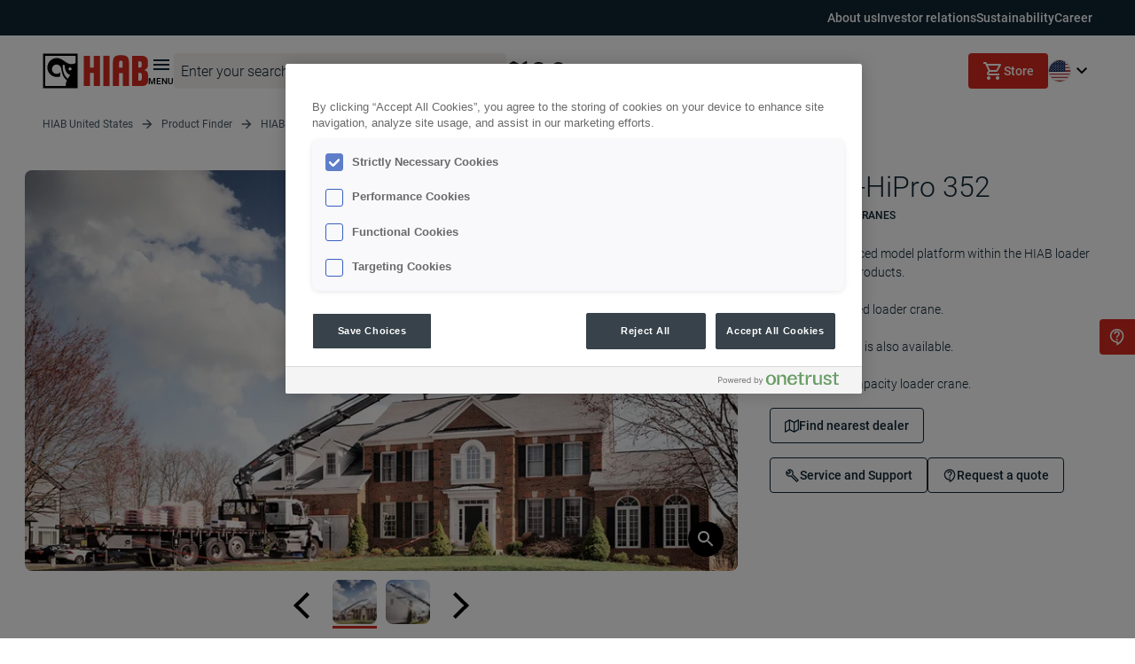

--- FILE ---
content_type: text/css; charset=UTF-8
request_url: https://www.hiab.com/_next/static/css/c7230d85d71e80bc.css
body_size: 967
content:
.ja7t303{position:-webkit-sticky;position:sticky;top:var(--ja7t302);display:flex;justify-content:center;align-items:center;height:4.125rem;border:0 solid #bab8b4;background:#e1dedc;width:100%;margin-top:var(--ja7t300);margin-bottom:var(--ja7t301);overflow:hidden;padding:1rem 0;z-index:418}.ja7t303::-webkit-scrollbar{width:0!important}.ja7t304{font-family:var(--font-roboto),sans-serif;display:flex;align-items:center;justify-content:flex-start;gap:2rem;overflow-x:scroll}.ja7t304::-webkit-scrollbar{width:0!important;height:0}.ja7t305{display:flex;height:100%;align-items:center;text-align:center;min-width:-moz-fit-content;min-width:fit-content}.ja7t305,.ja7t306{text-decoration:none;font-weight:500}.ja7t306{transition:color .2s ease;color:#0e2532;position:relative;font-size:.875rem;line-height:120%;padding:.25rem 0;border:1px solid transparent;cursor:pointer}.ja7t306:hover{outline:none}.ja7t306:hover,.ja7t307{border-bottom:1px solid #d52b1f}.ja7t308{border-bottom:1px solid transparent}@media screen and (max-width:992px){.ja7t303{padding:1rem 2rem}}@media screen and (max-width:576px){.ja7t303{padding:1rem 0}}

--- FILE ---
content_type: text/css; charset=UTF-8
request_url: https://www.hiab.com/_next/static/css/edd0ff9f412dee2b.css
body_size: 12911
content:
._1xrqa3x0{display:grid;grid-template-columns:8% 92%;padding:1.5rem;margin-bottom:.9375rem;border:1px solid #e1dedc;cursor:pointer}._1xrqa3x0 label{font-weight:600;font-size:1.25rem;cursor:pointer}._1xrqa3x0 a{display:inline-block}._1xrqa3x1{margin-top:1rem;font-weight:300;line-height:150%}._1xrqa3x1 a{display:block;color:#d52b1f;text-decoration:underline;font-weight:400}._1xrqa3x3,._1xrqa3x4{line-height:1.8em}._1xrqa3x4{text-overflow:ellipsis;word-wrap:break-word;overflow:hidden;max-height:3.6em}@media screen and (max-width:768px){._1xrqa3x0{column-gap:.625rem;grid-template-columns:10% 90%}._1xrqa3x4{max-height:7.2em}}._12d6b5h0{display:block}._12d6b5h1{padding-bottom:2.5rem}._12d6b5h2{padding-bottom:3.75rem}._12d6b5h3{display:flex;justify-content:center;align-items:center;height:4rem;background:#f5f2f0;padding:1rem 0;gap:1.5rem}._12d6b5h4{height:5rem}._12d6b5h6{padding:3.75rem 0}._12d6b5h7._12d6b5h7{font-family:var(--font-roboto),sans-serif;font-size:2rem;font-style:normal;font-weight:300;margin:0}._12d6b5h8{height:2rem;width:auto}._12d6b5h9{height:2.5rem}._9gym870{padding-bottom:3.75rem}._9gym871{display:flex;flex-direction:column;justify-content:center;align-items:flex-start;width:100%}._9gym872._9gym872{margin:0}._9gym873{color:#0e2532;justify-content:space-between}._9gym873,._9gym874{display:flex;gap:1rem;align-items:center}._9gym875{color:#6e6e6e;font-family:var(--font-roboto),sans-serif;font-size:1rem;font-weight:400;line-height:150%}._9gym876._9gym876{width:100%}._9gym877{fill:#d52b1f}._9gym878{background-color:#f5f2f0;margin:0}._9gym879{gap:1.5rem;display:flex;flex-direction:column}._9gym87a{row-gap:1.5rem}._9gym87b{margin-top:.625rem}@media screen and (max-width:768px){._9gym874{flex-direction:column;align-items:flex-start;gap:.5rem}}._13yxu300{margin:auto;max-height:100%}.jbq8fi0{padding-bottom:3.75rem}.jbq8fi1{display:block;margin-bottom:.625rem;font-size:1rem;font-weight:600;color:#3e3e3e}.jbq8fi2{display:flex;justify-content:space-between;align-items:center;font-size:.875rem;margin-bottom:.9375rem;color:inherit;text-decoration:none}.jbq8fi2,.jbq8fi2:hover{transition:color .2s ease}.jbq8fi2:hover{color:#000}.jbq8fi3{color:#93908d;font-size:.75rem}.jbq8fi4{margin-left:.9375rem}.jbq8fi6{font-weight:700}.jbq8fi7{font-weight:400}.jbq8fi8.jbq8fi8{margin:0}.jbq8fi9{justify-content:space-between;padding-bottom:1.5rem;color:#0e2532}.jbq8fi9,.jbq8fia{display:flex;align-items:center}.jbq8fia{gap:1rem}.jbq8fib{display:flex;justify-content:space-between;align-items:center;width:100%}.jbq8fid a{text-decoration:none}.jbq8fie{width:100%}.jbq8fif{row-gap:1.5rem}.jbq8fig{margin-right:.313rem}.jbq8fih{margin:3.75rem 0}.jbq8fii{position:relative;padding-bottom:1.25rem}.jbq8fij{display:none;margin-bottom:1.5625rem}.jbq8fii input{display:flex;height:2.5rem;padding:1rem .5rem;justify-content:space-between;align-items:center;align-self:stretch;border-radius:.25rem;background:#f5f2f0;color:#0e2532;font-size:1rem;font-weight:300;font-family:var(--font-roboto),sans-serif;border:none}.jbq8fik{border:none;top:.375rem;right:3rem}.jbq8fik,.jbq8fil{cursor:pointer;width:2rem;height:2rem;position:absolute;background-color:transparent}.jbq8fil{transition:background-color .2s ease-in-out;top:.25rem;right:.625rem;padding:.5rem;border-radius:50%;border:none}.jbq8fim{background-color:#d52b1f}.jbq8fio.jbq8fio{fill:#0e2532;width:1.25rem;height:1.25rem}.jbq8fip{fill:#0e2532;margin-top:-1px;margin-left:-1px}.jbq8fiq{fill:#fff}@media screen and (max-width:768px){.jbq8fi9{flex-direction:column;align-items:flex-start;gap:.25rem}.jbq8fi9,.jbq8fic.jbq8fic{width:100%}}.mw36zh0{margin-top:1.375rem}.mw36zh1{overflow:hidden;margin-bottom:1.875rem}.mw36zh2{margin-bottom:3.75rem}.mw36zh2 && h1{margin-bottom:.625rem}.mw36zh2 && p{margin-bottom:1.875rem}.mw36zh3{margin-top:1.25rem}.mw36zh4{text-decoration:none}.mw36zh5{margin-bottom:1.875rem}.mw36zh6{width:auto}.mw36zh7{font-size:.875rem;text-transform:uppercase;font-weight:700;margin-bottom:1.25rem;color:#3e3e3e}.mw36zh8{margin-top:0;margin-bottom:0}.mw36zh9{background-color:#f5f2f0;padding-top:2.5rem;margin-top:2.5rem}.mw36zha>div,.mw36zhb{margin-bottom:0}.mw36zhb{margin-top:3.75rem}.mw36zhc,.mw36zhe{margin-top:1.875rem}.mw36zhe{display:block}.mw36zhe>button{margin:0 .625rem .9375rem 0}.mw36zhf{margin-bottom:5rem}@media screen and (max-width:992px){.mw36zhd{margin-bottom:1.875rem}}._1pgbjjm0{padding-bottom:3.75rem}._1pgbjjm1{margin-bottom:1.25rem}._1pgbjjm2{margin-bottom:1rem;font-size:1.25rem;font-weight:400;color:#212121;font-family:var(--font-roboto),sans-serif;line-height:120%}._1pgbjjm3{display:flex;justify-content:space-between;align-items:center;font-size:.875rem;margin-bottom:.9375rem;color:inherit;text-decoration:none;transition:color .2s ease}._1pgbjjm3:hover{color:#000;transition:color .2s ease}._1pgbjjm4{color:#93908d;font-size:.75rem}._1pgbjjm5._1pgbjjm5{margin:0}._1pgbjjm7{padding-bottom:1.5rem;color:#0e2532}._1pgbjjm7,._1pgbjjm8{display:flex;align-items:center;justify-content:space-between}._1pgbjjm8{margin-bottom:1.875rem}._1pgbjjm9>a{text-decoration:none}._1pgbjjma._1pgbjjma{row-gap:1.5rem}._1pgbjjmb{display:flex;align-items:center;font-size:.875rem}._1pgbjjmc._1pgbjjmc{width:100%}._1pgbjjmd{margin:3.75rem 0}._1pgbjjme{cursor:pointer;width:2rem;height:2rem;border:none;position:absolute;top:.375rem;right:3rem;background-color:transparent}._1pgbjjmf._1pgbjjmf{fill:#0e2532;width:1.25rem;height:1.25rem}._1pgbjjmg{fill:#0e2532;margin-top:-1px;margin-left:-1px}._1pgbjjmh{fill:#fff}._1pgbjjmj{position:relative;padding-bottom:1.25rem}._1pgbjjmj input{display:flex;height:2.5rem;padding:1rem .5rem;justify-content:space-between;align-items:center;align-self:stretch;border-radius:.25rem;background:#f5f2f0;color:#0e2532;font-size:1rem;font-weight:300;font-family:var(--font-roboto),sans-serif;border:none}._1pgbjjmk{background-color:transparent;cursor:pointer;transition:background-color .2s ease-in-out;width:2rem;height:2rem;position:absolute;top:.25rem;right:.625rem;padding:.5rem;border-radius:50%;border:none}._1pgbjjml{background-color:#d52b1f}._1pgbjjmn{justify-content:space-between;width:100%}._1pgbjjmn,._1pgbjjmo{display:flex;align-items:center}._1pgbjjmo{gap:1rem}._1pgbjjmp{color:#495c68;font-size:.875rem;font-weight:500;line-height:120%;text-decoration:none;transition:color .2s ease}._1pgbjjm3:hover ._1pgbjjmp,._1pgbjjmq{color:#d52b1f}._1pgbjjmq{font-weight:700}@media screen and (max-width:768px){._1pgbjjm6._1pgbjjm6{width:100%}._1pgbjjm7{flex-direction:column;width:100%;align-items:flex-start;gap:.25rem}}.shl08u0{padding-bottom:2rem;display:flex;gap:2rem;flex-direction:column;justify-content:center;align-items:center}.shl08u1.shl08u1{text-align:center;font-size:2rem;color:#212121;padding-top:4.5rem}@media screen and (max-width:768px){.shl08u1.shl08u1{padding-top:3rem}}._1o6liky0{padding-bottom:3.75rem}._1o6liky1{margin-bottom:1.25rem}._1o6liky2{display:block;margin-bottom:.625rem;font-size:1rem;font-weight:600;color:#3e3e3e}._1o6liky3{display:flex;justify-content:space-between;align-items:center;font-size:.875rem;margin-bottom:.9375rem;color:inherit;text-decoration:none;transition:color .2s ease}._1o6liky3:hover{color:#000;transition:color .2s ease}._1o6liky4{color:#93908d;font-size:.75rem}._1o6liky5{font-weight:400}._1o6liky6{font-weight:700}._1o6liky8{border-bottom:1px solid #e1dedc;margin-bottom:1.25rem}._1o6liky9{display:flex;justify-content:space-between;align-items:center;margin-bottom:1.875rem}._1o6likya>a{text-decoration:none}._1o6likyb{display:flex;align-items:center;font-size:.875rem}._1o6likyc{margin:3.75rem 0}._1o6likyd{color:#495c68;font-size:.875rem;font-weight:500;line-height:120%;text-decoration:none;transition:color .2s ease}._1o6liky3:hover ._1o6likyd,._1o6likye{color:#d52b1f}._1o6likye{font-weight:700}._9hd6m10{padding-bottom:3.75rem}._9hd6m11{margin-bottom:1.25rem}._9hd6m12{display:block;margin-bottom:.625rem;font-size:1rem;font-weight:600;color:#3e3e3e}._9hd6m13{display:flex;justify-content:space-between;align-items:center;font-size:.875rem;margin-bottom:.9375rem;color:inherit;text-decoration:none;transition:color .2s ease}._9hd6m13:hover{color:#000;transition:color .2s ease}._9hd6m14{color:#93908d;font-size:.75rem}._9hd6m15{font-weight:400}._9hd6m16{font-weight:700}._9hd6m18{border-bottom:1px solid #e1dedc;margin-bottom:1.25rem}._9hd6m19{display:flex;justify-content:space-between;align-items:center;margin-bottom:1.875rem}._9hd6m1a>a{text-decoration:none}._9hd6m1b{display:flex;align-items:center;font-size:.875rem}._9hd6m1c{text-decoration:none}._9hd6m1d._9hd6m1d{margin:0}._9hd6m1e{color:#495c68;font-size:.875rem;font-weight:500;line-height:120%;text-decoration:none;transition:color .2s ease}._9hd6m13:hover ._9hd6m1e,._9hd6m1f{color:#d52b1f}._142ritw0,._9hd6m1f{font-weight:700}._142ritw0{color:#3e3e3e;font-size:1.5rem;line-height:150%;vertical-align:top}._142ritw1{display:flex;align-items:center;justify-content:space-between;width:100%}._142ritw2{display:unset;align-items:unset;justify-content:unset;width:unset}._142ritw3{font-size:.875rem;font-weight:700;color:#3e3e3e;line-height:150%;vertical-align:center;margin-bottom:1rem;text-align:left}._142ritw4{display:flex;flex-wrap:wrap}._142ritw5{font:.875rem var(--font-roboto),sans-serif;color:#3e3e3e;margin:0 1rem 0 0;font-weight:400;line-height:150%}._142ritw6{margin-right:.625rem}._142ritw7{margin-top:1rem}._142ritw8{display:flex;flex-direction:row;flex-wrap:wrap;column-gap:.75rem;margin-bottom:.5rem;row-gap:.5rem}._142ritw7 ._142ritw8{margin-top:.25rem}._142ritw9._142ritw9{width:auto;height:.813rem}._142ritwa{display:flex;width:100%;justify-content:space-between}._142ritwb{display:flex;flex-flow:column wrap;color:#000;font-weight:400;font-size:.875rem;line-height:150%;margin-top:.5rem}._142ritwc{-webkit-text-decoration-line:underline;text-decoration-line:underline}._142ritwc,._142ritwd:hover{color:#d52b1f}._142ritwe{outline:none;border:0;background:none;cursor:pointer}._142ritwf{display:flex;column-gap:.5rem;flex-wrap:wrap;row-gap:.5rem}._142ritwg{margin-top:1rem;margin-bottom:0}._142ritwh{margin-top:0;margin-bottom:1rem}._142ritwi{display:flex;flex-flow:column wrap;color:#000;font-weight:400;margin-top:.5rem;margin-bottom:1rem}._142ritwi,._142ritwj{font-size:.875rem;line-height:150%}._142ritwj{font-weight:700;color:#3e3e3e;vertical-align:center;text-align:left}._142ritwk{overflow-wrap:anywhere;margin-right:3rem}._142ritwl{width:100%}@media screen and (max-width:768px){._142ritwa{flex-direction:column}._142ritwi{width:100%}}._1vnsu650{margin-top:2rem;margin-bottom:2rem}._1vnsu651{overflow:hidden}._1vnsu652{display:flex;justify-content:space-between}._1vnsu653{min-width:16rem;height:100%;width:100%;max-width:21.875rem}._1vnsu654{pointer-events:none}._1vnsu655 h1{font-size:2rem;margin-bottom:.25rem}._1vnsu655 h2{font-size:.75rem;line-height:150%;font-weight:500;text-transform:uppercase;margin-bottom:1.5rem}._1vnsu656{margin-top:1rem}._1vnsu656 a{text-decoration:none}._1vnsu657{position:absolute;width:100%;right:0;padding:1rem;margin-top:1rem;box-shadow:0 0 14px -2px e1dedc}._1vnsu658{color:#3e3e3e;font-size:1.25rem;line-height:150%;margin-bottom:1rem;text-align:center}._1vnsu659{display:flex;flex-direction:column;justify-content:center;align-items:center;height:80%}._1vnsu65a{background-color:#f5f2f0;padding:2rem 0;margin-bottom:3rem}._1vnsu65b{margin-bottom:0;margin-top:3rem}._1vnsu65c._1vnsu65c{font-size:1.5rem;line-height:120%;font-weight:400;margin-bottom:1.5rem}._1vnsu65e{display:flex;flex-direction:row;gap:1rem;padding-top:1rem}._1vnsu65f{margin-bottom:6rem}._1vnsu65g{display:flex;justify-content:center;align-items:center;flex-direction:column;margin:auto;height:80%}._1vnsu65g>svg{fill:none}._1vnsu65h{font-weight:700;font-size:1.25rem;color:#3e3e3e;margin-top:1rem}._1vnsu65h,._1vnsu65i{line-height:150%;text-align:center}._1vnsu65i{font-weight:400;font-size:1rem}._1vnsu65i,._1vnsu65j{margin-top:.5rem}._1vnsu65k._1vnsu65k{font-size:1.5rem;line-height:120%;font-weight:400;margin-bottom:1rem}@media screen and (max-width:576px){._1vnsu650{margin-top:1.5rem;margin-bottom:1.5rem}}@media screen and (max-width:768px){._1vnsu652{flex-direction:column;align-items:center}}@media screen and (max-width:992px){._1vnsu65d{margin-bottom:2rem}}@media screen and (max-width:1200px){._1vnsu65e{flex-direction:column;align-items:flex-start}}._1q5zq5d0{text-align:center;margin-top:2.8125rem}._1q5zq5d1{background-color:#000;width:100%;height:100%;position:absolute;top:0;left:0;z-index:2}._1q5zq5d2{margin-bottom:3.125rem}._1q5zq5d3{height:21.875rem;width:100%}._1q5zq5d4{position:relative;height:21.875rem;overflow:hidden;margin-bottom:3.125rem}._1q5zq5d5{position:absolute;z-index:10;display:flex;justify-content:center;align-items:center;height:100%;width:100%;padding:0 2rem;color:#fff;text-align:center}._1q5zq5d6._1q5zq5d6{color:inherit;font-size:3.5rem}@media screen and (max-width:992px){._1q5zq5d6._1q5zq5d6{font-size:2.5rem}}._5mowxc0{display:block}._5mowxc2{margin-bottom:0}._5mowxc3{margin-bottom:3.75rem}._5mowxc4{padding:3.75rem 0}

--- FILE ---
content_type: text/css; charset=UTF-8
request_url: https://www.hiab.com/_next/static/css/c864596cd9721332.css
body_size: 364
content:
.dkvrnp0{font-family:var(--font-roboto),sans-serif;font-style:normal;color:#0e2532;margin-bottom:1rem}.dkvrnp1{font-size:4rem}.dkvrnp1,.dkvrnp2{font-weight:300;line-height:120%}.dkvrnp2{font-size:3.5rem}.dkvrnp3{font-size:2rem;font-weight:300;line-height:120%}.dkvrnp4{font-size:1.5rem}.dkvrnp4,.dkvrnp5{font-weight:400;line-height:120%}.dkvrnp5{font-size:1.25rem}@media screen and (max-width:768px){.dkvrnp1{font-size:3.5rem}.dkvrnp2{font-size:2.5rem}}@media screen and (max-width:576px){.dkvrnp1{font-size:2.5rem}}

--- FILE ---
content_type: text/css; charset=UTF-8
request_url: https://www.hiab.com/_next/static/css/ad4bad5472d29d94.css
body_size: 7039
content:
.r0t54c0{position:relative;width:100%;min-height:1px;padding:0 1.125rem;box-sizing:border-box}.r0t54c2{flex:0 0 8.333333333333332%;max-width:8.333333333333332%}.r0t54c3{flex:0 0 16.666666666666664%;max-width:16.666666666666664%}.r0t54c4{flex:0 0 25%;max-width:25%}.r0t54c5{flex:0 0 33.33333333333333%;max-width:33.33333333333333%}.r0t54c6{flex:0 0 41.66666666666667%;max-width:41.66666666666667%}.r0t54c7{flex:0 0 50%;max-width:50%}.r0t54c8{flex:0 0 58.333333333333336%;max-width:58.333333333333336%}.r0t54c9{flex:0 0 66.66666666666666%;max-width:66.66666666666666%}.r0t54ca{flex:0 0 75%;max-width:75%}.r0t54cb{flex:0 0 83.33333333333334%;max-width:83.33333333333334%}.r0t54cc{flex:0 0 91.66666666666666%;max-width:91.66666666666666%}.r0t54cd{flex:0 0 100%;max-width:100%}.r0t54ce{flex:0 0 8.333333333333332%;max-width:8.333333333333332%}.r0t54cf{flex:0 0 16.666666666666664%;max-width:16.666666666666664%}.r0t54cg{flex:0 0 25%;max-width:25%}.r0t54ch{flex:0 0 33.33333333333333%;max-width:33.33333333333333%}.r0t54ci{flex:0 0 41.66666666666667%;max-width:41.66666666666667%}.r0t54cj{flex:0 0 50%;max-width:50%}.r0t54ck{flex:0 0 58.333333333333336%;max-width:58.333333333333336%}.r0t54cl{flex:0 0 66.66666666666666%;max-width:66.66666666666666%}.r0t54cm{flex:0 0 75%;max-width:75%}.r0t54cn{flex:0 0 83.33333333333334%;max-width:83.33333333333334%}.r0t54co{flex:0 0 91.66666666666666%;max-width:91.66666666666666%}.r0t54cp{flex:0 0 100%;max-width:100%}.r0t54c22{margin-left:8.333333333333332%}.r0t54c23{margin-left:16.666666666666664%}.r0t54c24{margin-left:25%}.r0t54c25{margin-left:33.33333333333333%}.r0t54c26{margin-left:41.66666666666667%}.r0t54c27{margin-left:50%}.r0t54c28{margin-left:58.333333333333336%}.r0t54c29{margin-left:66.66666666666666%}.r0t54c2a{margin-left:75%}.r0t54c2b{margin-left:83.33333333333334%}.r0t54c2c{margin-left:91.66666666666666%}.r0t54c2d{margin-left:100%}.r0t54c3q{order:-1}.r0t54c3r{order:999}@media screen and (max-width:992px){.r0t54c0{padding:0 1rem}}@media (min-width:576px){.r0t54cq{flex:0 0 8.333333333333332%;max-width:8.333333333333332%}.r0t54cr{flex:0 0 16.666666666666664%;max-width:16.666666666666664%}.r0t54cs{flex:0 0 25%;max-width:25%}.r0t54ct{flex:0 0 33.33333333333333%;max-width:33.33333333333333%}.r0t54cu{flex:0 0 41.66666666666667%;max-width:41.66666666666667%}.r0t54cv{flex:0 0 50%;max-width:50%}.r0t54cw{flex:0 0 58.333333333333336%;max-width:58.333333333333336%}.r0t54cx{flex:0 0 66.66666666666666%;max-width:66.66666666666666%}.r0t54cy{flex:0 0 75%;max-width:75%}.r0t54cz{flex:0 0 83.33333333333334%;max-width:83.33333333333334%}.r0t54c10{flex:0 0 91.66666666666666%;max-width:91.66666666666666%}.r0t54c11{flex:0 0 100%;max-width:100%}.r0t54c2e{margin-left:8.333333333333332%}.r0t54c2f{margin-left:16.666666666666664%}.r0t54c2g{margin-left:25%}.r0t54c2h{margin-left:33.33333333333333%}.r0t54c2i{margin-left:41.66666666666667%}.r0t54c2j{margin-left:50%}.r0t54c2k{margin-left:58.333333333333336%}.r0t54c2l{margin-left:66.66666666666666%}.r0t54c2m{margin-left:75%}.r0t54c2n{margin-left:83.33333333333334%}.r0t54c2o{margin-left:91.66666666666666%}.r0t54c2p{margin-left:100%}.r0t54c3s{order:-1}.r0t54c3t{order:999}}@media (min-width:768px){.r0t54c12{flex:0 0 8.333333333333332%;max-width:8.333333333333332%}.r0t54c13{flex:0 0 16.666666666666664%;max-width:16.666666666666664%}.r0t54c14{flex:0 0 25%;max-width:25%}.r0t54c15{flex:0 0 33.33333333333333%;max-width:33.33333333333333%}.r0t54c16{flex:0 0 41.66666666666667%;max-width:41.66666666666667%}.r0t54c17{flex:0 0 50%;max-width:50%}.r0t54c18{flex:0 0 58.333333333333336%;max-width:58.333333333333336%}.r0t54c19{flex:0 0 66.66666666666666%;max-width:66.66666666666666%}.r0t54c1a{flex:0 0 75%;max-width:75%}.r0t54c1b{flex:0 0 83.33333333333334%;max-width:83.33333333333334%}.r0t54c1c{flex:0 0 91.66666666666666%;max-width:91.66666666666666%}.r0t54c1d{flex:0 0 100%;max-width:100%}.r0t54c2q{margin-left:8.333333333333332%}.r0t54c2r{margin-left:16.666666666666664%}.r0t54c2s{margin-left:25%}.r0t54c2t{margin-left:33.33333333333333%}.r0t54c2u{margin-left:41.66666666666667%}.r0t54c2v{margin-left:50%}.r0t54c2w{margin-left:58.333333333333336%}.r0t54c2x{margin-left:66.66666666666666%}.r0t54c2y{margin-left:75%}.r0t54c2z{margin-left:83.33333333333334%}.r0t54c30{margin-left:91.66666666666666%}.r0t54c31{margin-left:100%}.r0t54c3u{order:-1}.r0t54c3v{order:999}}@media (min-width:993px){.r0t54c1e{flex:0 0 8.333333333333332%;max-width:8.333333333333332%}.r0t54c1f{flex:0 0 16.666666666666664%;max-width:16.666666666666664%}.r0t54c1g{flex:0 0 25%;max-width:25%}.r0t54c1h{flex:0 0 33.33333333333333%;max-width:33.33333333333333%}.r0t54c1i{flex:0 0 41.66666666666667%;max-width:41.66666666666667%}.r0t54c1j{flex:0 0 50%;max-width:50%}.r0t54c1k{flex:0 0 58.333333333333336%;max-width:58.333333333333336%}.r0t54c1l{flex:0 0 66.66666666666666%;max-width:66.66666666666666%}.r0t54c1m{flex:0 0 75%;max-width:75%}.r0t54c1n{flex:0 0 83.33333333333334%;max-width:83.33333333333334%}.r0t54c1o{flex:0 0 91.66666666666666%;max-width:91.66666666666666%}.r0t54c1p{flex:0 0 100%;max-width:100%}.r0t54c32{margin-left:8.333333333333332%}.r0t54c33{margin-left:16.666666666666664%}.r0t54c34{margin-left:25%}.r0t54c35{margin-left:33.33333333333333%}.r0t54c36{margin-left:41.66666666666667%}.r0t54c37{margin-left:50%}.r0t54c38{margin-left:58.333333333333336%}.r0t54c39{margin-left:66.66666666666666%}.r0t54c3a{margin-left:75%}.r0t54c3b{margin-left:83.33333333333334%}.r0t54c3c{margin-left:91.66666666666666%}.r0t54c3d{margin-left:100%}.r0t54c3w{order:-1}.r0t54c3x{order:999}}@media (min-width:1200px){.r0t54c1q{flex:0 0 8.333333333333332%;max-width:8.333333333333332%}.r0t54c1r{flex:0 0 16.666666666666664%;max-width:16.666666666666664%}.r0t54c1s{flex:0 0 25%;max-width:25%}.r0t54c1t{flex:0 0 33.33333333333333%;max-width:33.33333333333333%}.r0t54c1u{flex:0 0 41.66666666666667%;max-width:41.66666666666667%}.r0t54c1v{flex:0 0 50%;max-width:50%}.r0t54c1w{flex:0 0 58.333333333333336%;max-width:58.333333333333336%}.r0t54c1x{flex:0 0 66.66666666666666%;max-width:66.66666666666666%}.r0t54c1y{flex:0 0 75%;max-width:75%}.r0t54c1z{flex:0 0 83.33333333333334%;max-width:83.33333333333334%}.r0t54c20{flex:0 0 91.66666666666666%;max-width:91.66666666666666%}.r0t54c21{flex:0 0 100%;max-width:100%}.r0t54c3e{margin-left:8.333333333333332%}.r0t54c3f{margin-left:16.666666666666664%}.r0t54c3g{margin-left:25%}.r0t54c3h{margin-left:33.33333333333333%}.r0t54c3i{margin-left:41.66666666666667%}.r0t54c3j{margin-left:50%}.r0t54c3k{margin-left:58.333333333333336%}.r0t54c3l{margin-left:66.66666666666666%}.r0t54c3m{margin-left:75%}.r0t54c3n{margin-left:83.33333333333334%}.r0t54c3o{margin-left:91.66666666666666%}.r0t54c3p{margin-left:100%}.r0t54c3y{order:-1}.r0t54c3z{order:999}}._1nu1bx90{display:flex;flex-wrap:wrap;box-sizing:border-box;margin:0 -1rem}._1nu1bx91{width:100%;padding:0 1rem;margin-left:auto;margin-right:auto;box-sizing:border-box}._1nu1bx94{max-width:1260px}@media screen and (min-width:576px){._1nu1bx94{max-width:690px}}@media screen and (min-width:768px){._1nu1bx94{max-width:950px}}@media screen and (min-width:992px){._1nu1bx94{max-width:928px}}@media screen and (min-width:1200px){._1nu1bx94{max-width:1260px}}

--- FILE ---
content_type: application/javascript; charset=UTF-8
request_url: https://www.hiab.com/scripts/hotjar.js
body_size: 251
content:
;(function (h, o, t, j, a, r) {
  h.hj =
    h.hj ||
    function () {
      ;(h.hj.q = h.hj.q || []).push(arguments)
    }
  h._hjSettings = { hjid: 3232901, hjsv: 6 }
  a = o.getElementsByTagName('head')[0]
  r = o.createElement('script')
  r.async = 1
  r.src = t + h._hjSettings.hjid + j + h._hjSettings.hjsv
  a.appendChild(r)
})(window, document, 'https://static.hotjar.com/c/hotjar-', '.js?sv=')


--- FILE ---
content_type: application/javascript; charset=UTF-8
request_url: https://www.hiab.com/_next/static/chunks/app/%5Blang%5D/page-8747d139162c227f.js
body_size: 58
content:
(self.webpackChunk_N_E=self.webpackChunk_N_E||[]).push([[495],{},function(n){n.O(0,[685,439,414,448,73,995,221,753,651,910,501,467,333,943,172,800,294,971,119,398,744],function(){return n(n.s=83945)}),_N_E=n.O()}]);

--- FILE ---
content_type: application/javascript; charset=UTF-8
request_url: https://www.hiab.com/scripts/einstein.js
body_size: 369
content:
;(function (e, t, c, n, o, s, a) {
  ;(e[o] = e[o] || []),
    (s = t.createElement(c)),
    (a = t.getElementsByTagName(c)[0]),
    (s.async = 1),
    (s.src = n),
    a.parentNode.insertBefore(s, a)
})(window, document, 'script', '//100002010.collect.igodigital.com/collect.js', '_etmc')
// always run this line once, followed by what you actually want to track; can be run programmatically in single-page-applications
_etmc.push(['setOrgId', '100002010'])
// then execute tracking, e.g.:
_etmc.push(['trackPageView'])


--- FILE ---
content_type: application/javascript; charset=utf-8
request_url: https://hiab.containers.piwik.pro/12063bad-b6c8-4d74-9da3-da1b7c4dcabb.js
body_size: 126157
content:
/**
 * All rights reserved to Piwik PRO, Poland, since 2015
 */

(function(stg,initial){stg=window.sevenTag=stg||{};stg.variables=initial.variables;stg.triggers=initial.triggers;stg.tags=initial.tags;stg.configuration=initial.configuration;stg.consentSettings=initial.consentSettings;stg.consentTemplatesSettings=initial.consentTemplatesSettings;}(window.sevenTag,{"variables":[{"id":"ce68630c-272f-49fa-92e4-239288412266","name":"DLV - company_name","type":{"collector_name":"data_layer"},"value":"company_name","options":[],"virtual":false,"metaSiteId":null},{"id":"d9debc53-ea57-472f-b3f6-634fee424cb6","name":"DLV - Video - Video Play Type","type":{"collector_name":"data_layer"},"value":"playType","options":[],"virtual":false,"metaSiteId":null},{"id":"c5fef23d-9f82-4301-a7dd-7be70468a581","name":"DLV - Video - Percentage Watched","type":{"collector_name":"data_layer"},"value":"percentageWatched","options":[],"virtual":false,"metaSiteId":null},{"id":"d3d97483-723b-4255-b9c9-83635ce878d1","name":"DLV - Video - Video Title","type":{"collector_name":"data_layer"},"value":"videoTitle","options":[],"virtual":false,"metaSiteId":null},{"id":"7d5a9615-dbc0-4ed6-a3d5-1363eb869d43","name":"DLV - Video - VideoID","type":{"collector_name":"data_layer"},"value":"videoId","options":[],"virtual":false,"metaSiteId":null},{"id":"d43598de-c720-4fd3-ba52-da85e1fbd7c1","name":"OneTrustActiveGroups","type":{"collector_name":"data_layer"},"value":"OnetrustActiveGroups","options":[],"virtual":false,"metaSiteId":null},{"id":"daec016c-5970-4e6b-bb7a-4bf8fda36371","name":"Meta Pixel Id","type":{"collector_name":"constant"},"value":"5065017123609954","options":[],"virtual":false,"metaSiteId":null},{"id":"6dc46f9b-2a7b-43ec-af2b-3f0fa457f061","name":"Click text Custom JS ","type":{"collector_name":"custom_javascript"},"value":"function() {\n  \te = window.event;\n   if (e && e.target && e.target.tagName !== \"BODY\"){\n\t\treturn e.target.textContent || e.target.innerText;\n    };\n}","options":[],"virtual":false,"metaSiteId":null},{"id":"3410c264-2c30-4816-91f6-bd5ccefc944f","name":"Click text","type":{"collector_name":"data_layer"},"value":"gtm.elementText","options":[],"virtual":false,"metaSiteId":null},{"id":"2579196d-ae14-4845-a556-9b9f2a286950","name":"DLV - pageTitle","type":{"collector_name":"data_layer"},"value":"pageTitle","options":[],"virtual":false,"metaSiteId":null},{"id":"d8c4e85a-05d5-4f40-a7bc-dc965da5c4c6","name":"DLV - map - company_id","type":{"collector_name":"data_layer"},"value":"company_id","options":[],"virtual":false,"metaSiteId":null},{"id":"319ca827-fb87-4ad0-8691-78d656b80ae9","name":"DLV - map - country_id","type":{"collector_name":"data_layer"},"value":"country_id","options":[],"virtual":false,"metaSiteId":null},{"id":"d8acb252-2458-4a46-9a30-100843a1efff","name":"DLV - map - city_id","type":{"collector_name":"data_layer"},"value":"city_id","options":[],"virtual":false,"metaSiteId":null},{"id":"9c49d4d1-1534-4685-81f4-6e19a339690e","name":"DLV - map - dealerMapClick","type":{"collector_name":"data_layer"},"value":"dealerMapClick","options":[],"virtual":false,"metaSiteId":null},{"id":"5afa4cc5-6b3f-48c6-a3c4-a820b678d505","name":"DLV - Page - pageview","type":{"collector_name":"data_layer"},"value":"pageview","options":[],"virtual":false,"metaSiteId":null},{"id":"4f4fc4b7-41b5-433f-8abe-737ecab162d2","name":"DLV - Page - market","type":{"collector_name":"data_layer"},"value":"market","options":[],"virtual":false,"metaSiteId":null},{"id":"55584091-b244-4305-a01d-fb318af6d892","name":"DLV - Page - trackingCategory","type":{"collector_name":"data_layer"},"value":"trackingCategory","options":[],"virtual":false,"metaSiteId":null},{"id":"6b97fa1f-4290-4172-bbad-c1481761ea21","name":"DLV - form - eventCategory","type":{"collector_name":"data_layer"},"value":"eventCategory","options":[],"virtual":false,"metaSiteId":null},{"id":"d21f51c4-ffc5-4b0c-9114-cf8371e7edf4","name":"DLV - form - eventLabel","type":{"collector_name":"data_layer"},"value":"eventLabel","options":[],"virtual":false,"metaSiteId":null},{"id":"9389a251-8a4f-4e7f-86b5-39eed36d79df","name":"DLV - productName","type":{"collector_name":"data_layer"},"value":"productName","options":[],"virtual":false,"metaSiteId":null},{"id":"f9e3ebad-4d73-44fa-a32d-1a7738333256","name":"DLV - articleNumber","type":{"collector_name":"data_layer"},"value":"articleNumber","options":[],"virtual":false,"metaSiteId":null},{"id":"09552733-46a3-4f16-9ff3-3f48501cc0a0","name":"DLV - buttonText","type":{"collector_name":"data_layer"},"value":"buttonText","options":[],"virtual":false,"metaSiteId":null},{"id":"e0348bf2-6f1b-4f93-830b-160d21f72ab0","name":"DLV - url","type":{"collector_name":"data_layer"},"value":"url","options":[],"virtual":false,"metaSiteId":null},{"id":"8b1db284-c404-4ed5-baa6-13b69afa9fb5","name":"DLV - button","type":{"collector_name":"data_layer"},"value":"button","options":[],"virtual":false,"metaSiteId":null},{"id":"49d657f3-a521-43ac-9e76-153da742ba73","name":"DLV - tbody - bodyId","type":{"collector_name":"data_layer"},"value":"bodyId","options":[],"virtual":false,"metaSiteId":null},{"id":"1656b094-6bea-43e0-a49e-315c950d79c9","name":"DLV - tbody - bodyType","type":{"collector_name":"data_layer"},"value":"bodyType","options":[],"virtual":false,"metaSiteId":null},{"id":"83600ea5-a5d4-4d54-8be0-c67d9f0fa0db","name":"DLV - tbody - controlSystem","type":{"collector_name":"data_layer"},"value":"controlSystem","options":[],"virtual":false,"metaSiteId":null},{"id":"e83b1107-02e3-42a3-aa9b-7cab111390dd","name":"DLV - tbody - cabinType","type":{"collector_name":"data_layer"},"value":"cabinType","options":[],"virtual":false,"metaSiteId":null},{"id":"41cab3d7-ee73-4c8c-b5eb-6f876f127cd1","name":"DLV - tbody - craneModel","type":{"collector_name":"data_layer"},"value":"craneModel","options":[],"virtual":false,"metaSiteId":null},{"id":"83729f8c-02fa-4356-a51b-908686fd121e","name":"DLV - tbody - cranePosition","type":{"collector_name":"data_layer"},"value":"cranePosition","options":[],"virtual":false,"metaSiteId":null},{"id":"5f278f60-1563-458e-8ccc-a9a1d5810254","name":"DLV - tbody - extraExtensions","type":{"collector_name":"data_layer"},"value":"extraExtensions","options":[],"virtual":false,"metaSiteId":null},{"id":"acb3eeb1-7fac-46a2-a32f-8ca043a48431","name":"DLV - tbody - extensions","type":{"collector_name":"data_layer"},"value":"extensions","options":[],"virtual":false,"metaSiteId":null},{"id":"af0c2a2b-05c8-477e-98fa-2959651a3922","name":"DLV - tbody - hoist","type":{"collector_name":"data_layer"},"value":"hoist","options":[],"virtual":false,"metaSiteId":null},{"id":"b48f9884-04d2-4b3a-952e-b2d0c3805047","name":"DLV - tbody - length","type":{"collector_name":"data_layer"},"value":"length","options":[],"virtual":false,"metaSiteId":null},{"id":"971e12e3-b23f-4e0b-8187-f797bf2d1892","name":"DLV - tbody - liftingCap","type":{"collector_name":"data_layer"},"value":"liftingCap","options":[],"virtual":false,"metaSiteId":null},{"id":"d379d961-7a49-4fea-a789-e56b1fccadba","name":"DLV - tbody - rearWheels","type":{"collector_name":"data_layer"},"value":"rearWheels","options":[],"virtual":false,"metaSiteId":null},{"id":"0dbeae90-517e-4348-b4bd-4ca26c9b1f94","name":"DLV - tbody - remoteControlFunctions","type":{"collector_name":"data_layer"},"value":"remoteControlFunctions","options":[],"virtual":false,"metaSiteId":null},{"id":"7cb76c6d-1596-4fda-bb73-21a8183210ac","name":"DLV - tbody - truck","type":{"collector_name":"data_layer"},"value":"truck","options":[],"virtual":false,"metaSiteId":null},{"id":"cc956eb6-6248-4e72-9419-d31790b4cb29","name":"DLV - tbody - truckId","type":{"collector_name":"data_layer"},"value":"truckId","options":[],"virtual":false,"metaSiteId":null},{"id":"5d625dc4-683d-4667-9476-0a7c7b67fe47","name":"DLV - tbody - weight","type":{"collector_name":"data_layer"},"value":"weight","options":[],"virtual":false,"metaSiteId":null},{"id":"20b98056-dda2-4060-b811-1418dd939615","name":"DLV - tbody - width","type":{"collector_name":"data_layer"},"value":"width","options":[],"virtual":false,"metaSiteId":null},{"id":"1d38944c-c73f-4f17-87c2-501ea779a6f5","name":"DLV - tbody - currentStep","type":{"collector_name":"data_layer"},"value":"currentstep","options":[],"virtual":false,"metaSiteId":null},{"id":"164d0957-22d2-4665-8bde-c44f180ce2fe","name":"DLV - tbody - stepNumber","type":{"collector_name":"data_layer"},"value":"stepNumber","options":[],"virtual":false,"metaSiteId":null},{"id":"2536565a-a8ae-485f-9c35-26cee9b6ead1","name":"DLV - tbody - stepName","type":{"collector_name":"data_layer"},"value":"stepName","options":[],"virtual":false,"metaSiteId":null},{"id":"b6094c5e-e72e-4328-8a55-d475080b3d7d","name":"DLV - pagePath","type":{"collector_name":"data_layer"},"value":"pagePath","options":[],"virtual":false,"metaSiteId":null},{"id":"80dc3c3d-7819-4755-ab90-a34a23d7f933","name":"DLV - dealerMoreInfo","type":{"collector_name":"data_layer"},"value":"dealerMoreInfo","options":[],"virtual":false,"metaSiteId":null},{"id":"5aea1e23-e5a9-4c85-ad83-90608879b8ee","name":"OptanonConsent","type":{"collector_name":"cookie"},"value":"OptanonConsent","options":[],"virtual":false,"metaSiteId":null},{"id":"18c827bd-43e2-409a-a25d-cd8b0f6b95f7","name":"View within session","type":{"collector_name":"cookie"},"value":"firstVisit","options":[],"virtual":true,"metaSiteId":null},{"id":"6fa9617f-00b8-4bed-8112-ccbb32033c74","name":"External referrer","type":{"collector_name":"url"},"value":"externalReferrer","options":[],"virtual":true,"metaSiteId":null},{"id":"028f3993-dc39-4ad1-8602-f6345c91f3bb","name":"Form Name","type":{"collector_name":"data_layer"},"value":"elementName","options":[],"virtual":true,"metaSiteId":null},{"id":"46505189-34d1-4d98-8418-bd827c3a7c57","name":"CDP Audience","type":{"collector_name":"cdp_audience"},"value":"cdpAudience","options":[],"virtual":true,"metaSiteId":null},{"id":"c98aff1e-a24a-4ab7-bad4-d7e0f056b42e","name":"History state","type":{"collector_name":"data_layer"},"value":"newHistoryState","options":[],"virtual":true,"metaSiteId":null},{"id":"42ff090e-f97c-45b5-8625-21ae26891382","name":"Page Hostname","type":{"collector_name":"url"},"value":"hostname","options":[],"virtual":true,"metaSiteId":null},{"id":"78fec807-3991-4fbc-ad57-238a6960d0b7","name":"Traffic source","type":{"collector_name":"url"},"value":"trafficSource","options":[],"virtual":true,"metaSiteId":null},{"id":"44ef5a4b-4009-4f66-8fb4-c8137c0ed1b0","name":"Old history fragment","type":{"collector_name":"data_layer"},"value":"oldHistoryFragment","options":[],"virtual":true,"metaSiteId":null},{"id":"b1504526-de0d-4c27-9ff0-1ee7734561ed","name":"Form ID","type":{"collector_name":"data_layer"},"value":"elementId","options":[],"virtual":true,"metaSiteId":null},{"id":"67ed6060-eace-4370-8ede-a083f7c909f1","name":"Page Url","type":{"collector_name":"url"},"value":"href","options":[],"virtual":true,"metaSiteId":null},{"id":"d7c47336-342d-4c9b-b35a-fa13f238ca44","name":"Form Classes","type":{"collector_name":"data_layer"},"value":"elementClasses","options":[],"virtual":true,"metaSiteId":null},{"id":"caf01b44-cdbf-4a7e-a7e8-0150744b4e32","name":"History source","type":{"collector_name":"data_layer"},"value":"historySource","options":[],"virtual":true,"metaSiteId":null},{"id":"e1e2b185-464f-4eb5-8575-feec34c5e281","name":"Page Path","type":{"collector_name":"url"},"value":"pathname","options":[],"virtual":true,"metaSiteId":null},{"id":"67f49c79-bab6-4b0f-95c8-3bf624b6398f","name":"Consents","type":{"collector_name":"data_layer"},"value":"consents","options":[],"virtual":true,"metaSiteId":null},{"id":"efc09356-e1f2-40f7-8a0a-4c454429e678","name":"Click Classes","type":{"collector_name":"data_layer"},"value":"elementClasses","options":[],"virtual":true,"metaSiteId":null},{"id":"db5a673e-dabe-4dfa-908c-d08b369d08c9","name":"Click Element","type":{"collector_name":"data_layer"},"value":"elementSelector","options":[],"virtual":true,"metaSiteId":null},{"id":"a489adb8-f2cf-4a09-8b7a-e6a048b943d7","name":"Old history state","type":{"collector_name":"data_layer"},"value":"oldHistoryState","options":[],"virtual":true,"metaSiteId":null},{"id":"c2fe42d6-2cbc-45d0-b4df-af92fdbdc2fc","name":"Leave content","type":{"collector_name":"data_layer"},"value":"edge","options":[],"virtual":true,"metaSiteId":null},{"id":"f39468e9-ae2d-4e58-9e2c-73a4d44add6f","name":"Click ID","type":{"collector_name":"data_layer"},"value":"elementId","options":[],"virtual":true,"metaSiteId":null},{"id":"a9a87b7d-d565-433d-8090-df9d80bf91f5","name":"Page Scroll","type":{"collector_name":"document"},"value":"pageScroll","options":[],"virtual":true,"metaSiteId":null},{"id":"7dead2a9-5804-4cdd-8d73-b04d338952e9","name":"Found Elements","type":{"collector_name":"data_layer"},"value":"foundElements","options":[],"virtual":true,"metaSiteId":null},{"id":"8530b589-aaac-42e4-b4c0-dfeef1360ee5","name":"Referrer","type":{"collector_name":"document"},"value":"referrer","options":[],"virtual":true,"metaSiteId":null},{"id":"efd3558a-714d-4b33-9edd-2bbeb0b5eaf7","name":"Click Url","type":{"collector_name":"data_layer"},"value":"elementUrl","options":[],"virtual":true,"metaSiteId":null},{"id":"d76335ca-0ae1-4540-8b7e-5ff7acb0d14f","name":"Returning Visitor","type":{"collector_name":"cookie"},"value":"returningVisitor","options":[],"virtual":true,"metaSiteId":null},{"id":"d462fb15-d23c-40e2-bc54-494377accccb","name":"History fragment","type":{"collector_name":"url"},"value":"hash","options":[],"virtual":true,"metaSiteId":null},{"id":"a3f51ab7-ea76-4adc-a839-a32d392df37c","name":"Campaign","type":{"collector_name":"url"},"value":"campaign","options":[],"virtual":true,"metaSiteId":null},{"id":"977a1f9d-4fdb-43bf-9549-bdf68a7b69a6","name":"Event","type":{"collector_name":"data_layer"},"value":"event","options":[],"virtual":true,"metaSiteId":null},{"id":"0e45761b-d00d-4b18-88c1-eb8fc233d3da","name":"Form Url","type":{"collector_name":"data_layer"},"value":"elementUrl","options":[],"virtual":true,"metaSiteId":null},{"id":"4a3cbab8-e239-44ca-b1c9-6c1bc5cc3fbd","name":"Time on website","type":{"collector_name":"data_layer"},"value":"timeOnWebsite","options":[],"virtual":true,"metaSiteId":null},{"id":"d3b9c231-6491-46e7-ad77-34707dad8fd9","name":"Piwik PRO Anonymization","type":{"collector_name":"piwik_anonymization"},"value":"piwik_anonymization","options":[],"virtual":true,"metaSiteId":null},{"id":"4c240209-bdd6-453d-99dc-b8e777bd9335","name":"SPA tracking: document title","type":{"collector_name":"document"},"value":"title","options":[],"virtual":true,"metaSiteId":null},{"id":"1a152af8-fd7b-4b7e-a291-bb136786a427","name":"Triggers","type":{"collector_name":"data_layer"},"value":"_triggers","options":[],"virtual":true,"metaSiteId":null}],"configuration":{"cookies_enabled":true,"app_cookies_enabled":true,"id":"12063bad-b6c8-4d74-9da3-da1b7c4dcabb","host":"hiab.containers.piwik.pro","delay":500,"consent_manager_privacy_templates_url":"https://hiab.containers.piwik.pro/12063bad-b6c8-4d74-9da3-da1b7c4dcabb/privacy-templates.json","consent_manager_privacy_widgets_url":"https://hiab.containers.piwik.pro/12063bad-b6c8-4d74-9da3-da1b7c4dcabb/privacy-widgets.json","consent_request_tracker_url":"https://hiab.piwik.pro/consent/collect","cdp_api_fetch_audiences_url":"https://hiab.piwik.pro/api/cdp/profiles/public/v1/app/12063bad-b6c8-4d74-9da3-da1b7c4dcabb/profile/{visitor_id}/audiences"},"consentSettings":{"user_mode_enabled":true,"data_anonymization_mode":"session_cookie_id","cookie_expiration_period":31536000,"cookie_domains":[],"consent_enabled":true,"data_anonymization_enabled":true,"cookie_domains_enabled":false,"cookie_stale_period":-1},"triggers":[{"id":"b6ddbb6f-2763-4a75-9e72-a3bf80de44ac","type":"click","name":"outbound link click","conditions":[{"id":"b6ddbb6f-2763-4a75-9e72-a3bf80de44ac","variable":"977a1f9d-4fdb-43bf-9549-bdf68a7b69a6","action":"equals","value":"stg.click","options":[]},{"id":"927ab3b8-2b9f-4cfb-b2b5-fb6fcfa5ba49","variable":"efd3558a-714d-4b33-9edd-2bbeb0b5eaf7","action":"does_not_contain","value":"hiab","options":[]}],"triggers":[],"virtual":false,"metaSiteId":null,"tagIds":["e577a6c8-a2fa-4653-a2d2-8bae3fb604f9"]},{"id":"540fe0b2-233b-4e89-8722-f3058ab95db3","type":"page_view","name":"Heatmaps enabler trigger","conditions":[{"id":"540fe0b2-233b-4e89-8722-f3058ab95db3","variable":"977a1f9d-4fdb-43bf-9549-bdf68a7b69a6","action":"equals","value":"stg.pageView","options":[]}],"triggers":[],"virtual":true,"metaSiteId":null,"tagIds":["de5e6b1a-659d-4b32-9533-8ea224e25420"]},{"id":"b4e2c718-e373-4608-8299-2e6a5b902160","type":"click","name":"Click","conditions":[{"id":"b4e2c718-e373-4608-8299-2e6a5b902160","variable":"977a1f9d-4fdb-43bf-9549-bdf68a7b69a6","action":"equals","value":"stg.click","options":[]}],"triggers":[],"virtual":false,"metaSiteId":null,"tagIds":["3e68e4a3-bf53-4c59-a4b9-e5efa9a1cccd"]},{"id":"4891a252-0388-4754-a73a-0d3f29b0a1ce","type":"page_view","name":"All page views","conditions":[{"id":"4891a252-0388-4754-a73a-0d3f29b0a1ce","variable":"977a1f9d-4fdb-43bf-9549-bdf68a7b69a6","action":"equals","value":"stg.pageView","options":[]}],"triggers":[],"virtual":false,"metaSiteId":null,"tagIds":["98f9f46d-382a-4e6c-b323-c24f5eef0a9b","771a7685-6401-4c7a-b12c-5072b7f9db4c","0e1e892b-3f33-4e75-aabf-ad4c46b3a2e5","12063bad-b6c8-4d74-9da3-da1b7c4dcabb"]},{"id":"9494ac6b-f649-460e-8a3a-53a2e71655bd","type":"event","name":"linkToWebshopClick","conditions":[{"id":"5be88277-0279-43b1-862a-1eb8488f77b2","variable":"977a1f9d-4fdb-43bf-9549-bdf68a7b69a6","action":"equals","value":"linkToWebshop","options":[]}],"triggers":[],"virtual":false,"metaSiteId":null,"tagIds":["4036258a-9a50-4ccf-8b5c-9eb6ca04f3f4"]},{"id":"14f8479c-6413-4d83-91c8-826120a7a91c","type":"capturing_click","name":"Click - Hiab Locator - Maintenance","conditions":[{"id":"14f8479c-6413-4d83-91c8-826120a7a91c","variable":"977a1f9d-4fdb-43bf-9549-bdf68a7b69a6","action":"equals","value":"stg.capturingClick","options":[]},{"id":"cf499eec-b66e-4d87-8073-d541b1d04969","variable":"67ed6060-eace-4370-8ede-a083f7c909f1","action":"contains","value":"/maintenance","options":[]},{"id":"f0ae6e26-b839-48d4-9ad5-aa78d489ec41","variable":"6dc46f9b-2a7b-43ec-af2b-3f0fa457f061","action":"contains","value":"Hiab locator","options":[]}],"triggers":[],"virtual":false,"metaSiteId":null,"tagIds":["28139892-b9e8-459d-8ab0-3c688920710b"]},{"id":"e0f1e3d4-bd02-4ded-8998-ed8a4869341a","type":"event","name":"contactFormSubmit","conditions":[{"id":"846d38bd-11c9-49b8-ad17-0472b4979cea","variable":"977a1f9d-4fdb-43bf-9549-bdf68a7b69a6","action":"equals","value":"contactFormSubmit","options":[]}],"triggers":[],"virtual":false,"metaSiteId":null,"tagIds":["b70537e0-bdf8-4e1e-aba2-4ad57d78ca0c"]},{"id":"65979f65-e7d2-4696-a7b2-76a6a7236aa4","type":"event","name":"CE - Video Banner Pause","conditions":[{"id":"b5026757-14af-4af6-8b3c-9a90e661327c","variable":"977a1f9d-4fdb-43bf-9549-bdf68a7b69a6","action":"contains","value":"VideoBannerPause","options":[]}],"triggers":[],"virtual":false,"metaSiteId":null,"tagIds":["a2f575b1-30f8-4d17-9142-61b05ea9e192"]},{"id":"5c38401a-bb8f-4e0e-a329-8d2278e356c3","type":"event","name":"storeButton","conditions":[{"id":"99714368-4b52-4fc6-a6bd-d63dcc54499a","variable":"977a1f9d-4fdb-43bf-9549-bdf68a7b69a6","action":"equals","value":"storeButton","options":[]}],"triggers":[],"virtual":false,"metaSiteId":null,"tagIds":["f2b0338b-d30d-4f9c-86bd-3c1a1c06fb3b"]},{"id":"cf5cb113-ead9-4484-91d8-26477ec68ea5","type":"event","name":"DLE - dealerMoreInfo","conditions":[{"id":"ae1a2fa4-a7ac-4af1-843b-321f76963ede","variable":"977a1f9d-4fdb-43bf-9549-bdf68a7b69a6","action":"equals","value":"dealerMoreInfo","options":[]}],"triggers":[],"virtual":false,"metaSiteId":null,"tagIds":["c6ea7e7d-a74e-42b3-89ac-95197909f5a3"]},{"id":"106dd401-4d66-4afa-96e3-0447307b5641","type":"event","name":"CE - Video Banner Play","conditions":[{"id":"4158d66d-f568-4b6b-9219-08f1e0baeba7","variable":"977a1f9d-4fdb-43bf-9549-bdf68a7b69a6","action":"contains","value":"VideoBannerPlay","options":[]}],"triggers":[],"virtual":false,"metaSiteId":null,"tagIds":["0e00ec8a-35a6-4c53-bf92-f25108e38854"]},{"id":"a3570ce9-8c07-4ac6-a226-5d4fa0e42446","type":"page_view","name":"UK chat window","conditions":[{"id":"a3570ce9-8c07-4ac6-a226-5d4fa0e42446","variable":"977a1f9d-4fdb-43bf-9549-bdf68a7b69a6","action":"equals","value":"stg.pageView","options":[]},{"id":"bf896448-d173-4eab-b778-f0d5742c319d","variable":"67ed6060-eace-4370-8ede-a083f7c909f1","action":"ends_with","value":"/en-gb/local/united-kingdom/uk-customer-service-live-chat","options":[]}],"triggers":[],"virtual":false,"metaSiteId":null,"tagIds":["5814b2f4-5fbb-4787-ab8b-6dc424bf3382"]},{"id":"1bcfe472-fd73-4ffe-b1fd-9e18c2c65029","type":"capturing_click","name":"Email link","conditions":[{"id":"1bcfe472-fd73-4ffe-b1fd-9e18c2c65029","variable":"977a1f9d-4fdb-43bf-9549-bdf68a7b69a6","action":"equals","value":"stg.capturingClick","options":[]},{"id":"2493a053-387b-444b-b943-c3bd9db2b464","variable":"efd3558a-714d-4b33-9edd-2bbeb0b5eaf7","action":"contains","value":"mailto:","options":[]}],"triggers":[],"virtual":false,"metaSiteId":null,"tagIds":["8cb583e3-799e-4cac-a33d-0df009abd2d0"]},{"id":"d551db61-48b0-43c0-9dc1-7ada89a64895","type":"event","name":"DLE - TMFL - On Page - contactForm Submit","conditions":[{"id":"3ed84531-ee5d-402b-8e2c-c5f495c6b6d9","variable":"6b97fa1f-4290-4172-bbad-c1481761ea21","action":"does_not_regexp","value":"Hiab Service contact #form|Hiab Sales contact #form|Hiab main contact #form","options":[]},{"id":"2474789f-5828-4934-9f0a-b7566b281e02","variable":"977a1f9d-4fdb-43bf-9549-bdf68a7b69a6","action":"equals","value":"contactFormSubmit","options":[]},{"id":"a03692a3-c974-43d5-8d78-120df7a95ea2","variable":"67ed6060-eace-4370-8ede-a083f7c909f1","action":"contains","value":"/campaigns/tmfl/","options":[]}],"triggers":[],"virtual":false,"metaSiteId":null,"tagIds":["6107d500-8431-48ae-ad72-965848102f64"]},{"id":"00cb3e79-7af3-4349-a5ee-edc2089d5b38","type":"event","name":"contactFormOpened","conditions":[{"id":"e5d78687-cc79-4ca9-b072-ca6cacfbcbac","variable":"977a1f9d-4fdb-43bf-9549-bdf68a7b69a6","action":"equals","value":"contactFormOpened","options":[]}],"triggers":[],"virtual":false,"metaSiteId":null,"tagIds":["731d5dfe-ddcb-46a5-8c03-2204a77579f8"]},{"id":"ef6b1840-750d-4bac-873f-bb5e40e20bd0","type":"capturing_click","name":"Phone click","conditions":[{"id":"ef6b1840-750d-4bac-873f-bb5e40e20bd0","variable":"977a1f9d-4fdb-43bf-9549-bdf68a7b69a6","action":"equals","value":"stg.capturingClick","options":[]},{"id":"b4b5cfa7-a525-457f-891c-02feae6f7097","variable":"efd3558a-714d-4b33-9edd-2bbeb0b5eaf7","action":"equals","value":"tel:","options":[]}],"triggers":[],"virtual":false,"metaSiteId":null,"tagIds":["04408fee-eb79-4166-99fd-8221d5328d96"]},{"id":"f255567d-c487-4c09-8365-2c5624c2b3f4","type":"event","name":"CE - dealerPhone","conditions":[{"id":"2e6958c6-9ffe-4cdc-8ca3-98f2b50c27e6","variable":"977a1f9d-4fdb-43bf-9549-bdf68a7b69a6","action":"equals","value":"dealerPhone","options":[]}],"triggers":[],"virtual":false,"metaSiteId":null,"tagIds":["cded7b6a-0089-4781-99d7-ef93750da2e3"]},{"id":"380664e4-1047-48e6-bedf-ff49dab47d8a","type":"capturing_click","name":"Click - Maintenance - Locate a service point","conditions":[{"id":"380664e4-1047-48e6-bedf-ff49dab47d8a","variable":"977a1f9d-4fdb-43bf-9549-bdf68a7b69a6","action":"equals","value":"stg.capturingClick","options":[]},{"id":"ab54bf89-0464-4983-a39f-0eb8ee0ff021","variable":"6dc46f9b-2a7b-43ec-af2b-3f0fa457f061","action":"contains","value":"LOCATE A SERVICE POINT","options":[]},{"id":"277dd292-b983-4152-bd22-229a9bd5f810","variable":"67ed6060-eace-4370-8ede-a083f7c909f1","action":"contains","value":"/maintenance","options":[]}],"triggers":[],"virtual":false,"metaSiteId":null,"tagIds":["ef4a9dab-62e4-48ce-a3c2-97f4668918cb"]},{"id":"267fea4d-5949-47c5-9d15-81c9906ae57a","type":"capturing_click","name":"Click - Maintenance - Find your closest dealer button","conditions":[{"id":"267fea4d-5949-47c5-9d15-81c9906ae57a","variable":"977a1f9d-4fdb-43bf-9549-bdf68a7b69a6","action":"equals","value":"stg.capturingClick","options":[]},{"id":"37067231-892a-4212-a42a-0ae80c99ee09","variable":"6dc46f9b-2a7b-43ec-af2b-3f0fa457f061","action":"contains","value":"Protect your investment with ProCare, find your closest dealer","options":[]},{"id":"f95094a7-3e0f-4f5b-a678-10703f1ec58a","variable":"67ed6060-eace-4370-8ede-a083f7c909f1","action":"contains","value":"/maintenance","options":[]}],"triggers":[],"virtual":false,"metaSiteId":null,"tagIds":["ef4a9dab-62e4-48ce-a3c2-97f4668918cb"]},{"id":"463819a0-b589-4e36-a3e4-482fe7abe149","type":"capturing_click","name":"Click - Maintenance - Find a dealer button","conditions":[{"id":"463819a0-b589-4e36-a3e4-482fe7abe149","variable":"977a1f9d-4fdb-43bf-9549-bdf68a7b69a6","action":"equals","value":"stg.capturingClick","options":[]},{"id":"8b45a231-6f69-4990-945c-b70d9122e939","variable":"67ed6060-eace-4370-8ede-a083f7c909f1","action":"contains","value":"/maintenance","options":[]},{"id":"c042ff6d-e6f2-42f9-902d-3cb16af93f21","variable":"6dc46f9b-2a7b-43ec-af2b-3f0fa457f061","action":"contains","value":"FIND A DEALER","options":[]}],"triggers":[],"virtual":false,"metaSiteId":null,"tagIds":["ef4a9dab-62e4-48ce-a3c2-97f4668918cb"]},{"id":"9faf838a-ad4a-4b00-bc3b-74e61bf884bb","type":"event","name":"dealerMapClick","conditions":[{"id":"21a7ae38-f816-4acc-9f5d-8e09c17f6f33","variable":"977a1f9d-4fdb-43bf-9549-bdf68a7b69a6","action":"equals","value":"dealerMapClick","options":[]}],"triggers":[],"virtual":false,"metaSiteId":null,"tagIds":["3bd3a6c5-3a19-4efd-9ed3-2f2f7efd592c"]},{"id":"fc59b01c-91fb-4e6e-8b2c-a69d925449af","type":"capturing_click","name":"Click on Installation Simulator - EN","conditions":[{"id":"fc59b01c-91fb-4e6e-8b2c-a69d925449af","variable":"977a1f9d-4fdb-43bf-9549-bdf68a7b69a6","action":"equals","value":"stg.capturingClick","options":[]},{"id":"1973ab92-46da-47fd-859f-c6bbef83265b","variable":"6dc46f9b-2a7b-43ec-af2b-3f0fa457f061","action":"contains","value":"CONFIGURE T-BODY","options":[]},{"id":"e7b9d65d-527b-4086-9053-deead60a10f1","variable":"67ed6060-eace-4370-8ede-a083f7c909f1","action":"contains","value":"/t-bodies","options":[]}],"triggers":[],"virtual":false,"metaSiteId":null,"tagIds":["3867c16b-f0aa-42eb-9a37-fa7200985a09"]},{"id":"b12d7bed-3536-4979-857a-80d41f66cc4f","type":"capturing_click","name":"Click on Installation Simulator - FR","conditions":[{"id":"b12d7bed-3536-4979-857a-80d41f66cc4f","variable":"977a1f9d-4fdb-43bf-9549-bdf68a7b69a6","action":"equals","value":"stg.capturingClick","options":[]},{"id":"c7121af0-85dd-47d0-8063-d3b2923266bf","variable":"67ed6060-eace-4370-8ede-a083f7c909f1","action":"contains","value":"/montage-standard","options":[]},{"id":"0e7587ca-04c3-483a-b44d-108f00c12356","variable":"6dc46f9b-2a7b-43ec-af2b-3f0fa457f061","action":"contains","value":"Configurez votre T.Body","options":[]}],"triggers":[],"virtual":false,"metaSiteId":null,"tagIds":["3867c16b-f0aa-42eb-9a37-fa7200985a09"]},{"id":"d97b80d7-7714-48a8-93ec-203bfa5b853c","type":"click","name":"Download click - Click URL","conditions":[{"id":"d97b80d7-7714-48a8-93ec-203bfa5b853c","variable":"977a1f9d-4fdb-43bf-9549-bdf68a7b69a6","action":"equals","value":"stg.click","options":[]},{"id":"f0473821-f621-4720-a944-56522acad0d3","variable":"efd3558a-714d-4b33-9edd-2bbeb0b5eaf7","action":"contains","value":"c-files_external","options":[]}],"triggers":[],"virtual":false,"metaSiteId":null,"tagIds":["eb11fb8e-393f-4ca9-911c-e2841087153d"]},{"id":"5e43d526-eadb-4f9e-9a6b-032c0fbd81fc","type":"click","name":"Click - .(pdf|xlsx|png|docx|jpg)","conditions":[{"id":"5e43d526-eadb-4f9e-9a6b-032c0fbd81fc","variable":"977a1f9d-4fdb-43bf-9549-bdf68a7b69a6","action":"equals","value":"stg.click","options":[]},{"id":"ca51abec-b330-4ab3-be30-fcc30406ace7","variable":"efd3558a-714d-4b33-9edd-2bbeb0b5eaf7","action":"regexp","value":".(pdf|xlsx|png|docx|jpg)","options":[]}],"triggers":[],"virtual":false,"metaSiteId":null,"tagIds":["eb11fb8e-393f-4ca9-911c-e2841087153d"]},{"id":"df7af111-a10b-4a67-9d15-79c3c55707dd","type":"event","name":"store","conditions":[{"id":"572e61c6-54d5-47ce-b12e-9eafc5ac807e","variable":"977a1f9d-4fdb-43bf-9549-bdf68a7b69a6","action":"equals","value":"store","options":[]}],"triggers":[],"virtual":false,"metaSiteId":null,"tagIds":["c53b0f34-aa9b-4388-a1d7-dece0688419d"]},{"id":"ccd3922e-3b5d-4073-a0a8-ee6f30ec0582","type":"event","name":"Piwik PRO Deanonymization trigger","conditions":[{"id":"ccd3922e-3b5d-4073-a0a8-ee6f30ec0582","variable":"977a1f9d-4fdb-43bf-9549-bdf68a7b69a6","action":"equals","value":"stg.consentDecisionMade","options":[]}],"triggers":[],"virtual":true,"metaSiteId":null,"tagIds":["9b4e9840-a9b6-4068-bb53-3f4523ad624f"]},{"id":"b4f93e96-8979-4311-8068-1c654dc4ca62","type":"event","name":"CE - dealerMail","conditions":[{"id":"7934cb12-63cd-42d1-b80b-6b944ab0cd72","variable":"977a1f9d-4fdb-43bf-9549-bdf68a7b69a6","action":"equals","value":"dealerMail","options":[]}],"triggers":[],"virtual":false,"metaSiteId":null,"tagIds":["68dfc070-11b5-4e31-8780-e523b8fde523"]},{"id":"171ada9a-2665-4747-8821-26f83a823025","type":"page_scroll","name":"Page scroll: 25%","conditions":[{"id":"6344fa02-b4d6-4af1-ac6c-982220bfd025","variable":"977a1f9d-4fdb-43bf-9549-bdf68a7b69a6","action":"equals","value":"stg.scroll","options":[]},{"id":"5294a530-922c-43fa-b603-1f5ea3bb3025","variable":"a9a87b7d-d565-433d-8090-df9d80bf91f5","action":"once_per_page_view","value":25,"options":{"unit":"percentage"}}],"triggers":[],"virtual":true,"metaSiteId":null,"tagIds":["f90a7f03-9961-4435-a9fb-552f54246025"]},{"id":"171ada9a-2665-4747-8821-26f83a823050","type":"page_scroll","name":"Page scroll: 50%","conditions":[{"id":"6344fa02-b4d6-4af1-ac6c-982220bfd050","variable":"977a1f9d-4fdb-43bf-9549-bdf68a7b69a6","action":"equals","value":"stg.scroll","options":[]},{"id":"5294a530-922c-43fa-b603-1f5ea3bb3050","variable":"a9a87b7d-d565-433d-8090-df9d80bf91f5","action":"once_per_page_view","value":50,"options":{"unit":"percentage"}}],"triggers":[],"virtual":true,"metaSiteId":null,"tagIds":["f90a7f03-9961-4435-a9fb-552f54246050"]},{"id":"171ada9a-2665-4747-8821-26f83a823075","type":"page_scroll","name":"Page scroll: 75%","conditions":[{"id":"6344fa02-b4d6-4af1-ac6c-982220bfd075","variable":"977a1f9d-4fdb-43bf-9549-bdf68a7b69a6","action":"equals","value":"stg.scroll","options":[]},{"id":"5294a530-922c-43fa-b603-1f5ea3bb3075","variable":"a9a87b7d-d565-433d-8090-df9d80bf91f5","action":"once_per_page_view","value":75,"options":{"unit":"percentage"}}],"triggers":[],"virtual":true,"metaSiteId":null,"tagIds":["f90a7f03-9961-4435-a9fb-552f54246075"]},{"id":"171ada9a-2665-4747-8821-26f83a823100","type":"page_scroll","name":"Page scroll: 100%","conditions":[{"id":"6344fa02-b4d6-4af1-ac6c-982220bfd100","variable":"977a1f9d-4fdb-43bf-9549-bdf68a7b69a6","action":"equals","value":"stg.scroll","options":[]},{"id":"5294a530-922c-43fa-b603-1f5ea3bb3100","variable":"a9a87b7d-d565-433d-8090-df9d80bf91f5","action":"once_per_page_view","value":100,"options":{"unit":"percentage"}}],"triggers":[],"virtual":true,"metaSiteId":null,"tagIds":["f90a7f03-9961-4435-a9fb-552f54246100"]},{"id":"22a9cea3-0423-4643-aaf6-7ede28772b14","type":"click","name":"Click: Agree to all","conditions":[{"id":"1dc6efb9-95fd-40fb-b307-b2b964b7e717","variable":"977a1f9d-4fdb-43bf-9549-bdf68a7b69a6","action":"contains","value":"stg.agreeToAllClicked","options":[]}],"triggers":[],"virtual":true,"metaSiteId":null,"tagIds":["988b26ad-ebe2-42fa-a695-371ce5259459"]},{"id":"3a673c4f-0a28-48d9-96ed-dc8d4956fd4c","type":"click","name":"Click: Close","conditions":[{"id":"fdb0ef5f-4981-4e60-9ed3-2de7de893202","variable":"977a1f9d-4fdb-43bf-9549-bdf68a7b69a6","action":"contains","value":"stg.closeButtonClicked","options":[]}],"triggers":[],"virtual":true,"metaSiteId":null,"tagIds":["a82c335e-4896-48c6-9885-4e4f7ead04f8"]},{"id":"40e7b5d6-c8cd-4f92-9b5e-82fd6136fefe","type":"click","name":"Click: Reject all","conditions":[{"id":"61aef87f-7de2-4e24-a42e-0bd5a626732e","variable":"977a1f9d-4fdb-43bf-9549-bdf68a7b69a6","action":"contains","value":"stg.rejectAllClicked","options":[]}],"triggers":[],"virtual":true,"metaSiteId":null,"tagIds":["86f2ed31-9782-49b6-9c2e-989e78a51ed8"]},{"id":"79efb39f-71f3-4f50-80ec-fc2c9fd9a60f","type":"click","name":"Click: Save choices","conditions":[{"id":"dea23e71-83d4-46ce-8b6d-088c073a02e0","variable":"977a1f9d-4fdb-43bf-9549-bdf68a7b69a6","action":"contains","value":"stg.saveChoicesClicked","options":[]}],"triggers":[],"virtual":true,"metaSiteId":null,"tagIds":["d10463e1-0e75-4ebb-a922-f8ccdbf886b6"]},{"id":"e7f66ed3-43fe-4662-8d75-db6f50f2383e","type":"event","name":"Consent decision made","conditions":[{"id":"707aa6c4-6a2c-4478-b81a-b236d20fe8cb","variable":"977a1f9d-4fdb-43bf-9549-bdf68a7b69a6","action":"contains","value":"stg.consentDecisionMade","options":[]}],"triggers":[],"virtual":true,"metaSiteId":null,"tagIds":["6579f6d9-1455-495c-9405-254e7f170101"]},{"id":"fa8aaf82-4bcc-4f13-ba4a-e75302a854e2","type":"event","name":"Impression: Popup","conditions":[{"id":"13590231-e1a1-4027-9eb3-1c490a67a826","variable":"977a1f9d-4fdb-43bf-9549-bdf68a7b69a6","action":"contains","value":"stg.consentFormViewMain","options":[]}],"triggers":[],"virtual":true,"metaSiteId":null,"tagIds":["a7d16374-4f6b-4ef2-95d7-25d2e37201aa"]},{"id":"ebee0d87-e383-4857-b09b-e7470e4a8645","type":"event","name":"Impression: Privacy settings","conditions":[{"id":"53817989-b3f5-4cb4-afe5-a1b9e7b625b6","variable":"977a1f9d-4fdb-43bf-9549-bdf68a7b69a6","action":"contains","value":"stg.consentFormViewPrivacyPolicy","options":[]}],"triggers":[],"virtual":true,"metaSiteId":null,"tagIds":["552983e4-6071-4903-8bfa-f5fd5202bb1a"]},{"id":"b8359280-76ee-47cf-995e-bf08a91afc53","type":"event","name":"Impression: Reminder","conditions":[{"id":"93f4048b-77cb-458a-bf37-77ff73364d86","variable":"977a1f9d-4fdb-43bf-9549-bdf68a7b69a6","action":"contains","value":"stg.consentFormViewReminder","options":[]}],"triggers":[],"virtual":true,"metaSiteId":null,"tagIds":["e63bdacb-1746-4be7-a62c-12db6b3f12f4"]},{"id":"8d24dbfa-3cf0-4eff-a592-3508c9e88267","type":"debounced_history","name":"SPA tracking: history change","conditions":[{"id":"6ead5350-ab8f-477e-b216-bef1ed3a71f5","variable":"977a1f9d-4fdb-43bf-9549-bdf68a7b69a6","action":"equals","value":"stg.debouncedHistory","options":[]}],"triggers":[],"virtual":true,"metaSiteId":null,"tagIds":["4197e1db-da10-43d2-96c9-1bd719b4e902"]}],"consentTemplatesSettings":{"default_language":"en","powered_by_enabled":true,"languages":{"en":{"en":"English"}},"consent_form_variant":"bottom_bar","reminder_enabled":true,"reminder_widget_variant":"corner_button"},"tags":{"e577a6c8-a2fa-4653-a2d2-8bae3fb604f9":{"id":"e577a6c8-a2fa-4653-a2d2-8bae3fb604f9","name":"CE - Outbound link","code":"        <script type=\"text/javascript\">\n    var _paq = _paq || [];\n\n            _paq.push([\"setCustomDimensionValue\", 6, {{ Click Url }}]);\n            _paq.push(['trackEvent', 'Outbound Link', 'Outbound Link Click', {{ Click Url }}]);\n</script>\n","consentType":"analytics","template":"piwik_event","documentWrite":false,"disableInDebugMode":false,"respectVisitorsPrivacy":true,"scheduler":{"date_ranges":[],"times_of_day":[]},"priority":0,"virtual":false,"metaSiteId":null,"triggerIds":["b6ddbb6f-2763-4a75-9e72-a3bf80de44ac"]},"de5e6b1a-659d-4b32-9533-8ea224e25420":{"id":"de5e6b1a-659d-4b32-9533-8ea224e25420","name":"Heatmaps enabler","code":"<script type=\"text/javascript\">\n    (function(l,p){var e,t=\"PPHeatmapClickProxyEvent\";l.addEventListener(t,function(e){p._paq.push([\"trackEvent\",\"Heatmap events\",\"Click\",function(e,t){function s(e){var t=e;return i.forEach(function(e){t=t.replace(new RegExp(e,\"g\"),\" \").trim()}),t}function a(e){for(var t,a=[],r=0,n=e[r];n&&n!==l&&n!==p&&\"html\"!==(t=n.tagName.toLowerCase());n=n.parentNode,r++){if(n.id){t=\"#\".concat(n.id),a.push(t);break}if(1<Array.prototype.slice.call(n.parentNode.children).filter(function(e){return e.tagName.toLowerCase()===t}).length){var o=Array.prototype.slice.call(n.parentNode.children).indexOf(n)+1;0<o&&(t+=\":nth-child(\".concat(o,\")\"))}if(\"string\"==typeof n.className&&n.className){var c=n.className.trim();i.length&&(c=s(c)),c=c.replace(/\\s+/g,\".\"),t+=\".\".concat(c)}a.push(t)}return a.reverse().join(\">\")}var i=t.CSSClassesSeparators,r=[],n=\"\";if(e.composedPath)n=a(e.composedPath());else{for(var o=e.target;null!==o.parentNode;)r.push(o),o=o.parentNode;r.push(p.document),n=a(r)}return n}(e,{CSSClassesSeparators:[/\\|\\|/]})])}),(e=l.createEvent(\"HTMLEvents\")).initEvent(t,!0,!0),p.PPHeatmapClickEvent=e})(document,window);\n</script>\n","consentType":"not_require_consent","template":"heatmaps","documentWrite":false,"disableInDebugMode":false,"respectVisitorsPrivacy":true,"scheduler":{"date_ranges":[{"from":"2024-09-27T14:15:00+0000","to":"2024-11-29T23:00:00+0000","timezone":"Europe/Stockholm"}],"times_of_day":[]},"priority":0,"virtual":true,"metaSiteId":null,"triggerIds":["540fe0b2-233b-4e89-8722-f3058ab95db3"]},"3e68e4a3-bf53-4c59-a4b9-e5efa9a1cccd":{"id":"3e68e4a3-bf53-4c59-a4b9-e5efa9a1cccd","name":"Site heat map","code":"<script>\n    (function () {\n        var element = {{ Click Element }};\n        element.dispatchEvent(window.PPHeatmapClickEvent);\n    })();\n</script>\n","consentType":"not_require_consent","template":"heatmaps","documentWrite":false,"disableInDebugMode":false,"respectVisitorsPrivacy":true,"scheduler":{"date_ranges":[{"from":"2024-09-27T14:15:00+0000","to":"2024-11-29T23:00:00+0000","timezone":"Europe/Stockholm"}],"times_of_day":[]},"priority":0,"virtual":false,"metaSiteId":null,"triggerIds":["b4e2c718-e373-4608-8299-2e6a5b902160"]},"98f9f46d-382a-4e6c-b323-c24f5eef0a9b":{"id":"98f9f46d-382a-4e6c-b323-c24f5eef0a9b","name":"Optimizely Personalization","code":"<script>\n\nwindow.optimizely = window.optimizely || [];\n\nwindow.optimizely.push({type: \"sendEvents\"});\n\n</script>","consentType":"not_require_consent","template":"custom_tag","documentWrite":false,"disableInDebugMode":false,"respectVisitorsPrivacy":false,"scheduler":{"date_ranges":[],"times_of_day":[]},"priority":0,"virtual":false,"metaSiteId":null,"triggerIds":["4891a252-0388-4754-a73a-0d3f29b0a1ce"]},"4036258a-9a50-4ccf-8b5c-9eb6ca04f3f4":{"id":"4036258a-9a50-4ccf-8b5c-9eb6ca04f3f4","name":"CE - linkToWebshop","code":"        <script type=\"text/javascript\">\n    var _paq = _paq || [];\n\n            _paq.push([\"setCustomDimensionValue\", 28, {{ DLV - productName }}]);\n        _paq.push([\"setCustomDimensionValue\", 23, {{ DLV - Page - market }}]);\n        _paq.push([\"setCustomDimensionValue\", 37, {{ DLV - articleNumber }}]);\n            _paq.push(['trackEvent', 'Webshop', 'linkToWebshop', {{ DLV - productName }}]);\n</script>\n","consentType":"analytics","template":"piwik_event","documentWrite":false,"disableInDebugMode":false,"respectVisitorsPrivacy":true,"scheduler":{"date_ranges":[],"times_of_day":[]},"priority":0,"virtual":false,"metaSiteId":null,"triggerIds":["9494ac6b-f649-460e-8a3a-53a2e71655bd"]},"28139892-b9e8-459d-8ab0-3c688920710b":{"id":"28139892-b9e8-459d-8ab0-3c688920710b","name":"Click - Hiab Locator - Maintenance","code":"        <script type=\"text/javascript\">\n    var _paq = _paq || [];\n\n        _paq.push(['trackEvent', 'Maintenance', 'Click', 'Hiab Locator']);\n</script>\n","consentType":"analytics","template":"piwik_event","documentWrite":false,"disableInDebugMode":false,"respectVisitorsPrivacy":true,"scheduler":{"date_ranges":[],"times_of_day":[]},"priority":0,"virtual":false,"metaSiteId":null,"triggerIds":["14f8479c-6413-4d83-91c8-826120a7a91c"]},"b70537e0-bdf8-4e1e-aba2-4ad57d78ca0c":{"id":"b70537e0-bdf8-4e1e-aba2-4ad57d78ca0c","name":"CE - ContactFormSubmitted","code":"        <script type=\"text/javascript\">\n    var _paq = _paq || [];\n\n            _paq.push([\"setCustomDimensionValue\", 18, {{ DLV - form - eventCategory }}]);\n        _paq.push([\"setCustomDimensionValue\", 19, {{ DLV - form - eventLabel }}]);\n            _paq.push(['trackEvent', 'ContactFormSubmitted', {{ DLV - form - eventCategory }}, {{ DLV - form - eventLabel }}]);\n</script>\n","consentType":"analytics","template":"piwik_event","documentWrite":false,"disableInDebugMode":false,"respectVisitorsPrivacy":true,"scheduler":{"date_ranges":[],"times_of_day":[]},"priority":0,"virtual":false,"metaSiteId":null,"triggerIds":["e0f1e3d4-bd02-4ded-8998-ed8a4869341a"]},"a2f575b1-30f8-4d17-9142-61b05ea9e192":{"id":"a2f575b1-30f8-4d17-9142-61b05ea9e192","name":"CE - Video Banner Pause","code":"        <script type=\"text/javascript\">\n    var _paq = _paq || [];\n\n        _paq.push(['trackEvent', {{ DLV - Video - Video Title }}, {{ DLV - Video - VideoID }}, {{ DLV - Video - Video Play Type }}, {{ DLV - Video - Percentage Watched }}]);\n</script>\n","consentType":"analytics","template":"piwik_event","documentWrite":false,"disableInDebugMode":false,"respectVisitorsPrivacy":true,"scheduler":{"date_ranges":[],"times_of_day":[]},"priority":0,"virtual":false,"metaSiteId":null,"triggerIds":["65979f65-e7d2-4696-a7b2-76a6a7236aa4"]},"f2b0338b-d30d-4f9c-86bd-3c1a1c06fb3b":{"id":"f2b0338b-d30d-4f9c-86bd-3c1a1c06fb3b","name":"CE - storeButton","code":"        <script type=\"text/javascript\">\n    var _paq = _paq || [];\n\n            _paq.push([\"setCustomDimensionValue\", 33, {{ DLV - url }}]);\n        _paq.push([\"setCustomDimensionValue\", 3, {{ DLV - buttonText }}]);\n        _paq.push([\"setCustomDimensionValue\", 23, {{ DLV - Page - market }}]);\n            _paq.push(['trackEvent', 'Webshop', 'Click on Webshop', {{ DLV - buttonText }}]);\n</script>\n","consentType":"analytics","template":"piwik_event","documentWrite":false,"disableInDebugMode":false,"respectVisitorsPrivacy":true,"scheduler":{"date_ranges":[],"times_of_day":[]},"priority":0,"virtual":false,"metaSiteId":null,"triggerIds":["5c38401a-bb8f-4e0e-a329-8d2278e356c3"]},"c6ea7e7d-a74e-42b3-89ac-95197909f5a3":{"id":"c6ea7e7d-a74e-42b3-89ac-95197909f5a3","name":"CE - dealerMoreInfo","code":"        <script type=\"text/javascript\">\n    var _paq = _paq || [];\n\n            _paq.push([\"setCustomDimensionValue\", 13, {{ DLV - dealerMoreInfo }}]);\n        _paq.push([\"setCustomDimensionValue\", 8, {{ DLV - map - country_id }}]);\n        _paq.push([\"setCustomDimensionValue\", 5, {{ DLV - map - city_id }}]);\n        _paq.push([\"setCustomDimensionValue\", 39, {{ DLV - map - company_id }}]);\n            _paq.push(['trackEvent', 'dealerMap', 'dealerMoreInfo', 'Dealer More Info']);\n</script>\n","consentType":"analytics","template":"piwik_event","documentWrite":false,"disableInDebugMode":false,"respectVisitorsPrivacy":true,"scheduler":{"date_ranges":[],"times_of_day":[]},"priority":0,"virtual":false,"metaSiteId":null,"triggerIds":["cf5cb113-ead9-4484-91d8-26477ec68ea5"]},"0e00ec8a-35a6-4c53-bf92-f25108e38854":{"id":"0e00ec8a-35a6-4c53-bf92-f25108e38854","name":"CE - Video Banner Play","code":"        <script type=\"text/javascript\">\n    var _paq = _paq || [];\n\n        _paq.push(['trackEvent', {{ DLV - Video - Video Title }}, {{ DLV - Video - VideoID }}, {{ DLV - Video - Video Play Type }}]);\n</script>\n","consentType":"analytics","template":"piwik_event","documentWrite":false,"disableInDebugMode":false,"respectVisitorsPrivacy":true,"scheduler":{"date_ranges":[],"times_of_day":[]},"priority":0,"virtual":false,"metaSiteId":null,"triggerIds":["106dd401-4d66-4afa-96e3-0447307b5641"]},"5814b2f4-5fbb-4787-ab8b-6dc424bf3382":{"id":"5814b2f4-5fbb-4787-ab8b-6dc424bf3382","name":"3CX test (copy)","code":"<!--Use the below code snippet to provide real time updates to the live chat plugin without the need of copying and paste each time to your website when changes are made via PBX-->\n\n<call-us-selector phonesystem-url=\"https://hiab.3cx.uk\" party=\"LiveChat516206\"></call-us-selector>\n \n<!--Incase you don't want real time updates to the live chat plugin when options are changed, use the below code snippet. Please note that each time you change the settings you will need to copy and paste the snippet code to your website--> \n\n\n<!--<call-us \nphonesystem-url=\"https://hiab.3cx.uk\" \nstyle=\"position:fixed;font-size:16px;line-height:17px;z-index: 99999;--call-us-main-accent-color:#d52b1e;--call-us-main-background-color:#000000;--call-us-plate-background-color:#d52b1e;--call-us-plate-font-color:#ffffff;--call-us-main-font-color:#ffffff;--call-us-agent-bubble-color:#ffffff10;right: 20px; bottom: 20px;\" \nid=\"wp-live-chat-by-3CX\" \nminimized=\"false\" \nanimation-style=\"slideup\" \nparty=\"LiveChat516206\" \nminimized-style=\"bubbleright\" \nallow-call=\"false\" \nallow-video=\"false\" \nallow-soundnotifications=\"true\" \nenable-mute=\"true\" \nenable-onmobile=\"true\" \nenable-poweredby=\"false\"\noffline-enabled=\"true\" \nenable=\"true\" \nignore-queueownership=\"false\" \nauthentication=\"name\" \noperator-name=\"Hiab UK Customer Services\" \nshow-operator-actual-name=\"true\" \naknowledge-received=\"true\" \noperator-icon=\"[data-uri]\" \ngdpr-enabled=\"true\" \ngdpr-message=\"I consent to Hiab UK processing my personal data for chat and support. Full details are in the Privacy Statement:\n\nhttps://www.hiabgroup.com/en/privacy-statement-customers-partners-and-vendors\" \nmessage-userinfo-format=\"both\" \nmessage-dateformat=\"both\" \nstart-chat-button-text=\"Chat Now\" \nlang=\"en\" \nbutton-icon-type=\"doublebubble\" \ninvite-message=\"Hello! Please have your invoice reference number from your Hiab invoice to hand. Please note, this service is currently only available for final invoice queries. For all other enquiries, please contact us through our usual contact methods.\" \nauthentication-message=\"Please enter your name and company to begin.\" \nunavailable-message=\"We&#039;re away right now, please try again later.\" \nfirst-response-message=\"Hello! We&#039;ll be with you as soon as we can.\" \nending-message=\"Thank you for contacting Hiab UK Customer Services.\" \ngreeting-visibility=\"both\" \ngreeting-offline-visibility=\"both\" \ngreeting-message=\"Hello, click here to get started!\" \ngreeting-offline-message=\"We&#039;re away right now, please try again later.\" \nchat-delay=\"2000\" \nenable-direct-call=\"false\" \nenable-ga=\"false\" \n></call-us>--> \n<script defer src=\"https://downloads-global.3cx.com/downloads/livechatandtalk/v1/callus.js\" id=\"tcx-callus-js\" charset=\"utf-8\"></script>","consentType":"not_require_consent","template":"custom_tag","documentWrite":false,"disableInDebugMode":false,"respectVisitorsPrivacy":false,"scheduler":{"date_ranges":[],"times_of_day":[]},"priority":0,"virtual":false,"metaSiteId":null,"triggerIds":["a3570ce9-8c07-4ac6-a226-5d4fa0e42446"]},"8cb583e3-799e-4cac-a33d-0df009abd2d0":{"id":"8cb583e3-799e-4cac-a33d-0df009abd2d0","name":"Email click","code":"        <script type=\"text/javascript\">\n    var _paq = _paq || [];\n\n        _paq.push(['trackEvent', 'Email Click', 'Click', {{ Click Url }}]);\n</script>\n","consentType":"analytics","template":"piwik_event","documentWrite":false,"disableInDebugMode":false,"respectVisitorsPrivacy":true,"scheduler":{"date_ranges":[],"times_of_day":[]},"priority":0,"virtual":false,"metaSiteId":null,"triggerIds":["1bcfe472-fd73-4ffe-b1fd-9e18c2c65029"]},"6107d500-8431-48ae-ad72-965848102f64":{"id":"6107d500-8431-48ae-ad72-965848102f64","name":"CE - TMFL - On Page - ContactFormSubmitted","code":"        <script type=\"text/javascript\">\n    var _paq = _paq || [];\n\n        _paq.push(['trackEvent', 'ContactFormSubmitted - On page TMFL', {{ DLV - form - eventCategory }}, {{ DLV - form - eventLabel }}]);\n</script>\n","consentType":"analytics","template":"piwik_event","documentWrite":false,"disableInDebugMode":false,"respectVisitorsPrivacy":false,"scheduler":{"date_ranges":[],"times_of_day":[]},"priority":0,"virtual":false,"metaSiteId":null,"triggerIds":["d551db61-48b0-43c0-9dc1-7ada89a64895"]},"731d5dfe-ddcb-46a5-8c03-2204a77579f8":{"id":"731d5dfe-ddcb-46a5-8c03-2204a77579f8","name":"CE - ContactFormOpened","code":"        <script type=\"text/javascript\">\n    var _paq = _paq || [];\n\n            _paq.push([\"setCustomDimensionValue\", 26, {{ DLV - pagePath }}]);\n            _paq.push(['trackEvent', 'ContactFormOpened', {{ Page Url }}]);\n</script>\n","consentType":"analytics","template":"piwik_event","documentWrite":false,"disableInDebugMode":false,"respectVisitorsPrivacy":true,"scheduler":{"date_ranges":[],"times_of_day":[]},"priority":0,"virtual":false,"metaSiteId":null,"triggerIds":["00cb3e79-7af3-4349-a5ee-edc2089d5b38"]},"04408fee-eb79-4166-99fd-8221d5328d96":{"id":"04408fee-eb79-4166-99fd-8221d5328d96","name":"Phone","code":"        <script type=\"text/javascript\">\n    var _paq = _paq || [];\n\n        _paq.push(['trackEvent', 'Phone click', 'click', {{ Click Url }}]);\n</script>\n","consentType":"analytics","template":"piwik_event","documentWrite":false,"disableInDebugMode":false,"respectVisitorsPrivacy":true,"scheduler":{"date_ranges":[],"times_of_day":[]},"priority":0,"virtual":false,"metaSiteId":null,"triggerIds":["ef6b1840-750d-4bac-873f-bb5e40e20bd0"]},"cded7b6a-0089-4781-99d7-ef93750da2e3":{"id":"cded7b6a-0089-4781-99d7-ef93750da2e3","name":"CE - Dealer Locator - Telephone","code":"        <script type=\"text/javascript\">\n    var _paq = _paq || [];\n\n        _paq.push(['trackEvent', 'Dealer Locator - Telephone', {{ DLV - map - country_id }}, {{ DLV - company_name }}]);\n</script>\n","consentType":"analytics","template":"piwik_event","documentWrite":false,"disableInDebugMode":false,"respectVisitorsPrivacy":false,"scheduler":{"date_ranges":[],"times_of_day":[]},"priority":0,"virtual":false,"metaSiteId":null,"triggerIds":["f255567d-c487-4c09-8365-2c5624c2b3f4"]},"771a7685-6401-4c7a-b12c-5072b7f9db4c":{"id":"771a7685-6401-4c7a-b12c-5072b7f9db4c","name":"Optimizely CMP Analytics","code":"<script async src=\"//optimizely-cmp-analytics.com/analytics.js\"></script>\n<script>\n  window.optiCmpAnalytics = window.optiCmpAnalytics || function() {\n    (window.optiCmpAnalytics.q = window.optiCmpAnalytics.q || []).push(arguments)\n  }\n  optiCmpAnalytics(\n    'init',\n    '0bce6e55c4e046679a5be1c9ab2a9471',\n    'G-GZ9N8455V1',\n    'GTM-P5MRSSGV'\n  );\n  optiCmpAnalytics('pageview');\n</script>","consentType":"not_require_consent","template":"custom_tag","documentWrite":false,"disableInDebugMode":false,"respectVisitorsPrivacy":false,"scheduler":{"date_ranges":[],"times_of_day":[]},"priority":0,"virtual":false,"metaSiteId":null,"triggerIds":["4891a252-0388-4754-a73a-0d3f29b0a1ce"]},"ef4a9dab-62e4-48ce-a3c2-97f4668918cb":{"id":"ef4a9dab-62e4-48ce-a3c2-97f4668918cb","name":"Click - Find a dealer - Maintenance","code":"        <script type=\"text/javascript\">\n    var _paq = _paq || [];\n\n        _paq.push(['trackEvent', 'Maintenance', 'Click', 'Find a dealer']);\n</script>\n","consentType":"analytics","template":"piwik_event","documentWrite":false,"disableInDebugMode":false,"respectVisitorsPrivacy":true,"scheduler":{"date_ranges":[],"times_of_day":[]},"priority":0,"virtual":false,"metaSiteId":null,"triggerIds":["380664e4-1047-48e6-bedf-ff49dab47d8a","267fea4d-5949-47c5-9d15-81c9906ae57a","463819a0-b589-4e36-a3e4-482fe7abe149"]},"3bd3a6c5-3a19-4efd-9ed3-2f2f7efd592c":{"id":"3bd3a6c5-3a19-4efd-9ed3-2f2f7efd592c","name":"CE - dealerMapClick","code":"        <script type=\"text/javascript\">\n    var _paq = _paq || [];\n\n            _paq.push([\"setCustomDimensionValue\", 12, {{ DLV - map - dealerMapClick }}]);\n        _paq.push([\"setCustomDimensionValue\", 8, {{ DLV - map - country_id }}]);\n        _paq.push([\"setCustomDimensionValue\", 5, {{ DLV - map - city_id }}]);\n        _paq.push([\"setCustomDimensionValue\", 39, {{ DLV - map - company_id }}]);\n            _paq.push(['trackEvent', 'dealerMap', 'dealerMapClick', 'Dealer Map Click']);\n</script>\n","consentType":"analytics","template":"piwik_event","documentWrite":false,"disableInDebugMode":false,"respectVisitorsPrivacy":true,"scheduler":{"date_ranges":[],"times_of_day":[]},"priority":0,"virtual":false,"metaSiteId":null,"triggerIds":["9faf838a-ad4a-4b00-bc3b-74e61bf884bb"]},"3867c16b-f0aa-42eb-9a37-fa7200985a09":{"id":"3867c16b-f0aa-42eb-9a37-fa7200985a09","name":"Click - Installation Simulator - FR, EN","code":"        <script type=\"text/javascript\">\n    var _paq = _paq || [];\n\n        _paq.push(['trackEvent', 'Installations Simulator', 'Click', 'Installation Simulator']);\n</script>\n","consentType":"analytics","template":"piwik_event","documentWrite":false,"disableInDebugMode":false,"respectVisitorsPrivacy":true,"scheduler":{"date_ranges":[],"times_of_day":[]},"priority":0,"virtual":false,"metaSiteId":null,"triggerIds":["fc59b01c-91fb-4e6e-8b2c-a69d925449af","b12d7bed-3536-4979-857a-80d41f66cc4f"]},"eb11fb8e-393f-4ca9-911c-e2841087153d":{"id":"eb11fb8e-393f-4ca9-911c-e2841087153d","name":"CE - Download product info","code":"        <script type=\"text/javascript\">\n    var _paq = _paq || [];\n\n            _paq.push([\"setCustomDimensionValue\", 27, {{Click Text}}]);\n            _paq.push(['trackEvent', 'Product Info PDF', 'Download Product info', {{ Click Url }}]);\n</script>\n","consentType":"analytics","template":"piwik_event","documentWrite":false,"disableInDebugMode":false,"respectVisitorsPrivacy":true,"scheduler":{"date_ranges":[],"times_of_day":[]},"priority":0,"virtual":false,"metaSiteId":null,"triggerIds":["d97b80d7-7714-48a8-93ec-203bfa5b853c","5e43d526-eadb-4f9e-9a6b-032c0fbd81fc"]},"0e1e892b-3f33-4e75-aabf-ad4c46b3a2e5":{"id":"0e1e892b-3f33-4e75-aabf-ad4c46b3a2e5","name":"Youtube Video Tracking","code":"<script>\n    (function(a,n,r){function o(e){var t;!function(e){try{e.contentWindow.location.href}catch(e){return 1}}(e)?setTimeout(function(){o(e)},500):(t=new YT.Player(e,{events:{onStateChange:c}}),e.setAttribute(\"data-listener-attached\",!0),t.lastAction=\"i\")}function i(e){return\"function\"==typeof e.getCurrentTime?e.getCurrentTime():e.playerInfo.currentTime}function s(e,t){n._paq=n._paq||[],n._paq.push([\"trackEvent\",\"Video - YouTube\",t,(\"function\"==typeof(t=e).getVideoData?t.getVideoData():t.playerInfo.videoData).title,i(e).toFixed()])}function c(e){var t=e.target;e.data===YT.PlayerState.PLAYING&&setTimeout(u,1e3,t),e.data===YT.PlayerState.PLAYING&&(-1<[\"i\",\"p\"].indexOf(t.lastAction)&&s(t,\"i\"===t.lastAction?\"Play\":\"Resume\"),t.lastAction=\"\"),e.data===YT.PlayerState.PAUSED&&(s(t,\"Pause\"),t.lastAction=\"p\"),e.data===YT.PlayerState.ENDED&&(s(t,\"Watched\"),t.lastAction=\"i\")}function u(e){var t,a,n,o;(\"function\"==typeof(t=e).getPlayerState?t.getPlayerState():t.playerInfo.playerState)===YT.PlayerState.PLAYING&&r.trackThresholds&&(t=r.thresholdsToTrack,o=e,o=Math.round(i(o)/(\"function\"==typeof(o=o).getDuration?o.getDuration():o.playerInfo.duration)*100),n=o,o=t,(a=e).passedThresholds=a.passedThresholds||[],o.forEach(function(e){!a.passedThresholds.includes(e)&&e<n&&(a.passedThresholds.push(e),s(a,\"Progress - \"+e+\"%\"))}),setTimeout(u,1e3,e))}function e(){a.querySelectorAll(\"iframe\").forEach(function(e){var t,a;/youtube.*\\/embed/.test(e.src)&&!e.getAttribute(\"data-listener-attached\")&&(-1===(a=(t=e).src).indexOf(\"enablejsapi=\")&&(a+=(-1===a.indexOf(\"?\")?\"?\":\"&\")+\"enablejsapi=1\"),-1===a.indexOf(\"origin=\")&&(a+=(-1===a.indexOf(\"?\")?\"?\":\"&\")+\"origin=\"+encodeURIComponent(location.origin)),t.src=a,o(e))})}function t(e){var t;n.MutationObserver&&(t=a.getElementsByTagName(\"body\")[0],new MutationObserver(e).observe(t,{childList:!0,attributes:!1,subtree:!0}))}var d,l,f;Boolean(n.YT)?(e(),t(e)):(d=n.onYouTubeIframeAPIReady,n.onYouTubeIframeAPIReady=function(){\"function\"==typeof d&&d(),e(),t(e)},l=a.createElement(\"script\"),f=a.getElementsByTagName(\"script\")[0],l.src=\"//www.youtube.com/iframe_api\",l.async=!0,f.parentNode.insertBefore(l,f))})\n    (document,window,{\n        trackThresholds:1,\n        thresholdsToTrack:[25,50,75]\n    });\n</script>\n","consentType":"analytics","template":"video_youtube","documentWrite":false,"disableInDebugMode":false,"respectVisitorsPrivacy":true,"scheduler":{"date_ranges":[],"times_of_day":[]},"priority":0,"virtual":false,"metaSiteId":null,"triggerIds":["4891a252-0388-4754-a73a-0d3f29b0a1ce"]},"c53b0f34-aa9b-4388-a1d7-dece0688419d":{"id":"c53b0f34-aa9b-4388-a1d7-dece0688419d","name":"CE - Store","code":"        <script type=\"text/javascript\">\n    var _paq = _paq || [];\n\n            _paq.push([\"setCustomDimensionValue\", 33, {{ DLV - url }}]);\n        _paq.push([\"setCustomDimensionValue\", 23, {{ DLV - Page - market }}]);\n        _paq.push([\"setCustomDimensionValue\", 2, {{ DLV - button }}]);\n        _paq.push([\"setCustomDimensionValue\", 3, {{ DLV - buttonText }}]);\n            _paq.push(['trackEvent', 'Webshop', 'Click on Store', {{ DLV - buttonText }}]);\n</script>\n","consentType":"analytics","template":"piwik_event","documentWrite":false,"disableInDebugMode":false,"respectVisitorsPrivacy":true,"scheduler":{"date_ranges":[],"times_of_day":[]},"priority":0,"virtual":false,"metaSiteId":null,"triggerIds":["df7af111-a10b-4a67-9d15-79c3c55707dd"]},"9b4e9840-a9b6-4068-bb53-3f4523ad624f":{"id":"9b4e9840-a9b6-4068-bb53-3f4523ad624f","name":"Piwik PRO Deanonymization","code":"<script type=\"text/javascript\">\n    var _paq = window._paq || [];\n    (function () {\n        var consents = {{ Consents }};\n        var consentType = 'analytics';\n        if (typeof consents !== 'undefined' &&\n            consents.hasOwnProperty('current_state') &&\n            consents.current_state.hasOwnProperty(consentType) &&\n            consents.current_state[consentType] === 1 &&\n            consents.hasOwnProperty('previous_state') &&\n            consents.previous_state.hasOwnProperty(consentType) &&\n            consents.previous_state[consentType] !== 1\n        ) {\n            _paq.push(['deanonymizeUser']);\n            _paq.push(['setVisitorCookieTimeout', 33955200]);\n        }\n    }());\n</script>\n","consentType":"analytics","template":"custom_tag","documentWrite":false,"disableInDebugMode":false,"respectVisitorsPrivacy":false,"scheduler":{"date_ranges":[],"times_of_day":[]},"priority":1,"virtual":true,"metaSiteId":null,"triggerIds":["ccd3922e-3b5d-4073-a0a8-ee6f30ec0582"]},"12063bad-b6c8-4d74-9da3-da1b7c4dcabb":{"id":"12063bad-b6c8-4d74-9da3-da1b7c4dcabb","name":"Piwik PRO","code":"<script type=\"text/javascript\">\n    var _paq = _paq || [];\n    (function () {\n        var trackAnonymously = {{ Piwik PRO Anonymization }}('analytics');\n        if (trackAnonymously) {\n            _paq.push(['setUserIsAnonymous', 1]);\n            _paq.push(['setVisitorCookieTimeout', 1800]);\n        }\n    }());\n</script>\n\n<script type=\"text/javascript\">\n    var _paq = _paq || [];\n    _paq.push(['setTrackingSource', 'jstc_tm']);\n    _paq.push(['enableLinkTracking']);\n    _paq.push(['setIpTracking', true]);\n    _paq.push(['setDomains', ['www.hiab.com/']]);\n    _paq.push(['trackPageView']);\n    (function(p,i,w,ik) {\n        var g=ik.createElement('script'),s=ik.getElementsByTagName('script')[0];\n        _paq.push(['setTrackerUrl', p]);\n        _paq.push(['setSiteId', w]);\n        g.type='text/javascript';g.async=true;g.defer=true;g.src=i;s.parentNode.insertBefore(g,s);\n    })('https://hiab.piwik.pro/ppms.php','https://hiab.containers.piwik.pro/ppms.js','12063bad\\u002Db6c8\\u002D4d74\\u002D9da3\\u002Dda1b7c4dcabb',document)\n</script>\n","consentType":"not_require_consent","template":"piwik","documentWrite":false,"disableInDebugMode":false,"respectVisitorsPrivacy":false,"scheduler":{"date_ranges":[],"times_of_day":[]},"priority":0,"virtual":false,"metaSiteId":null,"triggerIds":["4891a252-0388-4754-a73a-0d3f29b0a1ce"]},"68dfc070-11b5-4e31-8780-e523b8fde523":{"id":"68dfc070-11b5-4e31-8780-e523b8fde523","name":"CE - Dealer Locator - Email","code":"        <script type=\"text/javascript\">\n    var _paq = _paq || [];\n\n        _paq.push(['trackEvent', 'Dealer Locator - Email', {{ DLV - map - country_id }}, {{ DLV - company_name }}]);\n</script>\n","consentType":"analytics","template":"piwik_event","documentWrite":false,"disableInDebugMode":false,"respectVisitorsPrivacy":false,"scheduler":{"date_ranges":[],"times_of_day":[]},"priority":0,"virtual":false,"metaSiteId":null,"triggerIds":["b4f93e96-8979-4311-8068-1c654dc4ca62"]},"f90a7f03-9961-4435-a9fb-552f54246025":{"id":"f90a7f03-9961-4435-a9fb-552f54246025","name":"Page scroll: 25%","code":"        <script type=\"text/javascript\">\n    var _paq = _paq || [];\n\n        _paq.push(['trackEvent', 'built-in page scroll', '25%']);\n</script>\n","consentType":"not_require_consent","template":"automatic_scroll_tracking","documentWrite":false,"disableInDebugMode":false,"respectVisitorsPrivacy":false,"scheduler":{"date_ranges":[],"times_of_day":[]},"priority":0,"virtual":true,"metaSiteId":null,"triggerIds":["171ada9a-2665-4747-8821-26f83a823025"]},"f90a7f03-9961-4435-a9fb-552f54246050":{"id":"f90a7f03-9961-4435-a9fb-552f54246050","name":"Page scroll: 50%","code":"        <script type=\"text/javascript\">\n    var _paq = _paq || [];\n\n        _paq.push(['trackEvent', 'built-in page scroll', '50%']);\n</script>\n","consentType":"not_require_consent","template":"automatic_scroll_tracking","documentWrite":false,"disableInDebugMode":false,"respectVisitorsPrivacy":false,"scheduler":{"date_ranges":[],"times_of_day":[]},"priority":0,"virtual":true,"metaSiteId":null,"triggerIds":["171ada9a-2665-4747-8821-26f83a823050"]},"f90a7f03-9961-4435-a9fb-552f54246075":{"id":"f90a7f03-9961-4435-a9fb-552f54246075","name":"Page scroll: 75%","code":"        <script type=\"text/javascript\">\n    var _paq = _paq || [];\n\n        _paq.push(['trackEvent', 'built-in page scroll', '75%']);\n</script>\n","consentType":"not_require_consent","template":"automatic_scroll_tracking","documentWrite":false,"disableInDebugMode":false,"respectVisitorsPrivacy":false,"scheduler":{"date_ranges":[],"times_of_day":[]},"priority":0,"virtual":true,"metaSiteId":null,"triggerIds":["171ada9a-2665-4747-8821-26f83a823075"]},"f90a7f03-9961-4435-a9fb-552f54246100":{"id":"f90a7f03-9961-4435-a9fb-552f54246100","name":"Page scroll: 100%","code":"        <script type=\"text/javascript\">\n    var _paq = _paq || [];\n\n        _paq.push(['trackEvent', 'built-in page scroll', '100%']);\n</script>\n","consentType":"not_require_consent","template":"automatic_scroll_tracking","documentWrite":false,"disableInDebugMode":false,"respectVisitorsPrivacy":false,"scheduler":{"date_ranges":[],"times_of_day":[]},"priority":0,"virtual":true,"metaSiteId":null,"triggerIds":["171ada9a-2665-4747-8821-26f83a823100"]},"988b26ad-ebe2-42fa-a695-371ce5259459":{"id":"988b26ad-ebe2-42fa-a695-371ce5259459","name":"Click: Agree to all","code":"<script>\n    var _paq = _paq || [];\n    _paq.push([\"trackEvent\", 'consent_form_click', 'agree_to_all']);\n</script>\n","consentType":"not_require_consent","template":"consent_insights","documentWrite":false,"disableInDebugMode":false,"respectVisitorsPrivacy":false,"scheduler":{"date_ranges":[],"times_of_day":[]},"priority":0,"virtual":true,"metaSiteId":null,"triggerIds":["22a9cea3-0423-4643-aaf6-7ede28772b14"]},"a82c335e-4896-48c6-9885-4e4f7ead04f8":{"id":"a82c335e-4896-48c6-9885-4e4f7ead04f8","name":"Click: Close","code":"<script>\n    var _paq = _paq || [];\n    _paq.push([\"trackEvent\", 'consent_form_click', 'close']);\n</script>\n","consentType":"not_require_consent","template":"consent_insights","documentWrite":false,"disableInDebugMode":false,"respectVisitorsPrivacy":false,"scheduler":{"date_ranges":[],"times_of_day":[]},"priority":0,"virtual":true,"metaSiteId":null,"triggerIds":["3a673c4f-0a28-48d9-96ed-dc8d4956fd4c"]},"86f2ed31-9782-49b6-9c2e-989e78a51ed8":{"id":"86f2ed31-9782-49b6-9c2e-989e78a51ed8","name":"Click: Reject all","code":"<script>\n    var _paq = _paq || [];\n    _paq.push([\"trackEvent\", 'consent_form_click', 'reject_all']);\n</script>\n","consentType":"not_require_consent","template":"consent_insights","documentWrite":false,"disableInDebugMode":false,"respectVisitorsPrivacy":false,"scheduler":{"date_ranges":[],"times_of_day":[]},"priority":0,"virtual":true,"metaSiteId":null,"triggerIds":["40e7b5d6-c8cd-4f92-9b5e-82fd6136fefe"]},"d10463e1-0e75-4ebb-a922-f8ccdbf886b6":{"id":"d10463e1-0e75-4ebb-a922-f8ccdbf886b6","name":"Click: Save choices","code":"<script>\n    var _paq = _paq || [];\n    _paq.push([\"trackEvent\", 'consent_form_click', 'save_choices']);\n</script>\n","consentType":"not_require_consent","template":"consent_insights","documentWrite":false,"disableInDebugMode":false,"respectVisitorsPrivacy":false,"scheduler":{"date_ranges":[],"times_of_day":[]},"priority":0,"virtual":true,"metaSiteId":null,"triggerIds":["79efb39f-71f3-4f50-80ec-fc2c9fd9a60f"]},"6579f6d9-1455-495c-9405-254e7f170101":{"id":"6579f6d9-1455-495c-9405-254e7f170101","name":"Consent decision","code":"<script>\n    var _paq = window._paq || [];\n\n    (function() {\n        var consents = {{ Consents }};\n        var previousConsents = consents.previous_state;\n        var previousConsentDecisions = [];\n        var currentConsents = consents.current_state;\n        var currentConsentDecisions = [];\n        var consentType;\n\n        function includes(array, value) {\n            for (var i = 0; i < array.length; i++) {\n                if (array[i] === value) {\n                    return true;\n                }\n            }\n            return false;\n        }\n\n        function every(array, value) {\n            for (var i = 0; i < array.length; i++) {\n                if (array[i] !== value) {\n                    return false;\n                }\n            }\n            return true;\n        }\n\n        function getConsentScope(consentDecisions) {\n            if (every(consentDecisions, 1)) {\n                return 'full_consent';\n            }\n\n            if (every(consentDecisions, 0)) {\n                return 'no_consent';\n            }\n\n            return 'any_consent';\n        }\n\n        function getConsentDecision(consents, consentType) {\n            var consentDecision = consents[consentType];\n            if (typeof consentDecision !== 'undefined') {\n                return consentDecision;\n            }\n\n            return 'null';\n        }\n\n        for (consentType in previousConsents) {\n            previousConsentDecisions.push(previousConsents[consentType]);\n        }\n\n        for (consentType in currentConsents) {\n            currentConsentDecisions.push(currentConsents[consentType]);\n        }\n\n        var consentAction = includes(previousConsentDecisions, -1) ? 'first_consent' : 'changed_consent';\n        var consentScope = getConsentScope(currentConsentDecisions);\n\n        _paq.push(['setCustomVariable', 1, getConsentDecision(currentConsents, 'analytics'), getConsentDecision(currentConsents, 'ab_testing_and_personalization'), 'page']);\n        _paq.push(['setCustomVariable', 2, getConsentDecision(currentConsents, 'conversion_tracking'), getConsentDecision(currentConsents, 'marketing_automation'), 'page']);\n        _paq.push(['setCustomVariable', 3, getConsentDecision(currentConsents, 'remarketing'), getConsentDecision(currentConsents, 'user_feedback'), 'page']);\n        _paq.push(['setCustomVariable', 4, getConsentDecision(currentConsents, 'custom_consent'), 'null', 'page']);\n        _paq.push(['trackEvent', 'consent_decision', consentScope, consentAction]);\n\n        for (var i = 1; i <= 5; i++) {\n            _paq.push(['deleteCustomVariable', i, 'page']);\n        }\n    })()\n</script>\n","consentType":"not_require_consent","template":"consent_insights","documentWrite":false,"disableInDebugMode":false,"respectVisitorsPrivacy":false,"scheduler":{"date_ranges":[],"times_of_day":[]},"priority":0,"virtual":true,"metaSiteId":null,"triggerIds":["e7f66ed3-43fe-4662-8d75-db6f50f2383e"]},"a7d16374-4f6b-4ef2-95d7-25d2e37201aa":{"id":"a7d16374-4f6b-4ef2-95d7-25d2e37201aa","name":"Impression: Popup","code":"<script>\n    var _paq = _paq || [];\n    _paq.push([\"trackEvent\", 'consent_form_impression', 'popup']);\n</script>\n","consentType":"not_require_consent","template":"consent_insights","documentWrite":false,"disableInDebugMode":false,"respectVisitorsPrivacy":false,"scheduler":{"date_ranges":[],"times_of_day":[]},"priority":0,"virtual":true,"metaSiteId":null,"triggerIds":["fa8aaf82-4bcc-4f13-ba4a-e75302a854e2"]},"552983e4-6071-4903-8bfa-f5fd5202bb1a":{"id":"552983e4-6071-4903-8bfa-f5fd5202bb1a","name":"Impression: Privacy settings","code":"<script>\n    var _paq = _paq || [];\n    _paq.push([\"trackEvent\", 'consent_form_impression', 'privacy_settings']);\n</script>\n","consentType":"not_require_consent","template":"consent_insights","documentWrite":false,"disableInDebugMode":false,"respectVisitorsPrivacy":false,"scheduler":{"date_ranges":[],"times_of_day":[]},"priority":0,"virtual":true,"metaSiteId":null,"triggerIds":["ebee0d87-e383-4857-b09b-e7470e4a8645"]},"e63bdacb-1746-4be7-a62c-12db6b3f12f4":{"id":"e63bdacb-1746-4be7-a62c-12db6b3f12f4","name":"Impression: Reminder","code":"<script>\n    var _paq = _paq || [];\n    _paq.push([\"trackEvent\", 'consent_form_impression', 'reminder']);\n</script>\n","consentType":"not_require_consent","template":"consent_insights","documentWrite":false,"disableInDebugMode":false,"respectVisitorsPrivacy":false,"scheduler":{"date_ranges":[],"times_of_day":[]},"priority":0,"virtual":true,"metaSiteId":null,"triggerIds":["b8359280-76ee-47cf-995e-bf08a91afc53"]},"4197e1db-da10-43d2-96c9-1bd719b4e902":{"id":"4197e1db-da10-43d2-96c9-1bd719b4e902","name":"SPA tracking: page view","code":"<script type=\"text/javascript\">\n    var _paq = _paq || [];\n    _paq.push(['setCustomUrl', {{ Page Url }}]);\n    _paq.push(['setDocumentTitle', String({{ SPA tracking: document title }})]);\n            _paq.push(['trackPageView']);\n</script>\n","consentType":"not_require_consent","template":"spa_tracking","documentWrite":false,"disableInDebugMode":false,"respectVisitorsPrivacy":false,"scheduler":{"date_ranges":[],"times_of_day":[]},"priority":0,"virtual":true,"metaSiteId":null,"triggerIds":["8d24dbfa-3cf0-4eff-a592-3508c9e88267"]}}}));
/*! For license information please see container.js.LICENSE.txt */
!function(){var e={204:function(e){var t;t=function(){return function(e){var t={};function n(r){if(t[r])return t[r].exports;var i=t[r]={exports:{},id:r,loaded:!1};return e[r].call(i.exports,i,i.exports,n),i.loaded=!0,i.exports}return n.m=e,n.c=t,n.p="",n(0)}([function(e,t,n){"use strict";var r,i=(r=n(1))&&r.__esModule?r:{default:r};e.exports=i.default},function(e,t,n){"use strict";t.__esModule=!0;var r=Object.assign||function(e){for(var t=1;t<arguments.length;t++){var n=arguments[t];for(var r in n)Object.prototype.hasOwnProperty.call(n,r)&&(e[r]=n[r])}return e};t.default=h;var i,o=(i=n(2))&&i.__esModule?i:{default:i},a=function(e){if(e&&e.__esModule)return e;var t={};if(null!=e)for(var n in e)Object.prototype.hasOwnProperty.call(e,n)&&(t[n]=e[n]);return t.default=e,t}(n(4));function s(){}var c={afterAsync:s,afterDequeue:s,afterStreamStart:s,afterWrite:s,autoFix:!0,beforeEnqueue:s,beforeWriteToken:function(e){return e},beforeWrite:function(e){return e},done:s,error:function(e){throw new Error(e.msg)},releaseAsync:!1},u=0,l=[],d=null;function p(){var e=l.shift();if(e){var t=a.last(e);t.afterDequeue(),e.stream=f.apply(void 0,e),t.afterStreamStart()}}function f(e,t,n){(d=new o.default(e,n)).id=u++,d.name=n.name||d.id,h.streams[d.name]=d;var i=e.ownerDocument,a={close:i.close,open:i.open,write:i.write,writeln:i.writeln};function c(e){e=n.beforeWrite(e),d.write(e),n.afterWrite(e)}r(i,{close:s,open:s,write:function(){for(var e=arguments.length,t=Array(e),n=0;n<e;n++)t[n]=arguments[n];return c(t.join(""))},writeln:function(){for(var e=arguments.length,t=Array(e),n=0;n<e;n++)t[n]=arguments[n];return c(t.join("")+"\n")}});var l=d.win.onerror||s;return d.win.onerror=function(e,t,r){n.error({msg:e+" - "+t+": "+r}),l.apply(d.win,[e,t,r])},d.write(t,(function(){r(i,a),d.win.onerror=l,n.done(),d=null,p()})),d}function h(e,t,n){if(a.isFunction(n))n={done:n};else if("clear"===n)return l=[],d=null,void(u=0);n=a.defaults(n,c);var r=[e=/^#/.test(e)?window.document.getElementById(e.substr(1)):e.jquery?e[0]:e,t,n];return e.postscribe={cancel:function(){r.stream?r.stream.abort():r[1]=s}},n.beforeEnqueue(r),l.push(r),d||p(),e.postscribe}r(h,{streams:{},queue:l,WriteStream:o.default})},function(e,t,n){"use strict";t.__esModule=!0;var r,i=Object.assign||function(e){for(var t=1;t<arguments.length;t++){var n=arguments[t];for(var r in n)Object.prototype.hasOwnProperty.call(n,r)&&(e[r]=n[r])}return e},o=(r=n(3))&&r.__esModule?r:{default:r},a=function(e){if(e&&e.__esModule)return e;var t={};if(null!=e)for(var n in e)Object.prototype.hasOwnProperty.call(e,n)&&(t[n]=e[n]);return t.default=e,t}(n(4)),s="data-ps-",c="ps-style",u="ps-script";function l(e,t){var n=s+t,r=e.getAttribute(n);return a.existy(r)?String(r):r}function d(e,t){var n=arguments.length>2&&void 0!==arguments[2]?arguments[2]:null,r=s+t;a.existy(n)&&""!==n?e.setAttribute(r,n):e.removeAttribute(r)}var p=function(){function e(t){var n=arguments.length>1&&void 0!==arguments[1]?arguments[1]:{};!function(e,t){if(!(e instanceof t))throw new TypeError("Cannot call a class as a function")}(this,e),this.root=t,this.options=n,this.doc=t.ownerDocument,this.win=this.doc.defaultView||this.doc.parentWindow,this.parser=new o.default("",{autoFix:n.autoFix}),this.actuals=[t],this.proxyHistory="",this.proxyRoot=this.doc.createElement(t.nodeName),this.scriptStack=[],this.writeQueue=[],d(this.proxyRoot,"proxyof",0)}return e.prototype.write=function(){var e;for((e=this.writeQueue).push.apply(e,arguments);!this.deferredRemote&&this.writeQueue.length;){var t=this.writeQueue.shift();a.isFunction(t)?this._callFunction(t):this._writeImpl(t)}},e.prototype._callFunction=function(e){var t={type:"function",value:e.name||e.toString()};this._onScriptStart(t),e.call(this.win,this.doc),this._onScriptDone(t)},e.prototype._writeImpl=function(e){this.parser.append(e);for(var t=void 0,n=void 0,r=void 0,i=[];(t=this.parser.readToken())&&!(n=a.isScript(t))&&!(r=a.isStyle(t));)(t=this.options.beforeWriteToken(t))&&i.push(t);i.length>0&&this._writeStaticTokens(i),n&&this._handleScriptToken(t),r&&this._handleStyleToken(t)},e.prototype._writeStaticTokens=function(e){var t=this._buildChunk(e);return t.actual?(t.html=this.proxyHistory+t.actual,this.proxyHistory+=t.proxy,this.proxyRoot.innerHTML=t.html,this._walkChunk(),t):null},e.prototype._buildChunk=function(e){for(var t=this.actuals.length,n=[],r=[],i=[],o=e.length,a=0;a<o;a++){var l=e[a],d=l.toString();if(n.push(d),l.attrs){if(!/^noscript$/i.test(l.tagName)){var p=t++;r.push(d.replace(/(\/?>)/," "+s+"id="+p+" $1")),l.attrs.id!==u&&l.attrs.id!==c&&i.push("atomicTag"===l.type?"":"<"+l.tagName+" "+s+"proxyof="+p+(l.unary?" />":">"))}}else r.push(d),i.push("endTag"===l.type?d:"")}return{tokens:e,raw:n.join(""),actual:r.join(""),proxy:i.join("")}},e.prototype._walkChunk=function(){for(var e=void 0,t=[this.proxyRoot];a.existy(e=t.shift());){var n=1===e.nodeType;if(!n||!l(e,"proxyof")){n&&(this.actuals[l(e,"id")]=e,d(e,"id"));var r=e.parentNode&&l(e.parentNode,"proxyof");r&&this.actuals[r].appendChild(e)}t.unshift.apply(t,a.toArray(e.childNodes))}},e.prototype._handleScriptToken=function(e){var t=this,n=this.parser.clear();n&&this.writeQueue.unshift(n),e.src=e.attrs.src||e.attrs.SRC,(e=this.options.beforeWriteToken(e))&&(e.src&&this.scriptStack.length?this.deferredRemote=e:this._onScriptStart(e),this._writeScriptToken(e,(function(){t._onScriptDone(e)})))},e.prototype._handleStyleToken=function(e){var t=this.parser.clear();t&&this.writeQueue.unshift(t),e.type=e.attrs.type||e.attrs.TYPE||"text/css",(e=this.options.beforeWriteToken(e))&&this._writeStyleToken(e),t&&this.write()},e.prototype._writeStyleToken=function(e){var t=this._buildStyle(e);this._insertCursor(t,c),e.content&&(t.styleSheet&&!t.sheet?t.styleSheet.cssText=e.content:t.appendChild(this.doc.createTextNode(e.content)))},e.prototype._buildStyle=function(e){var t=this.doc.createElement(e.tagName);return t.setAttribute("type",e.type),a.eachKey(e.attrs,(function(e,n){t.setAttribute(e,n)})),t},e.prototype._insertCursor=function(e,t){this._writeImpl('<span id="'+t+'"/>');var n=this.doc.getElementById(t);n&&n.parentNode.replaceChild(e,n)},e.prototype._onScriptStart=function(e){e.outerWrites=this.writeQueue,this.writeQueue=[],this.scriptStack.unshift(e)},e.prototype._onScriptDone=function(e){e===this.scriptStack[0]?(this.scriptStack.shift(),this.write.apply(this,e.outerWrites),!this.scriptStack.length&&this.deferredRemote&&(this._onScriptStart(this.deferredRemote),this.deferredRemote=null)):this.options.error({msg:"Bad script nesting or script finished twice"})},e.prototype._writeScriptToken=function(e,t){var n=this._buildScript(e),r=this._shouldRelease(n),i=this.options.afterAsync;e.src&&(n.src=e.src,this._scriptLoadHandler(n,r?i:function(){t(),i()}));try{this._insertCursor(n,u),n.src&&!r||t()}catch(e){this.options.error(e),t()}},e.prototype._buildScript=function(e){var t=this.doc.createElement(e.tagName);return a.eachKey(e.attrs,(function(e,n){t.setAttribute(e,n)})),e.content&&(t.text=e.content),t},e.prototype._scriptLoadHandler=function(e,t){function n(){e=e.onload=e.onreadystatechange=e.onerror=null}var r=this.options.error;function o(){n(),null!=t&&t(),t=null}function a(e){n(),r(e),null!=t&&t(),t=null}function s(e,t){var n=e["on"+t];null!=n&&(e["_on"+t]=n)}s(e,"load"),s(e,"error"),i(e,{onload:function(){if(e._onload)try{e._onload.apply(this,Array.prototype.slice.call(arguments,0))}catch(t){a({msg:"onload handler failed "+t+" @ "+e.src})}o()},onerror:function(){if(e._onerror)try{e._onerror.apply(this,Array.prototype.slice.call(arguments,0))}catch(t){return void a({msg:"onerror handler failed "+t+" @ "+e.src})}a({msg:"remote script failed "+e.src})},onreadystatechange:function(){/^(loaded|complete)$/.test(e.readyState)&&o()}})},e.prototype._shouldRelease=function(e){return!/^script$/i.test(e.nodeName)||!!(this.options.releaseAsync&&e.src&&e.hasAttribute("async"))},e}();t.default=p},function(e,t,n){var r;r=function(){return function(e){var t={};function n(r){if(t[r])return t[r].exports;var i=t[r]={exports:{},id:r,loaded:!1};return e[r].call(i.exports,i,i.exports,n),i.loaded=!0,i.exports}return n.m=e,n.c=t,n.p="",n(0)}([function(e,t,n){"use strict";var r,i=(r=n(1))&&r.__esModule?r:{default:r};e.exports=i.default},function(e,t,n){"use strict";t.__esModule=!0;var r,i=c(n(2)),o=c(n(3)),a=(r=n(6))&&r.__esModule?r:{default:r},s=n(5);function c(e){if(e&&e.__esModule)return e;var t={};if(null!=e)for(var n in e)Object.prototype.hasOwnProperty.call(e,n)&&(t[n]=e[n]);return t.default=e,t}var u={comment:/^<!--/,endTag:/^<\//,atomicTag:/^<\s*(script|style|noscript|iframe|textarea)[\s\/>]/i,startTag:/^</,chars:/^[^<]/},l=function(){function e(){var t=this,n=arguments.length>0&&void 0!==arguments[0]?arguments[0]:"",r=arguments.length>1&&void 0!==arguments[1]?arguments[1]:{};!function(e,t){if(!(e instanceof t))throw new TypeError("Cannot call a class as a function")}(this,e),this.stream=n;var o=!1,s={};for(var c in i)i.hasOwnProperty(c)&&(r.autoFix&&(s[c+"Fix"]=!0),o=o||s[c+"Fix"]);o?(this._readToken=(0,a.default)(this,s,(function(){return t._readTokenImpl()})),this._peekToken=(0,a.default)(this,s,(function(){return t._peekTokenImpl()}))):(this._readToken=this._readTokenImpl,this._peekToken=this._peekTokenImpl)}return e.prototype.append=function(e){this.stream+=e},e.prototype.prepend=function(e){this.stream=e+this.stream},e.prototype._readTokenImpl=function(){var e=this._peekTokenImpl();if(e)return this.stream=this.stream.slice(e.length),e},e.prototype._peekTokenImpl=function(){for(var e in u)if(u.hasOwnProperty(e)&&u[e].test(this.stream)){var t=o[e](this.stream);if(t)return"startTag"===t.type&&/script|style/i.test(t.tagName)?null:(t.text=this.stream.substr(0,t.length),t)}},e.prototype.peekToken=function(){return this._peekToken()},e.prototype.readToken=function(){return this._readToken()},e.prototype.readTokens=function(e){for(var t=void 0;t=this.readToken();)if(e[t.type]&&!1===e[t.type](t))return},e.prototype.clear=function(){var e=this.stream;return this.stream="",e},e.prototype.rest=function(){return this.stream},e}();for(var d in t.default=l,l.tokenToString=function(e){return e.toString()},l.escapeAttributes=function(e){var t={};for(var n in e)e.hasOwnProperty(n)&&(t[n]=(0,s.escapeQuotes)(e[n],null));return t},l.supports=i,i)i.hasOwnProperty(d)&&(l.browserHasFlaw=l.browserHasFlaw||!i[d]&&d)},function(e,t){"use strict";t.__esModule=!0;var n=!1,r=!1,i=window.document.createElement("div");try{var o="<P><I></P></I>";i.innerHTML=o,t.tagSoup=n=i.innerHTML!==o}catch(e){t.tagSoup=n=!1}try{i.innerHTML="<P><i><P></P></i></P>",t.selfClose=r=2===i.childNodes.length}catch(e){t.selfClose=r=!1}i=null,t.tagSoup=n,t.selfClose=r},function(e,t,n){"use strict";t.__esModule=!0;var r="function"==typeof Symbol&&"symbol"==typeof Symbol.iterator?function(e){return typeof e}:function(e){return e&&"function"==typeof Symbol&&e.constructor===Symbol&&e!==Symbol.prototype?"symbol":typeof e};t.comment=function(e){var t=e.indexOf("--\x3e");if(t>=0)return new i.CommentToken(e.substr(4,t-1),t+3)},t.chars=function(e){var t=e.indexOf("<");return new i.CharsToken(t>=0?t:e.length)},t.startTag=a,t.atomicTag=function(e){var t=a(e);if(t){var n=e.slice(t.length);if(n.match(new RegExp("</\\s*"+t.tagName+"\\s*>","i"))){var r=n.match(new RegExp("([\\s\\S]*?)</\\s*"+t.tagName+"\\s*>","i"));if(r)return new i.AtomicTagToken(t.tagName,r[0].length+t.length,t.attrs,t.booleanAttrs,r[1])}}},t.endTag=function(e){var t=e.match(o.endTag);if(t)return new i.EndTagToken(t[1],t[0].length)};var i=n(4),o={startTag:/^<([\-A-Za-z0-9_]+)((?:\s+[\w\-]+(?:\s*=?\s*(?:(?:"[^"]*")|(?:'[^']*')|[^>\s]+))?)*)\s*(\/?)>/,endTag:/^<\/([\-A-Za-z0-9_]+)[^>]*>/,attr:/(?:([\-A-Za-z0-9_]+)\s*=\s*(?:(?:"((?:\\.|[^"])*)")|(?:'((?:\\.|[^'])*)')|([^>\s]+)))|(?:([\-A-Za-z0-9_]+)(\s|$)+)/g,fillAttr:/^(checked|compact|declare|defer|disabled|ismap|multiple|nohref|noresize|noshade|nowrap|readonly|selected)$/i};function a(e){var t,n,a;if(-1!==e.indexOf(">")){var s=e.match(o.startTag);if(s){var c=(t={},n={},a=s[2],s[2].replace(o.attr,(function(e,r){arguments[2]||arguments[3]||arguments[4]||arguments[5]?arguments[5]?(t[arguments[5]]="",n[arguments[5]]=!0):t[r]=arguments[2]||arguments[3]||arguments[4]||o.fillAttr.test(r)&&r||"":t[r]="",a=a.replace(e,"")})),{v:new i.StartTagToken(s[1],s[0].length,t,n,!!s[3],a.replace(/^[\s\uFEFF\xA0]+|[\s\uFEFF\xA0]+$/g,""))});if("object"===(void 0===c?"undefined":r(c)))return c.v}}}},function(e,t,n){"use strict";t.__esModule=!0,t.EndTagToken=t.AtomicTagToken=t.StartTagToken=t.TagToken=t.CharsToken=t.CommentToken=t.Token=void 0;var r=n(5);function i(e,t){if(!(e instanceof t))throw new TypeError("Cannot call a class as a function")}t.Token=function e(t,n){i(this,e),this.type=t,this.length=n,this.text=""},t.CommentToken=function(){function e(t,n){i(this,e),this.type="comment",this.length=n||(t?t.length:0),this.text="",this.content=t}return e.prototype.toString=function(){return"\x3c!--"+this.content},e}(),t.CharsToken=function(){function e(t){i(this,e),this.type="chars",this.length=t,this.text=""}return e.prototype.toString=function(){return this.text},e}();var o=t.TagToken=function(){function e(t,n,r,o,a){i(this,e),this.type=t,this.length=r,this.text="",this.tagName=n,this.attrs=o,this.booleanAttrs=a,this.unary=!1,this.html5Unary=!1}return e.formatTag=function(e){var t=arguments.length>1&&void 0!==arguments[1]?arguments[1]:null,n="<"+e.tagName;for(var i in e.attrs)if(e.attrs.hasOwnProperty(i)){n+=" "+i;var o=e.attrs[i];void 0!==e.booleanAttrs&&void 0!==e.booleanAttrs[i]||(n+='="'+(0,r.escapeQuotes)(o)+'"')}return e.rest&&(n+=" "+e.rest),e.unary&&!e.html5Unary?n+="/>":n+=">",null!=t&&(n+=t+"</"+e.tagName+">"),n},e}();t.StartTagToken=function(){function e(t,n,r,o,a,s){i(this,e),this.type="startTag",this.length=n,this.text="",this.tagName=t,this.attrs=r,this.booleanAttrs=o,this.html5Unary=!1,this.unary=a,this.rest=s}return e.prototype.toString=function(){return o.formatTag(this)},e}(),t.AtomicTagToken=function(){function e(t,n,r,o,a){i(this,e),this.type="atomicTag",this.length=n,this.text="",this.tagName=t,this.attrs=r,this.booleanAttrs=o,this.unary=!1,this.html5Unary=!1,this.content=a}return e.prototype.toString=function(){return o.formatTag(this,this.content)},e}(),t.EndTagToken=function(){function e(t,n){i(this,e),this.type="endTag",this.length=n,this.text="",this.tagName=t}return e.prototype.toString=function(){return"</"+this.tagName+">"},e}()},function(e,t){"use strict";t.__esModule=!0,t.escapeQuotes=function(e){var t=arguments.length>1&&void 0!==arguments[1]?arguments[1]:"";return e?e.replace(/([^"]*)"/g,(function(e,t){return/\\/.test(t)?t+'"':t+'\\"'})):t}},function(e,t){"use strict";t.__esModule=!0,t.default=function(e,t,n){var a=function(){var e=[];return e.last=function(){return this[this.length-1]},e.lastTagNameEq=function(e){var t=this.last();return t&&t.tagName&&t.tagName.toUpperCase()===e.toUpperCase()},e.containsTagName=function(e){for(var t,n=0;t=this[n];n++)if(t.tagName===e)return!0;return!1},e}(),s={startTag:function(n){var i=n.tagName;"TR"===i.toUpperCase()&&a.lastTagNameEq("TABLE")?(e.prepend("<TBODY>"),c()):t.selfCloseFix&&r.test(i)&&a.containsTagName(i)?a.lastTagNameEq(i)?o(e,a):(e.prepend("</"+n.tagName+">"),c()):n.unary||a.push(n)},endTag:function(r){a.last()?t.tagSoupFix&&!a.lastTagNameEq(r.tagName)?o(e,a):a.pop():t.tagSoupFix&&(n(),c())}};function c(){var t=function(e,t){var n=e.stream,r=i(t());return e.stream=n,r}(e,n);t&&s[t.type]&&s[t.type](t)}return function(){return c(),i(n())}};var n=/^(AREA|BASE|BASEFONT|BR|COL|FRAME|HR|IMG|INPUT|ISINDEX|LINK|META|PARAM|EMBED)$/i,r=/^(COLGROUP|DD|DT|LI|OPTIONS|P|TD|TFOOT|TH|THEAD|TR)$/i;function i(e){return e&&"startTag"===e.type&&(e.unary=n.test(e.tagName)||e.unary,e.html5Unary=!/\/>$/.test(e.text)),e}function o(e,t){var n=t.pop();e.prepend("</"+n.tagName+">")}}])},e.exports=r()},function(e,t){"use strict";t.__esModule=!0;var n="function"==typeof Symbol&&"symbol"==typeof Symbol.iterator?function(e){return typeof e}:function(e){return e&&"function"==typeof Symbol&&e.constructor===Symbol&&e!==Symbol.prototype?"symbol":typeof e};function r(e){return null!=e}function i(e,t,n){var r=void 0,i=e&&e.length||0;for(r=0;r<i;r++)t.call(n,e[r],r)}function o(e,t,n){for(var r in e)e.hasOwnProperty(r)&&t.call(n,r,e[r])}function a(e,t){return!(!e||"startTag"!==e.type&&"atomicTag"!==e.type||!("tagName"in e)||!~e.tagName.toLowerCase().indexOf(t))}t.existy=r,t.isFunction=function(e){return"function"==typeof e},t.each=i,t.eachKey=o,t.defaults=function(e,t){return e=e||{},o(t,(function(t,n){r(e[t])||(e[t]=n)})),e},t.toArray=function(e){try{return Array.prototype.slice.call(e)}catch(o){var t=(r=[],i(e,(function(e){r.push(e)})),{v:r});if("object"===(void 0===t?"undefined":n(t)))return t.v}var r},t.last=function(e){return e[e.length-1]},t.isTag=a,t.isScript=function(e){return a(e,"script")},t.isStyle=function(e){return a(e,"style")}}])},e.exports=t()},432:function(e,t,n){(function(){"use strict";var t=this;function n(e){return"string"==typeof e}function r(e,t,n){return e.call.apply(e.bind,arguments)}function i(e,t,n){if(!e)throw Error();if(2<arguments.length){var r=Array.prototype.slice.call(arguments,2);return function(){var n=Array.prototype.slice.call(arguments);return Array.prototype.unshift.apply(n,r),e.apply(t,n)}}return function(){return e.apply(t,arguments)}}function o(e,t,n){return(o=Function.prototype.bind&&-1!=Function.prototype.bind.toString().indexOf("native code")?r:i).apply(null,arguments)}function a(e){var t=ae;function n(){}n.prototype=t.prototype,e.G=t.prototype,e.prototype=new n,e.prototype.constructor=e,e.F=function(e,n,r){for(var i=Array(arguments.length-2),o=2;o<arguments.length;o++)i[o-2]=arguments[o];return t.prototype[n].apply(e,i)}}var s=String.prototype.trim?function(e){return e.trim()}:function(e){return e.replace(/^[\s\xa0]+|[\s\xa0]+$/g,"")};function c(e,t){return-1!=e.indexOf(t)}function u(e,t){return e<t?-1:e>t?1:0}var l,d=Array.prototype.indexOf?function(e,t,n){return Array.prototype.indexOf.call(e,t,n)}:function(e,t,r){if(r=null==r?0:0>r?Math.max(0,e.length+r):r,n(e))return n(t)&&1==t.length?e.indexOf(t,r):-1;for(;r<e.length;r++)if(r in e&&e[r]===t)return r;return-1},p=Array.prototype.forEach?function(e,t,n){Array.prototype.forEach.call(e,t,n)}:function(e,t,r){for(var i=e.length,o=n(e)?e.split(""):e,a=0;a<i;a++)a in o&&t.call(r,o[a],a,e)},f=Array.prototype.filter?function(e,t,n){return Array.prototype.filter.call(e,t,n)}:function(e,t,r){for(var i=e.length,o=[],a=0,s=n(e)?e.split(""):e,c=0;c<i;c++)if(c in s){var u=s[c];t.call(r,u,c,e)&&(o[a++]=u)}return o},h=Array.prototype.reduce?function(e,t,n,r){return r&&(t=o(t,r)),Array.prototype.reduce.call(e,t,n)}:function(e,t,n,r){var i=n;return p(e,(function(n,o){i=t.call(r,i,n,o,e)})),i},g=Array.prototype.some?function(e,t,n){return Array.prototype.some.call(e,t,n)}:function(e,t,r){for(var i=e.length,o=n(e)?e.split(""):e,a=0;a<i;a++)if(a in o&&t.call(r,o[a],a,e))return!0;return!1};e:{var m=t.navigator;if(m){var v=m.userAgent;if(v){l=v;break e}}l=""}var y,b,w=c(l,"Opera")||c(l,"OPR"),C=c(l,"Trident")||c(l,"MSIE"),S=c(l,"Edge"),E=c(l,"Gecko")&&!(c(l.toLowerCase(),"webkit")&&!c(l,"Edge"))&&!(c(l,"Trident")||c(l,"MSIE"))&&!c(l,"Edge"),_=c(l.toLowerCase(),"webkit")&&!c(l,"Edge");function k(){var e=t.document;return e?e.documentMode:void 0}e:{var T="",O=(b=l,E?/rv\:([^\);]+)(\)|;)/.exec(b):S?/Edge\/([\d\.]+)/.exec(b):C?/\b(?:MSIE|rv)[: ]([^\);]+)(\)|;)/.exec(b):_?/WebKit\/(\S+)/.exec(b):w?/(?:Version)[ \/]?(\S+)/.exec(b):void 0);if(O&&(T=O?O[1]:""),C){var R=k();if(null!=R&&R>parseFloat(T)){y=String(R);break e}}y=T}var A={};function x(e){if(!A[e]){for(var t=0,n=s(String(y)).split("."),r=s(String(e)).split("."),i=Math.max(n.length,r.length),o=0;0==t&&o<i;o++){var a=n[o]||"",c=r[o]||"",l=/(\d*)(\D*)/g,d=/(\d*)(\D*)/g;do{var p=l.exec(a)||["","",""],f=d.exec(c)||["","",""];if(0==p[0].length&&0==f[0].length)break;t=u(0==p[1].length?0:parseInt(p[1],10),0==f[1].length?0:parseInt(f[1],10))||u(0==p[2].length,0==f[2].length)||u(p[2],f[2])}while(0==t)}A[e]=0<=t}}var D=t.document,L=D&&C?k()||("CSS1Compat"==D.compatMode?parseInt(y,10):5):void 0,P=C&&!(9<=Number(L)),I=C&&!(8<=Number(L));function F(e,t,n,r){this.a=e,this.nodeName=n,this.nodeValue=r,this.nodeType=2,this.parentNode=this.ownerElement=t}function N(e,t){var n=I&&"href"==t.nodeName?e.getAttribute(t.nodeName,2):t.nodeValue;return new F(t,e,t.nodeName,n)}function V(e){var t=null;if(1==(n=e.nodeType)&&(t=null==(t=null==(t=e.textContent)||null==t?e.innerText:t)||null==t?"":t),"string"!=typeof t)if(P&&"title"==e.nodeName.toLowerCase()&&1==n)t=e.text;else if(9==n||1==n){e=9==n?e.documentElement:e.firstChild;var n=0,r=[];for(t="";e;){do{1!=e.nodeType&&(t+=e.nodeValue),P&&"title"==e.nodeName.toLowerCase()&&(t+=e.text),r[n++]=e}while(e=e.firstChild);for(;n&&!(e=r[--n].nextSibling););}}else t=e.nodeValue;return""+t}function j(e,t,n){if(null===t)return!0;try{if(!e.getAttribute)return!1}catch(e){return!1}return I&&"class"==t&&(t="className"),null==n?!!e.getAttribute(t):e.getAttribute(t,2)==n}function M(e,t,r,i,o){return(P?B:H).call(null,e,t,n(r)?r:null,n(i)?i:null,o||new J)}function B(e,t,n,r,i){if(e instanceof Ie||8==e.b||n&&null===e.b){var o=t.all;if(!o)return i;if("*"!=(e=z(e))&&!(o=t.getElementsByTagName(e)))return i;if(n){for(var a=[],s=0;t=o[s++];)j(t,n,r)&&a.push(t);o=a}for(s=0;t=o[s++];)"*"==e&&"!"==t.tagName||ee(i,t);return i}return q(e,t,n,r,i),i}function H(e,t,n,r,i){return t.getElementsByName&&r&&"name"==n&&!C?(t=t.getElementsByName(r),p(t,(function(t){e.a(t)&&ee(i,t)}))):t.getElementsByClassName&&r&&"class"==n?(t=t.getElementsByClassName(r),p(t,(function(t){t.className==r&&e.a(t)&&ee(i,t)}))):e instanceof ke?q(e,t,n,r,i):t.getElementsByTagName&&(t=t.getElementsByTagName(e.f()),p(t,(function(e){j(e,n,r)&&ee(i,e)}))),i}function U(e,t,n,r,i){var o;if((e instanceof Ie||8==e.b||n&&null===e.b)&&(o=t.childNodes)){var a=z(e);return"*"==a||(o=f(o,(function(e){return e.tagName&&e.tagName.toLowerCase()==a})),o)?(n&&(o=f(o,(function(e){return j(e,n,r)}))),p(o,(function(e){"*"==a&&("!"==e.tagName||"*"==a&&1!=e.nodeType)||ee(i,e)})),i):i}return W(e,t,n,r,i)}function W(e,t,n,r,i){for(t=t.firstChild;t;t=t.nextSibling)j(t,n,r)&&e.a(t)&&ee(i,t);return i}function q(e,t,n,r,i){for(t=t.firstChild;t;t=t.nextSibling)j(t,n,r)&&e.a(t)&&ee(i,t),q(e,t,n,r,i)}function z(e){if(e instanceof ke){if(8==e.b)return"!";if(null===e.b)return"*"}return e.f()}function G(e,t){if(!e||!t)return!1;if(e.contains&&1==t.nodeType)return e==t||e.contains(t);if(void 0!==e.compareDocumentPosition)return e==t||!!(16&e.compareDocumentPosition(t));for(;t&&e!=t;)t=t.parentNode;return t==e}function K(e,n){if(e==n)return 0;if(e.compareDocumentPosition)return 2&e.compareDocumentPosition(n)?1:-1;if(C&&!(9<=Number(L))){if(9==e.nodeType)return-1;if(9==n.nodeType)return 1}if("sourceIndex"in e||e.parentNode&&"sourceIndex"in e.parentNode){var r=1==e.nodeType,i=1==n.nodeType;if(r&&i)return e.sourceIndex-n.sourceIndex;var o=e.parentNode,a=n.parentNode;return o==a?$(e,n):!r&&G(o,n)?-1*Y(e,n):!i&&G(a,e)?Y(n,e):(r?e.sourceIndex:o.sourceIndex)-(i?n.sourceIndex:a.sourceIndex)}return(r=(i=9==e.nodeType?e:e.ownerDocument||e.document).createRange()).selectNode(e),r.collapse(!0),(i=i.createRange()).selectNode(n),i.collapse(!0),r.compareBoundaryPoints(t.Range.START_TO_END,i)}function Y(e,t){var n=e.parentNode;if(n==t)return-1;for(var r=t;r.parentNode!=n;)r=r.parentNode;return $(r,e)}function $(e,t){for(var n=t;n=n.previousSibling;)if(n==e)return-1;return 1}function J(){this.b=this.a=null,this.l=0}function Q(e){this.node=e,this.a=this.b=null}function X(e,t){if(!e.a)return t;if(!t.a)return e;for(var n=e.a,r=t.a,i=null,o=null,a=0;n&&r;){o=n.node;var s=r.node;o==s||o instanceof F&&s instanceof F&&o.a==s.a?(o=n,n=n.a,r=r.a):0<K(n.node,r.node)?(o=r,r=r.a):(o=n,n=n.a),(o.b=i)?i.a=o:e.a=o,i=o,a++}for(o=n||r;o;)o.b=i,i=i.a=o,a++,o=o.a;return e.b=i,e.l=a,e}function Z(e,t){var n=new Q(t);n.a=e.a,e.b?e.a.b=n:e.a=e.b=n,e.a=n,e.l++}function ee(e,t){var n=new Q(t);n.b=e.b,e.a?e.b.a=n:e.a=e.b=n,e.b=n,e.l++}function te(e){return(e=e.a)?e.node:null}function ne(e){return(e=te(e))?V(e):""}function re(e,t){return new ie(e,!!t)}function ie(e,t){this.f=e,this.b=(this.c=t)?e.b:e.a,this.a=null}function oe(e){var t=e.b;if(null==t)return null;var n=e.a=t;return e.b=e.c?t.b:t.a,n.node}function ae(e){this.i=e,this.b=this.g=!1,this.f=null}function se(e){return"\n  "+e.toString().split("\n").join("\n  ")}function ce(e,t){e.g=t}function ue(e,t){e.b=t}function le(e,t){var n=e.a(t);return n instanceof J?+ne(n):+n}function de(e,t){var n=e.a(t);return n instanceof J?ne(n):""+n}function pe(e,t){var n=e.a(t);return n instanceof J?!!n.l:!!n}function fe(e,t,n){ae.call(this,e.i),this.c=e,this.h=t,this.o=n,this.g=t.g||n.g,this.b=t.b||n.b,this.c==ye&&(n.b||n.g||4==n.i||0==n.i||!t.f?t.b||t.g||4==t.i||0==t.i||!n.f||(this.f={name:n.f.name,s:t}):this.f={name:t.f.name,s:n})}function he(e,t,n,r,i){var o;if(t=t.a(r),n=n.a(r),t instanceof J&&n instanceof J){for(r=oe(t=re(t));r;r=oe(t))for(o=oe(i=re(n));o;o=oe(i))if(e(V(r),V(o)))return!0;return!1}if(t instanceof J||n instanceof J){t instanceof J?(i=t,r=n):(i=n,r=t);for(var a=typeof r,s=oe(o=re(i));s;s=oe(o)){switch(a){case"number":s=+V(s);break;case"boolean":s=!!V(s);break;case"string":s=V(s);break;default:throw Error("Illegal primitive type for comparison.")}if(i==t&&e(s,r)||i==n&&e(r,s))return!0}return!1}return i?"boolean"==typeof t||"boolean"==typeof n?e(!!t,!!n):"number"==typeof t||"number"==typeof n?e(+t,+n):e(t,n):e(+t,+n)}function ge(e,t,n,r){this.a=e,this.w=t,this.i=n,this.m=r}!E&&!C||C&&9<=Number(L)||E&&x("1.9.1"),C&&x("9"),a(fe),fe.prototype.a=function(e){return this.c.m(this.h,this.o,e)},fe.prototype.toString=function(){return"Binary Expression: "+this.c+se(this.h)+se(this.o)},ge.prototype.toString=function(){return this.a};var me={};function ve(e,t,n,r){if(me.hasOwnProperty(e))throw Error("Binary operator already created: "+e);return e=new ge(e,t,n,r),me[e.toString()]=e}ve("div",6,1,(function(e,t,n){return le(e,n)/le(t,n)})),ve("mod",6,1,(function(e,t,n){return le(e,n)%le(t,n)})),ve("*",6,1,(function(e,t,n){return le(e,n)*le(t,n)})),ve("+",5,1,(function(e,t,n){return le(e,n)+le(t,n)})),ve("-",5,1,(function(e,t,n){return le(e,n)-le(t,n)})),ve("<",4,2,(function(e,t,n){return he((function(e,t){return e<t}),e,t,n)})),ve(">",4,2,(function(e,t,n){return he((function(e,t){return e>t}),e,t,n)})),ve("<=",4,2,(function(e,t,n){return he((function(e,t){return e<=t}),e,t,n)})),ve(">=",4,2,(function(e,t,n){return he((function(e,t){return e>=t}),e,t,n)}));var ye=ve("=",3,2,(function(e,t,n){return he((function(e,t){return e==t}),e,t,n,!0)}));function be(e,t,n){this.a=e,this.b=t||1,this.f=n||1}function we(e,t){if(t.a.length&&4!=e.i)throw Error("Primary expression must evaluate to nodeset if filter has predicate(s).");ae.call(this,e.i),this.c=e,this.h=t,this.g=e.g,this.b=e.b}function Ce(e,t){if(t.length<e.A)throw Error("Function "+e.j+" expects at least"+e.A+" arguments, "+t.length+" given");if(null!==e.v&&t.length>e.v)throw Error("Function "+e.j+" expects at most "+e.v+" arguments, "+t.length+" given");e.B&&p(t,(function(t,n){if(4!=t.i)throw Error("Argument "+n+" to function "+e.j+" is not of type Nodeset: "+t)})),ae.call(this,e.i),this.h=e,this.c=t,ce(this,e.g||g(t,(function(e){return e.g}))),ue(this,e.D&&!t.length||e.C&&!!t.length||g(t,(function(e){return e.b})))}function Se(e,t,n,r,i,o,a,s,c){this.j=e,this.i=t,this.g=n,this.D=r,this.C=i,this.m=o,this.A=a,this.v=void 0!==s?s:a,this.B=!!c}ve("!=",3,2,(function(e,t,n){return he((function(e,t){return e!=t}),e,t,n,!0)})),ve("and",2,2,(function(e,t,n){return pe(e,n)&&pe(t,n)})),ve("or",1,2,(function(e,t,n){return pe(e,n)||pe(t,n)})),a(we),we.prototype.a=function(e){return e=this.c.a(e),He(this.h,e)},we.prototype.toString=function(){return"Filter:"+se(this.c)+se(this.h)},a(Ce),Ce.prototype.a=function(e){return this.h.m.apply(null,function(e){return Array.prototype.concat.apply(Array.prototype,arguments)}(e,this.c))},Ce.prototype.toString=function(){var e="Function: "+this.h;if(this.c.length){var t=h(this.c,(function(e,t){return e+se(t)}),"Arguments:");e+=se(t)}return e},Se.prototype.toString=function(){return this.j};var Ee={};function _e(e,t,n,r,i,o,a,s){if(Ee.hasOwnProperty(e))throw Error("Function already created: "+e+".");Ee[e]=new Se(e,t,n,r,!1,i,o,a,s)}function ke(e,t){switch(this.h=e,this.c=void 0!==t?t:null,this.b=null,e){case"comment":this.b=8;break;case"text":this.b=3;break;case"processing-instruction":this.b=7;break;case"node":break;default:throw Error("Unexpected argument")}}function Te(e){return"comment"==e||"text"==e||"processing-instruction"==e||"node"==e}function Oe(e){this.b=e,this.a=0}_e("boolean",2,!1,!1,(function(e,t){return pe(t,e)}),1),_e("ceiling",1,!1,!1,(function(e,t){return Math.ceil(le(t,e))}),1),_e("concat",3,!1,!1,(function(e,t){return h(function(e,t,n){return 2>=arguments.length?Array.prototype.slice.call(e,t):Array.prototype.slice.call(e,t,n)}(arguments,1),(function(t,n){return t+de(n,e)}),"")}),2,null),_e("contains",2,!1,!1,(function(e,t,n){return c(de(t,e),de(n,e))}),2),_e("count",1,!1,!1,(function(e,t){return t.a(e).l}),1,1,!0),_e("false",2,!1,!1,(function(){return!1}),0),_e("floor",1,!1,!1,(function(e,t){return Math.floor(le(t,e))}),1),_e("id",4,!1,!1,(function(e,t){var r=9==(i=e.a).nodeType?i:i.ownerDocument,i=de(t,e).split(/\s+/),o=[];p(i,(function(e){!(e=function(e){if(P){var t=r.all[e];if(t){if(t.nodeType&&e==t.id)return t;if(t.length)return function(e,t){var r;e:{r=e.length;for(var i=n(e)?e.split(""):e,o=0;o<r;o++)if(o in i&&t.call(void 0,i[o],o,e)){r=o;break e}r=-1}return 0>r?null:n(e)?e.charAt(r):e[r]}(t,(function(t){return e==t.id}))}return null}return r.getElementById(e)}(e))||0<=d(o,e)||o.push(e)})),o.sort(K);var a=new J;return p(o,(function(e){ee(a,e)})),a}),1),_e("lang",2,!1,!1,(function(){return!1}),1),_e("last",1,!0,!1,(function(e){if(1!=arguments.length)throw Error("Function last expects ()");return e.f}),0),_e("local-name",3,!1,!0,(function(e,t){var n=t?te(t.a(e)):e.a;return n?n.localName||n.nodeName.toLowerCase():""}),0,1,!0),_e("name",3,!1,!0,(function(e,t){var n=t?te(t.a(e)):e.a;return n?n.nodeName.toLowerCase():""}),0,1,!0),_e("namespace-uri",3,!0,!1,(function(){return""}),0,1,!0),_e("normalize-space",3,!1,!0,(function(e,t){return(t?de(t,e):V(e.a)).replace(/[\s\xa0]+/g," ").replace(/^\s+|\s+$/g,"")}),0,1),_e("not",2,!1,!1,(function(e,t){return!pe(t,e)}),1),_e("number",1,!1,!0,(function(e,t){return t?le(t,e):+V(e.a)}),0,1),_e("position",1,!0,!1,(function(e){return e.b}),0),_e("round",1,!1,!1,(function(e,t){return Math.round(le(t,e))}),1),_e("starts-with",2,!1,!1,(function(e,t,n){return t=de(t,e),e=de(n,e),0==t.lastIndexOf(e,0)}),2),_e("string",3,!1,!0,(function(e,t){return t?de(t,e):V(e.a)}),0,1),_e("string-length",1,!1,!0,(function(e,t){return(t?de(t,e):V(e.a)).length}),0,1),_e("substring",3,!1,!1,(function(e,t,n,r){if(n=le(n,e),isNaN(n)||1/0==n||-1/0==n)return"";if(r=r?le(r,e):1/0,isNaN(r)||-1/0===r)return"";n=Math.round(n)-1;var i=Math.max(n,0);return e=de(t,e),1/0==r?e.substring(i):e.substring(i,n+Math.round(r))}),2,3),_e("substring-after",3,!1,!1,(function(e,t,n){return t=de(t,e),e=de(n,e),-1==(n=t.indexOf(e))?"":t.substring(n+e.length)}),2),_e("substring-before",3,!1,!1,(function(e,t,n){return t=de(t,e),e=de(n,e),-1==(e=t.indexOf(e))?"":t.substring(0,e)}),2),_e("sum",1,!1,!1,(function(e,t){for(var n=re(t.a(e)),r=0,i=oe(n);i;i=oe(n))r+=+V(i);return r}),1,1,!0),_e("translate",3,!1,!1,(function(e,t,n,r){t=de(t,e),n=de(n,e);var i=de(r,e);for(e={},r=0;r<n.length;r++){var o=n.charAt(r);o in e||(e[o]=i.charAt(r))}for(n="",r=0;r<t.length;r++)n+=(o=t.charAt(r))in e?e[o]:o;return n}),3),_e("true",2,!1,!1,(function(){return!0}),0),ke.prototype.a=function(e){return null===this.b||this.b==e.nodeType},ke.prototype.f=function(){return this.h},ke.prototype.toString=function(){var e="Kind Test: "+this.h;return null===this.c||(e+=se(this.c)),e};var Re=/\$?(?:(?![0-9-\.])(?:\*|[\w-\.]+):)?(?![0-9-\.])(?:\*|[\w-\.]+)|\/\/|\.\.|::|\d+(?:\.\d*)?|\.\d+|"[^"]*"|'[^']*'|[!<>]=|\s+|./g,Ae=/^\s/;function xe(e,t){return e.b[e.a+(t||0)]}function De(e){return e.b[e.a++]}function Le(e){return e.b.length<=e.a}function Pe(e){ae.call(this,3),this.c=e.substring(1,e.length-1)}function Ie(e,t){var n;this.j=e.toLowerCase(),n="*"==this.j?"*":"http://www.w3.org/1999/xhtml",this.c=t?t.toLowerCase():n}function Fe(e,t){if(ae.call(this,e.i),this.h=e,this.c=t,this.g=e.g,this.b=e.b,1==this.c.length){var n=this.c[0];n.u||n.c!=Ge||"*"!=(n=n.o).f()&&(this.f={name:n.f(),s:null})}}function Ne(){ae.call(this,4)}function Ve(){ae.call(this,4)}function je(e){return"/"==e||"//"==e}function Me(e){ae.call(this,4),this.c=e,ce(this,g(this.c,(function(e){return e.g}))),ue(this,g(this.c,(function(e){return e.b})))}function Be(e,t){this.a=e,this.b=!!t}function He(e,t,n){for(n=n||0;n<e.a.length;n++)for(var r,i=e.a[n],o=re(t),a=t.l,s=0;r=oe(o);s++){var c=e.b?a-s:s+1;if("number"==typeof(r=i.a(new be(r,c,a))))c=c==r;else if("string"==typeof r||"boolean"==typeof r)c=!!r;else{if(!(r instanceof J))throw Error("Predicate.evaluate returned an unexpected type.");c=0<r.l}if(!c){if(r=(c=o).f,!(l=c.a))throw Error("Next must be called at least once before remove.");var u=l.b,l=l.a;u?u.a=l:r.a=l,l?l.b=u:r.b=u,r.l--,c.a=null}}return t}function Ue(e,t,n,r){ae.call(this,4),this.c=e,this.o=t,this.h=n||new Be([]),this.u=!!r,t=0<(t=this.h).a.length?t.a[0].f:null,e.b&&t&&(e=t.name,e=P?e.toLowerCase():e,this.f={name:e,s:t.s});e:{for(e=this.h,t=0;t<e.a.length;t++)if((n=e.a[t]).g||1==n.i||0==n.i){e=!0;break e}e=!1}this.g=e}function We(e,t,n,r){this.j=e,this.f=t,this.a=n,this.b=r}a(Pe),Pe.prototype.a=function(){return this.c},Pe.prototype.toString=function(){return"Literal: "+this.c},Ie.prototype.a=function(e){var t=e.nodeType;return!(1!=t&&2!=t||(t=void 0!==e.localName?e.localName:e.nodeName,"*"!=this.j&&this.j!=t.toLowerCase()||"*"!=this.c&&this.c!=(e.namespaceURI?e.namespaceURI.toLowerCase():"http://www.w3.org/1999/xhtml")))},Ie.prototype.f=function(){return this.j},Ie.prototype.toString=function(){return"Name Test: "+("http://www.w3.org/1999/xhtml"==this.c?"":this.c+":")+this.j},a(Fe),a(Ne),Ne.prototype.a=function(e){var t=new J;return 9==(e=e.a).nodeType?ee(t,e):ee(t,e.ownerDocument),t},Ne.prototype.toString=function(){return"Root Helper Expression"},a(Ve),Ve.prototype.a=function(e){var t=new J;return ee(t,e.a),t},Ve.prototype.toString=function(){return"Context Helper Expression"},Fe.prototype.a=function(e){var t=this.h.a(e);if(!(t instanceof J))throw Error("Filter expression must evaluate to nodeset.");for(var n=0,r=(e=this.c).length;n<r&&t.l;n++){var i,o=e[n],a=re(t,o.c.a);if(o.g||o.c!=$e)if(o.g||o.c!=Qe)for(i=oe(a),t=o.a(new be(i));null!=(i=oe(a));)t=X(t,i=o.a(new be(i)));else i=oe(a),t=o.a(new be(i));else{for(i=oe(a);(t=oe(a))&&(!i.contains||i.contains(t))&&8&t.compareDocumentPosition(i);i=t);t=o.a(new be(i))}}return t},Fe.prototype.toString=function(){var e;if(e="Path Expression:"+se(this.h),this.c.length){var t=h(this.c,(function(e,t){return e+se(t)}),"Steps:");e+=se(t)}return e},a(Me),Me.prototype.a=function(e){var t=new J;return p(this.c,(function(n){if(!((n=n.a(e))instanceof J))throw Error("Path expression must evaluate to NodeSet.");t=X(t,n)})),t},Me.prototype.toString=function(){return h(this.c,(function(e,t){return e+se(t)}),"Union Expression:")},Be.prototype.toString=function(){return h(this.a,(function(e,t){return e+se(t)}),"Predicates:")},a(Ue),Ue.prototype.a=function(e){var t=e.a,n=null,r=null,i=null,o=0;if((n=this.f)&&(r=n.name,i=n.s?de(n.s,e):null,o=1),this.u)if(this.g||this.c!=Ke)if(t=oe(e=re(new Ue(Ye,new ke("node")).a(e))))for(n=this.m(t,r,i,o);null!=(t=oe(e));)n=X(n,this.m(t,r,i,o));else n=new J;else n=M(this.o,t,r,i),n=He(this.h,n,o);else n=this.m(e.a,r,i,o);return n},Ue.prototype.m=function(e,t,n,r){return e=this.c.f(this.o,e,t,n),He(this.h,e,r)},Ue.prototype.toString=function(){var e;if(e="Step:"+se("Operator: "+(this.u?"//":"/")),this.c.j&&(e+=se("Axis: "+this.c)),e+=se(this.o),this.h.a.length){var t=h(this.h.a,(function(e,t){return e+se(t)}),"Predicates:");e+=se(t)}return e},We.prototype.toString=function(){return this.j};var qe={};function ze(e,t,n,r){if(qe.hasOwnProperty(e))throw Error("Axis already created: "+e);return t=new We(e,t,n,!!r),qe[e]=t}ze("ancestor",(function(e,t){for(var n=new J,r=t;r=r.parentNode;)e.a(r)&&Z(n,r);return n}),!0),ze("ancestor-or-self",(function(e,t){var n=new J,r=t;do{e.a(r)&&Z(n,r)}while(r=r.parentNode);return n}),!0);var Ge=ze("attribute",(function(e,t){var n=new J;if("style"==(o=e.f())&&P&&t.style)return ee(n,new F(t.style,t,"style",t.style.cssText)),n;var r=t.attributes;if(r)if(e instanceof ke&&null===e.b||"*"==o)for(var i,o=0;i=r[o];o++)P?i.nodeValue&&ee(n,N(t,i)):ee(n,i);else(i=r.getNamedItem(o))&&(P?i.nodeValue&&ee(n,N(t,i)):ee(n,i));return n}),!1),Ke=ze("child",(function(e,t,r,i,o){return(P?U:W).call(null,e,t,n(r)?r:null,n(i)?i:null,o||new J)}),!1,!0);ze("descendant",M,!1,!0);var Ye=ze("descendant-or-self",(function(e,t,n,r){var i=new J;return j(t,n,r)&&e.a(t)&&ee(i,t),M(e,t,n,r,i)}),!1,!0),$e=ze("following",(function(e,t,n,r){var i=new J;do{for(var o=t;o=o.nextSibling;)j(o,n,r)&&e.a(o)&&ee(i,o),i=M(e,o,n,r,i)}while(t=t.parentNode);return i}),!1,!0);ze("following-sibling",(function(e,t){for(var n=new J,r=t;r=r.nextSibling;)e.a(r)&&ee(n,r);return n}),!1),ze("namespace",(function(){return new J}),!1);var Je=ze("parent",(function(e,t){var n=new J;if(9==t.nodeType)return n;if(2==t.nodeType)return ee(n,t.ownerElement),n;var r=t.parentNode;return e.a(r)&&ee(n,r),n}),!1),Qe=ze("preceding",(function(e,t,n,r){var i=new J,o=[];do{o.unshift(t)}while(t=t.parentNode);for(var a=1,s=o.length;a<s;a++){var c=[];for(t=o[a];t=t.previousSibling;)c.unshift(t);for(var u=0,l=c.length;u<l;u++)j(t=c[u],n,r)&&e.a(t)&&ee(i,t),i=M(e,t,n,r,i)}return i}),!0,!0);ze("preceding-sibling",(function(e,t){for(var n=new J,r=t;r=r.previousSibling;)e.a(r)&&Z(n,r);return n}),!0);var Xe=ze("self",(function(e,t){var n=new J;return e.a(t)&&ee(n,t),n}),!1);function Ze(e){ae.call(this,1),this.c=e,this.g=e.g,this.b=e.b}function et(e){ae.call(this,1),this.c=e}function tt(e,t){this.a=e,this.b=t}function nt(e){for(var t,n=[];;){rt(e,"Missing right hand side of binary expression."),t=lt(e);var r=De(e.a);if(!r)break;var i=(r=me[r]||null)&&r.w;if(!i){e.a.a--;break}for(;n.length&&i<=n[n.length-1].w;)t=new fe(n.pop(),n.pop(),t);n.push(t,r)}for(;n.length;)t=new fe(n.pop(),n.pop(),t);return t}function rt(e,t){if(Le(e.a))throw Error(t)}function it(e,t){var n=De(e.a);if(n!=t)throw Error("Bad token, expected: "+t+" got: "+n)}function ot(e){if(")"!=(e=De(e.a)))throw Error("Bad token: "+e)}function at(e){if(2>(e=De(e.a)).length)throw Error("Unclosed literal string");return new Pe(e)}function st(e){var t,n,r=[];if(je(xe(e.a))){if(t=De(e.a),n=xe(e.a),"/"==t&&(Le(e.a)||"."!=n&&".."!=n&&"@"!=n&&"*"!=n&&!/(?![0-9])[\w]/.test(n)))return new Ne;n=new Ne,rt(e,"Missing next location step."),t=ct(e,t),r.push(t)}else{e:{switch(n=(t=xe(e.a)).charAt(0)){case"$":throw Error("Variable reference not allowed in HTML XPath");case"(":De(e.a),t=nt(e),rt(e,'unclosed "("'),it(e,")");break;case'"':case"'":t=at(e);break;default:if(isNaN(+t)){if(Te(t)||!/(?![0-9])[\w]/.test(n)||"("!=xe(e.a,1)){t=null;break e}for(t=De(e.a),t=Ee[t]||null,De(e.a),n=[];")"!=xe(e.a)&&(rt(e,"Missing function argument list."),n.push(nt(e)),","==xe(e.a));)De(e.a);rt(e,"Unclosed function argument list."),ot(e),t=new Ce(t,n)}else t=new et(+De(e.a))}"["==xe(e.a)&&(t=new we(t,n=new Be(ut(e))))}if(t){if(!je(xe(e.a)))return t;n=t}else t=ct(e,"/"),n=new Ve,r.push(t)}for(;je(xe(e.a));)t=De(e.a),rt(e,"Missing next location step."),t=ct(e,t),r.push(t);return new Fe(n,r)}function ct(e,t){var n,r,i,o;if("/"!=t&&"//"!=t)throw Error('Step op should be "/" or "//"');if("."==xe(e.a))return r=new Ue(Xe,new ke("node")),De(e.a),r;if(".."==xe(e.a))return r=new Ue(Je,new ke("node")),De(e.a),r;if("@"==xe(e.a))o=Ge,De(e.a),rt(e,"Missing attribute name");else if("::"==xe(e.a,1)){if(!/(?![0-9])[\w]/.test(xe(e.a).charAt(0)))throw Error("Bad token: "+De(e.a));if(n=De(e.a),!(o=qe[n]||null))throw Error("No axis with name: "+n);De(e.a),rt(e,"Missing node name")}else o=Ke;if(n=xe(e.a),!/(?![0-9])[\w\*]/.test(n.charAt(0)))throw Error("Bad token: "+De(e.a));if("("==xe(e.a,1)){if(!Te(n))throw Error("Invalid node type: "+n);if(!Te(n=De(e.a)))throw Error("Invalid type name: "+n);it(e,"("),rt(e,"Bad nodetype");var a=null;'"'!=(i=xe(e.a).charAt(0))&&"'"!=i||(a=at(e)),rt(e,"Bad nodetype"),ot(e),n=new ke(n,a)}else if(-1==(i=(n=De(e.a)).indexOf(":")))n=new Ie(n);else{var s;if("*"==(a=n.substring(0,i)))s="*";else if(!(s=e.b(a)))throw Error("Namespace prefix not declared: "+a);n=new Ie(n=n.substr(i+1),s)}return i=new Be(ut(e),o.a),r||new Ue(o,n,i,"//"==t)}function ut(e){for(var t=[];"["==xe(e.a);){De(e.a),rt(e,"Missing predicate expression.");var n=nt(e);t.push(n),rt(e,"Unclosed predicate expression."),it(e,"]")}return t}function lt(e){if("-"==xe(e.a))return De(e.a),new Ze(lt(e));var t=st(e);if("|"!=xe(e.a))e=t;else{for(t=[t];"|"==De(e.a);)rt(e,"Missing next union location path."),t.push(st(e));e.a.a--,e=new Me(t)}return e}function dt(e){switch(e.nodeType){case 1:return function(e,t){var n=Array.prototype.slice.call(arguments,1);return function(){var t=n.slice();return t.push.apply(t,arguments),e.apply(this,t)}}(ft,e);case 9:return dt(e.documentElement);case 11:case 10:case 6:case 12:return pt;default:return e.parentNode?dt(e.parentNode):pt}}function pt(){return null}function ft(e,t){if(e.prefix==t)return e.namespaceURI||"http://www.w3.org/1999/xhtml";var n=e.getAttributeNode("xmlns:"+t);return n&&n.specified?n.value||null:e.parentNode&&9!=e.parentNode.nodeType?ft(e.parentNode,t):null}function ht(e,t){if(!e.length)throw Error("Empty XPath expression.");var n=function(e){e=e.match(Re);for(var t=0;t<e.length;t++)Ae.test(e[t])&&e.splice(t,1);return new Oe(e)}(e);if(Le(n))throw Error("Invalid XPath expression.");t?"function"==function(e){var t=typeof e;if("object"==t){if(!e)return"null";if(e instanceof Array)return"array";if(e instanceof Object)return t;var n=Object.prototype.toString.call(e);if("[object Window]"==n)return"object";if("[object Array]"==n||"number"==typeof e.length&&void 0!==e.splice&&void 0!==e.propertyIsEnumerable&&!e.propertyIsEnumerable("splice"))return"array";if("[object Function]"==n||void 0!==e.call&&void 0!==e.propertyIsEnumerable&&!e.propertyIsEnumerable("call"))return"function"}else if("function"==t&&void 0===e.call)return"object";return t}(t)||(t=o(t.lookupNamespaceURI,t)):t=function(){return null};var r=nt(new tt(n,t));if(!Le(n))throw Error("Bad token: "+De(n));this.evaluate=function(e,t){return new gt(r.a(new be(e)),t)}}function gt(e,t){if(0==t)if(e instanceof J)t=4;else if("string"==typeof e)t=2;else if("number"==typeof e)t=1;else{if("boolean"!=typeof e)throw Error("Unexpected evaluation result.");t=3}if(2!=t&&1!=t&&3!=t&&!(e instanceof J))throw Error("value could not be converted to the specified type");var n;switch(this.resultType=t,t){case 2:this.stringValue=e instanceof J?ne(e):""+e;break;case 1:this.numberValue=e instanceof J?+ne(e):+e;break;case 3:this.booleanValue=e instanceof J?0<e.l:!!e;break;case 4:case 5:case 6:case 7:var r=re(e);n=[];for(var i=oe(r);i;i=oe(r))n.push(i instanceof F?i.a:i);this.snapshotLength=e.l,this.invalidIteratorState=!1;break;case 8:case 9:r=te(e),this.singleNodeValue=r instanceof F?r.a:r;break;default:throw Error("Unknown XPathResult type.")}var o=0;this.iterateNext=function(){if(4!=t&&5!=t)throw Error("iterateNext called with wrong result type");return o>=n.length?null:n[o++]},this.snapshotItem=function(e){if(6!=t&&7!=t)throw Error("snapshotItem called with wrong result type");return e>=n.length||0>e?null:n[e]}}function mt(e){this.lookupNamespaceURI=dt(e)}function vt(e,n){var r=e||t,i=r.Document&&r.Document.prototype||r.document;i.evaluate&&!n||(r.XPathResult=gt,i.evaluate=function(e,t,n,r){return new ht(e,n).evaluate(t,r)},i.createExpression=function(e,t){return new ht(e,t)},i.createNSResolver=function(e){return new mt(e)})}a(Ze),Ze.prototype.a=function(e){return-le(this.c,e)},Ze.prototype.toString=function(){return"Unary Expression: -"+se(this.c)},a(et),et.prototype.a=function(){return this.c},et.prototype.toString=function(){return"Number: "+this.c},gt.ANY_TYPE=0,gt.NUMBER_TYPE=1,gt.STRING_TYPE=2,gt.BOOLEAN_TYPE=3,gt.UNORDERED_NODE_ITERATOR_TYPE=4,gt.ORDERED_NODE_ITERATOR_TYPE=5,gt.UNORDERED_NODE_SNAPSHOT_TYPE=6,gt.ORDERED_NODE_SNAPSHOT_TYPE=7,gt.ANY_UNORDERED_NODE_TYPE=8,gt.FIRST_ORDERED_NODE_TYPE=9;var yt,bt=["wgxpath","install"],wt=t;bt[0]in wt||!wt.execScript||wt.execScript("var "+bt[0]);for(;bt.length&&(yt=bt.shift());)bt.length||void 0===vt?wt=wt[yt]?wt[yt]:wt[yt]={}:wt[yt]=vt;e.exports.install=vt,e.exports.XPathResultType={ANY_TYPE:0,NUMBER_TYPE:1,STRING_TYPE:2,BOOLEAN_TYPE:3,UNORDERED_NODE_ITERATOR_TYPE:4,ORDERED_NODE_ITERATOR_TYPE:5,UNORDERED_NODE_SNAPSHOT_TYPE:6,ORDERED_NODE_SNAPSHOT_TYPE:7,ANY_UNORDERED_NODE_TYPE:8,FIRST_ORDERED_NODE_TYPE:9}}).call(n.g)}},t={};function n(r){var i=t[r];if(void 0!==i)return i.exports;var o=t[r]={exports:{}};return e[r].call(o.exports,o,o.exports,n),o.exports}n.n=function(e){var t=e&&e.__esModule?function(){return e.default}:function(){return e};return n.d(t,{a:t}),t},n.d=function(e,t){for(var r in t)n.o(t,r)&&!n.o(e,r)&&Object.defineProperty(e,r,{enumerable:!0,get:t[r]})},n.g=function(){if("object"==typeof globalThis)return globalThis;try{return this||new Function("return this")()}catch(e){if("object"==typeof window)return window}}(),n.o=function(e,t){return Object.prototype.hasOwnProperty.call(e,t)},function(){"use strict";var e,t=n(432),r=".",i="function",o="string",a="__global__",s="Provider",c=0,u=Array.prototype.slice,l=function(t,n){var r=t[n];if(void 0===r&&e.config.strict)throw new Error("Bottle was unable to resolve a service.  `"+n+"` is undefined.");return r},d=function(t){var n;return this.nested[t]||(n=e.pop(),this.nested[t]=n,this.factory(t,(function(){return n.container}))),this.nested[t]},p=function(e){return e.split(r).reduce(l,this)},f=function(e,t){return t(e)},h=function(e,t){return(e[t]||[]).concat(e.__global__||[])},g=function(e,t){var n,r,i,o,a;return this.id,i=this.container,o=this.decorators,a=this.middlewares,n=e+s,(r=Object.create(null))[n]={configurable:!0,enumerable:!0,get:function(){var e=new t;return delete i[n],i[n]=e,e}},r[e]={configurable:!0,enumerable:!0,get:function(){var t,r=i[n];return r&&(t=h(o,e).reduce(f,r.$get(i)),delete i[n],delete i[e]),void 0===t?t:function(e,t,n,r){var i={configurable:!0,enumerable:!0};return e.length?i.get=function(){var t=0,r=function(i){if(i)throw i;e[t]&&e[t++](n,r)};return r(),n}:(i.value=n,i.writable=!0),Object.defineProperty(r,t,i),r[t]}(h(a,e),e,t,i)}},Object.defineProperties(i,r),this},m=function(e,t){var n,i;return n=e.split(r),this.providerMap[e]&&1===n.length&&!this.container[e+s]?console.error(e+" provider already instantiated."):(this.originalProviders[e]=t,this.providerMap[e]=!0,i=n.shift(),n.length?(d.call(this,i).provider(n.join(r),t),this):g.call(this,i,t))},v=function(e,t){return m.call(this,e,(function(){this.$get=t}))},y=function(e,t,n){var r=arguments.length>3?u.call(arguments,3):[],i=this;return v.call(this,e,(function(){var e=t,o=r.map(p,i.container);return n?new(t.bind.apply(t,[null].concat(o))):e.apply(null,o)}))},b=function(e,t){Object.defineProperty(this,e,{configurable:!0,enumerable:!0,value:t,writable:!0})},w=function(e,t){var n=e[t];return n||b.call(e,t,n={}),n},C=function(e,t){Object.defineProperty(this,e,{configurable:!1,enumerable:!0,value:t,writable:!1})},S=function(e,t){var n,o;return typeof e===i&&(t=e,e=a),o=(n=e.split(r)).shift(),n.length?d.call(this,o).decorator(n.join(r),t):(this.decorators[o]||(this.decorators[o]=[]),this.decorators[o].push(t)),this},E=function(e){return!/^\$(?:decorator|register|list)$|Provider$/.test(e)},_=function(e){return Object.keys(e||this.container||{}).filter(E)},k={},T=function(e){var t=void 0===e.$value?e:e.$value;return this[e.$type||"service"].apply(this,[e.$name,t].concat(e.$inject||[]))},O=function(e){delete this.providerMap[e],delete this.container[e],delete this.container[e+s]};(e=function e(t){if(!(this instanceof e))return e.pop(t);this.id=c++,this.decorators={},this.middlewares={},this.nested={},this.providerMap={},this.originalProviders={},this.deferred=[],this.container={$decorator:S.bind(this),$register:T.bind(this),$list:_.bind(this)}}).prototype={constant:function(e,t){var n=e.split(r);return e=n.pop(),C.call(n.reduce(w,this.container),e,t),this},decorator:S,defer:function(e){return this.deferred.push(e),this},digest:function(e){return(e||[]).map(p,this.container)},factory:v,instanceFactory:function(e,t){return v.call(this,e,(function(e){return{instance:t.bind(t,e)}}))},list:_,middleware:function(e,t){var n,o;return typeof e===i&&(t=e,e=a),o=(n=e.split(r)).shift(),n.length?d.call(this,o).middleware(n.join(r),t):(this.middlewares[o]||(this.middlewares[o]=[]),this.middlewares[o].push(t)),this},provider:m,resetProviders:function(e){var t=this.originalProviders,n=Array.isArray(e);Object.keys(this.originalProviders).forEach((function(i){if(!n||-1!==e.indexOf(i)){var o=i.split(r);o.length>1&&o.forEach(O,d.call(this,o[0])),O.call(this,i),this.provider(i,t[i])}}),this)},register:T,resolve:function(e){return this.deferred.forEach((function(t){t(e)})),this},service:function(e,t){return y.apply(this,[e,t,!0].concat(u.call(arguments,2)))},serviceFactory:function(e,t){return y.apply(this,[e,t,!1].concat(u.call(arguments,2)))},value:function(e,t){var n;return n=e.split(r),e=n.pop(),b.call(n.reduce(w,this.container),e,t),this}},e.pop=function(t){var n;return typeof t===o?((n=k[t])||(k[t]=n=new e,n.constant("BOTTLE_NAME",t)),n):new e},e.clear=function(e){typeof e===o?delete k[e]:k={}},e.list=_,e.config={strict:!1};var R=e;R.config={strict:!0};var A,x,D=new R,L=function(e,t){D.value(e,t)},P=function(e,t){var n,r=null!==(n=t.dependencies)&&void 0!==n?n:[];D.service.apply(D,function(e,t,n){if(n||2===arguments.length)for(var r,i=0,o=t.length;i<o;i++)!r&&i in t||(r||(r=Array.prototype.slice.call(t,0,i)),r[i]=t[i]);return e.concat(r||Array.prototype.slice.call(t))}([e,t],r,!1))},I=function(e){return D.container[e]},F=function(){function e(e,t){var n=this;this.globalObject=e,this.containerDebugger=t,this.expose=function(){Object.defineProperty(n.globalObject,"api",{enumerable:!0,writable:!1,value:{isDebugModeEnabled:function(){return n.containerDebugger.isEnabled()}}})}}return e.dependencies=["globalObject","Debugger"],e}(),N=[5,10,30,60],V=function(){function e(e,t,n){var r=this;this.window=e,this.audienceRequest=t,this.dataLayerEventConsumer=n,this.currentIntervalIndex=0,this.initialCallbackExecuted=!1,this.init=function(e){var t;r.window._paq=null!==(t=r.window._paq)&&void 0!==t?t:[],r.onUpdate=e,r.dataLayerEventConsumer.addListener((function(e){r.isConsentDecisionMadeEvent(e)&&setTimeout((function(){r.pushJstcCallback()}),1e3)})),r.window._paq.push([r.onJstcReady]),setTimeout((function(){r.initialCallbackExecuted||console.warn("JavaScript Tracking client is unavailable. Audience cannot be determined.")}),5e3)},this.onJstcReady=function(){r.initialCallbackExecuted=!0,r.pushJstcCallback(),r.enqueueNextCall()},this.isConsentDecisionMadeEvent=function(e){return"object"==typeof e&&null!==e&&"event"in e&&"stg.consentDecisionMade"===e.event},this.enqueueNextCall=function(){var e=N[r.currentIntervalIndex];if(void 0===e)throw new Error("Interval #".concat(r.currentIntervalIndex," not found"));setTimeout((function(){r.pushJstcCallback(),r.currentIntervalIndex<N.length-1&&(r.currentIntervalIndex+=1),r.enqueueNextCall()}),1e3*e)},this.pushJstcCallback=function(){var e,t,n;r.assertOnUpdate(r.onUpdate),r.window._paq=null!==(e=r.window._paq)&&void 0!==e?e:[],r.window._paq.push([(t=r.audienceRequest.send,n=r.onUpdate,function(){var e=this.getVisitorId();""!==e?t(e,n,(function(e){throw e})):console.warn("Visitor ID could not be retrieved. Cannot determine audience for a visitor without the ID.")})])},this.assertOnUpdate=function(e){if(void 0===e)throw new Error("AudienceMembershipProvider update function was not set. Was init method called?");return e}}return e.dependencies=["Window","AudiencesRequest","DataLayerEventConsumer"],e}(),j=function(){function e(e,t){var n=this;this.globalObject=e,this.httpClient=t,this.send=function(e,t,r){n.httpClient.sendRequest({url:n.globalObject.configuration.cdp_api_fetch_audiences_url.replace("{visitor_id}",e),method:"GET",json:!0},(function(e){n.isArrayOfStrings(e)?t(e):r(new Error("Invalid audience membership data"))}),(function(e,n){404!==n?r(new Error("Cannot fetch audience membership data")):t(void 0)}))},this.isArrayOfStrings=function(e){return Array.isArray(e)&&e.every((function(e){return"string"==typeof e}))}}return e.dependencies=["globalObject","HttpClient"],e}(),M=function(e,t){var n=e.substring(1);if(!n)return"";for(var r=0,i=n.split("&");r<i.length;r++){var o=i[r].split("="),a=o[0],s=o[1];if(a===t&&void 0!==s)return s}return""},B=[{name:"utm_campaign",cookieName:"stg_utm_campaign"},{name:"pk_campaign",cookieName:"stg_pk_campaign"}],H=function(){function e(e,t,n){var r=this;this.window=e,this.cookieStorage=t,this.variablesCookiesHandler=n,this.setCampaignCookie=function(){if(!r.anyCampaignCookieExists()&&r.shouldCreateCampaignCookie())for(var e=0,t=B;e<t.length;e++){var n=t[e],i=r.getCampaignFromQueryString(n.name);if(null!==i)return void r.cookieStorage.set(n.cookieName,i)}},this.shouldCreateCampaignCookie=function(){return r.variablesCookiesHandler.shouldCreateCookie("stg_utm_campaign")&&r.variablesCookiesHandler.shouldCreateCookie("stg_pk_campaign")},this.anyCampaignCookieExists=function(){return B.map((function(e){return e.cookieName})).map((function(e){return r.cookieStorage.get(e)})).filter((function(e){return null!==e})).length>0},this.getCampaignFromQueryString=function(e){var t=M(r.window.location.search,e);return""===t?null:t}}return e.dependencies=["Window","CookieStorage","VariablesCookiesHandler"],e}(),U="a3f51ab7-ea76-4adc-a839-a32d392df37c",W="db5a673e-dabe-4dfa-908c-d08b369d08c9",q="977a1f9d-4fdb-43bf-9549-bdf68a7b69a6",z="6fa9617f-00b8-4bed-8112-ccbb32033c74",G="7dead2a9-5804-4cdd-8d73-b04d338952e9",K="d76335ca-0ae1-4540-8b7e-5ff7acb0d14f",Y="78fec807-3991-4fbc-ad57-238a6960d0b7",$="18c827bd-43e2-409a-a25d-cd8b0f6b95f7",J=function(e,t,n){if(n||2===arguments.length)for(var r,i=0,o=t.length;i<o;i++)!r&&i in t||(r||(r=Array.prototype.slice.call(t,0,i)),r[i]=t[i]);return e.concat(r||Array.prototype.slice.call(t))},Q=function(){function e(e){var t=this;this.globalObject=e,this.areAudienceConditionsPresent=function(){return t.globalObject.triggers.map((function(e){return e.conditions})).reduce((function(e,t){return J(J([],e,!0),t,!0)}),[]).filter((function(e){return t.isAudiencesFetchedCondition(e)||t.isAudienceMembershipCondition(e)})).length>0},this.isAudiencesFetchedCondition=function(e){return e.variable===q&&"equals"===e.action&&"stg.audiencesFetched"===e.value},this.isAudienceMembershipCondition=function(e){return"visitor_belongs_to"===e.action||"visitor_not_belongs_to"===e.action}}return e.dependencies=["globalObject"],e}(),X=function(){return X=Object.assign||function(e){for(var t,n=1,r=arguments.length;n<r;n++)for(var i in t=arguments[n])Object.prototype.hasOwnProperty.call(t,i)&&(e[i]=t[i]);return e},X.apply(this,arguments)},Z=function(){function e(e,t){var n=this;this.variablesDatabase=e,this.conditionsResolverCollection=t,this.resolve=function(e,t){return X(X({},e),{resolved:n.isFulfilled(e,t)})},this.isFulfilled=function(e,t){for(var r,i=n.variablesDatabase.getById(e.variable,t),o=n.variablesDatabase.getByName("Event",t),a=0,s=n.conditionsResolverCollection.getResolvers();a<s.length;a++){var c=s[a];if(c.accepts(e,o)){r=c;break}}return void 0!==r&&r.isFulfilled(e,i)}}return e.dependencies=["VariablesDatabase","ConditionResolverCollection"],e}(),ee=function(){function e(e,t,n,r,i,o,a,s,c,u,l,d,p,f,h,g,m,v,y,b,w,C,S,E,_){var k=this;this.resolvers=[],this.getResolvers=function(){return k.resolvers},this.resolvers.push(e,t,n,r,i,o,a,s,c,u,l,d,p,f,h,g,m,v,y,b,w,C,S,E,_)}return e.dependencies=["ContainsConditionActionResolver","DoesNotContainConditionActionResolver","EqualsConditionActionResolver","DoesNotEqualConditionActionResolver","IsTrueConditionActionResolver","IsFalseConditionActionResolver","IsSetConditionActionResolver","IsNotSetConditionActionResolver","IsEmptyConditionActionResolver","IsNotEmptyConditionActionResolver","StartsWithConditionActionResolver","EndsWithConditionActionResolver","DoesNotStartWithConditionActionResolver","DoesNotEndWithConditionActionResolver","RegexpConditionActionResolver","DoesNotRegexpConditionActionResolver","MatchesClickTriggerConditionsResolver","PageLeaveTriggerConditionsResolver","PageViewTriggerConditionsResolver","PageScrollTriggerConditionsResolver","TimerTriggerConditionsResolver","ElementPresenceTriggerResolver","IsAChildOfClickTriggerConditionsResolver","AudienceMembershipConditionsResolver","AudiencesFetchedConditionsResolver"],e}(),te=function(){this.isFulfilled=function(e,t){if(!Array.isArray(t))return!1;var n=-1!==t.indexOf(e.value);return"visitor_belongs_to"===e.action?n:"visitor_not_belongs_to"===e.action&&!n},this.accepts=function(e){var t="46505189-34d1-4d98-8418-bd827c3a7c57"===e.variable,n="visitor_belongs_to"===e.action||"visitor_not_belongs_to"===e.action;return t&&n}},ne=function(){this.isFulfilled=function(){return!0},this.accepts=function(e,t){var n="stg.audiencesFetched"===t,r=e.variable===q,i="once_per_session"===e.action||"once_per_page_view"===e.action||"each_time"===e.action;return n&&r&&i}},re=function(){this.isFulfilled=function(e,t){return("string"==typeof t||"number"==typeof t||"bigint"==typeof t||"boolean"==typeof t)&&-1!==String(t).indexOf(e.value)},this.accepts=function(e){return"contains"===e.action}},ie=function(){this.isFulfilled=function(e,t){return("string"==typeof t||"number"==typeof t||"bigint"==typeof t||"boolean"==typeof t)&&-1===String(t).indexOf(e.value)},this.accepts=function(e){return"does_not_contain"===e.action}},oe=function(){this.isFulfilled=function(e,t){if("string"!=typeof t&&"number"!=typeof t&&"bigint"!=typeof t&&"boolean"!=typeof t)return!1;var n=String(t);return-1===n.indexOf(e.value,n.length-e.value.length)},this.accepts=function(e){return"does_not_end_with"===e.action}},ae=function(){this.isFulfilled=function(e,t){return("string"==typeof t||"number"==typeof t||"bigint"==typeof t||"boolean"==typeof t)&&e.value!==String(t)},this.accepts=function(e){return"does_not_equal"===e.action}},se=function(){this.isFulfilled=function(e,t){if("string"!=typeof t&&"number"!=typeof t&&"bigint"!=typeof t&&"boolean"!=typeof t)return!1;try{return!new RegExp(e.value).test(String(t))}catch(e){return!1}},this.accepts=function(e){return"does_not_regexp"===e.action}},ce=function(){this.isFulfilled=function(e,t){return("string"==typeof t||"number"==typeof t||"bigint"==typeof t||"boolean"==typeof t)&&0!==String(t).lastIndexOf(e.value,0)},this.accepts=function(e){return"does_not_start_with"===e.action}},ue=function(){this.accepts=function(e){var t=e.variable===G,n="once_per_session"===e.action||"once_per_page_view"===e.action||"each_time"===e.action;return t&&n},this.isFulfilled=function(e,t){if("string"!=typeof t)return!1;var n=t===e.value;switch(e.action){case"each_time":case"once_per_page_view":case"once_per_session":return n;default:return!1}}},le=function(){this.isFulfilled=function(e,t){if("string"!=typeof t&&"number"!=typeof t&&"bigint"!=typeof t&&"boolean"!=typeof t)return!1;var n=String(t);return-1!==n.indexOf(e.value,n.length-e.value.length)},this.accepts=function(e){return"ends_with"===e.action}},de=function(){this.isFulfilled=function(e,t){return("string"==typeof t||"number"==typeof t||"bigint"==typeof t||"boolean"==typeof t)&&e.value===String(t)},this.accepts=function(e){return"equals"===e.action}},pe=function(e){return function(t){var n;try{n=e.querySelectorAll(t)}catch(e){return null}return n}},fe=function(e){return function(t){var n,r=[];try{n=e.evaluate(t,e,null,XPathResult.ORDERED_NODE_SNAPSHOT_TYPE,null)}catch(e){return null}for(var i=0;i<n.snapshotLength;i+=1){var o=n.snapshotItem(i);null!==o&&r.push(o)}return r}},he=function(){function e(e){var t=this;this.document=e,this.isFulfilled=function(e,n){if("object"!=typeof n||null===n)return!1;var r=e.options&&"selector_type"in e.options?e.options.selector_type:void 0;if(void 0===r)return!1;var i=e.value,o=t.getElementsBySelector(i,r);if(null===o)return!1;var a=t.hasAParentMatchingSelector(o,n);return"is_a_child_of"===e.action?a:"is_not_a_child_of"===e.action&&!a},this.accepts=function(e){var t=e.variable===W,n="is_a_child_of"===e.action||"is_not_a_child_of"===e.action;return t&&n},this.getElementsBySelector=function(e,n){return"css"===n?pe(t.document)(e):fe(t.document)(e)},this.isElementMatchingSelector=function(e,t){for(var n=0,r=Array.prototype.slice.call(e);n<r.length;n++)if(r[n]===t)return!0;return!1},this.hasAParentMatchingSelector=function(e,n){if(!t.isNode(n))return!1;for(var r=n,i=0;i<100;i+=1)if(r){if(t.isElementMatchingSelector(e,r))return!0;r=r.parentElement}return!1},this.isNode=function(e){return e instanceof Node}}return e.dependencies=["Document"],e}(),ge=function(){this.isFulfilled=function(e,t){return null==t||(Array.isArray(t)?0===t.length:"object"==typeof t?0===Object.keys(t).length:"string"==typeof t&&0===t.length)},this.accepts=function(e){return"is_empty"===e.action}},me=function(){this.isFulfilled=function(e,t){return!1===t},this.accepts=function(e){return"is_false"===e.action}},ve=function(){this.isFulfilled=function(e,t){return null!=t&&(Array.isArray(t)?t.length>0:"object"==typeof t?Object.keys(t).length>0:"string"!=typeof t||t.length>0)},this.accepts=function(e){return"is_not_empty"===e.action}},ye=function(){this.isFulfilled=function(e,t){return null==t},this.accepts=function(e){return"is_not_set"===e.action}},be=function(){this.isFulfilled=function(e,t){return null!=t},this.accepts=function(e){return"is_set"===e.action}},we=function(){this.isFulfilled=function(e,t){return!0===t},this.accepts=function(e){return"is_true"===e.action}},Ce=function(){function e(e){var t=this;this.document=e,this.isFulfilled=function(e,n){if("object"!=typeof n||null===n)return!1;var r=e.options&&"selector_type"in e.options?e.options.selector_type:void 0;if(void 0===r)return!1;var i=e.value,o=t.getElementsBySelector(i,r);if(null===o)return!1;var a=t.isElementMatchingSelector(o,n);return"matches"===e.action?a:"does_not_match"===e.action&&!a},this.accepts=function(e){var t=e.variable===W,n="matches"===e.action||"does_not_match"===e.action;return t&&n},this.getElementsBySelector=function(e,n){return"css"===n?pe(t.document)(e):fe(t.document)(e)},this.isElementMatchingSelector=function(e,t){for(var n=0,r=Array.prototype.slice.call(e);n<r.length;n++)if(r[n]===t)return!0;return!1}}return e.dependencies=["Document"],e}(),Se=function(){this.isFulfilled=function(e,t){return"any"===e.value||e.value===t},this.accepts=function(e){var t="c2fe42d6-2cbc-45d0-b4df-af92fdbdc2fc"===e.variable,n="once_per_session"===e.action||"once_per_page_view"===e.action||"each_time"===e.action;return t&&n}},Ee=function(){var e=this;this.scrollConditionsFired={},this.isFulfilled=function(t,n){if(!e.isPageScrollVariable(n))return!1;var r="".concat(t.triggerId,"_").concat(t.id),i=e.hasScrolledTo(t,n);return"each_time"===t.action?i?!e.scrollConditionsFired[r]&&(e.scrollConditionsFired[r]=!0,!0):(e.scrollConditionsFired[r]=!1,!1):!("once_per_page_view"!==t.action||!i)||!("once_per_session"!==t.action||!i)},this.accepts=function(e,t){var n="stg.scroll"===t,r="a9a87b7d-d565-433d-8090-df9d80bf91f5"===e.variable,i="once_per_session"===e.action||"once_per_page_view"===e.action||"each_time"===e.action;return n&&r&&i},this.hasScrolledTo=function(e,t){return e.options&&"unit"in e.options&&"percentage"!==e.options.unit?t.px>=parseInt(e.value,10):t["%"]>=parseInt(e.value,10)},this.isPageScrollVariable=function(e){return"object"==typeof e&&null!==e&&"px"in e&&"%"in e}},_e=function(){function e(e){var t=this;this.lastInteractionState=e,this.isFulfilled=function(e){var n=parseInt(e.value,10),r=t.lastInteractionState.isFirstVisit(n);return"is_first_visit"===e.action?r:"is_not_first_visit"===e.action&&!r},this.accepts=function(e){var t=e.variable===$,n="is_first_visit"===e.action||"is_not_first_visit"===e.action;return t&&n}}return e.dependencies=["LastInteractionState"],e}(),ke=function(){this.isFulfilled=function(e,t){if("string"!=typeof t&&"number"!=typeof t&&"bigint"!=typeof t&&"boolean"!=typeof t)return!1;try{return new RegExp(e.value).test(String(t))}catch(e){return!1}},this.accepts=function(e){return"regexp"===e.action}},Te=function(){this.isFulfilled=function(e,t){return("string"==typeof t||"number"==typeof t||"bigint"==typeof t||"boolean"==typeof t)&&0===String(t).lastIndexOf(e.value,0)},this.accepts=function(e){return"starts_with"===e.action}},Oe=function(){this.isFulfilled=function(e,t){if("string"!=typeof t)return!1;var n=t.split(" ")[0];return parseInt(n,10)===parseInt(e.value,10)},this.accepts=function(e){var t="4a3cbab8-e239-44ca-b1c9-6c1bc5cc3fbd"===e.variable,n="once_per_session"===e.action;return t&&n}},Re=/^[a-z_$][a-z0-9_$-]*[a-z0-9_$]$/i,Ae=function(){function e(e){var t=this;this.containerScriptFinder=e,this.getDataLayerName=function(){return t.dataLayerName},this.getUseSecureCookies=function(){return t.useSecureCookies},this.findDataLayerName=function(){var e=t.containerScriptFinder.getContainerScript();return null===e?"dataLayer":t.retrieveDataLayerNameFromQueryParam(e.src)},this.findUseSecureCookiesValue=function(){var e=t.containerScriptFinder.getContainerScript();return null!==e&&t.retrieveUseSecureCookiesValueFromQueryParam(e.src)},this.retrieveDataLayerNameFromQueryParam=function(e){var n=e.split("?")[1];if(!n)return"dataLayer";for(var r=0,i=n.split("&");r<i.length;r++){var o=i[r].split("="),a=o[0],s=o[1];if("data_layer_name"===a&&void 0!==s){var c=Re.test(s);return t.reportDataLayerNameIssues(s,c),c?s:"dataLayer"}}return"dataLayer"},this.reportDataLayerNameIssues=function(e,t){t?-1!==e.indexOf("-")&&console.warn("Custom data layer name ".concat(e," contains a hyphen. ")+"Recommended name should meet valid JavaScript variable name requirements."):console.warn("Custom data layer name ".concat(e," is not a valid JavaScript variable name. ")+"Falling back to the default data layer name: dataLayer.")},this.retrieveUseSecureCookiesValueFromQueryParam=function(e){var t=e.split("?")[1];if(!t)return!1;for(var n=0,r=t.split("&");n<r.length;n++)if("use_secure_cookies"===r[n].split("=")[0])return!0;return!1},this.dataLayerName=this.findDataLayerName(),this.useSecureCookies=this.findUseSecureCookiesValue()}return e.dependencies=["ContainerScriptFinder"],e}(),xe=function(){function e(e){var t=this;this.document=e,this.getContainerScript=function(){return t.containerScript},this.findContainerScript=function(){for(var e=t.document.getElementsByTagName("script"),n=0,r=Array.prototype.slice.call(e);n<r.length;n++){var i=r[n];if(t.containsCustomContainerQueryParams(i.src))return i}return null},this.containsQueryParams=function(e){return-1!==e.indexOf("?")},this.containsDataLayerNameQueryParam=function(e){return-1!==e.indexOf("data_layer_name=")},this.containsUseSecureCookiesQueryParam=function(e){return-1!==e.indexOf("use_secure_cookies")},this.containsCustomContainerQueryParams=function(e){return"string"==typeof e&&t.containsQueryParams(e)&&(t.containsDataLayerNameQueryParam(e)||t.containsUseSecureCookiesQueryParam(e))},this.containerScript=this.findContainerScript()}return e.dependencies=["Document"],e}(),De=function(){function e(e){var t=this;this.document=e,this.token=null,this.getToken=function(){if(null!==t.token)return t.token;for(var e=t.document.getElementsByTagName("script"),n=0,r=Array.prototype.slice.call(e);n<r.length;n++){var i=r[n],o=t.retrieveNonceValue(i);if(null!==o)return t.token=o,t.token}return null},this.retrieveNonceValue=function(e){var t=e.nonce,n=e.getAttribute("nonce");return"string"==typeof t&&""!==t?t:"string"==typeof n&&""!==n?n:null}}return e.dependencies=["Document"],e}(),Le=function(){function e(e){var t=this;this.builtinEventsEmitterCollection=e,this.start=function(){t.builtinEventsEmitterCollection.getEmitters().forEach((function(e){e.start()}))}}return e.dependencies=["BuiltinEventsEmitterCollection"],e}(),Pe=function(){function e(e,t,n,r,i,o,a,s,c,u,l,d,p,f,h){var g=this;this.metadataProvider=e,this.capturingClickEventEmitter=t,this.clickEventEmitter=n,this.pageViewEventEmitter=r,this.pageLoadEventEmitter=i,this.domReadyEventEmitter=o,this.timerEventEmitter=a,this.leaveContentEventEmitter=s,this.formSubmitEventEmitter=c,this.pageScrollEventEmitter=u,this.elementPresenceEventEmitter=l,this.historyEventEmitter=d,this.debouncedHistoryEventEmitter=p,this.audiencesFetchedEventEmitter=f,this.triggerGroupEventEmitter=h,this.getEmitters=function(){var e=[g.capturingClickEventEmitter,g.clickEventEmitter,g.pageViewEventEmitter,g.pageLoadEventEmitter,g.domReadyEventEmitter,g.timerEventEmitter,g.leaveContentEventEmitter,g.formSubmitEventEmitter,g.pageScrollEventEmitter,g.elementPresenceEventEmitter,g.historyEventEmitter,g.debouncedHistoryEventEmitter,g.triggerGroupEventEmitter];return g.metadataProvider.getMetadata().hasAudienceConditions&&e.push(g.audiencesFetchedEventEmitter),e}}return e.dependencies=["MetadataProvider","CapturingClickEventEmitter","ClickEventEmitter","PageViewEventEmitter","PageLoadEventEmitter","DomReadyEventEmitter","TimerEventEmitter","LeaveContentEventEmitter","FormSubmitEventEmitter","PageScrollEventEmitter","ElementPresenceEventEmitter","HistoryEventEmitter","DebouncedHistoryEventEmitter","AudiencesFetchedEventEmitter","TriggerGroupEventEmitter"],e}(),Ie=function(){function e(e,t){var n=this;this.dataLayer=e,this.audienceMembershipProvider=t,this.start=function(){n.audienceMembershipProvider.init(n.onResponseReceived)},this.onResponseReceived=function(e){n.dataLayer.push({event:"stg.audiencesFetched",audiences:e})}}return e.dependencies=["dataLayer","AudienceMembershipProvider"],e}(),Fe=function(){function e(e,t){var n=this;this.document=e,this.dataLayer=t,this.MIDDLE_MOUSE_BUTTON=1,this.start=function(){n.document.addEventListener("click",n.listener,{capture:!0}),n.document.addEventListener("mousedown",(function(e){e.button===n.MIDDLE_MOUSE_BUTTON&&n.listener(e)}),{capture:!0})},this.listener=function(e){if(null===e.target||!n.isHtmlElement(e.target)&&!n.isSvgElement(e.target))throw new Error("Event target is not a valid element");n.dataLayer.push(n.createDataLayerEvent(e,e.target))},this.createDataLayerEvent=function(e,t){var r,i,o=n.isAnchorElement(t)||n.isAreaElement(t);return{event:"stg.capturingClick",element:t,elementId:null!==(r=t.getAttribute("id"))&&void 0!==r?r:"",elementClasses:null!==(i=t.getAttribute("class"))&&void 0!==i?i:"",elementUrl:o?t.href:void 0}},this.isHtmlElement=function(e){return e instanceof HTMLElement},this.isSvgElement=function(e){return e instanceof SVGElement},this.isAnchorElement=function(e){return e instanceof HTMLAnchorElement},this.isAreaElement=function(e){return e instanceof HTMLAreaElement}}return e.dependencies=["Document","dataLayer"],e}(),Ne=function(e){return"href"in e?"string"==typeof e.href?e.href:"object"==typeof e.href&&null!==e.href&&"baseVal"in e.href&&"string"==typeof e.href.baseVal?e.href.baseVal:null:null},Ve=function(){function e(e,t,n,r){var i=this;this.document=e,this.dataLayer=t,this.globalObject=n,this.clickCallbackFactory=r,this.MIDDLE_MOUSE_BUTTON=1,this.start=function(){i.document.addEventListener("click",i.listener),i.document.addEventListener("mousedown",(function(e){e.button===i.MIDDLE_MOUSE_BUTTON&&i.listener(e)}))},this.listener=function(e){if(!(e.target instanceof HTMLElement||e.target instanceof SVGElement))throw new Error("Event target is not a valid element");var t=i.findClickedElement(e.target);i.dataLayer.push(i.createDataLayerEvent(e,t))},this.findClickedElement=function(e){for(var t=e,n=0;n<20;n+=1){if(i.isAnchorOrAreaElement(t))return t;if(null===t.parentElement)break;t=t.parentElement}return e},this.createDataLayerEvent=function(e,t){var n,r,o,a=!e.defaultPrevented;return{event:"stg.click",simulateDefault:a,element:t,elementId:null!==(n=t.getAttribute("id"))&&void 0!==n?n:"",elementClasses:null!==(r=t.getAttribute("class"))&&void 0!==r?r:"",elementUrl:null!==(o=Ne(t))&&void 0!==o?o:void 0,eventCallbackTimeout:i.globalObject.configuration.delay,eventCallback:i.clickCallbackFactory.create(e,t,a)}},this.isAnchorOrAreaElement=function(e){return"a"===e.tagName.toLowerCase()||"area"===e.tagName.toLowerCase()}}return e.dependencies=["Document","dataLayer","globalObject","ClickCallbackFactory"],e}(),je=function(){function e(e,t,n){var r=this;this.dataLayer=e,this.historyEventFactory=t,this.historyChange=n,this.lastEvent=null,this.currentEvent=null,this.currentTimeoutHandler=void 0,this.start=function(){r.historyChange.listen((function(e){return r.handleEvent(e)}))},this.handleEvent=function(e){clearTimeout(r.currentTimeoutHandler),r.currentEvent=r.historyEventFactory.getEvent("stg.debouncedHistory",r.lastEvent,e),r.currentTimeoutHandler=setTimeout((function(){if(null===r.currentEvent)throw new Error("History event is null");r.currentEvent.oldUrl!==r.currentEvent.newUrl&&r.dataLayer.push(r.currentEvent),r.lastEvent=r.currentEvent,r.currentEvent=null}),1e3)}}return e.dependencies=["dataLayer","HistoryEventFactory","HistoryChange"],e}(),Me=function(){function e(e,t,n){var r=this;this.document=e,this.dataLayer=t,this.emittedPageViewEventsRegistry=n,this.start=function(){var e=r.document.readyState;"interactive"===e||"complete"===e?r.emit():r.document.addEventListener("DOMContentLoaded",r.emit)},this.emit=function(){r.dataLayer.push({event:"stg.domReady"}),r.emittedPageViewEventsRegistry.registerEvent("stg.domReady")}}return e.dependencies=["Document","dataLayer","EmittedPageViewEventsRegistry"],e}(),Be=function(e){return e.filter((function(e,t,n){return n.indexOf(e)===t}))},He=function(e,t,n){if(n||2===arguments.length)for(var r,i=0,o=t.length;i<o;i++)!r&&i in t||(r||(r=Array.prototype.slice.call(t,0,i)),r[i]=t[i]);return e.concat(r||Array.prototype.slice.call(t))},Ue=function(){function e(e,t,n){var r=this;this.globalObject=e,this.document=t,this.dataLayer=n,this.start=function(){var e=r.getSelectors();0!==e.length&&(r.checkElementPresence(e),new MutationObserver((function(){r.checkElementPresence(e)})).observe(r.document.body,{childList:!0,subtree:!0}))},this.checkElementPresence=function(e){e.forEach((function(e){r.document.querySelectorAll("".concat(e,":not([data-pp-element-found])")).length>0&&r.pushElementPresenceEvent(e)}))},this.pushElementPresenceEvent=function(e){r.dataLayer.push({event:"stg.elementPresence",foundElements:e})},this.getSelectors=function(){return Be(r.globalObject.triggers.map((function(e){return e.conditions})).reduce((function(e,t){return He(He([],e,!0),t,!0)}),[]).filter((function(e){return e.variable===G})).map((function(e){return e.value})))}}return e.dependencies=["globalObject","Document","dataLayer"],e}(),We=function(){function e(e,t,n,r){var i=this;this.document=e,this.dataLayer=t,this.globalObject=n,this.formSubmitCallbackFactory=r,this.submitter=null,this.start=function(){i.document.addEventListener("click",i.clickListener),i.document.addEventListener("submit",i.submitListener)},this.clickListener=function(e){var t=e.target;i.isSubmitElement(t)&&(i.submitter={element:t,x:e.pageX-t.offsetLeft,y:e.pageY-t.offsetTop})},this.submitListener=function(e){if(!i.hasFormTarget(e))throw new Error("Target is not a form element");var t=!e.defaultPrevented;i.dataLayer.push({event:"stg.formSubmit",simulateDefault:t,element:e.target,elementId:e.target.id,elementClasses:e.target.className,elementUrl:e.target.action,elementName:e.target.getAttribute("name"),eventCallbackTimeout:i.globalObject.configuration.delay,eventCallback:i.formSubmitCallbackFactory.create(e,t,i.submitter)}),i.submitter=null},this.hasFormTarget=function(e){return e.target instanceof HTMLFormElement},this.isSubmitElement=function(e){var t=e.tagName.toLowerCase(),n=e.getAttribute("type");return"submit"===n||"input"===t&&"image"===n}}return e.dependencies=["Document","dataLayer","globalObject","FormSubmitCallbackFactory"],e}(),qe=function(){function e(e,t,n){var r=this;this.dataLayer=e,this.historyEventFactory=t,this.historyChange=n,this.lastEvent=null,this.start=function(){r.historyChange.listen((function(e){return r.handleEvent(e)}))},this.handleEvent=function(e){var t=r.historyEventFactory.getEvent("stg.history",r.lastEvent,e);r.dataLayer.push(t),r.lastEvent=t}}return e.dependencies=["dataLayer","HistoryEventFactory","HistoryChange"],e}(),ze=function(){function e(e,t){var n=this;this.document=e,this.dataLayer=t,this.start=function(){n.document.addEventListener("mouseout",n.listener)},this.listener=function(e){e.relatedTarget||n.dataLayer.push({event:"stg.leaveContent",edge:e.clientY<10?"top":"any"})}}return e.dependencies=["Document","dataLayer"],e}(),Ge=function(){function e(e,t,n,r){var i=this;this.document=e,this.window=t,this.dataLayer=n,this.emittedPageViewEventsRegistry=r,this.start=function(){"complete"===i.document.readyState?i.emit():i.window.addEventListener("load",i.emit)},this.emit=function(){i.dataLayer.push({event:"stg.pageLoad"}),i.emittedPageViewEventsRegistry.registerEvent("stg.pageLoad")}}return e.dependencies=["Document","Window","dataLayer","EmittedPageViewEventsRegistry"],e}(),Ke=function(){function e(e,t){var n=this;this.document=e,this.dataLayer=t,this.start=function(){n.document.documentElement.scrollTop>0&&n.emit(),n.document.addEventListener("scroll",n.throttle(n.emit,200))},this.emit=function(){n.dataLayer.push({event:"stg.scroll"})},this.throttle=function(e,t){var n,r=null,i=0;return function(){var o=(new Date).getTime();i||(i=o);var a=t-(o-i);return a<=0||a>t?(r&&(clearTimeout(r),r=null),i=o,n=e()):r||(r=setTimeout((function(){i=0,r=null,n=e()}),a)),n}}}return e.dependencies=["Document","dataLayer"],e}(),Ye=function(){function e(e,t){var n=this;this.dataLayer=e,this.emittedPageViewEventsRegistry=t,this.start=function(){n.dataLayer.push({event:"stg.pageView"}),n.emittedPageViewEventsRegistry.registerEvent("stg.pageView")}}return e.dependencies=["dataLayer","EmittedPageViewEventsRegistry"],e}(),$e=function(){function e(e){var t=this;this.dataLayer=e,this.intervals=[3,5,15,30,60,120,180,300],this.start=function(){t.intervals.forEach(t.addListener)},this.addListener=function(e){setTimeout((function(){t.dataLayer.push({event:"stg.timer",timeOnWebsite:"".concat(e," sec"),skipExtendSession:!0})}),1e3*e)}}return e.dependencies=["dataLayer"],e}(),Je=function(){function e(e,t,n){var r=this;this.dataLayer=e,this.dataLayerEventConsumer=t,this.triggerGroupsRegistry=n,this.start=function(){r.dataLayerEventConsumer.addListener(r.onDataLayerEvent)},this.onDataLayerEvent=function(e,t){var n=r.triggerGroupsRegistry.getTriggerGroups().filter((function(e){return e.triggers.length>0})).filter((function(e){return e.resolvedEventIndex===t}));0!==n.length&&r.dataLayer.push({event:"stg.triggerGroup",_triggers:n.map((function(e){return e.id})).join(",")})}}return e.dependencies=["dataLayer","DataLayerEventConsumer","TriggerGroupsRegistry"],e}(),Qe=function(){function e(e,t,n,r,i){var o=this;this.functionEventConsumer=e,this.arrayEventConsumer=t,this.objectEventConsumer=n,this.variablesDatabase=r,this.gtagArgumentsEventTransformer=i,this.eventId=0,this.listeners=[],this.consume=function(e){o.eventId+=1,o.variablesDatabase.prepareNewEventScope(o.eventId);try{o.handleEvent(e)}catch(e){console.error(e)}},this.handleEvent=function(e){if("function"==typeof e)o.functionEventConsumer.consume(e,o.eventId);else if(o.isGtagArgumentsEvent(e)){var t=o.gtagArgumentsEventTransformer.transform(e);o.objectEventConsumer.consume(t,o.eventId)}else if(Array.isArray(e))o.arrayEventConsumer.consume(e,o.eventId);else{if(!o.isObjectEvent(e))throw new Error("Unsupported event");o.objectEventConsumer.consume(e,o.eventId)}o.listeners.forEach((function(t){t(e,o.eventId)}))},this.addListener=function(e){o.listeners.push(e)},this.isGtagArgumentsEvent=function(e){return"object"==typeof e&&null!==e&&"[object Arguments]"===Object.prototype.toString.apply(e)&&"0"in e&&"1"in e&&"event"===e[0]&&"string"==typeof e[1]},this.isObjectEvent=function(e){return"object"==typeof e&&null!==e}}return e.dependencies=["FunctionEventConsumer","ArrayEventConsumer","ObjectEventConsumer","VariablesDatabase","GtagArgumentsEventTransformer"],e}(),Xe=function(e,t){for(var n=e,r=function(e,t,n){if(n||2===arguments.length)for(var r,i=0,o=t.length;i<o;i++)!r&&i in t||(r||(r=Array.prototype.slice.call(t,0,i)),r[i]=t[i]);return e.concat(r||Array.prototype.slice.call(t))}([],t,!0);r.length>0;){var i=r.shift();if(void 0===n[i])return;n=n[i]}return n},Ze=function(){function e(e){var t=this;this.variablesDatabase=e,this.consume=function(e,n){var r=e[0],i=e.slice(1);if("string"!=typeof r||""===r)throw new Error("Invalid property path - must be a non-empty string");var o=r.split(".");t.callFunctionFromVariables(o,i,n)},this.callFunctionFromVariables=function(e,n,r){var i=t.variablesDatabase.getAll(r),o=Xe(i,e);"function"==typeof o&&o.call.apply(o,function(e,t,n){if(n||2===arguments.length)for(var r,i=0,o=t.length;i<o;i++)!r&&i in t||(r||(r=Array.prototype.slice.call(t,0,i)),r[i]=t[i]);return e.concat(r||Array.prototype.slice.call(t))}([void 0],n,!1))}}return e.dependencies=["VariablesDatabase"],e}(),et=function(){function e(e){var t=this;this.variablesDatabase=e,this.consume=function(e,n){var r=t.variablesDatabase.getAll(n);e.apply(r)}}return e.dependencies=["VariablesDatabase"],e}(),tt=function(e,t,n){if(n||2===arguments.length)for(var r,i=0,o=t.length;i<o;i++)!r&&i in t||(r||(r=Array.prototype.slice.call(t,0,i)),r[i]=t[i]);return e.concat(r||Array.prototype.slice.call(t))},nt=function(){function e(e,t,n,r,i,o,a,s,c){var u=this;this.triggerTagResolver=e,this.tagRenderer=t,this.eventVariableSetter=n,this.lastInteractionState=r,this.campaignCookieSetter=i,this.returningVisitor=o,this.trafficSourceCookieSetter=a,this.cookieStorage=s,this.containerDebugger=c,this.consume=function(e,t){u.cookieStorage.update(),u.campaignCookieSetter.setCampaignCookie(),u.trafficSourceCookieSetter.setTrafficSourceCookie(),u.eventVariableSetter.setFromDataLayerEvent(e,t);var n=u.triggerTagResolver.resolve(t),r=n.filter((function(e){return 0===e.preventedBy.length})).reduce((function(e,t){return e.find((function(e){return e.id===t.id}))?tt([],e,!0):tt(tt([],e,!0),[t],!1)}),[]);r.sort((function(e,t){return e.priority>t.priority?-1:e.priority<t.priority?1:0}));var i=r.length>0;r.forEach((function(e){u.tagRenderer.render(e,t)})),u.handleEventCallback(e,i),u.containerDebugger.isEnabled()&&u.containerDebugger.notify(e,t,n,r),!0!==e.skipExtendSession&&"stg.start"!==e.event&&(u.lastInteractionState.commitInteraction(),u.returningVisitor.setReturningVisitorCookie(),u.trafficSourceCookieSetter.extendTrafficSourceCookie())},this.handleEventCallback=function(e,t){if(void 0!==e.eventCallback){if("function"!=typeof e.eventCallback)throw new Error("Event callback must be a function");var n=u.containerDebugger.isPreventPageReloadEnabled();e.eventCallback(t,n)}}}return e.dependencies=["TriggerTagResolver","TagRenderer","EventVariableSetter","LastInteractionState","CampaignCookieSetter","ReturningVisitor","TrafficSourceCookieSetter","CookieStorage","Debugger"],e}(),rt=function(){function e(e,t){var n=this;this.dataLayerEventConsumer=e,this.dataLayer=t,this.override=function(){var e=n.dataLayer.push;n.dataLayer.push=function(){for(var t=[],r=0;r<arguments.length;r++)t[r]=arguments[r];for(var i=e.apply(n.dataLayer,t);n.dataLayer.length>300;)n.dataLayer.shift();return function(e){for(var t=0,r=e;t<r.length;t++){var i=r[t];n.dataLayerEventConsumer.consume(i)}}(t),i},n.processEventsPushedBeforeOverride()},this.processEventsPushedBeforeOverride=function(){for(var e=function(e,t,n){if(n||2===arguments.length)for(var r,i=0,o=t.length;i<o;i++)!r&&i in t||(r||(r=Array.prototype.slice.call(t,0,i)),r[i]=t[i]);return e.concat(r||Array.prototype.slice.call(t))}([],n.dataLayer,!0);e.length>0;){var t=e.shift();n.dataLayerEventConsumer.consume(t)}}}return e.dependencies=["DataLayerEventConsumer","dataLayer"],e}(),it=function(){var e=this;this.registeredEvents=[],this.registerEvent=function(t){e.registeredEvents.push(t)},this.getAllEmittedEvents=function(){return e.registeredEvents}},ot=function(){return ot=Object.assign||function(e){for(var t,n=1,r=arguments.length;n<r;n++)for(var i in t=arguments[n])Object.prototype.hasOwnProperty.call(t,i)&&(e[i]=t[i]);return e},ot.apply(this,arguments)},at=function(){var e=this;this.transform=function(t){var n=t[1],r=t[2],i=e.isObject(r)?r:void 0;return ot({event:"arguments.".concat(n)},i)},this.isObject=function(e){return"object"==typeof e&&null!==e}},st=function(){function e(e,t,n){var r=this;this.window=e,this.globalObject=t,this.containerDebugger=n,this.MIDDLE_MOUSE_BUTTON=1,this.DISABLE_DELAY_ATTRIBUTE="data-disable-delay",this.create=function(e,t,n){return function(i,o){if(r.isAnchorOrAreaElement(t))if(o)e.preventDefault();else{var a=""===Ne(t)?null:Ne(t);if(n&&!r.openLinkInNewPage(e)&&null!==a&&!r.hasRelAr(t)&&!r.hasDataDisableDelay(t)&&i){var s=r.getTargetAttribute(t),c=r.getTargetWindow(s);c&&(e.preventDefault(),r.window.setTimeout((function(){c.location.href=a}),r.globalObject.configuration.delay))}}}},this.hasRelAr=function(e){var t;return"ar"===(null!==(t=e.getAttribute("rel"))&&void 0!==t?t:"").toLowerCase()},this.hasDataDisableDelay=function(e){var t=e.hasAttribute(r.DISABLE_DELAY_ATTRIBUTE),n=r.containerDebugger.isEnabled();return t&&n&&console.warn("Disabling delay via 'data-disable-delay' attribute is deprecated. Turn off the 'Wait for tags before loading the next page' option in your trigger configuration to achieve the same result."),t},this.openLinkInNewPage=function(e){return e.button===r.MIDDLE_MOUSE_BUTTON||e.shiftKey||e.ctrlKey||e.metaKey},this.getTargetWindow=function(e){switch(e){case"_self":return r.window.self;case"_parent":return r.window.parent;case"_top":return r.window.top;default:return null}},this.getTargetAttribute=function(e){return"target"in e&&"string"==typeof e.target&&""!==e.target?e.target:"_self"},this.isAnchorOrAreaElement=function(e){return"a"===e.tagName.toLowerCase()||"area"===e.tagName.toLowerCase()}}return e.dependencies=["Window","globalObject","Debugger"],e}(),ct=function(){function e(e,t){var n=this;this.globalObject=e,this.document=t,this.create=function(e,t,r){return function(i,o){o?e.preventDefault():t&&i&&(e.preventDefault(),null!==r&&(n.removeSubmitterFields(),n.addSubmitterFields(e.target,r)),n.submitFormWithDelay(e.target))}},this.submitFormWithDelay=function(e){setTimeout((function(){Object.getPrototypeOf(e).submit.apply(e)}),n.globalObject.configuration.delay)},this.removeSubmitterFields=function(){n.document.querySelectorAll("input[data-pp-synthetic-input]").forEach((function(e){var t;null===(t=e.parentElement)||void 0===t||t.removeChild(e)}))},this.addSubmitterFieldsForImage=function(e,t){var r=t.element.getAttribute("name"),i=n.document.createElement("input");i.type="hidden",i.name=r?"".concat(r,".x"):"x",i.value=t.x.toString(),i.setAttribute("data-pp-synthetic-input","");var o=n.document.createElement("input");o.type="hidden",o.name=r?"".concat(r,".y"):"y",o.value=t.y.toString(),o.setAttribute("data-pp-synthetic-input",""),e.appendChild(i),e.appendChild(o)},this.addSubmitterFieldsForButton=function(e,t){var r,i,o=t.element.getAttribute("name");if(null!==o){var a=n.document.createElement("input");a.type="hidden",a.id=null!==(r=t.element.getAttribute("id"))&&void 0!==r?r:"",a.name=o,a.value=null!==(i=t.element.getAttribute("value"))&&void 0!==i?i:"Submit",a.setAttribute("data-pp-synthetic-input",""),e.appendChild(a)}},this.addSubmitterFields=function(e,t){var r;switch(null===(r=t.element.getAttribute("type"))||void 0===r?void 0:r.toLowerCase()){case"image":n.addSubmitterFieldsForImage(e,t);break;case"submit":n.addSubmitterFieldsForButton(e,t)}}}return e.dependencies=["globalObject","Document"],e}(),ut=function(){function e(e){var t=this;this.window=e,this.getEvent=function(e,n,r){return{event:e,historySource:r,oldUrl:null!==n?n.newUrl:null,newUrl:t.window.location.href,oldHistoryFragment:null!==n?n.newHistoryFragment:void 0,newHistoryFragment:t.getHistoryFragment(),oldHistoryState:null!==n?n.newHistoryState:null,newHistoryState:t.getHistoryState()}}}return e.prototype.getHistoryState=function(){try{return this.window.history.state}catch(e){return null}},e.prototype.getHistoryFragment=function(){return this.window.location.hash.split("#")[1]},e.dependencies=["Window"],e}(),lt="PiwikPRO-TagManager-ContainerDebugger",dt=function(){return dt=Object.assign||function(e){for(var t,n=1,r=arguments.length;n<r;n++)for(var i in t=arguments[n])Object.prototype.hasOwnProperty.call(t,i)&&(e[i]=t[i]);return e},dt.apply(this,arguments)},pt=function(){function e(e,t,n,r,i,o,a,s){var c=this;this.globalObject=e,this.debuggerMessenger=t,this.containerVersionLocalStorageItem=n,this.debuggerWidgetRenderer=r,this.debuggerEventMessageFactory=i,this.debuggerConnectionState=o,this.window=a,this.historyChange=s,this.pageViewTime=Date.now(),this.debugSessionId=null,this.connectionTimeout=null,this.pingInterval=null,this.preventPageReload=!1,this.isEnabled=function(){return Boolean(c.window.name===lt)||Boolean(null!==c.window.opener&&c.containerVersionLocalStorageItem.exists())},this.isPreventPageReloadEnabled=function(){return c.preventPageReload},this.init=function(){return new Promise((function(e){if(!c.isEnabled())return c.containerVersionLocalStorageItem.remove(),null!==c.window.opener&&c.enableFallbackMode(),void e();c.historyChange.listen((function(){c.pageViewTime=Date.now()})),c.debuggerConnectionState.setStatus({type:"connecting"}),c.connectionTimeout=c.window.setTimeout((function(){c.onConnectionLost()}),500),c.debuggerWidgetRenderer.render(c.onDisconnect),c.debuggerMessenger.listen(c.onMessageFromUI(e)),c.debuggerMessenger.send({type:"debugger",name:"Ready to start"})}))},this.notify=function(e,t,n,r){if(null!==c.window.opener){if(!c.debugSessionId)throw new Error("An event was emitted but debug session ID is not set.");var i=n.map((function(e){return dt(dt({},e),{fired:r.some((function(t){return t.id===e.id}))})}));c.debuggerMessenger.send(c.debuggerEventMessageFactory.createEventMessage(t,e,i,c.pageViewTime,c.window.document.title,c.debugSessionId))}else c.onConnectionLost()},this.enableFallbackMode=function(){c.window.addEventListener("message",(function(e){var t=e.data;if(c.debuggerMessenger.isDebuggerMessage(t)&&"Start - fallback"===t.name&&t.payload.appId===c.globalObject.configuration.id){var n=t.payload,r=n.containerVersion,i=n.debugSessionId;c.containerVersionLocalStorageItem.set(r.tags,r.triggers,r.variables,i),c.window.location.reload()}}))},this.onDisconnect=function(){c.containerVersionLocalStorageItem.remove(),"connected"===c.debuggerConnectionState.getStatus().type&&c.debugSessionId?c.debuggerMessenger.send({type:"debugger",name:"Disconnect",payload:{debugSessionId:c.debugSessionId}}):(c.window.name="",c.window.location.reload())},this.onConnectionLost=function(){c.containerVersionLocalStorageItem.remove(),c.debuggerConnectionState.setStatus({type:"lost"}),c.debuggerMessenger.stop(),c.stopPinging()},this.onDebuggerReadyToListen=function(e,t,n){null!==c.connectionTimeout&&c.window.clearTimeout(c.connectionTimeout),c.debuggerConnectionState.setStatus({type:"connected"});var r=e.tags,i=e.triggers,o=e.variables;c.globalObject.tags=r,c.globalObject.triggers=i,c.globalObject.variables=o,c.debuggerMessenger.send({type:"debugger",name:"Container version is up to date",payload:{debugSessionId:t}}),n(),c.containerVersionLocalStorageItem.set(r,i,o,t),c.startPinging()},this.onPreventPageReloadChanged=function(e){c.preventPageReload=e},this.onMessageFromUI=function(e){return function(t){switch(t.name){case"Start":if(c.debuggerWidgetRenderer.loadFont(t.payload.fontUrl),c.globalObject.configuration.id!==t.payload.appId)return null!==c.connectionTimeout&&c.window.clearTimeout(c.connectionTimeout),void c.debuggerConnectionState.setStatus({type:"error-app-id",details:{debuggerUiUrl:t.payload.debuggerUiUrl,requestedAppId:t.payload.appId,installedAppId:c.globalObject.configuration.id}});c.debugSessionId=t.payload.debugSessionId;var n=c.containerVersionLocalStorageItem.get(c.debugSessionId);return n?void c.onDebuggerReadyToListen(n,c.debugSessionId,e):(c.containerVersionLocalStorageItem.remove(),void c.debuggerMessenger.send({type:"debugger",name:"Container version needed",payload:{debugSessionId:c.debugSessionId}}));case"Container version available":if(null===c.debugSessionId)throw new Error("Metadata received but debug session ID is not set");return void c.onDebuggerReadyToListen(t.payload,c.debugSessionId,e);case"No active session":return void c.onConnectionLost();case'Update "prevent page reload" state':return void c.onPreventPageReloadChanged(t.payload.preventPageReload);default:throw new Error("Unknown message ".concat(t.name," received."))}}},this.startPinging=function(){c.pingInterval=c.window.setInterval((function(){c.debuggerMessenger.send({type:"debugger",name:"Ping"})}),1e3)},this.stopPinging=function(){null!==c.pingInterval&&c.window.clearInterval(c.pingInterval)}}return e.dependencies=["globalObject","DebuggerMessenger","ContainerVersionLocalStorageItem","DebuggerWidgetRenderer","DebuggerEventMessageFactory","DebuggerConnectionState","Window","HistoryChange"],e}(),ft=function(){function e(e,t,n){var r=this;this.variablesDatabase=e,this.debuggerSerializer=t,this.triggerGroupsRegistry=n,this.createEventMessage=function(e,t,n,i,o,a){return{name:"Data layer event occurred",type:"debugger",payload:{debugSessionId:a,event:{dataLayerIndex:e,dataLayerEvent:r.debuggerSerializer.serialize(t),pageViewTime:i,pageViewTitle:o,tags:r.copyWithoutUnnecessaryProperties(n),variables:r.createVariablesArray(e),triggerGroups:r.triggerGroupsRegistry.getTriggerGroups()}}}},this.copyWithoutUnnecessaryProperties=function(e){return e.map((function(e){return{id:e.id,fired:e.fired,preventedBy:e.preventedBy,relatedTrigger:{id:e.relatedTrigger.id,resolved:e.relatedTrigger.resolved,conditions:e.relatedTrigger.conditions.map((function(e){return{id:e.id,resolved:e.resolved}}))}}}))},this.createVariablesArray=function(e){var t=r.variablesDatabase.getAll(e),n=[];for(var i in t)n.push({name:i,originalValueType:typeof t[i],serializedValue:r.debuggerSerializer.serialize(t[i])});return n}}return e.dependencies=["VariablesDatabase","DebuggerSerializer","TriggerGroupsRegistry"],e}(),ht=function(){function e(e){var t=this;this.window=e,this.listeners=[],this.isStopped=!1,this.send=function(e){if(!t.isStopped){var n=t.window.opener;if(null===n)throw new Error("There is no window.opener. Message could not be sent.");n.postMessage(e,"*")}},this.listen=function(e){if(t.isStopped)throw new Error("Cannot register event listener: DebuggerMessenger is stopped.");var n=function(n){var r=n.data;t.isDebuggerMessage(r)&&e(r)};t.listeners.push(n),t.window.addEventListener("message",n)},this.stop=function(){t.isStopped=!0,t.listeners.forEach((function(e){t.window.removeEventListener("message",e)}))},this.isDebuggerMessage=function(e){return"object"==typeof e&&null!==e&&"type"in e&&"debugger"===e.type}}return e.dependencies=["Window"],e}(),gt=function(){var e=this;this.serialize=function(t){return"object"!=typeof t||null===t||t instanceof Element||t instanceof RegExp?{isJson:!1,value:e.convertStandalone(t)}:{isJson:!0,value:JSON.stringify(t,(function(t,n){return e.convertInObject(n)}))}},this.convertStandalone=function(t){return"bigint"==typeof t?String(t):"symbol"==typeof t?"Symbol()":"function"==typeof t?String(t):t instanceof Element?e.getElementPath(t):t instanceof RegExp?String(t):t},this.convertInObject=function(t){return void 0===t||"bigint"==typeof t?String(t):"symbol"==typeof t?"Symbol()":"function"==typeof t?String(t):t instanceof Element?e.getElementPath(t):t instanceof RegExp?String(t):t},this.getElementPath=function(e){for(var t=[];null!==e.parentElement;){var n=e.tagName.toLowerCase();e.id&&(n+="#".concat(e.id)),t.unshift(n),e=e.parentElement}return t.join(" > ")}},mt=function(){function e(e,t){var n=this;this.localStorage=t,this.exists=function(){return null!==n.localStorage.getItem(n.itemName)},this.set=function(e,t,r,i){var o=JSON.stringify({tags:e,triggers:t,variables:r,debugSessionId:i});n.localStorage.setItem(n.itemName,o)},this.get=function(e){var t=n.localStorage.getItem(n.itemName);if(null===t)return null;var r=JSON.parse(t);return r.debugSessionId!==e?null:{tags:r.tags,triggers:r.triggers,variables:r.variables}},this.remove=function(){n.localStorage.removeItem(n.itemName)},this.itemName="piwikpro_debug_setup_".concat(e.configuration.id)}return e.dependencies=["globalObject","LocalStorage"],e}(),vt=function(){var e=this;this.status={type:"unknown"},this.listeners=[],this.getStatus=function(){return e.status},this.setStatus=function(t){e.status=t,e.listeners.forEach((function(e){return e(t)}))},this.onStatusChange=function(t){e.listeners.push(t)}},yt=function(){function e(e){var t=this;this.document=e,this.enableDragging=function(e){var n=t.document.getElementsByTagName("html")[0];if(void 0===n)throw new Error("HTMLElement not found");e.addEventListener("mousedown",(function(r){r.preventDefault(),e.style.cursor="grabbing";var i=e.getBoundingClientRect(),o=r.clientX-i.right,a=r.clientY-i.bottom,s=function(r){var s=t.minmax(n.clientWidth-r.clientX+o,0,n.clientWidth-i.width),c=t.minmax(n.clientHeight-r.clientY+a,0,n.clientHeight-i.height);e.style.right="".concat(s,"px"),e.style.bottom="".concat(c,"px")};t.document.addEventListener("mousemove",s),t.document.addEventListener("mouseup",(function(){t.document.removeEventListener("mousemove",s),e.style.cursor="grab"}),{once:!0})})),t.addResizeListener(e,n)},this.minmax=function(e,t,n){return Math.min(Math.max(e,t),n)},this.addResizeListener=function(e,n){window.addEventListener("resize",(function(){var r=e.getBoundingClientRect(),i=t.minmax(parseInt(e.style.right,10),0,n.clientWidth-r.width),o=t.minmax(parseInt(e.style.bottom,10),0,n.clientHeight-r.height);e.style.right="".concat(i,"px"),e.style.bottom="".concat(o,"px")}))}}return e.dependencies=["Document"],e}(),bt=function(){function e(e,t,n,r){var i=this;this.document=e,this.debuggerConnectionState=t,this.debuggerDraggingEnabler=n,this.nonceTokenProvider=r,this.render=function(e){i.renderStyles(),i.document.body.insertAdjacentHTML("beforeend",'\n<div id="piwikpro-debugger-widget">\n  <div id="piwikpro-debugger-widget-top-section">\n    <div id="piwikpro-debugger-widget-header-container">\n      <svg\n        id="piwikpro-debugger-widget-header-icon"\n        width="16"\n        height="16" \n        viewBox="0 0 7 15"\n        xmlns="http://www.w3.org/2000/svg"\n      >\n        <g fill="#999999" fill-rule="evenodd">\n          <circle cx="1.5" cy="1.5" r="1.5"/>\n          <circle cx="1.5" cy="5.5" r="1.5"/>\n          <circle cx="1.5" cy="9.5" r="1.5"/>\n          <circle cx="5.5" cy="1.5" r="1.5"/>\n          <circle cx="5.5" cy="5.5" r="1.5"/>\n          <circle cx="5.5" cy="9.5" r="1.5"/>\n          <circle cx="1.5" cy="13.5" r="1.5"/>\n          <circle cx="5.5" cy="13.5" r="1.5"/>\n        </g>\n      </svg>\n      <div id="piwikpro-debugger-widget-header-title">\n        Debug mode\n      </div>\n    </div>\n    <div id="piwikpro-debugger-widget-status-container">\n      <div id="piwikpro-debugger-widget-status-text">\n        Unknown status\n      </div>\n      <svg\n        id="piwikpro-debugger-widget-status-icon"\n        width="10"\n        height="10"\n        xmlns="http://www.w3.org/2000/svg" \n       >\n        <circle cx="5" cy="5" r="5" fill="white" />\n      </svg>\n    </div>\n  </div>\n  <div id="piwikpro-debugger-widget-bottom-section">\n    <div id="piwikpro-debugger-widget-description"></div>\n    <button id="piwikpro-debugger-widget-button">\n      Disconnect\n    </button>\n  </div>\n</div>\n'),i.getHtmlElement("#piwikpro-debugger-widget button").addEventListener("click",e),i.debuggerDraggingEnabler.enableDragging(i.getHtmlElement("#piwikpro-debugger-widget")),i.updateWidget(i.debuggerConnectionState.getStatus()),i.debuggerConnectionState.onStatusChange((function(e){return i.updateWidget(e)}))},this.loadFont=function(e){var t=i.document.createElement("style");t.innerHTML='\n    @font-face {\n      font-family: "Inter";\n      font-display: swap;\n      src: url("'.concat(e,'") format("woff2");\n    }\n    '),i.document.head.appendChild(t)},this.renderStyles=function(){var e=i.nonceTokenProvider.getToken(),t=i.document.createElement("style");t.innerHTML='\n#piwikpro-debugger-widget {\n    position: fixed;\n    bottom: 40px;\n    right: 40px;\n    background-color: #131313;\n    align-content: center;\n    cursor: grab;\n    width: 460px;\n    color: #fff;\n    font-family: "Inter", sans-serif;\n    font-weight: 400;\n    font-size: 14px;\n    line-height: 20px;\n    border-radius: 1px;\n    z-index: 2147483647;\n    box-shadow: 0 2px 4px 0 rgba(0, 0, 0, 0.2);\n}\n\n#piwikpro-debugger-widget-top-section {\n    display: flex;\n    border-bottom: 1px solid #333;\n    font-family: "Inter", sans-serif;\n    font-weight: 600;\n    padding: 8px 16px;\n}\n\n#piwikpro-debugger-widget-header-container {\n    flex-grow: 1;\n    display: flex;\n    align-items: center;\n}\n\n#piwikpro-debugger-widget-header-icon {\n    margin-right: 12px;\n    display: flex;\n}\n\n#piwikpro-debugger-widget-header-title {\n    color: #fff;\n    font-family: "Inter", sans-serif;\n    font-size: 14px;\n    font-weight: 600;\n    line-height: 20px;\n}\n\n#piwikpro-debugger-widget-status-container {\n    display: flex;\n    align-items: center;\n}\n\n#piwikpro-debugger-widget-status-text {\n    color: #fff;\n    font-family: "Inter", sans-serif;\n    font-size: 12px;\n    font-weight: 600;\n    line-height: 20px;\n}\n\n#piwikpro-debugger-widget-status-icon {\n    margin-left: 8px;\n}\n\n#piwikpro-debugger-widget-bottom-section {\n    display: flex;\n    padding: 16px;\n    align-items: flex-end;\n}\n\n#piwikpro-debugger-widget-description {\n    color: #fff;\n    font-size: 14px;\n    font-family: "Inter", sans-serif;\n    font-weight: 400;\n    line-height: 20px;\n    flex-grow: 1;\n    margin-right: 16px;\n}\n\n#piwikpro-debugger-widget-button {\n    padding: 6px;\n    min-width: 80px;\n    background-color: #fff;\n    border: 1px solid #ccc;\n    border-radius: 1px;\n    color: #131313;\n    font-family: "Inter", sans-serif;\n    font-weight: 600;\n    font-size: 14px;\n    line-height: 20px;\n    cursor: pointer;\n}\n',null!==e&&(t.nonce=e),i.document.body.appendChild(t)},this.updateWidget=function(e){switch(e.type){case"connecting":return i.setStatusText("Connecting"),i.setDescription("Connecting...<br>Please wait."),i.setStatusColor("#ffd000"),i.setButtonText("Disconnect"),void i.disableButton();case"connected":return i.setStatusText("Connected"),i.setDescription("View the debugging results in Tag Manager &gt;<br>Debug mode. Finish debugging? Disconnect."),i.setStatusColor("#1aa023"),i.setButtonText("Disconnect"),void i.enableButton();case"lost":return i.setStatusText("Connection lost"),i.setDescription("Debug mode disconnected. To continue debugging, go to Tag Manager &gt; Debug mode."),i.setStatusColor("#e3301b"),i.setButtonText("Close"),void i.enableButton();case"error-app-id":var t=e.details,n=t.requestedAppId,r=t.installedAppId,o=t.debuggerUiUrl,a=new URL(o.replace(n,r));a.searchParams.append("targetUrl",window.location.href),i.setStatusText("Incorrect app ID"),i.setDescription("You're connecting from a site or app that doesn't match the website's installed code.<p style=\"font-size: 12px; line-height: 20px; margin: 0; margin-top: 8px;\"><strong>Requested: </strong>"+"".concat(n)+"<br><strong>Installed: </strong>"+'<a href="'.concat(a.href,'" target="_blank" style="color: #4C9FF5;">').concat(r,"</a>")+"</p>"),i.setStatusColor("#e3301b"),i.setButtonText("Close"),i.enableButton()}},this.getHtmlElement=function(e){var t=i.document.querySelector(e);if(!(t instanceof HTMLElement))throw new Error("Element ".concat(e," not found"));return t},this.setStatusText=function(e){i.getHtmlElement("#piwikpro-debugger-widget-status-text").innerHTML=e},this.setButtonText=function(e){i.getHtmlElement("#piwikpro-debugger-widget-button").innerHTML=e},this.setDescription=function(e){i.getHtmlElement("#piwikpro-debugger-widget-description").innerHTML=e},this.setStatusColor=function(e){var t=i.document.querySelector("#piwikpro-debugger-widget-status-icon circle");if(!(t instanceof SVGElement))throw new Error("Debugger status icon element not found");t.setAttribute("fill",e)},this.disableButton=function(){var e=i.getHtmlElement("#piwikpro-debugger-widget button");e.setAttribute("disabled","true"),e.style.cursor="not-allowed"},this.enableButton=function(){var e=i.getHtmlElement("#piwikpro-debugger-widget button");e.removeAttribute("disabled"),e.style.cursor="pointer"}}return e.dependencies=["Document","DebuggerConnectionState","DebuggerDraggingEnabler","NonceTokenProvider"],e}(),wt=function(){this.sendRequest=function(e,t,n){var r=e.method,i=e.url,o=e.json,a=e.body,s=new XMLHttpRequest;s.open(r,i,!0),"post"===r.toLowerCase()&&o&&s.setRequestHeader("Content-Type","application/json"),s.onload=function(e){200===s.status?t(o?JSON.parse(s.response):s.response):n(e,s.status)},s.onerror=function(e){return n(e,s.status)},s.ontimeout=function(e){return n(e,s.status)},s.send(a)}},Ct=(A=function(e,t){return A=Object.setPrototypeOf||{__proto__:[]}instanceof Array&&function(e,t){e.__proto__=t}||function(e,t){for(var n in t)Object.prototype.hasOwnProperty.call(t,n)&&(e[n]=t[n])},A(e,t)},function(e,t){if("function"!=typeof t&&null!==t)throw new TypeError("Class extends value "+String(t)+" is not a constructor or null");function n(){this.constructor=e}A(e,t),e.prototype=null===t?Object.create(t):(n.prototype=t.prototype,new n)}),St=function(e){function t(t){var n=e.call(this,t)||this;return n.name="ApiCommandError",n}return Ct(t,e),t}(Error),Et=function(e){var t=this;this.window=e,this.dependencies=["Window"],this.assertOnSuccess=function(e){if("function"!=typeof e){var n="You have to specify onSuccess callback: ".concat(t.getSignature());throw new St(n)}},this.handleError=function(e,n){if(!(n instanceof Error))throw new Error("error is not an instance of Error");if("function"!=typeof e)if("ApiCommandError"!==n.name){var r=n.message;n.message="Failed to execute ".concat(t.getCommandName()," onSuccess callback: ").concat(r),t.reportError(n)}else t.reportError(n);else e(n)},this.reportError=function(e){var n;t.window._paq=null!==(n=t.window._paq)&&void 0!==n?n:[],console.error(e),t.window._paq.push(["trackError",e])}},_t=function(){var e=function(t,n){return e=Object.setPrototypeOf||{__proto__:[]}instanceof Array&&function(e,t){e.__proto__=t}||function(e,t){for(var n in t)Object.prototype.hasOwnProperty.call(t,n)&&(e[n]=t[n])},e(t,n)};return function(t,n){if("function"!=typeof n&&null!==n)throw new TypeError("Class extends value "+String(n)+" is not a constructor or null");function r(){this.constructor=t}e(t,n),t.prototype=null===n?Object.create(n):(r.prototype=n.prototype,new r)}}(),kt=function(e){function t(t,n){var r=e.call(this,n)||this;return r.consentStorage=t,r.window=n,r.create=function(){return function(e,t){try{r.consentStorage.clear(),"function"==typeof e&&e()}catch(e){r.handleError(t,e)}}},r.getCommandName=function(){return"clearConsentSettings"},r.getSignature=function(){return"ppms.cm.api('".concat(r.getCommandName(),"', onSuccess, onFailure)")},r}return _t(t,e),t.dependencies=["ConsentStorage","Window"],t}(Et),Tt=function(){var e=function(t,n){return e=Object.setPrototypeOf||{__proto__:[]}instanceof Array&&function(e,t){e.__proto__=t}||function(e,t){for(var n in t)Object.prototype.hasOwnProperty.call(t,n)&&(e[n]=t[n])},e(t,n)};return function(t,n){if("function"!=typeof n&&null!==n)throw new TypeError("Class extends value "+String(n)+" is not a constructor or null");function r(){this.constructor=t}e(t,n),t.prototype=null===n?Object.create(n):(r.prototype=n.prototype,new r)}}(),Ot=function(e){function t(t,n){var r=e.call(this,n)||this;return r.consentStorage=t,r.window=n,r.create=function(){return function(e,t){try{r.assertOnSuccess(e),e({consents:r.consentStorage.getConsents()})}catch(e){r.handleError(t,e)}}},r.getCommandName=function(){return"getComplianceSettings"},r.getSignature=function(){return"ppms.cm.api('".concat(r.getCommandName(),"', onSuccess, onFailure)")},r}return Tt(t,e),t.dependencies=["ConsentStorage","Window"],t}(Et),Rt=function(){var e=function(t,n){return e=Object.setPrototypeOf||{__proto__:[]}instanceof Array&&function(e,t){e.__proto__=t}||function(e,t){for(var n in t)Object.prototype.hasOwnProperty.call(t,n)&&(e[n]=t[n])},e(t,n)};return function(t,n){if("function"!=typeof n&&null!==n)throw new TypeError("Class extends value "+String(n)+" is not a constructor or null");function r(){this.constructor=t}e(t,n),t.prototype=null===n?Object.create(n):(r.prototype=n.prototype,new r)}}(),At=function(e){function t(t,n){var r=e.call(this,n)||this;return r.consentTypesProvider=t,r.window=n,r.create=function(){return function(e,t){try{r.assertOnSuccess(e),e(r.consentTypesProvider.getAll())}catch(e){r.handleError(t,e)}}},r.getCommandName=function(){return"getComplianceTypes"},r.getSignature=function(){return"ppms.cm.api('".concat(r.getCommandName(),"', onSuccess, onFailure)")},r}return Rt(t,e),t.dependencies=["ConsentTypesProvider","Window"],t}(Et),xt=function(){var e=function(t,n){return e=Object.setPrototypeOf||{__proto__:[]}instanceof Array&&function(e,t){e.__proto__=t}||function(e,t){for(var n in t)Object.prototype.hasOwnProperty.call(t,n)&&(e[n]=t[n])},e(t,n)};return function(t,n){if("function"!=typeof n&&null!==n)throw new TypeError("Class extends value "+String(n)+" is not a constructor or null");function r(){this.constructor=t}e(t,n),t.prototype=null===n?Object.create(n):(r.prototype=n.prototype,new r)}}(),Dt=function(e){function t(t,n){var r=e.call(this,n)||this;return r.consentTypesProvider=t,r.window=n,r.create=function(){return function(e,t){try{r.assertOnSuccess(e),e(r.consentTypesProvider.getNew())}catch(e){r.handleError(t,e)}}},r.getCommandName=function(){return"getNewComplianceTypes"},r.getSignature=function(){return"ppms.cm.api('".concat(r.getCommandName(),"', onSuccess, onFailure)")},r}return xt(t,e),t.dependencies=["ConsentTypesProvider","Window"],t}(Et),Lt=function(){var e=function(t,n){return e=Object.setPrototypeOf||{__proto__:[]}instanceof Array&&function(e,t){e.__proto__=t}||function(e,t){for(var n in t)Object.prototype.hasOwnProperty.call(t,n)&&(e[n]=t[n])},e(t,n)};return function(t,n){if("function"!=typeof n&&null!==n)throw new TypeError("Class extends value "+String(n)+" is not a constructor or null");function r(){this.constructor=t}e(t,n),t.prototype=null===n?Object.create(n):(r.prototype=n.prototype,new r)}}(),Pt=function(e){function t(t,n,r,i,o,a){var s=e.call(this,t)||this;return s.window=t,s.document=n,s.appId=r,s.consentTypesProvider=i,s.consentForm=o,s.consentSettings=a,s.create=function(){return function(e,t){try{if(null!==s.document.getElementById("ppms_cm_consent_popup_".concat(s.appId)))return;try{var n=s.consentTypesProvider.getAll();n.length>0&&!s.consentSettings.user_mode_enabled&&s.consentForm.render(n)}catch(e){s.handleRenderError(e)}"function"==typeof e&&e("ppms_cm_consent_popup_".concat(s.appId),s.consentTypesProvider.getAll(),s.consentTypesProvider.getAgreedTypes())}catch(e){s.handleError(t,e)}}},s.handleRenderError=function(e){if(e instanceof Error)throw new St("Failed to render consent popup: ".concat(e.message))},s.getCommandName=function(){return"openConsentForm"},s.getSignature=function(){return"ppms.cm.api('".concat(s.getCommandName(),"', onSuccess, onFailure)")},s}return Lt(t,e),t.dependencies=["Window","Document","appId","ConsentTypesProvider","ConsentForm","consentSettings"],t}(Et),It=function(){var e=function(t,n){return e=Object.setPrototypeOf||{__proto__:[]}instanceof Array&&function(e,t){e.__proto__=t}||function(e,t){for(var n in t)Object.prototype.hasOwnProperty.call(t,n)&&(e[n]=t[n])},e(t,n)};return function(t,n){if("function"!=typeof n&&null!==n)throw new TypeError("Class extends value "+String(n)+" is not a constructor or null");function r(){this.constructor=t}e(t,n),t.prototype=null===n?Object.create(n):(r.prototype=n.prototype,new r)}}(),Ft=function(e){function t(t,n,r,i,o,a){var s=e.call(this,a)||this;return s.appId=t,s.containerConfiguration=n,s.httpClient=r,s.document=i,s.visitorIdStorage=o,s.window=a,s.create=function(){return function(e,t,n){try{s.validateRequestDataPresence(e),s.validateRequestData(e),s.assertOnSuccess(t);var r=s.createPayload(e);s.send(r,t,n)}catch(e){s.handleError(n,e)}}},s.validateRequestDataPresence=function(e){if("object"!=typeof e||null===e)throw new St("Invalid data subject request")},s.validateRequestData=function(e){if(!("content"in e)||!("email"in e)||!("type"in e))throw new St("Invalid data subject request")},s.createPayload=function(e){return{visitorId:s.visitorIdStorage.getVisitorId(),websiteId:s.appId,hostname:s.window.location.hostname,event:e.type,email:e.email,userRequestedInfo:e.content,cookies:s.document.cookie}},s.handleCollectSuccess=function(e,t){try{e()}catch(e){s.handleError(t,e)}},s.handleCollectError=function(e,t){try{if(e.target instanceof XMLHttpRequest){var n=e.target.status,r=e.target.statusText;throw new St("Failed to send data subject request: ".concat(r?"".concat(n," ").concat(r):n))}throw new St("Failed to send data subject request: unknown error")}catch(e){s.handleError(t,e)}},s.send=function(e,t,n){s.httpClient.sendRequest({url:s.containerConfiguration.consent_request_tracker_url,method:"POST",json:!0,body:JSON.stringify(e)},(function(){return s.handleCollectSuccess(t,n)}),(function(e){return s.handleCollectError(e,n)}))},s.getCommandName=function(){return"sendDataRequest"},s.getSignature=function(){return"ppms.cm.api('".concat(s.getCommandName(),"', request, onSuccess, onFailure)")},s}return It(t,e),t.dependencies=["appId","containerConfiguration","HttpClient","Document","VisitorIdStorage","Window"],t}(Et),Nt=new Uint8Array(16);function Vt(){if(!x&&!(x="undefined"!=typeof crypto&&crypto.getRandomValues&&crypto.getRandomValues.bind(crypto)||"undefined"!=typeof msCrypto&&"function"==typeof msCrypto.getRandomValues&&msCrypto.getRandomValues.bind(msCrypto)))throw new Error("crypto.getRandomValues() not supported. See https://github.com/uuidjs/uuid#getrandomvalues-not-supported");return x(Nt)}for(var jt=/^(?:[0-9a-f]{8}-[0-9a-f]{4}-[1-5][0-9a-f]{3}-[89ab][0-9a-f]{3}-[0-9a-f]{12}|00000000-0000-0000-0000-000000000000)$/i,Mt=[],Bt=0;Bt<256;++Bt)Mt.push((Bt+256).toString(16).substr(1));var Ht=function(e){var t=arguments.length>1&&void 0!==arguments[1]?arguments[1]:0,n=(Mt[e[t+0]]+Mt[e[t+1]]+Mt[e[t+2]]+Mt[e[t+3]]+"-"+Mt[e[t+4]]+Mt[e[t+5]]+"-"+Mt[e[t+6]]+Mt[e[t+7]]+"-"+Mt[e[t+8]]+Mt[e[t+9]]+"-"+Mt[e[t+10]]+Mt[e[t+11]]+Mt[e[t+12]]+Mt[e[t+13]]+Mt[e[t+14]]+Mt[e[t+15]]).toLowerCase();if(!function(e){return"string"==typeof e&&jt.test(e)}(n))throw TypeError("Stringified UUID is invalid");return n},Ut=function(e,t,n){var r=(e=e||{}).random||(e.rng||Vt)();if(r[6]=15&r[6]|64,r[8]=63&r[8]|128,t){n=n||0;for(var i=0;i<16;++i)t[n+i]=r[i];return t}return Ht(r)},Wt=function(){var e=function(t,n){return e=Object.setPrototypeOf||{__proto__:[]}instanceof Array&&function(e,t){e.__proto__=t}||function(e,t){for(var n in t)Object.prototype.hasOwnProperty.call(t,n)&&(e[n]=t[n])},e(t,n)};return function(t,n){if("function"!=typeof n&&null!==n)throw new TypeError("Class extends value "+String(n)+" is not a constructor or null");function r(){this.constructor=t}e(t,n),t.prototype=null===n?Object.create(n):(r.prototype=n.prototype,new r)}}(),qt=function(e){function t(t,n,r,i,o){var a=e.call(this,o)||this;return a.consentStorage=t,a.visitorIdStorage=n,a.emittedPageViewEventsRegistry=r,a.dataLayer=i,a.window=o,a.create=function(){return function(e,t,n){try{a.validateSettingsPresence(e),a.validateConsentSettingsPresence(e),a.validateConsentSettings(e),a.assertOnSuccess(t),a.consentStorage.setConsents(e.consents),a.pushConsentsWereSentEvent(),a.pushConsentDecisionMadeEvent(),a.pushPageViewEventsAgain(),a.setVisitorId(),t()}catch(e){a.handleError(n,e)}}},a.validateSettingsPresence=function(e){if("object"!=typeof e||null===e||!("consents"in e))throw new St("Cannot retrieve consent settings property")},a.validateConsentSettingsPresence=function(e){var t=e.consents;if("object"!=typeof t||null===t||0===Object.keys(t).length)throw new St("Consent settings object is empty")},a.validateConsentStatusPresence=function(e){if("object"!=typeof e||null===e||!("status"in e))throw new St("Consent status should be specified")},a.validateConsentStatusValue=function(e){if(0!==e.status&&1!==e.status)throw new St("Unknown consent value: ".concat(String(e.status)))},a.validateConsentSettings=function(e){for(var t in e.consents){var n=e.consents[t];a.validateConsentStatusPresence(n),a.validateConsentStatusValue(n)}},a.pushConsentsWereSentEvent=function(){a.dataLayer.push({event:"stg.consentsWereSent"})},a.pushConsentDecisionMadeEvent=function(){a.dataLayer.push({event:"stg.consentDecisionMade"})},a.pushPageViewEventsAgain=function(){a.emittedPageViewEventsRegistry.getAllEmittedEvents().forEach((function(e){a.dataLayer.push({event:e})}))},a.setVisitorId=function(){null===a.visitorIdStorage.getVisitorId()&&a.visitorIdStorage.setVisitorId(Ut())},a.getCommandName=function(){return"setComplianceSettings"},a.getSignature=function(){return"ppms.cm.api('".concat(a.getCommandName(),"', settings, onSuccess, onFailure)")},a}return Wt(t,e),t.dependencies=["ConsentStorage","VisitorIdStorage","EmittedPageViewEventsRegistry","dataLayer","Window"],t}(Et),zt=function(){return zt=Object.assign||function(e){for(var t,n=1,r=arguments.length;n<r;n++)for(var i in t=arguments[n])Object.prototype.hasOwnProperty.call(t,i)&&(e[i]=t[i]);return e},zt.apply(this,arguments)},Gt=function(e,t){var n={};for(var r in e)Object.prototype.hasOwnProperty.call(e,r)&&t.indexOf(r)<0&&(n[r]=e[r]);if(null!=e&&"function"==typeof Object.getOwnPropertySymbols){var i=0;for(r=Object.getOwnPropertySymbols(e);i<r.length;i++)t.indexOf(r[i])<0&&Object.prototype.propertyIsEnumerable.call(e,r[i])&&(n[r[i]]=e[r[i]])}return n},Kt=function(){var e=function(t,n){return e=Object.setPrototypeOf||{__proto__:[]}instanceof Array&&function(e,t){e.__proto__=t}||function(e,t){for(var n in t)Object.prototype.hasOwnProperty.call(t,n)&&(e[n]=t[n])},e(t,n)};return function(t,n){if("function"!=typeof n&&null!==n)throw new TypeError("Class extends value "+String(n)+" is not a constructor or null");function r(){this.constructor=t}e(t,n),t.prototype=null===n?Object.create(n):(r.prototype=n.prototype,new r)}}(),Yt="No consents provided",$t=function(e){function t(t,n,r,i){var o=e.call(this,i)||this;return o.consentStorage=t,o.visitorIdStorage=n,o.consentTypesProvider=r,o.window=i,o.create=function(){return function(e,t,n){try{if(o.isArray(e))o.handleSettingsArray(e,t);else{if(!o.isObject(e))throw new St(Yt);o.handleSettingsObject(e,t)}}catch(e){o.handleError(n,e)}}},o.setInitialConsents=function(e){var t=e.map((function(e){return{consentType:e,status:-1}})).map((function(e){var t=e.consentType,n=Gt(e,["consentType"]);return zt({consentType:t},n)})).reduce((function(e,t){var n,r=t.consentType,i=Gt(t,["consentType"]);return zt(zt({},e),((n={})[r]=zt({},i),n))}),{});o.consentStorage.setConsents(t)},o.handleSettingsArray=function(e,t){o.validateSettingsArray(e),o.assertOnSuccess(t),o.setVisitorId(),o.setInitialConsents(e),t(e)},o.handleSettingsObject=function(e,t){o.validateSettingsObject(e),o.assertOnSuccess(t),o.setVisitorId(),o.setInitialConsents(e.consents),t(e.consents)},o.validateConsentType=function(e,t){if("string"!=typeof t||-1===e.indexOf(t))throw new St("Unknown consent type - ".concat(String(t)))},o.validateSettingsArray=function(e){if(0===e.length)throw new St(Yt);var t=o.consentTypesProvider.getAll();e.forEach((function(e){o.validateConsentType(t,e)}))},o.validateSettingsObject=function(e){if(!e.consents||!o.isArray(e.consents))throw new St(Yt);o.validateSettingsArray(e.consents)},o.isArray=function(e){return Array.isArray(e)},o.isObject=function(e){return"object"==typeof e},o.setVisitorId=function(){null===o.visitorIdStorage.getVisitorId()&&o.visitorIdStorage.setVisitorId(Ut())},o.getCommandName=function(){return"setInitialComplianceSettings"},o.getSignature=function(){return"ppms.cm.api('".concat(o.getCommandName(),"', settings, onSuccess, onFailure)")},o}return Kt(t,e),t.dependencies=["ConsentStorage","VisitorIdStorage","ConsentTypesProvider","Window"],t}(Et),Jt=function(){var e=function(t,n){return e=Object.setPrototypeOf||{__proto__:[]}instanceof Array&&function(e,t){e.__proto__=t}||function(e,t){for(var n in t)Object.prototype.hasOwnProperty.call(t,n)&&(e[n]=t[n])},e(t,n)};return function(t,n){if("function"!=typeof n&&null!==n)throw new TypeError("Class extends value "+String(n)+" is not a constructor or null");function r(){this.constructor=t}e(t,n),t.prototype=null===n?Object.create(n):(r.prototype=n.prototype,new r)}}(),Qt=function(e){function t(t,n){var r=e.call(this,n)||this;return r.dataLayer=t,r.window=n,r.create=function(){return function(e,t){try{r.dataLayer.push({event:"stg.agreeToAllClicked"}),"function"==typeof e&&e()}catch(e){r.handleError(t,e)}}},r.getCommandName=function(){return"trackAgreeToAllClick"},r.getSignature=function(){return"ppms.cm.api('".concat(r.getCommandName(),"', onSuccess, onFailure)")},r}return Jt(t,e),t.dependencies=["dataLayer","Window"],t}(Et),Xt=function(){var e=function(t,n){return e=Object.setPrototypeOf||{__proto__:[]}instanceof Array&&function(e,t){e.__proto__=t}||function(e,t){for(var n in t)Object.prototype.hasOwnProperty.call(t,n)&&(e[n]=t[n])},e(t,n)};return function(t,n){if("function"!=typeof n&&null!==n)throw new TypeError("Class extends value "+String(n)+" is not a constructor or null");function r(){this.constructor=t}e(t,n),t.prototype=null===n?Object.create(n):(r.prototype=n.prototype,new r)}}(),Zt=function(e){function t(t,n){var r=e.call(this,n)||this;return r.dataLayer=t,r.window=n,r.create=function(){return function(e,t){try{r.dataLayer.push({event:"stg.closeButtonClicked"}),"function"==typeof e&&e()}catch(e){r.handleError(t,e)}}},r.getCommandName=function(){return"trackCloseButtonClick"},r.getSignature=function(){return"ppms.cm.api('".concat(r.getCommandName(),"', onSuccess, onFailure)")},r}return Xt(t,e),t.dependencies=["dataLayer","Window"],t}(Et),en=function(){var e=function(t,n){return e=Object.setPrototypeOf||{__proto__:[]}instanceof Array&&function(e,t){e.__proto__=t}||function(e,t){for(var n in t)Object.prototype.hasOwnProperty.call(t,n)&&(e[n]=t[n])},e(t,n)};return function(t,n){if("function"!=typeof n&&null!==n)throw new TypeError("Class extends value "+String(n)+" is not a constructor or null");function r(){this.constructor=t}e(t,n),t.prototype=null===n?Object.create(n):(r.prototype=n.prototype,new r)}}(),tn=function(e){function t(t,n){var r=e.call(this,n)||this;return r.dataLayer=t,r.window=n,r.create=function(){return function(e,t){try{r.dataLayer.push({event:"stg.consentFormViewMain"}),"function"==typeof e&&e()}catch(e){r.handleError(t,e)}}},r.getCommandName=function(){return"trackMainFormView"},r.getSignature=function(){return"ppms.cm.api('".concat(r.getCommandName(),"', onSuccess, onFailure)")},r}return en(t,e),t.dependencies=["dataLayer","Window"],t}(Et),nn=function(){var e=function(t,n){return e=Object.setPrototypeOf||{__proto__:[]}instanceof Array&&function(e,t){e.__proto__=t}||function(e,t){for(var n in t)Object.prototype.hasOwnProperty.call(t,n)&&(e[n]=t[n])},e(t,n)};return function(t,n){if("function"!=typeof n&&null!==n)throw new TypeError("Class extends value "+String(n)+" is not a constructor or null");function r(){this.constructor=t}e(t,n),t.prototype=null===n?Object.create(n):(r.prototype=n.prototype,new r)}}(),rn=function(e){function t(t,n){var r=e.call(this,n)||this;return r.dataLayer=t,r.window=n,r.create=function(){return function(e,t){try{r.dataLayer.push({event:"stg.consentFormViewPrivacyPolicy"}),"function"==typeof e&&e()}catch(e){r.handleError(t,e)}}},r.getCommandName=function(){return"trackPrivacyPolicyLinkView"},r.getSignature=function(){return"ppms.cm.api('".concat(r.getCommandName(),"', onSuccess, onFailure)")},r}return nn(t,e),t.dependencies=["dataLayer","Window"],t}(Et),on=function(){var e=function(t,n){return e=Object.setPrototypeOf||{__proto__:[]}instanceof Array&&function(e,t){e.__proto__=t}||function(e,t){for(var n in t)Object.prototype.hasOwnProperty.call(t,n)&&(e[n]=t[n])},e(t,n)};return function(t,n){if("function"!=typeof n&&null!==n)throw new TypeError("Class extends value "+String(n)+" is not a constructor or null");function r(){this.constructor=t}e(t,n),t.prototype=null===n?Object.create(n):(r.prototype=n.prototype,new r)}}(),an=function(e){function t(t,n){var r=e.call(this,n)||this;return r.dataLayer=t,r.window=n,r.create=function(){return function(e,t){try{r.dataLayer.push({event:"stg.rejectAllClicked"}),"function"==typeof e&&e()}catch(e){r.handleError(t,e)}}},r.getCommandName=function(){return"trackRejectAllClick"},r.getSignature=function(){return"ppms.cm.api('".concat(r.getCommandName(),"', onSuccess, onFailure)")},r}return on(t,e),t.dependencies=["dataLayer","Window"],t}(Et),sn=function(){var e=function(t,n){return e=Object.setPrototypeOf||{__proto__:[]}instanceof Array&&function(e,t){e.__proto__=t}||function(e,t){for(var n in t)Object.prototype.hasOwnProperty.call(t,n)&&(e[n]=t[n])},e(t,n)};return function(t,n){if("function"!=typeof n&&null!==n)throw new TypeError("Class extends value "+String(n)+" is not a constructor or null");function r(){this.constructor=t}e(t,n),t.prototype=null===n?Object.create(n):(r.prototype=n.prototype,new r)}}(),cn=function(e){function t(t,n){var r=e.call(this,n)||this;return r.dataLayer=t,r.window=n,r.create=function(){return function(e,t){try{r.dataLayer.push({event:"stg.consentFormViewReminder"}),"function"==typeof e&&e()}catch(e){r.handleError(t,e)}}},r.getCommandName=function(){return"trackReminderWidgetView"},r.getSignature=function(){return"ppms.cm.api('".concat(r.getCommandName(),"', onSuccess, onFailure)")},r}return sn(t,e),t.dependencies=["dataLayer","Window"],t}(Et),un=function(){var e=function(t,n){return e=Object.setPrototypeOf||{__proto__:[]}instanceof Array&&function(e,t){e.__proto__=t}||function(e,t){for(var n in t)Object.prototype.hasOwnProperty.call(t,n)&&(e[n]=t[n])},e(t,n)};return function(t,n){if("function"!=typeof n&&null!==n)throw new TypeError("Class extends value "+String(n)+" is not a constructor or null");function r(){this.constructor=t}e(t,n),t.prototype=null===n?Object.create(n):(r.prototype=n.prototype,new r)}}(),ln=function(e){function t(t,n){var r=e.call(this,n)||this;return r.dataLayer=t,r.window=n,r.create=function(){return function(e,t){try{r.dataLayer.push({event:"stg.saveChoicesClicked"}),"function"==typeof e&&e()}catch(e){r.handleError(t,e)}}},r.getCommandName=function(){return"trackSaveChoicesClick"},r.getSignature=function(){return"ppms.cm.api('".concat(r.getCommandName(),"', onSuccess, onFailure)")},r}return un(t,e),t.dependencies=["dataLayer","Window"],t}(Et),dn=function(){return dn=Object.assign||function(e){for(var t,n=1,r=arguments.length;n<r;n++)for(var i in t=arguments[n])Object.prototype.hasOwnProperty.call(t,i)&&(e[i]=t[i]);return e},dn.apply(this,arguments)},pn="ppms.cm:",fn=function(){function e(e){var t=this;this.dataLayer=e,this.dequeue=function(e){t.dataLayer.filter(t.isObject).filter(t.isConsentManagerApiEvent).map(t.removePrefix).forEach((function(t){var n=t.event,r=t.parameters;e.apply(void 0,function(e,t,n){if(n||2===arguments.length)for(var r,i=0,o=t.length;i<o;i++)!r&&i in t||(r||(r=Array.prototype.slice.call(t,0,i)),r[i]=t[i]);return e.concat(r||Array.prototype.slice.call(t))}([n],r,!1))}))},this.isObject=function(e){return"object"==typeof e&&null!==e},this.isConsentManagerApiEvent=function(e){if("event"in e){var t=e.event;if("string"==typeof t)return 0===t.indexOf(pn)}return!1},this.removePrefix=function(e){return dn(dn({},e),{event:e.event.replace(pn,"")})}}return e.dependencies=["dataLayer"],e}(),hn=function(){function e(e){var t=this;this.window=e,this.openConsentForm=function(e,n){t.window.ppms.cm.api("openConsentForm",e,n)},this.getNewComplianceTypes=function(e,n){t.window.ppms.cm.api("getNewComplianceTypes",e,n)},this.setInitialComplianceSettings=function(e,n){t.window.ppms.cm.api("setInitialComplianceSettings",e,n)},this.setComplianceSettings=function(e,n,r){t.window.ppms.cm.api("setComplianceSettings",e,n,r)},this.getComplianceTypes=function(e,n){t.window.ppms.cm.api("getComplianceTypes",e,n)},this.getComplianceSettings=function(e,n){t.window.ppms.cm.api("getComplianceSettings",e,n)},this.sendDataRequest=function(e,n,r){t.window.ppms.cm.api("sendDataRequest",e,n,r)},this.clearConsentSettings=function(){t.window.ppms.cm.api("clearConsentSettings")},this.trackAgreeToAllClick=function(){t.window.ppms.cm.api("trackAgreeToAllClick")},this.trackCloseButtonClick=function(){t.window.ppms.cm.api("trackCloseButtonClick")},this.trackMainFormView=function(){t.window.ppms.cm.api("trackMainFormView")},this.trackPrivacyPolicyLinkView=function(){t.window.ppms.cm.api("trackPrivacyPolicyLinkView")},this.trackRejectAllClick=function(){t.window.ppms.cm.api("trackRejectAllClick")},this.trackReminderWidgetView=function(){t.window.ppms.cm.api("trackReminderWidgetView")},this.trackSaveChoicesClick=function(){t.window.ppms.cm.api("trackSaveChoicesClick")}}return e.dependencies=["Window"],e}(),gn=function(){function e(e,t,n,r,i,o,a,s,c,u,l,d,p,f,h,g,m){var v=this;this.window=e,this.getComplianceSettingsFactory=t,this.getComplianceTypesFactory=n,this.getNewComplianceTypesFactory=r,this.openConsentFormFactory=i,this.sendDataRequestFactory=o,this.setComplianceSettingsFactory=a,this.setInitialComplianceSettingsFactory=s,this.clearConsentSettingsFactory=c,this.trackAgreeToAllClickFactory=u,this.trackCloseButtonClickFactory=l,this.trackMainFormViewFactory=d,this.trackPrivacyPolicyLinkViewFactory=p,this.trackRejectAllClickFactory=f,this.trackReminderWidgetViewFactory=h,this.trackSaveChoicesClickFactory=g,this.dequeuer=m,this.commands={},this.initialize=function(){v.isApiAlreadyDeclared(v.window)?v.window.ppms.cm.api=v.execute:v.declareApi(v.window),v.registerAllCommands(),v.dequeuer.dequeue(v.execute)},this.registerAllCommands=function(){v.register("getComplianceSettings",v.getComplianceSettingsFactory.create()),v.register("getComplianceTypes",v.getComplianceTypesFactory.create()),v.register("getNewComplianceTypes",v.getNewComplianceTypesFactory.create()),v.register("openConsentForm",v.openConsentFormFactory.create()),v.register("sendDataRequest",v.sendDataRequestFactory.create()),v.register("setComplianceSettings",v.setComplianceSettingsFactory.create()),v.register("setInitialComplianceSettings",v.setInitialComplianceSettingsFactory.create()),v.register("clearConsentSettings",v.clearConsentSettingsFactory.create()),v.register("trackAgreeToAllClick",v.trackAgreeToAllClickFactory.create()),v.register("trackCloseButtonClick",v.trackCloseButtonClickFactory.create()),v.register("trackMainFormView",v.trackMainFormViewFactory.create()),v.register("trackPrivacyPolicyLinkView",v.trackPrivacyPolicyLinkViewFactory.create()),v.register("trackRejectAllClick",v.trackRejectAllClickFactory.create()),v.register("trackReminderWidgetView",v.trackReminderWidgetViewFactory.create()),v.register("trackSaveChoicesClick",v.trackSaveChoicesClickFactory.create())},this.register=function(e,t){v.commands[e]=t},this.execute=function(e){for(var t=[],n=1;n<arguments.length;n++)t[n-1]=arguments[n];try{var r=v.commands[e];if(void 0===r)return void console.error(new Error("".concat(e,": not implemented")));r.apply(void 0,t)}catch(e){console.error(e)}},this.declareApi=function(e){Object.defineProperty(e,"ppms",{enumerable:!0,value:{cm:{api:v.execute}}})},this.isApiAlreadyDeclared=function(e){return"ppms"in e&&"cm"in e.ppms&&"api"in e.ppms.cm}}return e.dependencies=["Window","GetComplianceSettingsFactory","GetComplianceTypesFactory","GetNewComplianceTypesFactory","OpenConsentFormFactory","SendDataRequestFactory","SetComplianceSettingsFactory","SetInitialComplianceSettingsFactory","ClearConsentSettingsFactory","TrackAgreeToAllClickFactory","TrackCloseButtonClickFactory","TrackMainFormViewFactory","TrackPrivacyPolicyLinkViewFactory","TrackRejectAllClickFactory","TrackReminderWidgetViewFactory","TrackSaveChoicesClickFactory","Dequeuer"],e}(),mn=function(){function e(e,t,n){var r=this;this.appId=e,this.document=t,this.consentTemplatesSettings=n,this.preventClosing=function(){var e=r.consentTemplatesSettings.consent_form_variant;"bottom_bar"===e&&r.addStyleToConsentForm("\n#ppms_cm_consent_popup_#appId# {\n  height: 100vh !important;\n  width: 100% !important;\n  background-color: rgba(0, 0, 0, .8) !important;\n  position: fixed !important;\n  top: 0 !important;\n  left: 0 !important;\n  z-index: 2147483647 !important;\n}".replace("#appId#",r.appId)),"modal"===e&&r.addStyleToConsentForm("#ppms_cm_popup_overlay { z-index: 2147483647 !important; }"),r.addStyleToConsentForm("#ppms_cm_close-popup { display: none !important; }"),r.addStyleToConsentForm("body { overflow: hidden !important; }")},this.addStyleToConsentForm=function(e){var t="ppms_cm_consent_popup_".concat(r.appId,"_styles"),n=r.document.getElementById(t);n&&(n.innerHTML=n.innerHTML+" ".concat(e))}}return e.dependencies=["appId","Document","consentTemplatesSettings"],e}(),vn=function(){function e(e,t){var n=this;this.staleCheckpointStorage=e,this.consentSettings=t,this.isConsentStale=function(){var e=n.staleCheckpointStorage.getStaleCheckpoint();if(null===e)return!1;var t=n.consentSettings.cookie_stale_period;if(-1===t)return!1;var r=1e3*t,i=new Date(e.getTime()+r);return new Date>=i}}return e.dependencies=["StaleCheckpointStorage","consentSettings"],e}(),yn=function(){return yn=Object.assign||function(e){for(var t,n=1,r=arguments.length;n<r;n++)for(var i in t=arguments[n])Object.prototype.hasOwnProperty.call(t,i)&&(e[i]=t[i]);return e},yn.apply(this,arguments)},bn=function(e,t,n){if(n||2===arguments.length)for(var r,i=0,o=t.length;i<o;i++)!r&&i in t||(r||(r=Array.prototype.slice.call(t,0,i)),r[i]=t[i]);return e.concat(r||Array.prototype.slice.call(t))},wn=function(){function e(e,t){var n=this;this.consentTypes=e,this.consentStorage=t,this.getAll=function(){return n.unique(bn(bn([],n.getConsentTypesFromCookie(),!0),n.getConsentTypesFromSetup(),!0)).filter((function(e){return"not_require_consent"!==e}))},this.getNew=function(){return n.getAll().filter((function(e){return-1===n.getConsentTypesFromCookie().indexOf(e)}))},this.getAgreedTypes=function(){return n.getEntriesFromCookie().filter((function(e){return 1===e.status})).map((function(e){return e.consentType}))},this.getRejectedTypes=function(){return n.getEntriesFromCookie().filter((function(e){return 0===e.status})).map((function(e){return e.consentType}))},this.getUndecidedTypes=function(){return n.getEntriesFromCookie().filter((function(e){return-1===e.status})).map((function(e){return e.consentType}))},this.getConsentTypesFromCookie=function(){var e=n.consentStorage.getConsents();return Object.keys(e)},this.getConsentTypesFromSetup=function(){return n.consentTypes},this.getEntriesFromCookie=function(){return function(e){var t=[];for(var n in e){var r=e[n];if(void 0===r)throw new Error("Invalid consent value");t.push(yn({consentType:n},r))}return t}(n.consentStorage.getConsents())},this.unique=function(e){return e.filter((function(e,t,n){return n.indexOf(e)===t}))}}return e.dependencies=["consentTypes","ConsentStorage"],e}();R.config={strict:!0};var Cn,Sn=new R,En=function(e,t){Sn.value(e,t)},_n=function(e,t){var n,r=null!==(n=t.dependencies)&&void 0!==n?n:[];Sn.service.apply(Sn,function(e,t,n){if(n||2===arguments.length)for(var r,i=0,o=t.length;i<o;i++)!r&&i in t||(r||(r=Array.prototype.slice.call(t,0,i)),r[i]=t[i]);return e.concat(r||Array.prototype.slice.call(t))}([e,t],r,!1))},kn=function(){function e(e,t){var n=this;this.window=e,this.consentSettings=t,this.resolve=function(){var e=n.window.location.hostname,t=n.getDomains();if(n.hasExactMatch(t))return{domain:e,isWildcard:!1};var r=t.filter((function(e){return 0===e.indexOf("*.")})).filter((function(t){var r=e===t.substring(2),i=n.endsWith(e,".".concat(t.substring(2)));return r||i}));return 0===r.length?{domain:e,isWildcard:!1}:{domain:n.findLongestString(r).substring(2),isWildcard:!0}},this.hasExactMatch=function(e){return-1!==e.indexOf(n.window.location.hostname)},this.findLongestString=function(e){if(0===e.length)throw new Error("Provided list is empty. Cannot find shortest element.");return e.sort((function(e,t){return t.length-e.length}))[0]},this.endsWith=function(e,t){return-1!==e.indexOf(t,e.length-t.length)},this.getDomains=function(){return n.consentSettings.cookie_domains}}return e.dependencies=["Window","consentSettings"],e}(),Tn=function(){function e(e,t){var n=this;this.document=e,this.styleElementManipulator=t,this.handleClose=function(e){n.removeElementById(e),n.styleElementManipulator.removeStyleElement("".concat(e,"_styles"))},this.removeElementById=function(e){var t,r=n.document.getElementById(e);null===(t=null==r?void 0:r.parentNode)||void 0===t||t.removeChild(r)}}return e.dependencies=["Document","StyleElementManipulator"],e}(),On=function(){function e(e,t,n,r,i,o){var a=this;this.templateKeeper=e,this.publicApiCommandExecutor=t,this.templateWrapper=n,this.appId=r,this.closeHandler=i,this.reminderCookie=o,this.render=function(){var e=a.templateKeeper.getTemplate("reminder_widget");a.templateWrapper.render(e,"ppms_cm_consent_bar_".concat(a.appId),"ppms_cm_bar-close-icon"),a.addOpenPopupButtonListener(),a.addCloseButtonListener()},this.addCloseButtonListener=function(){var e=document.getElementById("ppms_cm_bar-close-icon");e&&e.addEventListener("click",a.saveClosedState)},this.saveClosedState=function(){a.reminderCookie.setCookie(!0)},this.addOpenPopupButtonListener=function(){var e=document.querySelector("#ppms_cm_open-popup");e&&e.addEventListener("click",(function(){a.publicApiCommandExecutor.openConsentForm(a.publicApiCommandExecutor.trackReminderWidgetView),a.closeHandler.handleClose("ppms_cm_consent_bar_".concat(a.appId))}))}}return e.dependencies=["TemplateKeeper","PublicApiCommandExecutor","TemplateWrapper","appId","CloseHandler","ReminderCookie"],e}();!function(e){e.agreeToAll="agree-to-all",e.rejectAll="reject-to-all",e.save="save"}(Cn||(Cn={}));var Rn=function(){function e(e,t,n,r,i,o,a,s,c,u,l,d){var p=this;this.appId=e,this.simpleConsentFormRenderer=t,this.extendedConsentFormRenderer=n,this.consentTypesProvider=r,this.publicApiCommandExecutor=i,this.closeHandler=o,this.simpleConsentFormRecognizer=a,this.successNoteRecognizer=s,this.successNoteRenderer=c,this.staleCheckpointStorage=u,this.consentTemplatesSettings=l,this.consentFormBlocker=d,this.render=function(e){var t=p.simpleConsentFormRecognizer.recognize();if(t.applies)p.simpleConsentFormRenderer.render(t.consentType,p.onSave,p.onClose);else{var n=p.consentTypesProvider.getAgreedTypes();p.extendedConsentFormRenderer.render(e,n,p.onSave,p.onClose)}p.staleCheckpointStorage.setStaleCheckpoint(),p.consentTemplatesSettings.reminder_enabled&&"consent_form_with_blocked_content"===p.consentTemplatesSettings.reminder_widget_variant&&p.consentFormBlocker.preventClosing()},this.onSave=function(e,t){p.publicApiCommandExecutor.setComplianceSettings({consents:t},(function(){switch(p.closeHandler.handleClose("ppms_cm_consent_popup_".concat(p.appId)),p.successNoteRecognizer.recognize().applies&&p.successNoteRenderer.render(),e){case Cn.save:return void p.publicApiCommandExecutor.trackSaveChoicesClick();case Cn.agreeToAll:return void p.publicApiCommandExecutor.trackAgreeToAllClick();case Cn.rejectAll:return void p.publicApiCommandExecutor.trackRejectAllClick()}}),(function(){p.closeHandler.handleClose("ppms_cm_consent_popup_".concat(p.appId))}))},this.onClose=function(){p.publicApiCommandExecutor.trackCloseButtonClick()}}return e.dependencies=["appId","SimpleConsentFormRenderer","ExtendedConsentFormRenderer","ConsentTypesProvider","PublicApiCommandExecutor","CloseHandler","SimpleConsentFormRecognizer","SuccessNoteRecognizer","SuccessNoteRenderer","StaleCheckpointStorage","consentTemplatesSettings","ConsentFormBlocker"],e}(),An=function(){function e(e){var t=this;this.consentBarRenderer=e,this.render=function(){t.consentBarRenderer.render()}}return e.dependencies=["ConsentBarRenderer"],e}(),xn="ppms_cm_data_subject",Dn="ppms_cm_data_subject_widget_styles",Ln="ppms_cm_data_subject_widget__hidden",Pn="ppms_cm_data_subject_widget__wrapper",In="ppms_cm_data_subject_failed_styles",Fn="ppms_cm_data_subject_success_styles",Nn="ppms_cm_data_subject_note",Vn=function(){function e(e,t,n,r,i){var o=this;this.window=e,this.document=t,this.templateKeeper=n,this.styleElementManipulator=r,this.publicApiCommandExecutor=i,this.render=function(){o.setupNewWidget(),o.setupMutationObserver(o.setupNewWidget)},this.setupNewWidget=function(){var e=o.document.getElementById(xn);if(null===e)return o.removeStaleStyleElement(),void delete o.window.sendUserDataSubjectRequest;if(!e.getAttribute("data-listener-attached")){e.setAttribute("data-listener-attached","true");var t=o.templateKeeper.getTemplate("data_subject_request");o.styleElementManipulator.addStyleElement(t.styles,Dn),Object.defineProperty(o.window,"sendUserDataSubjectRequest",{configurable:!0,value:function(e){if(!o.isSubmittedDataValid(e))return!1;var t={content:e.message.value,email:e.email.value,type:e.event.value};return o.publicApiCommandExecutor.sendDataRequest(t,o.onSuccess,o.onError),!1}})}},this.setupMutationObserver=function(e){new MutationObserver(e).observe(o.document.body,{childList:!0,attributes:!1,subtree:!0})},this.showDataSubjectRequestWidget=function(){var e=o.document.getElementById(xn);e&&(e.classList.remove(Ln),e.classList.add(Pn))},this.hideDataSubjectRequestWidget=function(){var e=o.document.getElementById(xn);e&&(e.classList.add(Ln),e.classList.remove(Pn))},this.resetForm=function(){var e=o.document.getElementById("ppms_cm_data_subject_form");e&&e instanceof HTMLFormElement&&e.reset()},this.showSuccessNote=function(){var e,t=o.templateKeeper.getTemplate("data_subject_request_confirmation_note"),n=o.document.getElementById(xn),r=o.document.createElement("div");r.setAttribute("id",Nn),r.innerHTML=t.html,null===(e=null==n?void 0:n.parentNode)||void 0===e||e.insertBefore(r,n),o.styleElementManipulator.addStyleElement(t.styles,Fn)},this.showFailureNote=function(){var e,t=o.templateKeeper.getTemplate("data_subject_request_failure_note"),n=o.document.getElementById(xn),r=o.document.createElement("div");r.setAttribute("id",Nn),r.innerHTML=t.html,null===(e=null==n?void 0:n.parentNode)||void 0===e||e.insertBefore(r,n),o.styleElementManipulator.addStyleElement(t.styles,In)},this.removeSuccessNote=function(){var e,t=o.document.getElementById(Nn);t&&(null===(e=t.parentNode)||void 0===e||e.removeChild(t)),o.styleElementManipulator.removeStyleElement(Fn)},this.removeFailureNote=function(){var e,t=o.document.getElementById(Nn);t&&(null===(e=t.parentNode)||void 0===e||e.removeChild(t)),o.styleElementManipulator.removeStyleElement(In)},this.onSuccess=function(){o.hideDataSubjectRequestWidget(),o.showSuccessNote();var e=o.document.querySelector(".".concat("show-data-subject"));e&&e.addEventListener("click",(function(){o.removeSuccessNote(),o.showDataSubjectRequestWidget(),o.resetForm()}))},this.onError=function(){o.hideDataSubjectRequestWidget(),o.showFailureNote();var e=o.document.querySelector(".".concat("try-again-data-subject"));e&&e.addEventListener("click",(function(){o.removeFailureNote(),o.showDataSubjectRequestWidget()}))},this.isSubmittedDataValid=function(e){return"event"in e&&"email"in e&&"message"in e},this.removeStaleStyleElement=function(){null!==o.document.getElementById(Dn)&&o.styleElementManipulator.removeStyleElement(Dn)}}return e.dependencies=["Window","Document","TemplateKeeper","StyleElementManipulator","PublicApiCommandExecutor"],e}(),jn="expanded",Mn=function(){var e=this;this.addExpander=function(t){var n=t.querySelector("#ppms_cm_popup_wrapper");if(null===n)throw new Error("CM popup not found");var r=t.querySelectorAll("[data-content-expander]");0!==r.length&&e.addClickListenerToAllExpandableItems(r,n)},this.addClickListenerToAllExpandableItems=function(t,n){t.forEach((function(r){r.addEventListener("click",e.itemOnClick(t,n))}))},this.itemOnClick=function(e,t){return function(){e.forEach((function(e){e.classList.toggle(jn)})),t.classList.toggle(jn)}}},Bn="bottom",Hn=".ppms_cm_consent_switcher",Un=".ppms_cm_card_section",Wn="checked",qn=function(){function e(e,t,n,r,i){var o=this;this.appId=e,this.templateKeeper=t,this.expandableHandler=n,this.languagePicker=r,this.templateWrapper=i,this.render=function(e,t,n,r){var i=o.getTemplate();o.templateWrapper.render(i,"ppms_cm_consent_popup_".concat(o.appId),"ppms_cm_close-popup",r);var a=document.getElementById("ppms_cm_consent_popup_".concat(o.appId));if(!a)throw new Error("CM popup not found");o.languagePicker.start(document.body),o.expandableHandler.addExpander(a),o.removeUnusedConsents(a,e,Un),o.removeUnusedConsents(a,e,".ppms_cm_consent_item"),o.setAgreedConsents(a,t),o.addSwitcherListeners(a),o.addButtonListener(a,n,"#ppms_cm_save-choices",Cn.save),o.addButtonListener(a,n,"#ppms_cm_agree-to-all",Cn.agreeToAll),o.addButtonListener(a,n,"#ppms_cm_reject-all",Cn.rejectAll),function(e){var t=e.querySelector("#ppms_cm_popup_wrapper");if(!t)throw new Error("CM popup wrapper not found");t.addEventListener("scroll",(function(){0===t.scrollTop?t.classList.add("top"):t.classList.remove("top"),t.scrollHeight-t.scrollTop<=t.clientHeight?t.classList.add(Bn):t.classList.remove(Bn)}))}(a)},this.getTemplate=function(){return o.templateKeeper.getTemplate("extended_consent_form")},this.addClickListenerToSwitcher=function(e){e.addEventListener("click",(function(){e.classList.toggle(Wn)}))},this.addSwitcherListeners=function(e){e.querySelectorAll(Hn).forEach(o.addClickListenerToSwitcher)},this.setAllSwitchersTo=function(e,t){e.querySelectorAll(Hn).forEach((function(e){t?e.classList.add(Wn):e.classList.remove(Wn)}))},this.setAgreedConsents=function(e,t){e.querySelectorAll(Un).forEach((function(e){var n=e.getAttribute("data-consent-type");if(null===n)throw new Error("Missing consent type data");if(-1!==t.indexOf(n)){var r=e.querySelector(Hn);r&&r.classList.add(Wn)}}))},this.removeUnusedConsents=function(e,t,n){e.querySelectorAll(n).forEach((function(e){var n,r=e.getAttribute("data-consent-type");if(null===r)throw new Error("Missing consent type data");-1===t.indexOf(r)&&(null===(n=e.parentNode)||void 0===n||n.removeChild(e))}))},this.getConsents=function(e){var t={};return e.querySelectorAll(Un).forEach((function(e){var n=e.getAttribute("data-consent-type");if(null===n)throw new Error("Missing consent type data");var r=e.querySelector(Hn);if(null===r)throw new Error("Unable to read consent status");t[n]={status:r.classList.contains(Wn)?1:0,updatedAt:(new Date).toISOString()}})),t},this.addButtonListener=function(e,t,n,r){e.querySelectorAll(n).forEach((function(n){n.addEventListener("click",(function(){n.classList.contains("disabled")||(r===Cn.agreeToAll&&o.setAllSwitchersTo(e,!0),r===Cn.rejectAll&&o.setAllSwitchersTo(e,!1),t(r,o.getConsents(e)))}))}))}}return e.dependencies=["appId","TemplateKeeper","ExpandableHandler","LanguagePicker","TemplateWrapper"],e}(),zn="ppms_cm_privacy_settings_styles",Gn=function(){function e(e,t,n,r){var i=this;this.templateKeeper=e,this.document=t,this.publicApiCommandExecutor=n,this.styleElementManipulator=r,this.render=function(){i.setupNewWidget(),i.setupMutationObserver(i.setupNewWidget)},this.setupNewWidget=function(){var e=i.document.getElementById("ppms_cm_privacy_settings");null!==e?null===e.getAttribute("data-listener-attached")&&(e.setAttribute("data-listener-attached","true"),i.addWidgetStyles(),i.addButtonListener()):i.removeStaleStyleElement()},this.setupMutationObserver=function(e){new MutationObserver(e).observe(i.document.body,{childList:!0,attributes:!1,subtree:!0})},this.addButtonListener=function(){var e=i.document.getElementById("ppms_cm_privacy_settings_button");if(!e)throw new Error("Open consent form button not found");e.addEventListener("click",(function(){i.publicApiCommandExecutor.openConsentForm(i.publicApiCommandExecutor.trackPrivacyPolicyLinkView)}))},this.addWidgetStyles=function(){var e=i.templateKeeper.getTemplate("consent_form_link").styles;i.styleElementManipulator.addStyleElement(e,zn)},this.removeStaleStyleElement=function(){null!==i.document.getElementById(zn)&&i.styleElementManipulator.removeStyleElement(zn)}}return e.dependencies=["TemplateKeeper","Document","PublicApiCommandExecutor","StyleElementManipulator"],e}(),Kn=function(){function e(e,t){var n=this;this.templateKeeper=e,this.consentTypesProvider=t,this.recognize=function(){var e=n.getSimpleTemplateConfiguration();if(!e.enabled)return{applies:!1};var t=n.consentTypesProvider.getAll();return 1!==t.length||t[0]!==e.consentType||void 0===e.consentType?{applies:!1}:{applies:!0,consentType:e.consentType}},this.getSimpleTemplateConfiguration=function(){var e=n.templateKeeper.getTemplate("simple_consent_form").configuration;return Array.isArray(e)?{enabled:!1}:"enabled"in e&&"consentType"in e?{enabled:e.enabled,consentType:e.consentType}:{enabled:!1}}}return e.dependencies=["TemplateKeeper","ConsentTypesProvider"],e}(),Yn=function(){function e(e,t,n,r){var i=this;this.appId=e,this.templateKeeper=t,this.languagePicker=n,this.templateWrapper=r,this.render=function(e,t,n){var r=i.getTemplate();i.templateWrapper.render(r,"ppms_cm_consent_popup_".concat(i.appId),"ppms_cm_close-popup",n);var o=document.getElementById("ppms_cm_consent_popup_".concat(i.appId));if(!o)throw new Error("CM popup not found");i.languagePicker.start(document.body),i.addAgreeButtonListener(o,t,e),i.addDisagreeButtonListener(o,t,e)},this.getTemplate=function(){return i.templateKeeper.getTemplate("simple_consent_form")},this.createConsents=function(e,t){var n;return(n={})[e]={status:t,updatedAt:(new Date).toISOString()},n},this.addAgreeButtonListener=function(e,t,n){var r=e.querySelector("#ppms_cm_agree-to-all");r&&r.addEventListener("click",(function(){t(Cn.agreeToAll,i.createConsents(n,1))}))},this.addDisagreeButtonListener=function(e,t,n){var r=e.querySelector("#ppms_cm_disagree");r&&r.addEventListener("click",(function(){t(Cn.rejectAll,i.createConsents(n,0))}))}}return e.dependencies=["appId","TemplateKeeper","LanguagePicker","TemplateWrapper"],e}(),$n=function(){function e(e){var t=this;this.templateKeeper=e,this.recognize=function(){if(!t.templateKeeper.hasTemplate("extended_consent_form_success_note"))return{applies:!1};var e=t.templateKeeper.getTemplate("extended_consent_form_success_note");return{applies:"enabled"in e.configuration&&Boolean(e.configuration.enabled)}}}return e.dependencies=["TemplateKeeper"],e}(),Jn=function(){function e(e,t,n,r){var i=this;this.appId=e,this.templateKeeper=t,this.templateWrapper=n,this.closeHandler=r,this.render=function(){var e=i.templateKeeper.getTemplate("extended_consent_form_success_note");i.templateWrapper.render(e,"ppms_cm_consent_popup_".concat(i.appId),"ppms_cm_close_popup_id");var t=document.getElementById("ppms_cm_consent_popup_".concat(i.appId));if(!t)throw new Error("CM popup not found");i.addCloseButtonListener(t)},this.addCloseButtonListener=function(e){var t=e.querySelector("#ppms_consent_form_success_note_button");t&&t.addEventListener("click",i.close)},this.close=function(){i.closeHandler.handleClose("ppms_cm_consent_popup_".concat(i.appId))}}return e.dependencies=["appId","TemplateKeeper","TemplateWrapper","CloseHandler"],e}(),Qn=function(){function e(e,t,n,r,i,o){var a=this;this.window=e,this.document=t,this.consentTemplatesSettings=n,this.closeHandler=r,this.mobileDetector=i,this.styleElementManipulator=o,this.render=function(e,t,n,r){var i=a.document.createElement("div");i.innerHTML=e.html,i.id=t,a.document.body.appendChild(i),a.styleElementManipulator.addStyleElement(e.styles,"".concat(t,"_styles")),a.isIE()&&a.addIEClasses(i),a.mobileDetector.isMobile()&&a.addMobileClasses(i),a.isPoweredByEnabled()||a.hidePoweredBy(i);var o=i.querySelector("#".concat(n));o&&o.addEventListener("click",(function(){a.closeHandler.handleClose(t),"function"==typeof r&&r()}))},this.addIEClasses=function(e){e.classList.add("ie11")},this.isIE=function(){var e=a.window.navigator,t=e.userAgent,n=e.appVersion;return-1!==t.indexOf("MSIE")||!(!n||-1===n.indexOf("Trident/"))},this.addMobileClasses=function(e){var t=a.mobileDetector.isSmallMobile()?"mobile-sm":"mobile-lg",n=e.querySelector('[id*="overlay"]');n&&n.classList.add(t)},this.isPoweredByEnabled=function(){return a.consentTemplatesSettings.powered_by_enabled},this.hidePoweredBy=function(e){var t,n=e.querySelector(".ppms_cm_footer");null===(t=null==n?void 0:n.parentNode)||void 0===t||t.removeChild(n)}}return e.dependencies=["Window","Document","consentTemplatesSettings","CloseHandler","MobileDetector","StyleElementManipulator"],e}(),Xn=function(){function e(e,t,n,r){var i=this;this.closeHandler=e,this.languageStorage=t,this.appId=n,this.publicApiCommandExecutor=r,this.setNewLanguage=function(e){i.closeHandler.handleClose("ppms_cm_consent_popup_".concat(i.appId)),i.languageStorage.setLanguage(e),i.publicApiCommandExecutor.openConsentForm()}}return e.dependencies=["CloseHandler","LanguageStorage","appId","PublicApiCommandExecutor"],e}(),Zn=function(){function e(e,t,n){var r=this;this.window=e,this.consentTemplatesSettings=t,this.languageStorage=n,this.getLanguage=function(){var e=r.languageStorage.getLanguage(),t=r.getAvailableLanguages();if(null!==e&&r.findExactMatch(e,t))return e;var n=r.getBrowserLanguages();return 0===n.length?r.getDefaultLanguage():r.findBrowserLanguageMatch(n,t)||r.getDefaultLanguage()},this.findBrowserLanguageMatch=function(e,t){for(var n=0,i=e;n<i.length;n++){var o=i[n];if(r.findExactMatch(o,t))return o;var a=o.substring(0,2),s=r.findDialects(a,t);if(s.length>0)return s[0]}},this.findExactMatch=function(e,t){return-1!==t.indexOf(e)},this.findDialects=function(e,t){return t.filter((function(t){return t.substring(0,2)===e}))},this.getDefaultLanguage=function(){return r.consentTemplatesSettings.default_language},this.getAvailableLanguages=function(){var e=r.consentTemplatesSettings.languages;return Object.keys(e)},this.getNormalizedBrowserLanguages=function(){if(r.window.navigator.languages)return r.window.navigator.languages;var e=r.window.navigator.userLanguage;return e?[e]:[r.window.navigator.language]},this.getBrowserLanguages=function(){return r.getNormalizedBrowserLanguages().map((function(e){return e.replace("-","_")}))}}return e.dependencies=["Window","consentTemplatesSettings","LanguageStorage"],e}(),er="ppms_cm_language_select_extendable_item",tr="ppms_cm_language_select_extendable_id",nr="expanded",rr=function(){function e(e,t,n){var r=this;this.consentTemplatesSettings=e,this.languageDetector=t,this.changeLanguageHandler=n,this.start=function(e){var t,n=e.querySelector("#".concat("ppms_cm_language_select_btn_id"));if(!n||!r.isHtmlElement(n))throw new Error("Language picker not found");r.getLanguagesCount()<2?null===(t=n.parentElement)||void 0===t||t.removeChild(n):(r.replaceButtonText(n),r.replaceLanguages(e),r.addButtonListeners(e,n),r.addOptionsListeners(e,n),r.addNativeSelect(n))},this.getCurrentLanguageName=function(){var e=r.languageDetector.getLanguage();return r.consentTemplatesSettings.languages[e][e]},this.replaceButtonText=function(e){var t=r.getCurrentLanguageName();e.childNodes.item(0).textContent=t},this.replaceLanguages=function(e){var t=e.querySelector("#".concat(tr));if(null===t||!r.isHtmlElement(t))throw new Error("Element #".concat(tr," not found"));var n=t.children[0].cloneNode(!0);t.innerHTML="";for(var i=r.getAvailableLanguages(),o=0;o<i.length;o+=1){var a=n.cloneNode(!0),s=a.id;a.setAttribute("id",s.replace(/_\d+$/,"_".concat(o))),a.setAttribute("data-value",i[o].id),a.innerText=i[o].name,t.appendChild(a)}},this.addButtonListeners=function(e,t){t.addEventListener("blur",r.blur(t)),t.addEventListener("mousedown",(function(){return r.toggle(t)})),t.addEventListener("focus",(function(){return r.open(t)})),t.addEventListener("keydown",r.buttonKeydownListener(e,t))},this.isHtmlElement=function(e){return e instanceof HTMLElement},this.isOpened=function(e){return e.classList.contains(nr)},this.open=function(e){e.classList.add(nr)},this.close=function(e){e.classList.remove(nr)},this.toggle=function(e){e.classList.toggle(nr)},this.blur=function(e){return function(t){var n=t.relatedTarget;if(n){if(!r.isHtmlElement(n))throw new Error("relatedTarget is not an HTML element");n.className&&"ppms_cm_language_select_extendable_item"!==n.className&&r.close(e)}else r.close(e)}},this.addOptionsListeners=function(e,t){r.getOptions(e).forEach((function(n){return r.addOptionListeners(e,t,n)}))},this.addNativeSelect=function(e){var t=e.parentElement;if(!t)throw new Error("Parent of #".concat(e.id," not found"));var n=document.createElement("select");n.setAttribute("aria-hidden","true"),r.getAvailableLanguages().forEach((function(e){var t=document.createElement("option");t.value=e.id,t.innerText=e.name,e.id===r.languageDetector.getLanguage()&&t.setAttribute("selected","true"),n.appendChild(t)})),t.appendChild(n),n.addEventListener("change",r.choose)},this.buttonKeydownListener=function(e,t){return function(n){switch(n.code||n.key||n.keyCode){case"ArrowDown":case"Down":case 40:n.preventDefault(),r.open(t),r.focusFirstOption(e);break;case"Tab":case 9:n.shiftKey?r.close(t):r.isOpened(t)&&(n.preventDefault(),r.focusFirstOption(e));break;case"Enter":case 13:case"Space":case"Spacebar":case" ":case 32:n.preventDefault(),r.toggle(t)}}},this.getAvailableLanguages=function(){var e=r.languageDetector.getLanguage(),t=r.consentTemplatesSettings.languages[e],n=[];for(var i in t)n.push({id:i,name:t[i]});return n},this.focusFirstOption=function(e){var t=e.querySelector(".".concat(er));if(null===t||!r.isHtmlElement(t))throw new Error("Language picker options not found");t.focus()},this.focusLastOption=function(e){var t=e.getElementsByClassName(er);if(0===t.length)throw new Error("Language picker options not found");var n=t[t.length-1];void 0!==n&&r.isHtmlElement(n)&&n.focus()},this.getOptions=function(e){return e.querySelectorAll(".".concat(er))},this.setLanguage=function(e){r.changeLanguageHandler.setNewLanguage(e)},this.choose=function(e){var t=e.target;if(null===t)throw new Error("Event target is null");if(r.isHtmlElement(t)){var n=t.getAttribute("data-value");n&&r.setLanguage(n)}"value"in t&&r.setLanguage(t.value)},this.optionKeydownListener=function(e,t){return function(n){switch(n.code||n.key||n.keyCode){case"Enter":case 13:case"Space":case"Spacebar":case" ":case 32:n.preventDefault(),r.choose(n);break;case"ArrowUp":case"Up":case 38:n.preventDefault(),r.focusPreviousOption(e,t);break;case"ArrowDown":case"Down":case 40:n.preventDefault(),r.focusNextOption(e,t)}}},this.addOptionListeners=function(e,t,n){if(!r.isHtmlElement(n))throw new Error("Option is not an HTML element");n.addEventListener("blur",r.blur(t)),n.addEventListener("mousedown",r.choose),n.addEventListener("keydown",r.optionKeydownListener(e,n))},this.focusPreviousOption=function(e,t){var n=t.previousElementSibling;n?n.focus():r.focusLastOption(e)},this.focusNextOption=function(e,t){var n=t.nextElementSibling;n?n.focus():r.focusFirstOption(e)},this.getLanguagesCount=function(){return Object.keys(r.consentTemplatesSettings.languages).length}}return e.dependencies=["consentTemplatesSettings","LanguageDetector","ChangeLanguageHandler"],e}(),ir=function(){function e(e){var t=this;this.window=e,this.isSmallMobile=function(){return t.isScreenNarrowerThanOrEqual(320)},this.isLargeMobile=function(){return t.isScreenNarrowerThanOrEqual(480)&&!t.isScreenNarrowerThanOrEqual(320)},this.isMobile=function(){return t.isSmallMobile()||t.isLargeMobile()},this.isScreenNarrowerThanOrEqual=function(e){return t.window.matchMedia("only screen and (max-width: ".concat(e,"px)")).matches}}return e.dependencies=["Window"],e}(),or=function(){function e(e,t,n,r,i){var o=this;this.consentTemplatesSettings=e,this.api=t,this.consentBarRenderer=n,this.cornerButtonRenderer=r,this.reminderCookie=i,this.handleReminder=function(){if(o.consentTemplatesSettings.reminder_enabled)switch(o.consentTemplatesSettings.reminder_widget_variant){case"consent_form":return void o.handleConsentForm();case"consent_form_with_blocked_content":return void o.handleConsentFormWithBlockedContent();case"consent_bar":return void o.handleConsentBar();case"corner_button":return void o.handleCornerButton()}},this.handleConsentForm=function(){o.api.openConsentForm(o.api.trackReminderWidgetView)},this.handleConsentFormWithBlockedContent=function(){o.api.openConsentForm(o.api.trackReminderWidgetView)},this.handleConsentBar=function(){o.wasReminderClosed()||o.consentBarRenderer.render()},this.handleCornerButton=function(){o.wasReminderClosed()||o.cornerButtonRenderer.render()},this.wasReminderClosed=function(){var e=o.reminderCookie.getParsedCookie();return null!==e&&e.status}}return e.dependencies=["consentTemplatesSettings","PublicApiCommandExecutor","ConsentBarRenderer","CornerButtonRenderer","ReminderCookie"],e}(),ar=function(){return ar=Object.assign||function(e){for(var t,n=1,r=arguments.length;n<r;n++)for(var i in t=arguments[n])Object.prototype.hasOwnProperty.call(t,i)&&(e[i]=t[i]);return e},ar.apply(this,arguments)},sr=function(){function e(e,t,n,r){var i=this;this.appId=e,this.cookieReader=t,this.cookieWriter=n,this.consentSettings=r,this.getParsedCookie=function(){return i.cookieReader.read("ppms_privacy_".concat(i.appId))},this.setCookie=function(e){var t=i.getParsedCookie(),n=ar(ar({},null!==t?t:{}),e);i.cookieWriter.write(i.getCookieName(),n,i.getMaxAge())},this.deleteCookie=function(){i.cookieWriter.write(i.getCookieName(),{},new Date(0))},this.getMaxAge=function(){return new Date(Date.now()+1e3*i.consentSettings.cookie_expiration_period)},this.getCookieName=function(){return"ppms_privacy_".concat(i.appId)}}return e.dependencies=["appId","CookieReader","CookieWriter","consentSettings"],e}(),cr=function(){return cr=Object.assign||function(e){for(var t,n=1,r=arguments.length;n<r;n++)for(var i in t=arguments[n])Object.prototype.hasOwnProperty.call(t,i)&&(e[i]=t[i]);return e},cr.apply(this,arguments)},ur=function(){function e(e,t){var n=this;this.consentCookie=e,this.variableUpdater=t,this.getConsents=function(){var e,t,r=null!==(t=null===(e=n.consentCookie.getParsedCookie())||void 0===e?void 0:e.consents)&&void 0!==t?t:{};return delete r.intro,r},this.setConsents=function(e){var t=n.getConsents();n.consentCookie.setCookie({consents:cr(cr({},t),e)});var r=n.getConsents();n.variableUpdater.update(t,r)},this.clear=function(){var e=n.getConsents();n.consentCookie.deleteCookie(),n.variableUpdater.update(e,{})}}return e.dependencies=["ConsentCookie","VariableUpdater"],e}(),lr=function(){function e(e,t){var n=this;this.cookieStorage=e,this.domainResolver=t,this.read=function(e){var t=n.getCookiesOfName(e).map((function(e){return n.decode(e.value)})).filter((function(e){return null!==e})).filter((function(e){return n.isDomainScopeCookie(e)})).filter((function(e){return n.domainMatches(e)}));return t.length>0?t[0]:null},this.domainMatches=function(e){return e.domain.pattern===(n.domainResolver.resolve().isWildcard?"*.".concat(n.domainResolver.resolve().domain):n.domainResolver.resolve().domain)},this.isDomainScopeCookie=function(e){return"object"==typeof e&&null!==e&&"domain"in e},this.decode=function(e){try{return JSON.parse(decodeURIComponent(e))}catch(e){return null}},this.getCookiesOfName=function(e){return n.cookieStorage.getCookieString().split("; ").map((function(e){var t=e.split("="),n=t[0],r=t[1];return{key:n,value:null!=r?r:""}})).filter((function(t){return t.key===e}))}}return e.dependencies=["CookieStorage","DomainResolver"],e}(),dr=function(){return dr=Object.assign||function(e){for(var t,n=1,r=arguments.length;n<r;n++)for(var i in t=arguments[n])Object.prototype.hasOwnProperty.call(t,i)&&(e[i]=t[i]);return e},dr.apply(this,arguments)},pr=function(){function e(e,t){var n=this;this.cookieStorage=e,this.domainResolver=t,this.write=function(e,t,r){var i=n.domainResolver.resolve(),o=dr(dr({},t),{domain:{normalized:i.domain,isWildcard:i.isWildcard,pattern:i.isWildcard?"*.".concat(i.domain):i.domain}});n.cookieStorage.set(e,JSON.stringify(o),{expires:r,domain:i.isWildcard?i.domain:void 0})}}return e.dependencies=["CookieStorage","DomainResolver"],e}(),fr=function(){function e(e){var t=this;this.consentCookie=e,this.getLanguage=function(){var e,n;return null!==(n=null===(e=t.consentCookie.getParsedCookie())||void 0===e?void 0:e.language)&&void 0!==n?n:null},this.setLanguage=function(e){return t.consentCookie.setCookie({language:e})}}return e.dependencies=["ConsentCookie"],e}(),hr=function(){function e(e,t,n){var r=this;this.appId=e,this.cookieReader=t,this.cookieWriter=n,this.getParsedCookie=function(){return r.cookieReader.read(r.getCookieName())},this.setCookie=function(e){r.cookieWriter.write(r.getCookieName(),{status:e})},this.getCookieName=function(){return"ppms_privacy_bar_".concat(r.appId)}}return e.dependencies=["appId","CookieReader","CookieWriter"],e}(),gr=function(){function e(e){var t=this;this.consentCookie=e,this.setStaleCheckpoint=function(){t.consentCookie.setCookie({staleCheckpoint:(new Date).toISOString()})},this.getStaleCheckpoint=function(){var e,n=null===(e=t.consentCookie.getParsedCookie())||void 0===e?void 0:e.staleCheckpoint;return n?new Date(n):null}}return e.dependencies=["ConsentCookie"],e}(),mr=function(){function e(e){var t=this;this.consentCookie=e,this.getVisitorId=function(){var e,n;return null!==(n=null===(e=t.consentCookie.getParsedCookie())||void 0===e?void 0:e.visitorId)&&void 0!==n?n:null},this.setVisitorId=function(e){return t.consentCookie.setCookie({visitorId:e})}}return e.dependencies=["ConsentCookie"],e}(),vr=function(){function e(e,t){var n=this;this.document=e,this.nonceToken=t,this.addStyleElement=function(e,t){if(n.document.getElementById(t))throw new Error("Element #".concat(t," already exists"));var r=e.replace("<style>","").replace("</style>",""),i=n.document.createElement("style");i.id=t,i.innerHTML=r,n.nonceToken&&(i.nonce=n.nonceToken),n.document.body.appendChild(i)},this.removeStyleElement=function(e){var t,r=n.document.getElementById(e);r&&(null===(t=r.parentNode)||void 0===t||t.removeChild(r))}}return e.dependencies=["Document","nonceToken"],e}(),yr=function(){function e(e,t,n){var r=this;this.consentSettings=e,this.containerConfiguration=t,this.httpClient=n,this.download=function(e){r.httpClient.sendRequest({url:r.getUrl(),method:"GET",json:!0},(function(t){return r.onSuccess(t,e)}),r.onError)},this.onSuccess=function(e,t){if(!r.isValidTemplatesResponse(e))throw new Error("Consent templates are invalid");t(e)},this.isValidTemplatesResponse=function(e){if(!r.isObject(e))return!1;for(var t in e){var n=e[t];if(!r.isObject(n))return!1;for(var i in n){var o=n[i];if(!r.isObject(o))return!1;if(!("html"in o)||!("styles"in o))return!1}}return!0},this.isObject=function(e){return"object"==typeof e&&null!==e&&!Array.isArray(e)},this.onError=function(e){if(e.target instanceof XMLHttpRequest){var t=e.target.status,n=e.target.statusText;if(0===t)throw new St("Cannot fetch templates: request blocked by the browser\nPossible reasons:\n- request blocking browser extension\n- request URL is blocked in browser's developer tools");throw new St("Cannot fetch templates: ".concat(n?"".concat(t," ").concat(n):t))}throw new St("Cannot fetch templates: unknown error")},this.getUrl=function(){return r.consentSettings.user_mode_enabled?r.containerConfiguration.consent_manager_privacy_widgets_url:r.containerConfiguration.consent_manager_privacy_templates_url}}return e.dependencies=["consentSettings","containerConfiguration","HttpClient"],e}(),br=function(){function e(e){var t=this;this.languageDetector=e,this.templates=void 0,this.getTemplate=function(e){if(void 0===t.templates)throw new Error("No templates");var n=t.languageDetector.getLanguage(),r=t.templates[n];if(void 0===r)throw new Error("No templates for language ".concat(n));var i=r[e];if(void 0===i)throw new Error("Template ".concat(e," not found"));return i},this.hasTemplate=function(e){try{return t.getTemplate(e),!0}catch(e){return!1}},this.setTemplates=function(e){t.templates=e}}return e.dependencies=["LanguageDetector"],e}(),wr=function(e){var t={};for(var n in e){var r=e[n];void 0!==r&&void 0!==r.status&&(t[n]=r.status)}return t},Cr=function(){function e(e,t){var n=this;this.dataLayer=e,this.languageDetector=t,this.init=function(e){n.dataLayer.unshift(n.getValue({},e))},this.update=function(e,t){n.dataLayer.push(n.getValue(e,t))},this.getValue=function(e,t){return{Consents:{previous_state:wr(e),current_state:wr(t),consent_form_language:n.languageDetector.getLanguage()},"Piwik PRO Anonymization":function(e){var n;return 1!==(null===(n=t[e])||void 0===n?void 0:n.status)}}}}return e.dependencies=["dataLayer","LanguageDetector"],e}(),Sr=function(){function e(e,t){var n=this;this.privacyHandler=e,this.consentTypesProvider=t,this.handlePrivacy=function(){n.privacyHandler.handle()},this.preventTagFromBeingResolved=function(e){return"not_require_consent"!==e.consentType&&-1===n.consentTypesProvider.getAgreedTypes().indexOf(e.consentType)}}return e.dependencies=["PrivacyHandler","ConsentTypesProvider"],e}(),Er=function(e,t,n){if(n||2===arguments.length)for(var r,i=0,o=t.length;i<o;i++)!r&&i in t||(r||(r=Array.prototype.slice.call(t,0,i)),r[i]=t[i]);return e.concat(r||Array.prototype.slice.call(t))},_r=function(){function e(e,t,n,r,i,o,a,s,c,u,l,d,p,f){var h=this;this.consentSettings=e,this.api=t,this.templateDownloader=n,this.templateKeeper=r,this.privacyPolicyWidgetRenderer=i,this.dataSubjectRequestRenderer=o,this.publicApiCommandExecutor=a,this.consentTypesProvider=s,this.reminderHandler=c,this.consentStorage=u,this.visitorIdStorage=l,this.variableUpdater=d,this.staleConsentsDetector=p,this.consentForm=f,this.handle=function(){h.variableUpdater.init(h.consentStorage.getConsents()),h.api.initialize(),h.templateDownloader.download(h.onDownloaded)},this.setVisitorId=function(){null===h.visitorIdStorage.getVisitorId()&&h.visitorIdStorage.setVisitorId(Ut())},this.onDownloaded=function(e){h.templateKeeper.setTemplates(e),h.privacyPolicyWidgetRenderer.render(),h.dataSubjectRequestRenderer.render(),h.consentSettings.user_mode_enabled||h.handleDefaultMode()},this.handleDefaultMode=function(){h.setVisitorId(),h.publicApiCommandExecutor.getNewComplianceTypes((function(e){if(e.length>0)h.handleNewTypes(e);else{var t=h.staleConsentsDetector.isConsentStale(),n=h.consentTypesProvider.getUndecidedTypes(),r=n.length>0,i=h.consentTypesProvider.getRejectedTypes(),o=i.length>0;t&&(r||o)?h.consentForm.render(Er(Er([],n,!0),i,!0)):r&&h.reminderHandler.handleReminder()}}))},this.handleNewTypes=function(e){h.publicApiCommandExecutor.setInitialComplianceSettings(e,(function(){h.consentForm.render(e),h.publicApiCommandExecutor.trackMainFormView()}))}}return e.dependencies=["consentSettings","PublicApiExposer","TemplateDownloader","TemplateKeeper","PrivacyPolicyWidgetRenderer","DataSubjectRequestRenderer","PublicApiCommandExecutor","ConsentTypesProvider","ReminderHandler","ConsentStorage","VisitorIdStorage","VariableUpdater","StaleConsentsDetector","ConsentForm"],e}(),kr=function(e){En("Window",window),En("Document",window.document),En("consentTypes",e.consentTypes),En("dataLayer",e.dataLayer),En("appId",e.appId),En("containerConfiguration",e.containerConfiguration),En("consentSettings",e.consentSettings),En("consentTemplatesSettings",e.consentTemplatesSettings),En("CookieStorage",e.cookieStorage),En("nonceToken",e.nonceToken),En("HttpClient",e.httpClient),En("EmittedPageViewEventsRegistry",e.emittedPageViewEventsRegistry),_n("ContainerAwareConsentManagerPlugin",Sr),_n("ConsentStorage",ur),_n("PrivacyHandler",_r),_n("PublicApiExposer",gn),_n("GetComplianceSettingsFactory",Ot),_n("GetComplianceTypesFactory",At),_n("GetNewComplianceTypesFactory",Dt),_n("OpenConsentFormFactory",Pt),_n("SendDataRequestFactory",Ft),_n("SetComplianceSettingsFactory",qt),_n("SetInitialComplianceSettingsFactory",$t),_n("ClearConsentSettingsFactory",kt),_n("TrackAgreeToAllClickFactory",Qt),_n("TrackCloseButtonClickFactory",Zt),_n("TrackMainFormViewFactory",tn),_n("TrackPrivacyPolicyLinkViewFactory",rn),_n("TrackRejectAllClickFactory",an),_n("TrackReminderWidgetViewFactory",cn),_n("TrackSaveChoicesClickFactory",ln),_n("ExtendedConsentFormRenderer",qn),_n("SimpleConsentFormRenderer",Yn),_n("TemplateKeeper",br),_n("LanguageDetector",Zn),_n("LanguagePicker",rr),_n("TemplateDownloader",yr),_n("ConsentTypesProvider",wn),_n("CloseHandler",Tn),_n("ExpandableHandler",Mn),_n("PrivacyPolicyWidgetRenderer",Gn),_n("DataSubjectRequestRenderer",Vn),_n("StyleElementManipulator",vr),_n("ChangeLanguageHandler",Xn),_n("PublicApiCommandExecutor",hn),_n("ReminderHandler",or),_n("ConsentBarRenderer",On),_n("CornerButtonRenderer",An),_n("TemplateWrapper",Qn),_n("MobileDetector",ir),_n("SimpleConsentFormRecognizer",Kn),_n("ConsentForm",Rn),_n("DomainResolver",kn),_n("ConsentCookie",sr),_n("ReminderCookie",hr),_n("CookieReader",lr),_n("CookieWriter",pr),_n("SuccessNoteRenderer",Jn),_n("SuccessNoteRecognizer",$n),_n("VariableUpdater",Cr),_n("LanguageStorage",fr),_n("VisitorIdStorage",mr),_n("StaleCheckpointStorage",gr),_n("StaleConsentsDetector",vn),_n("Dequeuer",fn),_n("ConsentFormBlocker",mn);var t,n=(t="ContainerAwareConsentManagerPlugin",Sn.container[t]);return n.handlePrivacy(),{preventTagFromBeingResolved:function(e){return n.preventTagFromBeingResolved(e)},getName:function(){return"consent-manager"}}},Tr=function(e){return function(t){return{preventTagFromBeingResolved:function(t){return!!t.disableInDebugMode&&e.name===lt},getName:function(){return"do-not-fire-in-debug-mode"}}}}(window),Or=function(e){return function(t){return{preventTagFromBeingResolved:function(t){return!!t.respectVisitorsPrivacy&&!(!e.navigator.doNotTrack||"1"!==e.navigator.doNotTrack)},getName:function(){return"do-not-track"}}}}(window),Rr=function(e){return{preventTagFromBeingResolved:function(t){return!!t.respectVisitorsPrivacy&&"true"===e.cookieStorage.get("_stg_optout")},getName:function(){return"opt-out"}}},Ar=function(e,t){var n=e.getTime(),r=t.startDatetime.getTime(),i=t.endDatetime.getTime();return r<=n&&n<=i},xr=864e5,Dr=function(e){return new Date(e.getTime()+xr)},Lr=function(e){var t=e.split(":").map((function(e){return parseInt(e,10)})),n=t[0],r=t[1],i=t[2],o=new Date;if(void 0===n||void 0===r||void 0===i)throw new Error("Invalid time: ".concat(e));return o.setHours(n,r,i,0),o},Pr=function(e){return Ar(new Date,{startDatetime:new Date(e.from),endDatetime:new Date(e.to)})},Ir=function(e){return function(e,t){var n,r=Lr(t.startTime),i=Lr(t.endTime),o=Lr(e);return r<=i?Ar(o,{startDatetime:r,endDatetime:i}):Ar(o,{startDatetime:(n=r,new Date(n.getTime()-xr)),endDatetime:i})||Ar(o,{startDatetime:r,endDatetime:Dr(i)})}((new Date).toISOString().slice(11,19),{startTime:e.from,endTime:e.to})},Fr=function(){return{preventTagFromBeingResolved:function(e){var t=e.scheduler.date_ranges.map(Pr).some((function(e){return!0===e})),n=e.scheduler.times_of_day.map(Ir).some((function(e){return!0===e})),r=0===e.scheduler.date_ranges.length||e.scheduler.date_ranges.length>0&&t,i=0===e.scheduler.times_of_day.length||e.scheduler.times_of_day.length>0&&n;return!r||!i},getName:function(){return"scheduler"}}},Nr=function(){function e(e,t,n,r,i,o,a,s,c,u,l,d,p){var f=this;this.publicApiExposer=e,this.dataLayer=t,this.dataLayerPushOverrider=n,this.builtinEventsEmitter=r,this.containerDebugger=i,this.pluginsRegistry=o,this.globalObject=a,this.variablesDatabase=s,this.lastInteractionState=c,this.variablesCookiesHandler=u,this.cookieStorage=l,this.historyChange=d,this.triggerGroupsRegistry=p,this.init=function(){return e=f,t=void 0,r=function(){return function(e,t){var n,r,i,o,a={label:0,sent:function(){if(1&i[0])throw i[1];return i[1]},trys:[],ops:[]};return o={next:s(0),throw:s(1),return:s(2)},"function"==typeof Symbol&&(o[Symbol.iterator]=function(){return this}),o;function s(s){return function(c){return function(s){if(n)throw new TypeError("Generator is already executing.");for(;o&&(o=0,s[0]&&(a=0)),a;)try{if(n=1,r&&(i=2&s[0]?r.return:s[0]?r.throw||((i=r.return)&&i.call(r),0):r.next)&&!(i=i.call(r,s[1])).done)return i;switch(r=0,i&&(s=[2&s[0],i.value]),s[0]){case 0:case 1:i=s;break;case 4:return a.label++,{value:s[1],done:!1};case 5:a.label++,r=s[1],s=[0];continue;case 7:s=a.ops.pop(),a.trys.pop();continue;default:if(!((i=(i=a.trys).length>0&&i[i.length-1])||6!==s[0]&&2!==s[0])){a=0;continue}if(3===s[0]&&(!i||s[1]>i[0]&&s[1]<i[3])){a.label=s[1];break}if(6===s[0]&&a.label<i[1]){a.label=i[1],i=s;break}if(i&&a.label<i[2]){a.label=i[2],a.ops.push(s);break}i[2]&&a.ops.pop(),a.trys.pop();continue}s=t.call(e,a)}catch(e){s=[6,e],r=0}finally{n=i=0}if(5&s[0])throw s[1];return{value:s[0]?s[1]:void 0,done:!0}}([s,c])}}}(this,(function(e){switch(e.label){case 0:return this.historyChange.start(),this.cookieStorage.update(),[4,this.containerDebugger.init()];case 1:return e.sent(),this.triggerGroupsRegistry.init(),this.publicApiExposer.expose(),this.variablesDatabase.start(),this.variablesDatabase.createVariablesIdNameMap(),this.variablesCookiesHandler.createCookieAllowanceMap(),this.exposeVariableAccess(),this.lastInteractionState.createCookieSnapshot(),this.pluginsRegistry.register(Or),this.pluginsRegistry.register(Rr),this.pluginsRegistry.register(Tr),this.pluginsRegistry.register(Fr),this.isConsentManagerEnabled()?this.pluginsRegistry.register(kr):this.pushAnonymizationVariable(),this.builtinEventsEmitter.start(),this.dataLayerPushOverrider.override(),[2]}}))},new((n=void 0)||(n=Promise))((function(i,o){function a(e){try{c(r.next(e))}catch(e){o(e)}}function s(e){try{c(r.throw(e))}catch(e){o(e)}}function c(e){var t;e.done?i(e.value):(t=e.value,t instanceof n?t:new n((function(e){e(t)}))).then(a,s)}c((r=r.apply(e,t||[])).next())}));var e,t,n,r},this.isConsentManagerEnabled=function(){return f.globalObject.consentSettings.consent_enabled},this.exposeVariableAccess=function(){Object.defineProperty(f.globalObject,"getVariableValue",{value:function(e,t){return f.variablesDatabase.getByName(e,t)},enumerable:!0})},this.pushAnonymizationVariable=function(){f.dataLayer.unshift({"Piwik PRO Anonymization":function(){return!1}})}}return e.dependencies=["PublicApiExposer","dataLayer","DataLayerPushOverrider","BuiltinEventsEmitter","Debugger","PluginsRegistry","globalObject","VariablesDatabase","LastInteractionState","VariablesCookiesHandler","CookieStorage","HistoryChange","TriggerGroupsRegistry"],e}(),Vr=function(){function e(e){var t=this;this.audienceConditionsFinder=e,this.generate=function(){return{hasAudienceConditions:t.audienceConditionsFinder.areAudienceConditionsPresent()}}}return e.dependencies=["AudienceConditionsFinder"],e}(),jr=function(){function e(e){var t=this;this.metadataGenerator=e,this.metadata=null,this.getMetadata=function(){return null===t.metadata&&(t.metadata=t.metadataGenerator.generate()),t.metadata}}return e.dependencies=["MetadataGenerator"],e}(),Mr="stg_fired_",Br=function(){function e(e){var t=this;this.cookieStorage=e,this.setFired=function(e){t.cookieStorage.set("".concat(Mr).concat(e),(new Date).toUTCString())},this.wasFired=function(e){return null!==t.cookieStorage.get("".concat(Mr).concat(e))}}return e.dependencies=["CookieStorage"],e}(),Hr=function(){var e=this;this.record={},this.setFired=function(t){e.record[t]=!0},this.wasFired=function(t){return t in e.record}},Ur="stg_last_interaction",Wr=function(){function e(e,t){var n=this;this.cookieStorage=e,this.variablesCookiesHandler=t,this.lastInteractionCookieSnapshot=null,this.createCookieSnapshot=function(){var e=n.cookieStorage.get(Ur);n.lastInteractionCookieSnapshot=null===e?null:new Date(e)},this.isFirstVisit=function(e){if(null===n.lastInteractionCookieSnapshot)return!0;var t=60*e;return!!(n.getSecondsSinceLastInteractionSnapshot()>t)},this.getSecondsSinceLastInteraction=function(){var e=n.getLastInteractionDate();return null===e?-1:((new Date).getTime()-e.getTime())/1e3},this.commitInteraction=function(){n.shouldCreateLastInteractionCookie()&&n.cookieStorage.set(Ur,(new Date).toUTCString(),{expires:new Date(Date.now()+31536e6)})},this.getLastInteractionDate=function(){var e=n.cookieStorage.get(Ur);return e?new Date(e):null},this.getSecondsSinceLastInteractionSnapshot=function(){return null===n.lastInteractionCookieSnapshot?-1:((new Date).getTime()-n.lastInteractionCookieSnapshot.getTime())/1e3},this.shouldCreateLastInteractionCookie=function(){return n.variablesCookiesHandler.shouldCreateCookie(Ur)}}return e.dependencies=["CookieStorage","VariablesCookiesHandler"],e}(),qr=function(e){var t=[];for(var n in e)t.push(e[n]);return t},zr=function(){function e(e,t,n,r,i,o){var a=this;this.globalObject=e,this.dataLayer=t,this.cookieStorage=n,this.nonceTokenProvider=r,this.httpClient=i,this.emittedPageViewEventsRegistry=o,this.initializedPlugins=[],this.register=function(e){var t=e(a.getContext());a.initializedPlugins.push(t)},this.getPlugins=function(){return a.initializedPlugins},this.getContext=function(){return{consentTypes:Be(qr(a.globalObject.tags).map((function(e){return e.consentType}))),consentSettings:a.globalObject.consentSettings,consentTemplatesSettings:a.globalObject.consentTemplatesSettings,containerConfiguration:a.globalObject.configuration,appId:a.globalObject.configuration.id,dataLayer:a.dataLayer,cookieStorage:a.cookieStorage,nonceToken:a.nonceTokenProvider.getToken(),httpClient:a.httpClient,emittedPageViewEventsRegistry:a.emittedPageViewEventsRegistry}}}return e.dependencies=["globalObject","dataLayer","CookieStorage","NonceTokenProvider","HttpClient","EmittedPageViewEventsRegistry"],e}(),Gr="stg_returning_visitor",Kr=function(){function e(e,t){var n=this;this.cookieStorage=e,this.variablesCookiesHandler=t,this.isVisitorReturning=function(){return n.returningVisitorCookieExists()&&n.lastInteractionWasMoreThan30MinutesAgo()},this.setReturningVisitorCookie=function(){!n.isVisitorReturning()&&n.shouldCreateReturningVisitorCookie()&&n.cookieStorage.set(Gr,(new Date).toUTCString(),{expires:new Date(Date.now()+31536e6)})},this.shouldCreateReturningVisitorCookie=function(){return n.variablesCookiesHandler.shouldCreateCookie(Gr)},this.returningVisitorCookieExists=function(){return null!==n.cookieStorage.get(Gr)},this.lastInteractionWasMoreThan30MinutesAgo=function(){var e=n.cookieStorage.get(Gr);if(null===e)throw new Error("Cookie ".concat(Gr," does not exist"));var t=new Date,r=new Date(e);return(t.getTime()-r.getTime())/1e3>1800}}return e.dependencies=["CookieStorage","VariablesCookiesHandler"],e}(),Yr=function(){function e(e){var t=this;this.window=e,this.listeners=[],this.lastHistorySource=null,this.lastUrl=null,this.listen=function(e){t.listeners.push(e)},this.start=function(){t.listenForPushState(t.notifyListeners),t.listenForReplaceState(t.notifyListeners),t.listenForPopState(t.notifyListeners),t.listenForHashChange(t.notifyListeners)},this.listenForPushState=function(e){var n=t.window.history.pushState.bind(t.window.history);t.window.history.pushState=function(){for(var t=[],r=0;r<arguments.length;r++)t[r]=arguments[r];var i=n.apply(void 0,t);return e("pushState"),i}},this.listenForReplaceState=function(e){var n=t.window.history.replaceState.bind(t.window.history);t.window.history.replaceState=function(){for(var t=[],r=0;r<arguments.length;r++)t[r]=arguments[r];var i=n.apply(void 0,t);return e("replaceState"),i}},this.listenForPopState=function(e){t.window.addEventListener("popstate",(function(){e("popstate")}))},this.listenForHashChange=function(e){t.window.addEventListener("hashchange",(function(){"popstate"===t.lastHistorySource&&t.lastUrl===t.window.location.href||e("hashchange")}))},this.notifyListeners=function(e){t.listeners.forEach((function(n){n(e),t.lastHistorySource=e,t.lastUrl=t.window.location.href}))}}return e.dependencies=["Window"],e}(),$r=function(){return $r=Object.assign||function(e){for(var t,n=1,r=arguments.length;n<r;n++)for(var i in t=arguments[n])Object.prototype.hasOwnProperty.call(t,i)&&(e[i]=t[i]);return e},$r.apply(this,arguments)};function Jr(e,t){if(!t)return"";var n="; "+e;return!0===t?n:n+"="+t}function Qr(){return function(e){for(var t={},n=0,r=e?e.split("; "):[];n<r.length;n++){var i=r[n].split("="),o=i.slice(1).join("=");'"'===o[0]&&(o=o.slice(1,-1));try{t[decodeURIComponent(i[0])]=o.replace(/(%[\dA-F]{2})+/gi,decodeURIComponent)}catch(e){}}return t}(document.cookie)}function Xr(e,t,n){document.cookie=function(e,t,n){return encodeURIComponent(e).replace(/%(2[346B]|5E|60|7C)/g,decodeURIComponent).replace(/\(/g,"%28").replace(/\)/g,"%29")+"="+encodeURIComponent(t).replace(/%(2[346BF]|3[AC-F]|40|5[BDE]|60|7[BCD])/g,decodeURIComponent)+function(e){if("number"==typeof e.expires){var t=new Date;t.setMilliseconds(t.getMilliseconds()+864e5*e.expires),e.expires=t}return Jr("Expires",e.expires?e.expires.toUTCString():"")+Jr("Domain",e.domain)+Jr("Path",e.path)+Jr("Secure",e.secure)+Jr("SameSite",e.sameSite)}(n)}(e,t,$r({path:"/"},n))}var Zr,ei=function(){return ei=Object.assign||function(e){for(var t,n=1,r=arguments.length;n<r;n++)for(var i in t=arguments[n])Object.prototype.hasOwnProperty.call(t,i)&&(e[i]=t[i]);return e},ei.apply(this,arguments)},ti=function(){function e(e,t){var n=this;this.document=e,this.containerScriptDataProvider=t,this.cachedCookies={},this.cachedCookieString="",this.update=function(){n.cachedCookieString=n.document.cookie,n.cachedCookies={},n.cachedCookies=Qr()},this.get=function(e){var t=n.cachedCookies[e];return void 0!==t?t:null},this.getCookieString=function(){return n.cachedCookieString},this.set=function(e,t,r){Xr(e,t,ei(ei({},r),{sameSite:"strict",secure:n.containerScriptDataProvider.getUseSecureCookies()})),n.cachedCookies[e]=t,n.cachedCookieString=n.document.cookie},this.remove=function(e,t){Xr(e,"",$r($r({},t),{expires:-1}))}}return e.dependencies=["Document","ContainerScriptDataProvider"],e}(),ni=n(204),ri=n.n(ni),ii=function(){function e(e,t,n){var r=this;this.variableReplacer=e,this.htmlDocument=t,this.nonceTokenProvider=n,this.render=function(e,t){var n=r.getCodeWithReplacedVariables(e,t);if(e.documentWrite)ri()(r.htmlDocument.body,n);else{var i=r.htmlDocument.createElement("div");i.innerHTML=n,Array.prototype.slice.call(i.childNodes).forEach((function(t){r.renderNode(t,e)}))}},this.renderNode=function(e,t){r.isElementNode(e)?r.isScriptElement(e)?r.renderScriptElement(e,t):r.isStyleElement(e)?r.renderStyleElement(e):r.htmlDocument.body.appendChild(r.rewriteNestedScriptElements(e,t)):r.renderNotElementNode(e)},this.rewriteNestedScriptElements=function(e,t){var n=e.getElementsByTagName("script");return Array.prototype.slice.call(n).forEach((function(e){e.parentElement&&e.parentElement.replaceChild(r.rewriteScriptElement(e,t),e)})),e},this.renderNotElementNode=function(e){r.htmlDocument.body.appendChild(e)},this.renderScriptElement=function(e,t){r.htmlDocument.body.appendChild(r.rewriteScriptElement(e,t))},this.renderStyleElement=function(e){var t=r.nonceTokenProvider.getToken();null!==t&&e.setAttribute("nonce",t),r.htmlDocument.body.appendChild(e)},this.getCodeWithReplacedVariables=function(e,t){return r.variableReplacer.replaceInHtml(e.code,t)},this.isScriptElement=function(e){return"script"===e.tagName.toLowerCase()},this.isStyleElement=function(e){return"style"===e.tagName.toLowerCase()},this.rewriteScriptElement=function(e,t){for(var n=r.htmlDocument.createElement("script"),i=0;i<e.attributes.length;i+=1)n.setAttribute(e.attributes[i].name,e.attributes[i].value);n.text="\n    try {\n      ".concat(e.innerHTML,"\n    } catch (error) {\n      console.error('Failed to evaluate tag - ' + ").concat(JSON.stringify(t.name)," + ': ' + error.message)      \n    }");var o=r.nonceTokenProvider.getToken();return o&&(n.nonce=o),n},this.isElementNode=function(e){return 1===e.nodeType}}return e.dependencies=["VariableReplacer","Document","NonceTokenProvider"],e}(),oi=function(){return oi=Object.assign||function(e){for(var t,n=1,r=arguments.length;n<r;n++)for(var i in t=arguments[n])Object.prototype.hasOwnProperty.call(t,i)&&(e[i]=t[i]);return e},oi.apply(this,arguments)},ai=function(){function e(e){var t=this;this.pluginsRegistry=e,this.resolve=function(e){return oi(oi({},e),{preventingPlugins:t.pluginsRegistry.getPlugins().filter((function(t){var n;return null===(n=t.preventTagFromBeingResolved)||void 0===n?void 0:n.call(t,e)})).map((function(e){return e.getName()}))})}}return e.dependencies=["PluginsRegistry"],e}(),si=function(){return si=Object.assign||function(e){for(var t,n=1,r=arguments.length;n<r;n++)for(var i in t=arguments[n])Object.prototype.hasOwnProperty.call(t,i)&&(e[i]=t[i]);return e},si.apply(this,arguments)},ci=function(e,t,n){if(n||2===arguments.length)for(var r,i=0,o=t.length;i<o;i++)!r&&i in t||(r||(r=Array.prototype.slice.call(t,0,i)),r[i]=t[i]);return e.concat(r||Array.prototype.slice.call(t))},ui=function(){function e(e,t,n,r,i){var o=this;this.memoryFiredState=e,this.cookieFiredState=t,this.tagResolver=n,this.triggerResolver=r,this.globalObject=i,this.resolve=function(e){return o.globalObject.triggers.map((function(t){return o.triggerResolver.resolve(t,e)})).map((function(e){return o.getTagsWithResolvedForTrigger(e)})).reduce((function(e,t){return ci(ci([],e,!0),t,!0)}),[])},this.getTagsWithResolvedForTrigger=function(e){return e.tagIds.map((function(e){return[o.globalObject.tags[e],e]})).map((function(e){var t=e[0],n=e[1];if(void 0===t)throw new Error("Tag ".concat(n," not found"));return o.tagResolver.resolve(t)})).map((function(t){return o.resolveTagTrigger(t,e)})).map((function(t){return si(si({},t),{relatedTrigger:e})}))},this.resolveTagTrigger=function(e,t){var n=e.preventingPlugins,r=function(e,t){var n={};for(var r in e)Object.prototype.hasOwnProperty.call(e,r)&&t.indexOf(r)<0&&(n[r]=e[r]);if(null!=e&&"function"==typeof Object.getOwnPropertySymbols){var i=0;for(r=Object.getOwnPropertySymbols(e);i<r.length;i++)t.indexOf(r[i])<0&&Object.prototype.propertyIsEnumerable.call(e,r[i])&&(n[r[i]]=e[r[i]])}return n}(e,["preventingPlugins"]),i=ci([],n,!0);return t.resolved||i.push("trigger"),0===i.length&&(o.isOncePerPageViewTrigger(t)&&(o.isOncePerPageViewPreventing(e,t)?(i.push("multiplicity-once-per-page-view"),o.markTriggerWithMultiplicityAsNotResolved("once_per_page_view",t)):o.memoryFiredState.setFired("".concat(e.id,"_").concat(t.id))),o.isOncePerSessionTrigger(t)&&(o.isOncePerSessionPreventing(e,t)?(i.push("multiplicity-once-per-session"),o.markTriggerWithMultiplicityAsNotResolved("once_per_session",t)):o.cookieFiredState.setFired("".concat(e.id,"_").concat(t.id)))),si(si({},r),{preventedBy:i})},this.markTriggerWithMultiplicityAsNotResolved=function(e,t){var n=t.conditions.filter((function(t){return t.action===e}));1===n.length&&(n[0].resolved=!1,t.resolved=!1)},this.isOncePerPageViewPreventing=function(e,t){var n="".concat(e.id,"_").concat(t.id);return o.memoryFiredState.wasFired(n)},this.isOncePerSessionPreventing=function(e,t){var n="".concat(e.id,"_").concat(t.id);return o.cookieFiredState.wasFired(n)},this.isOncePerPageViewTrigger=function(e){var t=e.conditions.filter((function(e){return e.variable===q&&"equals"===e.action&&-1!==["stg.pageView","stg.pageLoad","stg.domReady"].indexOf(e.value)})).length>0,n=e.conditions.filter((function(e){return"once_per_page_view"===e.action})).length>0;return t||n},this.isOncePerSessionTrigger=function(e){return e.conditions.filter((function(e){return"once_per_session"===e.action})).length>0}}return e.dependencies=["MemoryFiredState","CookieFiredState","TagResolver","TriggerResolver","globalObject"],e}(),li="stg_traffic_source_priority",di=18e5,pi=function(){function e(e){var t=this;this.cookieStorage=e,this.set=function(e){var n=0===e?"undefined":e.toString();t.cookieStorage.set(li,n,{expires:new Date(Date.now()+di)})},this.extend=function(){var e=t.cookieStorage.get(li);null!==e&&t.cookieStorage.set(li,e,{expires:new Date(Date.now()+di)})},this.get=function(){var e=t.cookieStorage.get(li);return"undefined"===e||null===e?0:parseInt(e,10)}}return e.dependencies=["CookieStorage"],e}(),fi=function(){function e(e,t,n){var r=this;this.trafficSourceRecognizer=e,this.trafficSourceCookie=t,this.variablesCookiesHandler=n,this.setTrafficSourceCookie=function(){if(r.shouldCreateTrafficSourceCookie()){var e=r.trafficSourceRecognizer.recognize();e>r.trafficSourceCookie.get()&&r.trafficSourceCookie.set(e)}},this.extendTrafficSourceCookie=function(){r.shouldCreateTrafficSourceCookie()&&r.trafficSourceCookie.extend()},this.shouldCreateTrafficSourceCookie=function(){return r.variablesCookiesHandler.shouldCreateCookie("stg_traffic_source_priority")}}return e.dependencies=["TrafficSourceRecognizer","TrafficSourceCookie","VariablesCookiesHandler"],e}(),hi=function(e){var t=e.replace(/(https?:\/\/)?(\/\/)?/i,""),n=t.indexOf(":");if(-1!==n)return t.substring(0,n);var r=t.indexOf("?"),i=-1!==r?t.substring(0,r):t;return-1!==i.indexOf("/")?i.split("/")[0]:i},gi=function(){function e(e,t,n){var r=this;this.document=e,this.window=t,this.campaignVariableResolver=n,this.recognize=function(){return r.isCampaign()?5:r.isOrganicSearch()?4:r.isSocial()?3:r.isWebsite()?2:r.isDirect()?1:0},this.isCampaign=function(){return void 0!==r.campaignVariableResolver.resolve()},this.isOrganicSearch=function(){if(!r.document.referrer)return!1;var e=hi(r.document.referrer);if(void 0===e)return!1;for(var t=0,n=["google.","yahoo.","bing."];t<n.length;t++)if(new RegExp(n[t]).test(e))return!0;return!1},this.isSocial=function(){if(!r.document.referrer)return!1;var e=hi(r.document.referrer);if(void 0===e)return!1;for(var t=0,n=["facebook.","twitter.","linkedin.","youtube."];t<n.length;t++)if(new RegExp(n[t]).test(e))return!0;return!1},this.isWebsite=function(){return!!r.document.referrer&&hi(r.document.referrer)!==r.window.location.hostname},this.isDirect=function(){return""===r.document.referrer}}return e.dependencies=["Document","Window","CampaignVariableResolver"],e}(),mi=function(){return mi=Object.assign||function(e){for(var t,n=1,r=arguments.length;n<r;n++)for(var i in t=arguments[n])Object.prototype.hasOwnProperty.call(t,i)&&(e[i]=t[i]);return e},mi.apply(this,arguments)},vi=function(e,t,n){if(n||2===arguments.length)for(var r,i=0,o=t.length;i<o;i++)!r&&i in t||(r||(r=Array.prototype.slice.call(t,0,i)),r[i]=t[i]);return e.concat(r||Array.prototype.slice.call(t))},yi=function(){function e(e){var t=this;this.globalObject=e,this.triggerGroups=null,this.init=function(){t.triggerGroups=t.globalObject.triggers.filter((function(e){return"trigger_group"===e.type})).map((function(e){return{id:e.id,resolvedEventIndex:null,triggers:e.triggers.map((function(e){return{id:e.id,threshold:e.firingThreshold,conditions:[],resolutions:[]}}))}}))},this.register=function(e,n,r,i){if(null===t.triggerGroups)throw new Error("TriggerGroupsRegistry not initialized. Call init() first.");t.triggerGroups=t.triggerGroups.map((function(o){return t.getUpdatedTriggerGroup(o,e,n,r,i)}))},this.getUpdatedTriggerGroup=function(e,t,n,r,i){var o=e.triggers.map((function(e){return e.id!==t?e:mi(mi({},e),{conditions:i,resolutions:r?vi(vi([],e.resolutions,!0),[n],!1):e.resolutions})}));return mi(mi({},e),{triggers:o,resolvedEventIndex:null!==e.resolvedEventIndex?e.resolvedEventIndex:0===e.triggers.length?null:o.every((function(e){return e.resolutions.length>=e.threshold}))?n:null})},this.getTriggerGroups=function(){if(null===t.triggerGroups)throw new Error("TriggerGroupsRegistry not initialized. Call init() first.");return t.triggerGroups}}return e.dependencies=["globalObject"],e}(),bi=function(){return bi=Object.assign||function(e){for(var t,n=1,r=arguments.length;n<r;n++)for(var i in t=arguments[n])Object.prototype.hasOwnProperty.call(t,i)&&(e[i]=t[i]);return e},bi.apply(this,arguments)},wi=function(){function e(e,t,n){var r=this;this.conditionResolver=e,this.document=t,this.triggerGroupsRegistry=n,this.resolve=function(e,t){var n=e.conditions.map((function(n){return r.conditionResolver.resolve(bi(bi({},n),{triggerId:e.id}),t)})),i=("trigger_group"!==e.type||0!==e.triggers.length)&&n.every((function(e){return e.resolved}));return i&&r.isElementPresenceTrigger(e)&&r.addElementPresenceDataAttributes(e),r.triggerGroupsRegistry.register(e.id,t,i,n),bi(bi({},e),{conditions:n,resolved:i})},this.isElementPresenceTrigger=function(e){return e.conditions.filter((function(e){return e.variable===q&&"stg.elementPresence"===e.value})).length>0},this.addElementPresenceDataAttributes=function(e){var t=e.conditions.filter((function(e){return e.variable===G}));if(1!==t.length)throw new Error('Element presence trigger "'.concat(e.name,'" has invalid number of conditions')+"related to Found Elements variable. "+"Actual: ".concat(t.length,", expected: 1."));var n=t[0].value;r.document.querySelectorAll(n).forEach((function(e){e.setAttribute("data-pp-element-found","")}))}}return e.dependencies=["ConditionResolver","Document","TriggerGroupsRegistry"],e}(),Ci=function(){function e(e){var t=this;this.cookieStorage=e,this.resolve=function(){for(var e=0,n=B;e<n.length;e++){var r=n[e],i=t.cookieStorage.get(r.cookieName);if(null!==i)return i}}}return e.dependencies=["CookieStorage"],e}(),Si=["Consents","Piwik PRO Anonymization"],Ei=function(){function e(e,t,n,r){var i=this;this.globalObject=e,this.variableCollector=t,this.variablesDatabase=n,this.variablesGraphResolver=r,this.setFromDataLayerEvent=function(e,t){i.isBuiltinEvent(e)||i.setVariablesFromEvent(e,t),i.setVariablesFromSetup(e,t)},this.isBuiltinEvent=function(e){return"string"==typeof e.event&&0===e.event.indexOf("stg.")},this.setVariablesFromSetup=function(e,t){i.variablesGraphResolver.resolve(i.globalObject.variables.filter((function(e){return-1===Si.indexOf(e.name)}))).forEach((function(n){var r=i.variableCollector.resolve(n,e,t);r.resolved&&i.variablesDatabase.set(n.name,r.value,t)}))},this.setVariablesFromEvent=function(e,t){var n=e;for(var r in n){var o=[r,n[r]],a=o[0],s=o[1];"event"!==a&&i.variablesDatabase.set(a,s,t)}}}return e.dependencies=["globalObject","VariableCollector","VariablesDatabase","VariablesGraphResolver"],e}(),_i="stg_externalReferrer",ki=function(){function e(e,t,n,r){var i=this;this.window=e,this.document=t,this.cookieStorage=n,this.variablesCookiesHandler=r,this.resolve=function(){var e;if(i.hasReferrer())return i.isReferrerExternal()&&i.shouldCreateExternalReferrerCookie()&&i.cookieStorage.set(_i,i.document.referrer),null!==(e=i.cookieStorage.get(_i))&&void 0!==e?e:void 0;i.cookieStorage.remove(_i)},this.isReferrerExternal=function(){return hi(i.document.referrer)!==i.window.location.hostname},this.shouldCreateExternalReferrerCookie=function(){return i.variablesCookiesHandler.shouldCreateCookie(_i)},this.hasReferrer=function(){return""!==i.document.referrer}}return e.dependencies=["Window","Document","CookieStorage","VariablesCookiesHandler"],e}(),Ti=function(){function e(e){var t=this;this.document=e,this.resolve=function(){return{px:t.getScrollPositionPx(),"%":t.getPageScrollPercentage()}},this.getScrollPositionPx=function(){return t.document.documentElement.scrollTop},this.getPageScrollPercentage=function(){var e=t.document.documentElement.clientHeight,n=t.document.documentElement.scrollHeight,r=Math.max(n-e,1),i=t.getScrollPositionPx()/r*100;return Math.min(Math.ceil(i),100)}}return e.dependencies=["Document"],e}(),Oi=function(){function e(e){var t=this;this.trafficSourceCookie=e,this.resolve=function(){switch(t.trafficSourceCookie.get()){case 5:return"campaign";case 4:return"organic_search";case 3:return"social";case 2:return"website";case 1:return"direct";default:return}}}return e.dependencies=["TrafficSourceCookie"],e}(),Ri=function(){function e(e,t){var n=this;this.window=e,this.variableCollectorCollection=t,this.resolve=function(e,t,r){var i=n.variableCollectorCollection.getCollectors().filter((function(t){return t.accepts(e)}))[0];try{if(void 0===i)throw new Error("No collector found for variable");return i.resolve(e,t,r)}catch(t){return n.reportError(e.name,t),{resolved:!1}}},this.reportError=function(e,t){var r,i=n.hasMessage(t)?t.message:"Unknown reason";console.error("Failed to evaluate variable - ".concat(e,": ").concat(i)),n.window._paq=null!==(r=n.window._paq)&&void 0!==r?r:[],n.window._paq.push(["trackError",t])},this.hasMessage=function(e){return"object"==typeof e&&null!==e&&"message"in e}}return e.dependencies=["Window","VariableCollectorCollection"],e}();!function(e){e.anonymization="piwik_anonymization",e.cdpAudience="cdp_audience",e.consents="consents",e.constant="constant",e.cookie="cookie",e.customJavaScript="custom_javascript",e.dataLayer="data_layer",e.document="document",e.domElement="dom_element",e.lookupTable="lookup_table",e.random="random",e.url="url"}(Zr||(Zr={}));var Ai,xi=function(){this.accepts=function(e){return e.type.collector_name===Zr.cdpAudience},this.resolve=function(e,t){return"stg.audiencesFetched"!==t.event?{resolved:!1}:{resolved:!0,value:t.audiences}}},Di=/^[+-]?(\d*\.\d+|\d+\.\d*|\d+e[+-]?\d+|\d+\.\d*e[+-]?\d+|\d*\.\d+e[+-]?\d+)$/i,Li=/^[+-]?\d+$/i,Pi=/^(true|false)$/i,Ii=function(){function e(e){var t=this;this.variableReplacer=e,this.accepts=function(e){return e.type.collector_name===Zr.constant},this.resolve=function(e,n,r){var i=t.variableReplacer.replaceInVariable(e.value,r);return t.isFloatString(i)?t.resolveFloatString(i):t.isIntegerString(i)?t.resolveIntegerString(i):t.isBooleanString(i)?t.resolveBooleanString(i):{resolved:!0,value:i}},this.resolveFloatString=function(e){var t=parseFloat(e);return t!==Number.POSITIVE_INFINITY&&t!==Number.NEGATIVE_INFINITY||(t=e),{resolved:!0,value:t}},this.resolveIntegerString=function(e){var t=parseInt(e,10);return(t>9007199254740991||t<-9007199254740991)&&(t=e),{resolved:!0,value:t}},this.resolveBooleanString=function(e){return{resolved:!0,value:"true"===e.toLowerCase()}},this.isIntegerString=function(e){return Li.test(e)},this.isFloatString=function(e){return Di.test(e)},this.isBooleanString=function(e){return Pi.test(e)}}return e.dependencies=["VariableReplacer"],e}(),Fi=function(){function e(e,t,n,r){var i=this;this.cookieStorage=e,this.lastInteractionState=t,this.returningVisitor=n,this.variableReplacer=r,this.accepts=function(e){return e.type.collector_name===Zr.cookie},this.resolve=function(e,t,n){return e.value?{resolved:!0,value:i.resolveCookieVariable(e,n)}:{resolved:!1}},this.resolveCookieVariable=function(e,t){return"View within session"===e.name&&"firstVisit"===e.value?i.resolveViewWithinSession():"Returning Visitor"===e.name&&"returningVisitor"===e.value?i.resolveReturningVisitor():i.resolveCustomCookieVariable(i.variableReplacer.replaceInVariable(e.value,t))},this.resolveViewWithinSession=function(){return i.lastInteractionState.getSecondsSinceLastInteraction()},this.resolveReturningVisitor=function(){return i.returningVisitor.isVisitorReturning()},this.resolveCustomCookieVariable=function(e){var t;return null!==(t=i.cookieStorage.get(e))&&void 0!==t?t:void 0}}return e.dependencies=["CookieStorage","LastInteractionState","ReturningVisitor","VariableReplacer"],e}(),Ni=/(function[\s]*\(\)[\s]*{(.|\s)*})|(\(\)[\s]*=>[\s]*{(.|\s)*})/,Vi=function(){function e(e,t,n){var r=this;this.variableReplacer=e,this.nonceTokenProvider=t,this.window=n,this.resolve=function(e,t,n){return{resolved:!0,value:r.getValue(e.value,n,e)}},this.getValue=function(e,t,n){var i,o=r.getVariableCode(e,t),a=document.createElement("script"),s="try {\n      window.sevenTagVariableResult = (".concat(o,")()\n    } catch (error) {\n      console.error('Failed to evaluate variable - ' + ").concat(JSON.stringify(n.name)," + ': ' + error.message)\n      window._paq = window._paq || []\n      window._paq.push(['trackError', error])\n      window.sevenTagVariableResult = undefined\n    }"),c=r.nonceTokenProvider.getToken();return a.text=s,c&&(a.nonce=c),document.head.appendChild(a),null===(i=a.parentNode)||void 0===i||i.removeChild(a),r.window.sevenTagVariableResult},this.accepts=function(e){return e.type.collector_name===Zr.customJavaScript},this.getVariableCode=function(e,t){var n=e.match(Ni);if(null===n)throw new Error("Function declaration not found in custom variable body");return r.variableReplacer.replaceInScript(n[0],t)}}return e.dependencies=["VariableReplacer","NonceTokenProvider","Window"],e}(),ji=function(){function e(e){var t=this;this.variableReplacer=e,this.resolve=function(e,n,r){var i,o,a,s,c;return null!==(c=null!==(s=null!==(a=null!==(o=null!==(i=t.resolveOtherVariables(e,n))&&void 0!==i?i:t.resolveFormVariables(e,n))&&void 0!==o?o:t.resolveClickVariables(e,n))&&void 0!==a?a:t.resolveHistoryVariables(e,n))&&void 0!==s?s:t.resolveCustomDataLayerVariable(e,n,r))&&void 0!==c?c:{resolved:!1}},this.accepts=function(e){return e.type.collector_name===Zr.dataLayer},this.resolveOtherVariables=function(e,t){if("event"===e.value||"timeOnWebsite"===e.value||"edge"===e.value||"foundElements"===e.value)return{resolved:!0,value:t[e.value]}},this.resolveFormVariables=function(e,t){if("Form ID"===e.name||"Form Url"===e.name||"Form Classes"===e.name||"Form Name"===e.name)return{resolved:"stg.formSubmit"===t.event,value:t[e.value]}},this.resolveHistoryVariables=function(e,t){if("History source"===e.name||"Old history fragment"===e.name||"History state"===e.name||"Old history state"===e.name)return{resolved:"stg.history"===t.event||"stg.debouncedHistory"===t.event,value:t[e.value]}},this.resolveClickVariables=function(e,t){return"Click ID"===e.name||"Click Url"===e.name||"Click Classes"===e.name?{resolved:"stg.click"===t.event||"stg.capturingClick"===t.event,value:t[e.value]}:"Click Element"===e.name?{resolved:"stg.click"===t.event||"stg.capturingClick"===t.event,value:t.element}:void 0},this.resolveCustomDataLayerVariable=function(e,n,r){var i=t.variableReplacer.replaceInVariable(e.value,r);if(!t.isValueNested(i,n))return t.resolveRootKeyValue(i,n);var o=i.split(".");return t.resolveNestedKeyValue(o,n)},this.isValueNested=function(e,t){var n=e,r=e.split(".").length>1;return!(n in t)&&r},this.resolveRootKeyValue=function(e,t){if(e in t)return{resolved:!0,value:t[e]}},this.resolveNestedKeyValue=function(e,n){var r=t.readNestedKeyValue(e,n),i=r.result,o=r.unreadKeysLeft;return null!==i||o?null===i&&o?{resolved:!0,value:void 0}:void 0!==i?{resolved:!0,value:i}:void 0:{resolved:!0,value:null}},this.readNestedKeyValue=function(e,n){var r=n,i=function(e,t,n){if(n||2===arguments.length)for(var r,i=0,o=t.length;i<o;i++)!r&&i in t||(r||(r=Array.prototype.slice.call(t,0,i)),r[i]=t[i]);return e.concat(r||Array.prototype.slice.call(t))}([],e,!0);if(0===i.length)return{result:r,unreadKeysLeft:!1};if(!t.isObject(r))return{result:r,unreadKeysLeft:!0};var o=i[0];return i.shift(),t.readNestedKeyValue(i,r[o])},this.isObject=function(e){return"object"==typeof e&&null!==e}}return e.dependencies=["VariableReplacer"],e}(),Mi=function(){function e(e,t,n){var r=this;this.document=e,this.pageScrollVariableResolver=t,this.variableReplacer=n,this.resolve=function(e,t,n){var i;if("Page Scroll"===e.name)return{resolved:!0,value:r.pageScrollVariableResolver.resolve()};var o=r.variableReplacer.replaceInVariable(e.value,n).split(".");return{resolved:!0,value:null!==(i=Xe(r.document,o))&&void 0!==i?i:""}},this.accepts=function(e){return e.type.collector_name===Zr.document}}return e.dependencies=["Document","PageScrollVariableResolver","VariableReplacer"],e}(),Bi=function(){function e(e,t){var n=this;this.document=e,this.variableReplacer=t,this.accepts=function(e){return e.type.collector_name===Zr.domElement},this.resolve=function(e,t,r){var i=n.variableReplacer.replaceInVariable(e.value,r),o="selector_type"in e.options?e.options.selector_type:void 0;if(!o||!i)return{resolved:!1};var a="extract_text_content"in e.options&&e.options.extract_text_content,s=n.getElementsBySelector(i,o);return{resolved:!0,value:a?n.extractText(s):n.hasFoundAtLeastOneElement(s)}},this.hasFoundAtLeastOneElement=function(e){return!!e&&e.length>0},this.extractText=function(e){if(!e)return"";var t=[];return e.forEach((function(e){t.push.apply(t,n.getNodeText(e))})),t.length?t.join(" "):""},this.getNodeText=function(e){var t=[];if(e.nodeType===Node.TEXT_NODE){var r=e.nodeValue?e.nodeValue.trim():"";r.length>0&&t.push(r)}return e.childNodes.forEach((function(e){t.push.apply(t,n.getNodeText(e))})),t},this.getElementsBySelector=function(e,t){switch(t){case"element_id":return function(e){return function(t){var n=e.getElementById(t);return n?[n]:null}}(n.document)(e);case"css":return pe(n.document)(e);case"xpath":return fe(n.document)(e);default:throw new Error("Incorrect selector type")}}}return e.dependencies=["Document","VariableReplacer"],e}(),Hi=/^{{((?:.(?!}}))*.)}}$/,Ui=function(){function e(e,t){var n=this;this.variablesDatabase=e,this.variableReplacer=t,this.accepts=function(e){return e.type.collector_name===Zr.lookupTable},this.resolve=function(e,t,r){return{resolved:!0,value:n.resolveLookupTable(e,r)}},this.getVariableName=function(e){return e.replace("{{","").replace("}}","").trim()},this.getVariableValueByReference=function(e,t){var r=n.getVariableName(e);return n.variablesDatabase.getByName(r,t)},this.sourceStringIsVariableReference=function(e){return Hi.test(e)},this.evaluateSourceString=function(e,t){return n.sourceStringIsVariableReference(e)?n.getVariableValueByReference(e,t):n.variableReplacer.replaceInVariable(e,t)},this.replaceVariablesInInputs=function(e,t){return e.map((function(e){return n.variableReplacer.replaceInVariable(e.input,t)}))},this.findMatch=function(e,t,r){var i=n.getVariableValueByReference(e,r),o=String(i),a=!1,s=-1;return n.replaceVariablesInInputs(t,r).forEach((function(e,t){o===e&&(a=!0,s=t)})),{matchFound:a,indexOfFoundMatch:s}},this.resolveLookupTable=function(e,t){var r="mapping"in e.options?e.options.mapping:[],i="default_value"in e.options?e.options.default_value:null;if(0!==r.length||null!==i){if(0===r.length&&null!==i)return n.evaluateSourceString(i,t);var o=n.findMatch(e.value,r,t),a=o.matchFound,s=o.indexOfFoundMatch;if(a){var c=r[s];if(void 0===c)throw new Error("Could not find a match for item #".concat(s));var u=c.output;return n.evaluateSourceString(u,t)}return null!==i?n.evaluateSourceString(i,t):void 0}}}return e.dependencies=["VariablesDatabase","VariableReplacer"],e}(),Wi=function(){this.accepts=function(e){return e.type.collector_name===Zr.random},this.resolve=function(){return{resolved:!0,value:Math.random()}}},qi=function(){function e(e,t,n,r,i){var o=this;this.window=e,this.externalReferrerVariableResolver=t,this.campaignVariableResolver=n,this.trafficSourceVariableResolver=r,this.variableReplacer=i,this.accepts=function(e){return e.type.collector_name===Zr.url},this.resolve=function(e,t,n){return{resolved:!0,value:o.resolveUrlVariable(e,n)}},this.resolveUrlVariable=function(e,t){switch(e.value){case"href":return o.resolvePageUrl();case"hostname":return o.resolvePageHostname();case"pathname":return o.resolvePagePath();case"trafficSource":return o.resolveTrafficSource();case"externalReferrer":return o.resolveExternalReferrer();case"campaign":return o.resolveCampaign();case"hash":return o.resolveHistoryFragment();case"parameter":return o.resolveParameter(e,t);case"query":return o.resolveQuery();case"protocol":return o.resolveProtocol();default:return e.value}},this.resolvePageUrl=function(){return o.window.location.href},this.resolvePageHostname=function(){return o.window.location.hostname},this.resolvePagePath=function(){return o.window.location.pathname},this.resolveTrafficSource=function(){return o.trafficSourceVariableResolver.resolve()},this.resolveExternalReferrer=function(){return o.externalReferrerVariableResolver.resolve()},this.resolveCampaign=function(){return o.campaignVariableResolver.resolve()},this.resolveHistoryFragment=function(){return o.window.location.hash.split("#")[1]},this.resolveParameter=function(e,t){if(!("parameter_name"in e.options)||"string"!=typeof e.options.parameter_name)return"";var n=o.variableReplacer.replaceInVariable(e.options.parameter_name,t);return M(o.window.location.search,n)},this.resolveQuery=function(){return o.window.location.search.substring(1)},this.resolveProtocol=function(){return o.window.location.protocol.substring(0,o.window.location.protocol.length-1)}}return e.dependencies=["Window","ExternalReferrerVariableResolver","CampaignVariableResolver","TrafficSourceVariableResolver","VariableReplacer"],e}(),zi=function(){function e(e,t,n,r,i,o,a,s,c,u){var l=this;this.collectors=[],this.getCollectors=function(){return l.collectors},this.collectors.push(e,t,n,r,i,o,a,s,c,u)}return e.dependencies=["DataLayerVariableCollector","DocumentVariableCollector","DomElementVariableCollector","CustomJsVariableCollector","CookieVariableCollector","ConstantVariableCollector","RandomNumberVariableCollector","UrlVariableCollector","LookupTableVariableCollector","CdpAudienceVariableCollector"],e}(),Gi=function(e,t,n){if(n||2===arguments.length)for(var r,i=0,o=t.length;i<o;i++)!r&&i in t||(r||(r=Array.prototype.slice.call(t,0,i)),r[i]=t[i]);return e.concat(r||Array.prototype.slice.call(t))},Ki=/{{((?:.(?!}}))*.)}}/g,Yi=function(){var e=this;this.getDependencies=function(t){if(!t.value)return[];var n=e.getDependenciesFromSourceString(t.value),r="parameter_name"in t.options?e.getDependenciesFromSourceString(t.options.parameter_name):[],i="mapping"in t.options?e.getDependenciesFromLookupTableMapping(t.options.mapping):[],o="default_value"in t.options&&null!==t.options.default_value?e.getDependenciesFromSourceString(t.options.default_value):[];return Be(Gi(Gi(Gi(Gi([],n,!0),r,!0),i,!0),o,!0)).map(e.strip)},this.getDependenciesFromSourceString=function(e){var t;return null!==(t=e.match(Ki))&&void 0!==t?t:[]},this.getDependenciesFromLookupTableMapping=function(t){return t.map((function(t){var n=e.getDependenciesFromSourceString(t.input),r=e.getDependenciesFromSourceString(t.output);return Gi(Gi([],n,!0),r,!0)})).reduce((function(e,t){return Gi(Gi([],e,!0),t,!0)}),[])},this.strip=function(e){return e.replace("{{","").replace("}}","").trim()}},$i=/{{((?:.(?!}}))*.)}}/g,Ji=/"[^"\\]*(?:\\.[^"\\]*)*"/g,Qi=/'[^'\\]*(?:\\.[^'\\]*)*'/g,Xi=/(<script[\s\S]*?>)([\s\S]*?)(<\/script>)/gi,Zi=function(){function e(e,t){var n=this;this.globalObjectName=e,this.variablesDatabase=t,this.replaceInScript=function(e,t){return e.replace(Ji,n.replacerVariable(t)).replace(Qi,n.replacerVariable(t)).replace($i,n.replacerScriptCode(t,!1))},this.replaceInHtml=function(e,t){return e.replace(Xi,n.replacerScriptTag(t)).replace($i,n.replacerHtml(t))},this.replaceInVariable=function(e,t){return e.replace($i,n.replacerHtml(t))},this.replacerScriptTag=function(e){return function(t,r,i,o){var a=i.replace(Ji,n.replacerVariable(e)).replace(Qi,n.replacerVariable(e)).replace($i,n.replacerScriptCode(e,!1));return"".concat(r).concat(a).concat(o)}},this.replacerVariable=function(e){return function(t,r){return t.replace($i,n.replacerScriptCode(e,!0))}},this.replacerScriptCode=function(e,t){return function(r,i){var o=n.variablesDatabase.getAll(e),a=i.trim(),s=a.replace(/'/g,"\\'"),c=o[a];if(n.isObjectOrFunction(c))return"(function() { return window.".concat(n.globalObjectName,".getVariableValue('").concat(s,"', ").concat(e,") })()");if("string"!=typeof c)return String(c);var u=n.sanitizeJsValue(c);return t?u:"'".concat(u,"'")}},this.replacerHtml=function(e){return function(t,r){var i=n.variablesDatabase.getAll(e),o=r.trim(),a=i[o];if("object"==typeof a)return JSON.stringify(a);var s=String(i[o]);return n.sanitizeHtmlValue(s)}},this.sanitizeJsValue=function(e){return e.replace(/\\/g,"\\\\").replace(/\//g,"\\/").replace(/"/g,"\\x22").replace(/'/g,"\\x27").replace(/\f/g,"\\f").replace(/\n/g,"\\n").replace(/\r/g,"\\r").replace(/\t/g,"\\t").replace(/\v/g,"\\v").replace(/\0/g,"\\0").replace(/</g,"\\x3c").replace(/>/g,"\\x3e")},this.sanitizeHtmlValue=function(e){return e.replace(/&/g,"&#38;").replace(/"/g,"&#34;").replace(/'/g,"&#39;").replace(/</g,"&#60;").replace(/>/g,"&#62;")},this.isObjectOrFunction=function(e){return"object"==typeof e&&null!==e||"function"==typeof e}}return e.dependencies=["GlobalObjectName","VariablesDatabase"],e}(),eo=function(){function e(e,t){var n=this;this.globalObject=e,this.variablesUsageDetector=t,this.cookieAllowanceMap={stg_returning_visitor:null,stg_externalReferrer:null,stg_utm_campaign:null,stg_pk_campaign:null,stg_traffic_source_priority:null,stg_last_interaction:null},this.createCookieAllowanceMap=function(){var e=n.globalObject.configuration.app_cookies_enabled,t=n.globalObject.configuration.cookies_enabled;!n.globalObject.consentSettings.consent_enabled&&t&&e?n.allowAllVariablesCookies():n.allowVariablesCookiesUsedInTriggers()},this.shouldCreateCookie=function(e){return n.cookieAllowanceMap[e]},this.allowAllVariablesCookies=function(){Object.keys(n.cookieAllowanceMap).forEach((function(e){n.cookieAllowanceMap[e]=!0}))},this.allowVariablesCookiesUsedInTriggers=function(){n.variablesUsageDetector.detect(),n.cookieAllowanceMap.stg_returning_visitor=n.variablesUsageDetector.isVariableUsedInAnyTrigger(K),n.cookieAllowanceMap.stg_externalReferrer=n.variablesUsageDetector.isVariableUsedInAnyTrigger(z),n.cookieAllowanceMap.stg_utm_campaign=n.variablesUsageDetector.isVariableUsedInAnyTrigger(U),n.cookieAllowanceMap.stg_pk_campaign=n.variablesUsageDetector.isVariableUsedInAnyTrigger(U),n.cookieAllowanceMap.stg_traffic_source_priority=n.variablesUsageDetector.isVariableUsedInAnyTrigger(Y),n.cookieAllowanceMap.stg_last_interaction=n.variablesUsageDetector.isVariableUsedInAnyTrigger($)}}return e.dependencies=["globalObject","VariablesUsageDetector"],e}(),to=function(){return to=Object.assign||function(e){for(var t,n=1,r=arguments.length;n<r;n++)for(var i in t=arguments[n])Object.prototype.hasOwnProperty.call(t,i)&&(e[i]=t[i]);return e},to.apply(this,arguments)},no=function(){function e(e){var t=this;this.globalObject=e,this.variables={},this.variablesIdNameMap={},this.start=function(){t.variables[0]=t.globalObject.variables.reduce((function(e,t){var n,r=t.name;return to(to({},e),((n={})[r]=void 0,n))}),{})},this.prepareNewEventScope=function(e){t.variables[e]=to({},t.variables[e-1])},this.set=function(e,n,r){t.getEventScope(r)[e]=n},this.getByName=function(e,n){if(n in t.variables)return t.getEventScope(n)[e]},this.getById=function(e,n){var r=t.variablesIdNameMap[e];if(r)return t.getByName(r,n)},this.getAll=function(e){return t.getEventScope(e)},this.createVariablesIdNameMap=function(){t.globalObject.variables.map((function(e){e.id&&(t.variablesIdNameMap[e.id]=e.name)}))},this.getEventScope=function(e){var n=t.variables[e];if(void 0===n)throw new Error("Event scope for event #".concat(e," not initialized"));return n}}return e.dependencies=["globalObject"],e}(),ro=function(){function e(e){var t=this;this.variableDependencyFinder=e,this.resolve=function(e){for(var n=[],r=t.mapToNamesWithDependencies(e),i=0;n.length<r.length;){if((i+=1)>50){var o=t.getFirstUnsortedVariable(r,n).name;throw new Error('Circular variable reference detected. Variable "'.concat(o,'" contains a circular dependency.'))}t.pushResolvableVariables(r,n)}return n.map((function(n){return t.findVariableByName(e,n)}))},this.pushResolvableVariables=function(e,n){e.forEach((function(e){var r=e.name,i=e.deps;t.alreadySorted(n,r)||t.hasUnresolvedDependencies(n,i)||n.push(r)}))},this.mapToNamesWithDependencies=function(e){return e.map((function(n){return{name:n.name,deps:t.getDependenciesWithoutUnknown(n,e)}}))},this.findVariableByName=function(e,t){var n=e.filter((function(e){return e.name===t}));if(0===n.length)throw new Error("Variable ".concat(t," not found"));return n[0]},this.getDependenciesWithoutUnknown=function(e,n){var r=n.map((function(e){return e.name}));return t.variableDependencyFinder.getDependencies(e).filter((function(e){return-1!==r.indexOf(e)}))},this.hasUnresolvedDependencies=function(e,t){return t.some((function(t){return-1===e.indexOf(t)}))},this.alreadySorted=function(e,t){return-1!==e.indexOf(t)},this.getUnsorted=function(e,n){return e.filter((function(e){var r=e.name;return!t.alreadySorted(n,r)}))},this.getFirstUnsortedVariable=function(e,n){var r=t.getUnsorted(e,n)[0];if(void 0===r)throw new Error("Variable not found");return r}}return e.dependencies=["VariableDependencyFinder"],e}(),io=function(e,t,n){if(n||2===arguments.length)for(var r,i=0,o=t.length;i<o;i++)!r&&i in t||(r||(r=Array.prototype.slice.call(t,0,i)),r[i]=t[i]);return e.concat(r||Array.prototype.slice.call(t))},oo=function(){function e(e){var t,n=this;this.globalObject=e,this.variablesUsageMap=((t={})[K]=!1,t[z]=!1,t[U]=!1,t[Y]=!1,t[$]=!1,t),this.detect=function(){var e=Object.keys(n.variablesUsageMap),t=n.globalObject.triggers.map((function(e){return e.conditions})).reduce((function(e,t){return io(io([],e,!0),t,!0)}),[]).map((function(e){return e.variable})).filter((function(t){return-1!==e.indexOf(t)}));e.forEach((function(e){n.variablesUsageMap[e]=-1!==t.indexOf(e)}))},this.isVariableUsedInAnyTrigger=function(e){var t=n.variablesUsageMap[e];if(void 0===t)throw new Error("Attempted to check if variable ".concat(e," is used, but it is not present in the usage map"));return t}}return e.dependencies=["globalObject"],e}();Ai=function(){t.install(),function(){if("ppasContainerRegistered"in window&&!0===window.ppasContainerRegistered)throw new Error("Attempting to initialize a second container. Multiple PPAS containers on one page are not supported. Make sure container code is added to the site only once.");Object.defineProperty(window,"ppasContainerRegistered",{value:!0,configurable:!0}),L("Window",window),L("Document",window.document),L("LocalStorage",window.localStorage),L("GlobalObjectName","sevenTag");var e=I("GlobalObjectName");L("globalObject",window[e]);var t=I("globalObject");Object.defineProperty(t,"version",{value:"develop",enumerable:!0,configurable:!1}),L("tags",t.tags),L("triggers",t.triggers),L("consentSettings",t.consentSettings),L("consentTemplatesSettings",t.consentTemplatesSettings),P("ContainerScriptFinder",xe),P("ContainerScriptDataProvider",Ae);var n=I("ContainerScriptDataProvider").getDataLayerName();n in window||Object.defineProperty(window,n,{value:[],enumerable:!0,writable:!0}),L("dataLayer",window[n]),P("ArrayEventConsumer",Ze),P("AudienceConditionsFinder",Q),P("AudienceMembershipConditionsResolver",te),P("AudienceMembershipProvider",V),P("AudiencesFetchedConditionsResolver",ne),P("AudiencesFetchedEventEmitter",Ie),P("AudiencesRequest",j),P("BuiltinEventsEmitter",Le),P("BuiltinEventsEmitterCollection",Pe),P("CampaignCookieSetter",H),P("CampaignVariableResolver",Ci),P("CapturingClickEventEmitter",Fe),P("CdpAudienceVariableCollector",xi),P("ClickCallbackFactory",st),P("ClickEventEmitter",Ve),P("ConditionResolver",Z),P("ConditionResolverCollection",ee),P("ConstantVariableCollector",Ii),P("ContainerVersionLocalStorageItem",mt),P("ContainsConditionActionResolver",re),P("CookieFiredState",Br),P("CookieStorage",ti),P("CookieVariableCollector",Fi),P("CustomJsVariableCollector",Vi),P("DataLayerEventConsumer",Qe),P("DataLayerPushOverrider",rt),P("DataLayerVariableCollector",ji),P("DebouncedHistoryEventEmitter",je),P("Debugger",pt),P("DebuggerConnectionState",vt),P("DebuggerDraggingEnabler",yt),P("DebuggerEventMessageFactory",ft),P("DebuggerMessenger",ht),P("DebuggerSerializer",gt),P("DebuggerWidgetRenderer",bt),P("DocumentVariableCollector",Mi),P("DoesNotContainConditionActionResolver",ie),P("DoesNotEndWithConditionActionResolver",oe),P("DoesNotEqualConditionActionResolver",ae),P("DoesNotRegexpConditionActionResolver",se),P("DoesNotStartWithConditionActionResolver",ce),P("DomElementVariableCollector",Bi),P("DomReadyEventEmitter",Me),P("ElementPresenceEventEmitter",Ue),P("ElementPresenceTriggerResolver",ue),P("EmittedPageViewEventsRegistry",it),P("EndsWithConditionActionResolver",le),P("EqualsConditionActionResolver",de),P("EventVariableSetter",Ei),P("ExternalReferrerVariableResolver",ki),P("FormSubmitCallbackFactory",ct),P("FormSubmitEventEmitter",We),P("FunctionEventConsumer",et),P("GtagArgumentsEventTransformer",at),P("HistoryChange",Yr),P("HistoryEventEmitter",qe),P("HistoryEventFactory",ut),P("HttpClient",wt),P("Initializer",Nr),P("IsAChildOfClickTriggerConditionsResolver",he),P("IsEmptyConditionActionResolver",ge),P("IsFalseConditionActionResolver",me),P("IsNotEmptyConditionActionResolver",ve),P("IsNotSetConditionActionResolver",ye),P("IsSetConditionActionResolver",be),P("IsTrueConditionActionResolver",we),P("LastInteractionState",Wr),P("LeaveContentEventEmitter",ze),P("LookupTableVariableCollector",Ui),P("MatchesClickTriggerConditionsResolver",Ce),P("MemoryFiredState",Hr),P("MetadataGenerator",Vr),P("MetadataProvider",jr),P("NonceTokenProvider",De),P("ObjectEventConsumer",nt),P("PageLeaveTriggerConditionsResolver",Se),P("PageLoadEventEmitter",Ge),P("PageScrollEventEmitter",Ke),P("PageScrollTriggerConditionsResolver",Ee),P("PageScrollVariableResolver",Ti),P("PageViewEventEmitter",Ye),P("PageViewTriggerConditionsResolver",_e),P("PluginsRegistry",zr),P("PublicApiExposer",F),P("RandomNumberVariableCollector",Wi),P("RegexpConditionActionResolver",ke),P("ReturningVisitor",Kr),P("StartsWithConditionActionResolver",Te),P("TagRenderer",ii),P("TagResolver",ai),P("TimerEventEmitter",$e),P("TimerTriggerConditionsResolver",Oe),P("TrafficSourceCookie",pi),P("TrafficSourceCookieSetter",fi),P("TrafficSourceRecognizer",gi),P("TrafficSourceVariableResolver",Oi),P("TriggerGroupEventEmitter",Je),P("TriggerGroupsRegistry",yi),P("TriggerResolver",wi),P("TriggerTagResolver",ui),P("UrlVariableCollector",qi),P("VariableCollector",Ri),P("VariableCollectorCollection",zi),P("VariableDependencyFinder",Yi),P("VariableReplacer",Zi),P("VariablesCookiesHandler",eo),P("VariablesDatabase",no),P("VariablesGraphResolver",ro),P("VariablesUsageDetector",oo)}(),I("Initializer").init()},document.body?Ai():document.addEventListener("DOMContentLoaded",(function(){Ai()}))}()}();

--- FILE ---
content_type: image/svg+xml
request_url: https://cms.hiab.com/globalassets/images/icons-and-logos/shopping_cart_black_24dp.svg
body_size: 1
content:
<svg xmlns="http://www.w3.org/2000/svg" width="104" height="104" viewBox="0 0 104 104"><defs><style>.a{fill:none;}.b{fill:#d52b1e;}</style></defs><path class="a" d="M0,0H104V104H0Z"/><path class="b" d="M64.05,49.667A8.626,8.626,0,0,0,71.633,45.2L87.147,17.08a4.316,4.316,0,0,0-3.77-6.413H19.243L15.17,2H1v8.667H9.667l15.6,32.89L19.417,54.13A8.682,8.682,0,0,0,27,67H79V58.333H27l4.767-8.667ZM23.36,19.333H76.01L64.05,41H33.63Zm3.64,52A8.667,8.667,0,1,0,35.667,80,8.655,8.655,0,0,0,27,71.333Zm43.333,0A8.667,8.667,0,1,0,79,80,8.655,8.655,0,0,0,70.333,71.333Z" transform="translate(3.333 6.667)"/></svg>

--- FILE ---
content_type: application/javascript; charset=UTF-8
request_url: https://www.hiab.com/_next/static/chunks/467-834b6d3870a3d109.js
body_size: 495628
content:
(self.webpackChunk_N_E=self.webpackChunk_N_E||[]).push([[467],{31403:function(e,t,n){"use strict";var r=n(84988),o={childContextTypes:!0,contextType:!0,contextTypes:!0,defaultProps:!0,displayName:!0,getDefaultProps:!0,getDerivedStateFromError:!0,getDerivedStateFromProps:!0,mixins:!0,propTypes:!0,type:!0},i={name:!0,length:!0,prototype:!0,caller:!0,callee:!0,arguments:!0,arity:!0},a={$$typeof:!0,compare:!0,defaultProps:!0,displayName:!0,propTypes:!0,type:!0},s={};function l(e){return r.isMemo(e)?a:s[e.$$typeof]||o}s[r.ForwardRef]={$$typeof:!0,render:!0,defaultProps:!0,displayName:!0,propTypes:!0},s[r.Memo]=a;var u=Object.defineProperty,c=Object.getOwnPropertyNames,f=Object.getOwnPropertySymbols,p=Object.getOwnPropertyDescriptor,d=Object.getPrototypeOf,h=Object.prototype;e.exports=function e(t,n,r){if("string"!=typeof n){if(h){var o=d(n);o&&o!==h&&e(t,o,r)}var a=c(n);f&&(a=a.concat(f(n)));for(var s=l(t),m=l(n),g=0;g<a.length;++g){var y=a[g];if(!i[y]&&!(r&&r[y])&&!(m&&m[y])&&!(s&&s[y])){var v=p(n,y);try{u(t,y,v)}catch(e){}}}}return t}},11751:function(e){e.exports={CASE_SENSITIVE_TAG_NAMES:["animateMotion","animateTransform","clipPath","feBlend","feColorMatrix","feComponentTransfer","feComposite","feConvolveMatrix","feDiffuseLighting","feDisplacementMap","feDropShadow","feFlood","feFuncA","feFuncB","feFuncG","feFuncR","feGaussainBlur","feImage","feMerge","feMergeNode","feMorphology","feOffset","fePointLight","feSpecularLighting","feSpotLight","feTile","feTurbulence","foreignObject","linearGradient","radialGradient","textPath"]}},65689:function(e,t,n){var r,o=n(27502),i="html",a="head",s="body",l=/<([a-zA-Z]+[0-9]?)/,u=/<head.*>/i,c=/<body.*>/i,f=/<(area|base|br|col|embed|hr|img|input|keygen|link|menuitem|meta|param|source|track|wbr)(.*?)\/?>/gi,p=o.isIE(9),d=p||o.isIE(),h=function(){throw Error("This browser does not support `document.implementation.createHTMLDocument`")},m=function(){throw Error("This browser does not support `DOMParser.prototype.parseFromString`")};if("function"==typeof window.DOMParser){var g=new window.DOMParser,y=p?"text/xml":"text/html";h=m=function(e,t){return t&&(e="<"+t+">"+e+"</"+t+">"),p&&(e=e.replace(f,"<$1$2$3/>")),g.parseFromString(e,y)}}if(document.implementation){var v=document.implementation.createHTMLDocument(d?"html-dom-parser":void 0);h=function(e,t){if(t)return v.documentElement.getElementsByTagName(t)[0].innerHTML=e,v;try{return v.documentElement.innerHTML=e,v}catch(t){if(m)return m(e)}}}var b=document.createElement("template");b.content&&(r=function(e){return b.innerHTML=e,b.content.childNodes}),e.exports=function(e){var t,n,o,f,p=e.match(l);switch(p&&p[1]&&(t=p[1].toLowerCase()),t){case i:return n=m(e),!u.test(e)&&(o=n.getElementsByTagName(a)[0])&&o.parentNode.removeChild(o),!c.test(e)&&(o=n.getElementsByTagName(s)[0])&&o.parentNode.removeChild(o),n.getElementsByTagName(i);case a:case s:if(f=h(e).getElementsByTagName(t),c.test(e)&&u.test(e))return f[0].parentNode.childNodes;return f;default:if(r)return r(e);return h(e,s).getElementsByTagName(s)[0].childNodes}}},55346:function(e,t,n){var r=n(65689),o=n(27502),i=o.formatDOM,a=o.isIE(9),s=/<(![a-zA-Z\s]+)>/;e.exports=function(e){if("string"!=typeof e)throw TypeError("First argument must be a string");if(!e)return[];var t,n=e.match(s);return n&&n[1]&&(t=n[1],a&&(e=e.replace(n[0],""))),i(r(e),null,t)}},27502:function(e,t,n){for(var r,o=n(11751).CASE_SENSITIVE_TAG_NAMES,i={},a=0,s=o.length;a<s;a++)i[(r=o[a]).toLowerCase()]=r;function l(e){for(var t,n={},r=0,o=e.length;r<o;r++)n[(t=e[r]).name]=t.value;return n}e.exports={formatAttributes:l,formatDOM:function e(t,n,r){n=n||null;for(var o,a,s,u,c=[],f=0,p=t.length;f<p;f++){switch(a=t[f],u={next:null,prev:c[f-1]||null,parent:n},(s=c[f-1])&&(s.next=u),"#"!==a.nodeName[0]&&(u.name=i[o=(o=a.nodeName).toLowerCase()]||o,u.attribs={},a.attributes&&a.attributes.length&&(u.attribs=l(a.attributes))),a.nodeType){case 1:"script"===u.name||"style"===u.name?u.type=u.name:u.type="tag",u.children=e(a.childNodes,u);break;case 3:u.type="text",u.data=a.nodeValue;break;case 8:u.type="comment",u.data=a.nodeValue}c.push(u)}return r&&(c.unshift({name:r.substring(0,r.indexOf(" ")).toLowerCase(),data:r,type:"directive",next:c[0]?c[0]:null,prev:null,parent:n}),c[1]&&(c[1].prev=c[0])),c},isIE:function(e){return e?document.documentMode===e:/(MSIE |Trident\/|Edge\/)/.test(navigator.userAgent)}}},69040:function(e,t,n){var r=n(84534),o=n(44983),i=n(55346),a={decodeEntities:!0,lowerCaseAttributeNames:!1};function s(e,t){if("string"!=typeof e)throw TypeError("First argument must be a string");return""===e?[]:r(i(e,(t=t||{}).htmlparser2||a),t)}s.domToReact=r,s.htmlToDOM=i,s.attributesToProps=o,e.exports=s,e.exports.default=s},44983:function(e,t,n){var r=n(37244),o=n(91514),i=o.setStyleProp,a=r.html,s=r.svg,l=r.isCustomAttribute,u=Object.prototype.hasOwnProperty;e.exports=function(e){var t,n,r,c,f={};for(t in e=e||{}){if(r=e[t],l(t)){f[t]=r;continue}if(n=t.toLowerCase(),u.call(a,n)){f[(c=a[n]).propertyName]=!!c.hasBooleanValue||!!c.hasOverloadedBooleanValue&&!r||r;continue}if(u.call(s,t)){f[(c=s[t]).propertyName]=r;continue}o.PRESERVE_CUSTOM_ATTRIBUTES&&(f[t]=r)}return i(e.style,f),f}},84534:function(e,t,n){var r=n(2265),o=n(44983),i=n(91514),a=i.setStyleProp;e.exports=function e(t,n){for(var s,l,u,c,f=(n=n||{}).library||r,p=f.cloneElement,d=f.createElement,h=f.isValidElement,m=[],g="function"==typeof n.replace,y=n.trim,v=0,b=t.length;v<b;v++){if(s=t[v],g&&h(l=n.replace(s))){b>1&&(l=p(l,{key:l.key||v})),m.push(l);continue}if("text"===s.type){y?s.data.trim()&&m.push(s.data):m.push(s.data);continue}switch(u=s.attribs,i.PRESERVE_CUSTOM_ATTRIBUTES&&"tag"===s.type&&i.isCustomComponent(s.name,s.attribs)?a(u.style,u):u&&(u=o(u)),c=null,s.type){case"script":case"style":s.children[0]&&(u.dangerouslySetInnerHTML={__html:s.children[0].data});break;case"tag":"textarea"===s.name&&s.children[0]?u.defaultValue=s.children[0].data:s.children&&s.children.length&&(c=e(s.children,n));break;default:continue}b>1&&(u.key=v),m.push(d(s.name,u,c))}return 1===m.length?m[0]:m}},91514:function(e,t,n){var r=n(2265),o=n(29878).default,i={reactCompat:!0},a=r.version.split(".")[0]>=16;e.exports={PRESERVE_CUSTOM_ATTRIBUTES:a,invertObject:function(e,t){if(!e||"object"!=typeof e)throw TypeError("First argument must be an object");var n,r,o="function"==typeof t,i={},a={};for(n in e){if(r=e[n],o&&(i=t(n,r))&&2===i.length){a[i[0]]=i[1];continue}"string"==typeof r&&(a[r]=n)}return a},isCustomComponent:function(e,t){if(-1===e.indexOf("-"))return t&&"string"==typeof t.is;switch(e){case"annotation-xml":case"color-profile":case"font-face":case"font-face-src":case"font-face-uri":case"font-face-format":case"font-face-name":case"missing-glyph":return!1;default:return!0}},setStyleProp:function(e,t){null!=e&&(t.style=o(e,i))}}},19821:function(e){var t=/\/\*[^*]*\*+([^/*][^*]*\*+)*\//g,n=/\n/g,r=/^\s*/,o=/^(\*?[-#/*\\\w]+(\[[0-9a-z_-]+\])?)\s*/,i=/^:\s*/,a=/^((?:'(?:\\'|.)*?'|"(?:\\"|.)*?"|\([^)]*?\)|[^};])+)/,s=/^[;\s]*/,l=/^\s+|\s+$/g;function u(e){return e?e.replace(l,""):""}e.exports=function(e,l){if("string"!=typeof e)throw TypeError("First argument must be a string");if(!e)return[];l=l||{};var c=1,f=1;function p(e){var t=e.match(n);t&&(c+=t.length);var r=e.lastIndexOf("\n");f=~r?e.length-r:f+e.length}function d(){var e={line:c,column:f};return function(t){return t.position=new h(e),y(r),t}}function h(e){this.start=e,this.end={line:c,column:f},this.source=l.source}h.prototype.content=e;var m=[];function g(t){var n=Error(l.source+":"+c+":"+f+": "+t);if(n.reason=t,n.filename=l.source,n.line=c,n.column=f,n.source=e,l.silent)m.push(n);else throw n}function y(t){var n=t.exec(e);if(n){var r=n[0];return p(r),e=e.slice(r.length),n}}function v(e){var t;for(e=e||[];t=b();)!1!==t&&e.push(t);return e}function b(){var t=d();if("/"==e.charAt(0)&&"*"==e.charAt(1)){for(var n=2;""!=e.charAt(n)&&("*"!=e.charAt(n)||"/"!=e.charAt(n+1));)++n;if(n+=2,""===e.charAt(n-1))return g("End of comment missing");var r=e.slice(2,n-2);return f+=2,p(r),e=e.slice(n),f+=2,t({type:"comment",comment:r})}}return y(r),function(){var e,n=[];for(v(n);e=function(){var e=d(),n=y(o);if(n){if(b(),!y(i))return g("property missing ':'");var r=y(a),l=e({type:"declaration",property:u(n[0].replace(t,"")),value:r?u(r[0].replace(t,"")):""});return y(s),l}}();)!1!==e&&(n.push(e),v(n));return n}()}},63726:function(e,t,n){"use strict";n.d(t,{default:function(){return o.a}});var r=n(20717),o=n.n(r)},99485:function(e,t,n){"use strict";n.d(t,{default:function(){return o.a}});var r=n(77213),o=n.n(r)},92738:function(e,t,n){"use strict";function r(e,t,n,r){return!1}Object.defineProperty(t,"__esModule",{value:!0}),Object.defineProperty(t,"getDomainLocale",{enumerable:!0,get:function(){return r}}),n(85388),("function"==typeof t.default||"object"==typeof t.default&&null!==t.default)&&void 0===t.default.__esModule&&(Object.defineProperty(t.default,"__esModule",{value:!0}),Object.assign(t.default,t),e.exports=t.default)},92267:function(e,t,n){"use strict";Object.defineProperty(t,"__esModule",{value:!0}),Object.defineProperty(t,"Image",{enumerable:!0,get:function(){return b}});let r=n(43150),o=n(452),i=n(57437),a=o._(n(2265)),s=r._(n(54887)),l=r._(n(49813)),u=n(10249),c=n(68953),f=n(13947);n(8977);let p=n(2853),d=r._(n(46208)),h={deviceSizes:[640,750,828,1080,1200,1920,2048,3840],imageSizes:[16,32,48,64,96,128,256,384],path:"/_next/image",loader:"default",dangerouslyAllowSVG:!1,unoptimized:!1};function m(e,t,n,r,o,i,a){let s=null==e?void 0:e.src;e&&e["data-loaded-src"]!==s&&(e["data-loaded-src"]=s,("decode"in e?e.decode():Promise.resolve()).catch(()=>{}).then(()=>{if(e.parentElement&&e.isConnected){if("empty"!==t&&o(!0),null==n?void 0:n.current){let t=new Event("load");Object.defineProperty(t,"target",{writable:!1,value:e});let r=!1,o=!1;n.current({...t,nativeEvent:t,currentTarget:e,target:e,isDefaultPrevented:()=>r,isPropagationStopped:()=>o,persist:()=>{},preventDefault:()=>{r=!0,t.preventDefault()},stopPropagation:()=>{o=!0,t.stopPropagation()}})}(null==r?void 0:r.current)&&r.current(e)}}))}function g(e){return a.use?{fetchPriority:e}:{fetchpriority:e}}"undefined"==typeof window&&(globalThis.__NEXT_IMAGE_IMPORTED=!0);let y=(0,a.forwardRef)((e,t)=>{let{src:n,srcSet:r,sizes:o,height:s,width:l,decoding:u,className:c,style:f,fetchPriority:p,placeholder:d,loading:h,unoptimized:y,fill:v,onLoadRef:b,onLoadingCompleteRef:k,setBlurComplete:x,setShowAltText:S,sizesInput:w,onLoad:P,onError:E,...C}=e;return(0,i.jsx)("img",{...C,...g(p),loading:h,width:l,height:s,decoding:u,"data-nimg":v?"fill":"1",className:c,style:f,sizes:o,srcSet:r,src:n,ref:(0,a.useCallback)(e=>{t&&("function"==typeof t?t(e):"object"==typeof t&&(t.current=e)),e&&(E&&(e.src=e.src),e.complete&&m(e,d,b,k,x,y,w))},[n,d,b,k,x,E,y,w,t]),onLoad:e=>{m(e.currentTarget,d,b,k,x,y,w)},onError:e=>{S(!0),"empty"!==d&&x(!0),E&&E(e)}})});function v(e){let{isAppRouter:t,imgAttributes:n}=e,r={as:"image",imageSrcSet:n.srcSet,imageSizes:n.sizes,crossOrigin:n.crossOrigin,referrerPolicy:n.referrerPolicy,...g(n.fetchPriority)};return t&&s.default.preload?(s.default.preload(n.src,r),null):(0,i.jsx)(l.default,{children:(0,i.jsx)("link",{rel:"preload",href:n.srcSet?void 0:n.src,...r},"__nimg-"+n.src+n.srcSet+n.sizes)})}let b=(0,a.forwardRef)((e,t)=>{let n=(0,a.useContext)(p.RouterContext),r=(0,a.useContext)(f.ImageConfigContext),o=(0,a.useMemo)(()=>{let e=h||r||c.imageConfigDefault,t=[...e.deviceSizes,...e.imageSizes].sort((e,t)=>e-t),n=e.deviceSizes.sort((e,t)=>e-t);return{...e,allSizes:t,deviceSizes:n}},[r]),{onLoad:s,onLoadingComplete:l}=e,m=(0,a.useRef)(s);(0,a.useEffect)(()=>{m.current=s},[s]);let g=(0,a.useRef)(l);(0,a.useEffect)(()=>{g.current=l},[l]);let[b,k]=(0,a.useState)(!1),[x,S]=(0,a.useState)(!1),{props:w,meta:P}=(0,u.getImgProps)(e,{defaultLoader:d.default,imgConf:o,blurComplete:b,showAltText:x});return(0,i.jsxs)(i.Fragment,{children:[(0,i.jsx)(y,{...w,unoptimized:P.unoptimized,placeholder:P.placeholder,fill:P.fill,onLoadRef:m,onLoadingCompleteRef:g,setBlurComplete:k,setShowAltText:S,sizesInput:e.sizes,ref:t}),P.priority?(0,i.jsx)(v,{isAppRouter:!n,imgAttributes:w}):null]})});("function"==typeof t.default||"object"==typeof t.default&&null!==t.default)&&void 0===t.default.__esModule&&(Object.defineProperty(t.default,"__esModule",{value:!0}),Object.assign(t.default,t),e.exports=t.default)},77213:function(e,t,n){"use strict";Object.defineProperty(t,"__esModule",{value:!0}),Object.defineProperty(t,"default",{enumerable:!0,get:function(){return k}});let r=n(43150),o=n(57437),i=r._(n(2265)),a=n(91167),s=n(4214),l=n(50680),u=n(63238),c=n(21909),f=n(2853),p=n(51917),d=n(94530),h=n(92738),m=n(2544),g=n(8175),y=new Set;function v(e,t,n,r,o,i){if("undefined"!=typeof window&&(i||(0,s.isLocalURL)(t))){if(!r.bypassPrefetchedCheck){let o=t+"%"+n+"%"+(void 0!==r.locale?r.locale:"locale"in e?e.locale:void 0);if(y.has(o))return;y.add(o)}(async()=>i?e.prefetch(t,o):e.prefetch(t,n,r))().catch(e=>{})}}function b(e){return"string"==typeof e?e:(0,l.formatUrl)(e)}let k=i.default.forwardRef(function(e,t){let n,r;let{href:l,as:y,children:k,prefetch:x=null,passHref:S,replace:w,shallow:P,scroll:E,locale:C,onClick:R,onMouseEnter:T,onTouchStart:O,legacyBehavior:A=!1,...M}=e;n=k,A&&("string"==typeof n||"number"==typeof n)&&(n=(0,o.jsx)("a",{children:n}));let L=i.default.useContext(f.RouterContext),I=i.default.useContext(p.AppRouterContext),j=null!=L?L:I,D=!L,F=!1!==x,_=null===x?g.PrefetchKind.AUTO:g.PrefetchKind.FULL,{href:N,as:B}=i.default.useMemo(()=>{if(!L){let e=b(l);return{href:e,as:y?b(y):e}}let[e,t]=(0,a.resolveHref)(L,l,!0);return{href:e,as:y?(0,a.resolveHref)(L,y):t||e}},[L,l,y]),V=i.default.useRef(N),$=i.default.useRef(B);A&&(r=i.default.Children.only(n));let U=A?r&&"object"==typeof r&&r.ref:t,[z,H,W]=(0,d.useIntersection)({rootMargin:"200px"}),q=i.default.useCallback(e=>{($.current!==B||V.current!==N)&&(W(),$.current=B,V.current=N),z(e),U&&("function"==typeof U?U(e):"object"==typeof U&&(U.current=e))},[B,U,N,W,z]);i.default.useEffect(()=>{j&&H&&F&&v(j,N,B,{locale:C},{kind:_},D)},[B,N,H,C,F,null==L?void 0:L.locale,j,D,_]);let G={ref:q,onClick(e){A||"function"!=typeof R||R(e),A&&r.props&&"function"==typeof r.props.onClick&&r.props.onClick(e),j&&!e.defaultPrevented&&function(e,t,n,r,o,a,l,u,c){let{nodeName:f}=e.currentTarget;if("A"===f.toUpperCase()&&(function(e){let t=e.currentTarget.getAttribute("target");return t&&"_self"!==t||e.metaKey||e.ctrlKey||e.shiftKey||e.altKey||e.nativeEvent&&2===e.nativeEvent.which}(e)||!c&&!(0,s.isLocalURL)(n)))return;e.preventDefault();let p=()=>{let e=null==l||l;"beforePopState"in t?t[o?"replace":"push"](n,r,{shallow:a,locale:u,scroll:e}):t[o?"replace":"push"](r||n,{scroll:e})};c?i.default.startTransition(p):p()}(e,j,N,B,w,P,E,C,D)},onMouseEnter(e){A||"function"!=typeof T||T(e),A&&r.props&&"function"==typeof r.props.onMouseEnter&&r.props.onMouseEnter(e),j&&(F||!D)&&v(j,N,B,{locale:C,priority:!0,bypassPrefetchedCheck:!0},{kind:_},D)},onTouchStart:function(e){A||"function"!=typeof O||O(e),A&&r.props&&"function"==typeof r.props.onTouchStart&&r.props.onTouchStart(e),j&&(F||!D)&&v(j,N,B,{locale:C,priority:!0,bypassPrefetchedCheck:!0},{kind:_},D)}};if((0,u.isAbsoluteUrl)(B))G.href=B;else if(!A||S||"a"===r.type&&!("href"in r.props)){let e=void 0!==C?C:null==L?void 0:L.locale,t=(null==L?void 0:L.isLocaleDomain)&&(0,h.getDomainLocale)(B,e,null==L?void 0:L.locales,null==L?void 0:L.domainLocales);G.href=t||(0,m.addBasePath)((0,c.addLocale)(B,e,null==L?void 0:L.defaultLocale))}return A?i.default.cloneElement(r,G):(0,o.jsx)("a",{...M,...G,children:n})});("function"==typeof t.default||"object"==typeof t.default&&null!==t.default)&&void 0===t.default.__esModule&&(Object.defineProperty(t.default,"__esModule",{value:!0}),Object.assign(t.default,t),e.exports=t.default)},94530:function(e,t,n){"use strict";Object.defineProperty(t,"__esModule",{value:!0}),Object.defineProperty(t,"useIntersection",{enumerable:!0,get:function(){return l}});let r=n(2265),o=n(54789),i="function"==typeof IntersectionObserver,a=new Map,s=[];function l(e){let{rootRef:t,rootMargin:n,disabled:l}=e,u=l||!i,[c,f]=(0,r.useState)(!1),p=(0,r.useRef)(null),d=(0,r.useCallback)(e=>{p.current=e},[]);return(0,r.useEffect)(()=>{if(i){if(u||c)return;let e=p.current;if(e&&e.tagName)return function(e,t,n){let{id:r,observer:o,elements:i}=function(e){let t;let n={root:e.root||null,margin:e.rootMargin||""},r=s.find(e=>e.root===n.root&&e.margin===n.margin);if(r&&(t=a.get(r)))return t;let o=new Map;return t={id:n,observer:new IntersectionObserver(e=>{e.forEach(e=>{let t=o.get(e.target),n=e.isIntersecting||e.intersectionRatio>0;t&&n&&t(n)})},e),elements:o},s.push(n),a.set(n,t),t}(n);return i.set(e,t),o.observe(e),function(){if(i.delete(e),o.unobserve(e),0===i.size){o.disconnect(),a.delete(r);let e=s.findIndex(e=>e.root===r.root&&e.margin===r.margin);e>-1&&s.splice(e,1)}}}(e,e=>e&&f(e),{root:null==t?void 0:t.current,rootMargin:n})}else if(!c){let e=(0,o.requestIdleCallback)(()=>f(!0));return()=>(0,o.cancelIdleCallback)(e)}},[u,n,t,c,p.current]),[d,c,(0,r.useCallback)(()=>{f(!1)},[])]}("function"==typeof t.default||"object"==typeof t.default&&null!==t.default)&&void 0===t.default.__esModule&&(Object.defineProperty(t.default,"__esModule",{value:!0}),Object.assign(t.default,t),e.exports=t.default)},94144:function(e){!function(){var t={675:function(e,t){"use strict";t.byteLength=function(e){var t=l(e),n=t[0],r=t[1];return(n+r)*3/4-r},t.toByteArray=function(e){var t,n,i=l(e),a=i[0],s=i[1],u=new o((a+s)*3/4-s),c=0,f=s>0?a-4:a;for(n=0;n<f;n+=4)t=r[e.charCodeAt(n)]<<18|r[e.charCodeAt(n+1)]<<12|r[e.charCodeAt(n+2)]<<6|r[e.charCodeAt(n+3)],u[c++]=t>>16&255,u[c++]=t>>8&255,u[c++]=255&t;return 2===s&&(t=r[e.charCodeAt(n)]<<2|r[e.charCodeAt(n+1)]>>4,u[c++]=255&t),1===s&&(t=r[e.charCodeAt(n)]<<10|r[e.charCodeAt(n+1)]<<4|r[e.charCodeAt(n+2)]>>2,u[c++]=t>>8&255,u[c++]=255&t),u},t.fromByteArray=function(e){for(var t,r=e.length,o=r%3,i=[],a=0,s=r-o;a<s;a+=16383)i.push(function(e,t,r){for(var o,i=[],a=t;a<r;a+=3)i.push(n[(o=(e[a]<<16&16711680)+(e[a+1]<<8&65280)+(255&e[a+2]))>>18&63]+n[o>>12&63]+n[o>>6&63]+n[63&o]);return i.join("")}(e,a,a+16383>s?s:a+16383));return 1===o?i.push(n[(t=e[r-1])>>2]+n[t<<4&63]+"=="):2===o&&i.push(n[(t=(e[r-2]<<8)+e[r-1])>>10]+n[t>>4&63]+n[t<<2&63]+"="),i.join("")};for(var n=[],r=[],o="undefined"!=typeof Uint8Array?Uint8Array:Array,i="ABCDEFGHIJKLMNOPQRSTUVWXYZabcdefghijklmnopqrstuvwxyz0123456789+/",a=0,s=i.length;a<s;++a)n[a]=i[a],r[i.charCodeAt(a)]=a;function l(e){var t=e.length;if(t%4>0)throw Error("Invalid string. Length must be a multiple of 4");var n=e.indexOf("=");-1===n&&(n=t);var r=n===t?0:4-n%4;return[n,r]}r["-".charCodeAt(0)]=62,r["_".charCodeAt(0)]=63},72:function(e,t,n){"use strict";var r=n(675),o=n(783),i="function"==typeof Symbol&&"function"==typeof Symbol.for?Symbol.for("nodejs.util.inspect.custom"):null;function a(e){if(e>2147483647)throw RangeError('The value "'+e+'" is invalid for option "size"');var t=new Uint8Array(e);return Object.setPrototypeOf(t,s.prototype),t}function s(e,t,n){if("number"==typeof e){if("string"==typeof t)throw TypeError('The "string" argument must be of type string. Received type number');return c(e)}return l(e,t,n)}function l(e,t,n){if("string"==typeof e)return function(e,t){if(("string"!=typeof t||""===t)&&(t="utf8"),!s.isEncoding(t))throw TypeError("Unknown encoding: "+t);var n=0|d(e,t),r=a(n),o=r.write(e,t);return o!==n&&(r=r.slice(0,o)),r}(e,t);if(ArrayBuffer.isView(e))return f(e);if(null==e)throw TypeError("The first argument must be one of type string, Buffer, ArrayBuffer, Array, or Array-like Object. Received type "+typeof e);if(O(e,ArrayBuffer)||e&&O(e.buffer,ArrayBuffer)||"undefined"!=typeof SharedArrayBuffer&&(O(e,SharedArrayBuffer)||e&&O(e.buffer,SharedArrayBuffer)))return function(e,t,n){var r;if(t<0||e.byteLength<t)throw RangeError('"offset" is outside of buffer bounds');if(e.byteLength<t+(n||0))throw RangeError('"length" is outside of buffer bounds');return Object.setPrototypeOf(r=void 0===t&&void 0===n?new Uint8Array(e):void 0===n?new Uint8Array(e,t):new Uint8Array(e,t,n),s.prototype),r}(e,t,n);if("number"==typeof e)throw TypeError('The "value" argument must not be of type number. Received type number');var r=e.valueOf&&e.valueOf();if(null!=r&&r!==e)return s.from(r,t,n);var o=function(e){if(s.isBuffer(e)){var t,n=0|p(e.length),r=a(n);return 0===r.length||e.copy(r,0,0,n),r}return void 0!==e.length?"number"!=typeof e.length||(t=e.length)!=t?a(0):f(e):"Buffer"===e.type&&Array.isArray(e.data)?f(e.data):void 0}(e);if(o)return o;if("undefined"!=typeof Symbol&&null!=Symbol.toPrimitive&&"function"==typeof e[Symbol.toPrimitive])return s.from(e[Symbol.toPrimitive]("string"),t,n);throw TypeError("The first argument must be one of type string, Buffer, ArrayBuffer, Array, or Array-like Object. Received type "+typeof e)}function u(e){if("number"!=typeof e)throw TypeError('"size" argument must be of type number');if(e<0)throw RangeError('The value "'+e+'" is invalid for option "size"')}function c(e){return u(e),a(e<0?0:0|p(e))}function f(e){for(var t=e.length<0?0:0|p(e.length),n=a(t),r=0;r<t;r+=1)n[r]=255&e[r];return n}function p(e){if(e>=2147483647)throw RangeError("Attempt to allocate Buffer larger than maximum size: 0x7fffffff bytes");return 0|e}function d(e,t){if(s.isBuffer(e))return e.length;if(ArrayBuffer.isView(e)||O(e,ArrayBuffer))return e.byteLength;if("string"!=typeof e)throw TypeError('The "string" argument must be one of type string, Buffer, or ArrayBuffer. Received type '+typeof e);var n=e.length,r=arguments.length>2&&!0===arguments[2];if(!r&&0===n)return 0;for(var o=!1;;)switch(t){case"ascii":case"latin1":case"binary":return n;case"utf8":case"utf-8":return E(e).length;case"ucs2":case"ucs-2":case"utf16le":case"utf-16le":return 2*n;case"hex":return n>>>1;case"base64":return R(e).length;default:if(o)return r?-1:E(e).length;t=(""+t).toLowerCase(),o=!0}}function h(e,t,n){var o,i,a=!1;if((void 0===t||t<0)&&(t=0),t>this.length||((void 0===n||n>this.length)&&(n=this.length),n<=0||(n>>>=0)<=(t>>>=0)))return"";for(e||(e="utf8");;)switch(e){case"hex":return function(e,t,n){var r=e.length;(!t||t<0)&&(t=0),(!n||n<0||n>r)&&(n=r);for(var o="",i=t;i<n;++i)o+=A[e[i]];return o}(this,t,n);case"utf8":case"utf-8":return v(this,t,n);case"ascii":return function(e,t,n){var r="";n=Math.min(e.length,n);for(var o=t;o<n;++o)r+=String.fromCharCode(127&e[o]);return r}(this,t,n);case"latin1":case"binary":return function(e,t,n){var r="";n=Math.min(e.length,n);for(var o=t;o<n;++o)r+=String.fromCharCode(e[o]);return r}(this,t,n);case"base64":return o=t,i=n,0===o&&i===this.length?r.fromByteArray(this):r.fromByteArray(this.slice(o,i));case"ucs2":case"ucs-2":case"utf16le":case"utf-16le":return function(e,t,n){for(var r=e.slice(t,n),o="",i=0;i<r.length;i+=2)o+=String.fromCharCode(r[i]+256*r[i+1]);return o}(this,t,n);default:if(a)throw TypeError("Unknown encoding: "+e);e=(e+"").toLowerCase(),a=!0}}function m(e,t,n){var r=e[t];e[t]=e[n],e[n]=r}function g(e,t,n,r,o){var i;if(0===e.length)return -1;if("string"==typeof n?(r=n,n=0):n>2147483647?n=2147483647:n<-2147483648&&(n=-2147483648),(i=n=+n)!=i&&(n=o?0:e.length-1),n<0&&(n=e.length+n),n>=e.length){if(o)return -1;n=e.length-1}else if(n<0){if(!o)return -1;n=0}if("string"==typeof t&&(t=s.from(t,r)),s.isBuffer(t))return 0===t.length?-1:y(e,t,n,r,o);if("number"==typeof t)return(t&=255,"function"==typeof Uint8Array.prototype.indexOf)?o?Uint8Array.prototype.indexOf.call(e,t,n):Uint8Array.prototype.lastIndexOf.call(e,t,n):y(e,[t],n,r,o);throw TypeError("val must be string, number or Buffer")}function y(e,t,n,r,o){var i,a=1,s=e.length,l=t.length;if(void 0!==r&&("ucs2"===(r=String(r).toLowerCase())||"ucs-2"===r||"utf16le"===r||"utf-16le"===r)){if(e.length<2||t.length<2)return -1;a=2,s/=2,l/=2,n/=2}function u(e,t){return 1===a?e[t]:e.readUInt16BE(t*a)}if(o){var c=-1;for(i=n;i<s;i++)if(u(e,i)===u(t,-1===c?0:i-c)){if(-1===c&&(c=i),i-c+1===l)return c*a}else -1!==c&&(i-=i-c),c=-1}else for(n+l>s&&(n=s-l),i=n;i>=0;i--){for(var f=!0,p=0;p<l;p++)if(u(e,i+p)!==u(t,p)){f=!1;break}if(f)return i}return -1}function v(e,t,n){n=Math.min(e.length,n);for(var r=[],o=t;o<n;){var i,a,s,l,u=e[o],c=null,f=u>239?4:u>223?3:u>191?2:1;if(o+f<=n)switch(f){case 1:u<128&&(c=u);break;case 2:(192&(i=e[o+1]))==128&&(l=(31&u)<<6|63&i)>127&&(c=l);break;case 3:i=e[o+1],a=e[o+2],(192&i)==128&&(192&a)==128&&(l=(15&u)<<12|(63&i)<<6|63&a)>2047&&(l<55296||l>57343)&&(c=l);break;case 4:i=e[o+1],a=e[o+2],s=e[o+3],(192&i)==128&&(192&a)==128&&(192&s)==128&&(l=(15&u)<<18|(63&i)<<12|(63&a)<<6|63&s)>65535&&l<1114112&&(c=l)}null===c?(c=65533,f=1):c>65535&&(c-=65536,r.push(c>>>10&1023|55296),c=56320|1023&c),r.push(c),o+=f}return function(e){var t=e.length;if(t<=4096)return String.fromCharCode.apply(String,e);for(var n="",r=0;r<t;)n+=String.fromCharCode.apply(String,e.slice(r,r+=4096));return n}(r)}function b(e,t,n){if(e%1!=0||e<0)throw RangeError("offset is not uint");if(e+t>n)throw RangeError("Trying to access beyond buffer length")}function k(e,t,n,r,o,i){if(!s.isBuffer(e))throw TypeError('"buffer" argument must be a Buffer instance');if(t>o||t<i)throw RangeError('"value" argument is out of bounds');if(n+r>e.length)throw RangeError("Index out of range")}function x(e,t,n,r,o,i){if(n+r>e.length||n<0)throw RangeError("Index out of range")}function S(e,t,n,r,i){return t=+t,n>>>=0,i||x(e,t,n,4,34028234663852886e22,-34028234663852886e22),o.write(e,t,n,r,23,4),n+4}function w(e,t,n,r,i){return t=+t,n>>>=0,i||x(e,t,n,8,17976931348623157e292,-17976931348623157e292),o.write(e,t,n,r,52,8),n+8}t.Buffer=s,t.SlowBuffer=function(e){return+e!=e&&(e=0),s.alloc(+e)},t.INSPECT_MAX_BYTES=50,t.kMaxLength=2147483647,s.TYPED_ARRAY_SUPPORT=function(){try{var e=new Uint8Array(1),t={foo:function(){return 42}};return Object.setPrototypeOf(t,Uint8Array.prototype),Object.setPrototypeOf(e,t),42===e.foo()}catch(e){return!1}}(),s.TYPED_ARRAY_SUPPORT||"undefined"==typeof console||"function"!=typeof console.error||console.error("This browser lacks typed array (Uint8Array) support which is required by `buffer` v5.x. Use `buffer` v4.x if you require old browser support."),Object.defineProperty(s.prototype,"parent",{enumerable:!0,get:function(){if(s.isBuffer(this))return this.buffer}}),Object.defineProperty(s.prototype,"offset",{enumerable:!0,get:function(){if(s.isBuffer(this))return this.byteOffset}}),s.poolSize=8192,s.from=function(e,t,n){return l(e,t,n)},Object.setPrototypeOf(s.prototype,Uint8Array.prototype),Object.setPrototypeOf(s,Uint8Array),s.alloc=function(e,t,n){return(u(e),e<=0)?a(e):void 0!==t?"string"==typeof n?a(e).fill(t,n):a(e).fill(t):a(e)},s.allocUnsafe=function(e){return c(e)},s.allocUnsafeSlow=function(e){return c(e)},s.isBuffer=function(e){return null!=e&&!0===e._isBuffer&&e!==s.prototype},s.compare=function(e,t){if(O(e,Uint8Array)&&(e=s.from(e,e.offset,e.byteLength)),O(t,Uint8Array)&&(t=s.from(t,t.offset,t.byteLength)),!s.isBuffer(e)||!s.isBuffer(t))throw TypeError('The "buf1", "buf2" arguments must be one of type Buffer or Uint8Array');if(e===t)return 0;for(var n=e.length,r=t.length,o=0,i=Math.min(n,r);o<i;++o)if(e[o]!==t[o]){n=e[o],r=t[o];break}return n<r?-1:r<n?1:0},s.isEncoding=function(e){switch(String(e).toLowerCase()){case"hex":case"utf8":case"utf-8":case"ascii":case"latin1":case"binary":case"base64":case"ucs2":case"ucs-2":case"utf16le":case"utf-16le":return!0;default:return!1}},s.concat=function(e,t){if(!Array.isArray(e))throw TypeError('"list" argument must be an Array of Buffers');if(0===e.length)return s.alloc(0);if(void 0===t)for(n=0,t=0;n<e.length;++n)t+=e[n].length;var n,r=s.allocUnsafe(t),o=0;for(n=0;n<e.length;++n){var i=e[n];if(O(i,Uint8Array)&&(i=s.from(i)),!s.isBuffer(i))throw TypeError('"list" argument must be an Array of Buffers');i.copy(r,o),o+=i.length}return r},s.byteLength=d,s.prototype._isBuffer=!0,s.prototype.swap16=function(){var e=this.length;if(e%2!=0)throw RangeError("Buffer size must be a multiple of 16-bits");for(var t=0;t<e;t+=2)m(this,t,t+1);return this},s.prototype.swap32=function(){var e=this.length;if(e%4!=0)throw RangeError("Buffer size must be a multiple of 32-bits");for(var t=0;t<e;t+=4)m(this,t,t+3),m(this,t+1,t+2);return this},s.prototype.swap64=function(){var e=this.length;if(e%8!=0)throw RangeError("Buffer size must be a multiple of 64-bits");for(var t=0;t<e;t+=8)m(this,t,t+7),m(this,t+1,t+6),m(this,t+2,t+5),m(this,t+3,t+4);return this},s.prototype.toString=function(){var e=this.length;return 0===e?"":0==arguments.length?v(this,0,e):h.apply(this,arguments)},s.prototype.toLocaleString=s.prototype.toString,s.prototype.equals=function(e){if(!s.isBuffer(e))throw TypeError("Argument must be a Buffer");return this===e||0===s.compare(this,e)},s.prototype.inspect=function(){var e="",n=t.INSPECT_MAX_BYTES;return e=this.toString("hex",0,n).replace(/(.{2})/g,"$1 ").trim(),this.length>n&&(e+=" ... "),"<Buffer "+e+">"},i&&(s.prototype[i]=s.prototype.inspect),s.prototype.compare=function(e,t,n,r,o){if(O(e,Uint8Array)&&(e=s.from(e,e.offset,e.byteLength)),!s.isBuffer(e))throw TypeError('The "target" argument must be one of type Buffer or Uint8Array. Received type '+typeof e);if(void 0===t&&(t=0),void 0===n&&(n=e?e.length:0),void 0===r&&(r=0),void 0===o&&(o=this.length),t<0||n>e.length||r<0||o>this.length)throw RangeError("out of range index");if(r>=o&&t>=n)return 0;if(r>=o)return -1;if(t>=n)return 1;if(t>>>=0,n>>>=0,r>>>=0,o>>>=0,this===e)return 0;for(var i=o-r,a=n-t,l=Math.min(i,a),u=this.slice(r,o),c=e.slice(t,n),f=0;f<l;++f)if(u[f]!==c[f]){i=u[f],a=c[f];break}return i<a?-1:a<i?1:0},s.prototype.includes=function(e,t,n){return -1!==this.indexOf(e,t,n)},s.prototype.indexOf=function(e,t,n){return g(this,e,t,n,!0)},s.prototype.lastIndexOf=function(e,t,n){return g(this,e,t,n,!1)},s.prototype.write=function(e,t,n,r){if(void 0===t)r="utf8",n=this.length,t=0;else if(void 0===n&&"string"==typeof t)r=t,n=this.length,t=0;else if(isFinite(t))t>>>=0,isFinite(n)?(n>>>=0,void 0===r&&(r="utf8")):(r=n,n=void 0);else throw Error("Buffer.write(string, encoding, offset[, length]) is no longer supported");var o,i,a,s,l,u,c,f,p,d,h,m,g=this.length-t;if((void 0===n||n>g)&&(n=g),e.length>0&&(n<0||t<0)||t>this.length)throw RangeError("Attempt to write outside buffer bounds");r||(r="utf8");for(var y=!1;;)switch(r){case"hex":return function(e,t,n,r){n=Number(n)||0;var o=e.length-n;r?(r=Number(r))>o&&(r=o):r=o;var i=t.length;r>i/2&&(r=i/2);for(var a=0;a<r;++a){var s=parseInt(t.substr(2*a,2),16);if(s!=s)break;e[n+a]=s}return a}(this,e,t,n);case"utf8":case"utf-8":return l=t,u=n,T(E(e,this.length-l),this,l,u);case"ascii":return c=t,f=n,T(C(e),this,c,f);case"latin1":case"binary":return o=this,i=e,a=t,s=n,T(C(i),o,a,s);case"base64":return p=t,d=n,T(R(e),this,p,d);case"ucs2":case"ucs-2":case"utf16le":case"utf-16le":return h=t,m=n,T(function(e,t){for(var n,r,o=[],i=0;i<e.length&&!((t-=2)<0);++i)r=(n=e.charCodeAt(i))>>8,o.push(n%256),o.push(r);return o}(e,this.length-h),this,h,m);default:if(y)throw TypeError("Unknown encoding: "+r);r=(""+r).toLowerCase(),y=!0}},s.prototype.toJSON=function(){return{type:"Buffer",data:Array.prototype.slice.call(this._arr||this,0)}},s.prototype.slice=function(e,t){var n=this.length;e=~~e,t=void 0===t?n:~~t,e<0?(e+=n)<0&&(e=0):e>n&&(e=n),t<0?(t+=n)<0&&(t=0):t>n&&(t=n),t<e&&(t=e);var r=this.subarray(e,t);return Object.setPrototypeOf(r,s.prototype),r},s.prototype.readUIntLE=function(e,t,n){e>>>=0,t>>>=0,n||b(e,t,this.length);for(var r=this[e],o=1,i=0;++i<t&&(o*=256);)r+=this[e+i]*o;return r},s.prototype.readUIntBE=function(e,t,n){e>>>=0,t>>>=0,n||b(e,t,this.length);for(var r=this[e+--t],o=1;t>0&&(o*=256);)r+=this[e+--t]*o;return r},s.prototype.readUInt8=function(e,t){return e>>>=0,t||b(e,1,this.length),this[e]},s.prototype.readUInt16LE=function(e,t){return e>>>=0,t||b(e,2,this.length),this[e]|this[e+1]<<8},s.prototype.readUInt16BE=function(e,t){return e>>>=0,t||b(e,2,this.length),this[e]<<8|this[e+1]},s.prototype.readUInt32LE=function(e,t){return e>>>=0,t||b(e,4,this.length),(this[e]|this[e+1]<<8|this[e+2]<<16)+16777216*this[e+3]},s.prototype.readUInt32BE=function(e,t){return e>>>=0,t||b(e,4,this.length),16777216*this[e]+(this[e+1]<<16|this[e+2]<<8|this[e+3])},s.prototype.readIntLE=function(e,t,n){e>>>=0,t>>>=0,n||b(e,t,this.length);for(var r=this[e],o=1,i=0;++i<t&&(o*=256);)r+=this[e+i]*o;return r>=(o*=128)&&(r-=Math.pow(2,8*t)),r},s.prototype.readIntBE=function(e,t,n){e>>>=0,t>>>=0,n||b(e,t,this.length);for(var r=t,o=1,i=this[e+--r];r>0&&(o*=256);)i+=this[e+--r]*o;return i>=(o*=128)&&(i-=Math.pow(2,8*t)),i},s.prototype.readInt8=function(e,t){return(e>>>=0,t||b(e,1,this.length),128&this[e])?-((255-this[e]+1)*1):this[e]},s.prototype.readInt16LE=function(e,t){e>>>=0,t||b(e,2,this.length);var n=this[e]|this[e+1]<<8;return 32768&n?4294901760|n:n},s.prototype.readInt16BE=function(e,t){e>>>=0,t||b(e,2,this.length);var n=this[e+1]|this[e]<<8;return 32768&n?4294901760|n:n},s.prototype.readInt32LE=function(e,t){return e>>>=0,t||b(e,4,this.length),this[e]|this[e+1]<<8|this[e+2]<<16|this[e+3]<<24},s.prototype.readInt32BE=function(e,t){return e>>>=0,t||b(e,4,this.length),this[e]<<24|this[e+1]<<16|this[e+2]<<8|this[e+3]},s.prototype.readFloatLE=function(e,t){return e>>>=0,t||b(e,4,this.length),o.read(this,e,!0,23,4)},s.prototype.readFloatBE=function(e,t){return e>>>=0,t||b(e,4,this.length),o.read(this,e,!1,23,4)},s.prototype.readDoubleLE=function(e,t){return e>>>=0,t||b(e,8,this.length),o.read(this,e,!0,52,8)},s.prototype.readDoubleBE=function(e,t){return e>>>=0,t||b(e,8,this.length),o.read(this,e,!1,52,8)},s.prototype.writeUIntLE=function(e,t,n,r){if(e=+e,t>>>=0,n>>>=0,!r){var o=Math.pow(2,8*n)-1;k(this,e,t,n,o,0)}var i=1,a=0;for(this[t]=255&e;++a<n&&(i*=256);)this[t+a]=e/i&255;return t+n},s.prototype.writeUIntBE=function(e,t,n,r){if(e=+e,t>>>=0,n>>>=0,!r){var o=Math.pow(2,8*n)-1;k(this,e,t,n,o,0)}var i=n-1,a=1;for(this[t+i]=255&e;--i>=0&&(a*=256);)this[t+i]=e/a&255;return t+n},s.prototype.writeUInt8=function(e,t,n){return e=+e,t>>>=0,n||k(this,e,t,1,255,0),this[t]=255&e,t+1},s.prototype.writeUInt16LE=function(e,t,n){return e=+e,t>>>=0,n||k(this,e,t,2,65535,0),this[t]=255&e,this[t+1]=e>>>8,t+2},s.prototype.writeUInt16BE=function(e,t,n){return e=+e,t>>>=0,n||k(this,e,t,2,65535,0),this[t]=e>>>8,this[t+1]=255&e,t+2},s.prototype.writeUInt32LE=function(e,t,n){return e=+e,t>>>=0,n||k(this,e,t,4,4294967295,0),this[t+3]=e>>>24,this[t+2]=e>>>16,this[t+1]=e>>>8,this[t]=255&e,t+4},s.prototype.writeUInt32BE=function(e,t,n){return e=+e,t>>>=0,n||k(this,e,t,4,4294967295,0),this[t]=e>>>24,this[t+1]=e>>>16,this[t+2]=e>>>8,this[t+3]=255&e,t+4},s.prototype.writeIntLE=function(e,t,n,r){if(e=+e,t>>>=0,!r){var o=Math.pow(2,8*n-1);k(this,e,t,n,o-1,-o)}var i=0,a=1,s=0;for(this[t]=255&e;++i<n&&(a*=256);)e<0&&0===s&&0!==this[t+i-1]&&(s=1),this[t+i]=(e/a>>0)-s&255;return t+n},s.prototype.writeIntBE=function(e,t,n,r){if(e=+e,t>>>=0,!r){var o=Math.pow(2,8*n-1);k(this,e,t,n,o-1,-o)}var i=n-1,a=1,s=0;for(this[t+i]=255&e;--i>=0&&(a*=256);)e<0&&0===s&&0!==this[t+i+1]&&(s=1),this[t+i]=(e/a>>0)-s&255;return t+n},s.prototype.writeInt8=function(e,t,n){return e=+e,t>>>=0,n||k(this,e,t,1,127,-128),e<0&&(e=255+e+1),this[t]=255&e,t+1},s.prototype.writeInt16LE=function(e,t,n){return e=+e,t>>>=0,n||k(this,e,t,2,32767,-32768),this[t]=255&e,this[t+1]=e>>>8,t+2},s.prototype.writeInt16BE=function(e,t,n){return e=+e,t>>>=0,n||k(this,e,t,2,32767,-32768),this[t]=e>>>8,this[t+1]=255&e,t+2},s.prototype.writeInt32LE=function(e,t,n){return e=+e,t>>>=0,n||k(this,e,t,4,2147483647,-2147483648),this[t]=255&e,this[t+1]=e>>>8,this[t+2]=e>>>16,this[t+3]=e>>>24,t+4},s.prototype.writeInt32BE=function(e,t,n){return e=+e,t>>>=0,n||k(this,e,t,4,2147483647,-2147483648),e<0&&(e=4294967295+e+1),this[t]=e>>>24,this[t+1]=e>>>16,this[t+2]=e>>>8,this[t+3]=255&e,t+4},s.prototype.writeFloatLE=function(e,t,n){return S(this,e,t,!0,n)},s.prototype.writeFloatBE=function(e,t,n){return S(this,e,t,!1,n)},s.prototype.writeDoubleLE=function(e,t,n){return w(this,e,t,!0,n)},s.prototype.writeDoubleBE=function(e,t,n){return w(this,e,t,!1,n)},s.prototype.copy=function(e,t,n,r){if(!s.isBuffer(e))throw TypeError("argument should be a Buffer");if(n||(n=0),r||0===r||(r=this.length),t>=e.length&&(t=e.length),t||(t=0),r>0&&r<n&&(r=n),r===n||0===e.length||0===this.length)return 0;if(t<0)throw RangeError("targetStart out of bounds");if(n<0||n>=this.length)throw RangeError("Index out of range");if(r<0)throw RangeError("sourceEnd out of bounds");r>this.length&&(r=this.length),e.length-t<r-n&&(r=e.length-t+n);var o=r-n;if(this===e&&"function"==typeof Uint8Array.prototype.copyWithin)this.copyWithin(t,n,r);else if(this===e&&n<t&&t<r)for(var i=o-1;i>=0;--i)e[i+t]=this[i+n];else Uint8Array.prototype.set.call(e,this.subarray(n,r),t);return o},s.prototype.fill=function(e,t,n,r){if("string"==typeof e){if("string"==typeof t?(r=t,t=0,n=this.length):"string"==typeof n&&(r=n,n=this.length),void 0!==r&&"string"!=typeof r)throw TypeError("encoding must be a string");if("string"==typeof r&&!s.isEncoding(r))throw TypeError("Unknown encoding: "+r);if(1===e.length){var o,i=e.charCodeAt(0);("utf8"===r&&i<128||"latin1"===r)&&(e=i)}}else"number"==typeof e?e&=255:"boolean"==typeof e&&(e=Number(e));if(t<0||this.length<t||this.length<n)throw RangeError("Out of range index");if(n<=t)return this;if(t>>>=0,n=void 0===n?this.length:n>>>0,e||(e=0),"number"==typeof e)for(o=t;o<n;++o)this[o]=e;else{var a=s.isBuffer(e)?e:s.from(e,r),l=a.length;if(0===l)throw TypeError('The value "'+e+'" is invalid for argument "value"');for(o=0;o<n-t;++o)this[o+t]=a[o%l]}return this};var P=/[^+/0-9A-Za-z-_]/g;function E(e,t){t=t||1/0;for(var n,r=e.length,o=null,i=[],a=0;a<r;++a){if((n=e.charCodeAt(a))>55295&&n<57344){if(!o){if(n>56319||a+1===r){(t-=3)>-1&&i.push(239,191,189);continue}o=n;continue}if(n<56320){(t-=3)>-1&&i.push(239,191,189),o=n;continue}n=(o-55296<<10|n-56320)+65536}else o&&(t-=3)>-1&&i.push(239,191,189);if(o=null,n<128){if((t-=1)<0)break;i.push(n)}else if(n<2048){if((t-=2)<0)break;i.push(n>>6|192,63&n|128)}else if(n<65536){if((t-=3)<0)break;i.push(n>>12|224,n>>6&63|128,63&n|128)}else if(n<1114112){if((t-=4)<0)break;i.push(n>>18|240,n>>12&63|128,n>>6&63|128,63&n|128)}else throw Error("Invalid code point")}return i}function C(e){for(var t=[],n=0;n<e.length;++n)t.push(255&e.charCodeAt(n));return t}function R(e){return r.toByteArray(function(e){if((e=(e=e.split("=")[0]).trim().replace(P,"")).length<2)return"";for(;e.length%4!=0;)e+="=";return e}(e))}function T(e,t,n,r){for(var o=0;o<r&&!(o+n>=t.length)&&!(o>=e.length);++o)t[o+n]=e[o];return o}function O(e,t){return e instanceof t||null!=e&&null!=e.constructor&&null!=e.constructor.name&&e.constructor.name===t.name}var A=function(){for(var e="0123456789abcdef",t=Array(256),n=0;n<16;++n)for(var r=16*n,o=0;o<16;++o)t[r+o]=e[n]+e[o];return t}()},783:function(e,t){t.read=function(e,t,n,r,o){var i,a,s=8*o-r-1,l=(1<<s)-1,u=l>>1,c=-7,f=n?o-1:0,p=n?-1:1,d=e[t+f];for(f+=p,i=d&(1<<-c)-1,d>>=-c,c+=s;c>0;i=256*i+e[t+f],f+=p,c-=8);for(a=i&(1<<-c)-1,i>>=-c,c+=r;c>0;a=256*a+e[t+f],f+=p,c-=8);if(0===i)i=1-u;else{if(i===l)return a?NaN:1/0*(d?-1:1);a+=Math.pow(2,r),i-=u}return(d?-1:1)*a*Math.pow(2,i-r)},t.write=function(e,t,n,r,o,i){var a,s,l,u=8*i-o-1,c=(1<<u)-1,f=c>>1,p=23===o?5960464477539062e-23:0,d=r?0:i-1,h=r?1:-1,m=t<0||0===t&&1/t<0?1:0;for(isNaN(t=Math.abs(t))||t===1/0?(s=isNaN(t)?1:0,a=c):(a=Math.floor(Math.log(t)/Math.LN2),t*(l=Math.pow(2,-a))<1&&(a--,l*=2),a+f>=1?t+=p/l:t+=p*Math.pow(2,1-f),t*l>=2&&(a++,l/=2),a+f>=c?(s=0,a=c):a+f>=1?(s=(t*l-1)*Math.pow(2,o),a+=f):(s=t*Math.pow(2,f-1)*Math.pow(2,o),a=0));o>=8;e[n+d]=255&s,d+=h,s/=256,o-=8);for(a=a<<o|s,u+=o;u>0;e[n+d]=255&a,d+=h,a/=256,u-=8);e[n+d-h]|=128*m}}},n={};function r(e){var o=n[e];if(void 0!==o)return o.exports;var i=n[e]={exports:{}},a=!0;try{t[e](i,i.exports,r),a=!1}finally{a&&delete n[e]}return i.exports}r.ab="//";var o=r(72);e.exports=o}()},41912:function(e,t,n){!function(){var t={452:function(e){"use strict";e.exports=n(48144)}},r={};function o(e){var n=r[e];if(void 0!==n)return n.exports;var i=r[e]={exports:{}},a=!0;try{t[e](i,i.exports,o),a=!1}finally{a&&delete r[e]}return i.exports}o.ab="//";var i={};!function(){var e,t=(e=o(452))&&"object"==typeof e&&"default"in e?e.default:e,n=/https?|ftp|gopher|file/;function r(e){"string"==typeof e&&(e=y(e));var r,o,i,a,s,l,u,c,f,p=(o=(r=e).auth,i=r.hostname,a=r.protocol||"",s=r.pathname||"",l=r.hash||"",u=r.query||"",c=!1,o=o?encodeURIComponent(o).replace(/%3A/i,":")+"@":"",r.host?c=o+r.host:i&&(c=o+(~i.indexOf(":")?"["+i+"]":i),r.port&&(c+=":"+r.port)),u&&"object"==typeof u&&(u=t.encode(u)),f=r.search||u&&"?"+u||"",a&&":"!==a.substr(-1)&&(a+=":"),r.slashes||(!a||n.test(a))&&!1!==c?(c="//"+(c||""),s&&"/"!==s[0]&&(s="/"+s)):c||(c=""),l&&"#"!==l[0]&&(l="#"+l),f&&"?"!==f[0]&&(f="?"+f),{protocol:a,host:c,pathname:s=s.replace(/[?#]/g,encodeURIComponent),search:f=f.replace("#","%23"),hash:l});return""+p.protocol+p.host+p.pathname+p.search+p.hash}var a="http://",s=a+"w.w",l=/^([a-z0-9.+-]*:\/\/\/)([a-z0-9.+-]:\/*)?/i,u=/https?|ftp|gopher|file/;function c(e,t){var n="string"==typeof e?y(e):e;e="object"==typeof e?r(e):e;var o=y(t),i="";n.protocol&&!n.slashes&&(i=n.protocol,e=e.replace(n.protocol,""),i+="/"===t[0]||"/"===e[0]?"/":""),i&&o.protocol&&(i="",o.slashes||(i=o.protocol,t=t.replace(o.protocol,"")));var c=e.match(l);c&&!o.protocol&&(e=e.substr((i=c[1]+(c[2]||"")).length),/^\/\/[^/]/.test(t)&&(i=i.slice(0,-1)));var f=new URL(e,s+"/"),p=new URL(t,f).toString().replace(s,""),d=o.protocol||n.protocol;return d+=n.slashes||o.slashes?"//":"",!i&&d?p=p.replace(a,d):i&&(p=p.replace(a,"")),u.test(p)||~t.indexOf(".")||"/"===e.slice(-1)||"/"===t.slice(-1)||"/"!==p.slice(-1)||(p=p.slice(0,-1)),i&&(p=i+("/"===p[0]?p.substr(1):p)),p}function f(){}f.prototype.parse=y,f.prototype.format=r,f.prototype.resolve=c,f.prototype.resolveObject=c;var p=/^https?|ftp|gopher|file/,d=/^(.*?)([#?].*)/,h=/^([a-z0-9.+-]*:)(\/{0,3})(.*)/i,m=/^([a-z0-9.+-]*:)?\/\/\/*/i,g=/^([a-z0-9.+-]*:)(\/{0,2})\[(.*)\]$/i;function y(e,n,o){if(void 0===n&&(n=!1),void 0===o&&(o=!1),e&&"object"==typeof e&&e instanceof f)return e;var i=(e=e.trim()).match(d);e=i?i[1].replace(/\\/g,"/")+i[2]:e.replace(/\\/g,"/"),g.test(e)&&"/"!==e.slice(-1)&&(e+="/");var a=!/(^javascript)/.test(e)&&e.match(h),l=m.test(e),u="";a&&(p.test(a[1])||(u=a[1].toLowerCase(),e=""+a[2]+a[3]),a[2]||(l=!1,p.test(a[1])?(u=a[1],e=""+a[3]):e="//"+a[3]),3!==a[2].length&&1!==a[2].length||(u=a[1],e="/"+a[3]));var c,y=(i?i[1]:e).match(/^https?:\/\/[^/]+(:[0-9]+)(?=\/|$)/),v=y&&y[1],b=new f,k="",x="";try{c=new URL(e)}catch(t){k=t,u||o||!/^\/\//.test(e)||/^\/\/.+[@.]/.test(e)||(x="/",e=e.substr(1));try{c=new URL(e,s)}catch(e){return b.protocol=u,b.href=u,b}}b.slashes=l&&!x,b.host="w.w"===c.host?"":c.host,b.hostname="w.w"===c.hostname?"":c.hostname.replace(/(\[|\])/g,""),b.protocol=k?u||null:c.protocol,b.search=c.search.replace(/\\/g,"%5C"),b.hash=c.hash.replace(/\\/g,"%5C");var S=e.split("#");!b.search&&~S[0].indexOf("?")&&(b.search="?"),b.hash||""!==S[1]||(b.hash="#"),b.query=n?t.decode(c.search.substr(1)):b.search.substr(1),b.pathname=x+(a?c.pathname.replace(/['^|`]/g,function(e){return"%"+e.charCodeAt().toString(16).toUpperCase()}).replace(/((?:%[0-9A-F]{2})+)/g,function(e,t){try{return decodeURIComponent(t).split("").map(function(e){var t=e.charCodeAt();return t>256||/^[a-z0-9]$/i.test(e)?e:"%"+t.toString(16).toUpperCase()}).join("")}catch(e){return t}}):c.pathname),"about:"===b.protocol&&"blank"===b.pathname&&(b.protocol="",b.pathname=""),k&&"/"!==e[0]&&(b.pathname=b.pathname.substr(1)),u&&!p.test(u)&&"/"!==e.slice(-1)&&"/"===b.pathname&&(b.pathname=""),b.path=b.pathname+b.search,b.auth=[c.username,c.password].map(decodeURIComponent).filter(Boolean).join(":"),b.port=c.port,v&&!b.host.endsWith(v)&&(b.host+=v,b.port=v.slice(1)),b.href=x?""+b.pathname+b.search+b.hash:r(b);var w=/^(file)/.test(b.href)?["host","hostname"]:[];return Object.keys(b).forEach(function(e){~w.indexOf(e)||(b[e]=b[e]||null)}),b}i.parse=y,i.format=r,i.resolve=c,i.resolveObject=function(e,t){return y(c(e,t))},i.Url=f}(),e.exports=i}()},48144:function(e){!function(){"use strict";var t={815:function(e){e.exports=function(e,n,r,o){n=n||"&",r=r||"=";var i={};if("string"!=typeof e||0===e.length)return i;var a=/\+/g;e=e.split(n);var s=1e3;o&&"number"==typeof o.maxKeys&&(s=o.maxKeys);var l=e.length;s>0&&l>s&&(l=s);for(var u=0;u<l;++u){var c,f,p,d,h=e[u].replace(a,"%20"),m=h.indexOf(r);(m>=0?(c=h.substr(0,m),f=h.substr(m+1)):(c=h,f=""),p=decodeURIComponent(c),d=decodeURIComponent(f),Object.prototype.hasOwnProperty.call(i,p))?t(i[p])?i[p].push(d):i[p]=[i[p],d]:i[p]=d}return i};var t=Array.isArray||function(e){return"[object Array]"===Object.prototype.toString.call(e)}},577:function(e){var t=function(e){switch(typeof e){case"string":return e;case"boolean":return e?"true":"false";case"number":return isFinite(e)?e:"";default:return""}};e.exports=function(e,i,a,s){return(i=i||"&",a=a||"=",null===e&&(e=void 0),"object"==typeof e)?r(o(e),function(o){var s=encodeURIComponent(t(o))+a;return n(e[o])?r(e[o],function(e){return s+encodeURIComponent(t(e))}).join(i):s+encodeURIComponent(t(e[o]))}).join(i):s?encodeURIComponent(t(s))+a+encodeURIComponent(t(e)):""};var n=Array.isArray||function(e){return"[object Array]"===Object.prototype.toString.call(e)};function r(e,t){if(e.map)return e.map(t);for(var n=[],r=0;r<e.length;r++)n.push(t(e[r],r));return n}var o=Object.keys||function(e){var t=[];for(var n in e)Object.prototype.hasOwnProperty.call(e,n)&&t.push(n);return t}}},n={};function r(e){var o=n[e];if(void 0!==o)return o.exports;var i=n[e]={exports:{}},a=!0;try{t[e](i,i.exports,r),a=!1}finally{a&&delete n[e]}return i.exports}r.ab="//";var o={};o.decode=o.parse=r(815),o.encode=o.stringify=r(577),e.exports=o}()},59366:function(e,t,n){"use strict";Object.defineProperty(t,"__esModule",{value:!0}),Object.defineProperty(t,"AmpStateContext",{enumerable:!0,get:function(){return r}});let r=n(43150)._(n(2265)).default.createContext({})},83166:function(e,t){"use strict";function n(e){let{ampFirst:t=!1,hybrid:n=!1,hasQuery:r=!1}=void 0===e?{}:e;return t||n&&r}Object.defineProperty(t,"__esModule",{value:!0}),Object.defineProperty(t,"isInAmpMode",{enumerable:!0,get:function(){return n}})},10249:function(e,t,n){"use strict";Object.defineProperty(t,"__esModule",{value:!0}),Object.defineProperty(t,"getImgProps",{enumerable:!0,get:function(){return s}}),n(8977);let r=n(31709),o=n(68953);function i(e){return void 0!==e.default}function a(e){return void 0===e?e:"number"==typeof e?Number.isFinite(e)?e:NaN:"string"==typeof e&&/^[0-9]+$/.test(e)?parseInt(e,10):NaN}function s(e,t){var n;let s,l,u,{src:c,sizes:f,unoptimized:p=!1,priority:d=!1,loading:h,className:m,quality:g,width:y,height:v,fill:b=!1,style:k,overrideSrc:x,onLoad:S,onLoadingComplete:w,placeholder:P="empty",blurDataURL:E,fetchPriority:C,decoding:R="async",layout:T,objectFit:O,objectPosition:A,lazyBoundary:M,lazyRoot:L,...I}=e,{imgConf:j,showAltText:D,blurComplete:F,defaultLoader:_}=t,N=j||o.imageConfigDefault;if("allSizes"in N)s=N;else{let e=[...N.deviceSizes,...N.imageSizes].sort((e,t)=>e-t),t=N.deviceSizes.sort((e,t)=>e-t);s={...N,allSizes:e,deviceSizes:t}}if(void 0===_)throw Error("images.loaderFile detected but the file is missing default export.\nRead more: https://nextjs.org/docs/messages/invalid-images-config");let B=I.loader||_;delete I.loader,delete I.srcSet;let V="__next_img_default"in B;if(V){if("custom"===s.loader)throw Error('Image with src "'+c+'" is missing "loader" prop.\nRead more: https://nextjs.org/docs/messages/next-image-missing-loader')}else{let e=B;B=t=>{let{config:n,...r}=t;return e(r)}}if(T){"fill"===T&&(b=!0);let e={intrinsic:{maxWidth:"100%",height:"auto"},responsive:{width:"100%",height:"auto"}}[T];e&&(k={...k,...e});let t={responsive:"100vw",fill:"100vw"}[T];t&&!f&&(f=t)}let $="",U=a(y),z=a(v);if("object"==typeof(n=c)&&(i(n)||void 0!==n.src)){let e=i(c)?c.default:c;if(!e.src)throw Error("An object should only be passed to the image component src parameter if it comes from a static image import. It must include src. Received "+JSON.stringify(e));if(!e.height||!e.width)throw Error("An object should only be passed to the image component src parameter if it comes from a static image import. It must include height and width. Received "+JSON.stringify(e));if(l=e.blurWidth,u=e.blurHeight,E=E||e.blurDataURL,$=e.src,!b){if(U||z){if(U&&!z){let t=U/e.width;z=Math.round(e.height*t)}else if(!U&&z){let t=z/e.height;U=Math.round(e.width*t)}}else U=e.width,z=e.height}}let H=!d&&("lazy"===h||void 0===h);(!(c="string"==typeof c?c:$)||c.startsWith("data:")||c.startsWith("blob:"))&&(p=!0,H=!1),s.unoptimized&&(p=!0),V&&c.endsWith(".svg")&&!s.dangerouslyAllowSVG&&(p=!0),d&&(C="high");let W=a(g),q=Object.assign(b?{position:"absolute",height:"100%",width:"100%",left:0,top:0,right:0,bottom:0,objectFit:O,objectPosition:A}:{},D?{}:{color:"transparent"},k),G=F||"empty"===P?null:"blur"===P?'url("data:image/svg+xml;charset=utf-8,'+(0,r.getImageBlurSvg)({widthInt:U,heightInt:z,blurWidth:l,blurHeight:u,blurDataURL:E||"",objectFit:q.objectFit})+'")':'url("'+P+'")',Y=G?{backgroundSize:q.objectFit||"cover",backgroundPosition:q.objectPosition||"50% 50%",backgroundRepeat:"no-repeat",backgroundImage:G}:{},K=function(e){let{config:t,src:n,unoptimized:r,width:o,quality:i,sizes:a,loader:s}=e;if(r)return{src:n,srcSet:void 0,sizes:void 0};let{widths:l,kind:u}=function(e,t,n){let{deviceSizes:r,allSizes:o}=e;if(n){let e=/(^|\s)(1?\d?\d)vw/g,t=[];for(let r;r=e.exec(n);r)t.push(parseInt(r[2]));if(t.length){let e=.01*Math.min(...t);return{widths:o.filter(t=>t>=r[0]*e),kind:"w"}}return{widths:o,kind:"w"}}return"number"!=typeof t?{widths:r,kind:"w"}:{widths:[...new Set([t,2*t].map(e=>o.find(t=>t>=e)||o[o.length-1]))],kind:"x"}}(t,o,a),c=l.length-1;return{sizes:a||"w"!==u?a:"100vw",srcSet:l.map((e,r)=>s({config:t,src:n,quality:i,width:e})+" "+("w"===u?e:r+1)+u).join(", "),src:s({config:t,src:n,quality:i,width:l[c]})}}({config:s,src:c,unoptimized:p,width:U,quality:W,sizes:f,loader:B});return{props:{...I,loading:H?"lazy":h,fetchPriority:C,width:U,height:z,decoding:R,className:m,style:{...q,...Y},sizes:K.sizes,srcSet:K.srcSet,src:x||K.src},meta:{unoptimized:p,priority:d,placeholder:P,fill:b}}}},49813:function(e,t,n){"use strict";Object.defineProperty(t,"__esModule",{value:!0}),function(e,t){for(var n in t)Object.defineProperty(e,n,{enumerable:!0,get:t[n]})}(t,{default:function(){return m},defaultHead:function(){return f}});let r=n(43150),o=n(452),i=n(57437),a=o._(n(2265)),s=r._(n(78432)),l=n(59366),u=n(39729),c=n(83166);function f(e){void 0===e&&(e=!1);let t=[(0,i.jsx)("meta",{charSet:"utf-8"})];return e||t.push((0,i.jsx)("meta",{name:"viewport",content:"width=device-width"})),t}function p(e,t){return"string"==typeof t||"number"==typeof t?e:t.type===a.default.Fragment?e.concat(a.default.Children.toArray(t.props.children).reduce((e,t)=>"string"==typeof t||"number"==typeof t?e:e.concat(t),[])):e.concat(t)}n(8977);let d=["name","httpEquiv","charSet","itemProp"];function h(e,t){let{inAmpMode:n}=t;return e.reduce(p,[]).reverse().concat(f(n).reverse()).filter(function(){let e=new Set,t=new Set,n=new Set,r={};return o=>{let i=!0,a=!1;if(o.key&&"number"!=typeof o.key&&o.key.indexOf("$")>0){a=!0;let t=o.key.slice(o.key.indexOf("$")+1);e.has(t)?i=!1:e.add(t)}switch(o.type){case"title":case"base":t.has(o.type)?i=!1:t.add(o.type);break;case"meta":for(let e=0,t=d.length;e<t;e++){let t=d[e];if(o.props.hasOwnProperty(t)){if("charSet"===t)n.has(t)?i=!1:n.add(t);else{let e=o.props[t],n=r[t]||new Set;("name"!==t||!a)&&n.has(e)?i=!1:(n.add(e),r[t]=n)}}}}return i}}()).reverse().map((e,t)=>{let r=e.key||t;if(!n&&"link"===e.type&&e.props.href&&["https://fonts.googleapis.com/css","https://use.typekit.net/"].some(t=>e.props.href.startsWith(t))){let t={...e.props||{}};return t["data-href"]=t.href,t.href=void 0,t["data-optimized-fonts"]=!0,a.default.cloneElement(e,t)}return a.default.cloneElement(e,{key:r})})}let m=function(e){let{children:t}=e,n=(0,a.useContext)(l.AmpStateContext),r=(0,a.useContext)(u.HeadManagerContext);return(0,i.jsx)(s.default,{reduceComponentsToState:h,headManager:r,inAmpMode:(0,c.isInAmpMode)(n),children:t})};("function"==typeof t.default||"object"==typeof t.default&&null!==t.default)&&void 0===t.default.__esModule&&(Object.defineProperty(t.default,"__esModule",{value:!0}),Object.assign(t.default,t),e.exports=t.default)},31709:function(e,t){"use strict";function n(e){let{widthInt:t,heightInt:n,blurWidth:r,blurHeight:o,blurDataURL:i,objectFit:a}=e,s=r?40*r:t,l=o?40*o:n,u=s&&l?"viewBox='0 0 "+s+" "+l+"'":"";return"%3Csvg xmlns='http://www.w3.org/2000/svg' "+u+"%3E%3Cfilter id='b' color-interpolation-filters='sRGB'%3E%3CfeGaussianBlur stdDeviation='20'/%3E%3CfeColorMatrix values='1 0 0 0 0 0 1 0 0 0 0 0 1 0 0 0 0 0 100 -1' result='s'/%3E%3CfeFlood x='0' y='0' width='100%25' height='100%25'/%3E%3CfeComposite operator='out' in='s'/%3E%3CfeComposite in2='SourceGraphic'/%3E%3CfeGaussianBlur stdDeviation='20'/%3E%3C/filter%3E%3Cimage width='100%25' height='100%25' x='0' y='0' preserveAspectRatio='"+(u?"none":"contain"===a?"xMidYMid":"cover"===a?"xMidYMid slice":"none")+"' style='filter: url(%23b);' href='"+i+"'/%3E%3C/svg%3E"}Object.defineProperty(t,"__esModule",{value:!0}),Object.defineProperty(t,"getImageBlurSvg",{enumerable:!0,get:function(){return n}})},13947:function(e,t,n){"use strict";Object.defineProperty(t,"__esModule",{value:!0}),Object.defineProperty(t,"ImageConfigContext",{enumerable:!0,get:function(){return i}});let r=n(43150)._(n(2265)),o=n(68953),i=r.default.createContext(o.imageConfigDefault)},68953:function(e,t){"use strict";Object.defineProperty(t,"__esModule",{value:!0}),function(e,t){for(var n in t)Object.defineProperty(e,n,{enumerable:!0,get:t[n]})}(t,{VALID_LOADERS:function(){return n},imageConfigDefault:function(){return r}});let n=["default","imgix","cloudinary","akamai","custom"],r={deviceSizes:[640,750,828,1080,1200,1920,2048,3840],imageSizes:[16,32,48,64,96,128,256,384],path:"/_next/image",loader:"default",loaderFile:"",domains:[],disableStaticImages:!1,minimumCacheTTL:60,formats:["image/webp"],dangerouslyAllowSVG:!1,contentSecurityPolicy:"script-src 'none'; frame-src 'none'; sandbox;",contentDispositionType:"inline",localPatterns:void 0,remotePatterns:[],unoptimized:!1}},20717:function(e,t,n){"use strict";Object.defineProperty(t,"__esModule",{value:!0}),function(e,t){for(var n in t)Object.defineProperty(e,n,{enumerable:!0,get:t[n]})}(t,{default:function(){return l},getImageProps:function(){return s}});let r=n(43150),o=n(10249),i=n(92267),a=r._(n(46208));function s(e){let{props:t}=(0,o.getImgProps)(e,{defaultLoader:a.default,imgConf:{deviceSizes:[640,750,828,1080,1200,1920,2048,3840],imageSizes:[16,32,48,64,96,128,256,384],path:"/_next/image",loader:"default",dangerouslyAllowSVG:!1,unoptimized:!1}});for(let[e,n]of Object.entries(t))void 0===n&&delete t[e];return{props:t}}let l=i.Image},46208:function(e,t){"use strict";function n(e){let{config:t,src:n,width:r,quality:o}=e;return t.path+"?url="+encodeURIComponent(n)+"&w="+r+"&q="+(o||75)}Object.defineProperty(t,"__esModule",{value:!0}),Object.defineProperty(t,"default",{enumerable:!0,get:function(){return r}}),n.__next_img_default=!0;let r=n},78432:function(e,t,n){"use strict";Object.defineProperty(t,"__esModule",{value:!0}),Object.defineProperty(t,"default",{enumerable:!0,get:function(){return s}});let r=n(2265),o="undefined"==typeof window,i=o?()=>{}:r.useLayoutEffect,a=o?()=>{}:r.useEffect;function s(e){let{headManager:t,reduceComponentsToState:n}=e;function s(){if(t&&t.mountedInstances){let o=r.Children.toArray(Array.from(t.mountedInstances).filter(Boolean));t.updateHead(n(o,e))}}if(o){var l;null==t||null==(l=t.mountedInstances)||l.add(e.children),s()}return i(()=>{var n;return null==t||null==(n=t.mountedInstances)||n.add(e.children),()=>{var n;null==t||null==(n=t.mountedInstances)||n.delete(e.children)}}),i(()=>(t&&(t._pendingUpdate=s),()=>{t&&(t._pendingUpdate=s)})),a(()=>(t&&t._pendingUpdate&&(t._pendingUpdate(),t._pendingUpdate=null),()=>{t&&t._pendingUpdate&&(t._pendingUpdate(),t._pendingUpdate=null)})),null}},39887:function(e,t,n){"use strict";var r=n(86336);function o(){}function i(){}i.resetWarningCache=o,e.exports=function(){function e(e,t,n,o,i,a){if(a!==r){var s=Error("Calling PropTypes validators directly is not supported by the `prop-types` package. Use PropTypes.checkPropTypes() to call them. Read more at http://fb.me/use-check-prop-types");throw s.name="Invariant Violation",s}}function t(){return e}e.isRequired=e;var n={array:e,bigint:e,bool:e,func:e,number:e,object:e,string:e,symbol:e,any:e,arrayOf:t,element:e,elementType:e,instanceOf:t,node:e,objectOf:t,oneOf:t,oneOfType:t,shape:t,exact:t,checkPropTypes:i,resetWarningCache:o};return n.PropTypes=n,n}},3345:function(e,t,n){e.exports=n(39887)()},86336:function(e){"use strict";e.exports="SECRET_DO_NOT_PASS_THIS_OR_YOU_WILL_BE_FIRED"},29771:function(e,t,n){"use strict";var r=n(2265);function o(){return(o=Object.assign?Object.assign.bind():function(e){for(var t=1;t<arguments.length;t++){var n=arguments[t];for(var r in n)Object.prototype.hasOwnProperty.call(n,r)&&(e[r]=n[r])}return e}).apply(this,arguments)}var i=["cdnSuffix","cdnUrl","countryCode","style","svg"];t.Z=function(e){var t=e.cdnSuffix,n=e.cdnUrl,a=e.countryCode,s=e.style,l=e.svg,u=function(e,t){if(null==e)return{};var n,r,o={},i=Object.keys(e);for(r=0;r<i.length;r++)n=i[r],t.indexOf(n)>=0||(o[n]=e[n]);return o}(e,i);if("string"!=typeof a)return null;if(void 0!==l&&l){var c=""+(void 0===n?"https://cdn.jsdelivr.net/gh/lipis/flag-icons/flags/4x3/":n)+a.toLowerCase()+"."+(void 0===t?"svg":t);return(0,r.createElement)("img",Object.assign({},u,{src:c,style:o({display:"inline-block",width:"1em",height:"1em",verticalAlign:"middle"},s)}))}var f=a.toUpperCase().replace(/./g,function(e){return String.fromCodePoint(e.charCodeAt(0)+127397)});return(0,r.createElement)("span",Object.assign({role:"img"},u,{style:o({display:"inline-block",fontSize:"1em",lineHeight:"1em",verticalAlign:"middle"},s)}),f)}},62419:function(e,t,n){"use strict";t.E=void 0;let r=n(2265);t.E=function(e={}){let{positionOptions:t={enableHighAccuracy:!0,maximumAge:0,timeout:1/0},isOptimisticGeolocationEnabled:n=!0,userDecisionTimeout:o,suppressLocationOnMount:i=!1,watchPosition:a=!1,geolocationProvider:s="undefined"!=typeof navigator?navigator.geolocation:void 0,watchLocationPermissionChange:l=!1,onError:u,onSuccess:c}=e,f=(0,r.useRef)(0),p=(0,r.useRef)(!0),d=(0,r.useRef)(0),[h,m]=(0,r.useState)(n),[g,y]=(0,r.useState)(),[v,b]=(0,r.useState)(),[k,x]=(0,r.useState)(),[S,w]=(0,r.useState)(),P=(0,r.useCallback)(()=>{f.current&&window.clearTimeout(f.current)},[]),E=(0,r.useCallback)(e=>{P(),p.current&&(y(()=>void 0),m(!1),x(e)),null==u||u(e)},[u,P]),C=(0,r.useCallback)(e=>{P(),p.current&&(y(e.coords),b(e.timestamp),m(!0),x(()=>void 0)),null==c||c(e)},[c,P]),R=(0,r.useCallback)(()=>{if(!s||!s.getCurrentPosition||!s.watchPosition)throw Error("The provided geolocation provider is invalid");o&&(f.current=window.setTimeout(()=>{E()},o)),a?d.current=s.watchPosition(C,E,t):s.getCurrentPosition(C,E,t)},[s,a,o,E,C,t]);return(0,r.useEffect)(()=>{let e;return l&&s&&"permissions"in navigator&&navigator.permissions.query({name:"geolocation"}).then(t=>{(e=t).onchange=()=>{w(e.state)}}).catch(e=>{console.error("Error updating the permissions",e)}),()=>{e&&(e.onchange=null)}},[]),(0,r.useEffect)(()=>(i||R(),()=>{P(),a&&d.current&&(null==s||s.clearWatch(d.current))}),[S]),{getPosition:R,coords:g,timestamp:v,isGeolocationEnabled:h,isGeolocationAvailable:!!s,positionError:k}}},35727:function(e,t,n){"use strict";e.exports=n(99046)},44342:function(e,t,n){"use strict";function r(e){return(r="function"==typeof Symbol&&"symbol"==typeof Symbol.iterator?function(e){return typeof e}:function(e){return e&&"function"==typeof Symbol&&e.constructor===Symbol&&e!==Symbol.prototype?"symbol":typeof e})(e)}Object.defineProperty(t,"__esModule",{value:!0}),t.default=void 0;var o=function(e,t){if(e&&e.__esModule)return e;if(null===e||"object"!==r(e)&&"function"!=typeof e)return{default:e};var n=l(void 0);if(n&&n.has(e))return n.get(e);var o={},i=Object.defineProperty&&Object.getOwnPropertyDescriptor;for(var a in e)if("default"!==a&&Object.prototype.hasOwnProperty.call(e,a)){var s=i?Object.getOwnPropertyDescriptor(e,a):null;s&&(s.get||s.set)?Object.defineProperty(o,a,s):o[a]=e[a]}return o.default=e,n&&n.set(e,o),o}(n(2265)),i=s(n(3345)),a=s(n(61463));function s(e){return e&&e.__esModule?e:{default:e}}function l(e){if("function"!=typeof WeakMap)return null;var t=new WeakMap,n=new WeakMap;return(l=function(e){return e?n:t})(e)}function u(){return(u=Object.assign||function(e){for(var t=1;t<arguments.length;t++){var n=arguments[t];for(var r in n)Object.prototype.hasOwnProperty.call(n,r)&&(e[r]=n[r])}return e}).apply(this,arguments)}function c(e){var t=e.onPlaceSelected,n=e.apiKey,r=e.libraries,i=e.inputAutocompleteValue,s=e.options,l=e.googleMapsScriptBaseUrl,c=e.refProp,f=e.language,p=function(e,t){if(null==e)return{};var n,r,o=function(e,t){if(null==e)return{};var n,r,o={},i=Object.keys(e);for(r=0;r<i.length;r++)n=i[r],t.indexOf(n)>=0||(o[n]=e[n]);return o}(e,t);if(Object.getOwnPropertySymbols){var i=Object.getOwnPropertySymbols(e);for(r=0;r<i.length;r++)n=i[r],!(t.indexOf(n)>=0)&&Object.prototype.propertyIsEnumerable.call(e,n)&&(o[n]=e[n])}return o}(e,["onPlaceSelected","apiKey","libraries","inputAutocompleteValue","options","googleMapsScriptBaseUrl","refProp","language"]),d=(0,a.default)({ref:c,googleMapsScriptBaseUrl:l,onPlaceSelected:t,apiKey:n,libraries:r,inputAutocompleteValue:i,options:s,language:f}).ref;return o.default.createElement("input",u({ref:d},p))}c.propTypes={apiKey:i.default.string,libraries:i.default.arrayOf(i.default.string),ref:i.default.oneOfType([i.default.func,i.default.shape({current:i.default.any})]),googleMapsScriptBaseUrl:i.default.string,onPlaceSelected:i.default.func,inputAutocompleteValue:i.default.string,options:i.default.shape({componentRestrictions:i.default.object,bounds:i.default.object,location:i.default.object,offset:i.default.number,origin:i.default.object,radius:i.default.number,sessionToken:i.default.object,types:i.default.arrayOf(i.default.string)}),language:i.default.string};var f=(0,o.forwardRef)(function(e,t){return o.default.createElement(c,u({},e,{refProp:t}))});t.default=f},21859:function(e,t){"use strict";Object.defineProperty(t,"__esModule",{value:!0}),t.GOOGLE_MAP_SCRIPT_BASE_URL=void 0,t.GOOGLE_MAP_SCRIPT_BASE_URL="https://maps.googleapis.com/maps/api/js"},99046:function(e,t,n){"use strict";Object.defineProperty(t,"usePlacesWidget",{enumerable:!0,get:function(){return r.default}}),o(n(44342));var r=o(n(61463));function o(e){return e&&e.__esModule?e:{default:e}}},61463:function(e,t,n){"use strict";function r(e){return(r="function"==typeof Symbol&&"symbol"==typeof Symbol.iterator?function(e){return typeof e}:function(e){return e&&"function"==typeof Symbol&&e.constructor===Symbol&&e!==Symbol.prototype?"symbol":typeof e})(e)}Object.defineProperty(t,"__esModule",{value:!0}),t.default=function(e){var t=e.ref,n=e.onPlaceSelected,r=e.apiKey,s=e.libraries,l=e.inputAutocompleteValue,c=void 0===l?"new-password":l,f=e.options,p=(f=void 0===f?{}:f).types,d=void 0===p?["(cities)"]:p,h=f.componentRestrictions,m=f.fields,g=void 0===m?["address_components","geometry.location","place_id","formatted_address"]:m,y=f.bounds,v=function(e,t){if(null==e)return{};var n,r,o=function(e,t){if(null==e)return{};var n,r,o={},i=Object.keys(e);for(r=0;r<i.length;r++)n=i[r],t.indexOf(n)>=0||(o[n]=e[n]);return o}(e,t);if(Object.getOwnPropertySymbols){var i=Object.getOwnPropertySymbols(e);for(r=0;r<i.length;r++)n=i[r],!(t.indexOf(n)>=0)&&Object.prototype.propertyIsEnumerable.call(e,n)&&(o[n]=e[n])}return o}(f,["types","componentRestrictions","fields","bounds"]),b=e.googleMapsScriptBaseUrl,k=void 0===b?a.GOOGLE_MAP_SCRIPT_BASE_URL:b,x=e.language,S=(0,o.useRef)(null),w=(0,o.useRef)(null),P=(0,o.useRef)(null),E=(0,o.useRef)(null),C="".concat(k,"?libraries=").concat(void 0===s?"places":s,"&key=").concat(r).concat(x?"&language=".concat(x):""),R=(0,o.useCallback)(function(){return(0,i.loadGoogleMapScript)(k,C)},[k,C]);return(0,o.useEffect)(function(){var e=u(u({},v),{},{fields:g,types:d,bounds:y});if(h&&(e.componentRestrictions=h),!P.current&&S.current&&i.isBrowser){t&&!t.current&&(t.current=S.current);var o=function(){var t;return"undefined"==typeof google?console.error("Google has not been found. Make sure your provide apiKey prop."):null!==(t=google.maps)&&void 0!==t&&t.places?!S.current instanceof HTMLInputElement?console.error("Input ref must be HTMLInputElement."):void(P.current=new google.maps.places.Autocomplete(S.current,e),P.current&&(w.current=P.current.addListener("place_changed",function(){n&&P&&P.current&&n(P.current.getPlace(),S.current,P.current)}))):console.error("Google maps places API must be loaded.")};return r?R().then(function(){return o()}):o(),function(){return w.current?w.current.remove():void 0}}},[]),(0,o.useEffect)(function(){var e;!(null!==o.default&&void 0!==o.default&&null!==(e=o.default.version)&&void 0!==e&&e.startsWith("18"))&&i.isBrowser&&window.MutationObserver&&S.current&&S.current instanceof HTMLInputElement&&(E.current=new MutationObserver(function(){E.current.disconnect(),S.current&&(S.current.autocomplete=c)}),E.current.observe(S.current,{attributes:!0,attributeFilter:["autocomplete"]}))},[c]),(0,o.useEffect)(function(){P.current&&P.current.setFields(g)},[g]),(0,o.useEffect)(function(){P.current&&P.current.setBounds(y)},[y]),(0,o.useEffect)(function(){P.current&&P.current.setComponentRestrictions(h)},[h]),(0,o.useEffect)(function(){P.current&&P.current.setOptions(v)},[v]),{ref:S,autocompleteRef:P}};var o=function(e,t){if(e&&e.__esModule)return e;if(null===e||"object"!==r(e)&&"function"!=typeof e)return{default:e};var n=s(void 0);if(n&&n.has(e))return n.get(e);var o={},i=Object.defineProperty&&Object.getOwnPropertyDescriptor;for(var a in e)if("default"!==a&&Object.prototype.hasOwnProperty.call(e,a)){var l=i?Object.getOwnPropertyDescriptor(e,a):null;l&&(l.get||l.set)?Object.defineProperty(o,a,l):o[a]=e[a]}return o.default=e,n&&n.set(e,o),o}(n(2265)),i=n(34305),a=n(21859);function s(e){if("function"!=typeof WeakMap)return null;var t=new WeakMap,n=new WeakMap;return(s=function(e){return e?n:t})(e)}function l(e,t){var n=Object.keys(e);if(Object.getOwnPropertySymbols){var r=Object.getOwnPropertySymbols(e);t&&(r=r.filter(function(t){return Object.getOwnPropertyDescriptor(e,t).enumerable})),n.push.apply(n,r)}return n}function u(e){for(var t=1;t<arguments.length;t++){var n=null!=arguments[t]?arguments[t]:{};t%2?l(Object(n),!0).forEach(function(t){var r;r=n[t],t in e?Object.defineProperty(e,t,{value:r,enumerable:!0,configurable:!0,writable:!0}):e[t]=r}):Object.getOwnPropertyDescriptors?Object.defineProperties(e,Object.getOwnPropertyDescriptors(n)):l(Object(n)).forEach(function(t){Object.defineProperty(e,t,Object.getOwnPropertyDescriptor(n,t))})}return e}},34305:function(e,t){"use strict";Object.defineProperty(t,"__esModule",{value:!0}),t.loadGoogleMapScript=t.isBrowser=void 0;var n="undefined"!=typeof window&&window.document;t.isBrowser=n,t.loadGoogleMapScript=function(e,t){if(!n||"undefined"!=typeof google&&google.maps&&google.maps.api)return Promise.resolve();var r=document.querySelectorAll('script[src*="'.concat(e,'"]'));if(r&&r.length)return new Promise(function(e){if("undefined"!=typeof google)return e();r[0].addEventListener("load",function(){return e()})});var o=new URL(t);o.searchParams.set("callback","__REACT_GOOGLE_AUTOCOMPLETE_CALLBACK__");var i=document.createElement("script");return i.src=o.toString(),new Promise(function(e){window.__REACT_GOOGLE_AUTOCOMPLETE_CALLBACK__=e,document.body.appendChild(i)})}},83278:function(e,t,n){"use strict";n.d(t,{Z:function(){return k}});var r,o,i=n(2265),a=n(3345),s=n.n(a),l=["sitekey","onChange","theme","type","tabindex","onExpired","onErrored","size","stoken","grecaptcha","badge","hl","isolated"];function u(){return(u=Object.assign?Object.assign.bind():function(e){for(var t=1;t<arguments.length;t++){var n=arguments[t];for(var r in n)Object.prototype.hasOwnProperty.call(n,r)&&(e[r]=n[r])}return e}).apply(this,arguments)}function c(e){if(void 0===e)throw ReferenceError("this hasn't been initialised - super() hasn't been called");return e}function f(e,t){return(f=Object.setPrototypeOf?Object.setPrototypeOf.bind():function(e,t){return e.__proto__=t,e})(e,t)}var p=function(e){function t(){var t;return(t=e.call(this)||this).handleExpired=t.handleExpired.bind(c(t)),t.handleErrored=t.handleErrored.bind(c(t)),t.handleChange=t.handleChange.bind(c(t)),t.handleRecaptchaRef=t.handleRecaptchaRef.bind(c(t)),t}t.prototype=Object.create(e.prototype),t.prototype.constructor=t,f(t,e);var n=t.prototype;return n.getCaptchaFunction=function(e){return this.props.grecaptcha?this.props.grecaptcha.enterprise?this.props.grecaptcha.enterprise[e]:this.props.grecaptcha[e]:null},n.getValue=function(){var e=this.getCaptchaFunction("getResponse");return e&&void 0!==this._widgetId?e(this._widgetId):null},n.getWidgetId=function(){return this.props.grecaptcha&&void 0!==this._widgetId?this._widgetId:null},n.execute=function(){var e=this.getCaptchaFunction("execute");if(e&&void 0!==this._widgetId)return e(this._widgetId);this._executeRequested=!0},n.executeAsync=function(){var e=this;return new Promise(function(t,n){e.executionResolve=t,e.executionReject=n,e.execute()})},n.reset=function(){var e=this.getCaptchaFunction("reset");e&&void 0!==this._widgetId&&e(this._widgetId)},n.forceReset=function(){var e=this.getCaptchaFunction("reset");e&&e()},n.handleExpired=function(){this.props.onExpired?this.props.onExpired():this.handleChange(null)},n.handleErrored=function(){this.props.onErrored&&this.props.onErrored(),this.executionReject&&(this.executionReject(),delete this.executionResolve,delete this.executionReject)},n.handleChange=function(e){this.props.onChange&&this.props.onChange(e),this.executionResolve&&(this.executionResolve(e),delete this.executionReject,delete this.executionResolve)},n.explicitRender=function(){var e=this.getCaptchaFunction("render");if(e&&void 0===this._widgetId){var t=document.createElement("div");this._widgetId=e(t,{sitekey:this.props.sitekey,callback:this.handleChange,theme:this.props.theme,type:this.props.type,tabindex:this.props.tabindex,"expired-callback":this.handleExpired,"error-callback":this.handleErrored,size:this.props.size,stoken:this.props.stoken,hl:this.props.hl,badge:this.props.badge,isolated:this.props.isolated}),this.captcha.appendChild(t)}this._executeRequested&&this.props.grecaptcha&&void 0!==this._widgetId&&(this._executeRequested=!1,this.execute())},n.componentDidMount=function(){this.explicitRender()},n.componentDidUpdate=function(){this.explicitRender()},n.handleRecaptchaRef=function(e){this.captcha=e},n.render=function(){var e=this.props,t=(e.sitekey,e.onChange,e.theme,e.type,e.tabindex,e.onExpired,e.onErrored,e.size,e.stoken,e.grecaptcha,e.badge,e.hl,e.isolated,function(e,t){if(null==e)return{};var n,r,o={},i=Object.keys(e);for(r=0;r<i.length;r++)n=i[r],t.indexOf(n)>=0||(o[n]=e[n]);return o}(e,l));return i.createElement("div",u({},t,{ref:this.handleRecaptchaRef}))},t}(i.Component);p.displayName="ReCAPTCHA",p.propTypes={sitekey:s().string.isRequired,onChange:s().func,grecaptcha:s().object,theme:s().oneOf(["dark","light"]),type:s().oneOf(["image","audio"]),tabindex:s().number,onExpired:s().func,onErrored:s().func,size:s().oneOf(["compact","normal","invisible"]),stoken:s().string,hl:s().string,badge:s().oneOf(["bottomright","bottomleft","inline"]),isolated:s().bool},p.defaultProps={onChange:function(){},theme:"light",type:"image",tabindex:0,size:"normal",badge:"bottomright"};var d=n(31403),h=n.n(d);function m(){return(m=Object.assign||function(e){for(var t=1;t<arguments.length;t++){var n=arguments[t];for(var r in n)Object.prototype.hasOwnProperty.call(n,r)&&(e[r]=n[r])}return e}).apply(this,arguments)}var g={},y=0,v="onloadcallback";function b(){return"undefined"!=typeof window&&window.recaptchaOptions||{}}var k=(r=function(){var e=b(),t=e.useRecaptchaNet?"recaptcha.net":"www.google.com";return e.enterprise?"https://"+t+"/recaptcha/enterprise.js?onload="+v+"&render=explicit":"https://"+t+"/recaptcha/api.js?onload="+v+"&render=explicit"},o=(o={callbackName:v,globalName:"grecaptcha",attributes:b().nonce?{nonce:b().nonce}:{}})||{},function(e){var t=e.displayName||e.name||"Component",n=function(t){function n(e,n){var r;return(r=t.call(this,e,n)||this).state={},r.__scriptURL="",r}n.prototype=Object.create(t.prototype),n.prototype.constructor=n,n.__proto__=t;var a=n.prototype;return a.asyncScriptLoaderGetScriptLoaderID=function(){return this.__scriptLoaderID||(this.__scriptLoaderID="async-script-loader-"+y++),this.__scriptLoaderID},a.setupScriptURL=function(){return this.__scriptURL="function"==typeof r?r():r,this.__scriptURL},a.asyncScriptLoaderHandleLoad=function(e){var t=this;this.setState(e,function(){return t.props.asyncScriptOnLoad&&t.props.asyncScriptOnLoad(t.state)})},a.asyncScriptLoaderTriggerOnScriptLoaded=function(){var e=g[this.__scriptURL];if(!e||!e.loaded)throw Error("Script is not loaded.");for(var t in e.observers)e.observers[t](e);delete window[o.callbackName]},a.componentDidMount=function(){var e=this,t=this.setupScriptURL(),n=this.asyncScriptLoaderGetScriptLoaderID(),r=o,i=r.globalName,a=r.callbackName,s=r.scriptId;if(i&&void 0!==window[i]&&(g[t]={loaded:!0,observers:{}}),g[t]){var l=g[t];if(l&&(l.loaded||l.errored)){this.asyncScriptLoaderHandleLoad(l);return}l.observers[n]=function(t){return e.asyncScriptLoaderHandleLoad(t)};return}var u={};u[n]=function(t){return e.asyncScriptLoaderHandleLoad(t)},g[t]={loaded:!1,observers:u};var c=document.createElement("script");for(var f in c.src=t,c.async=!0,o.attributes)c.setAttribute(f,o.attributes[f]);s&&(c.id=s);var p=function(e){if(g[t]){var n=g[t].observers;for(var r in n)e(n[r])&&delete n[r]}};a&&"undefined"!=typeof window&&(window[a]=function(){return e.asyncScriptLoaderTriggerOnScriptLoaded()}),c.onload=function(){var e=g[t];e&&(e.loaded=!0,p(function(t){return!a&&(t(e),!0)}))},c.onerror=function(){var e=g[t];e&&(e.errored=!0,p(function(t){return t(e),!0}))},document.body.appendChild(c)},a.componentWillUnmount=function(){var e=this.__scriptURL;if(!0===o.removeOnUnmount)for(var t=document.getElementsByTagName("script"),n=0;n<t.length;n+=1)t[n].src.indexOf(e)>-1&&t[n].parentNode&&t[n].parentNode.removeChild(t[n]);var r=g[e];r&&(delete r.observers[this.asyncScriptLoaderGetScriptLoaderID()],!0===o.removeOnUnmount&&delete g[e])},a.render=function(){var t=o.globalName,n=this.props,r=(n.asyncScriptOnLoad,n.forwardedRef),a=function(e,t){if(null==e)return{};var n,r,o={},i=Object.keys(e);for(r=0;r<i.length;r++)t.indexOf(n=i[r])>=0||(o[n]=e[n]);return o}(n,["asyncScriptOnLoad","forwardedRef"]);return t&&"undefined"!=typeof window&&(a[t]=void 0!==window[t]?window[t]:void 0),a.ref=r,(0,i.createElement)(e,a)},n}(i.Component),a=(0,i.forwardRef)(function(e,t){return(0,i.createElement)(n,m({},e,{forwardedRef:t}))});return a.displayName="AsyncScriptLoader("+t+")",a.propTypes={asyncScriptOnLoad:s().func},h()(a,e)})(p)},26178:function(e,t){"use strict";var n="function"==typeof Symbol&&Symbol.for,r=n?Symbol.for("react.element"):60103,o=n?Symbol.for("react.portal"):60106,i=n?Symbol.for("react.fragment"):60107,a=n?Symbol.for("react.strict_mode"):60108,s=n?Symbol.for("react.profiler"):60114,l=n?Symbol.for("react.provider"):60109,u=n?Symbol.for("react.context"):60110,c=n?Symbol.for("react.async_mode"):60111,f=n?Symbol.for("react.concurrent_mode"):60111,p=n?Symbol.for("react.forward_ref"):60112,d=n?Symbol.for("react.suspense"):60113,h=n?Symbol.for("react.suspense_list"):60120,m=n?Symbol.for("react.memo"):60115,g=n?Symbol.for("react.lazy"):60116,y=n?Symbol.for("react.block"):60121,v=n?Symbol.for("react.fundamental"):60117,b=n?Symbol.for("react.responder"):60118,k=n?Symbol.for("react.scope"):60119;function x(e){if("object"==typeof e&&null!==e){var t=e.$$typeof;switch(t){case r:switch(e=e.type){case c:case f:case i:case s:case a:case d:return e;default:switch(e=e&&e.$$typeof){case u:case p:case g:case m:case l:return e;default:return t}}case o:return t}}}function S(e){return x(e)===f}t.AsyncMode=c,t.ConcurrentMode=f,t.ContextConsumer=u,t.ContextProvider=l,t.Element=r,t.ForwardRef=p,t.Fragment=i,t.Lazy=g,t.Memo=m,t.Portal=o,t.Profiler=s,t.StrictMode=a,t.Suspense=d,t.isAsyncMode=function(e){return S(e)||x(e)===c},t.isConcurrentMode=S,t.isContextConsumer=function(e){return x(e)===u},t.isContextProvider=function(e){return x(e)===l},t.isElement=function(e){return"object"==typeof e&&null!==e&&e.$$typeof===r},t.isForwardRef=function(e){return x(e)===p},t.isFragment=function(e){return x(e)===i},t.isLazy=function(e){return x(e)===g},t.isMemo=function(e){return x(e)===m},t.isPortal=function(e){return x(e)===o},t.isProfiler=function(e){return x(e)===s},t.isStrictMode=function(e){return x(e)===a},t.isSuspense=function(e){return x(e)===d},t.isValidElementType=function(e){return"string"==typeof e||"function"==typeof e||e===i||e===f||e===s||e===a||e===d||e===h||"object"==typeof e&&null!==e&&(e.$$typeof===g||e.$$typeof===m||e.$$typeof===l||e.$$typeof===u||e.$$typeof===p||e.$$typeof===v||e.$$typeof===b||e.$$typeof===k||e.$$typeof===y)},t.typeOf=x},84988:function(e,t,n){"use strict";e.exports=n(26178)},47302:function(e,t,n){"use strict";n.d(t,{Z:function(){return i}});var r=n(2265),o=function(){return(o=Object.assign||function(e){for(var t,n=1,r=arguments.length;n<r;n++)for(var o in t=arguments[n])Object.prototype.hasOwnProperty.call(t,o)&&(e[o]=t[o]);return e}).apply(this,arguments)},i=r.forwardRef(function(e,t){var n=r.useState(!1),i=n[0],a=n[1],s=r.useState(!1),l=s[0],u=s[1],c=encodeURIComponent(e.id),f="string"==typeof e.playlistCoverId?encodeURIComponent(e.playlistCoverId):null,p=e.title,d=e.poster||"hqdefault",h="&".concat(e.params)||0,m=e.muted?"&mute=1":"",g=e.announce||"Watch",y=e.webp?"webp":"jpg",v=e.webp?"vi_webp":"vi",b=e.thumbnail||(e.playlist?"https://i.ytimg.com/".concat(v,"/").concat(f,"/").concat(d,".").concat(y):"https://i.ytimg.com/".concat(v,"/").concat(c,"/").concat(d,".").concat(y)),k=e.noCookie?"https://www.youtube-nocookie.com":"https://www.youtube.com";k=e.cookie?"https://www.youtube.com":"https://www.youtube-nocookie.com";var x=e.playlist?"".concat(k,"/embed/videoseries?autoplay=1").concat(m,"&list=").concat(c).concat(h):"".concat(k,"/embed/").concat(c,"?autoplay=1&state=1").concat(m).concat(h),S=e.activatedClass||"lyt-activated",w=e.adNetwork||!1,P=e.aspectHeight||9,E=e.aspectWidth||16,C=e.iframeClass||"",R=e.playerClass||"lty-playbtn",T=e.wrapperClass||"yt-lite",O=e.onIframeAdded||function(){},A=e.rel?"prefetch":"preload",M=e.containerElement||"article";return r.useEffect(function(){l&&O()},[l]),r.createElement(r.Fragment,null,r.createElement("link",{rel:A,href:b,as:"image"}),r.createElement(r.Fragment,null,i&&r.createElement(r.Fragment,null,r.createElement("link",{rel:"preconnect",href:k}),r.createElement("link",{rel:"preconnect",href:"https://www.google.com"}),w&&r.createElement(r.Fragment,null,r.createElement("link",{rel:"preconnect",href:"https://static.doubleclick.net"}),r.createElement("link",{rel:"preconnect",href:"https://googleads.g.doubleclick.net"})))),r.createElement(M,{onPointerOver:function(){i||a(!0)},onClick:function(){l||u(!0)},className:"".concat(T," ").concat(l?S:""),"data-title":p,style:o({backgroundImage:"url(".concat(b,")")},{"--aspect-ratio":"".concat(P/E*100,"%")})},r.createElement("button",{type:"button",className:R,"aria-label":"".concat(g," ").concat(p)}),l&&r.createElement("iframe",{ref:t,className:C,title:p,width:"560",height:"315",frameBorder:"0",allow:"accelerometer; autoplay; encrypted-media; gyroscope; picture-in-picture",allowFullScreen:!0,src:x})))})},87910:function(e,t,n){var r;n.g,r=function(e){return function(e){var t={};function n(r){if(t[r])return t[r].exports;var o=t[r]={i:r,l:!1,exports:{}};return e[r].call(o.exports,o,o.exports,n),o.l=!0,o.exports}return n.m=e,n.c=t,n.d=function(e,t,r){n.o(e,t)||Object.defineProperty(e,t,{enumerable:!0,get:r})},n.r=function(e){"undefined"!=typeof Symbol&&Symbol.toStringTag&&Object.defineProperty(e,Symbol.toStringTag,{value:"Module"}),Object.defineProperty(e,"__esModule",{value:!0})},n.t=function(e,t){if(1&t&&(e=n(e)),8&t||4&t&&"object"==typeof e&&e&&e.__esModule)return e;var r=Object.create(null);if(n.r(r),Object.defineProperty(r,"default",{enumerable:!0,value:e}),2&t&&"string"!=typeof e)for(var o in e)n.d(r,o,(function(t){return e[t]}).bind(null,o));return r},n.n=function(e){var t=e&&e.__esModule?function(){return e.default}:function(){return e};return n.d(t,"a",t),t},n.o=function(e,t){return Object.prototype.hasOwnProperty.call(e,t)},n.p="",n(n.s=4)}([function(e,t,n){e.exports=n(2)()},function(t,n){t.exports=e},function(e,t,n){"use strict";var r=n(3);function o(){}function i(){}i.resetWarningCache=o,e.exports=function(){function e(e,t,n,o,i,a){if(a!==r){var s=Error("Calling PropTypes validators directly is not supported by the `prop-types` package. Use PropTypes.checkPropTypes() to call them. Read more at http://fb.me/use-check-prop-types");throw s.name="Invariant Violation",s}}function t(){return e}e.isRequired=e;var n={array:e,bool:e,func:e,number:e,object:e,string:e,symbol:e,any:e,arrayOf:t,element:e,elementType:e,instanceOf:t,node:e,objectOf:t,oneOf:t,oneOfType:t,shape:t,exact:t,checkPropTypes:i,resetWarningCache:o};return n.PropTypes=n,n}},function(e,t,n){"use strict";e.exports="SECRET_DO_NOT_PASS_THIS_OR_YOU_WILL_BE_FIRED"},function(e,n,r){"use strict";r.r(n);var o=r(1),i=r.n(o),a=r(0),s=r.n(a);function l(){return(l=Object.assign||function(e){for(var t=1;t<arguments.length;t++){var n=arguments[t];for(var r in n)Object.prototype.hasOwnProperty.call(n,r)&&(e[r]=n[r])}return e}).apply(this,arguments)}var u=function(e){var t=e.pageClassName,n=e.pageLinkClassName,r=e.page,o=e.selected,a=e.activeClassName,s=e.activeLinkClassName,u=e.getEventListener,c=e.pageSelectedHandler,f=e.href,p=e.extraAriaContext,d=e.ariaLabel||"Page "+r+(p?" "+p:""),h=null;return o&&(h="page",d=e.ariaLabel||"Page "+r+" is your current page",t=void 0!==t?t+" "+a:a,void 0!==n?void 0!==s&&(n=n+" "+s):n=s),i.a.createElement("li",{className:t},i.a.createElement("a",l({role:"button",className:n,href:f,tabIndex:"0","aria-label":d,"aria-current":h,onKeyPress:c},u(c)),r))};function c(){return(c=Object.assign||function(e){for(var t=1;t<arguments.length;t++){var n=arguments[t];for(var r in n)Object.prototype.hasOwnProperty.call(n,r)&&(e[r]=n[r])}return e}).apply(this,arguments)}u.propTypes={pageSelectedHandler:s.a.func.isRequired,selected:s.a.bool.isRequired,pageClassName:s.a.string,pageLinkClassName:s.a.string,activeClassName:s.a.string,activeLinkClassName:s.a.string,extraAriaContext:s.a.string,href:s.a.string,ariaLabel:s.a.string,page:s.a.number.isRequired,getEventListener:s.a.func.isRequired},function(){var e="undefined"!=typeof reactHotLoaderGlobal?reactHotLoaderGlobal.default:void 0;if(e){var r=void 0!==n?n:t;if(r){if("function"!=typeof r){for(var o in r)if(Object.prototype.hasOwnProperty.call(r,o)){var i=void 0;try{i=r[o]}catch(e){continue}e.register(i,o,"/home/adele/workspace/react-paginate/react_components/PageView.js")}}else e.register(r,"module.exports","/home/adele/workspace/react-paginate/react_components/PageView.js")}}}();var f=function(e){var t=e.breakLabel,n=e.breakClassName,r=e.breakLinkClassName,o=e.breakHandler,a=e.getEventListener;return i.a.createElement("li",{className:n||"break"},i.a.createElement("a",c({className:r,role:"button",tabIndex:"0",onKeyPress:o},a(o)),t))};function p(e){return(p="function"==typeof Symbol&&"symbol"==typeof Symbol.iterator?function(e){return typeof e}:function(e){return e&&"function"==typeof Symbol&&e.constructor===Symbol&&e!==Symbol.prototype?"symbol":typeof e})(e)}function d(){return(d=Object.assign||function(e){for(var t=1;t<arguments.length;t++){var n=arguments[t];for(var r in n)Object.prototype.hasOwnProperty.call(n,r)&&(e[r]=n[r])}return e}).apply(this,arguments)}function h(e,t){for(var n=0;n<t.length;n++){var r=t[n];r.enumerable=r.enumerable||!1,r.configurable=!0,"value"in r&&(r.writable=!0),Object.defineProperty(e,r.key,r)}}function m(e,t){return(m=Object.setPrototypeOf||function(e,t){return e.__proto__=t,e})(e,t)}function g(e){if(void 0===e)throw ReferenceError("this hasn't been initialised - super() hasn't been called");return e}function y(e){return(y=Object.setPrototypeOf?Object.getPrototypeOf:function(e){return e.__proto__||Object.getPrototypeOf(e)})(e)}function v(e,t,n){return t in e?Object.defineProperty(e,t,{value:n,enumerable:!0,configurable:!0,writable:!0}):e[t]=n,e}f.propTypes={breakLabel:s.a.oneOfType([s.a.string,s.a.node]),breakClassName:s.a.string,breakLinkClassName:s.a.string,breakHandler:s.a.func.isRequired,getEventListener:s.a.func.isRequired},function(){var e="undefined"!=typeof reactHotLoaderGlobal?reactHotLoaderGlobal.default:void 0;if(e){var r=void 0!==n?n:t;if(r){if("function"!=typeof r){for(var o in r)if(Object.prototype.hasOwnProperty.call(r,o)){var i=void 0;try{i=r[o]}catch(e){continue}e.register(i,o,"/home/adele/workspace/react-paginate/react_components/BreakView.js")}}else e.register(r,"module.exports","/home/adele/workspace/react-paginate/react_components/BreakView.js")}}}();var b=function(e){!function(e,t){if("function"!=typeof t&&null!==t)throw TypeError("Super expression must either be null or a function");e.prototype=Object.create(t&&t.prototype,{constructor:{value:e,writable:!0,configurable:!0}}),t&&m(e,t)}(a,e);var t,n,r,o=(t=function(){if("undefined"==typeof Reflect||!Reflect.construct||Reflect.construct.sham)return!1;if("function"==typeof Proxy)return!0;try{return Date.prototype.toString.call(Reflect.construct(Date,[],function(){})),!0}catch(e){return!1}}(),function(){var e,n=y(a);return e=t?Reflect.construct(n,arguments,y(this).constructor):n.apply(this,arguments),e&&("object"===p(e)||"function"==typeof e)?e:g(this)});function a(e){var t,n;return function(e,t){if(!(e instanceof t))throw TypeError("Cannot call a class as a function")}(this,a),v(g(t=o.call(this,e)),"handlePreviousPage",function(e){var n=t.state.selected;e.preventDefault?e.preventDefault():e.returnValue=!1,n>0&&t.handlePageSelected(n-1,e)}),v(g(t),"handleNextPage",function(e){var n=t.state.selected,r=t.props.pageCount;e.preventDefault?e.preventDefault():e.returnValue=!1,n<r-1&&t.handlePageSelected(n+1,e)}),v(g(t),"handlePageSelected",function(e,n){n.preventDefault?n.preventDefault():n.returnValue=!1,t.state.selected!==e&&(t.setState({selected:e}),t.callCallback(e))}),v(g(t),"getEventListener",function(e){return v({},t.props.eventListener,e)}),v(g(t),"handleBreakClick",function(e,n){n.preventDefault?n.preventDefault():n.returnValue=!1;var r=t.state.selected;t.handlePageSelected(r<e?t.getForwardJump():t.getBackwardJump(),n)}),v(g(t),"callCallback",function(e){void 0!==t.props.onPageChange&&"function"==typeof t.props.onPageChange&&t.props.onPageChange({selected:e})}),v(g(t),"pagination",function(){var e=[],n=t.props,r=n.pageRangeDisplayed,o=n.pageCount,a=n.marginPagesDisplayed,s=n.breakLabel,l=n.breakClassName,u=n.breakLinkClassName,c=t.state.selected;if(o<=r)for(var p=0;p<o;p++)e.push(t.getPageElement(p));else{var d,h,m,g,y=r/2,v=r-y;for(c>o-r/2?y=r-(v=o-c):c<r/2&&(v=r-(y=c)),h=0;h<o;h++)(m=h+1)<=a||m>o-a||h>=c-y&&h<=c+v?e.push((d=h,t.getPageElement(d))):s&&e[e.length-1]!==g&&(g=i.a.createElement(f,{key:h,breakLabel:s,breakClassName:l,breakLinkClassName:u,breakHandler:t.handleBreakClick.bind(null,h),getEventListener:t.getEventListener}),e.push(g))}return e}),n=e.initialPage?e.initialPage:e.forcePage?e.forcePage:0,t.state={selected:n},t}return n=[{key:"componentDidMount",value:function(){var e=this.props,t=e.initialPage,n=e.disableInitialCallback,r=e.extraAriaContext;void 0===t||n||this.callCallback(t),r&&console.warn("DEPRECATED (react-paginate): The extraAriaContext prop is deprecated. You should now use the ariaLabelBuilder instead.")}},{key:"componentDidUpdate",value:function(e){void 0!==this.props.forcePage&&this.props.forcePage!==e.forcePage&&this.setState({selected:this.props.forcePage})}},{key:"getForwardJump",value:function(){var e=this.state.selected,t=this.props,n=t.pageCount,r=e+t.pageRangeDisplayed;return r>=n?n-1:r}},{key:"getBackwardJump",value:function(){var e=this.state.selected-this.props.pageRangeDisplayed;return e<0?0:e}},{key:"hrefBuilder",value:function(e){var t=this.props,n=t.hrefBuilder,r=t.pageCount;if(n&&e!==this.state.selected&&e>=0&&e<r)return n(e+1)}},{key:"ariaLabelBuilder",value:function(e){var t=e===this.state.selected;if(this.props.ariaLabelBuilder&&e>=0&&e<this.props.pageCount){var n=this.props.ariaLabelBuilder(e+1,t);return this.props.extraAriaContext&&!t&&(n=n+" "+this.props.extraAriaContext),n}}},{key:"getPageElement",value:function(e){var t=this.state.selected,n=this.props,r=n.pageClassName,o=n.pageLinkClassName,a=n.activeClassName,s=n.activeLinkClassName,l=n.extraAriaContext;return i.a.createElement(u,{key:e,pageSelectedHandler:this.handlePageSelected.bind(null,e),selected:t===e,pageClassName:r,pageLinkClassName:o,activeClassName:a,activeLinkClassName:s,extraAriaContext:l,href:this.hrefBuilder(e),ariaLabel:this.ariaLabelBuilder(e),page:e+1,getEventListener:this.getEventListener})}},{key:"render",value:function(){var e=this.props,t=e.disabledClassName,n=e.pageCount,r=e.containerClassName,o=e.previousLabel,a=e.previousClassName,s=e.previousLinkClassName,l=e.previousAriaLabel,u=e.nextLabel,c=e.nextClassName,f=e.nextLinkClassName,p=e.nextAriaLabel,h=this.state.selected,m=a+(0===h?" ".concat(t):""),g=c+(h===n-1?" ".concat(t):"");return i.a.createElement("ul",{className:r},i.a.createElement("li",{className:m},i.a.createElement("a",d({className:s,href:this.hrefBuilder(h-1),tabIndex:"0",role:"button",onKeyPress:this.handlePreviousPage,"aria-disabled":0===h?"true":"false","aria-label":l},this.getEventListener(this.handlePreviousPage)),o)),this.pagination(),i.a.createElement("li",{className:g},i.a.createElement("a",d({className:f,href:this.hrefBuilder(h+1),tabIndex:"0",role:"button",onKeyPress:this.handleNextPage,"aria-disabled":h===n-1?"true":"false","aria-label":p},this.getEventListener(this.handleNextPage)),u)))}}],h(a.prototype,n),r&&h(a,r),a}(o.Component);v(b,"propTypes",{pageCount:s.a.number.isRequired,pageRangeDisplayed:s.a.number.isRequired,marginPagesDisplayed:s.a.number.isRequired,previousLabel:s.a.node,previousAriaLabel:s.a.string,nextLabel:s.a.node,nextAriaLabel:s.a.string,breakLabel:s.a.oneOfType([s.a.string,s.a.node]),hrefBuilder:s.a.func,onPageChange:s.a.func,initialPage:s.a.number,forcePage:s.a.number,disableInitialCallback:s.a.bool,containerClassName:s.a.string,pageClassName:s.a.string,pageLinkClassName:s.a.string,activeClassName:s.a.string,activeLinkClassName:s.a.string,previousClassName:s.a.string,nextClassName:s.a.string,previousLinkClassName:s.a.string,nextLinkClassName:s.a.string,disabledClassName:s.a.string,breakClassName:s.a.string,breakLinkClassName:s.a.string,extraAriaContext:s.a.string,ariaLabelBuilder:s.a.func,eventListener:s.a.string}),v(b,"defaultProps",{pageCount:10,pageRangeDisplayed:2,marginPagesDisplayed:3,activeClassName:"selected",previousLabel:"Previous",previousClassName:"previous",previousAriaLabel:"Previous page",nextLabel:"Next",nextClassName:"next",nextAriaLabel:"Next page",breakLabel:"...",disabledClassName:"disabled",disableInitialCallback:!1,eventListener:"onClick"}),function(){var e="undefined"!=typeof reactHotLoaderGlobal?reactHotLoaderGlobal.default:void 0;if(e){var r=void 0!==n?n:t;if(r){if("function"!=typeof r){for(var o in r)if(Object.prototype.hasOwnProperty.call(r,o)){var i=void 0;try{i=r[o]}catch(e){continue}e.register(i,o,"/home/adele/workspace/react-paginate/react_components/PaginationBoxView.js")}}else e.register(r,"module.exports","/home/adele/workspace/react-paginate/react_components/PaginationBoxView.js")}}}(),n.default=b,function(){var e="undefined"!=typeof reactHotLoaderGlobal?reactHotLoaderGlobal.default:void 0;if(e){var r=void 0!==n?n:t;if(r){if("function"!=typeof r){for(var o in r)if(Object.prototype.hasOwnProperty.call(r,o)){var i=void 0;try{i=r[o]}catch(e){continue}e.register(i,o,"/home/adele/workspace/react-paginate/react_components/index.js")}}else e.register(r,"module.exports","/home/adele/workspace/react-paginate/react_components/index.js")}}}()}])},e.exports=r(n(2265))},53322:function(e,t,n){"use strict";n.r(t),n.d(t,{Document:function(){return eg},Outline:function(){return eE},Page:function(){return eU},pdfjs:function(){return o}});var r,o=n(39737);function i(){return(i=Object.assign?Object.assign.bind():function(e){for(var t=1;t<arguments.length;t++){var n=arguments[t];for(var r in n)Object.prototype.hasOwnProperty.call(n,r)&&(e[r]=n[r])}return e}).apply(this,arguments)}function a(e,t){if(null==e)return{};var n,r,o=function(e,t){if(null==e)return{};var n,r,o={},i=Object.keys(e);for(r=0;r<i.length;r++)n=i[r],t.indexOf(n)>=0||(o[n]=e[n]);return o}(e,t);if(Object.getOwnPropertySymbols){var i=Object.getOwnPropertySymbols(e);for(r=0;r<i.length;r++)n=i[r],!(t.indexOf(n)>=0)&&Object.prototype.propertyIsEnumerable.call(e,n)&&(o[n]=e[n])}return o}function s(e){return(s="function"==typeof Symbol&&"symbol"==typeof Symbol.iterator?function(e){return typeof e}:function(e){return e&&"function"==typeof Symbol&&e.constructor===Symbol&&e!==Symbol.prototype?"symbol":typeof e})(e)}var l=n(60303),u=n.n(l);function c(e,t,n,r,o,i,a){try{var s=e[i](a),l=s.value}catch(e){n(e);return}s.done?t(l):Promise.resolve(l).then(r,o)}function f(e){return function(){var t=this,n=arguments;return new Promise(function(r,o){var i=e.apply(t,n);function a(e){c(i,r,o,a,s,"next",e)}function s(e){c(i,r,o,a,s,"throw",e)}a(void 0)})}}function p(e,t){if(!(e instanceof t))throw TypeError("Cannot call a class as a function")}function d(e){var t=function(e,t){if("object"!=s(e)||!e)return e;var n=e[Symbol.toPrimitive];if(void 0!==n){var r=n.call(e,t||"default");if("object"!=s(r))return r;throw TypeError("@@toPrimitive must return a primitive value.")}return("string"===t?String:Number)(e)}(e,"string");return"symbol"==s(t)?t:String(t)}function h(e,t){for(var n=0;n<t.length;n++){var r=t[n];r.enumerable=r.enumerable||!1,r.configurable=!0,"value"in r&&(r.writable=!0),Object.defineProperty(e,d(r.key),r)}}function m(e,t,n){return t&&h(e.prototype,t),n&&h(e,n),Object.defineProperty(e,"prototype",{writable:!1}),e}function g(e){if(void 0===e)throw ReferenceError("this hasn't been initialised - super() hasn't been called");return e}function y(e,t){return(y=Object.setPrototypeOf?Object.setPrototypeOf.bind():function(e,t){return e.__proto__=t,e})(e,t)}function v(e,t){if("function"!=typeof t&&null!==t)throw TypeError("Super expression must either be null or a function");e.prototype=Object.create(t&&t.prototype,{constructor:{value:e,writable:!0,configurable:!0}}),Object.defineProperty(e,"prototype",{writable:!1}),t&&y(e,t)}function b(e,t){if(t&&("object"===s(t)||"function"==typeof t))return t;if(void 0!==t)throw TypeError("Derived constructors may only return object or undefined");return g(e)}function k(e){return(k=Object.setPrototypeOf?Object.getPrototypeOf.bind():function(e){return e.__proto__||Object.getPrototypeOf(e)})(e)}function x(e,t,n){return(t=d(t))in e?Object.defineProperty(e,t,{value:n,enumerable:!0,configurable:!0,writable:!0}):e[t]=n,e}var S=n(2265),w=n(3345),P=n.n(w),E=function(e,t,n){if(n||2==arguments.length)for(var r,o=0,i=t.length;o<i;o++)!r&&o in t||(r||(r=Array.prototype.slice.call(t,0,o)),r[o]=t[o]);return e.concat(r||Array.prototype.slice.call(t))},C=["onKeyDown","onKeyPress","onKeyUp"],R=["onClick","onContextMenu","onDoubleClick","onMouseDown","onMouseEnter","onMouseLeave","onMouseMove","onMouseOut","onMouseOver","onMouseUp"],T=["onTouchCancel","onTouchEnd","onTouchMove","onTouchStart"],O=E(E(E(E(E(E(E(E(E(E(E(E(E(E(E(E(E(E([],["onCopy","onCut","onPaste"],!0),["onCompositionEnd","onCompositionStart","onCompositionUpdate"],!0),["onFocus","onBlur"],!0),["onInput","onInvalid","onReset","onSubmit"],!0),["onLoad","onError"],!0),C,!0),["onAbort","onCanPlay","onCanPlayThrough","onDurationChange","onEmptied","onEncrypted","onEnded","onError","onLoadedData","onLoadedMetadata","onLoadStart","onPause","onPlay","onPlaying","onProgress","onRateChange","onSeeked","onSeeking","onStalled","onSuspend","onTimeUpdate","onVolumeChange","onWaiting"],!0),R,!0),["onDrag","onDragEnd","onDragEnter","onDragExit","onDragLeave","onDragOver","onDragStart","onDrop"],!0),["onSelect"],!0),T,!0),["onPointerDown","onPointerMove","onPointerUp","onPointerCancel","onGotPointerCapture","onLostPointerCapture","onPointerEnter","onPointerLeave","onPointerOver","onPointerOut"],!0),["onScroll"],!0),["onWheel"],!0),["onAnimationStart","onAnimationEnd","onAnimationIteration"],!0),["onTransitionEnd"],!0),["onChange"],!0),["onToggle"],!0);function A(e,t){var n={};return O.forEach(function(r){var o=e[r];o&&(t?n[r]=function(e){return o(e,t(r))}:n[r]=o)}),n}function M(e){var t=!1;return{promise:new Promise(function(n,r){e.then(function(e){return!t&&n(e)}).catch(function(e){return!t&&r(e)})}),cancel:function(){t=!0}}}function L(){return Array.prototype.slice.call(arguments).reduce(function(e,t){return e.concat(t)},[]).filter(function(e){return"string"==typeof e}).join(" ")}var I=(0,S.createContext)(null);function j(e){var t=e.children,n=e.type;return S.createElement("div",{className:"react-pdf__message react-pdf__message--".concat(n)},t)}j.propTypes={children:P().node,type:P().oneOf(["error","loading","no-data"]).isRequired};var D=function(){var e;function t(){p(this,t),this.externalLinkTarget=null,this.externalLinkRel=null,this.externalLinkEnabled=!0}return m(t,[{key:"setDocument",value:function(e){this.pdfDocument=e}},{key:"setViewer",value:function(e){this.pdfViewer=e}},{key:"setHistory",value:function(){}},{key:"goToDestination",value:(e=f(u().mark(function e(t){var n,r;return u().wrap(function(e){for(;;)switch(e.prev=e.next){case 0:if(!((n=t[0])instanceof Object)){e.next=14;break}return e.prev=2,e.next=5,this.pdfDocument.getPageIndex(n);case 5:r=e.sent+1,e.next=12;break;case 9:throw e.prev=9,e.t0=e.catch(2),Error('"'.concat(n,'" is not a valid destination reference.'));case 12:e.next=19;break;case 14:if("number"!=typeof n){e.next=18;break}r=n+1,e.next=19;break;case 18:throw Error('"'.concat(n,'" is not a valid destination reference.'));case 19:if(!(!r||r<1||r>this.pagesCount)){e.next=21;break}throw Error('"'.concat(r,'" is not a valid page number.'));case 21:this.pdfViewer.scrollPageIntoView({pageNumber:r});case 22:case"end":return e.stop()}},e,this,[[2,9]])})),function(t){return e.apply(this,arguments)})},{key:"navigateTo",value:function(e){this.goToDestination(e)}},{key:"goToPage",value:function(){}},{key:"getDestinationHash",value:function(){return"#"}},{key:"getAnchorUrl",value:function(){return"#"}},{key:"setHash",value:function(){}},{key:"executeNamedAction",value:function(){}},{key:"cachePageRef",value:function(){}},{key:"isPageVisible",value:function(){return!0}},{key:"isPageCached",value:function(){return!0}},{key:"pagesCount",get:function(){return this.pdfDocument?this.pdfDocument.numPages:0}},{key:"page",get:function(){return this.pdfViewer.currentPageNumber},set:function(e){this.pdfViewer.currentPageNumber=e}},{key:"rotation",get:function(){return 0},set:function(e){}}]),t}(),F={NEED_PASSWORD:1,INCORRECT_PASSWORD:2};function _(e,t){(null==t||t>e.length)&&(t=e.length);for(var n=0,r=Array(t);n<t;n++)r[n]=e[n];return r}function N(e,t){if(e){if("string"==typeof e)return _(e,t);var n=Object.prototype.toString.call(e).slice(8,-1);if("Object"===n&&e.constructor&&(n=e.constructor.name),"Map"===n||"Set"===n)return Array.from(e);if("Arguments"===n||/^(?:Ui|I)nt(?:8|16|32)(?:Clamped)?Array$/.test(n))return _(e,t)}}function B(e,t){return function(e){if(Array.isArray(e))return e}(e)||function(e,t){var n=null==e?null:"undefined"!=typeof Symbol&&e[Symbol.iterator]||e["@@iterator"];if(null!=n){var r,o,i,a,s=[],l=!0,u=!1;try{if(i=(n=n.call(e)).next,0===t){if(Object(n)!==n)return;l=!1}else for(;!(l=(r=i.call(n)).done)&&(s.push(r.value),s.length!==t);l=!0);}catch(e){u=!0,o=e}finally{try{if(!l&&null!=n.return&&(a=n.return(),Object(a)!==a))return}finally{if(u)throw o}}return s}}(e,t)||N(e,t)||function(){throw TypeError("Invalid attempt to destructure non-iterable instance.\nIn order to be iterable, non-array objects must have a [Symbol.iterator]() method.")}()}var V="undefined"!=typeof window,$=V&&"file:"===window.location.protocol,U=function(e){return void 0!==e},z=function(e){return U(e)&&null!==e},H=function(e){if(!V)throw Error("Attempted to check if a variable is a Blob on a non-browser environment.");return e instanceof Blob},W=function(e){if(!V)throw Error("Attempted to check if a variable is a File on a non-browser environment.");return e instanceof File},q=function(e){return"string"==typeof e&&/^data:/.test(e)},G=function(e){if(!q(e))throw Error("Invalid data URI.");var t=B(e.split(";"),2)[1];return 0===t.indexOf("base64")?atob(t.slice(7)):unescape(t)},Y=function(e){},K=function(){for(var e=arguments.length,t=Array(e),n=0;n<e;n++)t[n]=arguments[n];return Y.apply(void 0,["warn"].concat(t))},X=function(){for(var e=arguments.length,t=Array(e),n=0;n<e;n++)t[n]=arguments[n];return Y.apply(void 0,["error"].concat(t))},Z=function(){$&&K("Loading PDF as base64 strings/URLs might not work on protocols other than HTTP/HTTPS. On Google Chrome, you can use --allow-file-access-from-files flag for debugging purposes.")},J=function(e){e&&e.cancel&&e.cancel()},Q=function(e,t){return Object.defineProperty(e,"width",{get:function(){return this.view[2]*t},configurable:!0}),Object.defineProperty(e,"height",{get:function(){return this.view[3]*t},configurable:!0}),Object.defineProperty(e,"originalWidth",{get:function(){return this.view[2]},configurable:!0}),Object.defineProperty(e,"originalHeight",{get:function(){return this.view[3]},configurable:!0}),e},ee=function(e){return"RenderingCancelledException"===e.name},et=function(e){return new Promise(function(t,n){var r=new FileReader;return r.onload=function(){return t(new Uint8Array(r.result))},r.onerror=function(e){switch(e.target.error.code){case e.target.error.NOT_FOUND_ERR:return n(Error("Error while reading a file: File not found."));case e.target.error.NOT_READABLE_ERR:return n(Error("Error while reading a file: File not readable."));case e.target.error.SECURITY_ERR:return n(Error("Error while reading a file: Security error."));case e.target.error.ABORT_ERR:return n(Error("Error while reading a file: Aborted."));default:return n(Error("Error while reading a file."))}},r.readAsArrayBuffer(e),null})};function en(e){return function(e){if(Array.isArray(e))return _(e)}(e)||function(e){if("undefined"!=typeof Symbol&&null!=e[Symbol.iterator]||null!=e["@@iterator"])return Array.from(e)}(e)||N(e)||function(){throw TypeError("Invalid attempt to spread non-iterable instance.\nIn order to be iterable, non-array objects must have a [Symbol.iterator]() method.")}()}var er=(r={},[].concat(en(R),en(T),en(C)).forEach(function(e){r[e]=P().func}),r),eo=[P().string,P().instanceOf(ArrayBuffer),P().shape({data:P().object,httpHeaders:P().object,range:P().object,url:P().string,withCredentials:P().bool})];"undefined"!=typeof File&&eo.push(P().instanceOf(File)),"undefined"!=typeof Blob&&eo.push(P().instanceOf(Blob));var ei=P().oneOfType([P().string,P().arrayOf(P().string)]),ea=P().oneOfType(eo),es=P().instanceOf(D);P().oneOf(["_self","_blank","_parent","_top"]);var el=P().shape({_transport:P().shape({fontLoader:P().object.isRequired}).isRequired,commonObjs:P().shape({_objs:P().object.isRequired}).isRequired,getAnnotations:P().func.isRequired,getTextContent:P().func.isRequired,getViewport:P().func.isRequired,render:P().func.isRequired}),eu=P().oneOfType([P().shape({getDestination:P().func.isRequired,getOutline:P().func.isRequired,getPage:P().func.isRequired,numPages:P().number.isRequired}),P().bool]),ec=P().oneOfType([P().func,P().shape({current:P().any})]),ef=P().oneOf(["canvas","none","svg"]),ep=P().oneOf([0,90,180,270]);function ed(e,t){var n=Object.keys(e);if(Object.getOwnPropertySymbols){var r=Object.getOwnPropertySymbols(e);t&&(r=r.filter(function(t){return Object.getOwnPropertyDescriptor(e,t).enumerable})),n.push.apply(n,r)}return n}function eh(e){for(var t=1;t<arguments.length;t++){var n=null!=arguments[t]?arguments[t]:{};t%2?ed(Object(n),!0).forEach(function(t){x(e,t,n[t])}):Object.getOwnPropertyDescriptors?Object.defineProperties(e,Object.getOwnPropertyDescriptors(n)):ed(Object(n)).forEach(function(t){Object.defineProperty(e,t,Object.getOwnPropertyDescriptor(n,t))})}return e}var em=o.PDFDataRangeTransport,eg=function(e){v(r,e);var t,n=(t=function(){if("undefined"==typeof Reflect||!Reflect.construct||Reflect.construct.sham)return!1;if("function"==typeof Proxy)return!0;try{return Date.prototype.toString.call(Reflect.construct(Date,[],function(){})),!0}catch(e){return!1}}(),function(){var e,n=k(r);return e=t?Reflect.construct(n,arguments,k(this).constructor):n.apply(this,arguments),b(this,e)});function r(){var e;p(this,r);for(var t=arguments.length,i=Array(t),l=0;l<t;l++)i[l]=arguments[l];return x(g(e=n.call.apply(n,[this].concat(i))),"state",{pdf:null}),x(g(e),"viewer",{scrollPageIntoView:function(t){var n=t.pageNumber,r=e.props.onItemClick;if(r){r({pageNumber:n});return}var o=e.pages[n-1];if(o){o.scrollIntoView();return}K("Warning: An internal link leading to page ".concat(n," was clicked, but neither <Document> was provided with onItemClick nor it was able to find the page within itself. Either provide onItemClick to <Document> and handle navigating by yourself or ensure that all pages are rendered within <Document>."))}}),x(g(e),"linkService",new D),x(g(e),"loadDocument",f(u().mark(function t(){var n,r,i,a,s,l,c;return u().wrap(function(t){for(;;)switch(t.prev=t.next){case 0:return n=null,t.prev=1,t.next=4,e.findDocumentSource();case 4:n=t.sent,e.onSourceSuccess(),t.next=11;break;case 8:t.prev=8,t.t0=t.catch(1),e.onSourceError(t.t0);case 11:if(n){t.next=13;break}return t.abrupt("return");case 13:return e.setState(function(e){return e.pdf?{pdf:null}:null}),i=(r=e.props).options,a=r.onLoadProgress,s=r.onPassword,t.prev=15,J(e.runningTask),e.loadingTask&&e.loadingTask.destroy(),e.loadingTask=o.getDocument(eh(eh({},n),i)),e.loadingTask.onPassword=s,a&&(e.loadingTask.onProgress=a),l=M(e.loadingTask.promise),e.runningTask=l,t.next=25,l.promise;case 25:c=t.sent,e.setState(function(e){return e.pdf&&e.pdf.fingerprint===c.fingerprint?null:{pdf:c}},e.onLoadSuccess),t.next=32;break;case 29:t.prev=29,t.t1=t.catch(15),e.onLoadError(t.t1);case 32:case"end":return t.stop()}},t,null,[[1,8],[15,29]])}))),x(g(e),"setupLinkService",function(){e.linkService.setViewer(e.viewer);var t=g(e);Object.defineProperty(e.linkService,"externalLinkTarget",{get:function(){switch(t.props.externalLinkTarget){case"_self":return 1;case"_blank":return 2;case"_parent":return 3;case"_top":return 4;default:return 0}}})}),x(g(e),"onSourceSuccess",function(){var t=e.props.onSourceSuccess;t&&t()}),x(g(e),"onSourceError",function(t){X(t);var n=e.props.onSourceError;n&&n(t)}),x(g(e),"onLoadSuccess",function(){var t=e.props.onLoadSuccess,n=e.state.pdf;t&&t(n),e.pages=Array(n.numPages),e.linkService.setDocument(n)}),x(g(e),"onLoadError",function(t){e.setState({pdf:!1}),X(t);var n=e.props.onLoadError;n&&n(t)}),x(g(e),"findDocumentSource",f(u().mark(function t(){var n,r,o,i,l;return u().wrap(function(t){for(;;)switch(t.prev=t.next){case 0:if(n=e.props.file){t.next=3;break}return t.abrupt("return",null);case 3:if("string"!=typeof n){t.next=9;break}if(!q(n)){t.next=7;break}return r=G(n),t.abrupt("return",{data:r});case 7:return Z(),t.abrupt("return",{url:n});case 9:if(!(n instanceof em)){t.next=11;break}return t.abrupt("return",{range:n});case 11:if(!(n instanceof ArrayBuffer)){t.next=13;break}return t.abrupt("return",{data:n});case 13:if(!V||!(H(n)||W(n))){t.next=19;break}return t.next=17,et(n);case 17:return t.t0=t.sent,t.abrupt("return",{data:t.t0});case 19:if(!("object"!==s(n))){t.next=21;break}throw Error("Invalid parameter in file, need either Uint8Array, string or a parameter object");case 21:if(!(!n.url&&!n.data&&!n.range)){t.next=23;break}throw Error("Invalid parameter object: need either .data, .range or .url");case 23:if("string"!=typeof n.url){t.next=29;break}if(!q(n.url)){t.next=28;break}return o=n.url,i=a(n,["url"]),l=G(o),t.abrupt("return",eh({data:l},i));case 28:Z();case 29:return t.abrupt("return",n);case 30:case"end":return t.stop()}},t)}))),x(g(e),"registerPage",function(t,n){e.pages[t]=n}),x(g(e),"unregisterPage",function(t){delete e.pages[t]}),e}return m(r,[{key:"componentDidMount",value:function(){this.loadDocument(),this.setupLinkService()}},{key:"componentDidUpdate",value:function(e){this.props.file!==e.file&&this.loadDocument()}},{key:"componentWillUnmount",value:function(){J(this.runningTask),this.loadingTask&&this.loadingTask.destroy()}},{key:"renderChildren",value:function(){var e=this.props.children;return S.createElement(I.Provider,{value:this.childContext},e)}},{key:"renderContent",value:function(){var e=this.props.file,t=this.state.pdf;if(!e){var n=this.props.noData;return S.createElement(j,{type:"no-data"},"function"==typeof n?n():n)}if(null===t){var r=this.props.loading;return S.createElement(j,{type:"loading"},"function"==typeof r?r():r)}if(!1===t){var o=this.props.error;return S.createElement(j,{type:"error"},"function"==typeof o?o():o)}return this.renderChildren()}},{key:"render",value:function(){var e=this.props,t=e.className,n=e.inputRef;return S.createElement("div",i({className:L("react-pdf__Document",t),ref:n},this.eventProps),this.renderContent())}},{key:"childContext",get:function(){var e=this.linkService,t=this.registerPage,n=this.unregisterPage,r=this.props,o=r.imageResourcesPath,i=r.renderMode,a=r.rotate;return{imageResourcesPath:o,linkService:e,pdf:this.state.pdf,registerPage:t,renderMode:i,rotate:a,unregisterPage:n}}},{key:"eventProps",get:function(){var e=this;return A(this.props,function(){return e.state.pdf})}}]),r}(S.PureComponent);eg.defaultProps={error:"Failed to load PDF file.",loading:"Loading PDF…",noData:"No PDF file specified.",onPassword:function(e,t){switch(t){case F.NEED_PASSWORD:e(prompt("Enter the password to open this PDF file."));break;case F.INCORRECT_PASSWORD:e(prompt("Invalid password. Please try again."))}}};var ey=P().oneOfType([P().func,P().node]);eg.propTypes=eh(eh({},er),{},{children:P().node,className:ei,error:ey,file:ea,imageResourcesPath:P().string,inputRef:ec,loading:ey,noData:ey,onItemClick:P().func,onLoadError:P().func,onLoadProgress:P().func,onLoadSuccess:P().func,onPassword:P().func,onSourceError:P().func,onSourceSuccess:P().func,rotate:P().number});var ev=(0,S.createContext)(null),eb=function(){function e(t){var n=t.num,r=t.gen;p(this,e),this.num=n,this.gen=r}return m(e,[{key:"toString",value:function(){var e="".concat(this.num,"R");return 0!==this.gen&&(e+=this.gen),e}}]),e}(),ek=function(e){v(r,e);var t,n=(t=function(){if("undefined"==typeof Reflect||!Reflect.construct||Reflect.construct.sham)return!1;if("function"==typeof Proxy)return!0;try{return Date.prototype.toString.call(Reflect.construct(Date,[],function(){})),!0}catch(e){return!1}}(),function(){var e,n=k(r);return e=t?Reflect.construct(n,arguments,k(this).constructor):n.apply(this,arguments),b(this,e)});function r(){p(this,r);for(var e,t,o=arguments.length,i=Array(o),a=0;a<o;a++)i[a]=arguments[a];return x(g(e=n.call.apply(n,[this].concat(i))),"getDestination",f(u().mark(function t(){var n,r,o;return u().wrap(function(t){for(;;)switch(t.prev=t.next){case 0:if(r=(n=e.props).item,o=n.pdf,U(e.destination)){t.next=9;break}if("string"!=typeof r.dest){t.next=8;break}return t.next=5,o.getDestination(r.dest);case 5:e.destination=t.sent,t.next=9;break;case 8:e.destination=r.dest;case 9:return t.abrupt("return",e.destination);case 10:case"end":return t.stop()}},t)}))),x(g(e),"getPageIndex",f(u().mark(function t(){var n,r,o;return u().wrap(function(t){for(;;)switch(t.prev=t.next){case 0:if(n=e.props.pdf,U(e.pageIndex)){t.next=10;break}return t.next=4,e.getDestination();case 4:if(!(r=t.sent)){t.next=10;break}return o=B(r,1)[0],t.next=9,n.getPageIndex(new eb(o));case 9:e.pageIndex=t.sent;case 10:return t.abrupt("return",e.pageIndex);case 11:case"end":return t.stop()}},t)}))),x(g(e),"getPageNumber",f(u().mark(function t(){return u().wrap(function(t){for(;;)switch(t.prev=t.next){case 0:if(U(e.pageNumber)){t.next=5;break}return t.next=3,e.getPageIndex();case 3:t.t0=t.sent,e.pageNumber=t.t0+1;case 5:return t.abrupt("return",e.pageNumber);case 6:case"end":return t.stop()}},t)}))),x(g(e),"onClick",(t=f(u().mark(function t(n){var r,o,i;return u().wrap(function(t){for(;;)switch(t.prev=t.next){case 0:return r=e.props.onClick,n.preventDefault(),t.next=4,e.getPageIndex();case 4:return o=t.sent,t.next=7,e.getPageNumber();case 7:i=t.sent,r&&r({pageIndex:o,pageNumber:i});case 9:case"end":return t.stop()}},t)})),function(e){return t.apply(this,arguments)})),e}return m(r,[{key:"renderSubitems",value:function(){var e=this.props,t=e.item,n=a(e,["item"]);if(!t.items||!t.items.length)return null;var o=t.items;return S.createElement("ul",null,o.map(function(e,t){return S.createElement(r,i({key:"string"==typeof e.destination?e.destination:t,item:e},n))}))}},{key:"render",value:function(){var e=this.props.item;return S.createElement("li",null,S.createElement("a",{href:"#",onClick:this.onClick},e.title),this.renderSubitems())}}]),r}(S.PureComponent),ex=P().oneOfType([P().string,P().arrayOf(P().any)]);ek.propTypes={item:P().shape({dest:ex,items:P().arrayOf(P().shape({dest:ex,title:P().string})),title:P().string}).isRequired,onClick:P().func,pdf:eu.isRequired};var eS=function(e){return S.createElement(I.Consumer,null,function(t){return S.createElement(ev.Consumer,null,function(n){return S.createElement(ek,i({},t,n,e))})})};function ew(e,t){var n=Object.keys(e);if(Object.getOwnPropertySymbols){var r=Object.getOwnPropertySymbols(e);t&&(r=r.filter(function(t){return Object.getOwnPropertyDescriptor(e,t).enumerable})),n.push.apply(n,r)}return n}var eP=function(e){v(r,e);var t,n=(t=function(){if("undefined"==typeof Reflect||!Reflect.construct||Reflect.construct.sham)return!1;if("function"==typeof Proxy)return!0;try{return Date.prototype.toString.call(Reflect.construct(Date,[],function(){})),!0}catch(e){return!1}}(),function(){var e,n=k(r);return e=t?Reflect.construct(n,arguments,k(this).constructor):n.apply(this,arguments),b(this,e)});function r(){var e;p(this,r);for(var t=arguments.length,o=Array(t),i=0;i<t;i++)o[i]=arguments[i];return x(g(e=n.call.apply(n,[this].concat(o))),"state",{outline:null}),x(g(e),"loadOutline",f(u().mark(function t(){var n,r,o;return u().wrap(function(t){for(;;)switch(t.prev=t.next){case 0:return n=e.props.pdf,e.setState(function(e){return e.outline?{outline:null}:null}),t.prev=2,r=M(n.getOutline()),e.runningTask=r,t.next=7,r.promise;case 7:o=t.sent,e.setState({outline:o},e.onLoadSuccess),t.next=14;break;case 11:t.prev=11,t.t0=t.catch(2),e.onLoadError(t.t0);case 14:case"end":return t.stop()}},t,null,[[2,11]])}))),x(g(e),"onLoadSuccess",function(){var t=e.props.onLoadSuccess,n=e.state.outline;t&&t(n)}),x(g(e),"onLoadError",function(t){e.setState({outline:!1}),X(t);var n=e.props.onLoadError;n&&n(t)}),x(g(e),"onItemClick",function(t){var n=t.pageIndex,r=t.pageNumber,o=e.props.onItemClick;o&&o({pageIndex:n,pageNumber:r})}),e}return m(r,[{key:"componentDidMount",value:function(){if(!this.props.pdf)throw Error("Attempted to load an outline, but no document was specified.");this.loadOutline()}},{key:"componentDidUpdate",value:function(e){var t=this.props.pdf;e.pdf&&t!==e.pdf&&this.loadOutline()}},{key:"componentWillUnmount",value:function(){J(this.runningTask)}},{key:"renderOutline",value:function(){var e=this.state.outline;return S.createElement("ul",null,e.map(function(e,t){return S.createElement(eS,{key:"string"==typeof e.destination?e.destination:t,item:e})}))}},{key:"render",value:function(){var e=this.props.pdf,t=this.state.outline;if(!e||!t)return null;var n=this.props,r=n.className,o=n.inputRef;return S.createElement("div",i({className:L("react-pdf__Outline",r),ref:o},this.eventProps),S.createElement(ev.Provider,{value:this.childContext},this.renderOutline()))}},{key:"childContext",get:function(){return{onClick:this.onItemClick}}},{key:"eventProps",get:function(){var e=this;return A(this.props,function(){return e.state.outline})}}]),r}(S.PureComponent);eP.propTypes=function(e){for(var t=1;t<arguments.length;t++){var n=null!=arguments[t]?arguments[t]:{};t%2?ew(Object(n),!0).forEach(function(t){x(e,t,n[t])}):Object.getOwnPropertyDescriptors?Object.defineProperties(e,Object.getOwnPropertyDescriptors(n)):ew(Object(n)).forEach(function(t){Object.defineProperty(e,t,Object.getOwnPropertyDescriptor(n,t))})}return e}({className:ei,inputRef:ec,onItemClick:P().func,onLoadError:P().func,onLoadSuccess:P().func,pdf:eu},er);var eE=S.forwardRef(function(e,t){return S.createElement(I.Consumer,null,function(n){return S.createElement(eP,i({ref:t},n,e))})});function eC(){for(var e=[],t=0;t<arguments.length;t++)e[t]=arguments[t];var n=e.filter(Boolean);return n.length<=1?n[0]||null:function(e){n.forEach(function(t){"function"==typeof t?t(e):t&&(t.current=e)})}}var eR=(0,S.createContext)(null),eT=function(e){v(r,e);var t,n=(t=function(){if("undefined"==typeof Reflect||!Reflect.construct||Reflect.construct.sham)return!1;if("function"==typeof Proxy)return!0;try{return Date.prototype.toString.call(Reflect.construct(Date,[],function(){})),!0}catch(e){return!1}}(),function(){var e,n=k(r);return e=t?Reflect.construct(n,arguments,k(this).constructor):n.apply(this,arguments),b(this,e)});function r(){var e;p(this,r);for(var t=arguments.length,o=Array(t),i=0;i<t;i++)o[i]=arguments[i];return x(g(e=n.call.apply(n,[this].concat(o))),"onRenderSuccess",function(){e.renderer=null;var t=e.props,n=t.onRenderSuccess,r=t.page,o=t.scale;n&&n(Q(r,o))}),x(g(e),"onRenderError",function(t){if(!ee(t)){X(t);var n=e.props.onRenderError;n&&n(t)}}),x(g(e),"drawPageOnCanvas",function(){var t=g(e).canvasLayer;if(!t)return null;var n=g(e),r=n.renderViewport,o=n.viewport,i=e.props,a=i.page,s=i.renderInteractiveForms;return t.width=r.width,t.height=r.height,t.style.width="".concat(Math.floor(o.width),"px"),t.style.height="".concat(Math.floor(o.height),"px"),e.cancelRenderingTask(),e.renderer=a.render({get canvasContext(){return t.getContext("2d")},viewport:r,renderInteractiveForms:s}),e.renderer.promise.then(e.onRenderSuccess).catch(e.onRenderError)}),e}return m(r,[{key:"componentDidMount",value:function(){this.drawPageOnCanvas()}},{key:"componentDidUpdate",value:function(e){var t=this.props,n=t.page;t.renderInteractiveForms!==e.renderInteractiveForms&&(n.cleanup(),this.drawPageOnCanvas())}},{key:"componentWillUnmount",value:function(){this.cancelRenderingTask(),this.canvasLayer&&(this.canvasLayer.width=0,this.canvasLayer.height=0,this.canvasLayer=null)}},{key:"cancelRenderingTask",value:function(){this.renderer&&(this.renderer.cancel(),this.renderer=null)}},{key:"render",value:function(){var e=this,t=this.props.canvasRef;return S.createElement("canvas",{className:"react-pdf__Page__canvas",dir:"ltr",ref:eC(t,function(t){e.canvasLayer=t}),style:{display:"block",userSelect:"none"}})}},{key:"renderViewport",get:function(){var e=this.props,t=e.page,n=e.rotate,r=e.scale,o=V&&window.devicePixelRatio||1;return t.getViewport({scale:r*o,rotation:n})}},{key:"viewport",get:function(){var e=this.props,t=e.page,n=e.rotate,r=e.scale;return t.getViewport({scale:r,rotation:n})}}]),r}(S.PureComponent);function eO(e){return S.createElement(eR.Consumer,null,function(t){return S.createElement(eT,i({},t,e))})}eT.propTypes={canvasRef:ec,onRenderError:P().func,onRenderSuccess:P().func,page:el.isRequired,renderInteractiveForms:P().bool,rotate:ep,scale:P().number};var eA=function(e){v(r,e);var t,n=(t=function(){if("undefined"==typeof Reflect||!Reflect.construct||Reflect.construct.sham)return!1;if("function"==typeof Proxy)return!0;try{return Date.prototype.toString.call(Reflect.construct(Date,[],function(){})),!0}catch(e){return!1}}(),function(){var e,n=k(r);return e=t?Reflect.construct(n,arguments,k(this).constructor):n.apply(this,arguments),b(this,e)});function r(){var e;p(this,r);for(var t=arguments.length,i=Array(t),a=0;a<t;a++)i[a]=arguments[a];return x(g(e=n.call.apply(n,[this].concat(i))),"state",{svg:null}),x(g(e),"onRenderSuccess",function(){e.renderer=null;var t=e.props,n=t.onRenderSuccess,r=t.page,o=t.scale;n&&n(Q(r,o))}),x(g(e),"onRenderError",function(t){if(!ee(t)){X(t);var n=e.props.onRenderError;n&&n(t)}}),x(g(e),"renderSVG",function(){var t=e.props.page;return e.renderer=t.getOperatorList(),e.renderer.then(function(n){var r=new o.SVGGraphics(t.commonObjs,t.objs);e.renderer=r.getSVG(n,e.viewport).then(function(t){e.setState({svg:t},e.onRenderSuccess)}).catch(e.onRenderError)}).catch(e.onRenderError)}),x(g(e),"drawPageOnContainer",function(t){var n=e.state.svg;if(t&&n){t.firstElementChild||t.appendChild(n);var r=e.viewport,o=r.width,i=r.height;n.setAttribute("width",o),n.setAttribute("height",i)}}),e}return m(r,[{key:"componentDidMount",value:function(){this.renderSVG()}},{key:"render",value:function(){var e=this,t=this.viewport,n=t.width,r=t.height;return S.createElement("div",{className:"react-pdf__Page__svg",ref:function(t){return e.drawPageOnContainer(t)},style:{display:"block",backgroundColor:"white",overflow:"hidden",width:n,height:r,userSelect:"none"}})}},{key:"viewport",get:function(){var e=this.props,t=e.page,n=e.rotate,r=e.scale;return t.getViewport({scale:r,rotation:n})}}]),r}(S.PureComponent);function eM(e){return S.createElement(eR.Consumer,null,function(t){return S.createElement(eA,i({},t,e))})}eA.propTypes={onRenderError:P().func,onRenderSuccess:P().func,page:el.isRequired,rotate:ep,scale:P().number};var eL=function(e){v(i,e);var t,n,r,o=(t=function(){if("undefined"==typeof Reflect||!Reflect.construct||Reflect.construct.sham)return!1;if("function"==typeof Proxy)return!0;try{return Date.prototype.toString.call(Reflect.construct(Date,[],function(){})),!0}catch(e){return!1}}(),function(){var e,n=k(i);return e=t?Reflect.construct(n,arguments,k(this).constructor):n.apply(this,arguments),b(this,e)});function i(){var e;p(this,i);for(var t=arguments.length,n=Array(t),r=0;r<t;r++)n[r]=arguments[r];return x(g(e=o.call.apply(o,[this].concat(n))),"getElementWidth",function(t){var n=g(e).sideways;return t.getBoundingClientRect()[n?"height":"width"]}),e}return m(i,[{key:"componentDidMount",value:function(){this.alignTextItem()}},{key:"componentDidUpdate",value:function(){this.alignTextItem()}},{key:"getFontData",value:(n=f(u().mark(function e(t){var n,r;return u().wrap(function(e){for(;;)switch(e.prev=e.next){case 0:return n=this.props.page,e.next=3,new Promise(function(e){n.commonObjs.get(t,e)});case 3:return r=e.sent,e.abrupt("return",r);case 5:case"end":return e.stop()}},e,this)})),function(e){return n.apply(this,arguments)})},{key:"alignTextItem",value:(r=f(u().mark(function e(){var t,n,r,o,i,a,s,l,c,f,p;return u().wrap(function(e){for(;;)switch(e.prev=e.next){case 0:if(t=this.item){e.next=3;break}return e.abrupt("return");case 3:return t.style.transform="",r=(n=this.props).fontName,o=n.scale,i=n.width,t.style.fontFamily="".concat(r,", sans-serif"),e.next=8,this.getFontData(r);case 8:s=(a=e.sent)?a.fallbackName:"sans-serif",t.style.fontFamily="".concat(r,", ").concat(s),l=i*o,c=this.getElementWidth(t),f="scaleX(".concat(l/c,")"),(p=a?a.ascent:0)&&(f+=" translateY(".concat((1-p)*100,"%)")),t.style.transform=f,t.style.WebkitTransform=f;case 18:case"end":return e.stop()}},e,this)})),function(){return r.apply(this,arguments)})},{key:"render",value:function(){var e=this,t=this.fontSize,n=this.top,r=this.left,o=this.props,i=o.customTextRenderer,a=o.scale,s=o.str;return S.createElement("span",{ref:function(t){e.item=t},style:{height:"1em",fontFamily:"sans-serif",fontSize:"".concat(t*a,"px"),position:"absolute",top:"".concat(n*a,"px"),left:"".concat(r*a,"px"),transformOrigin:"left bottom",whiteSpace:"pre",pointerEvents:"all"}},i?i(this.props):s)}},{key:"unrotatedViewport",get:function(){var e=this.props,t=e.page,n=e.scale;return t.getViewport({scale:n})}},{key:"rotate",get:function(){var e=this.props,t=e.page;return e.rotate-t.rotate}},{key:"sideways",get:function(){return this.rotate%180!=0}},{key:"defaultSideways",get:function(){return this.unrotatedViewport.rotation%180!=0}},{key:"fontSize",get:function(){var e=this.props.transform,t=this.defaultSideways,n=B(e,2),r=n[0],o=n[1];return t?o:r}},{key:"top",get:function(){var e=this.props.transform,t=this.unrotatedViewport,n=this.defaultSideways,r=B(e,6),o=r[2],i=r[3],a=r[4],s=r[5],l=B(t.viewBox,4),u=l[1],c=l[3];return n?a+o+u:c-(s+i)}},{key:"left",get:function(){var e=this.props.transform,t=this.unrotatedViewport,n=this.defaultSideways,r=B(e,6),o=r[4],i=r[5],a=B(t.viewBox,1)[0];return n?i-a:o-a}}]),i}(S.PureComponent);function eI(e){return S.createElement(eR.Consumer,null,function(t){return S.createElement(eL,i({},t,e))})}eL.propTypes={customTextRenderer:P().func,fontName:P().string.isRequired,itemIndex:P().number.isRequired,page:el.isRequired,rotate:ep,scale:P().number,str:P().string.isRequired,transform:P().arrayOf(P().number).isRequired,width:P().number.isRequired};var ej=function(e){v(r,e);var t,n=(t=function(){if("undefined"==typeof Reflect||!Reflect.construct||Reflect.construct.sham)return!1;if("function"==typeof Proxy)return!0;try{return Date.prototype.toString.call(Reflect.construct(Date,[],function(){})),!0}catch(e){return!1}}(),function(){var e,n=k(r);return e=t?Reflect.construct(n,arguments,k(this).constructor):n.apply(this,arguments),b(this,e)});function r(){var e;p(this,r);for(var t=arguments.length,o=Array(t),i=0;i<t;i++)o[i]=arguments[i];return x(g(e=n.call.apply(n,[this].concat(o))),"state",{textItems:null}),x(g(e),"loadTextItems",f(u().mark(function t(){var n,r,o;return u().wrap(function(t){for(;;)switch(t.prev=t.next){case 0:return n=e.props.page,t.prev=1,r=M(n.getTextContent()),e.runningTask=r,t.next=6,r.promise;case 6:o=t.sent.items,e.setState({textItems:o},e.onLoadSuccess),t.next=14;break;case 11:t.prev=11,t.t0=t.catch(1),e.onLoadError(t.t0);case 14:case"end":return t.stop()}},t,null,[[1,11]])}))),x(g(e),"onLoadSuccess",function(){var t=e.props.onGetTextSuccess,n=e.state.textItems;t&&t(n)}),x(g(e),"onLoadError",function(t){e.setState({textItems:!1}),X(t);var n=e.props.onGetTextError;n&&n(t)}),e}return m(r,[{key:"componentDidMount",value:function(){if(!this.props.page)throw Error("Attempted to load page text content, but no page was specified.");this.loadTextItems()}},{key:"componentDidUpdate",value:function(e){var t=this.props.page;e.page&&t!==e.page&&this.loadTextItems()}},{key:"componentWillUnmount",value:function(){J(this.runningTask)}},{key:"renderTextItems",value:function(){var e=this.state.textItems;return e?e.map(function(e,t){return S.createElement(eI,i({key:t,itemIndex:t},e))}):null}},{key:"render",value:function(){var e=this.unrotatedViewport,t=this.rotate;return S.createElement("div",{className:"react-pdf__Page__textContent",style:{position:"absolute",top:"50%",left:"50%",width:"".concat(e.width,"px"),height:"".concat(e.height,"px"),color:"transparent",transform:"translate(-50%, -50%) rotate(".concat(t,"deg)"),WebkitTransform:"translate(-50%, -50%) rotate(".concat(t,"deg)"),pointerEvents:"none"}},this.renderTextItems())}},{key:"unrotatedViewport",get:function(){var e=this.props,t=e.page,n=e.scale;return t.getViewport({scale:n})}},{key:"rotate",get:function(){var e=this.props,t=e.page;return e.rotate-t.rotate}}]),r}(S.PureComponent);function eD(e){return S.createElement(eR.Consumer,null,function(t){return S.createElement(ej,i({},t,e))})}ej.propTypes={onGetTextError:P().func,onGetTextSuccess:P().func,page:el.isRequired,rotate:ep,scale:P().number};var eF=function(e){v(r,e);var t,n=(t=function(){if("undefined"==typeof Reflect||!Reflect.construct||Reflect.construct.sham)return!1;if("function"==typeof Proxy)return!0;try{return Date.prototype.toString.call(Reflect.construct(Date,[],function(){})),!0}catch(e){return!1}}(),function(){var e,n=k(r);return e=t?Reflect.construct(n,arguments,k(this).constructor):n.apply(this,arguments),b(this,e)});function r(){var e;p(this,r);for(var t=arguments.length,o=Array(t),i=0;i<t;i++)o[i]=arguments[i];return x(g(e=n.call.apply(n,[this].concat(o))),"state",{annotations:null}),x(g(e),"loadAnnotations",f(u().mark(function t(){var n,r,o;return u().wrap(function(t){for(;;)switch(t.prev=t.next){case 0:return n=e.props.page,t.prev=1,r=M(n.getAnnotations()),e.runningTask=r,t.next=6,r.promise;case 6:o=t.sent,e.setState({annotations:o},e.onLoadSuccess),t.next=13;break;case 10:t.prev=10,t.t0=t.catch(1),e.onLoadError(t.t0);case 13:case"end":return t.stop()}},t,null,[[1,10]])}))),x(g(e),"onLoadSuccess",function(){var t=e.props.onGetAnnotationsSuccess,n=e.state.annotations;t&&t(n)}),x(g(e),"onLoadError",function(t){e.setState({annotations:!1}),X(t);var n=e.props.onGetAnnotationsError;n&&n(t)}),x(g(e),"onRenderSuccess",function(){var t=e.props.onRenderAnnotationLayerSuccess;t&&t()}),x(g(e),"onRenderError",function(t){X(t);var n=e.props.onRenderAnnotationLayerError;n&&n(t)}),e}return m(r,[{key:"componentDidMount",value:function(){if(!this.props.page)throw Error("Attempted to load page annotations, but no page was specified.");this.loadAnnotations()}},{key:"componentDidUpdate",value:function(e){var t=this.props,n=t.page,r=t.renderInteractiveForms;(e.page&&n!==e.page||r!==e.renderInteractiveForms)&&this.loadAnnotations()}},{key:"componentWillUnmount",value:function(){J(this.runningTask)}},{key:"renderAnnotationLayer",value:function(){var e=this.state.annotations;if(e){var t=this.props,n=t.imageResourcesPath,r=t.linkService,i=t.page,a=t.renderInteractiveForms,s=this.viewport.clone({dontFlip:!0}),l={annotations:e,div:this.annotationLayer,imageResourcesPath:n,linkService:r,page:i,renderInteractiveForms:a,viewport:s};this.annotationLayer.innerHTML="";try{o.AnnotationLayer.render(l),this.onRenderSuccess()}catch(e){this.onRenderError(e)}}}},{key:"render",value:function(){var e=this;return S.createElement("div",{className:"react-pdf__Page__annotations annotationLayer",ref:function(t){e.annotationLayer=t}},this.renderAnnotationLayer())}},{key:"viewport",get:function(){var e=this.props,t=e.page,n=e.rotate,r=e.scale;return t.getViewport({scale:r,rotation:n})}}]),r}(S.PureComponent);eF.propTypes={imageResourcesPath:P().string,linkService:es.isRequired,onGetAnnotationsError:P().func,onGetAnnotationsSuccess:P().func,onRenderAnnotationLayerError:P().func,onRenderAnnotationLayerSuccess:P().func,page:el,renderInteractiveForms:P().bool,rotate:ep,scale:P().number};var e_=function(e){return S.createElement(I.Consumer,null,function(t){return S.createElement(eR.Consumer,null,function(n){return S.createElement(eF,i({},t,n,e))})})};function eN(e,t){var n=Object.keys(e);if(Object.getOwnPropertySymbols){var r=Object.getOwnPropertySymbols(e);t&&(r=r.filter(function(t){return Object.getOwnPropertyDescriptor(e,t).enumerable})),n.push.apply(n,r)}return n}function eB(e){for(var t=1;t<arguments.length;t++){var n=null!=arguments[t]?arguments[t]:{};t%2?eN(Object(n),!0).forEach(function(t){x(e,t,n[t])}):Object.getOwnPropertyDescriptors?Object.defineProperties(e,Object.getOwnPropertyDescriptors(n)):eN(Object(n)).forEach(function(t){Object.defineProperty(e,t,Object.getOwnPropertyDescriptor(n,t))})}return e}var eV=function(e){v(r,e);var t,n=(t=function(){if("undefined"==typeof Reflect||!Reflect.construct||Reflect.construct.sham)return!1;if("function"==typeof Proxy)return!0;try{return Date.prototype.toString.call(Reflect.construct(Date,[],function(){})),!0}catch(e){return!1}}(),function(){var e,n=k(r);return e=t?Reflect.construct(n,arguments,k(this).constructor):n.apply(this,arguments),b(this,e)});function r(){var e;p(this,r);for(var t=arguments.length,o=Array(t),i=0;i<t;i++)o[i]=arguments[i];return x(g(e=n.call.apply(n,[this].concat(o))),"state",{page:null}),x(g(e),"onLoadSuccess",function(){var t=e.props,n=t.onLoadSuccess,r=t.registerPage,o=e.state.page;n&&n(Q(o,e.scale)),r&&r(e.pageIndex,e.ref)}),x(g(e),"onLoadError",function(t){X(t);var n=e.props.onLoadError;n&&n(t)}),x(g(e),"loadPage",f(u().mark(function t(){var n,r,o,i;return u().wrap(function(t){for(;;)switch(t.prev=t.next){case 0:if(n=e.props.pdf,r=e.getPageNumber()){t.next=4;break}return t.abrupt("return");case 4:return e.setState(function(e){return e.page?{page:null}:null}),t.prev=5,o=M(n.getPage(r)),e.runningTask=o,t.next=10,o.promise;case 10:i=t.sent,e.setState({page:i},e.onLoadSuccess),t.next=18;break;case 14:t.prev=14,t.t0=t.catch(5),e.setState({page:!1}),e.onLoadError(t.t0);case 18:case"end":return t.stop()}},t,null,[[5,14]])}))),e}return m(r,[{key:"componentDidMount",value:function(){if(!this.props.pdf)throw Error("Attempted to load a page, but no document was specified.");this.loadPage()}},{key:"componentDidUpdate",value:function(e){var t=this.props.pdf;if(e.pdf&&t!==e.pdf||this.getPageNumber()!==this.getPageNumber(e)){var n=this.props.unregisterPage;n&&n(this.getPageIndex(e)),this.loadPage()}}},{key:"componentWillUnmount",value:function(){var e=this.props.unregisterPage;e&&e(this.pageIndex),J(this.runningTask)}},{key:"getPageIndex",value:function(){var e=arguments.length>0&&void 0!==arguments[0]?arguments[0]:this.props;return z(e.pageNumber)?e.pageNumber-1:z(e.pageIndex)?e.pageIndex:null}},{key:"getPageNumber",value:function(){var e=arguments.length>0&&void 0!==arguments[0]?arguments[0]:this.props;return z(e.pageNumber)?e.pageNumber:z(e.pageIndex)?e.pageIndex+1:null}},{key:"renderMainLayer",value:function(){var e=this.props,t=e.canvasRef;switch(e.renderMode){case"none":return null;case"svg":return S.createElement(eM,{key:"".concat(this.pageKeyNoScale,"_svg")});default:return S.createElement(eO,{key:"".concat(this.pageKey,"_canvas"),canvasRef:t})}}},{key:"renderTextLayer",value:function(){return this.props.renderTextLayer?S.createElement(eD,{key:"".concat(this.pageKey,"_text")}):null}},{key:"renderAnnotationLayer",value:function(){return this.props.renderAnnotationLayer?S.createElement(e_,{key:"".concat(this.pageKey,"_annotations")}):null}},{key:"renderChildren",value:function(){var e=this.props.children;return S.createElement(eR.Provider,{value:this.childContext},this.renderMainLayer(),this.renderTextLayer(),this.renderAnnotationLayer(),e)}},{key:"renderContent",value:function(){var e=this.pageNumber,t=this.props.pdf,n=this.state.page;if(!e){var r=this.props.noData;return S.createElement(j,{type:"no-data"},"function"==typeof r?r():r)}if(null===t||null===n){var o=this.props.loading;return S.createElement(j,{type:"loading"},"function"==typeof o?o():o)}if(!1===t||!1===n){var i=this.props.error;return S.createElement(j,{type:"error"},"function"==typeof i?i():i)}return this.renderChildren()}},{key:"render",value:function(){var e=this.pageNumber,t=this.props,n=t.className,r=t.inputRef;return S.createElement("div",i({className:L("react-pdf__Page",n),"data-page-number":e,ref:eC(r,this.ref),style:{position:"relative"}},this.eventProps),this.renderContent())}},{key:"childContext",get:function(){var e=this.state.page;if(!e)return{};var t=this.props;return{customTextRenderer:t.customTextRenderer,onGetAnnotationsError:t.onGetAnnotationsError,onGetAnnotationsSuccess:t.onGetAnnotationsSuccess,onGetTextError:t.onGetTextError,onGetTextSuccess:t.onGetTextSuccess,onRenderAnnotationLayerError:t.onRenderAnnotationLayerError,onRenderAnnotationLayerSuccess:t.onRenderAnnotationLayerSuccess,onRenderError:t.onRenderError,onRenderSuccess:t.onRenderSuccess,page:e,renderInteractiveForms:t.renderInteractiveForms,rotate:this.rotate,scale:this.scale}}},{key:"pageIndex",get:function(){return this.getPageIndex()}},{key:"pageNumber",get:function(){return this.getPageNumber()}},{key:"rotate",get:function(){var e=this.props.rotate;if(z(e))return e;var t=this.state.page;return t?t.rotate:null}},{key:"scale",get:function(){var e=this.state.page;if(!e)return null;var t=this.props,n=t.scale,r=t.width,o=t.height,i=this.rotate,a=1;if(r||o){var s=e.getViewport({scale:1,rotation:i});a=r?r/s.width:o/s.height}return(null===n?1:n)*a}},{key:"eventProps",get:function(){var e=this;return A(this.props,function(){var t=e.state.page;return t?Q(t,e.scale):t})}},{key:"pageKey",get:function(){var e=this.state.page;return"".concat(e.pageIndex,"@").concat(this.scale,"/").concat(this.rotate)}},{key:"pageKeyNoScale",get:function(){var e=this.state.page;return"".concat(e.pageIndex,"/").concat(this.rotate)}}]),r}(S.PureComponent);eV.defaultProps={error:"Failed to load the page.",loading:"Loading page…",noData:"No page specified.",renderAnnotationLayer:!0,renderInteractiveForms:!1,renderMode:"canvas",renderTextLayer:!0,scale:1};var e$=P().oneOfType([P().func,P().node]);eV.propTypes=eB(eB({},er),{},{children:P().node,className:ei,customTextRenderer:P().func,error:e$,height:P().number,imageResourcesPath:P().string,inputRef:ec,loading:e$,noData:e$,onGetTextError:P().func,onGetTextSuccess:P().func,onLoadError:P().func,onLoadSuccess:P().func,onRenderError:P().func,onRenderSuccess:P().func,pageIndex:function(e,t,n){var r=e[t],o=e.pageNumber,i=e.pdf;if(!U(i))return null;if(U(r)){if("number"!=typeof r)return Error("`".concat(t,"` of type `").concat(s(r),"` supplied to `").concat(n,"`, expected `number`."));if(r<0)return Error("Expected `".concat(t,"` to be greater or equal to 0."));var a=i.numPages;if(r+1>a)return Error("Expected `".concat(t,"` to be less or equal to ").concat(a-1,"."))}else if(!U(o))return Error("`".concat(t,"` not supplied. Either pageIndex or pageNumber must be supplied to `").concat(n,"`."));return null},pageNumber:function(e,t,n){var r=e[t],o=e.pageIndex,i=e.pdf;if(!U(i))return null;if(U(r)){if("number"!=typeof r)return Error("`".concat(t,"` of type `").concat(s(r),"` supplied to `").concat(n,"`, expected `number`."));if(r<1)return Error("Expected `".concat(t,"` to be greater or equal to 1."));var a=i.numPages;if(r>a)return Error("Expected `".concat(t,"` to be less or equal to ").concat(a,"."))}else if(!U(o))return Error("`".concat(t,"` not supplied. Either pageIndex or pageNumber must be supplied to `").concat(n,"`."));return null},pdf:eu,registerPage:P().func,renderAnnotationLayer:P().bool,renderInteractiveForms:P().bool,renderMode:ef,renderTextLayer:P().bool,rotate:ep,scale:P().number,unregisterPage:P().func,width:P().number});var eU=S.forwardRef(function(e,t){return S.createElement(I.Consumer,null,function(n){return S.createElement(eV,i({ref:t},n,e))})});$&&K("You are running React-PDF from your local file system. PDF.js Worker may fail to load due to browser's security policies. If you're on Google Chrome, you can use --allow-file-access-from-files flag for debugging purposes."),o.GlobalWorkerOptions.workerSrc="pdf.worker.js"},37244:function(e,t,n){var r=n(69668),o=n(85636),i=n(68808),a=i.MUST_USE_PROPERTY,s=i.HAS_BOOLEAN_VALUE,l=i.HAS_NUMERIC_VALUE,u=i.HAS_POSITIVE_NUMERIC_VALUE,c=i.HAS_OVERLOADED_BOOLEAN_VALUE;function f(e,t,n){var r,o,i,f=e.Properties,p=e.DOMAttributeNames;for(o in f)r=p[o]||(n?o:o.toLowerCase()),i=f[o],t[r]={attributeName:r,propertyName:o,mustUseProperty:(i&a)===a,hasBooleanValue:(i&s)===s,hasNumericValue:(i&l)===l,hasPositiveNumericValue:(i&u)===u,hasOverloadedBooleanValue:(i&c)===c}}var p={};f(r,p);var d={};f(o,d,!0);var h={};f(r,h),f(o,h,!0),e.exports={html:p,svg:d,properties:h,isCustomAttribute:RegExp.prototype.test.bind(RegExp("^(data|aria)-[:A-Z_a-z\\u00C0-\\u00D6\\u00D8-\\u00F6\\u00F8-\\u02FF\\u0370-\\u037D\\u037F-\\u1FFF\\u200C-\\u200D\\u2070-\\u218F\\u2C00-\\u2FEF\\u3001-\\uD7FF\\uF900-\\uFDCF\\uFDF0-\\uFFFD\\-.0-9\\u00B7\\u0300-\\u036F\\u203F-\\u2040]*$"))}},69668:function(e){e.exports={Properties:{autoFocus:4,accept:0,acceptCharset:0,accessKey:0,action:0,allowFullScreen:4,allowTransparency:0,alt:0,as:0,async:4,autoComplete:0,autoPlay:4,capture:4,cellPadding:0,cellSpacing:0,charSet:0,challenge:0,checked:5,cite:0,classID:0,className:0,cols:24,colSpan:0,content:0,contentEditable:0,contextMenu:0,controls:4,controlsList:0,coords:0,crossOrigin:0,data:0,dateTime:0,default:4,defer:4,dir:0,disabled:4,download:32,draggable:0,encType:0,form:0,formAction:0,formEncType:0,formMethod:0,formNoValidate:4,formTarget:0,frameBorder:0,headers:0,height:0,hidden:4,high:0,href:0,hrefLang:0,htmlFor:0,httpEquiv:0,icon:0,id:0,inputMode:0,integrity:0,is:0,keyParams:0,keyType:0,kind:0,label:0,lang:0,list:0,loop:4,low:0,manifest:0,marginHeight:0,marginWidth:0,max:0,maxLength:0,media:0,mediaGroup:0,method:0,min:0,minLength:0,multiple:5,muted:5,name:0,nonce:0,noValidate:4,open:4,optimum:0,pattern:0,placeholder:0,playsInline:4,poster:0,preload:0,profile:0,radioGroup:0,readOnly:4,referrerPolicy:0,rel:0,required:4,reversed:4,role:0,rows:24,rowSpan:8,sandbox:0,scope:0,scoped:4,scrolling:0,seamless:4,selected:5,shape:0,size:24,sizes:0,span:24,spellCheck:0,src:0,srcDoc:0,srcLang:0,srcSet:0,start:8,step:0,style:0,summary:0,tabIndex:0,target:0,title:0,type:0,useMap:0,value:0,width:0,wmode:0,wrap:0,about:0,datatype:0,inlist:0,prefix:0,property:0,resource:0,typeof:0,vocab:0,autoCapitalize:0,autoCorrect:0,autoSave:0,color:0,itemProp:0,itemScope:4,itemType:0,itemID:0,itemRef:0,results:0,security:0,unselectable:0},DOMAttributeNames:{acceptCharset:"accept-charset",className:"class",htmlFor:"for",httpEquiv:"http-equiv"}}},85636:function(e){e.exports={Properties:{accentHeight:0,accumulate:0,additive:0,alignmentBaseline:0,allowReorder:0,alphabetic:0,amplitude:0,arabicForm:0,ascent:0,attributeName:0,attributeType:0,autoReverse:0,azimuth:0,baseFrequency:0,baseProfile:0,baselineShift:0,bbox:0,begin:0,bias:0,by:0,calcMode:0,capHeight:0,clip:0,clipPath:0,clipRule:0,clipPathUnits:0,colorInterpolation:0,colorInterpolationFilters:0,colorProfile:0,colorRendering:0,contentScriptType:0,contentStyleType:0,cursor:0,cx:0,cy:0,d:0,decelerate:0,descent:0,diffuseConstant:0,direction:0,display:0,divisor:0,dominantBaseline:0,dur:0,dx:0,dy:0,edgeMode:0,elevation:0,enableBackground:0,end:0,exponent:0,externalResourcesRequired:0,fill:0,fillOpacity:0,fillRule:0,filter:0,filterRes:0,filterUnits:0,floodColor:0,floodOpacity:0,focusable:0,fontFamily:0,fontSize:0,fontSizeAdjust:0,fontStretch:0,fontStyle:0,fontVariant:0,fontWeight:0,format:0,from:0,fx:0,fy:0,g1:0,g2:0,glyphName:0,glyphOrientationHorizontal:0,glyphOrientationVertical:0,glyphRef:0,gradientTransform:0,gradientUnits:0,hanging:0,horizAdvX:0,horizOriginX:0,ideographic:0,imageRendering:0,in:0,in2:0,intercept:0,k:0,k1:0,k2:0,k3:0,k4:0,kernelMatrix:0,kernelUnitLength:0,kerning:0,keyPoints:0,keySplines:0,keyTimes:0,lengthAdjust:0,letterSpacing:0,lightingColor:0,limitingConeAngle:0,local:0,markerEnd:0,markerMid:0,markerStart:0,markerHeight:0,markerUnits:0,markerWidth:0,mask:0,maskContentUnits:0,maskUnits:0,mathematical:0,mode:0,numOctaves:0,offset:0,opacity:0,operator:0,order:0,orient:0,orientation:0,origin:0,overflow:0,overlinePosition:0,overlineThickness:0,paintOrder:0,panose1:0,pathLength:0,patternContentUnits:0,patternTransform:0,patternUnits:0,pointerEvents:0,points:0,pointsAtX:0,pointsAtY:0,pointsAtZ:0,preserveAlpha:0,preserveAspectRatio:0,primitiveUnits:0,r:0,radius:0,refX:0,refY:0,renderingIntent:0,repeatCount:0,repeatDur:0,requiredExtensions:0,requiredFeatures:0,restart:0,result:0,rotate:0,rx:0,ry:0,scale:0,seed:0,shapeRendering:0,slope:0,spacing:0,specularConstant:0,specularExponent:0,speed:0,spreadMethod:0,startOffset:0,stdDeviation:0,stemh:0,stemv:0,stitchTiles:0,stopColor:0,stopOpacity:0,strikethroughPosition:0,strikethroughThickness:0,string:0,stroke:0,strokeDasharray:0,strokeDashoffset:0,strokeLinecap:0,strokeLinejoin:0,strokeMiterlimit:0,strokeOpacity:0,strokeWidth:0,surfaceScale:0,systemLanguage:0,tableValues:0,targetX:0,targetY:0,textAnchor:0,textDecoration:0,textRendering:0,textLength:0,to:0,transform:0,u1:0,u2:0,underlinePosition:0,underlineThickness:0,unicode:0,unicodeBidi:0,unicodeRange:0,unitsPerEm:0,vAlphabetic:0,vHanging:0,vIdeographic:0,vMathematical:0,values:0,vectorEffect:0,version:0,vertAdvY:0,vertOriginX:0,vertOriginY:0,viewBox:0,viewTarget:0,visibility:0,widths:0,wordSpacing:0,writingMode:0,x:0,xHeight:0,x1:0,x2:0,xChannelSelector:0,xlinkActuate:0,xlinkArcrole:0,xlinkHref:0,xlinkRole:0,xlinkShow:0,xlinkTitle:0,xlinkType:0,xmlBase:0,xmlns:0,xmlnsXlink:0,xmlLang:0,xmlSpace:0,y:0,y1:0,y2:0,yChannelSelector:0,z:0,zoomAndPan:0},DOMAttributeNames:{accentHeight:"accent-height",alignmentBaseline:"alignment-baseline",arabicForm:"arabic-form",baselineShift:"baseline-shift",capHeight:"cap-height",clipPath:"clip-path",clipRule:"clip-rule",colorInterpolation:"color-interpolation",colorInterpolationFilters:"color-interpolation-filters",colorProfile:"color-profile",colorRendering:"color-rendering",dominantBaseline:"dominant-baseline",enableBackground:"enable-background",fillOpacity:"fill-opacity",fillRule:"fill-rule",floodColor:"flood-color",floodOpacity:"flood-opacity",fontFamily:"font-family",fontSize:"font-size",fontSizeAdjust:"font-size-adjust",fontStretch:"font-stretch",fontStyle:"font-style",fontVariant:"font-variant",fontWeight:"font-weight",glyphName:"glyph-name",glyphOrientationHorizontal:"glyph-orientation-horizontal",glyphOrientationVertical:"glyph-orientation-vertical",horizAdvX:"horiz-adv-x",horizOriginX:"horiz-origin-x",imageRendering:"image-rendering",letterSpacing:"letter-spacing",lightingColor:"lighting-color",markerEnd:"marker-end",markerMid:"marker-mid",markerStart:"marker-start",overlinePosition:"overline-position",overlineThickness:"overline-thickness",paintOrder:"paint-order",panose1:"panose-1",pointerEvents:"pointer-events",renderingIntent:"rendering-intent",shapeRendering:"shape-rendering",stopColor:"stop-color",stopOpacity:"stop-opacity",strikethroughPosition:"strikethrough-position",strikethroughThickness:"strikethrough-thickness",strokeDasharray:"stroke-dasharray",strokeDashoffset:"stroke-dashoffset",strokeLinecap:"stroke-linecap",strokeLinejoin:"stroke-linejoin",strokeMiterlimit:"stroke-miterlimit",strokeOpacity:"stroke-opacity",strokeWidth:"stroke-width",textAnchor:"text-anchor",textDecoration:"text-decoration",textRendering:"text-rendering",underlinePosition:"underline-position",underlineThickness:"underline-thickness",unicodeBidi:"unicode-bidi",unicodeRange:"unicode-range",unitsPerEm:"units-per-em",vAlphabetic:"v-alphabetic",vHanging:"v-hanging",vIdeographic:"v-ideographic",vMathematical:"v-mathematical",vectorEffect:"vector-effect",vertAdvY:"vert-adv-y",vertOriginX:"vert-origin-x",vertOriginY:"vert-origin-y",wordSpacing:"word-spacing",writingMode:"writing-mode",xHeight:"x-height",xlinkActuate:"xlink:actuate",xlinkArcrole:"xlink:arcrole",xlinkHref:"xlink:href",xlinkRole:"xlink:role",xlinkShow:"xlink:show",xlinkTitle:"xlink:title",xlinkType:"xlink:type",xmlBase:"xml:base",xmlnsXlink:"xmlns:xlink",xmlLang:"xml:lang",xmlSpace:"xml:space"}}},68808:function(e){e.exports={MUST_USE_PROPERTY:1,HAS_BOOLEAN_VALUE:4,HAS_NUMERIC_VALUE:8,HAS_POSITIVE_NUMERIC_VALUE:24,HAS_OVERLOADED_BOOLEAN_VALUE:32}},78688:function(e,t,n){var r,o,i;i=function(e){"use strict";function t(e,t){return function(e){if(Array.isArray(e))return e}(e)||function(e,t){if("undefined"!=typeof Symbol&&Symbol.iterator in Object(e)){var n=[],r=!0,o=!1,i=void 0;try{for(var a,s=e[Symbol.iterator]();!(r=(a=s.next()).done)&&(n.push(a.value),!t||n.length!==t);r=!0);}catch(e){o=!0,i=e}finally{try{r||null==s.return||s.return()}finally{if(o)throw i}}return n}}(e,t)||r(e,t)||function(){throw TypeError("Invalid attempt to destructure non-iterable instance.\nIn order to be iterable, non-array objects must have a [Symbol.iterator]() method.")}()}function n(e,t){if("undefined"==typeof Symbol||null==e[Symbol.iterator]){if(Array.isArray(e)||(i=r(e))||t&&e&&"number"==typeof e.length){i&&(e=i);var n=0,o=function(){};return{s:o,n:function(){return n>=e.length?{done:!0}:{done:!1,value:e[n++]}},e:function(e){throw e},f:o}}throw TypeError("Invalid attempt to iterate non-iterable instance.\nIn order to be iterable, non-array objects must have a [Symbol.iterator]() method.")}var i,a,s=!0,l=!1;return{s:function(){i=e[Symbol.iterator]()},n:function(){var e=i.next();return s=e.done,e},e:function(e){l=!0,a=e},f:function(){try{s||null==i.return||i.return()}finally{if(l)throw a}}}}function r(e,t){if(e){if("string"==typeof e)return o(e,t);var n=Object.prototype.toString.call(e).slice(8,-1);return"Object"===n&&e.constructor&&(n=e.constructor.name),"Map"===n||"Set"===n?Array.from(e):"Arguments"===n||/^(?:Ui|I)nt(?:8|16|32)(?:Clamped)?Array$/.test(n)?o(e,t):void 0}}function o(e,t){(null==t||t>e.length)&&(t=e.length);for(var n=0,r=Array(t);n<t;n++)r[n]=e[n];return r}function i(e){return(i="function"==typeof Symbol&&"symbol"==typeof Symbol.iterator?function(e){return typeof e}:function(e){return e&&"function"==typeof Symbol&&e.constructor===Symbol&&e!==Symbol.prototype?"symbol":typeof e})(e)}function a(e,t){var n=Object.keys(e);if(Object.getOwnPropertySymbols){var r=Object.getOwnPropertySymbols(e);t&&(r=r.filter(function(t){return Object.getOwnPropertyDescriptor(e,t).enumerable})),n.push.apply(n,r)}return n}function s(e){for(var t=1;t<arguments.length;t++){var n=null!=arguments[t]?arguments[t]:{};t%2?a(Object(n),!0).forEach(function(t){c(e,t,n[t])}):Object.getOwnPropertyDescriptors?Object.defineProperties(e,Object.getOwnPropertyDescriptors(n)):a(Object(n)).forEach(function(t){Object.defineProperty(e,t,Object.getOwnPropertyDescriptor(n,t))})}return e}function l(e,t){for(var n=0;n<t.length;n++){var r=t[n];r.enumerable=r.enumerable||!1,r.configurable=!0,"value"in r&&(r.writable=!0),Object.defineProperty(e,r.key,r)}}function u(e,t,n){return t&&l(e.prototype,t),n&&l(e,n),e}function c(e,t,n){return t in e?Object.defineProperty(e,t,{value:n,enumerable:!0,configurable:!0,writable:!0}):e[t]=n,e}var f=function(){function r(){var t=this,n=0<arguments.length&&void 0!==arguments[0]?arguments[0]:{};(function(e,t){if(!(e instanceof t))throw TypeError("Cannot call a class as a function")})(this,r),c(this,"showMessageFor",function(e){t.visibleFields.includes(e)||t.visibleFields.push(e),t.helpers.forceUpdateIfNeeded()}),c(this,"hideMessageFor",function(e){var n=t.visibleFields.indexOf(e);-1<n&&t.visibleFields.splice(n,1),t.helpers.forceUpdateIfNeeded()}),c(this,"helpers",{parent:this,passes:function(e,t,n,r){return r.hasOwnProperty(e)?!(this.isRequired(e,r)||!this.isBlank(t))||!1!==r[e].rule(t,n,this.parent):(console.error("Rule Not Found: There is no rule with the name ".concat(e,".")),!0)},isRequired:function(e,t){return t[e].hasOwnProperty("required")&&t[e].required},isBlank:function(e){return null==e||this.testRegex(e,/^[\s]*$/)},normalizeValues:function(e,t){return[this.valueOrEmptyString(e),this.getValidation(t),this.getOptions(t)]},getValidation:function(e){return e===Object(e)&&Object.keys(e).length?Object.keys(e)[0]:e.split(":")[0]},getOptions:function(e){if(e===Object(e)&&Object.values(e).length){var t=Object.values(e)[0];return Array.isArray(t)?t:[t]}return 1<(t=e.split(":")).length?t[1].split(","):[]},valueOrEmptyString:function(e){return null==e?"":e},toSentence:function(e){return e.slice(0,-2).join(", ")+(e.slice(0,-2).length?", ":"")+e.slice(-2).join(2<e.length?", or ":" or ")},testRegex:function(e,t){return null!==e.toString().match(t)},forceUpdateIfNeeded:function(){this.parent.autoForceUpdate&&this.parent.autoForceUpdate.forceUpdate()},message:function(e,t,n,r){return n.messages=n.messages||{},(n.messages[e]||n.messages.default||this.parent.messages[e]||this.parent.messages.default||r[e].message).replace(":attribute",this.humanizeFieldName(t))},humanizeFieldName:function(e){return e.replace(/([A-Z])/g," $1").replace(/_/g," ").toLowerCase()},element:function(e,t){return(t.element||this.parent.element)(e,t.className)},momentInstalled:function(){return!(!window||!window.moment)||(console.warn("Date validators require using momentjs https://momentjs.com and moment objects."),!1)},size:function(e,t){return"string"===t||void 0===t||"array"===t?e.length:"num"===t?parseFloat(e):void 0},sizeText:function(e){return"string"===e||void 0===e?" characters":"array"===e?" elements":""}}),this.fields={},this.visibleFields=[],this.errorMessages={},this.messagesShown=!1,this.rules=s({accepted:{message:"The :attribute must be accepted.",rule:function(e){return!0===e},required:!0},after:{message:"The :attribute must be after :date.",rule:function(e,n){return t.helpers.momentInstalled()&&moment.isMoment(e)&&e.isAfter(n[0],"day")},messageReplace:function(e,t){return e.replace(":date",t[0].format("MM/DD/YYYY"))}},after_or_equal:{message:"The :attribute must be after or on :date.",rule:function(e,n){return t.helpers.momentInstalled()&&moment.isMoment(e)&&e.isSameOrAfter(n[0],"day")},messageReplace:function(e,t){return e.replace(":date",t[0].format("MM/DD/YYYY"))}},alpha:{message:"The :attribute may only contain letters.",rule:function(e){return t.helpers.testRegex(e,/^[A-Z]*$/i)}},alpha_space:{message:"The :attribute may only contain letters and spaces.",rule:function(e){return t.helpers.testRegex(e,/^[A-Z\s]*$/i)}},alpha_num:{message:"The :attribute may only contain letters and numbers.",rule:function(e){return t.helpers.testRegex(e,/^[A-Z0-9]*$/i)}},alpha_num_space:{message:"The :attribute may only contain letters, numbers, and spaces.",rule:function(e){return t.helpers.testRegex(e,/^[A-Z0-9\s]*$/i)}},alpha_num_dash:{message:"The :attribute may only contain letters, numbers, and dashes.",rule:function(e){return t.helpers.testRegex(e,/^[A-Z0-9_-]*$/i)}},alpha_num_dash_space:{message:"The :attribute may only contain letters, numbers, dashes, and spaces.",rule:function(e){return t.helpers.testRegex(e,/^[A-Z0-9_-\s]*$/i)}},array:{message:"The :attribute must be an array.",rule:function(e){return Array.isArray(e)}},before:{message:"The :attribute must be before :date.",rule:function(e,n){return t.helpers.momentInstalled()&&moment.isMoment(e)&&e.isBefore(n[0],"day")},messageReplace:function(e,t){return e.replace(":date",t[0].format("MM/DD/YYYY"))}},before_or_equal:{message:"The :attribute must be before or on :date.",rule:function(e,n){return t.helpers.momentInstalled()&&moment.isMoment(e)&&e.isSameOrBefore(n[0],"day")},messageReplace:function(e,t){return e.replace(":date",t[0].format("MM/DD/YYYY"))}},between:{message:"The :attribute must be between :min and :max:type.",rule:function(e,n){return t.helpers.size(e,n[2])>=parseFloat(n[0])&&t.helpers.size(e,n[2])<=parseFloat(n[1])},messageReplace:function(e,n){return e.replace(":min",n[0]).replace(":max",n[1]).replace(":type",t.helpers.sizeText(n[2]))}},boolean:{message:"The :attribute must be a boolean.",rule:function(e){return!1===e||!0===e}},card_exp:{message:"The :attribute must be a valid expiration date.",rule:function(e){return t.helpers.testRegex(e,/^(([0]?[1-9]{1})|([1]{1}[0-2]{1}))\s?\/\s?(\d{2}|\d{4})$/)}},card_num:{message:"The :attribute must be a valid credit card number.",rule:function(e){return t.helpers.testRegex(e,/^\d{4}\s?\d{4,6}\s?\d{4,5}\s?\d{0,8}$/)}},currency:{message:"The :attribute must be a valid currency.",rule:function(e){return t.helpers.testRegex(e,/^\$?(\d{1,3})(\,?\d{3})*\.?\d{0,2}$/)}},date:{message:"The :attribute must be a date.",rule:function(e){return t.helpers.momentInstalled()&&moment.isMoment(e)}},date_equals:{message:"The :attribute must be on :date.",rule:function(e,n){return t.helpers.momentInstalled()&&moment.isMoment(e)&&e.isSame(n[0],"day")},messageReplace:function(e,t){return e.replace(":date",t[0].format("MM/DD/YYYY"))}},email:{message:"The :attribute must be a valid email address.",rule:function(e){return t.helpers.testRegex(e,/^[A-Z0-9.!#$%&'*+-/=?^_`{|}~]+@[A-Z0-9.-]+\.[A-Z]{2,}$/i)}},in:{message:"The selected :attribute must be :values.",rule:function(e,t){return t.includes(e)},messageReplace:function(e,n){return e.replace(":values",t.helpers.toSentence(n))}},integer:{message:"The :attribute must be an integer.",rule:function(e){return t.helpers.testRegex(e,/^\-?\d*$/)}},max:{message:"The :attribute may not be greater than :max:type.",rule:function(e,n){return t.helpers.size(e,n[1])<=parseFloat(n[0])},messageReplace:function(e,n){return e.replace(":max",n[0]).replace(":type",t.helpers.sizeText(n[1]))}},min:{message:"The :attribute must be at least :min:type.",rule:function(e,n){return t.helpers.size(e,n[1])>=parseFloat(n[0])},messageReplace:function(e,n){return e.replace(":min",n[0]).replace(":type",t.helpers.sizeText(n[1]))}},not_in:{message:"The selected :attribute must not be :values.",rule:function(e,t){return!t.includes(e)},messageReplace:function(e,n){return e.replace(":values",t.helpers.toSentence(n))}},not_regex:{message:"The :attribute must not match the required pattern.",rule:function(e,n){return!t.helpers.testRegex(e,"string"==typeof n[0]||n[0]instanceof String?new RegExp(n[0]):n[0])}},numeric:{message:"The :attribute must be a number.",rule:function(e){return t.helpers.testRegex(e,/^\-?\d*\.?\d+$/)}},phone:{message:"The :attribute must be a valid phone number.",rule:function(e){return t.helpers.testRegex(e,/^(\+?\d{0,4})?\s?-?\s?(\(?\d{3}\)?)\s?-?\s?(\(?\d{3}\)?)\s?-?\s?(\(?\d{4}\)?)$/)&&!t.helpers.testRegex(e,/^\b(\d)\1{8,}\b$/)}},regex:{message:"The :attribute must match the required pattern.",rule:function(e,n){return t.helpers.testRegex(e,"string"==typeof n[0]||n[0]instanceof String?new RegExp(n[0]):n[0])}},required:{message:"The :attribute field is required.",rule:function(e){return!t.helpers.isBlank(e)},required:!0},size:{message:"The :attribute must be :size:type.",rule:function(e,n){return t.helpers.size(e,n[1])==parseFloat(n[0])},messageReplace:function(e,n){return e.replace(":size",n[0]).replace(":type",t.helpers.sizeText(n[1]))}},string:{message:"The :attribute must be a string.",rule:function(e){return i(e)===i("string")}},typeof:{message:"The :attribute is not the correct type of :type.",rule:function(e,t){return i(e)===i(t[0])},messageReplace:function(e,t){return e.replace(":type",i(t[0]))}},url:{message:"The :attribute must be a url.",rule:function(e){return t.helpers.testRegex(e,/^https?:\/\/[-a-z0-9@:%._\+~#=]{1,256}\.[a-z0-9()]{2,6}\b([-a-z0-9()@:%_\+.~#?&//=]*)$/i)}}},n.validators||{}),n.locale&&!r.locales.hasOwnProperty(n.locale)&&console.warn("Locale not found! Make sure it is spelled correctly and the locale file is loaded.");var o=r.locales[n.locale]||{};Object.keys(this.rules).forEach(function(e){t.rules[e].message=o[e]||t.rules[e].message}),this.messages=n.messages||{},this.className=n.className,this.autoForceUpdate=n.autoForceUpdate||!1,!1===n.element?this.element=function(e){return e}:n.hasOwnProperty("element")?this.element=n.element:"object"===("undefined"==typeof navigator?"undefined":i(navigator))&&"ReactNative"===navigator.product?this.element=function(e){return e}:this.element=function(n,r){return e.createElement("div",{className:r||t.className||"srv-validation-message"},n)}}return u(r,null,[{key:"addLocale",value:function(e,t){this.locales[e]=t}}]),u(r,[{key:"getErrorMessages",value:function(){return this.errorMessages}},{key:"showMessages",value:function(){this.messagesShown=!0,this.helpers.forceUpdateIfNeeded()}},{key:"hideMessages",value:function(){this.messagesShown=!1,this.helpers.forceUpdateIfNeeded()}},{key:"allValid",value:function(){for(var e in this.fields)if(!1===this.fieldValid(e))return!1;return!0}},{key:"fieldValid",value:function(e){return this.fields.hasOwnProperty(e)&&!0===this.fields[e]}},{key:"purgeFields",value:function(){this.fields={},this.errorMessages={}}},{key:"messageWhenPresent",value:function(e){var t=1<arguments.length&&void 0!==arguments[1]?arguments[1]:{};if(!this.helpers.isBlank(e)&&this.messagesShown)return this.helpers.element(e,t)}},{key:"messageAlways",value:function(e,t){var n=2<arguments.length&&void 0!==arguments[2]?arguments[2]:{};if(console.warn("The messageAlways() method is deprecated in SimpleReactValidator. Please see the documentation and switch to the messageWhenPresent() method."),t&&this.messagesShown)return this.helpers.element(t,n)}},{key:"check",value:function(e,r){var o=2<arguments.length&&void 0!==arguments[2]?arguments[2]:{};Array.isArray(r)||(r=r.split("|"));var i,a=o.validators?s(s({},this.rules),o.validators):this.rules,l=n(r);try{for(l.s();!(i=l.n()).done;){var u=i.value,c=t(this.helpers.normalizeValues(e,u),3),f=c[0],p=c[1],d=c[2];if(!this.helpers.passes(p,f,d,a))return!1}}catch(e){l.e(e)}finally{l.f()}return!0}},{key:"message",value:function(e,r,o){var i=3<arguments.length&&void 0!==arguments[3]?arguments[3]:{};this.errorMessages[e]=null,this.fields[e]=!0,Array.isArray(o)||(o=o.split("|"));var a,l=i.validators?s(s({},this.rules),i.validators):this.rules,u=n(o);try{for(u.s();!(a=u.n()).done;){var c=a.value,f=t(this.helpers.normalizeValues(r,c),3),p=f[0],d=f[1],h=f[2];if(!this.helpers.passes(d,p,h,l)){this.fields[e]=!1;var m=this.helpers.message(d,e,i,l);if(0<h.length&&l[d].hasOwnProperty("messageReplace")&&(m=l[d].messageReplace(m,h)),this.errorMessages[e]=m,this.messagesShown||this.visibleFields.includes(e))return this.helpers.element(m,i)}}}catch(e){u.e(e)}finally{u.f()}}}]),r}();return c(f,"version","1.5.1"),c(f,"locales",{en:{}}),f},r=[n(2265)],void 0!==(o=i.apply(t,r))&&(e.exports=o)},29878:function(e,t,n){"use strict";var r=this&&this.__importDefault||function(e){return e&&e.__esModule?e:{default:e}};t.__esModule=!0;var o=r(n(82776)),i=n(52463);t.default=function(e,t){var n={};return e&&"string"==typeof e&&o.default(e,function(e,r){e&&r&&(n[i.camelCase(e,t)]=r)}),n}},52463:function(e,t){"use strict";t.__esModule=!0,t.camelCase=void 0;var n=/^--[a-zA-Z0-9-]+$/,r=/-([a-z])/g,o=/^[^-]+$/,i=/^-(webkit|moz|ms|o|khtml)-/,a=function(e,t){return t.toUpperCase()},s=function(e,t){return t+"-"};t.camelCase=function(e,t){var l;return(void 0===t&&(t={}),!(l=e)||o.test(l)||n.test(l))?e:(e=e.toLowerCase(),t.reactCompat||(e=e.replace(i,s)),e.replace(r,a))}},82776:function(e,t,n){var r=n(19821);e.exports=function(e,t){var n,o,i,a=null;if(!e||"string"!=typeof e)return a;for(var s=r(e),l="function"==typeof t,u=0,c=s.length;u<c;u++)o=(n=s[u]).property,i=n.value,l?t(o,i,n):i&&(a||(a={}),a[o]=i);return a}},51295:function(){},71286:function(){},60736:function(){},53092:function(){},64418:function(){},51767:function(){},93379:function(){},95600:function(){},54059:function(){},41703:function(){},71744:function(){},44481:function(){},96225:function(){},70709:function(){},43796:function(){},13092:function(){},28556:function(){},77311:function(){},18208:function(){},9165:function(){},27775:function(){},20336:function(){},79778:function(){},21547:function(){},18748:function(){},53980:function(){},84952:function(){},61703:function(){},43430:function(){},84500:function(){},84161:function(){},72707:function(){},62768:function(){},75550:function(){},86512:function(){},27392:function(){},76187:function(){},81304:function(){},94747:function(){},71628:function(){},56447:function(){},95396:function(){},78469:function(){},68023:function(){},11263:function(){},16449:function(){},48377:function(){},69251:function(){},58887:function(){},39885:function(){},63372:function(){},65015:function(){},45756:function(){},66201:function(){},93590:function(){},2491:function(){},84208:function(){},11797:function(){},50821:function(){},40522:function(){},36410:function(){},58094:function(){},81082:function(){},5708:function(){},51414:function(){},31128:function(){},51815:function(){},45115:function(){},82430:function(){},21116:function(){},56807:function(){},73078:function(){},84210:function(){},49847:function(){},64125:function(){},28874:function(){},39462:function(){},80298:function(){},25975:function(){},42155:function(){},17519:function(){},80807:function(){},98919:function(){},75157:function(){},65670:function(){},40856:function(){},61093:function(){},28930:function(){},800:function(e,t,n){"use strict";var r=n(2265),o=n(54887);function i(e){var t="https://react.dev/errors/"+e;if(1<arguments.length){t+="?args[]="+encodeURIComponent(arguments[1]);for(var n=2;n<arguments.length;n++)t+="&args[]="+encodeURIComponent(arguments[n])}return"Minified React error #"+e+"; visit "+t+" for the full message or use the non-minified dev environment for full errors and additional helpful warnings."}var a=Symbol.for("react.element"),s=Symbol.for("react.portal"),l=Symbol.for("react.fragment"),u=Symbol.for("react.strict_mode"),c=Symbol.for("react.profiler"),f=Symbol.for("react.provider"),p=Symbol.for("react.consumer"),d=Symbol.for("react.context"),h=Symbol.for("react.forward_ref"),m=Symbol.for("react.suspense"),g=Symbol.for("react.suspense_list"),y=Symbol.for("react.memo"),v=Symbol.for("react.lazy"),b=Symbol.for("react.scope"),k=Symbol.for("react.debug_trace_mode"),x=Symbol.for("react.offscreen"),S=Symbol.for("react.legacy_hidden"),w=Symbol.for("react.cache"),P=Symbol.iterator,E=Array.isArray;function C(e,t){var n=3&e.length,r=e.length-n,o=t;for(t=0;t<r;){var i=255&e.charCodeAt(t)|(255&e.charCodeAt(++t))<<8|(255&e.charCodeAt(++t))<<16|(255&e.charCodeAt(++t))<<24;++t,o^=i=461845907*(65535&(i=(i=3432918353*(65535&i)+((3432918353*(i>>>16)&65535)<<16)&4294967295)<<15|i>>>17))+((461845907*(i>>>16)&65535)<<16)&4294967295,o=(65535&(o=5*(65535&(o=o<<13|o>>>19))+((5*(o>>>16)&65535)<<16)&4294967295))+27492+(((o>>>16)+58964&65535)<<16)}switch(i=0,n){case 3:i^=(255&e.charCodeAt(t+2))<<16;case 2:i^=(255&e.charCodeAt(t+1))<<8;case 1:i^=255&e.charCodeAt(t),o^=461845907*(65535&(i=(i=3432918353*(65535&i)+((3432918353*(i>>>16)&65535)<<16)&4294967295)<<15|i>>>17))+((461845907*(i>>>16)&65535)<<16)&4294967295}return o^=e.length,o^=o>>>16,o=2246822507*(65535&o)+((2246822507*(o>>>16)&65535)<<16)&4294967295,o^=o>>>13,((o=3266489909*(65535&o)+((3266489909*(o>>>16)&65535)<<16)&4294967295)^o>>>16)>>>0}var R=Object.assign,T=Object.prototype.hasOwnProperty,O=RegExp("^[:A-Z_a-z\\u00C0-\\u00D6\\u00D8-\\u00F6\\u00F8-\\u02FF\\u0370-\\u037D\\u037F-\\u1FFF\\u200C-\\u200D\\u2070-\\u218F\\u2C00-\\u2FEF\\u3001-\\uD7FF\\uF900-\\uFDCF\\uFDF0-\\uFFFD][:A-Z_a-z\\u00C0-\\u00D6\\u00D8-\\u00F6\\u00F8-\\u02FF\\u0370-\\u037D\\u037F-\\u1FFF\\u200C-\\u200D\\u2070-\\u218F\\u2C00-\\u2FEF\\u3001-\\uD7FF\\uF900-\\uFDCF\\uFDF0-\\uFFFD\\-.0-9\\u00B7\\u0300-\\u036F\\u203F-\\u2040]*$"),A={},M={};function L(e){return!!T.call(M,e)||!T.call(A,e)&&(O.test(e)?M[e]=!0:(A[e]=!0,!1))}var I=new Set("animationIterationCount aspectRatio borderImageOutset borderImageSlice borderImageWidth boxFlex boxFlexGroup boxOrdinalGroup columnCount columns flex flexGrow flexPositive flexShrink flexNegative flexOrder gridArea gridRow gridRowEnd gridRowSpan gridRowStart gridColumn gridColumnEnd gridColumnSpan gridColumnStart fontWeight lineClamp lineHeight opacity order orphans scale tabSize widows zIndex zoom fillOpacity floodOpacity stopOpacity strokeDasharray strokeDashoffset strokeMiterlimit strokeOpacity strokeWidth MozAnimationIterationCount MozBoxFlex MozBoxFlexGroup MozLineClamp msAnimationIterationCount msFlex msZoom msFlexGrow msFlexNegative msFlexOrder msFlexPositive msFlexShrink msGridColumn msGridColumnSpan msGridRow msGridRowSpan WebkitAnimationIterationCount WebkitBoxFlex WebKitBoxFlexGroup WebkitBoxOrdinalGroup WebkitColumnCount WebkitColumns WebkitFlex WebkitFlexGrow WebkitFlexPositive WebkitFlexShrink WebkitLineClamp".split(" ")),j=new Map([["acceptCharset","accept-charset"],["htmlFor","for"],["httpEquiv","http-equiv"],["crossOrigin","crossorigin"],["accentHeight","accent-height"],["alignmentBaseline","alignment-baseline"],["arabicForm","arabic-form"],["baselineShift","baseline-shift"],["capHeight","cap-height"],["clipPath","clip-path"],["clipRule","clip-rule"],["colorInterpolation","color-interpolation"],["colorInterpolationFilters","color-interpolation-filters"],["colorProfile","color-profile"],["colorRendering","color-rendering"],["dominantBaseline","dominant-baseline"],["enableBackground","enable-background"],["fillOpacity","fill-opacity"],["fillRule","fill-rule"],["floodColor","flood-color"],["floodOpacity","flood-opacity"],["fontFamily","font-family"],["fontSize","font-size"],["fontSizeAdjust","font-size-adjust"],["fontStretch","font-stretch"],["fontStyle","font-style"],["fontVariant","font-variant"],["fontWeight","font-weight"],["glyphName","glyph-name"],["glyphOrientationHorizontal","glyph-orientation-horizontal"],["glyphOrientationVertical","glyph-orientation-vertical"],["horizAdvX","horiz-adv-x"],["horizOriginX","horiz-origin-x"],["imageRendering","image-rendering"],["letterSpacing","letter-spacing"],["lightingColor","lighting-color"],["markerEnd","marker-end"],["markerMid","marker-mid"],["markerStart","marker-start"],["overlinePosition","overline-position"],["overlineThickness","overline-thickness"],["paintOrder","paint-order"],["panose-1","panose-1"],["pointerEvents","pointer-events"],["renderingIntent","rendering-intent"],["shapeRendering","shape-rendering"],["stopColor","stop-color"],["stopOpacity","stop-opacity"],["strikethroughPosition","strikethrough-position"],["strikethroughThickness","strikethrough-thickness"],["strokeDasharray","stroke-dasharray"],["strokeDashoffset","stroke-dashoffset"],["strokeLinecap","stroke-linecap"],["strokeLinejoin","stroke-linejoin"],["strokeMiterlimit","stroke-miterlimit"],["strokeOpacity","stroke-opacity"],["strokeWidth","stroke-width"],["textAnchor","text-anchor"],["textDecoration","text-decoration"],["textRendering","text-rendering"],["transformOrigin","transform-origin"],["underlinePosition","underline-position"],["underlineThickness","underline-thickness"],["unicodeBidi","unicode-bidi"],["unicodeRange","unicode-range"],["unitsPerEm","units-per-em"],["vAlphabetic","v-alphabetic"],["vHanging","v-hanging"],["vIdeographic","v-ideographic"],["vMathematical","v-mathematical"],["vectorEffect","vector-effect"],["vertAdvY","vert-adv-y"],["vertOriginX","vert-origin-x"],["vertOriginY","vert-origin-y"],["wordSpacing","word-spacing"],["writingMode","writing-mode"],["xmlnsXlink","xmlns:xlink"],["xHeight","x-height"]]),D=/["'&<>]/;function F(e){if("boolean"==typeof e||"number"==typeof e)return""+e;e=""+e;var t=D.exec(e);if(t){var n,r="",o=0;for(n=t.index;n<e.length;n++){switch(e.charCodeAt(n)){case 34:t="&quot;";break;case 38:t="&amp;";break;case 39:t="&#x27;";break;case 60:t="&lt;";break;case 62:t="&gt;";break;default:continue}o!==n&&(r+=e.slice(o,n)),o=n+1,r+=t}e=o!==n?r+e.slice(o,n):r}return e}var _=/([A-Z])/g,N=/^ms-/,B=r.__SECRET_INTERNALS_DO_NOT_USE_OR_YOU_WILL_BE_FIRED,V={pending:!1,data:null,method:null,action:null},$=o.__SECRET_INTERNALS_DO_NOT_USE_OR_YOU_WILL_BE_FIRED.Dispatcher,U={prefetchDNS:function(e){var t=t_||null;if(t){var n,r,o=t.resumableState,i=t.renderState;"string"==typeof e&&e&&(o.dnsResources.hasOwnProperty(e)||(o.dnsResources[e]=null,(r=(o=i.headers)&&0<o.remainingCapacity)&&(n="<"+(""+e).replace(eD,eF)+">; rel=dns-prefetch",r=2<=(o.remainingCapacity-=n.length)),r?(i.resets.dns[e]=null,o.preconnects&&(o.preconnects+=", "),o.preconnects+=n):(ei(n=[],{href:e,rel:"dns-prefetch"}),i.preconnects.add(n))),ns(t))}},preconnect:function(e,t){var n=t_||null;if(n){var r=n.resumableState,o=n.renderState;if("string"==typeof e&&e){var i,a,s="use-credentials"===t?"credentials":"string"==typeof t?"anonymous":"default";r.connectResources[s].hasOwnProperty(e)||(r.connectResources[s][e]=null,(a=(r=o.headers)&&0<r.remainingCapacity)&&(a="<"+(""+e).replace(eD,eF)+">; rel=preconnect","string"==typeof t&&(a+='; crossorigin="'+(""+t).replace(e_,eN)+'"'),i=a,a=2<=(r.remainingCapacity-=i.length)),a?(o.resets.connect[s][e]=null,r.preconnects&&(r.preconnects+=", "),r.preconnects+=i):(ei(s=[],{rel:"preconnect",href:e,crossOrigin:t}),o.preconnects.add(s))),ns(n)}}},preload:function(e,t,n){var r=t_||null;if(r){var o=r.resumableState,i=r.renderState;if(t&&e){switch(t){case"image":if(n)var a,s=n.imageSrcSet,l=n.imageSizes,u=n.fetchPriority;var c=s?s+"\n"+(l||""):e;if(o.imageResources.hasOwnProperty(c))return;o.imageResources[c]=z,(o=i.headers)&&0<o.remainingCapacity&&"high"===u&&(a=ej(e,t,n),2<=(o.remainingCapacity-=a.length))?(i.resets.image[c]=z,o.highImagePreloads&&(o.highImagePreloads+=", "),o.highImagePreloads+=a):(ei(o=[],R({rel:"preload",href:s?void 0:e,as:t},n)),"high"===u?i.highImagePreloads.add(o):(i.bulkPreloads.add(o),i.preloads.images.set(c,o)));break;case"style":if(o.styleResources.hasOwnProperty(e))return;ei(s=[],R({rel:"preload",href:e,as:t},n)),o.styleResources[e]=n&&("string"==typeof n.crossOrigin||"string"==typeof n.integrity)?[n.crossOrigin,n.integrity]:z,i.preloads.stylesheets.set(e,s),i.bulkPreloads.add(s);break;case"script":if(o.scriptResources.hasOwnProperty(e))return;s=[],i.preloads.scripts.set(e,s),i.bulkPreloads.add(s),ei(s,R({rel:"preload",href:e,as:t},n)),o.scriptResources[e]=n&&("string"==typeof n.crossOrigin||"string"==typeof n.integrity)?[n.crossOrigin,n.integrity]:z;break;default:if(o.unknownResources.hasOwnProperty(t)){if((s=o.unknownResources[t]).hasOwnProperty(e))return}else s={},o.unknownResources[t]=s;(s[e]=z,(o=i.headers)&&0<o.remainingCapacity&&"font"===t&&(c=ej(e,t,n),2<=(o.remainingCapacity-=c.length)))?(i.resets.font[e]=z,o.fontPreloads&&(o.fontPreloads+=", "),o.fontPreloads+=c):(ei(o=[],e=R({rel:"preload",href:e,as:t},n)),"font"===t)?i.fontPreloads.add(o):i.bulkPreloads.add(o)}ns(r)}}},preloadModule:function(e,t){var n=t_||null;if(n){var r=n.resumableState,o=n.renderState;if(e){var i=t&&"string"==typeof t.as?t.as:"script";if("script"===i){if(r.moduleScriptResources.hasOwnProperty(e))return;i=[],r.moduleScriptResources[e]=t&&("string"==typeof t.crossOrigin||"string"==typeof t.integrity)?[t.crossOrigin,t.integrity]:z,o.preloads.moduleScripts.set(e,i)}else{if(r.moduleUnknownResources.hasOwnProperty(i)){var a=r.unknownResources[i];if(a.hasOwnProperty(e))return}else a={},r.moduleUnknownResources[i]=a;i=[],a[e]=z}ei(i,R({rel:"modulepreload",href:e},t)),o.bulkPreloads.add(i),ns(n)}}},preinitStyle:function(e,t,n){var r=t_||null;if(r){var o=r.resumableState,i=r.renderState;if(e){t=t||"default";var a=i.styles.get(t),s=o.styleResources.hasOwnProperty(e)?o.styleResources[e]:void 0;null!==s&&(o.styleResources[e]=null,a||(a={precedence:F(t),rules:[],hrefs:[],sheets:new Map},i.styles.set(t,a)),t={state:0,props:R({rel:"stylesheet",href:e,"data-precedence":t},n)},s&&(2===s.length&&eI(t.props,s),(i=i.preloads.stylesheets.get(e))&&0<i.length?i.length=0:t.state=1),a.sheets.set(e,t),ns(r))}}},preinitScript:function(e,t){var n=t_||null;if(n){var r=n.resumableState,o=n.renderState;if(e){var i=r.scriptResources.hasOwnProperty(e)?r.scriptResources[e]:void 0;null!==i&&(r.scriptResources[e]=null,t=R({src:e,async:!0},t),i&&(2===i.length&&eI(t,i),e=o.preloads.scripts.get(e))&&(e.length=0),e=[],o.scripts.add(e),el(e,t),ns(n))}}},preinitModuleScript:function(e,t){var n=t_||null;if(n){var r=n.resumableState,o=n.renderState;if(e){var i=r.moduleScriptResources.hasOwnProperty(e)?r.moduleScriptResources[e]:void 0;null!==i&&(r.moduleScriptResources[e]=null,t=R({src:e,type:"module",async:!0},t),i&&(2===i.length&&eI(t,i),e=o.preloads.moduleScripts.get(e))&&(e.length=0),e=[],o.scripts.add(e),el(e,t),ns(n))}}}},z=[],H=/(<\/|<)(s)(cript)/gi;function W(e,t,n,r){return""+t+("s"===n?"\\u0073":"\\u0053")+r}function q(e,t,n){return{insertionMode:e,selectedValue:t,tagScope:n}}function G(e,t,n){switch(t){case"noscript":return q(2,null,1|e.tagScope);case"select":return q(2,null!=n.value?n.value:n.defaultValue,e.tagScope);case"svg":return q(3,null,e.tagScope);case"picture":return q(2,null,2|e.tagScope);case"math":return q(4,null,e.tagScope);case"foreignObject":return q(2,null,e.tagScope);case"table":return q(5,null,e.tagScope);case"thead":case"tbody":case"tfoot":return q(6,null,e.tagScope);case"colgroup":return q(8,null,e.tagScope);case"tr":return q(7,null,e.tagScope)}return 5<=e.insertionMode?q(2,null,e.tagScope):0===e.insertionMode?"html"===t?q(1,null,e.tagScope):q(2,null,e.tagScope):1===e.insertionMode?q(2,null,e.tagScope):e}var Y=new Map;function K(e,t){if("object"!=typeof t)throw Error(i(62));var n,r=!0;for(n in t)if(T.call(t,n)){var o=t[n];if(null!=o&&"boolean"!=typeof o&&""!==o){if(0===n.indexOf("--")){var a=F(n);o=F((""+o).trim())}else void 0===(a=Y.get(n))&&(a=F(n.replace(_,"-$1").toLowerCase().replace(N,"-ms-")),Y.set(n,a)),o="number"==typeof o?0===o||I.has(n)?""+o:o+"px":F((""+o).trim());r?(r=!1,e.push(' style="',a,":",o)):e.push(";",a,":",o)}}r||e.push('"')}function X(e,t,n){n&&"function"!=typeof n&&"symbol"!=typeof n&&e.push(" ",t,'=""')}function Z(e,t,n){"function"!=typeof n&&"symbol"!=typeof n&&"boolean"!=typeof n&&e.push(" ",t,'="',F(n),'"')}function J(e){var t=e.nextFormID++;return e.idPrefix+t}var Q=F("javascript:throw new Error('React form unexpectedly submitted.')");function ee(e,t){if(this.push('<input type="hidden"'),"string"!=typeof e)throw Error(i(480));Z(this,"name",t),Z(this,"value",e),this.push("/>")}function et(e,t,n,r,o,i,a,s){var l=null;return"function"==typeof r&&("function"==typeof r.$$FORM_ACTION?(o=J(t),s=(t=r.$$FORM_ACTION(o)).name,r=t.action||"",o=t.encType,i=t.method,a=t.target,l=t.data):(e.push(" ","formAction",'="',Q,'"'),a=i=o=r=s=null,eo(t,n))),null!=s&&en(e,"name",s),null!=r&&en(e,"formAction",r),null!=o&&en(e,"formEncType",o),null!=i&&en(e,"formMethod",i),null!=a&&en(e,"formTarget",a),l}function en(e,t,n){switch(t){case"className":Z(e,"class",n);break;case"tabIndex":Z(e,"tabindex",n);break;case"dir":case"role":case"viewBox":case"width":case"height":Z(e,t,n);break;case"style":K(e,n);break;case"src":case"href":case"action":case"formAction":if(null==n||"function"==typeof n||"symbol"==typeof n||"boolean"==typeof n)break;e.push(" ",t,'="',F(""+n),'"');break;case"defaultValue":case"defaultChecked":case"innerHTML":case"suppressContentEditableWarning":case"suppressHydrationWarning":case"ref":break;case"autoFocus":case"multiple":case"muted":X(e,t.toLowerCase(),n);break;case"xlinkHref":if("function"==typeof n||"symbol"==typeof n||"boolean"==typeof n)break;e.push(" ","xlink:href",'="',F(""+n),'"');break;case"contentEditable":case"spellCheck":case"draggable":case"value":case"autoReverse":case"externalResourcesRequired":case"focusable":case"preserveAlpha":"function"!=typeof n&&"symbol"!=typeof n&&e.push(" ",t,'="',F(n),'"');break;case"allowFullScreen":case"async":case"autoPlay":case"controls":case"default":case"defer":case"disabled":case"disablePictureInPicture":case"disableRemotePlayback":case"formNoValidate":case"hidden":case"loop":case"noModule":case"noValidate":case"open":case"playsInline":case"readOnly":case"required":case"reversed":case"scoped":case"seamless":case"itemScope":n&&"function"!=typeof n&&"symbol"!=typeof n&&e.push(" ",t,'=""');break;case"capture":case"download":!0===n?e.push(" ",t,'=""'):!1!==n&&"function"!=typeof n&&"symbol"!=typeof n&&e.push(" ",t,'="',F(n),'"');break;case"cols":case"rows":case"size":case"span":"function"!=typeof n&&"symbol"!=typeof n&&!isNaN(n)&&1<=n&&e.push(" ",t,'="',F(n),'"');break;case"rowSpan":case"start":"function"==typeof n||"symbol"==typeof n||isNaN(n)||e.push(" ",t,'="',F(n),'"');break;case"xlinkActuate":Z(e,"xlink:actuate",n);break;case"xlinkArcrole":Z(e,"xlink:arcrole",n);break;case"xlinkRole":Z(e,"xlink:role",n);break;case"xlinkShow":Z(e,"xlink:show",n);break;case"xlinkTitle":Z(e,"xlink:title",n);break;case"xlinkType":Z(e,"xlink:type",n);break;case"xmlBase":Z(e,"xml:base",n);break;case"xmlLang":Z(e,"xml:lang",n);break;case"xmlSpace":Z(e,"xml:space",n);break;default:if((!(2<t.length)||"o"!==t[0]&&"O"!==t[0]||"n"!==t[1]&&"N"!==t[1])&&L(t=j.get(t)||t)){switch(typeof n){case"function":case"symbol":return;case"boolean":var r=t.toLowerCase().slice(0,5);if("data-"!==r&&"aria-"!==r)return}e.push(" ",t,'="',F(n),'"')}}}function er(e,t,n){if(null!=t){if(null!=n)throw Error(i(60));if("object"!=typeof t||!("__html"in t))throw Error(i(61));null!=(t=t.__html)&&e.push(""+t)}}function eo(e,t){0!=(16&e.instructions)||t.externalRuntimeScript||(e.instructions|=16,t.bootstrapChunks.unshift(t.startInlineScript,'addEventListener("submit",function(a){if(!a.defaultPrevented){var c=a.target,d=a.submitter,e=c.action,b=d;if(d){var f=d.getAttribute("formAction");null!=f&&(e=f,b=null)}"javascript:throw new Error(\'React form unexpectedly submitted.\')"===e&&(a.preventDefault(),b?(a=document.createElement("input"),a.name=b.name,a.value=b.value,b.parentNode.insertBefore(a,b),b=new FormData(c),a.parentNode.removeChild(a)):b=new FormData(c),a=c.ownerDocument||c,(a.$$reactFormReplay=a.$$reactFormReplay||[]).push(c,d,b))}});',"</script>"))}function ei(e,t){for(var n in e.push(ep("link")),t)if(T.call(t,n)){var r=t[n];if(null!=r)switch(n){case"children":case"dangerouslySetInnerHTML":throw Error(i(399,"link"));default:en(e,n,r)}}return e.push("/>"),null}function ea(e,t,n){for(var r in e.push(ep(n)),t)if(T.call(t,r)){var o=t[r];if(null!=o)switch(r){case"children":case"dangerouslySetInnerHTML":throw Error(i(399,n));default:en(e,r,o)}}return e.push("/>"),null}function es(e,t){e.push(ep("title"));var n,r=null,o=null;for(n in t)if(T.call(t,n)){var i=t[n];if(null!=i)switch(n){case"children":r=i;break;case"dangerouslySetInnerHTML":o=i;break;default:en(e,n,i)}}return e.push(">"),"function"!=typeof(t=Array.isArray(r)?2>r.length?r[0]:null:r)&&"symbol"!=typeof t&&null!=t&&e.push(F(""+t)),er(e,o,r),e.push(eh("title")),null}function el(e,t){e.push(ep("script"));var n,r=null,o=null;for(n in t)if(T.call(t,n)){var i=t[n];if(null!=i)switch(n){case"children":r=i;break;case"dangerouslySetInnerHTML":o=i;break;default:en(e,n,i)}}return e.push(">"),er(e,o,r),"string"==typeof r&&e.push(F(r)),e.push(eh("script")),null}function eu(e,t,n){e.push(ep(n));var r,o=n=null;for(r in t)if(T.call(t,r)){var i=t[r];if(null!=i)switch(r){case"children":n=i;break;case"dangerouslySetInnerHTML":o=i;break;default:en(e,r,i)}}return e.push(">"),er(e,o,n),"string"==typeof n?(e.push(F(n)),null):n}var ec=/^[a-zA-Z][a-zA-Z:_\.\-\d]*$/,ef=new Map;function ep(e){var t=ef.get(e);if(void 0===t){if(!ec.test(e))throw Error(i(65,e));t="<"+e,ef.set(e,t)}return t}var ed=new Map;function eh(e){var t=ed.get(e);return void 0===t&&(t="</"+e+">",ed.set(e,t)),t}function em(e,t){t=t.bootstrapChunks;for(var n=0;n<t.length-1;n++)e.push(t[n]);return!(n<t.length)||(n=t[n],t.length=0,e.push(n))}function eg(e,t,n){if(e.push('<!--$?--><template id="'),null===n)throw Error(i(395));return e.push(t.boundaryPrefix),t=n.toString(16),e.push(t),e.push('"></template>')}var ey=/[<\u2028\u2029]/g;function ev(e){return JSON.stringify(e).replace(ey,function(e){switch(e){case"<":return"\\u003c";case"\u2028":return"\\u2028";case"\u2029":return"\\u2029";default:throw Error("escapeJSStringsForInstructionScripts encountered a match it does not know how to replace. this means the match regex and the replacement characters are no longer in sync. This is a bug in React")}})}var eb=/[&><\u2028\u2029]/g;function ek(e){return JSON.stringify(e).replace(eb,function(e){switch(e){case"&":return"\\u0026";case">":return"\\u003e";case"<":return"\\u003c";case"\u2028":return"\\u2028";case"\u2029":return"\\u2029";default:throw Error("escapeJSObjectForInstructionScripts encountered a match it does not know how to replace. this means the match regex and the replacement characters are no longer in sync. This is a bug in React")}})}var ex=!1,eS=!0;function ew(e){var t=e.rules,n=e.hrefs,r=0;if(n.length){for(this.push('<style media="not all" data-precedence="'),this.push(e.precedence),this.push('" data-href="');r<n.length-1;r++)this.push(n[r]),this.push(" ");for(this.push(n[r]),this.push('">'),r=0;r<t.length;r++)this.push(t[r]);eS=this.push("</style>"),ex=!0,t.length=0,n.length=0}}function eP(e){return 2!==e.state&&(ex=!0)}function eE(e,t,n){return ex=!1,eS=!0,t.styles.forEach(ew,e),t.stylesheets.forEach(eP),ex&&(n.stylesToHoist=!0),eS}function eC(e){for(var t=0;t<e.length;t++)this.push(e[t]);e.length=0}var eR=[];function eT(e){ei(eR,e.props);for(var t=0;t<eR.length;t++)this.push(eR[t]);eR.length=0,e.state=2}function eO(e){var t=0<e.sheets.size;e.sheets.forEach(eT,this),e.sheets.clear();var n=e.rules,r=e.hrefs;if(!t||r.length){if(this.push('<style data-precedence="'),this.push(e.precedence),e=0,r.length){for(this.push('" data-href="');e<r.length-1;e++)this.push(r[e]),this.push(" ");this.push(r[e])}for(this.push('">'),e=0;e<n.length;e++)this.push(n[e]);this.push("</style>"),n.length=0,r.length=0}}function eA(e){if(0===e.state){e.state=1;var t=e.props;for(ei(eR,{rel:"preload",as:"style",href:e.props.href,crossOrigin:t.crossOrigin,fetchPriority:t.fetchPriority,integrity:t.integrity,media:t.media,hrefLang:t.hrefLang,referrerPolicy:t.referrerPolicy}),e=0;e<eR.length;e++)this.push(eR[e]);eR.length=0}}function eM(e){e.sheets.forEach(eA,this),e.sheets.clear()}function eL(){return{styles:new Set,stylesheets:new Set}}function eI(e,t){null==e.crossOrigin&&(e.crossOrigin=t[0]),null==e.integrity&&(e.integrity=t[1])}function ej(e,t,n){for(var r in t="<"+(e=(""+e).replace(eD,eF))+'>; rel=preload; as="'+(t=(""+t).replace(e_,eN))+'"',n)T.call(n,r)&&"string"==typeof(e=n[r])&&(t+="; "+r.toLowerCase()+'="'+(""+e).replace(e_,eN)+'"');return t}var eD=/[<>\r\n]/g;function eF(e){switch(e){case"<":return"%3C";case">":return"%3E";case"\n":return"%0A";case"\r":return"%0D";default:throw Error("escapeLinkHrefForHeaderContextReplacer encountered a match it does not know how to replace. this means the match regex and the replacement characters are no longer in sync. This is a bug in React")}}var e_=/["';,\r\n]/g;function eN(e){switch(e){case'"':return"%22";case"'":return"%27";case";":return"%3B";case",":return"%2C";case"\n":return"%0A";case"\r":return"%0D";default:throw Error("escapeStringForLinkHeaderQuotedParamValueContextReplacer encountered a match it does not know how to replace. this means the match regex and the replacement characters are no longer in sync. This is a bug in React")}}function eB(e){this.styles.add(e)}function eV(e){this.stylesheets.add(e)}function e$(e,t,n,r){return n.generateStaticMarkup?(e.push(F(t)),!1):(""===t?e=r:(r&&e.push("<!-- -->"),e.push(F(t)),e=!0),e)}var eU=Symbol.for("react.client.reference");function ez(e){if(null==e)return null;if("function"==typeof e)return e.$$typeof===eU?null:e.displayName||e.name||null;if("string"==typeof e)return e;switch(e){case l:return"Fragment";case s:return"Portal";case c:return"Profiler";case u:return"StrictMode";case m:return"Suspense";case g:return"SuspenseList";case w:return"Cache"}if("object"==typeof e)switch(e.$$typeof){case f:return(e._context.displayName||"Context")+".Provider";case d:return(e.displayName||"Context")+".Consumer";case h:var t=e.render;return(e=e.displayName)||(e=""!==(e=t.displayName||t.name||"")?"ForwardRef("+e+")":"ForwardRef"),e;case y:return null!==(t=e.displayName||null)?t:ez(e.type)||"Memo";case v:t=e._payload,e=e._init;try{return ez(e(t))}catch(e){}}return null}var eH={};function eW(e,t){if(!(e=e.contextTypes))return eH;var n,r={};for(n in e)r[n]=t[n];return r}var eq=null;function eG(e,t){if(e!==t){e.context._currentValue2=e.parentValue,e=e.parent;var n=t.parent;if(null===e){if(null!==n)throw Error(i(401))}else{if(null===n)throw Error(i(401));eG(e,n)}t.context._currentValue2=t.value}}function eY(e){var t=eq;t!==e&&(null===t?function e(t){var n=t.parent;null!==n&&e(n),t.context._currentValue2=t.value}(e):null===e?function e(t){t.context._currentValue2=t.parentValue,null!==(t=t.parent)&&e(t)}(t):t.depth===e.depth?eG(t,e):t.depth>e.depth?function e(t,n){if(t.context._currentValue2=t.parentValue,null===(t=t.parent))throw Error(i(402));t.depth===n.depth?eG(t,n):e(t,n)}(t,e):function e(t,n){var r=n.parent;if(null===r)throw Error(i(402));t.depth===r.depth?eG(t,r):e(t,r),n.context._currentValue2=n.value}(t,e),eq=e)}var eK={isMounted:function(){return!1},enqueueSetState:function(e,t){null!==(e=e._reactInternals).queue&&e.queue.push(t)},enqueueReplaceState:function(e,t){(e=e._reactInternals).replace=!0,e.queue=[t]},enqueueForceUpdate:function(){}};function eX(e,t,n,r){var o=void 0!==e.state?e.state:null;e.updater=eK,e.props=n,e.state=o;var i={queue:[],replace:!1};e._reactInternals=i;var a=t.contextType;if(e.context="object"==typeof a&&null!==a?a._currentValue2:r,"function"==typeof(a=t.getDerivedStateFromProps)&&(o=null==(a=a(n,o))?o:R({},o,a),e.state=o),"function"!=typeof t.getDerivedStateFromProps&&"function"!=typeof e.getSnapshotBeforeUpdate&&("function"==typeof e.UNSAFE_componentWillMount||"function"==typeof e.componentWillMount)){if(t=e.state,"function"==typeof e.componentWillMount&&e.componentWillMount(),"function"==typeof e.UNSAFE_componentWillMount&&e.UNSAFE_componentWillMount(),t!==e.state&&eK.enqueueReplaceState(e,e.state,null),null!==i.queue&&0<i.queue.length){if(t=i.queue,a=i.replace,i.queue=null,i.replace=!1,a&&1===t.length)e.state=t[0];else{for(i=a?t[0]:e.state,o=!0,a=a?1:0;a<t.length;a++){var s=t[a];null!=(s="function"==typeof s?s.call(e,i,n,r):s)&&(o?(o=!1,i=R({},i,s)):R(i,s))}e.state=i}}else i.queue=null}}var eZ={id:1,overflow:""};function eJ(e,t,n){var r=e.id;e=e.overflow;var o=32-eQ(r)-1;r&=~(1<<o),n+=1;var i=32-eQ(t)+o;if(30<i){var a=o-o%5;return i=(r&(1<<a)-1).toString(32),r>>=a,o-=a,{id:1<<32-eQ(t)+o|n<<o|r,overflow:i+e}}return{id:1<<i|n<<o|r,overflow:e}}var eQ=Math.clz32?Math.clz32:function(e){return 0==(e>>>=0)?32:31-(e0(e)/e1|0)|0},e0=Math.log,e1=Math.LN2,e2=Error(i(460));function e3(){}var e5=null;function e4(){if(null===e5)throw Error(i(459));var e=e5;return e5=null,e}var e6="function"==typeof Object.is?Object.is:function(e,t){return e===t&&(0!==e||1/e==1/t)||e!=e&&t!=t},e8=null,e9=null,e7=null,te=null,tt=null,tn=null,tr=!1,to=!1,ti=0,ta=0,ts=-1,tl=0,tu=null,tc=null,tf=0;function tp(){if(null===e8)throw Error(i(321));return e8}function td(){if(0<tf)throw Error(i(312));return{memoizedState:null,queue:null,next:null}}function th(){return null===tn?null===tt?(tr=!1,tt=tn=td()):(tr=!0,tn=tt):null===tn.next?(tr=!1,tn=tn.next=td()):(tr=!0,tn=tn.next),tn}function tm(){var e=tu;return tu=null,e}function tg(){te=e7=e9=e8=null,to=!1,tt=null,tf=0,tn=tc=null}function ty(e,t){return"function"==typeof t?t(e):t}function tv(e,t,n){if(e8=tp(),tn=th(),tr){var r=tn.queue;if(t=r.dispatch,null!==tc&&void 0!==(n=tc.get(r))){tc.delete(r),r=tn.memoizedState;do r=e(r,n.action),n=n.next;while(null!==n);return tn.memoizedState=r,[r,t]}return[tn.memoizedState,t]}return e=e===ty?"function"==typeof t?t():t:void 0!==n?n(t):t,tn.memoizedState=e,e=(e=tn.queue={last:null,dispatch:null}).dispatch=tk.bind(null,e8,e),[tn.memoizedState,e]}function tb(e,t){if(e8=tp(),tn=th(),t=void 0===t?null:t,null!==tn){var n=tn.memoizedState;if(null!==n&&null!==t){var r=n[1];e:if(null===r)r=!1;else{for(var o=0;o<r.length&&o<t.length;o++)if(!e6(t[o],r[o])){r=!1;break e}r=!0}if(r)return n[0]}}return e=e(),tn.memoizedState=[e,t],e}function tk(e,t,n){if(25<=tf)throw Error(i(301));if(e===e8){if(to=!0,e={action:n,next:null},null===tc&&(tc=new Map),void 0===(n=tc.get(t)))tc.set(t,e);else{for(t=n;null!==t.next;)t=t.next;t.next=e}}}function tx(){throw Error(i(394))}function tS(){throw Error(i(479))}function tw(e){var t=tl;return tl+=1,null===tu&&(tu=[]),function(e,t,n){switch(void 0===(n=e[n])?e.push(t):n!==t&&(t.then(e3,e3),t=n),t.status){case"fulfilled":return t.value;case"rejected":throw t.reason;default:if("string"!=typeof t.status)switch((e=t).status="pending",e.then(function(e){if("pending"===t.status){var n=t;n.status="fulfilled",n.value=e}},function(e){if("pending"===t.status){var n=t;n.status="rejected",n.reason=e}}),t.status){case"fulfilled":return t.value;case"rejected":throw t.reason}throw e5=t,e2}}(tu,e,t)}function tP(){throw Error(i(393))}function tE(){}var tC,tR={readContext:function(e){return e._currentValue2},use:function(e){if(null!==e&&"object"==typeof e){if("function"==typeof e.then)return tw(e);if(e.$$typeof===d)return e._currentValue2}throw Error(i(438,String(e)))},useContext:function(e){return tp(),e._currentValue2},useMemo:tb,useReducer:tv,useRef:function(e){e8=tp();var t=(tn=th()).memoizedState;return null===t?(e={current:e},tn.memoizedState=e):t},useState:function(e){return tv(ty,e)},useInsertionEffect:tE,useLayoutEffect:tE,useCallback:function(e,t){return tb(function(){return e},t)},useImperativeHandle:tE,useEffect:tE,useDebugValue:tE,useDeferredValue:function(e){return tp(),e},useTransition:function(){return tp(),[!1,tx]},useId:function(){var e=e9.treeContext,t=e.overflow;e=((e=e.id)&~(1<<32-eQ(e)-1)).toString(32)+t;var n=tT;if(null===n)throw Error(i(404));return t=ti++,e=":"+n.idPrefix+"R"+e,0<t&&(e+="H"+t.toString(32)),e+":"},useSyncExternalStore:function(e,t,n){if(void 0===n)throw Error(i(407));return n()},useCacheRefresh:function(){return tP},useHostTransitionStatus:function(){return tp(),V},useOptimistic:function(e){return tp(),[e,tS]},useFormState:function(e,t,n){tp();var r=ta++,o=e7;if("function"==typeof e.$$FORM_ACTION){var i=null,a=te;o=o.formState;var s=e.$$IS_SIGNATURE_EQUAL;if(null!==o&&"function"==typeof s){var l=o[1];s.call(e,o[2],o[3])&&l===(i=void 0!==n?"p"+n:"k"+C(JSON.stringify([a,null,r]),0))&&(ts=r,t=o[0])}var u=e.bind(null,t);return e=function(e){u(e)},"function"==typeof u.$$FORM_ACTION&&(e.$$FORM_ACTION=function(e){e=u.$$FORM_ACTION(e),void 0!==n&&(n+="",e.action=n);var t=e.data;return t&&(null===i&&(i=void 0!==n?"p"+n:"k"+C(JSON.stringify([a,null,r]),0)),t.append("$ACTION_KEY",i)),e}),[t,e]}var c=e.bind(null,t);return[t,function(e){c(e)}]}},tT=null,tO={getCacheSignal:function(){throw Error(i(248))},getCacheForType:function(){throw Error(i(248))}};function tA(e){if(void 0===tC)try{throw Error()}catch(e){var t=e.stack.trim().match(/\n( *(at )?)/);tC=t&&t[1]||""}return"\n"+tC+e}var tM=!1;function tL(e,t){if(!e||tM)return"";tM=!0;var n=Error.prepareStackTrace;Error.prepareStackTrace=void 0;var r={DetermineComponentFrameRoot:function(){try{if(t){var n=function(){throw Error()};if(Object.defineProperty(n.prototype,"props",{set:function(){throw Error()}}),"object"==typeof Reflect&&Reflect.construct){try{Reflect.construct(n,[])}catch(e){var r=e}Reflect.construct(e,[],n)}else{try{n.call()}catch(e){r=e}e.call(n.prototype)}}else{try{throw Error()}catch(e){r=e}(n=e())&&"function"==typeof n.catch&&n.catch(function(){})}}catch(e){if(e&&r&&"string"==typeof e.stack)return[e.stack,r.stack]}return[null,null]}};r.DetermineComponentFrameRoot.displayName="DetermineComponentFrameRoot";var o=Object.getOwnPropertyDescriptor(r.DetermineComponentFrameRoot,"name");o&&o.configurable&&Object.defineProperty(r.DetermineComponentFrameRoot,"name",{value:"DetermineComponentFrameRoot"});try{var i=r.DetermineComponentFrameRoot(),a=i[0],s=i[1];if(a&&s){var l=a.split("\n"),u=s.split("\n");for(o=r=0;r<l.length&&!l[r].includes("DetermineComponentFrameRoot");)r++;for(;o<u.length&&!u[o].includes("DetermineComponentFrameRoot");)o++;if(r===l.length||o===u.length)for(r=l.length-1,o=u.length-1;1<=r&&0<=o&&l[r]!==u[o];)o--;for(;1<=r&&0<=o;r--,o--)if(l[r]!==u[o]){if(1!==r||1!==o)do if(r--,o--,0>o||l[r]!==u[o]){var c="\n"+l[r].replace(" at new "," at ");return e.displayName&&c.includes("<anonymous>")&&(c=c.replace("<anonymous>",e.displayName)),c}while(1<=r&&0<=o);break}}}finally{tM=!1,Error.prepareStackTrace=n}return(n=e?e.displayName||e.name:"")?tA(n):""}var tI=B.ReactCurrentDispatcher,tj=B.ReactCurrentCache;function tD(e){return console.error(e),null}function tF(){}var t_=null;function tN(e,t){e.pingedTasks.push(t),1===e.pingedTasks.length&&(e.flushScheduled=null!==e.destination,ne(e))}function tB(e,t){return{status:0,rootSegmentID:-1,parentFlushed:!1,pendingTasks:0,completedSegments:[],byteSize:0,fallbackAbortableTasks:t,errorDigest:null,contentState:eL(),fallbackState:eL(),trackedContentKeyPath:null,trackedFallbackNode:null}}function tV(e,t,n,r,o,i,a,s,l,u,c,f,p,d,h){e.allPendingTasks++,null===o?e.pendingRootTasks++:o.pendingTasks++;var m={replay:null,node:n,childIndex:r,ping:function(){return tN(e,m)},blockedBoundary:o,blockedSegment:i,hoistableState:a,abortSet:s,keyPath:l,formatContext:u,legacyContext:c,context:f,treeContext:p,componentStack:d,thenableState:t,isFallback:h};return s.add(m),m}function t$(e,t,n,r,o,i,a,s,l,u,c,f,p,d,h){e.allPendingTasks++,null===i?e.pendingRootTasks++:i.pendingTasks++,n.pendingTasks++;var m={replay:n,node:r,childIndex:o,ping:function(){return tN(e,m)},blockedBoundary:i,blockedSegment:null,hoistableState:a,abortSet:s,keyPath:l,formatContext:u,legacyContext:c,context:f,treeContext:p,componentStack:d,thenableState:t,isFallback:h};return s.add(m),m}function tU(e,t,n,r,o,i){return{status:0,id:-1,index:t,parentFlushed:!1,chunks:[],children:[],parentFormatContext:r,boundary:n,lastPushedText:o,textEmbedded:i}}function tz(e,t){return{tag:0,parent:e.componentStack,type:t}}function tH(e,t){if(t&&null!==e.trackedPostpones){try{e="";do{switch(t.tag){case 0:e+=tA(t.type,null);break;case 1:e+=tL(t.type,!1);break;case 2:e+=tL(t.type,!0)}t=t.parent}while(t);var n=e}catch(e){n="\nError generating stack: "+e.message+"\n"+e.stack}n={componentStack:n}}else n={};return n}function tW(e,t,n){if(null==(e=e.onError(t,n))||"string"==typeof e)return e}function tq(e,t){var n=e.onShellError;n(t),(n=e.onFatalError)(t),null!==e.destination?(e.status=2,e.destination.destroy(t)):(e.status=1,e.fatalError=t)}function tG(e,t,n,r,o,i){var a=t.thenableState;for(t.thenableState=null,e8={},e9=t,e7=e,te=n,ta=ti=0,ts=-1,tl=0,tu=a,e=r(o,i);to;)to=!1,ta=ti=0,ts=-1,tl=0,tf+=1,tn=null,e=r(o,i);return tg(),e}function tY(e,t,n,r,o){var a=r.render(),s=o.childContextTypes;if(null!=s){if(n=t.legacyContext,"function"!=typeof r.getChildContext)o=n;else{for(var l in r=r.getChildContext())if(!(l in s))throw Error(i(108,ez(o)||"Unknown",l));o=R({},n,r)}t.legacyContext=o,tQ(e,t,a,-1),t.legacyContext=n}else o=t.keyPath,t.keyPath=n,tQ(e,t,a,-1),t.keyPath=o}function tK(e,t,n,r,o,i,a){var s=!1;if(0!==i&&null!==e.formState){var l=t.blockedSegment;if(null!==l){s=!0,l=l.chunks;for(var u=0;u<i;u++)u===a?l.push("<!--F!-->"):l.push("<!--F-->")}}i=t.keyPath,t.keyPath=n,o?(n=t.treeContext,t.treeContext=eJ(n,1,0),t2(e,t,r,-1),t.treeContext=n):s?t2(e,t,r,-1):tQ(e,t,r,-1),t.keyPath=i}function tX(e,t){if(e&&e.defaultProps)for(var n in t=R({},t),e=e.defaultProps)void 0===t[n]&&(t[n]=e[n]);return t}function tZ(e,t,n,o,a,s){if("function"==typeof o){if(o.prototype&&o.prototype.isReactComponent){s=t.componentStack,t.componentStack={tag:2,parent:t.componentStack,type:o};var w=eW(o,t.legacyContext),P=o.contextType;eX(P=new o(a,"object"==typeof P&&null!==P?P._currentValue2:w),o,a,w),tY(e,t,n,P,o),t.componentStack=s}else{s=eW(o,t.legacyContext),w=t.componentStack,t.componentStack={tag:1,parent:t.componentStack,type:o},P=tG(e,t,n,o,a,s);var C=0!==ti,O=ta,A=ts;"object"==typeof P&&null!==P&&"function"==typeof P.render&&void 0===P.$$typeof?(eX(P,o,a,s),tY(e,t,n,P,o)):tK(e,t,n,P,C,O,A),t.componentStack=w}}else if("string"==typeof o){if(s=t.componentStack,t.componentStack=tz(t,o),null===(w=t.blockedSegment))w=a.children,P=t.formatContext,C=t.keyPath,t.formatContext=G(P,o,a),t.keyPath=n,t2(e,t,w,-1),t.formatContext=P,t.keyPath=C;else{C=function(e,t,n,o,a,s,l,u,c){switch(t){case"div":case"span":case"svg":case"path":case"a":case"g":case"p":case"li":case"annotation-xml":case"color-profile":case"font-face":case"font-face-src":case"font-face-uri":case"font-face-format":case"font-face-name":case"missing-glyph":break;case"select":e.push(ep("select"));var f,p=null,d=null;for(f in n)if(T.call(n,f)){var h=n[f];if(null!=h)switch(f){case"children":p=h;break;case"dangerouslySetInnerHTML":d=h;break;case"defaultValue":case"value":break;default:en(e,f,h)}}return e.push(">"),er(e,d,p),p;case"option":var m=l.selectedValue;e.push(ep("option"));var g,y=null,v=null,b=null,k=null;for(g in n)if(T.call(n,g)){var x=n[g];if(null!=x)switch(g){case"children":y=x;break;case"selected":b=x;break;case"dangerouslySetInnerHTML":k=x;break;case"value":v=x;default:en(e,g,x)}}if(null!=m){var S,w,P=null!==v?""+v:(S=y,w="",r.Children.forEach(S,function(e){null!=e&&(w+=e)}),w);if(E(m)){for(var C=0;C<m.length;C++)if(""+m[C]===P){e.push(' selected=""');break}}else""+m===P&&e.push(' selected=""')}else b&&e.push(' selected=""');return e.push(">"),er(e,k,y),y;case"textarea":e.push(ep("textarea"));var O,A=null,M=null,I=null;for(O in n)if(T.call(n,O)){var j=n[O];if(null!=j)switch(O){case"children":I=j;break;case"value":A=j;break;case"defaultValue":M=j;break;case"dangerouslySetInnerHTML":throw Error(i(91));default:en(e,O,j)}}if(null===A&&null!==M&&(A=M),e.push(">"),null!=I){if(null!=A)throw Error(i(92));if(E(I)){if(1<I.length)throw Error(i(93));A=""+I[0]}A=""+I}return"string"==typeof A&&"\n"===A[0]&&e.push("\n"),null!==A&&e.push(F(""+A)),null;case"input":e.push(ep("input"));var D,_=null,N=null,B=null,V=null,$=null,U=null,H=null,W=null,q=null;for(D in n)if(T.call(n,D)){var G=n[D];if(null!=G)switch(D){case"children":case"dangerouslySetInnerHTML":throw Error(i(399,"input"));case"name":_=G;break;case"formAction":N=G;break;case"formEncType":B=G;break;case"formMethod":V=G;break;case"formTarget":$=G;break;case"defaultChecked":q=G;break;case"defaultValue":H=G;break;case"checked":W=G;break;case"value":U=G;break;default:en(e,D,G)}}var Y=et(e,o,a,N,B,V,$,_);return null!==W?X(e,"checked",W):null!==q&&X(e,"checked",q),null!==U?en(e,"value",U):null!==H&&en(e,"value",H),e.push("/>"),null!==Y&&Y.forEach(ee,e),null;case"button":e.push(ep("button"));var ec,ef=null,ed=null,em=null,eg=null,ey=null,ev=null,eb=null;for(ec in n)if(T.call(n,ec)){var ek=n[ec];if(null!=ek)switch(ec){case"children":ef=ek;break;case"dangerouslySetInnerHTML":ed=ek;break;case"name":em=ek;break;case"formAction":eg=ek;break;case"formEncType":ey=ek;break;case"formMethod":ev=ek;break;case"formTarget":eb=ek;break;default:en(e,ec,ek)}}var ex=et(e,o,a,eg,ey,ev,eb,em);if(e.push(">"),null!==ex&&ex.forEach(ee,e),er(e,ed,ef),"string"==typeof ef){e.push(F(ef));var eS=null}else eS=ef;return eS;case"form":e.push(ep("form"));var ew,eP=null,eE=null,eC=null,eR=null,eT=null,eO=null;for(ew in n)if(T.call(n,ew)){var eA=n[ew];if(null!=eA)switch(ew){case"children":eP=eA;break;case"dangerouslySetInnerHTML":eE=eA;break;case"action":eC=eA;break;case"encType":eR=eA;break;case"method":eT=eA;break;case"target":eO=eA;break;default:en(e,ew,eA)}}var eM=null,eL=null;if("function"==typeof eC){if("function"==typeof eC.$$FORM_ACTION){var eD=J(o),eF=eC.$$FORM_ACTION(eD);eC=eF.action||"",eR=eF.encType,eT=eF.method,eO=eF.target,eM=eF.data,eL=eF.name}else e.push(" ","action",'="',Q,'"'),eO=eT=eR=eC=null,eo(o,a)}if(null!=eC&&en(e,"action",eC),null!=eR&&en(e,"encType",eR),null!=eT&&en(e,"method",eT),null!=eO&&en(e,"target",eO),e.push(">"),null!==eL&&(e.push('<input type="hidden"'),Z(e,"name",eL),e.push("/>"),null!==eM&&eM.forEach(ee,e)),er(e,eE,eP),"string"==typeof eP){e.push(F(eP));var e_=null}else e_=eP;return e_;case"menuitem":for(var eN in e.push(ep("menuitem")),n)if(T.call(n,eN)){var eB=n[eN];if(null!=eB)switch(eN){case"children":case"dangerouslySetInnerHTML":throw Error(i(400));default:en(e,eN,eB)}}return e.push(">"),null;case"title":if(3===l.insertionMode||1&l.tagScope||null!=n.itemProp)var eV=es(e,n);else c?eV=null:(es(a.hoistableChunks,n),eV=void 0);return eV;case"link":var e$=n.rel,eU=n.href,ez=n.precedence;if(3===l.insertionMode||1&l.tagScope||null!=n.itemProp||"string"!=typeof e$||"string"!=typeof eU||""===eU){ei(e,n);var eH=null}else if("stylesheet"===n.rel){if("string"!=typeof ez||null!=n.disabled||n.onLoad||n.onError)eH=ei(e,n);else{var eW=a.styles.get(ez),eq=o.styleResources.hasOwnProperty(eU)?o.styleResources[eU]:void 0;if(null!==eq){o.styleResources[eU]=null,eW||(eW={precedence:F(ez),rules:[],hrefs:[],sheets:new Map},a.styles.set(ez,eW));var eG={state:0,props:R({},n,{"data-precedence":n.precedence,precedence:null})};if(eq){2===eq.length&&eI(eG.props,eq);var eY=a.preloads.stylesheets.get(eU);eY&&0<eY.length?eY.length=0:eG.state=1}eW.sheets.set(eU,eG),s&&s.stylesheets.add(eG)}else if(eW){var eK=eW.sheets.get(eU);eK&&s&&s.stylesheets.add(eK)}u&&e.push("<!-- -->"),eH=null}}else n.onLoad||n.onError?eH=ei(e,n):(u&&e.push("<!-- -->"),eH=c?null:ei(a.hoistableChunks,n));return eH;case"script":var eX=n.async;if("string"!=typeof n.src||!n.src||!eX||"function"==typeof eX||"symbol"==typeof eX||n.onLoad||n.onError||3===l.insertionMode||1&l.tagScope||null!=n.itemProp)var eZ=el(e,n);else{var eJ=n.src;if("module"===n.type)var eQ=o.moduleScriptResources,e0=a.preloads.moduleScripts;else eQ=o.scriptResources,e0=a.preloads.scripts;var e1=eQ.hasOwnProperty(eJ)?eQ[eJ]:void 0;if(null!==e1){eQ[eJ]=null;var e2=n;if(e1){2===e1.length&&eI(e2=R({},n),e1);var e3=e0.get(eJ);e3&&(e3.length=0)}var e5=[];a.scripts.add(e5),el(e5,e2)}u&&e.push("<!-- -->"),eZ=null}return eZ;case"style":var e4=n.precedence,e6=n.href;if(3===l.insertionMode||1&l.tagScope||null!=n.itemProp||"string"!=typeof e4||"string"!=typeof e6||""===e6){e.push(ep("style"));var e8,e9=null,e7=null;for(e8 in n)if(T.call(n,e8)){var te=n[e8];if(null!=te)switch(e8){case"children":e9=te;break;case"dangerouslySetInnerHTML":e7=te;break;default:en(e,e8,te)}}e.push(">");var tt=Array.isArray(e9)?2>e9.length?e9[0]:null:e9;"function"!=typeof tt&&"symbol"!=typeof tt&&null!=tt&&e.push(F(""+tt)),er(e,e7,e9),e.push(eh("style"));var tn=null}else{var tr=a.styles.get(e4);if(null!==(o.styleResources.hasOwnProperty(e6)?o.styleResources[e6]:void 0)){o.styleResources[e6]=null,tr?tr.hrefs.push(F(e6)):(tr={precedence:F(e4),rules:[],hrefs:[F(e6)],sheets:new Map},a.styles.set(e4,tr));var to,ti=tr.rules,ta=null,ts=null;for(to in n)if(T.call(n,to)){var tl=n[to];if(null!=tl)switch(to){case"children":ta=tl;break;case"dangerouslySetInnerHTML":ts=tl}}var tu=Array.isArray(ta)?2>ta.length?ta[0]:null:ta;"function"!=typeof tu&&"symbol"!=typeof tu&&null!=tu&&ti.push(F(""+tu)),er(ti,ts,ta)}tr&&s&&s.styles.add(tr),u&&e.push("<!-- -->"),tn=void 0}return tn;case"meta":if(3===l.insertionMode||1&l.tagScope||null!=n.itemProp)var tc=ea(e,n,"meta");else u&&e.push("<!-- -->"),tc=c?null:"string"==typeof n.charSet?ea(a.charsetChunks,n,"meta"):"viewport"===n.name?ea(a.viewportChunks,n,"meta"):ea(a.hoistableChunks,n,"meta");return tc;case"listing":case"pre":e.push(ep(t));var tf,tp=null,td=null;for(tf in n)if(T.call(n,tf)){var th=n[tf];if(null!=th)switch(tf){case"children":tp=th;break;case"dangerouslySetInnerHTML":td=th;break;default:en(e,tf,th)}}if(e.push(">"),null!=td){if(null!=tp)throw Error(i(60));if("object"!=typeof td||!("__html"in td))throw Error(i(61));var tm=td.__html;null!=tm&&("string"==typeof tm&&0<tm.length&&"\n"===tm[0]?e.push("\n",tm):e.push(""+tm))}return"string"==typeof tp&&"\n"===tp[0]&&e.push("\n"),tp;case"img":var tg=n.src,ty=n.srcSet;if(!("lazy"===n.loading||!tg&&!ty||"string"!=typeof tg&&null!=tg||"string"!=typeof ty&&null!=ty)&&"low"!==n.fetchPriority&&!1==!!(2&l.tagScope)&&("string"!=typeof tg||":"!==tg[4]||"d"!==tg[0]&&"D"!==tg[0]||"a"!==tg[1]&&"A"!==tg[1]||"t"!==tg[2]&&"T"!==tg[2]||"a"!==tg[3]&&"A"!==tg[3])&&("string"!=typeof ty||":"!==ty[4]||"d"!==ty[0]&&"D"!==ty[0]||"a"!==ty[1]&&"A"!==ty[1]||"t"!==ty[2]&&"T"!==ty[2]||"a"!==ty[3]&&"A"!==ty[3])){var tv="string"==typeof n.sizes?n.sizes:void 0,tb=ty?ty+"\n"+(tv||""):tg,tk=a.preloads.images,tx=tk.get(tb);if(tx)("high"===n.fetchPriority||10>a.highImagePreloads.size)&&(tk.delete(tb),a.highImagePreloads.add(tx));else if(!o.imageResources.hasOwnProperty(tb)){o.imageResources[tb]=z;var tS,tw=n.crossOrigin,tP="string"==typeof tw?"use-credentials"===tw?tw:"":void 0,tE=a.headers;tE&&0<tE.remainingCapacity&&("high"===n.fetchPriority||500>tE.highImagePreloads.length)&&(tS=ej(tg,"image",{imageSrcSet:n.srcSet,imageSizes:n.sizes,crossOrigin:tP,integrity:n.integrity,nonce:n.nonce,type:n.type,fetchPriority:n.fetchPriority,referrerPolicy:n.refererPolicy}),2<=(tE.remainingCapacity-=tS.length))?(a.resets.image[tb]=z,tE.highImagePreloads&&(tE.highImagePreloads+=", "),tE.highImagePreloads+=tS):(ei(tx=[],{rel:"preload",as:"image",href:ty?void 0:tg,imageSrcSet:ty,imageSizes:tv,crossOrigin:tP,integrity:n.integrity,type:n.type,fetchPriority:n.fetchPriority,referrerPolicy:n.referrerPolicy}),"high"===n.fetchPriority||10>a.highImagePreloads.size?a.highImagePreloads.add(tx):(a.bulkPreloads.add(tx),tk.set(tb,tx)))}}return ea(e,n,"img");case"base":case"area":case"br":case"col":case"embed":case"hr":case"keygen":case"param":case"source":case"track":case"wbr":return ea(e,n,t);case"head":if(2>l.insertionMode&&null===a.headChunks){a.headChunks=[];var tC=eu(a.headChunks,n,"head")}else tC=eu(e,n,"head");return tC;case"html":if(0===l.insertionMode&&null===a.htmlChunks){a.htmlChunks=[""];var tR=eu(a.htmlChunks,n,"html")}else tR=eu(e,n,"html");return tR;default:if(-1!==t.indexOf("-")){e.push(ep(t));var tT,tO=null,tA=null;for(tT in n)if(T.call(n,tT)){var tM=n[tT];if(null!=tM)switch(tT){case"children":tO=tM;break;case"dangerouslySetInnerHTML":tA=tM;break;case"style":K(e,tM);break;case"suppressContentEditableWarning":case"suppressHydrationWarning":case"ref":break;default:L(tT)&&"function"!=typeof tM&&"symbol"!=typeof tM&&e.push(" ",tT,'="',F(tM),'"')}}return e.push(">"),er(e,tA,tO),tO}}return eu(e,n,t)}(w.chunks,o,a,e.resumableState,e.renderState,t.hoistableState,t.formatContext,w.lastPushedText,t.isFallback),w.lastPushedText=!1,P=t.formatContext,O=t.keyPath,t.formatContext=G(P,o,a),t.keyPath=n,t2(e,t,C,-1),t.formatContext=P,t.keyPath=O;e:{switch(n=w.chunks,e=e.resumableState,o){case"title":case"style":case"script":case"area":case"base":case"br":case"col":case"embed":case"hr":case"img":case"input":case"keygen":case"link":case"meta":case"param":case"source":case"track":case"wbr":break e;case"body":if(1>=P.insertionMode){e.hasBody=!0;break e}break;case"html":if(0===P.insertionMode){e.hasHtml=!0;break e}}n.push(eh(o))}w.lastPushedText=!1}t.componentStack=s}else{switch(o){case S:case k:case u:case c:case l:o=t.keyPath,t.keyPath=n,tQ(e,t,a.children,-1),t.keyPath=o;return;case x:"hidden"!==a.mode&&(o=t.keyPath,t.keyPath=n,tQ(e,t,a.children,-1),t.keyPath=o);return;case g:o=t.componentStack,t.componentStack=tz(t,"SuspenseList"),s=t.keyPath,t.keyPath=n,tQ(e,t,a.children,-1),t.keyPath=s,t.componentStack=o;return;case b:throw Error(i(343));case m:e:if(null!==t.replay){o=t.keyPath,t.keyPath=n,n=a.children;try{t2(e,t,n,-1)}finally{t.keyPath=o}}else{var M=t.componentStack;o=t.componentStack=tz(t,"Suspense");var I=t.keyPath;s=t.blockedBoundary;var j=t.hoistableState,D=t.blockedSegment;w=a.fallback;var _=a.children;P=tB(e,a=new Set),null!==e.trackedPostpones&&(P.trackedContentKeyPath=n),C=tU(e,D.chunks.length,P,t.formatContext,!1,!1),D.children.push(C),D.lastPushedText=!1;var N=tU(e,0,null,t.formatContext,!1,!1);N.parentFlushed=!0,t.blockedBoundary=P,t.hoistableState=P.contentState,t.blockedSegment=N,t.keyPath=n;try{if(t2(e,t,_,-1),e.renderState.generateStaticMarkup||N.lastPushedText&&N.textEmbedded&&N.chunks.push("<!-- -->"),N.status=1,t9(P,N),0===P.pendingTasks&&0===P.status){P.status=1,t.componentStack=M;break e}}catch(n){N.status=4,P.status=4,O=tH(e,t.componentStack),A=tW(e,n,O),P.errorDigest=A,t1(e,P)}finally{t.blockedBoundary=s,t.hoistableState=j,t.blockedSegment=D,t.keyPath=I,t.componentStack=M}O=[n[0],"Suspense Fallback",n[2]],null!==(A=e.trackedPostpones)&&(M=[O[1],O[2],[],null],A.workingMap.set(O,M),5===P.status?A.workingMap.get(n)[4]=M:P.trackedFallbackNode=M),t=tV(e,null,w,-1,s,C,P.fallbackState,a,O,t.formatContext,t.legacyContext,t.context,t.treeContext,o,!0),e.pingedTasks.push(t)}return}if("object"==typeof o&&null!==o)switch(o.$$typeof){case h:w=t.componentStack,t.componentStack={tag:1,parent:t.componentStack,type:o.render},a=tG(e,t,n,o.render,a,s),tK(e,t,n,a,0!==ti,ta,ts),t.componentStack=w;return;case y:a=tX(o=o.type,a),tZ(e,t,n,o,a,s);return;case f:if(w=a.children,s=t.keyPath,o=o._context,a=a.value,P=o._currentValue2,o._currentValue2=a,eq=a={parent:C=eq,depth:null===C?0:C.depth+1,context:o,parentValue:P,value:a},t.context=a,t.keyPath=n,tQ(e,t,w,-1),null===(e=eq))throw Error(i(403));e.context._currentValue2=e.parentValue,e=eq=e.parent,t.context=e,t.keyPath=s;return;case d:a=(a=a.children)(o._currentValue2),o=t.keyPath,t.keyPath=n,tQ(e,t,a,-1),t.keyPath=o;return;case p:case v:s=t.componentStack,t.componentStack=tz(t,"Lazy"),a=tX(o=(w=o._init)(o._payload),a),tZ(e,t,n,o,a,void 0),t.componentStack=s;return}throw Error(i(130,null==o?o:typeof o,""))}}function tJ(e,t,n,r,o){var i=t.replay,a=t.blockedBoundary,s=tU(e,0,null,t.formatContext,!1,!1);s.id=n,s.parentFlushed=!0;try{t.replay=null,t.blockedSegment=s,t2(e,t,r,o),s.status=1,null===a?e.completedRootSegment=s:(t9(a,s),a.parentFlushed&&e.partialBoundaries.push(a))}finally{t.replay=i,t.blockedSegment=null}}function tQ(e,t,n,r){if(null!==t.replay&&"number"==typeof t.replay.slots)tJ(e,t,t.replay.slots,n,r);else if(t.node=n,t.childIndex=r,null!==n){if("object"==typeof n){switch(n.$$typeof){case a:var o=n.type,l=n.key,u=n.props,c=n.ref,f=ez(o),p=null==l?-1===r?0:r:l;if(l=[t.keyPath,f,p],null!==t.replay)e:{var h=t.replay;for(n=0,r=h.nodes;n<r.length;n++){var g=r[n];if(p===g[1]){if(4===g.length){if(null!==f&&f!==g[0])throw Error(i(490,g[0],f));var y=g[2];f=g[3],p=t.node,t.replay={nodes:y,slots:f,pendingTasks:1};try{if(tZ(e,t,l,o,u,c),1===t.replay.pendingTasks&&0<t.replay.nodes.length)throw Error(i(488));t.replay.pendingTasks--}catch(n){if("object"==typeof n&&null!==n&&(n===e2||"function"==typeof n.then))throw t.node===p&&(t.replay=h),n;t.replay.pendingTasks--,u=tH(e,t.componentStack),l=e,e=t.blockedBoundary,u=tW(l,o=n,u),t5(l,e,y,f,o,u)}t.replay=h}else{if(o!==m)throw Error(i(490,"Suspense",ez(o)||"Unknown"));t:{h=void 0,o=g[5],c=g[2],f=g[3],p=null===g[4]?[]:g[4][2],g=null===g[4]?null:g[4][3];var b=t.componentStack,k=t.componentStack=tz(t,"Suspense"),x=t.keyPath,S=t.replay,w=t.blockedBoundary,C=t.hoistableState,R=u.children;u=u.fallback;var T=new Set,O=tB(e,T);O.parentFlushed=!0,O.rootSegmentID=o,t.blockedBoundary=O,t.hoistableState=O.contentState,t.replay={nodes:c,slots:f,pendingTasks:1};try{if(t2(e,t,R,-1),1===t.replay.pendingTasks&&0<t.replay.nodes.length)throw Error(i(488));if(t.replay.pendingTasks--,0===O.pendingTasks&&0===O.status){O.status=1,e.completedBoundaries.push(O);break t}}catch(n){O.status=4,y=tH(e,t.componentStack),h=tW(e,n,y),O.errorDigest=h,t.replay.pendingTasks--,e.clientRenderedBoundaries.push(O)}finally{t.blockedBoundary=w,t.hoistableState=C,t.replay=S,t.keyPath=x,t.componentStack=b}t=t$(e,null,{nodes:p,slots:g,pendingTasks:0},u,-1,w,O.fallbackState,T,[l[0],"Suspense Fallback",l[2]],t.formatContext,t.legacyContext,t.context,t.treeContext,k,!0),e.pingedTasks.push(t)}}r.splice(n,1);break e}}}else tZ(e,t,l,o,u,c);return;case s:throw Error(i(257));case v:u=t.componentStack,t.componentStack=tz(t,"Lazy"),n=(l=n._init)(n._payload),t.componentStack=u,tQ(e,t,n,r);return}if(E(n)){t0(e,t,n,r);return}if((u=null===n||"object"!=typeof n?null:"function"==typeof(u=P&&n[P]||n["@@iterator"])?u:null)&&(u=u.call(n))){if(!(n=u.next()).done){l=[];do l.push(n.value),n=u.next();while(!n.done);t0(e,t,l,r)}return}if("function"==typeof n.then)return t.thenableState=null,tQ(e,t,tw(n),r);if(n.$$typeof===d)return tQ(e,t,n._currentValue2,r);throw Error(i(31,"[object Object]"===(r=Object.prototype.toString.call(n))?"object with keys {"+Object.keys(n).join(", ")+"}":r))}"string"==typeof n?null!==(r=t.blockedSegment)&&(r.lastPushedText=e$(r.chunks,n,e.renderState,r.lastPushedText)):"number"==typeof n&&null!==(r=t.blockedSegment)&&(r.lastPushedText=e$(r.chunks,""+n,e.renderState,r.lastPushedText))}}function t0(e,t,n,r){var o=t.keyPath;if(-1!==r&&(t.keyPath=[t.keyPath,"Fragment",r],null!==t.replay)){for(var a=t.replay,s=a.nodes,l=0;l<s.length;l++){var u=s[l];if(u[1]===r){r=u[2],u=u[3],t.replay={nodes:r,slots:u,pendingTasks:1};try{if(t0(e,t,n,-1),1===t.replay.pendingTasks&&0<t.replay.nodes.length)throw Error(i(488));t.replay.pendingTasks--}catch(o){if("object"==typeof o&&null!==o&&(o===e2||"function"==typeof o.then))throw o;t.replay.pendingTasks--,n=tH(e,t.componentStack);var c=t.blockedBoundary;n=tW(e,o,n),t5(e,c,r,u,o,n)}t.replay=a,s.splice(l,1);break}}t.keyPath=o;return}if(a=t.treeContext,s=n.length,null!==t.replay&&null!==(l=t.replay.slots)&&"object"==typeof l){for(r=0;r<s;r++)u=n[r],t.treeContext=eJ(a,s,r),"number"==typeof(c=l[r])?(tJ(e,t,c,u,r),delete l[r]):t2(e,t,u,r);t.treeContext=a,t.keyPath=o;return}for(l=0;l<s;l++)r=n[l],t.treeContext=eJ(a,s,l),t2(e,t,r,l);t.treeContext=a,t.keyPath=o}function t1(e,t){null!==(e=e.trackedPostpones)&&null!==(t=t.trackedContentKeyPath)&&void 0!==(t=e.workingMap.get(t))&&(t.length=4,t[2]=[],t[3]=null)}function t2(e,t,n,r){var o=t.formatContext,i=t.legacyContext,a=t.context,s=t.keyPath,l=t.treeContext,u=t.componentStack,c=t.blockedSegment;if(null===c)try{return tQ(e,t,n,r)}catch(c){if(tg(),"object"==typeof(n=c===e2?e4():c)&&null!==n&&"function"==typeof n.then){e=t$(e,r=tm(),t.replay,t.node,t.childIndex,t.blockedBoundary,t.hoistableState,t.abortSet,t.keyPath,t.formatContext,t.legacyContext,t.context,t.treeContext,null!==t.componentStack?t.componentStack.parent:null,t.isFallback).ping,n.then(e,e),t.formatContext=o,t.legacyContext=i,t.context=a,t.keyPath=s,t.treeContext=l,t.componentStack=u,eY(a);return}}else{var f=c.children.length,p=c.chunks.length;try{return tQ(e,t,n,r)}catch(d){if(tg(),c.children.length=f,c.chunks.length=p,"object"==typeof(n=d===e2?e4():d)&&null!==n&&"function"==typeof n.then){r=tm(),f=tU(e,(c=t.blockedSegment).chunks.length,null,t.formatContext,c.lastPushedText,!0),c.children.push(f),c.lastPushedText=!1,e=tV(e,r,t.node,t.childIndex,t.blockedBoundary,f,t.hoistableState,t.abortSet,t.keyPath,t.formatContext,t.legacyContext,t.context,t.treeContext,null!==t.componentStack?t.componentStack.parent:null,t.isFallback).ping,n.then(e,e),t.formatContext=o,t.legacyContext=i,t.context=a,t.keyPath=s,t.treeContext=l,t.componentStack=u,eY(a);return}}}throw t.formatContext=o,t.legacyContext=i,t.context=a,t.keyPath=s,t.treeContext=l,eY(a),n}function t3(e){var t=e.blockedBoundary;null!==(e=e.blockedSegment)&&(e.status=3,t7(this,t,e))}function t5(e,t,n,r,o,a){for(var s=0;s<n.length;s++){var l=n[s];if(4===l.length)t5(e,t,l[2],l[3],o,a);else{l=l[5];var u=tB(e,new Set);u.parentFlushed=!0,u.rootSegmentID=l,u.status=4,u.errorDigest=a,u.parentFlushed&&e.clientRenderedBoundaries.push(u)}}if(n.length=0,null!==r){if(null===t)throw Error(i(487));if(4!==t.status&&(t.status=4,t.errorDigest=a,t.parentFlushed&&e.clientRenderedBoundaries.push(t)),"object"==typeof r)for(var c in r)delete r[c]}}function t4(e,t){try{var n=e.renderState,r=n.onHeaders;if(r){var o=n.headers;if(o){n.headers=null;var i=o.preconnects;if(o.fontPreloads&&(i&&(i+=", "),i+=o.fontPreloads),o.highImagePreloads&&(i&&(i+=", "),i+=o.highImagePreloads),!t){var a=n.styles.values(),s=a.next();t:for(;0<o.remainingCapacity&&!s.done;s=a.next())for(var l=s.value.sheets.values(),u=l.next();0<o.remainingCapacity&&!u.done;u=l.next()){var c=u.value,f=c.props,p=f.href,d=c.props,h=ej(d.href,"style",{crossOrigin:d.crossOrigin,integrity:d.integrity,nonce:d.nonce,type:d.type,fetchPriority:d.fetchPriority,referrerPolicy:d.referrerPolicy,media:d.media});if(2<=(o.remainingCapacity-=h.length))n.resets.style[p]=z,i&&(i+=", "),i+=h,n.resets.style[p]="string"==typeof f.crossOrigin||"string"==typeof f.integrity?[f.crossOrigin,f.integrity]:z;else break t}}r(i?{Link:i}:{})}}}catch(t){tW(e,t,{})}}function t6(e){null===e.trackedPostpones&&t4(e,!0),e.onShellError=tF,(e=e.onShellReady)()}function t8(e){t4(e,null===e.trackedPostpones||null===e.completedRootSegment||5!==e.completedRootSegment.status),(e=e.onAllReady)()}function t9(e,t){if(0===t.chunks.length&&1===t.children.length&&null===t.children[0].boundary&&-1===t.children[0].id){var n=t.children[0];n.id=t.id,n.parentFlushed=!0,1===n.status&&t9(e,n)}else e.completedSegments.push(t)}function t7(e,t,n){if(null===t){if(null!==n&&n.parentFlushed){if(null!==e.completedRootSegment)throw Error(i(389));e.completedRootSegment=n}e.pendingRootTasks--,0===e.pendingRootTasks&&t6(e)}else t.pendingTasks--,4!==t.status&&(0===t.pendingTasks?(0===t.status&&(t.status=1),null!==n&&n.parentFlushed&&1===n.status&&t9(t,n),t.parentFlushed&&e.completedBoundaries.push(t),1===t.status&&(t.fallbackAbortableTasks.forEach(t3,e),t.fallbackAbortableTasks.clear())):null!==n&&n.parentFlushed&&1===n.status&&(t9(t,n),1===t.completedSegments.length&&t.parentFlushed&&e.partialBoundaries.push(t)));e.allPendingTasks--,0===e.allPendingTasks&&t8(e)}function ne(e){if(2!==e.status){var t=eq,n=tI.current;tI.current=tR;var r=tj.current;tj.current=tO;var o=t_;t_=e;var a=tT;tT=e.resumableState;try{var s,l=e.pingedTasks;for(s=0;s<l.length;s++){var u=l[s],c=e,f=u.blockedSegment;if(null===f){var p=c;if(0!==u.replay.pendingTasks){eY(u.context);try{if(tQ(p,u,u.node,u.childIndex),1===u.replay.pendingTasks&&0<u.replay.nodes.length)throw Error(i(488));u.replay.pendingTasks--,u.abortSet.delete(u),t7(p,u.blockedBoundary,null)}catch(e){tg();var d=e===e2?e4():e;if("object"==typeof d&&null!==d&&"function"==typeof d.then){var h=u.ping;d.then(h,h),u.thenableState=tm()}else{u.replay.pendingTasks--,u.abortSet.delete(u);var m=tH(p,u.componentStack);c=void 0;var g=p,y=u.blockedBoundary,v=u.replay.nodes,b=u.replay.slots;c=tW(g,d,m),t5(g,y,v,b,d,c),p.pendingRootTasks--,0===p.pendingRootTasks&&t6(p),p.allPendingTasks--,0===p.allPendingTasks&&t8(p)}}finally{}}}else if(p=void 0,g=f,0===g.status){eY(u.context);var k=g.children.length,x=g.chunks.length;try{tQ(c,u,u.node,u.childIndex),c.renderState.generateStaticMarkup||g.lastPushedText&&g.textEmbedded&&g.chunks.push("<!-- -->"),u.abortSet.delete(u),g.status=1,t7(c,u.blockedBoundary,g)}catch(e){tg(),g.children.length=k,g.chunks.length=x;var S=e===e2?e4():e;if("object"==typeof S&&null!==S&&"function"==typeof S.then){var w=u.ping;S.then(w,w),u.thenableState=tm()}else{var P=tH(c,u.componentStack);u.abortSet.delete(u),g.status=4;var E=u.blockedBoundary;p=tW(c,S,P),null===E?tq(c,S):(E.pendingTasks--,4!==E.status&&(E.status=4,E.errorDigest=p,t1(c,E),E.parentFlushed&&c.clientRenderedBoundaries.push(E))),c.allPendingTasks--,0===c.allPendingTasks&&t8(c)}}finally{}}}l.splice(0,s),null!==e.destination&&na(e,e.destination)}catch(t){tW(e,t,{}),tq(e,t)}finally{tT=a,tI.current=n,tj.current=r,n===tR&&eY(t),t_=o}}}function nt(e,t,n,r){switch(n.parentFlushed=!0,n.status){case 0:n.id=e.nextSegmentId++;case 5:return r=n.id,n.lastPushedText=!1,n.textEmbedded=!1,e=e.renderState,t.push('<template id="'),t.push(e.placeholderPrefix),e=r.toString(16),t.push(e),t.push('"></template>');case 1:n.status=2;var o=!0,a=n.chunks,s=0;n=n.children;for(var l=0;l<n.length;l++){for(o=n[l];s<o.index;s++)t.push(a[s]);o=nn(e,t,o,r)}for(;s<a.length-1;s++)t.push(a[s]);return s<a.length&&(o=t.push(a[s])),o;default:throw Error(i(390))}}function nn(e,t,n,r){var o=n.boundary;if(null===o)return nt(e,t,n,r);if(o.parentFlushed=!0,4===o.status)return e.renderState.generateStaticMarkup||(o=o.errorDigest,t.push("<!--$!-->"),t.push("<template"),o&&(t.push(' data-dgst="'),o=F(o),t.push(o),t.push('"')),t.push("></template>")),nt(e,t,n,r),e=!!e.renderState.generateStaticMarkup||t.push("<!--/$-->");if(1!==o.status)return 0===o.status&&(o.rootSegmentID=e.nextSegmentId++),0<o.completedSegments.length&&e.partialBoundaries.push(o),eg(t,e.renderState,o.rootSegmentID),r&&((o=o.fallbackState).styles.forEach(eB,r),o.stylesheets.forEach(eV,r)),nt(e,t,n,r),t.push("<!--/$-->");if(o.byteSize>e.progressiveChunkSize)return o.rootSegmentID=e.nextSegmentId++,e.completedBoundaries.push(o),eg(t,e.renderState,o.rootSegmentID),nt(e,t,n,r),t.push("<!--/$-->");if(r&&((n=o.contentState).styles.forEach(eB,r),n.stylesheets.forEach(eV,r)),e.renderState.generateStaticMarkup||t.push("<!--$-->"),1!==(n=o.completedSegments).length)throw Error(i(391));return nn(e,t,n[0],r),e=!!e.renderState.generateStaticMarkup||t.push("<!--/$-->")}function nr(e,t,n,r){return!function(e,t,n,r){switch(n.insertionMode){case 0:case 1:case 2:return e.push('<div hidden id="'),e.push(t.segmentPrefix),t=r.toString(16),e.push(t),e.push('">');case 3:return e.push('<svg aria-hidden="true" style="display:none" id="'),e.push(t.segmentPrefix),t=r.toString(16),e.push(t),e.push('">');case 4:return e.push('<math aria-hidden="true" style="display:none" id="'),e.push(t.segmentPrefix),t=r.toString(16),e.push(t),e.push('">');case 5:return e.push('<table hidden id="'),e.push(t.segmentPrefix),t=r.toString(16),e.push(t),e.push('">');case 6:return e.push('<table hidden><tbody id="'),e.push(t.segmentPrefix),t=r.toString(16),e.push(t),e.push('">');case 7:return e.push('<table hidden><tr id="'),e.push(t.segmentPrefix),t=r.toString(16),e.push(t),e.push('">');case 8:return e.push('<table hidden><colgroup id="'),e.push(t.segmentPrefix),t=r.toString(16),e.push(t),e.push('">');default:throw Error(i(397))}}(t,e.renderState,n.parentFormatContext,n.id),nn(e,t,n,r),function(e,t){switch(t.insertionMode){case 0:case 1:case 2:return e.push("</div>");case 3:return e.push("</svg>");case 4:return e.push("</math>");case 5:return e.push("</table>");case 6:return e.push("</tbody></table>");case 7:return e.push("</tr></table>");case 8:return e.push("</colgroup></table>");default:throw Error(i(397))}}(t,n.parentFormatContext)}function no(e,t,n){for(var r=n.completedSegments,o=0;o<r.length;o++)ni(e,t,n,r[o]);r.length=0,eE(t,n.contentState,e.renderState),r=e.resumableState,e=e.renderState,o=n.rootSegmentID,n=n.contentState;var a=e.stylesToHoist;e.stylesToHoist=!1;var s=0===r.streamingFormat;return s?(t.push(e.startInlineScript),a?0==(2&r.instructions)?(r.instructions|=10,t.push('$RC=function(b,c,e){c=document.getElementById(c);c.parentNode.removeChild(c);var a=document.getElementById(b);if(a){b=a.previousSibling;if(e)b.data="$!",a.setAttribute("data-dgst",e);else{e=b.parentNode;a=b.nextSibling;var f=0;do{if(a&&8===a.nodeType){var d=a.data;if("/$"===d)if(0===f)break;else f--;else"$"!==d&&"$?"!==d&&"$!"!==d||f++}d=a.nextSibling;e.removeChild(a);a=d}while(a);for(;c.firstChild;)e.insertBefore(c.firstChild,a);b.data="$"}b._reactRetry&&b._reactRetry()}};$RM=new Map;\n$RR=function(r,t,w){for(var u=$RC,n=$RM,p=new Map,q=document,g,b,h=q.querySelectorAll("link[data-precedence],style[data-precedence]"),v=[],k=0;b=h[k++];)"not all"===b.getAttribute("media")?v.push(b):("LINK"===b.tagName&&n.set(b.getAttribute("href"),b),p.set(b.dataset.precedence,g=b));b=0;h=[];var l,a;for(k=!0;;){if(k){var f=w[b++];if(!f){k=!1;b=0;continue}var c=!1,m=0;var d=f[m++];if(a=n.get(d)){var e=a._p;c=!0}else{a=q.createElement("link");a.href=d;a.rel="stylesheet";for(a.dataset.precedence=\nl=f[m++];e=f[m++];)a.setAttribute(e,f[m++]);e=a._p=new Promise(function(x,y){a.onload=x;a.onerror=y});n.set(d,a)}d=a.getAttribute("media");!e||"l"===e.s||d&&!matchMedia(d).matches||h.push(e);if(c)continue}else{a=v[b++];if(!a)break;l=a.getAttribute("data-precedence");a.removeAttribute("media")}c=p.get(l)||g;c===g&&(g=a);p.set(l,a);c?c.parentNode.insertBefore(a,c.nextSibling):(c=q.head,c.insertBefore(a,c.firstChild))}Promise.all(h).then(u.bind(null,r,t,""),u.bind(null,r,t,"Resource failed to load"))};$RR("')):0==(8&r.instructions)?(r.instructions|=8,t.push('$RM=new Map;\n$RR=function(r,t,w){for(var u=$RC,n=$RM,p=new Map,q=document,g,b,h=q.querySelectorAll("link[data-precedence],style[data-precedence]"),v=[],k=0;b=h[k++];)"not all"===b.getAttribute("media")?v.push(b):("LINK"===b.tagName&&n.set(b.getAttribute("href"),b),p.set(b.dataset.precedence,g=b));b=0;h=[];var l,a;for(k=!0;;){if(k){var f=w[b++];if(!f){k=!1;b=0;continue}var c=!1,m=0;var d=f[m++];if(a=n.get(d)){var e=a._p;c=!0}else{a=q.createElement("link");a.href=d;a.rel="stylesheet";for(a.dataset.precedence=\nl=f[m++];e=f[m++];)a.setAttribute(e,f[m++]);e=a._p=new Promise(function(x,y){a.onload=x;a.onerror=y});n.set(d,a)}d=a.getAttribute("media");!e||"l"===e.s||d&&!matchMedia(d).matches||h.push(e);if(c)continue}else{a=v[b++];if(!a)break;l=a.getAttribute("data-precedence");a.removeAttribute("media")}c=p.get(l)||g;c===g&&(g=a);p.set(l,a);c?c.parentNode.insertBefore(a,c.nextSibling):(c=q.head,c.insertBefore(a,c.firstChild))}Promise.all(h).then(u.bind(null,r,t,""),u.bind(null,r,t,"Resource failed to load"))};$RR("')):t.push('$RR("'):0==(2&r.instructions)?(r.instructions|=2,t.push('$RC=function(b,c,e){c=document.getElementById(c);c.parentNode.removeChild(c);var a=document.getElementById(b);if(a){b=a.previousSibling;if(e)b.data="$!",a.setAttribute("data-dgst",e);else{e=b.parentNode;a=b.nextSibling;var f=0;do{if(a&&8===a.nodeType){var d=a.data;if("/$"===d)if(0===f)break;else f--;else"$"!==d&&"$?"!==d&&"$!"!==d||f++}d=a.nextSibling;e.removeChild(a);a=d}while(a);for(;c.firstChild;)e.insertBefore(c.firstChild,a);b.data="$"}b._reactRetry&&b._reactRetry()}};$RC("')):t.push('$RC("')):a?t.push('<template data-rri="" data-bid="'):t.push('<template data-rci="" data-bid="'),r=o.toString(16),t.push(e.boundaryPrefix),t.push(r),s?t.push('","'):t.push('" data-sid="'),t.push(e.segmentPrefix),t.push(r),a?s?(t.push('",'),function(e,t){e.push("[");var n="[";t.stylesheets.forEach(function(t){if(2!==t.state){if(3===t.state)e.push(n),t=ek(""+t.props.href),e.push(t),e.push("]"),n=",[";else{e.push(n);var r=t.props["data-precedence"],o=t.props,a=ek(""+t.props.href);for(var s in e.push(a),r=""+r,e.push(","),r=ek(r),e.push(r),o)if(T.call(o,s)&&null!=(a=o[s]))switch(s){case"href":case"rel":case"precedence":case"data-precedence":break;case"children":case"dangerouslySetInnerHTML":throw Error(i(399,"link"));default:e:{r=e;var l=s.toLowerCase();switch(typeof a){case"function":case"symbol":break e}switch(s){case"innerHTML":case"dangerouslySetInnerHTML":case"suppressContentEditableWarning":case"suppressHydrationWarning":case"style":case"ref":break e;case"className":l="class",a=""+a;break;case"hidden":if(!1===a)break e;a="";break;case"src":case"href":a=""+a;break;default:if(2<s.length&&("o"===s[0]||"O"===s[0])&&("n"===s[1]||"N"===s[1])||!L(s))break e;a=""+a}r.push(","),l=ek(l),r.push(l),r.push(","),a=ek(a),r.push(a)}}e.push("]"),n=",[",t.state=3}}}),e.push("]")}(t,n)):(t.push('" data-sty="'),function(e,t){e.push("[");var n="[";t.stylesheets.forEach(function(t){if(2!==t.state){if(3===t.state)e.push(n),t=F(JSON.stringify(""+t.props.href)),e.push(t),e.push("]"),n=",[";else{e.push(n);var r=t.props["data-precedence"],o=t.props,a=F(JSON.stringify(""+t.props.href));for(var s in e.push(a),r=""+r,e.push(","),r=F(JSON.stringify(r)),e.push(r),o)if(T.call(o,s)&&null!=(a=o[s]))switch(s){case"href":case"rel":case"precedence":case"data-precedence":break;case"children":case"dangerouslySetInnerHTML":throw Error(i(399,"link"));default:e:{r=e;var l=s.toLowerCase();switch(typeof a){case"function":case"symbol":break e}switch(s){case"innerHTML":case"dangerouslySetInnerHTML":case"suppressContentEditableWarning":case"suppressHydrationWarning":case"style":case"ref":break e;case"className":l="class",a=""+a;break;case"hidden":if(!1===a)break e;a="";break;case"src":case"href":a=""+a;break;default:if(2<s.length&&("o"===s[0]||"O"===s[0])&&("n"===s[1]||"N"===s[1])||!L(s))break e;a=""+a}r.push(","),l=F(JSON.stringify(l)),r.push(l),r.push(","),a=F(JSON.stringify(a)),r.push(a)}}e.push("]"),n=",[",t.state=3}}}),e.push("]")}(t,n)):s&&t.push('"'),r=s?t.push(")</script>"):t.push('"></template>'),em(t,e)&&r}function ni(e,t,n,r){if(2===r.status)return!0;var o=n.contentState,a=r.id;if(-1===a){if(-1===(r.id=n.rootSegmentID))throw Error(i(392));return nr(e,t,r,o)}return a===n.rootSegmentID?nr(e,t,r,o):(nr(e,t,r,o),n=e.resumableState,e=e.renderState,(r=0===n.streamingFormat)?(t.push(e.startInlineScript),0==(1&n.instructions)?(n.instructions|=1,t.push('$RS=function(a,b){a=document.getElementById(a);b=document.getElementById(b);for(a.parentNode.removeChild(a);a.firstChild;)b.parentNode.insertBefore(a.firstChild,b);b.parentNode.removeChild(b)};$RS("')):t.push('$RS("')):t.push('<template data-rsi="" data-sid="'),t.push(e.segmentPrefix),a=a.toString(16),t.push(a),r?t.push('","'):t.push('" data-pid="'),t.push(e.placeholderPrefix),t.push(a),t=r?t.push('")</script>'):t.push('"></template>'))}function na(e,t){try{var n,r=e.completedRootSegment;if(null!==r){if(5===r.status||0!==e.pendingRootTasks)return;var o=e.renderState;if((0!==e.allPendingTasks||null!==e.trackedPostpones)&&o.externalRuntimeScript){var i=o.externalRuntimeScript,a=e.resumableState,s=i.src,l=i.chunks;a.scriptResources.hasOwnProperty(s)||(a.scriptResources[s]=null,o.scripts.add(l))}var u,c=o.htmlChunks,f=o.headChunks;if(c){for(u=0;u<c.length;u++)t.push(c[u]);if(f)for(u=0;u<f.length;u++)t.push(f[u]);else{var p=ep("head");t.push(p),t.push(">")}}else if(f)for(u=0;u<f.length;u++)t.push(f[u]);var d=o.charsetChunks;for(u=0;u<d.length;u++)t.push(d[u]);d.length=0,o.preconnects.forEach(eC,t),o.preconnects.clear();var h=o.viewportChunks;for(u=0;u<h.length;u++)t.push(h[u]);h.length=0,o.fontPreloads.forEach(eC,t),o.fontPreloads.clear(),o.highImagePreloads.forEach(eC,t),o.highImagePreloads.clear(),o.styles.forEach(eO,t);var m=o.importMapChunks;for(u=0;u<m.length;u++)t.push(m[u]);m.length=0,o.bootstrapScripts.forEach(eC,t),o.scripts.forEach(eC,t),o.scripts.clear(),o.bulkPreloads.forEach(eC,t),o.bulkPreloads.clear();var g=o.hoistableChunks;for(u=0;u<g.length;u++)t.push(g[u]);if(g.length=0,c&&null===f){var y=eh("head");t.push(y)}nn(e,t,r,null),e.completedRootSegment=null,em(t,e.renderState)}var v=e.renderState;r=0;var b=v.viewportChunks;for(r=0;r<b.length;r++)t.push(b[r]);b.length=0,v.preconnects.forEach(eC,t),v.preconnects.clear(),v.fontPreloads.forEach(eC,t),v.fontPreloads.clear(),v.highImagePreloads.forEach(eC,t),v.highImagePreloads.clear(),v.styles.forEach(eM,t),v.scripts.forEach(eC,t),v.scripts.clear(),v.bulkPreloads.forEach(eC,t),v.bulkPreloads.clear();var k=v.hoistableChunks;for(r=0;r<k.length;r++)t.push(k[r]);k.length=0;var x=e.clientRenderedBoundaries;for(n=0;n<x.length;n++){var S=x[n];v=t;var w=e.resumableState,P=e.renderState,E=S.rootSegmentID,C=S.errorDigest,R=S.errorMessage,T=S.errorComponentStack,O=0===w.streamingFormat;O?(v.push(P.startInlineScript),0==(4&w.instructions)?(w.instructions|=4,v.push('$RX=function(b,c,d,e){var a=document.getElementById(b);a&&(b=a.previousSibling,b.data="$!",a=a.dataset,c&&(a.dgst=c),d&&(a.msg=d),e&&(a.stck=e),b._reactRetry&&b._reactRetry())};;$RX("')):v.push('$RX("')):v.push('<template data-rxi="" data-bid="'),v.push(P.boundaryPrefix);var A=E.toString(16);if(v.push(A),O&&v.push('"'),C||R||T){if(O){v.push(",");var M=ev(C||"");v.push(M)}else{v.push('" data-dgst="');var L=F(C||"");v.push(L)}}if(R||T){if(O){v.push(",");var I=ev(R||"");v.push(I)}else{v.push('" data-msg="');var j=F(R||"");v.push(j)}}if(T){if(O){v.push(",");var D=ev(T);v.push(D)}else{v.push('" data-stck="');var _=F(T);v.push(_)}}if(O?!v.push(")</script>"):!v.push('"></template>')){e.destination=null,n++,x.splice(0,n);return}}x.splice(0,n);var N=e.completedBoundaries;for(n=0;n<N.length;n++)if(!no(e,t,N[n])){e.destination=null,n++,N.splice(0,n);return}N.splice(0,n);var B=e.partialBoundaries;for(n=0;n<B.length;n++){var V=B[n];e:{x=e,S=t;var $=V.completedSegments;for(w=0;w<$.length;w++)if(!ni(x,S,V,$[w])){w++,$.splice(0,w);var U=!1;break e}$.splice(0,w),U=eE(S,V.contentState,x.renderState)}if(!U){e.destination=null,n++,B.splice(0,n);return}}B.splice(0,n);var z=e.completedBoundaries;for(n=0;n<z.length;n++)if(!no(e,t,z[n])){e.destination=null,n++,z.splice(0,n);return}z.splice(0,n)}finally{0===e.allPendingTasks&&0===e.pingedTasks.length&&0===e.clientRenderedBoundaries.length&&0===e.completedBoundaries.length&&(e.flushScheduled=!1,(n=e.resumableState).hasBody&&(B=eh("body"),t.push(B)),n.hasHtml&&(n=eh("html"),t.push(n)),t.push(null),e.destination=null)}}function ns(e){if(!1===e.flushScheduled&&0===e.pingedTasks.length&&null!==e.destination){e.flushScheduled=!0;var t=e.destination;t?na(e,t):e.flushScheduled=!1}}function nl(){}function nu(e,t,n,r){var o,a,s,l,u,c,f,p,d,h,m,g,y,v=!1,b=null,k="",x=!1;if(t={idPrefix:void 0===(o=t?t.identifierPrefix:void 0)?"":o,nextFormID:0,streamingFormat:0,bootstrapScriptContent:void 0,bootstrapScripts:void 0,bootstrapModules:void 0,instructions:0,hasBody:!1,hasHtml:!1,unknownResources:{},dnsResources:{},connectResources:{default:{},anonymous:{},credentials:{}},imageResources:{},styleResources:{},scriptResources:{},moduleUnknownResources:{},moduleScriptResources:{}},a=e,s=t,l=function(e,t){var n=e.idPrefix,r=[],o=e.bootstrapScriptContent,i=e.bootstrapScripts,a=e.bootstrapModules;void 0!==o&&r.push("<script>",(""+o).replace(H,W),"</script>"),o=n+"P:";var s=n+"S:";n+="B:";var l=new Set,u=new Set,c=new Set,f=new Map,p=new Set,d=new Set,h=new Set,m={images:new Map,stylesheets:new Map,scripts:new Map,moduleScripts:new Map};if(void 0!==i)for(var g=0;g<i.length;g++){var y,v=i[g],b=void 0,k=void 0,x={rel:"preload",as:"script",fetchPriority:"low",nonce:void 0};"string"==typeof v?x.href=y=v:(x.href=y=v.src,x.integrity=k="string"==typeof v.integrity?v.integrity:void 0,x.crossOrigin=b="string"==typeof v||null==v.crossOrigin?void 0:"use-credentials"===v.crossOrigin?"use-credentials":"");var S=y;(v=e).scriptResources[S]=null,v.moduleScriptResources[S]=null,ei(v=[],x),p.add(v),r.push('<script src="',F(y)),"string"==typeof k&&r.push('" integrity="',F(k)),"string"==typeof b&&r.push('" crossorigin="',F(b)),r.push('" async=""></script>')}if(void 0!==a)for(i=0;i<a.length;i++)x=a[i],b=y=void 0,k={rel:"modulepreload",fetchPriority:"low",nonce:void 0},"string"==typeof x?k.href=g=x:(k.href=g=x.src,k.integrity=b="string"==typeof x.integrity?x.integrity:void 0,k.crossOrigin=y="string"==typeof x||null==x.crossOrigin?void 0:"use-credentials"===x.crossOrigin?"use-credentials":""),x=e,v=g,x.scriptResources[v]=null,x.moduleScriptResources[v]=null,ei(x=[],k),p.add(x),r.push('<script type="module" src="',F(g)),"string"==typeof b&&r.push('" integrity="',F(b)),"string"==typeof y&&r.push('" crossorigin="',F(y)),r.push('" async=""></script>');return{placeholderPrefix:o,segmentPrefix:s,boundaryPrefix:n,startInlineScript:"<script>",htmlChunks:null,headChunks:null,externalRuntimeScript:null,bootstrapChunks:r,importMapChunks:[],onHeaders:void 0,headers:null,resets:{font:{},dns:{},connect:{default:{},anonymous:{},credentials:{}},image:{},style:{}},charsetChunks:[],viewportChunks:[],hoistableChunks:[],preconnects:l,fontPreloads:u,highImagePreloads:c,styles:f,bootstrapScripts:p,scripts:d,bulkPreloads:h,preloads:m,stylesToHoist:!1,generateStaticMarkup:t}}(t,n),u=q(0,null,0),c=1/0,f=void 0,p=function(){x=!0},d=void 0,h=void 0,m=void 0,$.current=U,g=[],(l=tU(s={destination:null,flushScheduled:!1,resumableState:s,renderState:l,rootFormatContext:u,progressiveChunkSize:void 0===c?12800:c,status:0,fatalError:null,nextSegmentId:0,allPendingTasks:0,pendingRootTasks:0,completedRootSegment:null,abortableTasks:y=new Set,pingedTasks:g,clientRenderedBoundaries:[],completedBoundaries:[],partialBoundaries:[],trackedPostpones:null,onError:void 0===nl?tD:nl,onPostpone:void 0===m?tF:m,onAllReady:void 0===f?tF:f,onShellReady:void 0===p?tF:p,onShellError:void 0===d?tF:d,onFatalError:void 0===h?tF:h,formState:null},0,null,u,!1,!1)).parentFlushed=!0,a=tV(s,null,a,-1,null,l,null,y,null,u,eH,null,eZ,null,!1),g.push(a),(e=s).flushScheduled=null!==e.destination,ne(e),null===e.trackedPostpones&&t4(e,0===e.pendingRootTasks),!function(e,t){try{var n=e.abortableTasks;if(0<n.size){var r=void 0===t?Error(i(432)):t;n.forEach(function(t){return function e(t,n,r){var o=t.blockedBoundary,i=t.blockedSegment;if(null!==i&&(i.status=3),null===o){if(o={},1!==n.status&&2!==n.status){if(null===(t=t.replay)){tW(n,r,o),tq(n,r);return}t.pendingTasks--,0===t.pendingTasks&&0<t.nodes.length&&(o=tW(n,r,o),t5(n,null,t.nodes,t.slots,r,o)),n.pendingRootTasks--,0===n.pendingRootTasks&&t6(n)}}else o.pendingTasks--,4!==o.status&&(o.status=4,t=tH(n,t.componentStack),t=tW(n,r,t),o.errorDigest=t,t1(n,o),o.parentFlushed&&n.clientRenderedBoundaries.push(o)),o.fallbackAbortableTasks.forEach(function(t){return e(t,n,r)}),o.fallbackAbortableTasks.clear();n.allPendingTasks--,0===n.allPendingTasks&&t8(n)}(t,e,r)}),n.clear()}null!==e.destination&&na(e,e.destination)}catch(t){tW(e,t,{}),tq(e,t)}}(e,r),!function(e,t){if(1===e.status)e.status=2,t.destroy(e.fatalError);else if(2!==e.status&&null===e.destination){e.destination=t;try{na(e,t)}catch(t){tW(e,t,{}),tq(e,t)}}}(e,{push:function(e){return null!==e&&(k+=e),!0},destroy:function(e){v=!0,b=e}}),v&&b!==r)throw b;if(!x)throw Error(i(426));return k}t.renderToNodeStream=function(){throw Error(i(207))},t.renderToStaticMarkup=function(e,t){return nu(e,t,!0,'The server used "renderToStaticMarkup" which does not support Suspense. If you intended to have the server wait for the suspended component please switch to "renderToReadableStream" which supports Suspense on the server')},t.renderToStaticNodeStream=function(){throw Error(i(208))},t.renderToString=function(e,t){return nu(e,t,!1,'The server used "renderToString" which does not support Suspense. If you intended for this Suspense boundary to render the fallback content on the server consider throwing an Error somewhere within the Suspense boundary. If you intended to have the server wait for the suspended component please switch to "renderToReadableStream" which supports Suspense on the server')},t.version="18.3.0-canary-14898b6a9-20240318"},37921:function(e,t,n){"use strict";var r=n(2265),o=n(54887);function i(e){var t="https://react.dev/errors/"+e;if(1<arguments.length){t+="?args[]="+encodeURIComponent(arguments[1]);for(var n=2;n<arguments.length;n++)t+="&args[]="+encodeURIComponent(arguments[n])}return"Minified React error #"+e+"; visit "+t+" for the full message or use the non-minified dev environment for full errors and additional helpful warnings."}var a=Symbol.for("react.element"),s=Symbol.for("react.portal"),l=Symbol.for("react.fragment"),u=Symbol.for("react.strict_mode"),c=Symbol.for("react.profiler"),f=Symbol.for("react.provider"),p=Symbol.for("react.consumer"),d=Symbol.for("react.context"),h=Symbol.for("react.forward_ref"),m=Symbol.for("react.suspense"),g=Symbol.for("react.suspense_list"),y=Symbol.for("react.memo"),v=Symbol.for("react.lazy"),b=Symbol.for("react.scope"),k=Symbol.for("react.debug_trace_mode"),x=Symbol.for("react.offscreen"),S=Symbol.for("react.legacy_hidden"),w=Symbol.for("react.cache"),P=Symbol.iterator,E=Array.isArray;function C(e,t){var n=3&e.length,r=e.length-n,o=t;for(t=0;t<r;){var i=255&e.charCodeAt(t)|(255&e.charCodeAt(++t))<<8|(255&e.charCodeAt(++t))<<16|(255&e.charCodeAt(++t))<<24;++t,o^=i=461845907*(65535&(i=(i=3432918353*(65535&i)+((3432918353*(i>>>16)&65535)<<16)&4294967295)<<15|i>>>17))+((461845907*(i>>>16)&65535)<<16)&4294967295,o=(65535&(o=5*(65535&(o=o<<13|o>>>19))+((5*(o>>>16)&65535)<<16)&4294967295))+27492+(((o>>>16)+58964&65535)<<16)}switch(i=0,n){case 3:i^=(255&e.charCodeAt(t+2))<<16;case 2:i^=(255&e.charCodeAt(t+1))<<8;case 1:i^=255&e.charCodeAt(t),o^=461845907*(65535&(i=(i=3432918353*(65535&i)+((3432918353*(i>>>16)&65535)<<16)&4294967295)<<15|i>>>17))+((461845907*(i>>>16)&65535)<<16)&4294967295}return o^=e.length,o^=o>>>16,o=2246822507*(65535&o)+((2246822507*(o>>>16)&65535)<<16)&4294967295,o^=o>>>13,((o=3266489909*(65535&o)+((3266489909*(o>>>16)&65535)<<16)&4294967295)^o>>>16)>>>0}var R=null,T=0;function O(e,t){if(0!==t.byteLength){if(2048<t.byteLength)0<T&&(e.enqueue(new Uint8Array(R.buffer,0,T)),R=new Uint8Array(2048),T=0),e.enqueue(t);else{var n=R.length-T;n<t.byteLength&&(0===n?e.enqueue(R):(R.set(t.subarray(0,n),T),e.enqueue(R),t=t.subarray(n)),R=new Uint8Array(2048),T=0),R.set(t,T),T+=t.byteLength}}}function A(e,t){return O(e,t),!0}function M(e){R&&0<T&&(e.enqueue(new Uint8Array(R.buffer,0,T)),R=null,T=0)}var L=new TextEncoder;function I(e){return L.encode(e)}function j(e){return L.encode(e)}function D(e,t){"function"==typeof e.error?e.error(t):e.close()}var F=Object.assign,_=Object.prototype.hasOwnProperty,N=RegExp("^[:A-Z_a-z\\u00C0-\\u00D6\\u00D8-\\u00F6\\u00F8-\\u02FF\\u0370-\\u037D\\u037F-\\u1FFF\\u200C-\\u200D\\u2070-\\u218F\\u2C00-\\u2FEF\\u3001-\\uD7FF\\uF900-\\uFDCF\\uFDF0-\\uFFFD][:A-Z_a-z\\u00C0-\\u00D6\\u00D8-\\u00F6\\u00F8-\\u02FF\\u0370-\\u037D\\u037F-\\u1FFF\\u200C-\\u200D\\u2070-\\u218F\\u2C00-\\u2FEF\\u3001-\\uD7FF\\uF900-\\uFDCF\\uFDF0-\\uFFFD\\-.0-9\\u00B7\\u0300-\\u036F\\u203F-\\u2040]*$"),B={},V={};function $(e){return!!_.call(V,e)||!_.call(B,e)&&(N.test(e)?V[e]=!0:(B[e]=!0,!1))}var U=new Set("animationIterationCount aspectRatio borderImageOutset borderImageSlice borderImageWidth boxFlex boxFlexGroup boxOrdinalGroup columnCount columns flex flexGrow flexPositive flexShrink flexNegative flexOrder gridArea gridRow gridRowEnd gridRowSpan gridRowStart gridColumn gridColumnEnd gridColumnSpan gridColumnStart fontWeight lineClamp lineHeight opacity order orphans scale tabSize widows zIndex zoom fillOpacity floodOpacity stopOpacity strokeDasharray strokeDashoffset strokeMiterlimit strokeOpacity strokeWidth MozAnimationIterationCount MozBoxFlex MozBoxFlexGroup MozLineClamp msAnimationIterationCount msFlex msZoom msFlexGrow msFlexNegative msFlexOrder msFlexPositive msFlexShrink msGridColumn msGridColumnSpan msGridRow msGridRowSpan WebkitAnimationIterationCount WebkitBoxFlex WebKitBoxFlexGroup WebkitBoxOrdinalGroup WebkitColumnCount WebkitColumns WebkitFlex WebkitFlexGrow WebkitFlexPositive WebkitFlexShrink WebkitLineClamp".split(" ")),z=new Map([["acceptCharset","accept-charset"],["htmlFor","for"],["httpEquiv","http-equiv"],["crossOrigin","crossorigin"],["accentHeight","accent-height"],["alignmentBaseline","alignment-baseline"],["arabicForm","arabic-form"],["baselineShift","baseline-shift"],["capHeight","cap-height"],["clipPath","clip-path"],["clipRule","clip-rule"],["colorInterpolation","color-interpolation"],["colorInterpolationFilters","color-interpolation-filters"],["colorProfile","color-profile"],["colorRendering","color-rendering"],["dominantBaseline","dominant-baseline"],["enableBackground","enable-background"],["fillOpacity","fill-opacity"],["fillRule","fill-rule"],["floodColor","flood-color"],["floodOpacity","flood-opacity"],["fontFamily","font-family"],["fontSize","font-size"],["fontSizeAdjust","font-size-adjust"],["fontStretch","font-stretch"],["fontStyle","font-style"],["fontVariant","font-variant"],["fontWeight","font-weight"],["glyphName","glyph-name"],["glyphOrientationHorizontal","glyph-orientation-horizontal"],["glyphOrientationVertical","glyph-orientation-vertical"],["horizAdvX","horiz-adv-x"],["horizOriginX","horiz-origin-x"],["imageRendering","image-rendering"],["letterSpacing","letter-spacing"],["lightingColor","lighting-color"],["markerEnd","marker-end"],["markerMid","marker-mid"],["markerStart","marker-start"],["overlinePosition","overline-position"],["overlineThickness","overline-thickness"],["paintOrder","paint-order"],["panose-1","panose-1"],["pointerEvents","pointer-events"],["renderingIntent","rendering-intent"],["shapeRendering","shape-rendering"],["stopColor","stop-color"],["stopOpacity","stop-opacity"],["strikethroughPosition","strikethrough-position"],["strikethroughThickness","strikethrough-thickness"],["strokeDasharray","stroke-dasharray"],["strokeDashoffset","stroke-dashoffset"],["strokeLinecap","stroke-linecap"],["strokeLinejoin","stroke-linejoin"],["strokeMiterlimit","stroke-miterlimit"],["strokeOpacity","stroke-opacity"],["strokeWidth","stroke-width"],["textAnchor","text-anchor"],["textDecoration","text-decoration"],["textRendering","text-rendering"],["transformOrigin","transform-origin"],["underlinePosition","underline-position"],["underlineThickness","underline-thickness"],["unicodeBidi","unicode-bidi"],["unicodeRange","unicode-range"],["unitsPerEm","units-per-em"],["vAlphabetic","v-alphabetic"],["vHanging","v-hanging"],["vIdeographic","v-ideographic"],["vMathematical","v-mathematical"],["vectorEffect","vector-effect"],["vertAdvY","vert-adv-y"],["vertOriginX","vert-origin-x"],["vertOriginY","vert-origin-y"],["wordSpacing","word-spacing"],["writingMode","writing-mode"],["xmlnsXlink","xmlns:xlink"],["xHeight","x-height"]]),H=/["'&<>]/;function W(e){if("boolean"==typeof e||"number"==typeof e)return""+e;e=""+e;var t=H.exec(e);if(t){var n,r="",o=0;for(n=t.index;n<e.length;n++){switch(e.charCodeAt(n)){case 34:t="&quot;";break;case 38:t="&amp;";break;case 39:t="&#x27;";break;case 60:t="&lt;";break;case 62:t="&gt;";break;default:continue}o!==n&&(r+=e.slice(o,n)),o=n+1,r+=t}e=o!==n?r+e.slice(o,n):r}return e}var q=/([A-Z])/g,G=/^ms-/,Y=r.__SECRET_INTERNALS_DO_NOT_USE_OR_YOU_WILL_BE_FIRED,K={pending:!1,data:null,method:null,action:null},X=o.__SECRET_INTERNALS_DO_NOT_USE_OR_YOU_WILL_BE_FIRED.Dispatcher,Z={prefetchDNS:function(e){var t=rb||null;if(t){var n,r,o=t.resumableState,i=t.renderState;"string"==typeof e&&e&&(o.dnsResources.hasOwnProperty(e)||(o.dnsResources[e]=null,(r=(o=i.headers)&&0<o.remainingCapacity)&&(n="<"+(""+e).replace(nv,nb)+">; rel=dns-prefetch",r=2<=(o.remainingCapacity-=n.length)),r?(i.resets.dns[e]=null,o.preconnects&&(o.preconnects+=", "),o.preconnects+=n):(e$(n=[],{href:e,rel:"dns-prefetch"}),i.preconnects.add(n))),rQ(t))}},preconnect:function(e,t){var n=rb||null;if(n){var r=n.resumableState,o=n.renderState;if("string"==typeof e&&e){var i,a,s="use-credentials"===t?"credentials":"string"==typeof t?"anonymous":"default";r.connectResources[s].hasOwnProperty(e)||(r.connectResources[s][e]=null,(a=(r=o.headers)&&0<r.remainingCapacity)&&(a="<"+(""+e).replace(nv,nb)+">; rel=preconnect","string"==typeof t&&(a+='; crossorigin="'+(""+t).replace(nk,nx)+'"'),i=a,a=2<=(r.remainingCapacity-=i.length)),a?(o.resets.connect[s][e]=null,r.preconnects&&(r.preconnects+=", "),r.preconnects+=i):(e$(s=[],{rel:"preconnect",href:e,crossOrigin:t}),o.preconnects.add(s))),rQ(n)}}},preload:function(e,t,n){var r=rb||null;if(r){var o=r.resumableState,i=r.renderState;if(t&&e){switch(t){case"image":if(n)var a,s=n.imageSrcSet,l=n.imageSizes,u=n.fetchPriority;var c=s?s+"\n"+(l||""):e;if(o.imageResources.hasOwnProperty(c))return;o.imageResources[c]=J,(o=i.headers)&&0<o.remainingCapacity&&"high"===u&&(a=ny(e,t,n),2<=(o.remainingCapacity-=a.length))?(i.resets.image[c]=J,o.highImagePreloads&&(o.highImagePreloads+=", "),o.highImagePreloads+=a):(e$(o=[],F({rel:"preload",href:s?void 0:e,as:t},n)),"high"===u?i.highImagePreloads.add(o):(i.bulkPreloads.add(o),i.preloads.images.set(c,o)));break;case"style":if(o.styleResources.hasOwnProperty(e))return;e$(s=[],F({rel:"preload",href:e,as:t},n)),o.styleResources[e]=n&&("string"==typeof n.crossOrigin||"string"==typeof n.integrity)?[n.crossOrigin,n.integrity]:J,i.preloads.stylesheets.set(e,s),i.bulkPreloads.add(s);break;case"script":if(o.scriptResources.hasOwnProperty(e))return;s=[],i.preloads.scripts.set(e,s),i.bulkPreloads.add(s),e$(s,F({rel:"preload",href:e,as:t},n)),o.scriptResources[e]=n&&("string"==typeof n.crossOrigin||"string"==typeof n.integrity)?[n.crossOrigin,n.integrity]:J;break;default:if(o.unknownResources.hasOwnProperty(t)){if((s=o.unknownResources[t]).hasOwnProperty(e))return}else s={},o.unknownResources[t]=s;(s[e]=J,(o=i.headers)&&0<o.remainingCapacity&&"font"===t&&(c=ny(e,t,n),2<=(o.remainingCapacity-=c.length)))?(i.resets.font[e]=J,o.fontPreloads&&(o.fontPreloads+=", "),o.fontPreloads+=c):(e$(o=[],e=F({rel:"preload",href:e,as:t},n)),"font"===t)?i.fontPreloads.add(o):i.bulkPreloads.add(o)}rQ(r)}}},preloadModule:function(e,t){var n=rb||null;if(n){var r=n.resumableState,o=n.renderState;if(e){var i=t&&"string"==typeof t.as?t.as:"script";if("script"===i){if(r.moduleScriptResources.hasOwnProperty(e))return;i=[],r.moduleScriptResources[e]=t&&("string"==typeof t.crossOrigin||"string"==typeof t.integrity)?[t.crossOrigin,t.integrity]:J,o.preloads.moduleScripts.set(e,i)}else{if(r.moduleUnknownResources.hasOwnProperty(i)){var a=r.unknownResources[i];if(a.hasOwnProperty(e))return}else a={},r.moduleUnknownResources[i]=a;i=[],a[e]=J}e$(i,F({rel:"modulepreload",href:e},t)),o.bulkPreloads.add(i),rQ(n)}}},preinitStyle:function(e,t,n){var r=rb||null;if(r){var o=r.resumableState,i=r.renderState;if(e){t=t||"default";var a=i.styles.get(t),s=o.styleResources.hasOwnProperty(e)?o.styleResources[e]:void 0;null!==s&&(o.styleResources[e]=null,a||(a={precedence:I(W(t)),rules:[],hrefs:[],sheets:new Map},i.styles.set(t,a)),t={state:0,props:F({rel:"stylesheet",href:e,"data-precedence":t},n)},s&&(2===s.length&&ng(t.props,s),(i=i.preloads.stylesheets.get(e))&&0<i.length?i.length=0:t.state=1),a.sheets.set(e,t),rQ(r))}}},preinitScript:function(e,t){var n=rb||null;if(n){var r=n.resumableState,o=n.renderState;if(e){var i=r.scriptResources.hasOwnProperty(e)?r.scriptResources[e]:void 0;null!==i&&(r.scriptResources[e]=null,t=F({src:e,async:!0},t),i&&(2===i.length&&ng(t,i),e=o.preloads.scripts.get(e))&&(e.length=0),e=[],o.scripts.add(e),eH(e,t),rQ(n))}}},preinitModuleScript:function(e,t){var n=rb||null;if(n){var r=n.resumableState,o=n.renderState;if(e){var i=r.moduleScriptResources.hasOwnProperty(e)?r.moduleScriptResources[e]:void 0;null!==i&&(r.moduleScriptResources[e]=null,t=F({src:e,type:"module",async:!0},t),i&&(2===i.length&&ng(t,i),e=o.preloads.moduleScripts.get(e))&&(e.length=0),e=[],o.scripts.add(e),eH(e,t),rQ(n))}}}},J=[],Q=j('"></template>'),ee=j("<script>"),et=j("</script>"),en=j('<script src="'),er=j('<script type="module" src="'),eo=j('" nonce="'),ei=j('" integrity="'),ea=j('" crossorigin="'),es=j('" async=""></script>'),el=/(<\/|<)(s)(cript)/gi;function eu(e,t,n,r){return""+t+("s"===n?"\\u0073":"\\u0053")+r}var ec=j('<script type="importmap">'),ef=j("</script>");function ep(e,t,n){return{insertionMode:e,selectedValue:t,tagScope:n}}function ed(e,t,n){switch(t){case"noscript":return ep(2,null,1|e.tagScope);case"select":return ep(2,null!=n.value?n.value:n.defaultValue,e.tagScope);case"svg":return ep(3,null,e.tagScope);case"picture":return ep(2,null,2|e.tagScope);case"math":return ep(4,null,e.tagScope);case"foreignObject":return ep(2,null,e.tagScope);case"table":return ep(5,null,e.tagScope);case"thead":case"tbody":case"tfoot":return ep(6,null,e.tagScope);case"colgroup":return ep(8,null,e.tagScope);case"tr":return ep(7,null,e.tagScope)}return 5<=e.insertionMode?ep(2,null,e.tagScope):0===e.insertionMode?"html"===t?ep(1,null,e.tagScope):ep(2,null,e.tagScope):1===e.insertionMode?ep(2,null,e.tagScope):e}var eh=j("<!-- -->");function em(e,t,n,r){return""===t?r:(r&&e.push(eh),e.push(I(W(t))),!0)}var eg=new Map,ey=j(' style="'),ev=j(":"),eb=j(";");function ek(e,t){if("object"!=typeof t)throw Error(i(62));var n,r=!0;for(n in t)if(_.call(t,n)){var o=t[n];if(null!=o&&"boolean"!=typeof o&&""!==o){if(0===n.indexOf("--")){var a=I(W(n));o=I(W((""+o).trim()))}else void 0===(a=eg.get(n))&&(a=j(W(n.replace(q,"-$1").toLowerCase().replace(G,"-ms-"))),eg.set(n,a)),o="number"==typeof o?0===o||U.has(n)?I(""+o):I(o+"px"):I(W((""+o).trim()));r?(r=!1,e.push(ey,a,ev,o)):e.push(eb,a,ev,o)}}r||e.push(ew)}var ex=j(" "),eS=j('="'),ew=j('"'),eP=j('=""');function eE(e,t,n){n&&"function"!=typeof n&&"symbol"!=typeof n&&e.push(ex,I(t),eP)}function eC(e,t,n){"function"!=typeof n&&"symbol"!=typeof n&&"boolean"!=typeof n&&e.push(ex,I(t),eS,I(W(n)),ew)}function eR(e){var t=e.nextFormID++;return e.idPrefix+t}var eT=j(W("javascript:throw new Error('React form unexpectedly submitted.')")),eO=j('<input type="hidden"');function eA(e,t){if(this.push(eO),"string"!=typeof e)throw Error(i(480));eC(this,"name",t),eC(this,"value",e),this.push(ej)}function eM(e,t,n,r,o,i,a,s){var l=null;return"function"==typeof r&&("function"==typeof r.$$FORM_ACTION?(o=eR(t),s=(t=r.$$FORM_ACTION(o)).name,r=t.action||"",o=t.encType,i=t.method,a=t.target,l=t.data):(e.push(ex,I("formAction"),eS,eT,ew),a=i=o=r=s=null,eN(t,n))),null!=s&&eL(e,"name",s),null!=r&&eL(e,"formAction",r),null!=o&&eL(e,"formEncType",o),null!=i&&eL(e,"formMethod",i),null!=a&&eL(e,"formTarget",a),l}function eL(e,t,n){switch(t){case"className":eC(e,"class",n);break;case"tabIndex":eC(e,"tabindex",n);break;case"dir":case"role":case"viewBox":case"width":case"height":eC(e,t,n);break;case"style":ek(e,n);break;case"src":case"href":case"action":case"formAction":if(null==n||"function"==typeof n||"symbol"==typeof n||"boolean"==typeof n)break;n=""+n,e.push(ex,I(t),eS,I(W(n)),ew);break;case"defaultValue":case"defaultChecked":case"innerHTML":case"suppressContentEditableWarning":case"suppressHydrationWarning":case"ref":break;case"autoFocus":case"multiple":case"muted":eE(e,t.toLowerCase(),n);break;case"xlinkHref":if("function"==typeof n||"symbol"==typeof n||"boolean"==typeof n)break;n=""+n,e.push(ex,I("xlink:href"),eS,I(W(n)),ew);break;case"contentEditable":case"spellCheck":case"draggable":case"value":case"autoReverse":case"externalResourcesRequired":case"focusable":case"preserveAlpha":"function"!=typeof n&&"symbol"!=typeof n&&e.push(ex,I(t),eS,I(W(n)),ew);break;case"allowFullScreen":case"async":case"autoPlay":case"controls":case"default":case"defer":case"disabled":case"disablePictureInPicture":case"disableRemotePlayback":case"formNoValidate":case"hidden":case"loop":case"noModule":case"noValidate":case"open":case"playsInline":case"readOnly":case"required":case"reversed":case"scoped":case"seamless":case"itemScope":n&&"function"!=typeof n&&"symbol"!=typeof n&&e.push(ex,I(t),eP);break;case"capture":case"download":!0===n?e.push(ex,I(t),eP):!1!==n&&"function"!=typeof n&&"symbol"!=typeof n&&e.push(ex,I(t),eS,I(W(n)),ew);break;case"cols":case"rows":case"size":case"span":"function"!=typeof n&&"symbol"!=typeof n&&!isNaN(n)&&1<=n&&e.push(ex,I(t),eS,I(W(n)),ew);break;case"rowSpan":case"start":"function"==typeof n||"symbol"==typeof n||isNaN(n)||e.push(ex,I(t),eS,I(W(n)),ew);break;case"xlinkActuate":eC(e,"xlink:actuate",n);break;case"xlinkArcrole":eC(e,"xlink:arcrole",n);break;case"xlinkRole":eC(e,"xlink:role",n);break;case"xlinkShow":eC(e,"xlink:show",n);break;case"xlinkTitle":eC(e,"xlink:title",n);break;case"xlinkType":eC(e,"xlink:type",n);break;case"xmlBase":eC(e,"xml:base",n);break;case"xmlLang":eC(e,"xml:lang",n);break;case"xmlSpace":eC(e,"xml:space",n);break;default:if((!(2<t.length)||"o"!==t[0]&&"O"!==t[0]||"n"!==t[1]&&"N"!==t[1])&&$(t=z.get(t)||t)){switch(typeof n){case"function":case"symbol":return;case"boolean":var r=t.toLowerCase().slice(0,5);if("data-"!==r&&"aria-"!==r)return}e.push(ex,I(t),eS,I(W(n)),ew)}}}var eI=j(">"),ej=j("/>");function eD(e,t,n){if(null!=t){if(null!=n)throw Error(i(60));if("object"!=typeof t||!("__html"in t))throw Error(i(61));null!=(t=t.__html)&&e.push(I(""+t))}}var eF=j(' selected=""'),e_=j('addEventListener("submit",function(a){if(!a.defaultPrevented){var c=a.target,d=a.submitter,e=c.action,b=d;if(d){var f=d.getAttribute("formAction");null!=f&&(e=f,b=null)}"javascript:throw new Error(\'React form unexpectedly submitted.\')"===e&&(a.preventDefault(),b?(a=document.createElement("input"),a.name=b.name,a.value=b.value,b.parentNode.insertBefore(a,b),b=new FormData(c),a.parentNode.removeChild(a)):b=new FormData(c),a=c.ownerDocument||c,(a.$$reactFormReplay=a.$$reactFormReplay||[]).push(c,d,b))}});');function eN(e,t){0!=(16&e.instructions)||t.externalRuntimeScript||(e.instructions|=16,t.bootstrapChunks.unshift(t.startInlineScript,e_,et))}var eB=j("<!--F!-->"),eV=j("<!--F-->");function e$(e,t){for(var n in e.push(eK("link")),t)if(_.call(t,n)){var r=t[n];if(null!=r)switch(n){case"children":case"dangerouslySetInnerHTML":throw Error(i(399,"link"));default:eL(e,n,r)}}return e.push(ej),null}function eU(e,t,n){for(var r in e.push(eK(n)),t)if(_.call(t,r)){var o=t[r];if(null!=o)switch(r){case"children":case"dangerouslySetInnerHTML":throw Error(i(399,n));default:eL(e,r,o)}}return e.push(ej),null}function ez(e,t){e.push(eK("title"));var n,r=null,o=null;for(n in t)if(_.call(t,n)){var i=t[n];if(null!=i)switch(n){case"children":r=i;break;case"dangerouslySetInnerHTML":o=i;break;default:eL(e,n,i)}}return e.push(eI),"function"!=typeof(t=Array.isArray(r)?2>r.length?r[0]:null:r)&&"symbol"!=typeof t&&null!=t&&e.push(I(W(""+t))),eD(e,o,r),e.push(eJ("title")),null}function eH(e,t){e.push(eK("script"));var n,r=null,o=null;for(n in t)if(_.call(t,n)){var i=t[n];if(null!=i)switch(n){case"children":r=i;break;case"dangerouslySetInnerHTML":o=i;break;default:eL(e,n,i)}}return e.push(eI),eD(e,o,r),"string"==typeof r&&e.push(I(W(r))),e.push(eJ("script")),null}function eW(e,t,n){e.push(eK(n));var r,o=n=null;for(r in t)if(_.call(t,r)){var i=t[r];if(null!=i)switch(r){case"children":n=i;break;case"dangerouslySetInnerHTML":o=i;break;default:eL(e,r,i)}}return e.push(eI),eD(e,o,n),"string"==typeof n?(e.push(I(W(n))),null):n}var eq=j("\n"),eG=/^[a-zA-Z][a-zA-Z:_\.\-\d]*$/,eY=new Map;function eK(e){var t=eY.get(e);if(void 0===t){if(!eG.test(e))throw Error(i(65,e));t=j("<"+e),eY.set(e,t)}return t}var eX=j("<!DOCTYPE html>"),eZ=new Map;function eJ(e){var t=eZ.get(e);return void 0===t&&(t=j("</"+e+">"),eZ.set(e,t)),t}function eQ(e,t){t=t.bootstrapChunks;for(var n=0;n<t.length-1;n++)O(e,t[n]);return!(n<t.length)||(n=t[n],t.length=0,A(e,n))}var e0=j('<template id="'),e1=j('"></template>'),e2=j("<!--$-->"),e3=j('<!--$?--><template id="'),e5=j('"></template>'),e4=j("<!--$!-->"),e6=j("<!--/$-->"),e8=j("<template"),e9=j('"'),e7=j(' data-dgst="');j(' data-msg="'),j(' data-stck="');var te=j("></template>");function tt(e,t,n){if(O(e,e3),null===n)throw Error(i(395));return O(e,t.boundaryPrefix),O(e,I(n.toString(16))),A(e,e5)}var tn=j('<div hidden id="'),tr=j('">'),to=j("</div>"),ti=j('<svg aria-hidden="true" style="display:none" id="'),ta=j('">'),ts=j("</svg>"),tl=j('<math aria-hidden="true" style="display:none" id="'),tu=j('">'),tc=j("</math>"),tf=j('<table hidden id="'),tp=j('">'),td=j("</table>"),th=j('<table hidden><tbody id="'),tm=j('">'),tg=j("</tbody></table>"),ty=j('<table hidden><tr id="'),tv=j('">'),tb=j("</tr></table>"),tk=j('<table hidden><colgroup id="'),tx=j('">'),tS=j("</colgroup></table>"),tw=j('$RS=function(a,b){a=document.getElementById(a);b=document.getElementById(b);for(a.parentNode.removeChild(a);a.firstChild;)b.parentNode.insertBefore(a.firstChild,b);b.parentNode.removeChild(b)};$RS("'),tP=j('$RS("'),tE=j('","'),tC=j('")</script>'),tR=j('<template data-rsi="" data-sid="'),tT=j('" data-pid="'),tO=j('$RC=function(b,c,e){c=document.getElementById(c);c.parentNode.removeChild(c);var a=document.getElementById(b);if(a){b=a.previousSibling;if(e)b.data="$!",a.setAttribute("data-dgst",e);else{e=b.parentNode;a=b.nextSibling;var f=0;do{if(a&&8===a.nodeType){var d=a.data;if("/$"===d)if(0===f)break;else f--;else"$"!==d&&"$?"!==d&&"$!"!==d||f++}d=a.nextSibling;e.removeChild(a);a=d}while(a);for(;c.firstChild;)e.insertBefore(c.firstChild,a);b.data="$"}b._reactRetry&&b._reactRetry()}};$RC("'),tA=j('$RC("'),tM=j('$RC=function(b,c,e){c=document.getElementById(c);c.parentNode.removeChild(c);var a=document.getElementById(b);if(a){b=a.previousSibling;if(e)b.data="$!",a.setAttribute("data-dgst",e);else{e=b.parentNode;a=b.nextSibling;var f=0;do{if(a&&8===a.nodeType){var d=a.data;if("/$"===d)if(0===f)break;else f--;else"$"!==d&&"$?"!==d&&"$!"!==d||f++}d=a.nextSibling;e.removeChild(a);a=d}while(a);for(;c.firstChild;)e.insertBefore(c.firstChild,a);b.data="$"}b._reactRetry&&b._reactRetry()}};$RM=new Map;\n$RR=function(r,t,w){for(var u=$RC,n=$RM,p=new Map,q=document,g,b,h=q.querySelectorAll("link[data-precedence],style[data-precedence]"),v=[],k=0;b=h[k++];)"not all"===b.getAttribute("media")?v.push(b):("LINK"===b.tagName&&n.set(b.getAttribute("href"),b),p.set(b.dataset.precedence,g=b));b=0;h=[];var l,a;for(k=!0;;){if(k){var f=w[b++];if(!f){k=!1;b=0;continue}var c=!1,m=0;var d=f[m++];if(a=n.get(d)){var e=a._p;c=!0}else{a=q.createElement("link");a.href=d;a.rel="stylesheet";for(a.dataset.precedence=\nl=f[m++];e=f[m++];)a.setAttribute(e,f[m++]);e=a._p=new Promise(function(x,y){a.onload=x;a.onerror=y});n.set(d,a)}d=a.getAttribute("media");!e||"l"===e.s||d&&!matchMedia(d).matches||h.push(e);if(c)continue}else{a=v[b++];if(!a)break;l=a.getAttribute("data-precedence");a.removeAttribute("media")}c=p.get(l)||g;c===g&&(g=a);p.set(l,a);c?c.parentNode.insertBefore(a,c.nextSibling):(c=q.head,c.insertBefore(a,c.firstChild))}Promise.all(h).then(u.bind(null,r,t,""),u.bind(null,r,t,"Resource failed to load"))};$RR("'),tL=j('$RM=new Map;\n$RR=function(r,t,w){for(var u=$RC,n=$RM,p=new Map,q=document,g,b,h=q.querySelectorAll("link[data-precedence],style[data-precedence]"),v=[],k=0;b=h[k++];)"not all"===b.getAttribute("media")?v.push(b):("LINK"===b.tagName&&n.set(b.getAttribute("href"),b),p.set(b.dataset.precedence,g=b));b=0;h=[];var l,a;for(k=!0;;){if(k){var f=w[b++];if(!f){k=!1;b=0;continue}var c=!1,m=0;var d=f[m++];if(a=n.get(d)){var e=a._p;c=!0}else{a=q.createElement("link");a.href=d;a.rel="stylesheet";for(a.dataset.precedence=\nl=f[m++];e=f[m++];)a.setAttribute(e,f[m++]);e=a._p=new Promise(function(x,y){a.onload=x;a.onerror=y});n.set(d,a)}d=a.getAttribute("media");!e||"l"===e.s||d&&!matchMedia(d).matches||h.push(e);if(c)continue}else{a=v[b++];if(!a)break;l=a.getAttribute("data-precedence");a.removeAttribute("media")}c=p.get(l)||g;c===g&&(g=a);p.set(l,a);c?c.parentNode.insertBefore(a,c.nextSibling):(c=q.head,c.insertBefore(a,c.firstChild))}Promise.all(h).then(u.bind(null,r,t,""),u.bind(null,r,t,"Resource failed to load"))};$RR("'),tI=j('$RR("'),tj=j('","'),tD=j('",'),tF=j('"'),t_=j(")</script>"),tN=j('<template data-rci="" data-bid="'),tB=j('<template data-rri="" data-bid="'),tV=j('" data-sid="'),t$=j('" data-sty="'),tU=j('$RX=function(b,c,d,e){var a=document.getElementById(b);a&&(b=a.previousSibling,b.data="$!",a=a.dataset,c&&(a.dgst=c),d&&(a.msg=d),e&&(a.stck=e),b._reactRetry&&b._reactRetry())};;$RX("'),tz=j('$RX("'),tH=j('"'),tW=j(","),tq=j(")</script>"),tG=j('<template data-rxi="" data-bid="'),tY=j('" data-dgst="'),tK=j('" data-msg="'),tX=j('" data-stck="'),tZ=/[<\u2028\u2029]/g;function tJ(e){return JSON.stringify(e).replace(tZ,function(e){switch(e){case"<":return"\\u003c";case"\u2028":return"\\u2028";case"\u2029":return"\\u2029";default:throw Error("escapeJSStringsForInstructionScripts encountered a match it does not know how to replace. this means the match regex and the replacement characters are no longer in sync. This is a bug in React")}})}var tQ=/[&><\u2028\u2029]/g;function t0(e){return JSON.stringify(e).replace(tQ,function(e){switch(e){case"&":return"\\u0026";case">":return"\\u003e";case"<":return"\\u003c";case"\u2028":return"\\u2028";case"\u2029":return"\\u2029";default:throw Error("escapeJSObjectForInstructionScripts encountered a match it does not know how to replace. this means the match regex and the replacement characters are no longer in sync. This is a bug in React")}})}var t1=j('<style media="not all" data-precedence="'),t2=j('" data-href="'),t3=j('">'),t5=j("</style>"),t4=!1,t6=!0;function t8(e){var t=e.rules,n=e.hrefs,r=0;if(n.length){for(O(this,t1),O(this,e.precedence),O(this,t2);r<n.length-1;r++)O(this,n[r]),O(this,ni);for(O(this,n[r]),O(this,t3),r=0;r<t.length;r++)O(this,t[r]);t6=A(this,t5),t4=!0,t.length=0,n.length=0}}function t9(e){return 2!==e.state&&(t4=!0)}function t7(e,t,n){return t4=!1,t6=!0,t.styles.forEach(t8,e),t.stylesheets.forEach(t9),t4&&(n.stylesToHoist=!0),t6}function ne(e){for(var t=0;t<e.length;t++)O(this,e[t]);e.length=0}var nt=[];function nn(e){e$(nt,e.props);for(var t=0;t<nt.length;t++)O(this,nt[t]);nt.length=0,e.state=2}var nr=j('<style data-precedence="'),no=j('" data-href="'),ni=j(" "),na=j('">'),ns=j("</style>");function nl(e){var t=0<e.sheets.size;e.sheets.forEach(nn,this),e.sheets.clear();var n=e.rules,r=e.hrefs;if(!t||r.length){if(O(this,nr),O(this,e.precedence),e=0,r.length){for(O(this,no);e<r.length-1;e++)O(this,r[e]),O(this,ni);O(this,r[e])}for(O(this,na),e=0;e<n.length;e++)O(this,n[e]);O(this,ns),n.length=0,r.length=0}}function nu(e){if(0===e.state){e.state=1;var t=e.props;for(e$(nt,{rel:"preload",as:"style",href:e.props.href,crossOrigin:t.crossOrigin,fetchPriority:t.fetchPriority,integrity:t.integrity,media:t.media,hrefLang:t.hrefLang,referrerPolicy:t.referrerPolicy}),e=0;e<nt.length;e++)O(this,nt[e]);nt.length=0}}function nc(e){e.sheets.forEach(nu,this),e.sheets.clear()}var nf=j("["),np=j(",["),nd=j(","),nh=j("]");function nm(){return{styles:new Set,stylesheets:new Set}}function ng(e,t){null==e.crossOrigin&&(e.crossOrigin=t[0]),null==e.integrity&&(e.integrity=t[1])}function ny(e,t,n){for(var r in t="<"+(e=(""+e).replace(nv,nb))+'>; rel=preload; as="'+(t=(""+t).replace(nk,nx))+'"',n)_.call(n,r)&&"string"==typeof(e=n[r])&&(t+="; "+r.toLowerCase()+'="'+(""+e).replace(nk,nx)+'"');return t}var nv=/[<>\r\n]/g;function nb(e){switch(e){case"<":return"%3C";case">":return"%3E";case"\n":return"%0A";case"\r":return"%0D";default:throw Error("escapeLinkHrefForHeaderContextReplacer encountered a match it does not know how to replace. this means the match regex and the replacement characters are no longer in sync. This is a bug in React")}}var nk=/["';,\r\n]/g;function nx(e){switch(e){case'"':return"%22";case"'":return"%27";case";":return"%3B";case",":return"%2C";case"\n":return"%0A";case"\r":return"%0D";default:throw Error("escapeStringForLinkHeaderQuotedParamValueContextReplacer encountered a match it does not know how to replace. this means the match regex and the replacement characters are no longer in sync. This is a bug in React")}}function nS(e){this.styles.add(e)}function nw(e){this.stylesheets.add(e)}var nP=Symbol.for("react.client.reference");function nE(e){if(null==e)return null;if("function"==typeof e)return e.$$typeof===nP?null:e.displayName||e.name||null;if("string"==typeof e)return e;switch(e){case l:return"Fragment";case s:return"Portal";case c:return"Profiler";case u:return"StrictMode";case m:return"Suspense";case g:return"SuspenseList";case w:return"Cache"}if("object"==typeof e)switch(e.$$typeof){case f:return(e._context.displayName||"Context")+".Provider";case d:return(e.displayName||"Context")+".Consumer";case h:var t=e.render;return(e=e.displayName)||(e=""!==(e=t.displayName||t.name||"")?"ForwardRef("+e+")":"ForwardRef"),e;case y:return null!==(t=e.displayName||null)?t:nE(e.type)||"Memo";case v:t=e._payload,e=e._init;try{return nE(e(t))}catch(e){}}return null}var nC={};function nR(e,t){if(!(e=e.contextTypes))return nC;var n,r={};for(n in e)r[n]=t[n];return r}var nT=null;function nO(e,t){if(e!==t){e.context._currentValue=e.parentValue,e=e.parent;var n=t.parent;if(null===e){if(null!==n)throw Error(i(401))}else{if(null===n)throw Error(i(401));nO(e,n)}t.context._currentValue=t.value}}function nA(e){var t=nT;t!==e&&(null===t?function e(t){var n=t.parent;null!==n&&e(n),t.context._currentValue=t.value}(e):null===e?function e(t){t.context._currentValue=t.parentValue,null!==(t=t.parent)&&e(t)}(t):t.depth===e.depth?nO(t,e):t.depth>e.depth?function e(t,n){if(t.context._currentValue=t.parentValue,null===(t=t.parent))throw Error(i(402));t.depth===n.depth?nO(t,n):e(t,n)}(t,e):function e(t,n){var r=n.parent;if(null===r)throw Error(i(402));t.depth===r.depth?nO(t,r):e(t,r),n.context._currentValue=n.value}(t,e),nT=e)}var nM={isMounted:function(){return!1},enqueueSetState:function(e,t){null!==(e=e._reactInternals).queue&&e.queue.push(t)},enqueueReplaceState:function(e,t){(e=e._reactInternals).replace=!0,e.queue=[t]},enqueueForceUpdate:function(){}};function nL(e,t,n,r){var o=void 0!==e.state?e.state:null;e.updater=nM,e.props=n,e.state=o;var i={queue:[],replace:!1};e._reactInternals=i;var a=t.contextType;if(e.context="object"==typeof a&&null!==a?a._currentValue:r,"function"==typeof(a=t.getDerivedStateFromProps)&&(o=null==(a=a(n,o))?o:F({},o,a),e.state=o),"function"!=typeof t.getDerivedStateFromProps&&"function"!=typeof e.getSnapshotBeforeUpdate&&("function"==typeof e.UNSAFE_componentWillMount||"function"==typeof e.componentWillMount)){if(t=e.state,"function"==typeof e.componentWillMount&&e.componentWillMount(),"function"==typeof e.UNSAFE_componentWillMount&&e.UNSAFE_componentWillMount(),t!==e.state&&nM.enqueueReplaceState(e,e.state,null),null!==i.queue&&0<i.queue.length){if(t=i.queue,a=i.replace,i.queue=null,i.replace=!1,a&&1===t.length)e.state=t[0];else{for(i=a?t[0]:e.state,o=!0,a=a?1:0;a<t.length;a++){var s=t[a];null!=(s="function"==typeof s?s.call(e,i,n,r):s)&&(o?(o=!1,i=F({},i,s)):F(i,s))}e.state=i}}else i.queue=null}}var nI={id:1,overflow:""};function nj(e,t,n){var r=e.id;e=e.overflow;var o=32-nD(r)-1;r&=~(1<<o),n+=1;var i=32-nD(t)+o;if(30<i){var a=o-o%5;return i=(r&(1<<a)-1).toString(32),r>>=a,o-=a,{id:1<<32-nD(t)+o|n<<o|r,overflow:i+e}}return{id:1<<i|n<<o|r,overflow:e}}var nD=Math.clz32?Math.clz32:function(e){return 0==(e>>>=0)?32:31-(nF(e)/n_|0)|0},nF=Math.log,n_=Math.LN2,nN=Error(i(460));function nB(){}var nV=null;function n$(){if(null===nV)throw Error(i(459));var e=nV;return nV=null,e}var nU="function"==typeof Object.is?Object.is:function(e,t){return e===t&&(0!==e||1/e==1/t)||e!=e&&t!=t},nz=null,nH=null,nW=null,nq=null,nG=null,nY=null,nK=!1,nX=!1,nZ=0,nJ=0,nQ=-1,n0=0,n1=null,n2=null,n3=0;function n5(){if(null===nz)throw Error(i(321));return nz}function n4(){if(0<n3)throw Error(i(312));return{memoizedState:null,queue:null,next:null}}function n6(){return null===nY?null===nG?(nK=!1,nG=nY=n4()):(nK=!0,nY=nG):null===nY.next?(nK=!1,nY=nY.next=n4()):(nK=!0,nY=nY.next),nY}function n8(){var e=n1;return n1=null,e}function n9(){nq=nW=nH=nz=null,nX=!1,nG=null,n3=0,nY=n2=null}function n7(e,t){return"function"==typeof t?t(e):t}function re(e,t,n){if(nz=n5(),nY=n6(),nK){var r=nY.queue;if(t=r.dispatch,null!==n2&&void 0!==(n=n2.get(r))){n2.delete(r),r=nY.memoizedState;do r=e(r,n.action),n=n.next;while(null!==n);return nY.memoizedState=r,[r,t]}return[nY.memoizedState,t]}return e=e===n7?"function"==typeof t?t():t:void 0!==n?n(t):t,nY.memoizedState=e,e=(e=nY.queue={last:null,dispatch:null}).dispatch=rn.bind(null,nz,e),[nY.memoizedState,e]}function rt(e,t){if(nz=n5(),nY=n6(),t=void 0===t?null:t,null!==nY){var n=nY.memoizedState;if(null!==n&&null!==t){var r=n[1];e:if(null===r)r=!1;else{for(var o=0;o<r.length&&o<t.length;o++)if(!nU(t[o],r[o])){r=!1;break e}r=!0}if(r)return n[0]}}return e=e(),nY.memoizedState=[e,t],e}function rn(e,t,n){if(25<=n3)throw Error(i(301));if(e===nz){if(nX=!0,e={action:n,next:null},null===n2&&(n2=new Map),void 0===(n=n2.get(t)))n2.set(t,e);else{for(t=n;null!==t.next;)t=t.next;t.next=e}}}function rr(){throw Error(i(394))}function ro(){throw Error(i(479))}function ri(e){var t=n0;return n0+=1,null===n1&&(n1=[]),function(e,t,n){switch(void 0===(n=e[n])?e.push(t):n!==t&&(t.then(nB,nB),t=n),t.status){case"fulfilled":return t.value;case"rejected":throw t.reason;default:if("string"!=typeof t.status)switch((e=t).status="pending",e.then(function(e){if("pending"===t.status){var n=t;n.status="fulfilled",n.value=e}},function(e){if("pending"===t.status){var n=t;n.status="rejected",n.reason=e}}),t.status){case"fulfilled":return t.value;case"rejected":throw t.reason}throw nV=t,nN}}(n1,e,t)}function ra(){throw Error(i(393))}function rs(){}var rl,ru={readContext:function(e){return e._currentValue},use:function(e){if(null!==e&&"object"==typeof e){if("function"==typeof e.then)return ri(e);if(e.$$typeof===d)return e._currentValue}throw Error(i(438,String(e)))},useContext:function(e){return n5(),e._currentValue},useMemo:rt,useReducer:re,useRef:function(e){nz=n5();var t=(nY=n6()).memoizedState;return null===t?(e={current:e},nY.memoizedState=e):t},useState:function(e){return re(n7,e)},useInsertionEffect:rs,useLayoutEffect:rs,useCallback:function(e,t){return rt(function(){return e},t)},useImperativeHandle:rs,useEffect:rs,useDebugValue:rs,useDeferredValue:function(e){return n5(),e},useTransition:function(){return n5(),[!1,rr]},useId:function(){var e=nH.treeContext,t=e.overflow;e=((e=e.id)&~(1<<32-nD(e)-1)).toString(32)+t;var n=rc;if(null===n)throw Error(i(404));return t=nZ++,e=":"+n.idPrefix+"R"+e,0<t&&(e+="H"+t.toString(32)),e+":"},useSyncExternalStore:function(e,t,n){if(void 0===n)throw Error(i(407));return n()},useCacheRefresh:function(){return ra},useHostTransitionStatus:function(){return n5(),K},useOptimistic:function(e){return n5(),[e,ro]},useFormState:function(e,t,n){n5();var r=nJ++,o=nW;if("function"==typeof e.$$FORM_ACTION){var i=null,a=nq;o=o.formState;var s=e.$$IS_SIGNATURE_EQUAL;if(null!==o&&"function"==typeof s){var l=o[1];s.call(e,o[2],o[3])&&l===(i=void 0!==n?"p"+n:"k"+C(JSON.stringify([a,null,r]),0))&&(nQ=r,t=o[0])}var u=e.bind(null,t);return e=function(e){u(e)},"function"==typeof u.$$FORM_ACTION&&(e.$$FORM_ACTION=function(e){e=u.$$FORM_ACTION(e),void 0!==n&&(n+="",e.action=n);var t=e.data;return t&&(null===i&&(i=void 0!==n?"p"+n:"k"+C(JSON.stringify([a,null,r]),0)),t.append("$ACTION_KEY",i)),e}),[t,e]}var c=e.bind(null,t);return[t,function(e){c(e)}]}},rc=null,rf={getCacheSignal:function(){throw Error(i(248))},getCacheForType:function(){throw Error(i(248))}};function rp(e){if(void 0===rl)try{throw Error()}catch(e){var t=e.stack.trim().match(/\n( *(at )?)/);rl=t&&t[1]||""}return"\n"+rl+e}var rd=!1;function rh(e,t){if(!e||rd)return"";rd=!0;var n=Error.prepareStackTrace;Error.prepareStackTrace=void 0;var r={DetermineComponentFrameRoot:function(){try{if(t){var n=function(){throw Error()};if(Object.defineProperty(n.prototype,"props",{set:function(){throw Error()}}),"object"==typeof Reflect&&Reflect.construct){try{Reflect.construct(n,[])}catch(e){var r=e}Reflect.construct(e,[],n)}else{try{n.call()}catch(e){r=e}e.call(n.prototype)}}else{try{throw Error()}catch(e){r=e}(n=e())&&"function"==typeof n.catch&&n.catch(function(){})}}catch(e){if(e&&r&&"string"==typeof e.stack)return[e.stack,r.stack]}return[null,null]}};r.DetermineComponentFrameRoot.displayName="DetermineComponentFrameRoot";var o=Object.getOwnPropertyDescriptor(r.DetermineComponentFrameRoot,"name");o&&o.configurable&&Object.defineProperty(r.DetermineComponentFrameRoot,"name",{value:"DetermineComponentFrameRoot"});try{var i=r.DetermineComponentFrameRoot(),a=i[0],s=i[1];if(a&&s){var l=a.split("\n"),u=s.split("\n");for(o=r=0;r<l.length&&!l[r].includes("DetermineComponentFrameRoot");)r++;for(;o<u.length&&!u[o].includes("DetermineComponentFrameRoot");)o++;if(r===l.length||o===u.length)for(r=l.length-1,o=u.length-1;1<=r&&0<=o&&l[r]!==u[o];)o--;for(;1<=r&&0<=o;r--,o--)if(l[r]!==u[o]){if(1!==r||1!==o)do if(r--,o--,0>o||l[r]!==u[o]){var c="\n"+l[r].replace(" at new "," at ");return e.displayName&&c.includes("<anonymous>")&&(c=c.replace("<anonymous>",e.displayName)),c}while(1<=r&&0<=o);break}}}finally{rd=!1,Error.prepareStackTrace=n}return(n=e?e.displayName||e.name:"")?rp(n):""}var rm=Y.ReactCurrentDispatcher,rg=Y.ReactCurrentCache;function ry(e){return console.error(e),null}function rv(){}var rb=null;function rk(e,t){e.pingedTasks.push(t),1===e.pingedTasks.length&&(e.flushScheduled=null!==e.destination,rq(e))}function rx(e,t){return{status:0,rootSegmentID:-1,parentFlushed:!1,pendingTasks:0,completedSegments:[],byteSize:0,fallbackAbortableTasks:t,errorDigest:null,contentState:nm(),fallbackState:nm(),trackedContentKeyPath:null,trackedFallbackNode:null}}function rS(e,t,n,r,o,i,a,s,l,u,c,f,p,d,h){e.allPendingTasks++,null===o?e.pendingRootTasks++:o.pendingTasks++;var m={replay:null,node:n,childIndex:r,ping:function(){return rk(e,m)},blockedBoundary:o,blockedSegment:i,hoistableState:a,abortSet:s,keyPath:l,formatContext:u,legacyContext:c,context:f,treeContext:p,componentStack:d,thenableState:t,isFallback:h};return s.add(m),m}function rw(e,t,n,r,o,i,a,s,l,u,c,f,p,d,h){e.allPendingTasks++,null===i?e.pendingRootTasks++:i.pendingTasks++,n.pendingTasks++;var m={replay:n,node:r,childIndex:o,ping:function(){return rk(e,m)},blockedBoundary:i,blockedSegment:null,hoistableState:a,abortSet:s,keyPath:l,formatContext:u,legacyContext:c,context:f,treeContext:p,componentStack:d,thenableState:t,isFallback:h};return s.add(m),m}function rP(e,t,n,r,o,i){return{status:0,id:-1,index:t,parentFlushed:!1,chunks:[],children:[],parentFormatContext:r,boundary:n,lastPushedText:o,textEmbedded:i}}function rE(e,t){return{tag:0,parent:e.componentStack,type:t}}function rC(e,t){if(t&&null!==e.trackedPostpones){try{e="";do{switch(t.tag){case 0:e+=rp(t.type,null);break;case 1:e+=rh(t.type,!1);break;case 2:e+=rh(t.type,!0)}t=t.parent}while(t);var n=e}catch(e){n="\nError generating stack: "+e.message+"\n"+e.stack}n={componentStack:n}}else n={};return n}function rR(e,t,n){if(null==(e=e.onError(t,n))||"string"==typeof e)return e}function rT(e,t){var n=e.onShellError;n(t),(n=e.onFatalError)(t),null!==e.destination?(e.status=2,D(e.destination,t)):(e.status=1,e.fatalError=t)}function rO(e,t,n,r,o,i){var a=t.thenableState;for(t.thenableState=null,nz={},nH=t,nW=e,nq=n,nJ=nZ=0,nQ=-1,n0=0,n1=a,e=r(o,i);nX;)nX=!1,nJ=nZ=0,nQ=-1,n0=0,n3+=1,nY=null,e=r(o,i);return n9(),e}function rA(e,t,n,r,o){var a=r.render(),s=o.childContextTypes;if(null!=s){if(n=t.legacyContext,"function"!=typeof r.getChildContext)o=n;else{for(var l in r=r.getChildContext())if(!(l in s))throw Error(i(108,nE(o)||"Unknown",l));o=F({},n,r)}t.legacyContext=o,rD(e,t,a,-1),t.legacyContext=n}else o=t.keyPath,t.keyPath=n,rD(e,t,a,-1),t.keyPath=o}function rM(e,t,n,r,o,i,a){var s=!1;if(0!==i&&null!==e.formState){var l=t.blockedSegment;if(null!==l){s=!0,l=l.chunks;for(var u=0;u<i;u++)u===a?l.push(eB):l.push(eV)}}i=t.keyPath,t.keyPath=n,o?(n=t.treeContext,t.treeContext=nj(n,1,0),rN(e,t,r,-1),t.treeContext=n):s?rN(e,t,r,-1):rD(e,t,r,-1),t.keyPath=i}function rL(e,t){if(e&&e.defaultProps)for(var n in t=F({},t),e=e.defaultProps)void 0===t[n]&&(t[n]=e[n]);return t}function rI(e,t,n,o,a,s){if("function"==typeof o){if(o.prototype&&o.prototype.isReactComponent){s=t.componentStack,t.componentStack={tag:2,parent:t.componentStack,type:o};var w=nR(o,t.legacyContext),P=o.contextType;nL(P=new o(a,"object"==typeof P&&null!==P?P._currentValue:w),o,a,w),rA(e,t,n,P,o),t.componentStack=s}else{s=nR(o,t.legacyContext),w=t.componentStack,t.componentStack={tag:1,parent:t.componentStack,type:o},P=rO(e,t,n,o,a,s);var C=0!==nZ,R=nJ,T=nQ;"object"==typeof P&&null!==P&&"function"==typeof P.render&&void 0===P.$$typeof?(nL(P,o,a,s),rA(e,t,n,P,o)):rM(e,t,n,P,C,R,T),t.componentStack=w}}else if("string"==typeof o){if(s=t.componentStack,t.componentStack=rE(t,o),null===(w=t.blockedSegment))w=a.children,P=t.formatContext,C=t.keyPath,t.formatContext=ed(P,o,a),t.keyPath=n,rN(e,t,w,-1),t.formatContext=P,t.keyPath=C;else{C=function(e,t,n,o,a,s,l,u,c){switch(t){case"div":case"span":case"svg":case"path":case"a":case"g":case"p":case"li":case"annotation-xml":case"color-profile":case"font-face":case"font-face-src":case"font-face-uri":case"font-face-format":case"font-face-name":case"missing-glyph":break;case"select":e.push(eK("select"));var f,p=null,d=null;for(f in n)if(_.call(n,f)){var h=n[f];if(null!=h)switch(f){case"children":p=h;break;case"dangerouslySetInnerHTML":d=h;break;case"defaultValue":case"value":break;default:eL(e,f,h)}}return e.push(eI),eD(e,d,p),p;case"option":var m=l.selectedValue;e.push(eK("option"));var g,y=null,v=null,b=null,k=null;for(g in n)if(_.call(n,g)){var x=n[g];if(null!=x)switch(g){case"children":y=x;break;case"selected":b=x;break;case"dangerouslySetInnerHTML":k=x;break;case"value":v=x;default:eL(e,g,x)}}if(null!=m){var S,w,P=null!==v?""+v:(S=y,w="",r.Children.forEach(S,function(e){null!=e&&(w+=e)}),w);if(E(m)){for(var C=0;C<m.length;C++)if(""+m[C]===P){e.push(eF);break}}else""+m===P&&e.push(eF)}else b&&e.push(eF);return e.push(eI),eD(e,k,y),y;case"textarea":e.push(eK("textarea"));var R,T=null,O=null,A=null;for(R in n)if(_.call(n,R)){var M=n[R];if(null!=M)switch(R){case"children":A=M;break;case"value":T=M;break;case"defaultValue":O=M;break;case"dangerouslySetInnerHTML":throw Error(i(91));default:eL(e,R,M)}}if(null===T&&null!==O&&(T=O),e.push(eI),null!=A){if(null!=T)throw Error(i(92));if(E(A)){if(1<A.length)throw Error(i(93));T=""+A[0]}T=""+A}return"string"==typeof T&&"\n"===T[0]&&e.push(eq),null!==T&&e.push(I(W(""+T))),null;case"input":e.push(eK("input"));var L,j=null,D=null,N=null,B=null,V=null,U=null,z=null,H=null,q=null;for(L in n)if(_.call(n,L)){var G=n[L];if(null!=G)switch(L){case"children":case"dangerouslySetInnerHTML":throw Error(i(399,"input"));case"name":j=G;break;case"formAction":D=G;break;case"formEncType":N=G;break;case"formMethod":B=G;break;case"formTarget":V=G;break;case"defaultChecked":q=G;break;case"defaultValue":z=G;break;case"checked":H=G;break;case"value":U=G;break;default:eL(e,L,G)}}var Y=eM(e,o,a,D,N,B,V,j);return null!==H?eE(e,"checked",H):null!==q&&eE(e,"checked",q),null!==U?eL(e,"value",U):null!==z&&eL(e,"value",z),e.push(ej),null!==Y&&Y.forEach(eA,e),null;case"button":e.push(eK("button"));var K,X=null,Z=null,Q=null,ee=null,et=null,en=null,er=null;for(K in n)if(_.call(n,K)){var eo=n[K];if(null!=eo)switch(K){case"children":X=eo;break;case"dangerouslySetInnerHTML":Z=eo;break;case"name":Q=eo;break;case"formAction":ee=eo;break;case"formEncType":et=eo;break;case"formMethod":en=eo;break;case"formTarget":er=eo;break;default:eL(e,K,eo)}}var ei=eM(e,o,a,ee,et,en,er,Q);if(e.push(eI),null!==ei&&ei.forEach(eA,e),eD(e,Z,X),"string"==typeof X){e.push(I(W(X)));var ea=null}else ea=X;return ea;case"form":e.push(eK("form"));var es,el=null,eu=null,ec=null,ef=null,ep=null,ed=null;for(es in n)if(_.call(n,es)){var em=n[es];if(null!=em)switch(es){case"children":el=em;break;case"dangerouslySetInnerHTML":eu=em;break;case"action":ec=em;break;case"encType":ef=em;break;case"method":ep=em;break;case"target":ed=em;break;default:eL(e,es,em)}}var eg=null,ey=null;if("function"==typeof ec){if("function"==typeof ec.$$FORM_ACTION){var ev=eR(o),eb=ec.$$FORM_ACTION(ev);ec=eb.action||"",ef=eb.encType,ep=eb.method,ed=eb.target,eg=eb.data,ey=eb.name}else e.push(ex,I("action"),eS,eT,ew),ed=ep=ef=ec=null,eN(o,a)}if(null!=ec&&eL(e,"action",ec),null!=ef&&eL(e,"encType",ef),null!=ep&&eL(e,"method",ep),null!=ed&&eL(e,"target",ed),e.push(eI),null!==ey&&(e.push(eO),eC(e,"name",ey),e.push(ej),null!==eg&&eg.forEach(eA,e)),eD(e,eu,el),"string"==typeof el){e.push(I(W(el)));var eP=null}else eP=el;return eP;case"menuitem":for(var e_ in e.push(eK("menuitem")),n)if(_.call(n,e_)){var eB=n[e_];if(null!=eB)switch(e_){case"children":case"dangerouslySetInnerHTML":throw Error(i(400));default:eL(e,e_,eB)}}return e.push(eI),null;case"title":if(3===l.insertionMode||1&l.tagScope||null!=n.itemProp)var eV=ez(e,n);else c?eV=null:(ez(a.hoistableChunks,n),eV=void 0);return eV;case"link":var eG=n.rel,eY=n.href,eZ=n.precedence;if(3===l.insertionMode||1&l.tagScope||null!=n.itemProp||"string"!=typeof eG||"string"!=typeof eY||""===eY){e$(e,n);var eQ=null}else if("stylesheet"===n.rel){if("string"!=typeof eZ||null!=n.disabled||n.onLoad||n.onError)eQ=e$(e,n);else{var e0=a.styles.get(eZ),e1=o.styleResources.hasOwnProperty(eY)?o.styleResources[eY]:void 0;if(null!==e1){o.styleResources[eY]=null,e0||(e0={precedence:I(W(eZ)),rules:[],hrefs:[],sheets:new Map},a.styles.set(eZ,e0));var e2={state:0,props:F({},n,{"data-precedence":n.precedence,precedence:null})};if(e1){2===e1.length&&ng(e2.props,e1);var e3=a.preloads.stylesheets.get(eY);e3&&0<e3.length?e3.length=0:e2.state=1}e0.sheets.set(eY,e2),s&&s.stylesheets.add(e2)}else if(e0){var e5=e0.sheets.get(eY);e5&&s&&s.stylesheets.add(e5)}u&&e.push(eh),eQ=null}}else n.onLoad||n.onError?eQ=e$(e,n):(u&&e.push(eh),eQ=c?null:e$(a.hoistableChunks,n));return eQ;case"script":var e4=n.async;if("string"!=typeof n.src||!n.src||!e4||"function"==typeof e4||"symbol"==typeof e4||n.onLoad||n.onError||3===l.insertionMode||1&l.tagScope||null!=n.itemProp)var e6=eH(e,n);else{var e8=n.src;if("module"===n.type)var e9=o.moduleScriptResources,e7=a.preloads.moduleScripts;else e9=o.scriptResources,e7=a.preloads.scripts;var te=e9.hasOwnProperty(e8)?e9[e8]:void 0;if(null!==te){e9[e8]=null;var tt=n;if(te){2===te.length&&ng(tt=F({},n),te);var tn=e7.get(e8);tn&&(tn.length=0)}var tr=[];a.scripts.add(tr),eH(tr,tt)}u&&e.push(eh),e6=null}return e6;case"style":var to=n.precedence,ti=n.href;if(3===l.insertionMode||1&l.tagScope||null!=n.itemProp||"string"!=typeof to||"string"!=typeof ti||""===ti){e.push(eK("style"));var ta,ts=null,tl=null;for(ta in n)if(_.call(n,ta)){var tu=n[ta];if(null!=tu)switch(ta){case"children":ts=tu;break;case"dangerouslySetInnerHTML":tl=tu;break;default:eL(e,ta,tu)}}e.push(eI);var tc=Array.isArray(ts)?2>ts.length?ts[0]:null:ts;"function"!=typeof tc&&"symbol"!=typeof tc&&null!=tc&&e.push(I(W(""+tc))),eD(e,tl,ts),e.push(eJ("style"));var tf=null}else{var tp=a.styles.get(to);if(null!==(o.styleResources.hasOwnProperty(ti)?o.styleResources[ti]:void 0)){o.styleResources[ti]=null,tp?tp.hrefs.push(I(W(ti))):(tp={precedence:I(W(to)),rules:[],hrefs:[I(W(ti))],sheets:new Map},a.styles.set(to,tp));var td,th=tp.rules,tm=null,tg=null;for(td in n)if(_.call(n,td)){var ty=n[td];if(null!=ty)switch(td){case"children":tm=ty;break;case"dangerouslySetInnerHTML":tg=ty}}var tv=Array.isArray(tm)?2>tm.length?tm[0]:null:tm;"function"!=typeof tv&&"symbol"!=typeof tv&&null!=tv&&th.push(I(W(""+tv))),eD(th,tg,tm)}tp&&s&&s.styles.add(tp),u&&e.push(eh),tf=void 0}return tf;case"meta":if(3===l.insertionMode||1&l.tagScope||null!=n.itemProp)var tb=eU(e,n,"meta");else u&&e.push(eh),tb=c?null:"string"==typeof n.charSet?eU(a.charsetChunks,n,"meta"):"viewport"===n.name?eU(a.viewportChunks,n,"meta"):eU(a.hoistableChunks,n,"meta");return tb;case"listing":case"pre":e.push(eK(t));var tk,tx=null,tS=null;for(tk in n)if(_.call(n,tk)){var tw=n[tk];if(null!=tw)switch(tk){case"children":tx=tw;break;case"dangerouslySetInnerHTML":tS=tw;break;default:eL(e,tk,tw)}}if(e.push(eI),null!=tS){if(null!=tx)throw Error(i(60));if("object"!=typeof tS||!("__html"in tS))throw Error(i(61));var tP=tS.__html;null!=tP&&("string"==typeof tP&&0<tP.length&&"\n"===tP[0]?e.push(eq,I(tP)):e.push(I(""+tP)))}return"string"==typeof tx&&"\n"===tx[0]&&e.push(eq),tx;case"img":var tE=n.src,tC=n.srcSet;if(!("lazy"===n.loading||!tE&&!tC||"string"!=typeof tE&&null!=tE||"string"!=typeof tC&&null!=tC)&&"low"!==n.fetchPriority&&!1==!!(2&l.tagScope)&&("string"!=typeof tE||":"!==tE[4]||"d"!==tE[0]&&"D"!==tE[0]||"a"!==tE[1]&&"A"!==tE[1]||"t"!==tE[2]&&"T"!==tE[2]||"a"!==tE[3]&&"A"!==tE[3])&&("string"!=typeof tC||":"!==tC[4]||"d"!==tC[0]&&"D"!==tC[0]||"a"!==tC[1]&&"A"!==tC[1]||"t"!==tC[2]&&"T"!==tC[2]||"a"!==tC[3]&&"A"!==tC[3])){var tR="string"==typeof n.sizes?n.sizes:void 0,tT=tC?tC+"\n"+(tR||""):tE,tO=a.preloads.images,tA=tO.get(tT);if(tA)("high"===n.fetchPriority||10>a.highImagePreloads.size)&&(tO.delete(tT),a.highImagePreloads.add(tA));else if(!o.imageResources.hasOwnProperty(tT)){o.imageResources[tT]=J;var tM,tL=n.crossOrigin,tI="string"==typeof tL?"use-credentials"===tL?tL:"":void 0,tj=a.headers;tj&&0<tj.remainingCapacity&&("high"===n.fetchPriority||500>tj.highImagePreloads.length)&&(tM=ny(tE,"image",{imageSrcSet:n.srcSet,imageSizes:n.sizes,crossOrigin:tI,integrity:n.integrity,nonce:n.nonce,type:n.type,fetchPriority:n.fetchPriority,referrerPolicy:n.refererPolicy}),2<=(tj.remainingCapacity-=tM.length))?(a.resets.image[tT]=J,tj.highImagePreloads&&(tj.highImagePreloads+=", "),tj.highImagePreloads+=tM):(e$(tA=[],{rel:"preload",as:"image",href:tC?void 0:tE,imageSrcSet:tC,imageSizes:tR,crossOrigin:tI,integrity:n.integrity,type:n.type,fetchPriority:n.fetchPriority,referrerPolicy:n.referrerPolicy}),"high"===n.fetchPriority||10>a.highImagePreloads.size?a.highImagePreloads.add(tA):(a.bulkPreloads.add(tA),tO.set(tT,tA)))}}return eU(e,n,"img");case"base":case"area":case"br":case"col":case"embed":case"hr":case"keygen":case"param":case"source":case"track":case"wbr":return eU(e,n,t);case"head":if(2>l.insertionMode&&null===a.headChunks){a.headChunks=[];var tD=eW(a.headChunks,n,"head")}else tD=eW(e,n,"head");return tD;case"html":if(0===l.insertionMode&&null===a.htmlChunks){a.htmlChunks=[eX];var tF=eW(a.htmlChunks,n,"html")}else tF=eW(e,n,"html");return tF;default:if(-1!==t.indexOf("-")){e.push(eK(t));var t_,tN=null,tB=null;for(t_ in n)if(_.call(n,t_)){var tV=n[t_];if(null!=tV)switch(t_){case"children":tN=tV;break;case"dangerouslySetInnerHTML":tB=tV;break;case"style":ek(e,tV);break;case"suppressContentEditableWarning":case"suppressHydrationWarning":case"ref":break;default:$(t_)&&"function"!=typeof tV&&"symbol"!=typeof tV&&e.push(ex,I(t_),eS,I(W(tV)),ew)}}return e.push(eI),eD(e,tB,tN),tN}}return eW(e,n,t)}(w.chunks,o,a,e.resumableState,e.renderState,t.hoistableState,t.formatContext,w.lastPushedText,t.isFallback),w.lastPushedText=!1,P=t.formatContext,R=t.keyPath,t.formatContext=ed(P,o,a),t.keyPath=n,rN(e,t,C,-1),t.formatContext=P,t.keyPath=R;e:{switch(n=w.chunks,e=e.resumableState,o){case"title":case"style":case"script":case"area":case"base":case"br":case"col":case"embed":case"hr":case"img":case"input":case"keygen":case"link":case"meta":case"param":case"source":case"track":case"wbr":break e;case"body":if(1>=P.insertionMode){e.hasBody=!0;break e}break;case"html":if(0===P.insertionMode){e.hasHtml=!0;break e}}n.push(eJ(o))}w.lastPushedText=!1}t.componentStack=s}else{switch(o){case S:case k:case u:case c:case l:o=t.keyPath,t.keyPath=n,rD(e,t,a.children,-1),t.keyPath=o;return;case x:"hidden"!==a.mode&&(o=t.keyPath,t.keyPath=n,rD(e,t,a.children,-1),t.keyPath=o);return;case g:o=t.componentStack,t.componentStack=rE(t,"SuspenseList"),s=t.keyPath,t.keyPath=n,rD(e,t,a.children,-1),t.keyPath=s,t.componentStack=o;return;case b:throw Error(i(343));case m:e:if(null!==t.replay){o=t.keyPath,t.keyPath=n,n=a.children;try{rN(e,t,n,-1)}finally{t.keyPath=o}}else{var O=t.componentStack;o=t.componentStack=rE(t,"Suspense");var A=t.keyPath;s=t.blockedBoundary;var M=t.hoistableState,L=t.blockedSegment;w=a.fallback;var j=a.children;P=rx(e,a=new Set),null!==e.trackedPostpones&&(P.trackedContentKeyPath=n),C=rP(e,L.chunks.length,P,t.formatContext,!1,!1),L.children.push(C),L.lastPushedText=!1;var D=rP(e,0,null,t.formatContext,!1,!1);D.parentFlushed=!0,t.blockedBoundary=P,t.hoistableState=P.contentState,t.blockedSegment=D,t.keyPath=n;try{if(rN(e,t,j,-1),D.lastPushedText&&D.textEmbedded&&D.chunks.push(eh),D.status=1,rH(P,D),0===P.pendingTasks&&0===P.status){P.status=1,t.componentStack=O;break e}}catch(n){D.status=4,P.status=4,R=rC(e,t.componentStack),T=rR(e,n,R),P.errorDigest=T,r_(e,P)}finally{t.blockedBoundary=s,t.hoistableState=M,t.blockedSegment=L,t.keyPath=A,t.componentStack=O}R=[n[0],"Suspense Fallback",n[2]],null!==(T=e.trackedPostpones)&&(O=[R[1],R[2],[],null],T.workingMap.set(R,O),5===P.status?T.workingMap.get(n)[4]=O:P.trackedFallbackNode=O),t=rS(e,null,w,-1,s,C,P.fallbackState,a,R,t.formatContext,t.legacyContext,t.context,t.treeContext,o,!0),e.pingedTasks.push(t)}return}if("object"==typeof o&&null!==o)switch(o.$$typeof){case h:w=t.componentStack,t.componentStack={tag:1,parent:t.componentStack,type:o.render},a=rO(e,t,n,o.render,a,s),rM(e,t,n,a,0!==nZ,nJ,nQ),t.componentStack=w;return;case y:a=rL(o=o.type,a),rI(e,t,n,o,a,s);return;case f:if(w=a.children,s=t.keyPath,o=o._context,a=a.value,P=o._currentValue,o._currentValue=a,nT=a={parent:C=nT,depth:null===C?0:C.depth+1,context:o,parentValue:P,value:a},t.context=a,t.keyPath=n,rD(e,t,w,-1),null===(e=nT))throw Error(i(403));e.context._currentValue=e.parentValue,e=nT=e.parent,t.context=e,t.keyPath=s;return;case d:a=(a=a.children)(o._currentValue),o=t.keyPath,t.keyPath=n,rD(e,t,a,-1),t.keyPath=o;return;case p:case v:s=t.componentStack,t.componentStack=rE(t,"Lazy"),a=rL(o=(w=o._init)(o._payload),a),rI(e,t,n,o,a,void 0),t.componentStack=s;return}throw Error(i(130,null==o?o:typeof o,""))}}function rj(e,t,n,r,o){var i=t.replay,a=t.blockedBoundary,s=rP(e,0,null,t.formatContext,!1,!1);s.id=n,s.parentFlushed=!0;try{t.replay=null,t.blockedSegment=s,rN(e,t,r,o),s.status=1,null===a?e.completedRootSegment=s:(rH(a,s),a.parentFlushed&&e.partialBoundaries.push(a))}finally{t.replay=i,t.blockedSegment=null}}function rD(e,t,n,r){if(null!==t.replay&&"number"==typeof t.replay.slots)rj(e,t,t.replay.slots,n,r);else if(t.node=n,t.childIndex=r,null!==n){if("object"==typeof n){switch(n.$$typeof){case a:var o=n.type,l=n.key,u=n.props,c=n.ref,f=nE(o),p=null==l?-1===r?0:r:l;if(l=[t.keyPath,f,p],null!==t.replay)e:{var h=t.replay;for(n=0,r=h.nodes;n<r.length;n++){var g=r[n];if(p===g[1]){if(4===g.length){if(null!==f&&f!==g[0])throw Error(i(490,g[0],f));var y=g[2];f=g[3],p=t.node,t.replay={nodes:y,slots:f,pendingTasks:1};try{if(rI(e,t,l,o,u,c),1===t.replay.pendingTasks&&0<t.replay.nodes.length)throw Error(i(488));t.replay.pendingTasks--}catch(n){if("object"==typeof n&&null!==n&&(n===nN||"function"==typeof n.then))throw t.node===p&&(t.replay=h),n;t.replay.pendingTasks--,u=rC(e,t.componentStack),l=e,e=t.blockedBoundary,u=rR(l,o=n,u),rV(l,e,y,f,o,u)}t.replay=h}else{if(o!==m)throw Error(i(490,"Suspense",nE(o)||"Unknown"));t:{h=void 0,o=g[5],c=g[2],f=g[3],p=null===g[4]?[]:g[4][2],g=null===g[4]?null:g[4][3];var b=t.componentStack,k=t.componentStack=rE(t,"Suspense"),x=t.keyPath,S=t.replay,w=t.blockedBoundary,C=t.hoistableState,R=u.children;u=u.fallback;var T=new Set,O=rx(e,T);O.parentFlushed=!0,O.rootSegmentID=o,t.blockedBoundary=O,t.hoistableState=O.contentState,t.replay={nodes:c,slots:f,pendingTasks:1};try{if(rN(e,t,R,-1),1===t.replay.pendingTasks&&0<t.replay.nodes.length)throw Error(i(488));if(t.replay.pendingTasks--,0===O.pendingTasks&&0===O.status){O.status=1,e.completedBoundaries.push(O);break t}}catch(n){O.status=4,y=rC(e,t.componentStack),h=rR(e,n,y),O.errorDigest=h,t.replay.pendingTasks--,e.clientRenderedBoundaries.push(O)}finally{t.blockedBoundary=w,t.hoistableState=C,t.replay=S,t.keyPath=x,t.componentStack=b}t=rw(e,null,{nodes:p,slots:g,pendingTasks:0},u,-1,w,O.fallbackState,T,[l[0],"Suspense Fallback",l[2]],t.formatContext,t.legacyContext,t.context,t.treeContext,k,!0),e.pingedTasks.push(t)}}r.splice(n,1);break e}}}else rI(e,t,l,o,u,c);return;case s:throw Error(i(257));case v:u=t.componentStack,t.componentStack=rE(t,"Lazy"),n=(l=n._init)(n._payload),t.componentStack=u,rD(e,t,n,r);return}if(E(n)){rF(e,t,n,r);return}if((u=null===n||"object"!=typeof n?null:"function"==typeof(u=P&&n[P]||n["@@iterator"])?u:null)&&(u=u.call(n))){if(!(n=u.next()).done){l=[];do l.push(n.value),n=u.next();while(!n.done);rF(e,t,l,r)}return}if("function"==typeof n.then)return t.thenableState=null,rD(e,t,ri(n),r);if(n.$$typeof===d)return rD(e,t,n._currentValue,r);throw Error(i(31,"[object Object]"===(r=Object.prototype.toString.call(n))?"object with keys {"+Object.keys(n).join(", ")+"}":r))}"string"==typeof n?null!==(r=t.blockedSegment)&&(r.lastPushedText=em(r.chunks,n,e.renderState,r.lastPushedText)):"number"==typeof n&&null!==(r=t.blockedSegment)&&(r.lastPushedText=em(r.chunks,""+n,e.renderState,r.lastPushedText))}}function rF(e,t,n,r){var o=t.keyPath;if(-1!==r&&(t.keyPath=[t.keyPath,"Fragment",r],null!==t.replay)){for(var a=t.replay,s=a.nodes,l=0;l<s.length;l++){var u=s[l];if(u[1]===r){r=u[2],u=u[3],t.replay={nodes:r,slots:u,pendingTasks:1};try{if(rF(e,t,n,-1),1===t.replay.pendingTasks&&0<t.replay.nodes.length)throw Error(i(488));t.replay.pendingTasks--}catch(o){if("object"==typeof o&&null!==o&&(o===nN||"function"==typeof o.then))throw o;t.replay.pendingTasks--,n=rC(e,t.componentStack);var c=t.blockedBoundary;n=rR(e,o,n),rV(e,c,r,u,o,n)}t.replay=a,s.splice(l,1);break}}t.keyPath=o;return}if(a=t.treeContext,s=n.length,null!==t.replay&&null!==(l=t.replay.slots)&&"object"==typeof l){for(r=0;r<s;r++)u=n[r],t.treeContext=nj(a,s,r),"number"==typeof(c=l[r])?(rj(e,t,c,u,r),delete l[r]):rN(e,t,u,r);t.treeContext=a,t.keyPath=o;return}for(l=0;l<s;l++)r=n[l],t.treeContext=nj(a,s,l),rN(e,t,r,l);t.treeContext=a,t.keyPath=o}function r_(e,t){null!==(e=e.trackedPostpones)&&null!==(t=t.trackedContentKeyPath)&&void 0!==(t=e.workingMap.get(t))&&(t.length=4,t[2]=[],t[3]=null)}function rN(e,t,n,r){var o=t.formatContext,i=t.legacyContext,a=t.context,s=t.keyPath,l=t.treeContext,u=t.componentStack,c=t.blockedSegment;if(null===c)try{return rD(e,t,n,r)}catch(c){if(n9(),"object"==typeof(n=c===nN?n$():c)&&null!==n&&"function"==typeof n.then){e=rw(e,r=n8(),t.replay,t.node,t.childIndex,t.blockedBoundary,t.hoistableState,t.abortSet,t.keyPath,t.formatContext,t.legacyContext,t.context,t.treeContext,null!==t.componentStack?t.componentStack.parent:null,t.isFallback).ping,n.then(e,e),t.formatContext=o,t.legacyContext=i,t.context=a,t.keyPath=s,t.treeContext=l,t.componentStack=u,nA(a);return}}else{var f=c.children.length,p=c.chunks.length;try{return rD(e,t,n,r)}catch(d){if(n9(),c.children.length=f,c.chunks.length=p,"object"==typeof(n=d===nN?n$():d)&&null!==n&&"function"==typeof n.then){r=n8(),f=rP(e,(c=t.blockedSegment).chunks.length,null,t.formatContext,c.lastPushedText,!0),c.children.push(f),c.lastPushedText=!1,e=rS(e,r,t.node,t.childIndex,t.blockedBoundary,f,t.hoistableState,t.abortSet,t.keyPath,t.formatContext,t.legacyContext,t.context,t.treeContext,null!==t.componentStack?t.componentStack.parent:null,t.isFallback).ping,n.then(e,e),t.formatContext=o,t.legacyContext=i,t.context=a,t.keyPath=s,t.treeContext=l,t.componentStack=u,nA(a);return}}}throw t.formatContext=o,t.legacyContext=i,t.context=a,t.keyPath=s,t.treeContext=l,nA(a),n}function rB(e){var t=e.blockedBoundary;null!==(e=e.blockedSegment)&&(e.status=3,rW(this,t,e))}function rV(e,t,n,r,o,a){for(var s=0;s<n.length;s++){var l=n[s];if(4===l.length)rV(e,t,l[2],l[3],o,a);else{l=l[5];var u=rx(e,new Set);u.parentFlushed=!0,u.rootSegmentID=l,u.status=4,u.errorDigest=a,u.parentFlushed&&e.clientRenderedBoundaries.push(u)}}if(n.length=0,null!==r){if(null===t)throw Error(i(487));if(4!==t.status&&(t.status=4,t.errorDigest=a,t.parentFlushed&&e.clientRenderedBoundaries.push(t)),"object"==typeof r)for(var c in r)delete r[c]}}function r$(e,t){try{var n=e.renderState,r=n.onHeaders;if(r){var o=n.headers;if(o){n.headers=null;var i=o.preconnects;if(o.fontPreloads&&(i&&(i+=", "),i+=o.fontPreloads),o.highImagePreloads&&(i&&(i+=", "),i+=o.highImagePreloads),!t){var a=n.styles.values(),s=a.next();t:for(;0<o.remainingCapacity&&!s.done;s=a.next())for(var l=s.value.sheets.values(),u=l.next();0<o.remainingCapacity&&!u.done;u=l.next()){var c=u.value,f=c.props,p=f.href,d=c.props,h=ny(d.href,"style",{crossOrigin:d.crossOrigin,integrity:d.integrity,nonce:d.nonce,type:d.type,fetchPriority:d.fetchPriority,referrerPolicy:d.referrerPolicy,media:d.media});if(2<=(o.remainingCapacity-=h.length))n.resets.style[p]=J,i&&(i+=", "),i+=h,n.resets.style[p]="string"==typeof f.crossOrigin||"string"==typeof f.integrity?[f.crossOrigin,f.integrity]:J;else break t}}r(i?{Link:i}:{})}}}catch(t){rR(e,t,{})}}function rU(e){null===e.trackedPostpones&&r$(e,!0),e.onShellError=rv,(e=e.onShellReady)()}function rz(e){r$(e,null===e.trackedPostpones||null===e.completedRootSegment||5!==e.completedRootSegment.status),(e=e.onAllReady)()}function rH(e,t){if(0===t.chunks.length&&1===t.children.length&&null===t.children[0].boundary&&-1===t.children[0].id){var n=t.children[0];n.id=t.id,n.parentFlushed=!0,1===n.status&&rH(e,n)}else e.completedSegments.push(t)}function rW(e,t,n){if(null===t){if(null!==n&&n.parentFlushed){if(null!==e.completedRootSegment)throw Error(i(389));e.completedRootSegment=n}e.pendingRootTasks--,0===e.pendingRootTasks&&rU(e)}else t.pendingTasks--,4!==t.status&&(0===t.pendingTasks?(0===t.status&&(t.status=1),null!==n&&n.parentFlushed&&1===n.status&&rH(t,n),t.parentFlushed&&e.completedBoundaries.push(t),1===t.status&&(t.fallbackAbortableTasks.forEach(rB,e),t.fallbackAbortableTasks.clear())):null!==n&&n.parentFlushed&&1===n.status&&(rH(t,n),1===t.completedSegments.length&&t.parentFlushed&&e.partialBoundaries.push(t)));e.allPendingTasks--,0===e.allPendingTasks&&rz(e)}function rq(e){if(2!==e.status){var t=nT,n=rm.current;rm.current=ru;var r=rg.current;rg.current=rf;var o=rb;rb=e;var a=rc;rc=e.resumableState;try{var s,l=e.pingedTasks;for(s=0;s<l.length;s++){var u=l[s],c=e,f=u.blockedSegment;if(null===f){var p=c;if(0!==u.replay.pendingTasks){nA(u.context);try{if(rD(p,u,u.node,u.childIndex),1===u.replay.pendingTasks&&0<u.replay.nodes.length)throw Error(i(488));u.replay.pendingTasks--,u.abortSet.delete(u),rW(p,u.blockedBoundary,null)}catch(e){n9();var d=e===nN?n$():e;if("object"==typeof d&&null!==d&&"function"==typeof d.then){var h=u.ping;d.then(h,h),u.thenableState=n8()}else{u.replay.pendingTasks--,u.abortSet.delete(u);var m=rC(p,u.componentStack);c=void 0;var g=p,y=u.blockedBoundary,v=u.replay.nodes,b=u.replay.slots;c=rR(g,d,m),rV(g,y,v,b,d,c),p.pendingRootTasks--,0===p.pendingRootTasks&&rU(p),p.allPendingTasks--,0===p.allPendingTasks&&rz(p)}}finally{}}}else if(p=void 0,g=f,0===g.status){nA(u.context);var k=g.children.length,x=g.chunks.length;try{rD(c,u,u.node,u.childIndex),g.lastPushedText&&g.textEmbedded&&g.chunks.push(eh),u.abortSet.delete(u),g.status=1,rW(c,u.blockedBoundary,g)}catch(e){n9(),g.children.length=k,g.chunks.length=x;var S=e===nN?n$():e;if("object"==typeof S&&null!==S&&"function"==typeof S.then){var w=u.ping;S.then(w,w),u.thenableState=n8()}else{var P=rC(c,u.componentStack);u.abortSet.delete(u),g.status=4;var E=u.blockedBoundary;p=rR(c,S,P),null===E?rT(c,S):(E.pendingTasks--,4!==E.status&&(E.status=4,E.errorDigest=p,r_(c,E),E.parentFlushed&&c.clientRenderedBoundaries.push(E))),c.allPendingTasks--,0===c.allPendingTasks&&rz(c)}}finally{}}}l.splice(0,s),null!==e.destination&&rJ(e,e.destination)}catch(t){rR(e,t,{}),rT(e,t)}finally{rc=a,rm.current=n,rg.current=r,n===ru&&nA(t),rb=o}}}function rG(e,t,n,r){switch(n.parentFlushed=!0,n.status){case 0:n.id=e.nextSegmentId++;case 5:return r=n.id,n.lastPushedText=!1,n.textEmbedded=!1,e=e.renderState,O(t,e0),O(t,e.placeholderPrefix),O(t,e=I(r.toString(16))),A(t,e1);case 1:n.status=2;var o=!0,a=n.chunks,s=0;n=n.children;for(var l=0;l<n.length;l++){for(o=n[l];s<o.index;s++)O(t,a[s]);o=rY(e,t,o,r)}for(;s<a.length-1;s++)O(t,a[s]);return s<a.length&&(o=A(t,a[s])),o;default:throw Error(i(390))}}function rY(e,t,n,r){var o=n.boundary;if(null===o)return rG(e,t,n,r);if(o.parentFlushed=!0,4===o.status)o=o.errorDigest,A(t,e4),O(t,e8),o&&(O(t,e7),O(t,I(W(o))),O(t,e9)),A(t,te),rG(e,t,n,r);else if(1!==o.status)0===o.status&&(o.rootSegmentID=e.nextSegmentId++),0<o.completedSegments.length&&e.partialBoundaries.push(o),tt(t,e.renderState,o.rootSegmentID),r&&((o=o.fallbackState).styles.forEach(nS,r),o.stylesheets.forEach(nw,r)),rG(e,t,n,r);else if(o.byteSize>e.progressiveChunkSize)o.rootSegmentID=e.nextSegmentId++,e.completedBoundaries.push(o),tt(t,e.renderState,o.rootSegmentID),rG(e,t,n,r);else{if(r&&((n=o.contentState).styles.forEach(nS,r),n.stylesheets.forEach(nw,r)),A(t,e2),1!==(n=o.completedSegments).length)throw Error(i(391));rY(e,t,n[0],r)}return A(t,e6)}function rK(e,t,n,r){return!function(e,t,n,r){switch(n.insertionMode){case 0:case 1:case 2:return O(e,tn),O(e,t.segmentPrefix),O(e,I(r.toString(16))),A(e,tr);case 3:return O(e,ti),O(e,t.segmentPrefix),O(e,I(r.toString(16))),A(e,ta);case 4:return O(e,tl),O(e,t.segmentPrefix),O(e,I(r.toString(16))),A(e,tu);case 5:return O(e,tf),O(e,t.segmentPrefix),O(e,I(r.toString(16))),A(e,tp);case 6:return O(e,th),O(e,t.segmentPrefix),O(e,I(r.toString(16))),A(e,tm);case 7:return O(e,ty),O(e,t.segmentPrefix),O(e,I(r.toString(16))),A(e,tv);case 8:return O(e,tk),O(e,t.segmentPrefix),O(e,I(r.toString(16))),A(e,tx);default:throw Error(i(397))}}(t,e.renderState,n.parentFormatContext,n.id),rY(e,t,n,r),function(e,t){switch(t.insertionMode){case 0:case 1:case 2:return A(e,to);case 3:return A(e,ts);case 4:return A(e,tc);case 5:return A(e,td);case 6:return A(e,tg);case 7:return A(e,tb);case 8:return A(e,tS);default:throw Error(i(397))}}(t,n.parentFormatContext)}function rX(e,t,n){for(var r,o,a,s,l=n.completedSegments,u=0;u<l.length;u++)rZ(e,t,n,l[u]);l.length=0,t7(t,n.contentState,e.renderState),l=e.resumableState,e=e.renderState,u=n.rootSegmentID,n=n.contentState;var c=e.stylesToHoist;e.stylesToHoist=!1;var f=0===l.streamingFormat;return f?(O(t,e.startInlineScript),c?0==(2&l.instructions)?(l.instructions|=10,O(t,tM)):0==(8&l.instructions)?(l.instructions|=8,O(t,tL)):O(t,tI):0==(2&l.instructions)?(l.instructions|=2,O(t,tO)):O(t,tA)):c?O(t,tB):O(t,tN),l=I(u.toString(16)),O(t,e.boundaryPrefix),O(t,l),f?O(t,tj):O(t,tV),O(t,e.segmentPrefix),O(t,l),c?(f?(O(t,tD),r=n,O(t,nf),o=nf,r.stylesheets.forEach(function(e){if(2!==e.state){if(3===e.state)O(t,o),O(t,I(t0(""+e.props.href))),O(t,nh),o=np;else{O(t,o);var n=e.props["data-precedence"],r=e.props;for(var a in O(t,I(t0(""+e.props.href))),n=""+n,O(t,nd),O(t,I(t0(n))),r)if(_.call(r,a)){var s=r[a];if(null!=s)switch(a){case"href":case"rel":case"precedence":case"data-precedence":break;case"children":case"dangerouslySetInnerHTML":throw Error(i(399,"link"));default:e:{n=t;var l=a.toLowerCase();switch(typeof s){case"function":case"symbol":break e}switch(a){case"innerHTML":case"dangerouslySetInnerHTML":case"suppressContentEditableWarning":case"suppressHydrationWarning":case"style":case"ref":break e;case"className":l="class",s=""+s;break;case"hidden":if(!1===s)break e;s="";break;case"src":case"href":s=""+s;break;default:if(2<a.length&&("o"===a[0]||"O"===a[0])&&("n"===a[1]||"N"===a[1])||!$(a))break e;s=""+s}O(n,nd),O(n,I(t0(l))),O(n,nd),O(n,I(t0(s)))}}}O(t,nh),o=np,e.state=3}}})):(O(t,t$),a=n,O(t,nf),s=nf,a.stylesheets.forEach(function(e){if(2!==e.state){if(3===e.state)O(t,s),O(t,I(W(JSON.stringify(""+e.props.href)))),O(t,nh),s=np;else{O(t,s);var n=e.props["data-precedence"],r=e.props;for(var o in O(t,I(W(JSON.stringify(""+e.props.href)))),n=""+n,O(t,nd),O(t,I(W(JSON.stringify(n)))),r)if(_.call(r,o)){var a=r[o];if(null!=a)switch(o){case"href":case"rel":case"precedence":case"data-precedence":break;case"children":case"dangerouslySetInnerHTML":throw Error(i(399,"link"));default:e:{n=t;var l=o.toLowerCase();switch(typeof a){case"function":case"symbol":break e}switch(o){case"innerHTML":case"dangerouslySetInnerHTML":case"suppressContentEditableWarning":case"suppressHydrationWarning":case"style":case"ref":break e;case"className":l="class",a=""+a;break;case"hidden":if(!1===a)break e;a="";break;case"src":case"href":a=""+a;break;default:if(2<o.length&&("o"===o[0]||"O"===o[0])&&("n"===o[1]||"N"===o[1])||!$(o))break e;a=""+a}O(n,nd),O(n,I(W(JSON.stringify(l)))),O(n,nd),O(n,I(W(JSON.stringify(a))))}}}O(t,nh),s=np,e.state=3}}})),O(t,nh)):f&&O(t,tF),l=f?A(t,t_):A(t,Q),eQ(t,e)&&l}function rZ(e,t,n,r){if(2===r.status)return!0;var o=n.contentState,a=r.id;if(-1===a){if(-1===(r.id=n.rootSegmentID))throw Error(i(392));return rK(e,t,r,o)}return a===n.rootSegmentID?rK(e,t,r,o):(rK(e,t,r,o),n=e.resumableState,e=e.renderState,(r=0===n.streamingFormat)?(O(t,e.startInlineScript),0==(1&n.instructions)?(n.instructions|=1,O(t,tw)):O(t,tP)):O(t,tR),O(t,e.segmentPrefix),O(t,a=I(a.toString(16))),r?O(t,tE):O(t,tT),O(t,e.placeholderPrefix),O(t,a),t=r?A(t,tC):A(t,Q))}function rJ(e,t){R=new Uint8Array(2048),T=0;try{var n,r=e.completedRootSegment;if(null!==r){if(5===r.status||0!==e.pendingRootTasks)return;var o=e.renderState;if((0!==e.allPendingTasks||null!==e.trackedPostpones)&&o.externalRuntimeScript){var i=o.externalRuntimeScript,a=e.resumableState,s=i.src,l=i.chunks;a.scriptResources.hasOwnProperty(s)||(a.scriptResources[s]=null,o.scripts.add(l))}var u,c=o.htmlChunks,f=o.headChunks;if(c){for(u=0;u<c.length;u++)O(t,c[u]);if(f)for(u=0;u<f.length;u++)O(t,f[u]);else O(t,eK("head")),O(t,eI)}else if(f)for(u=0;u<f.length;u++)O(t,f[u]);var p=o.charsetChunks;for(u=0;u<p.length;u++)O(t,p[u]);p.length=0,o.preconnects.forEach(ne,t),o.preconnects.clear();var d=o.viewportChunks;for(u=0;u<d.length;u++)O(t,d[u]);d.length=0,o.fontPreloads.forEach(ne,t),o.fontPreloads.clear(),o.highImagePreloads.forEach(ne,t),o.highImagePreloads.clear(),o.styles.forEach(nl,t);var h=o.importMapChunks;for(u=0;u<h.length;u++)O(t,h[u]);h.length=0,o.bootstrapScripts.forEach(ne,t),o.scripts.forEach(ne,t),o.scripts.clear(),o.bulkPreloads.forEach(ne,t),o.bulkPreloads.clear();var m=o.hoistableChunks;for(u=0;u<m.length;u++)O(t,m[u]);m.length=0,c&&null===f&&O(t,eJ("head")),rY(e,t,r,null),e.completedRootSegment=null,eQ(t,e.renderState)}var g=e.renderState;r=0;var y=g.viewportChunks;for(r=0;r<y.length;r++)O(t,y[r]);y.length=0,g.preconnects.forEach(ne,t),g.preconnects.clear(),g.fontPreloads.forEach(ne,t),g.fontPreloads.clear(),g.highImagePreloads.forEach(ne,t),g.highImagePreloads.clear(),g.styles.forEach(nc,t),g.scripts.forEach(ne,t),g.scripts.clear(),g.bulkPreloads.forEach(ne,t),g.bulkPreloads.clear();var v=g.hoistableChunks;for(r=0;r<v.length;r++)O(t,v[r]);v.length=0;var b=e.clientRenderedBoundaries;for(n=0;n<b.length;n++){var k=b[n];g=t;var x=e.resumableState,S=e.renderState,w=k.rootSegmentID,P=k.errorDigest,E=k.errorMessage,C=k.errorComponentStack,L=0===x.streamingFormat;if(L?(O(g,S.startInlineScript),0==(4&x.instructions)?(x.instructions|=4,O(g,tU)):O(g,tz)):O(g,tG),O(g,S.boundaryPrefix),O(g,I(w.toString(16))),L&&O(g,tH),(P||E||C)&&(L?(O(g,tW),O(g,I(tJ(P||"")))):(O(g,tY),O(g,I(W(P||""))))),(E||C)&&(L?(O(g,tW),O(g,I(tJ(E||"")))):(O(g,tK),O(g,I(W(E||""))))),C&&(L?(O(g,tW),O(g,I(tJ(C)))):(O(g,tX),O(g,I(W(C))))),L?!A(g,tq):!A(g,Q)){e.destination=null,n++,b.splice(0,n);return}}b.splice(0,n);var j=e.completedBoundaries;for(n=0;n<j.length;n++)if(!rX(e,t,j[n])){e.destination=null,n++,j.splice(0,n);return}j.splice(0,n),M(t),R=new Uint8Array(2048),T=0;var D=e.partialBoundaries;for(n=0;n<D.length;n++){var F=D[n];e:{b=e,k=t;var _=F.completedSegments;for(x=0;x<_.length;x++)if(!rZ(b,k,F,_[x])){x++,_.splice(0,x);var N=!1;break e}_.splice(0,x),N=t7(k,F.contentState,b.renderState)}if(!N){e.destination=null,n++,D.splice(0,n);return}}D.splice(0,n);var B=e.completedBoundaries;for(n=0;n<B.length;n++)if(!rX(e,t,B[n])){e.destination=null,n++,B.splice(0,n);return}B.splice(0,n)}finally{0===e.allPendingTasks&&0===e.pingedTasks.length&&0===e.clientRenderedBoundaries.length&&0===e.completedBoundaries.length?(e.flushScheduled=!1,(n=e.resumableState).hasBody&&O(t,eJ("body")),n.hasHtml&&O(t,eJ("html")),M(t),t.close(),e.destination=null):M(t)}}function rQ(e){if(!1===e.flushScheduled&&0===e.pingedTasks.length&&null!==e.destination){e.flushScheduled=!0;var t=e.destination;t?rJ(e,t):e.flushScheduled=!1}}function r0(e,t){try{var n=e.abortableTasks;if(0<n.size){var r=void 0===t?Error(i(432)):t;n.forEach(function(t){return function e(t,n,r){var o=t.blockedBoundary,i=t.blockedSegment;if(null!==i&&(i.status=3),null===o){if(o={},1!==n.status&&2!==n.status){if(null===(t=t.replay)){rR(n,r,o),rT(n,r);return}t.pendingTasks--,0===t.pendingTasks&&0<t.nodes.length&&(o=rR(n,r,o),rV(n,null,t.nodes,t.slots,r,o)),n.pendingRootTasks--,0===n.pendingRootTasks&&rU(n)}}else o.pendingTasks--,4!==o.status&&(o.status=4,t=rC(n,t.componentStack),t=rR(n,r,t),o.errorDigest=t,r_(n,o),o.parentFlushed&&n.clientRenderedBoundaries.push(o)),o.fallbackAbortableTasks.forEach(function(t){return e(t,n,r)}),o.fallbackAbortableTasks.clear();n.allPendingTasks--,0===n.allPendingTasks&&rz(n)}(t,e,r)}),n.clear()}null!==e.destination&&rJ(e,e.destination)}catch(t){rR(e,t,{}),rT(e,t)}}t.renderToReadableStream=function(e,t){return new Promise(function(n,r){var o,i,a,s,l,u,c,f,p,d,h,m,g,y,v,b,k,x,S,w,P,E,C,R,T=new Promise(function(e,t){C=e,E=t}),O=t?t.onHeaders:void 0;O&&(R=function(e){O(new Headers(e))});var A=(o=t?t.identifierPrefix:void 0,i=t?t.unstable_externalRuntimeSrc:void 0,a=t?t.bootstrapScriptContent:void 0,s=t?t.bootstrapScripts:void 0,l=t?t.bootstrapModules:void 0,u=0,void 0!==i&&(u=1),{idPrefix:void 0===o?"":o,nextFormID:0,streamingFormat:u,bootstrapScriptContent:a,bootstrapScripts:s,bootstrapModules:l,instructions:0,hasBody:!1,hasHtml:!1,unknownResources:{},dnsResources:{},connectResources:{default:{},anonymous:{},credentials:{}},imageResources:{},styleResources:{},scriptResources:{},moduleUnknownResources:{},moduleScriptResources:{}}),M=(f=e,p=A,d=function(e,t,n,r,o,i){var a=void 0===t?ee:j('<script nonce="'+W(t)+'">'),s=e.idPrefix,l=[],u=null,c=e.bootstrapScriptContent,f=e.bootstrapScripts,p=e.bootstrapModules;if(void 0!==c&&l.push(a,I((""+c).replace(el,eu)),et),void 0!==n&&("string"==typeof n?eH((u={src:n,chunks:[]}).chunks,{src:n,async:!0,integrity:void 0,nonce:t}):eH((u={src:n.src,chunks:[]}).chunks,{src:n.src,async:!0,integrity:n.integrity,nonce:t})),n=[],void 0!==r&&(n.push(ec),n.push(I((""+JSON.stringify(r)).replace(el,eu))),n.push(ef)),r=o?{preconnects:"",fontPreloads:"",highImagePreloads:"",remainingCapacity:"number"==typeof i?i:2e3}:null,o={placeholderPrefix:j(s+"P:"),segmentPrefix:j(s+"S:"),boundaryPrefix:j(s+"B:"),startInlineScript:a,htmlChunks:null,headChunks:null,externalRuntimeScript:u,bootstrapChunks:l,importMapChunks:n,onHeaders:o,headers:r,resets:{font:{},dns:{},connect:{default:{},anonymous:{},credentials:{}},image:{},style:{}},charsetChunks:[],viewportChunks:[],hoistableChunks:[],preconnects:new Set,fontPreloads:new Set,highImagePreloads:new Set,styles:new Map,bootstrapScripts:new Set,scripts:new Set,bulkPreloads:new Set,preloads:{images:new Map,stylesheets:new Map,scripts:new Map,moduleScripts:new Map},nonce:t,hoistableState:null,stylesToHoist:!1},void 0!==f)for(a=0;a<f.length;a++)n=f[a],r=u=void 0,i={rel:"preload",as:"script",fetchPriority:"low",nonce:t},"string"==typeof n?i.href=s=n:(i.href=s=n.src,i.integrity=r="string"==typeof n.integrity?n.integrity:void 0,i.crossOrigin=u="string"==typeof n||null==n.crossOrigin?void 0:"use-credentials"===n.crossOrigin?"use-credentials":""),n=e,c=s,n.scriptResources[c]=null,n.moduleScriptResources[c]=null,e$(n=[],i),o.bootstrapScripts.add(n),l.push(en,I(W(s))),t&&l.push(eo,I(W(t))),"string"==typeof r&&l.push(ei,I(W(r))),"string"==typeof u&&l.push(ea,I(W(u))),l.push(es);if(void 0!==p)for(f=0;f<p.length;f++)i=p[f],u=s=void 0,r={rel:"modulepreload",fetchPriority:"low",nonce:t},"string"==typeof i?r.href=a=i:(r.href=a=i.src,r.integrity=u="string"==typeof i.integrity?i.integrity:void 0,r.crossOrigin=s="string"==typeof i||null==i.crossOrigin?void 0:"use-credentials"===i.crossOrigin?"use-credentials":""),i=e,n=a,i.scriptResources[n]=null,i.moduleScriptResources[n]=null,e$(i=[],r),o.bootstrapScripts.add(i),l.push(er,I(W(a))),t&&l.push(eo,I(W(t))),"string"==typeof u&&l.push(ei,I(W(u))),"string"==typeof s&&l.push(ea,I(W(s))),l.push(es);return o}(A,t?t.nonce:void 0,t?t.unstable_externalRuntimeSrc:void 0,t?t.importMap:void 0,R,t?t.maxHeadersLength:void 0),h=ep("http://www.w3.org/2000/svg"===(c=t?t.namespaceURI:void 0)?3:"http://www.w3.org/1998/Math/MathML"===c?4:0,null,0),m=t?t.progressiveChunkSize:void 0,g=t?t.onError:void 0,y=C,v=function(){var e=new ReadableStream({type:"bytes",pull:function(e){if(1===M.status)M.status=2,D(e,M.fatalError);else if(2!==M.status&&null===M.destination){M.destination=e;try{rJ(M,e)}catch(e){rR(M,e,{}),rT(M,e)}}},cancel:function(e){M.destination=null,r0(M,e)}},{highWaterMark:0});e.allReady=T,n(e)},b=function(e){T.catch(function(){}),r(e)},k=E,x=t?t.onPostpone:void 0,S=t?t.formState:void 0,X.current=Z,w=[],(d=rP(p={destination:null,flushScheduled:!1,resumableState:p,renderState:d,rootFormatContext:h,progressiveChunkSize:void 0===m?12800:m,status:0,fatalError:null,nextSegmentId:0,allPendingTasks:0,pendingRootTasks:0,completedRootSegment:null,abortableTasks:P=new Set,pingedTasks:w,clientRenderedBoundaries:[],completedBoundaries:[],partialBoundaries:[],trackedPostpones:null,onError:void 0===g?ry:g,onPostpone:void 0===x?rv:x,onAllReady:void 0===y?rv:y,onShellReady:void 0===v?rv:v,onShellError:void 0===b?rv:b,onFatalError:void 0===k?rv:k,formState:void 0===S?null:S},0,null,h,!1,!1)).parentFlushed=!0,f=rS(p,null,f,-1,null,d,null,P,null,h,nC,null,nI,null,!1),w.push(f),p);if(t&&t.signal){var L=t.signal;if(L.aborted)r0(M,L.reason);else{var F=function(){r0(M,L.reason),L.removeEventListener("abort",F)};L.addEventListener("abort",F)}}M.flushScheduled=null!==M.destination,rq(M),null===M.trackedPostpones&&r$(M,0===M.pendingRootTasks)})},t.version="18.3.0-canary-14898b6a9-20240318"},74332:function(e,t,n){"use strict";var r,o;r=n(800),o=n(37921),r.version,r.renderToString,t.uS=r.renderToStaticMarkup,r.renderToNodeStream,r.renderToStaticNodeStream,o.renderToReadableStream,o.resume&&o.resume},76398:function(e,t,n){var r=n(9753).default;function o(){"use strict";e.exports=o=function(){return n},e.exports.__esModule=!0,e.exports.default=e.exports;var t,n={},i=Object.prototype,a=i.hasOwnProperty,s=Object.defineProperty||function(e,t,n){e[t]=n.value},l="function"==typeof Symbol?Symbol:{},u=l.iterator||"@@iterator",c=l.asyncIterator||"@@asyncIterator",f=l.toStringTag||"@@toStringTag";function p(e,t,n){return Object.defineProperty(e,t,{value:n,enumerable:!0,configurable:!0,writable:!0}),e[t]}try{p({},"")}catch(e){p=function(e,t,n){return e[t]=n}}function d(e,n,r,o){var i,a,l=Object.create((n&&n.prototype instanceof b?n:b).prototype);return s(l,"_invoke",{value:(i=new A(o||[]),a=m,function(n,o){if(a===g)throw Error("Generator is already running");if(a===y){if("throw"===n)throw o;return{value:t,done:!0}}for(i.method=n,i.arg=o;;){var s=i.delegate;if(s){var l=function e(n,r){var o=r.method,i=n.iterator[o];if(i===t)return r.delegate=null,"throw"===o&&n.iterator.return&&(r.method="return",r.arg=t,e(n,r),"throw"===r.method)||"return"!==o&&(r.method="throw",r.arg=TypeError("The iterator does not provide a '"+o+"' method")),v;var a=h(i,n.iterator,r.arg);if("throw"===a.type)return r.method="throw",r.arg=a.arg,r.delegate=null,v;var s=a.arg;return s?s.done?(r[n.resultName]=s.value,r.next=n.nextLoc,"return"!==r.method&&(r.method="next",r.arg=t),r.delegate=null,v):s:(r.method="throw",r.arg=TypeError("iterator result is not an object"),r.delegate=null,v)}(s,i);if(l){if(l===v)continue;return l}}if("next"===i.method)i.sent=i._sent=i.arg;else if("throw"===i.method){if(a===m)throw a=y,i.arg;i.dispatchException(i.arg)}else"return"===i.method&&i.abrupt("return",i.arg);a=g;var u=h(e,r,i);if("normal"===u.type){if(a=i.done?y:"suspendedYield",u.arg===v)continue;return{value:u.arg,done:i.done}}"throw"===u.type&&(a=y,i.method="throw",i.arg=u.arg)}})}),l}function h(e,t,n){try{return{type:"normal",arg:e.call(t,n)}}catch(e){return{type:"throw",arg:e}}}n.wrap=d;var m="suspendedStart",g="executing",y="completed",v={};function b(){}function k(){}function x(){}var S={};p(S,u,function(){return this});var w=Object.getPrototypeOf,P=w&&w(w(M([])));P&&P!==i&&a.call(P,u)&&(S=P);var E=x.prototype=b.prototype=Object.create(S);function C(e){["next","throw","return"].forEach(function(t){p(e,t,function(e){return this._invoke(t,e)})})}function R(e,t){var n;s(this,"_invoke",{value:function(o,i){function s(){return new t(function(n,s){!function n(o,i,s,l){var u=h(e[o],e,i);if("throw"!==u.type){var c=u.arg,f=c.value;return f&&"object"==r(f)&&a.call(f,"__await")?t.resolve(f.__await).then(function(e){n("next",e,s,l)},function(e){n("throw",e,s,l)}):t.resolve(f).then(function(e){c.value=e,s(c)},function(e){return n("throw",e,s,l)})}l(u.arg)}(o,i,n,s)})}return n=n?n.then(s,s):s()}})}function T(e){var t={tryLoc:e[0]};1 in e&&(t.catchLoc=e[1]),2 in e&&(t.finallyLoc=e[2],t.afterLoc=e[3]),this.tryEntries.push(t)}function O(e){var t=e.completion||{};t.type="normal",delete t.arg,e.completion=t}function A(e){this.tryEntries=[{tryLoc:"root"}],e.forEach(T,this),this.reset(!0)}function M(e){if(e||""===e){var n=e[u];if(n)return n.call(e);if("function"==typeof e.next)return e;if(!isNaN(e.length)){var o=-1,i=function n(){for(;++o<e.length;)if(a.call(e,o))return n.value=e[o],n.done=!1,n;return n.value=t,n.done=!0,n};return i.next=i}}throw TypeError(r(e)+" is not iterable")}return k.prototype=x,s(E,"constructor",{value:x,configurable:!0}),s(x,"constructor",{value:k,configurable:!0}),k.displayName=p(x,f,"GeneratorFunction"),n.isGeneratorFunction=function(e){var t="function"==typeof e&&e.constructor;return!!t&&(t===k||"GeneratorFunction"===(t.displayName||t.name))},n.mark=function(e){return Object.setPrototypeOf?Object.setPrototypeOf(e,x):(e.__proto__=x,p(e,f,"GeneratorFunction")),e.prototype=Object.create(E),e},n.awrap=function(e){return{__await:e}},C(R.prototype),p(R.prototype,c,function(){return this}),n.AsyncIterator=R,n.async=function(e,t,r,o,i){void 0===i&&(i=Promise);var a=new R(d(e,t,r,o),i);return n.isGeneratorFunction(t)?a:a.next().then(function(e){return e.done?e.value:a.next()})},C(E),p(E,f,"Generator"),p(E,u,function(){return this}),p(E,"toString",function(){return"[object Generator]"}),n.keys=function(e){var t=Object(e),n=[];for(var r in t)n.push(r);return n.reverse(),function e(){for(;n.length;){var r=n.pop();if(r in t)return e.value=r,e.done=!1,e}return e.done=!0,e}},n.values=M,A.prototype={constructor:A,reset:function(e){if(this.prev=0,this.next=0,this.sent=this._sent=t,this.done=!1,this.delegate=null,this.method="next",this.arg=t,this.tryEntries.forEach(O),!e)for(var n in this)"t"===n.charAt(0)&&a.call(this,n)&&!isNaN(+n.slice(1))&&(this[n]=t)},stop:function(){this.done=!0;var e=this.tryEntries[0].completion;if("throw"===e.type)throw e.arg;return this.rval},dispatchException:function(e){if(this.done)throw e;var n=this;function r(r,o){return s.type="throw",s.arg=e,n.next=r,o&&(n.method="next",n.arg=t),!!o}for(var o=this.tryEntries.length-1;o>=0;--o){var i=this.tryEntries[o],s=i.completion;if("root"===i.tryLoc)return r("end");if(i.tryLoc<=this.prev){var l=a.call(i,"catchLoc"),u=a.call(i,"finallyLoc");if(l&&u){if(this.prev<i.catchLoc)return r(i.catchLoc,!0);if(this.prev<i.finallyLoc)return r(i.finallyLoc)}else if(l){if(this.prev<i.catchLoc)return r(i.catchLoc,!0)}else{if(!u)throw Error("try statement without catch or finally");if(this.prev<i.finallyLoc)return r(i.finallyLoc)}}}},abrupt:function(e,t){for(var n=this.tryEntries.length-1;n>=0;--n){var r=this.tryEntries[n];if(r.tryLoc<=this.prev&&a.call(r,"finallyLoc")&&this.prev<r.finallyLoc){var o=r;break}}o&&("break"===e||"continue"===e)&&o.tryLoc<=t&&t<=o.finallyLoc&&(o=null);var i=o?o.completion:{};return i.type=e,i.arg=t,o?(this.method="next",this.next=o.finallyLoc,v):this.complete(i)},complete:function(e,t){if("throw"===e.type)throw e.arg;return"break"===e.type||"continue"===e.type?this.next=e.arg:"return"===e.type?(this.rval=this.arg=e.arg,this.method="return",this.next="end"):"normal"===e.type&&t&&(this.next=t),v},finish:function(e){for(var t=this.tryEntries.length-1;t>=0;--t){var n=this.tryEntries[t];if(n.finallyLoc===e)return this.complete(n.completion,n.afterLoc),O(n),v}},catch:function(e){for(var t=this.tryEntries.length-1;t>=0;--t){var n=this.tryEntries[t];if(n.tryLoc===e){var r=n.completion;if("throw"===r.type){var o=r.arg;O(n)}return o}}throw Error("illegal catch attempt")},delegateYield:function(e,n,r){return this.delegate={iterator:M(e),resultName:n,nextLoc:r},"next"===this.method&&(this.arg=t),v}},n}e.exports=o,e.exports.__esModule=!0,e.exports.default=e.exports},9753:function(e){function t(n){return e.exports=t="function"==typeof Symbol&&"symbol"==typeof Symbol.iterator?function(e){return typeof e}:function(e){return e&&"function"==typeof Symbol&&e.constructor===Symbol&&e!==Symbol.prototype?"symbol":typeof e},e.exports.__esModule=!0,e.exports.default=e.exports,t(n)}e.exports=t,e.exports.__esModule=!0,e.exports.default=e.exports},60303:function(e,t,n){var r=n(76398)();e.exports=r;try{regeneratorRuntime=r}catch(e){"object"==typeof globalThis?globalThis.regeneratorRuntime=r:Function("r","regeneratorRuntime = r")(r)}},86121:function(e,t,n){"use strict";n.d(t,{Me:function(){return B},oo:function(){return H},RR:function(){return U},dr:function(){return z},cv:function(){return V},uY:function(){return $}});let r=Math.min,o=Math.max,i=Math.round,a=Math.floor,s=e=>({x:e,y:e}),l={left:"right",right:"left",bottom:"top",top:"bottom"},u={start:"end",end:"start"};function c(e,t){return"function"==typeof e?e(t):e}function f(e){return e.split("-")[0]}function p(e){return e.split("-")[1]}function d(e){return"x"===e?"y":"x"}function h(e){return"y"===e?"height":"width"}function m(e){return["top","bottom"].includes(f(e))?"y":"x"}function g(e){return e.replace(/start|end/g,e=>u[e])}function y(e){return e.replace(/left|right|bottom|top/g,e=>l[e])}function v(e){let{x:t,y:n,width:r,height:o}=e;return{width:r,height:o,top:n,left:t,right:t+r,bottom:n+o,x:t,y:n}}function b(e,t,n){let r,{reference:o,floating:i}=e,a=m(t),s=d(m(t)),l=h(s),u=f(t),c="y"===a,g=o.x+o.width/2-i.width/2,y=o.y+o.height/2-i.height/2,v=o[l]/2-i[l]/2;switch(u){case"top":r={x:g,y:o.y-i.height};break;case"bottom":r={x:g,y:o.y+o.height};break;case"right":r={x:o.x+o.width,y:y};break;case"left":r={x:o.x-i.width,y:y};break;default:r={x:o.x,y:o.y}}switch(p(t)){case"start":r[s]-=v*(n&&c?-1:1);break;case"end":r[s]+=v*(n&&c?-1:1)}return r}let k=async(e,t,n)=>{let{placement:r="bottom",strategy:o="absolute",middleware:i=[],platform:a}=n,s=i.filter(Boolean),l=await (null==a.isRTL?void 0:a.isRTL(t)),u=await a.getElementRects({reference:e,floating:t,strategy:o}),{x:c,y:f}=b(u,r,l),p=r,d={},h=0;for(let n=0;n<s.length;n++){let{name:i,fn:m}=s[n],{x:g,y:y,data:v,reset:k}=await m({x:c,y:f,initialPlacement:r,placement:p,strategy:o,middlewareData:d,rects:u,platform:a,elements:{reference:e,floating:t}});c=null!=g?g:c,f=null!=y?y:f,d={...d,[i]:{...d[i],...v}},k&&h<=50&&(h++,"object"==typeof k&&(k.placement&&(p=k.placement),k.rects&&(u=!0===k.rects?await a.getElementRects({reference:e,floating:t,strategy:o}):k.rects),{x:c,y:f}=b(u,p,l)),n=-1)}return{x:c,y:f,placement:p,strategy:o,middlewareData:d}};async function x(e,t){var n;void 0===t&&(t={});let{x:r,y:o,platform:i,rects:a,elements:s,strategy:l}=e,{boundary:u="clippingAncestors",rootBoundary:f="viewport",elementContext:p="floating",altBoundary:d=!1,padding:h=0}=c(t,e),m="number"!=typeof h?{top:0,right:0,bottom:0,left:0,...h}:{top:h,right:h,bottom:h,left:h},g=s[d?"floating"===p?"reference":"floating":p],y=v(await i.getClippingRect({element:null==(n=await (null==i.isElement?void 0:i.isElement(g)))||n?g:g.contextElement||await (null==i.getDocumentElement?void 0:i.getDocumentElement(s.floating)),boundary:u,rootBoundary:f,strategy:l})),b="floating"===p?{x:r,y:o,width:a.floating.width,height:a.floating.height}:a.reference,k=await (null==i.getOffsetParent?void 0:i.getOffsetParent(s.floating)),x=await (null==i.isElement?void 0:i.isElement(k))&&await (null==i.getScale?void 0:i.getScale(k))||{x:1,y:1},S=v(i.convertOffsetParentRelativeRectToViewportRelativeRect?await i.convertOffsetParentRelativeRectToViewportRelativeRect({elements:s,rect:b,offsetParent:k,strategy:l}):b);return{top:(y.top-S.top+m.top)/x.y,bottom:(S.bottom-y.bottom+m.bottom)/x.y,left:(y.left-S.left+m.left)/x.x,right:(S.right-y.right+m.right)/x.x}}async function S(e,t){let{placement:n,platform:r,elements:o}=e,i=await (null==r.isRTL?void 0:r.isRTL(o.floating)),a=f(n),s=p(n),l="y"===m(n),u=["left","top"].includes(a)?-1:1,d=i&&l?-1:1,h=c(t,e),{mainAxis:g,crossAxis:y,alignmentAxis:v}="number"==typeof h?{mainAxis:h,crossAxis:0,alignmentAxis:null}:{mainAxis:h.mainAxis||0,crossAxis:h.crossAxis||0,alignmentAxis:h.alignmentAxis};return s&&"number"==typeof v&&(y="end"===s?-1*v:v),l?{x:y*d,y:g*u}:{x:g*u,y:y*d}}var w=n(32872);function P(e){let t=(0,w.Dx)(e),n=parseFloat(t.width)||0,r=parseFloat(t.height)||0,o=(0,w.Re)(e),a=o?e.offsetWidth:n,s=o?e.offsetHeight:r,l=i(n)!==a||i(r)!==s;return l&&(n=a,r=s),{width:n,height:r,$:l}}function E(e){return(0,w.kK)(e)?e:e.contextElement}function C(e){let t=E(e);if(!(0,w.Re)(t))return s(1);let n=t.getBoundingClientRect(),{width:r,height:o,$:a}=P(t),l=(a?i(n.width):n.width)/r,u=(a?i(n.height):n.height)/o;return l&&Number.isFinite(l)||(l=1),u&&Number.isFinite(u)||(u=1),{x:l,y:u}}let R=s(0);function T(e){let t=(0,w.Jj)(e);return(0,w.Pf)()&&t.visualViewport?{x:t.visualViewport.offsetLeft,y:t.visualViewport.offsetTop}:R}function O(e,t,n,r){var o;void 0===t&&(t=!1),void 0===n&&(n=!1);let i=e.getBoundingClientRect(),a=E(e),l=s(1);t&&(r?(0,w.kK)(r)&&(l=C(r)):l=C(e));let u=(void 0===(o=n)&&(o=!1),r&&(!o||r===(0,w.Jj)(a))&&o)?T(a):s(0),c=(i.left+u.x)/l.x,f=(i.top+u.y)/l.y,p=i.width/l.x,d=i.height/l.y;if(a){let e=(0,w.Jj)(a),t=r&&(0,w.kK)(r)?(0,w.Jj)(r):r,n=e,o=(0,w.wK)(n);for(;o&&r&&t!==n;){let e=C(o),t=o.getBoundingClientRect(),r=(0,w.Dx)(o),i=t.left+(o.clientLeft+parseFloat(r.paddingLeft))*e.x,a=t.top+(o.clientTop+parseFloat(r.paddingTop))*e.y;c*=e.x,f*=e.y,p*=e.x,d*=e.y,c+=i,f+=a,n=(0,w.Jj)(o),o=(0,w.wK)(n)}}return v({width:p,height:d,x:c,y:f})}function A(e,t){let n=(0,w.Lw)(e).scrollLeft;return t?t.left+n:O((0,w.tF)(e)).left+n}function M(e,t,n){void 0===n&&(n=!1);let r=e.getBoundingClientRect();return{x:r.left+t.scrollLeft-(n?0:A(e,r)),y:r.top+t.scrollTop}}function L(e,t,n){let r;if("viewport"===t)r=function(e,t){let n=(0,w.Jj)(e),r=(0,w.tF)(e),o=n.visualViewport,i=r.clientWidth,a=r.clientHeight,s=0,l=0;if(o){i=o.width,a=o.height;let e=(0,w.Pf)();(!e||e&&"fixed"===t)&&(s=o.offsetLeft,l=o.offsetTop)}return{width:i,height:a,x:s,y:l}}(e,n);else if("document"===t)r=function(e){let t=(0,w.tF)(e),n=(0,w.Lw)(e),r=e.ownerDocument.body,i=o(t.scrollWidth,t.clientWidth,r.scrollWidth,r.clientWidth),a=o(t.scrollHeight,t.clientHeight,r.scrollHeight,r.clientHeight),s=-n.scrollLeft+A(e),l=-n.scrollTop;return"rtl"===(0,w.Dx)(r).direction&&(s+=o(t.clientWidth,r.clientWidth)-i),{width:i,height:a,x:s,y:l}}((0,w.tF)(e));else if((0,w.kK)(t))r=function(e,t){let n=O(e,!0,"fixed"===t),r=n.top+e.clientTop,o=n.left+e.clientLeft,i=(0,w.Re)(e)?C(e):s(1),a=e.clientWidth*i.x;return{width:a,height:e.clientHeight*i.y,x:o*i.x,y:r*i.y}}(t,n);else{let n=T(e);r={x:t.x-n.x,y:t.y-n.y,width:t.width,height:t.height}}return v(r)}function I(e){return"static"===(0,w.Dx)(e).position}function j(e,t){if(!(0,w.Re)(e)||"fixed"===(0,w.Dx)(e).position)return null;if(t)return t(e);let n=e.offsetParent;return(0,w.tF)(e)===n&&(n=n.ownerDocument.body),n}function D(e,t){let n=(0,w.Jj)(e);if((0,w.tR)(e))return n;if(!(0,w.Re)(e)){let t=(0,w.Ow)(e);for(;t&&!(0,w.Py)(t);){if((0,w.kK)(t)&&!I(t))return t;t=(0,w.Ow)(t)}return n}let r=j(e,t);for(;r&&(0,w.Ze)(r)&&I(r);)r=j(r,t);return r&&(0,w.Py)(r)&&I(r)&&!(0,w.hT)(r)?n:r||(0,w.gQ)(e)||n}let F=async function(e){let t=this.getOffsetParent||D,n=this.getDimensions,r=await n(e.floating);return{reference:function(e,t,n){let r=(0,w.Re)(t),o=(0,w.tF)(t),i="fixed"===n,a=O(e,!0,i,t),l={scrollLeft:0,scrollTop:0},u=s(0);if(r||!r&&!i){if(("body"!==(0,w.wk)(t)||(0,w.ao)(o))&&(l=(0,w.Lw)(t)),r){let e=O(t,!0,i,t);u.x=e.x+t.clientLeft,u.y=e.y+t.clientTop}else o&&(u.x=A(o))}i&&!r&&o&&(u.x=A(o));let c=!o||r||i?s(0):M(o,l);return{x:a.left+l.scrollLeft-u.x-c.x,y:a.top+l.scrollTop-u.y-c.y,width:a.width,height:a.height}}(e.reference,await t(e.floating),e.strategy),floating:{x:0,y:0,width:r.width,height:r.height}}},_={convertOffsetParentRelativeRectToViewportRelativeRect:function(e){let{elements:t,rect:n,offsetParent:r,strategy:o}=e,i="fixed"===o,a=(0,w.tF)(r),l=!!t&&(0,w.tR)(t.floating);if(r===a||l&&i)return n;let u={scrollLeft:0,scrollTop:0},c=s(1),f=s(0),p=(0,w.Re)(r);if((p||!p&&!i)&&(("body"!==(0,w.wk)(r)||(0,w.ao)(a))&&(u=(0,w.Lw)(r)),(0,w.Re)(r))){let e=O(r);c=C(r),f.x=e.x+r.clientLeft,f.y=e.y+r.clientTop}let d=!a||p||i?s(0):M(a,u,!0);return{width:n.width*c.x,height:n.height*c.y,x:n.x*c.x-u.scrollLeft*c.x+f.x+d.x,y:n.y*c.y-u.scrollTop*c.y+f.y+d.y}},getDocumentElement:w.tF,getClippingRect:function(e){let{element:t,boundary:n,rootBoundary:i,strategy:a}=e,s=[..."clippingAncestors"===n?(0,w.tR)(t)?[]:function(e,t){let n=t.get(e);if(n)return n;let r=(0,w.Kx)(e,[],!1).filter(e=>(0,w.kK)(e)&&"body"!==(0,w.wk)(e)),o=null,i="fixed"===(0,w.Dx)(e).position,a=i?(0,w.Ow)(e):e;for(;(0,w.kK)(a)&&!(0,w.Py)(a);){let t=(0,w.Dx)(a),n=(0,w.hT)(a);n||"fixed"!==t.position||(o=null),(i?!n&&!o:!n&&"static"===t.position&&!!o&&["absolute","fixed"].includes(o.position)||(0,w.ao)(a)&&!n&&function e(t,n){let r=(0,w.Ow)(t);return!(r===n||!(0,w.kK)(r)||(0,w.Py)(r))&&("fixed"===(0,w.Dx)(r).position||e(r,n))}(e,a))?r=r.filter(e=>e!==a):o=t,a=(0,w.Ow)(a)}return t.set(e,r),r}(t,this._c):[].concat(n),i],l=s[0],u=s.reduce((e,n)=>{let i=L(t,n,a);return e.top=o(i.top,e.top),e.right=r(i.right,e.right),e.bottom=r(i.bottom,e.bottom),e.left=o(i.left,e.left),e},L(t,l,a));return{width:u.right-u.left,height:u.bottom-u.top,x:u.left,y:u.top}},getOffsetParent:D,getElementRects:F,getClientRects:function(e){return Array.from(e.getClientRects())},getDimensions:function(e){let{width:t,height:n}=P(e);return{width:t,height:n}},getScale:C,isElement:w.kK,isRTL:function(e){return"rtl"===(0,w.Dx)(e).direction}};function N(e,t){return e.x===t.x&&e.y===t.y&&e.width===t.width&&e.height===t.height}function B(e,t,n,i){let s;void 0===i&&(i={});let{ancestorScroll:l=!0,ancestorResize:u=!0,elementResize:c="function"==typeof ResizeObserver,layoutShift:f="function"==typeof IntersectionObserver,animationFrame:p=!1}=i,d=E(e),h=l||u?[...d?(0,w.Kx)(d):[],...(0,w.Kx)(t)]:[];h.forEach(e=>{l&&e.addEventListener("scroll",n,{passive:!0}),u&&e.addEventListener("resize",n)});let m=d&&f?function(e,t){let n,i=null,s=(0,w.tF)(e);function l(){var e;clearTimeout(n),null==(e=i)||e.disconnect(),i=null}return!function u(c,f){void 0===c&&(c=!1),void 0===f&&(f=1),l();let p=e.getBoundingClientRect(),{left:d,top:h,width:m,height:g}=p;if(c||t(),!m||!g)return;let y=a(h),v=a(s.clientWidth-(d+m)),b={rootMargin:-y+"px "+-v+"px "+-a(s.clientHeight-(h+g))+"px "+-a(d)+"px",threshold:o(0,r(1,f))||1},k=!0;function x(t){let r=t[0].intersectionRatio;if(r!==f){if(!k)return u();r?u(!1,r):n=setTimeout(()=>{u(!1,1e-7)},1e3)}1!==r||N(p,e.getBoundingClientRect())||u(),k=!1}try{i=new IntersectionObserver(x,{...b,root:s.ownerDocument})}catch(e){i=new IntersectionObserver(x,b)}i.observe(e)}(!0),l}(d,n):null,g=-1,y=null;c&&(y=new ResizeObserver(e=>{let[r]=e;r&&r.target===d&&y&&(y.unobserve(t),cancelAnimationFrame(g),g=requestAnimationFrame(()=>{var e;null==(e=y)||e.observe(t)})),n()}),d&&!p&&y.observe(d),y.observe(t));let v=p?O(e):null;return p&&function t(){let r=O(e);v&&!N(v,r)&&n(),v=r,s=requestAnimationFrame(t)}(),n(),()=>{var e;h.forEach(e=>{l&&e.removeEventListener("scroll",n),u&&e.removeEventListener("resize",n)}),null==m||m(),null==(e=y)||e.disconnect(),y=null,p&&cancelAnimationFrame(s)}}let V=function(e){return void 0===e&&(e=0),{name:"offset",options:e,async fn(t){var n,r;let{x:o,y:i,placement:a,middlewareData:s}=t,l=await S(t,e);return a===(null==(n=s.offset)?void 0:n.placement)&&null!=(r=s.arrow)&&r.alignmentOffset?{}:{x:o+l.x,y:i+l.y,data:{...l,placement:a}}}}},$=function(e){return void 0===e&&(e={}),{name:"shift",options:e,async fn(t){let{x:n,y:i,placement:a}=t,{mainAxis:s=!0,crossAxis:l=!1,limiter:u={fn:e=>{let{x:t,y:n}=e;return{x:t,y:n}}},...p}=c(e,t),h={x:n,y:i},g=await x(t,p),y=m(f(a)),v=d(y),b=h[v],k=h[y];if(s){let e="y"===v?"top":"left",t="y"===v?"bottom":"right",n=b+g[e],i=b-g[t];b=o(n,r(b,i))}if(l){let e="y"===y?"top":"left",t="y"===y?"bottom":"right",n=k+g[e],i=k-g[t];k=o(n,r(k,i))}let S=u.fn({...t,[v]:b,[y]:k});return{...S,data:{x:S.x-n,y:S.y-i,enabled:{[v]:s,[y]:l}}}}}},U=function(e){return void 0===e&&(e={}),{name:"flip",options:e,async fn(t){var n,r,o,i,a;let{placement:s,middlewareData:l,rects:u,initialPlacement:v,platform:b,elements:k}=t,{mainAxis:S=!0,crossAxis:w=!0,fallbackPlacements:P,fallbackStrategy:E="bestFit",fallbackAxisSideDirection:C="none",flipAlignment:R=!0,...T}=c(e,t);if(null!=(n=l.arrow)&&n.alignmentOffset)return{};let O=f(s),A=m(v),M=f(v)===v,L=await (null==b.isRTL?void 0:b.isRTL(k.floating)),I=P||(M||!R?[y(v)]:function(e){let t=y(e);return[g(e),t,g(t)]}(v)),j="none"!==C;!P&&j&&I.push(...function(e,t,n,r){let o=p(e),i=function(e,t,n){let r=["left","right"],o=["right","left"];switch(e){case"top":case"bottom":if(n)return t?o:r;return t?r:o;case"left":case"right":return t?["top","bottom"]:["bottom","top"];default:return[]}}(f(e),"start"===n,r);return o&&(i=i.map(e=>e+"-"+o),t&&(i=i.concat(i.map(g)))),i}(v,R,C,L));let D=[v,...I],F=await x(t,T),_=[],N=(null==(r=l.flip)?void 0:r.overflows)||[];if(S&&_.push(F[O]),w){let e=function(e,t,n){void 0===n&&(n=!1);let r=p(e),o=d(m(e)),i=h(o),a="x"===o?r===(n?"end":"start")?"right":"left":"start"===r?"bottom":"top";return t.reference[i]>t.floating[i]&&(a=y(a)),[a,y(a)]}(s,u,L);_.push(F[e[0]],F[e[1]])}if(N=[...N,{placement:s,overflows:_}],!_.every(e=>e<=0)){let e=((null==(o=l.flip)?void 0:o.index)||0)+1,t=D[e];if(t&&(!("alignment"===w&&A!==m(t))||N.every(e=>e.overflows[0]>0&&m(e.placement)===A)))return{data:{index:e,overflows:N},reset:{placement:t}};let n=null==(i=N.filter(e=>e.overflows[0]<=0).sort((e,t)=>e.overflows[1]-t.overflows[1])[0])?void 0:i.placement;if(!n)switch(E){case"bestFit":{let e=null==(a=N.filter(e=>{if(j){let t=m(e.placement);return t===A||"y"===t}return!0}).map(e=>[e.placement,e.overflows.filter(e=>e>0).reduce((e,t)=>e+t,0)]).sort((e,t)=>e[1]-t[1])[0])?void 0:a[0];e&&(n=e);break}case"initialPlacement":n=v}if(s!==n)return{reset:{placement:n}}}return{}}}},z=function(e){return void 0===e&&(e={}),{options:e,fn(t){let{x:n,y:r,placement:o,rects:i,middlewareData:a}=t,{offset:s=0,mainAxis:l=!0,crossAxis:u=!0}=c(e,t),p={x:n,y:r},h=m(o),g=d(h),y=p[g],v=p[h],b=c(s,t),k="number"==typeof b?{mainAxis:b,crossAxis:0}:{mainAxis:0,crossAxis:0,...b};if(l){let e="y"===g?"height":"width",t=i.reference[g]-i.floating[e]+k.mainAxis,n=i.reference[g]+i.reference[e]-k.mainAxis;y<t?y=t:y>n&&(y=n)}if(u){var x,S;let e="y"===g?"width":"height",t=["top","left"].includes(f(o)),n=i.reference[h]-i.floating[e]+(t&&(null==(x=a.offset)?void 0:x[h])||0)+(t?0:k.crossAxis),r=i.reference[h]+i.reference[e]+(t?0:(null==(S=a.offset)?void 0:S[h])||0)-(t?k.crossAxis:0);v<n?v=n:v>r&&(v=r)}return{[g]:y,[h]:v}}}},H=(e,t,n)=>{let r=new Map,o={platform:_,...n},i={...o.platform,_c:r};return k(e,t,{...o,platform:i})}},38997:function(e,t,n){"use strict";n.d(t,{RR:function(){return m},YF:function(){return f},cv:function(){return p},dr:function(){return h},uY:function(){return d}});var r=n(86121),o=n(2265),i=n(54887),a="undefined"!=typeof document?o.useLayoutEffect:function(){};function s(e,t){let n,r,o;if(e===t)return!0;if(typeof e!=typeof t)return!1;if("function"==typeof e&&e.toString()===t.toString())return!0;if(e&&t&&"object"==typeof e){if(Array.isArray(e)){if((n=e.length)!==t.length)return!1;for(r=n;0!=r--;)if(!s(e[r],t[r]))return!1;return!0}if((n=(o=Object.keys(e)).length)!==Object.keys(t).length)return!1;for(r=n;0!=r--;)if(!({}).hasOwnProperty.call(t,o[r]))return!1;for(r=n;0!=r--;){let n=o[r];if(("_owner"!==n||!e.$$typeof)&&!s(e[n],t[n]))return!1}return!0}return e!=e&&t!=t}function l(e){return"undefined"==typeof window?1:(e.ownerDocument.defaultView||window).devicePixelRatio||1}function u(e,t){let n=l(e);return Math.round(t*n)/n}function c(e){let t=o.useRef(e);return a(()=>{t.current=e}),t}function f(e){void 0===e&&(e={});let{placement:t="bottom",strategy:n="absolute",middleware:f=[],platform:p,elements:{reference:d,floating:h}={},transform:m=!0,whileElementsMounted:g,open:y}=e,[v,b]=o.useState({x:0,y:0,strategy:n,placement:t,middlewareData:{},isPositioned:!1}),[k,x]=o.useState(f);s(k,f)||x(f);let[S,w]=o.useState(null),[P,E]=o.useState(null),C=o.useCallback(e=>{e!==A.current&&(A.current=e,w(e))},[]),R=o.useCallback(e=>{e!==M.current&&(M.current=e,E(e))},[]),T=d||S,O=h||P,A=o.useRef(null),M=o.useRef(null),L=o.useRef(v),I=null!=g,j=c(g),D=c(p),F=c(y),_=o.useCallback(()=>{if(!A.current||!M.current)return;let e={placement:t,strategy:n,middleware:k};D.current&&(e.platform=D.current),(0,r.oo)(A.current,M.current,e).then(e=>{let t={...e,isPositioned:!1!==F.current};N.current&&!s(L.current,t)&&(L.current=t,i.flushSync(()=>{b(t)}))})},[k,t,n,D,F]);a(()=>{!1===y&&L.current.isPositioned&&(L.current.isPositioned=!1,b(e=>({...e,isPositioned:!1})))},[y]);let N=o.useRef(!1);a(()=>(N.current=!0,()=>{N.current=!1}),[]),a(()=>{if(T&&(A.current=T),O&&(M.current=O),T&&O){if(j.current)return j.current(T,O,_);_()}},[T,O,_,j,I]);let B=o.useMemo(()=>({reference:A,floating:M,setReference:C,setFloating:R}),[C,R]),V=o.useMemo(()=>({reference:T,floating:O}),[T,O]),$=o.useMemo(()=>{let e={position:n,left:0,top:0};if(!V.floating)return e;let t=u(V.floating,v.x),r=u(V.floating,v.y);return m?{...e,transform:"translate("+t+"px, "+r+"px)",...l(V.floating)>=1.5&&{willChange:"transform"}}:{position:n,left:t,top:r}},[n,m,V.floating,v.x,v.y]);return o.useMemo(()=>({...v,update:_,refs:B,elements:V,floatingStyles:$}),[v,_,B,V,$])}let p=(e,t)=>({...(0,r.cv)(e),options:[e,t]}),d=(e,t)=>({...(0,r.uY)(e),options:[e,t]}),h=(e,t)=>({...(0,r.dr)(e),options:[e,t]}),m=(e,t)=>({...(0,r.RR)(e),options:[e,t]})},97078:function(e,t,n){"use strict";n.d(t,{Xj:function(){return i},iW:function(){return s}});var r,o=n(2265),i="undefined"!=typeof document?o.useLayoutEffect:function(){};let a={...r||(r=n.t(o,2))}.useInsertionEffect||(e=>e());function s(e){let t=o.useRef(()=>{});return a(()=>{t.current=e}),o.useCallback(function(){for(var e=arguments.length,n=Array(e),r=0;r<e;r++)n[r]=arguments[r];return null==t.current?void 0:t.current(...n)},[])}},32872:function(e,t,n){"use strict";function r(){return"undefined"!=typeof window}function o(e){return s(e)?(e.nodeName||"").toLowerCase():"#document"}function i(e){var t;return(null==e||null==(t=e.ownerDocument)?void 0:t.defaultView)||window}function a(e){var t;return null==(t=(s(e)?e.ownerDocument:e.document)||window.document)?void 0:t.documentElement}function s(e){return!!r()&&(e instanceof Node||e instanceof i(e).Node)}function l(e){return!!r()&&(e instanceof Element||e instanceof i(e).Element)}function u(e){return!!r()&&(e instanceof HTMLElement||e instanceof i(e).HTMLElement)}function c(e){return!!r()&&"undefined"!=typeof ShadowRoot&&(e instanceof ShadowRoot||e instanceof i(e).ShadowRoot)}function f(e){let{overflow:t,overflowX:n,overflowY:r,display:o}=v(e);return/auto|scroll|overlay|hidden|clip/.test(t+r+n)&&!["inline","contents"].includes(o)}function p(e){return["table","td","th"].includes(o(e))}function d(e){return[":popover-open",":modal"].some(t=>{try{return e.matches(t)}catch(e){return!1}})}function h(e){let t=g(),n=l(e)?v(e):e;return["transform","translate","scale","rotate","perspective"].some(e=>!!n[e]&&"none"!==n[e])||!!n.containerType&&"normal"!==n.containerType||!t&&!!n.backdropFilter&&"none"!==n.backdropFilter||!t&&!!n.filter&&"none"!==n.filter||["transform","translate","scale","rotate","perspective","filter"].some(e=>(n.willChange||"").includes(e))||["paint","layout","strict","content"].some(e=>(n.contain||"").includes(e))}function m(e){let t=k(e);for(;u(t)&&!y(t);){if(h(t))return t;if(d(t))break;t=k(t)}return null}function g(){return"undefined"!=typeof CSS&&!!CSS.supports&&CSS.supports("-webkit-backdrop-filter","none")}function y(e){return["html","body","#document"].includes(o(e))}function v(e){return i(e).getComputedStyle(e)}function b(e){return l(e)?{scrollLeft:e.scrollLeft,scrollTop:e.scrollTop}:{scrollLeft:e.scrollX,scrollTop:e.scrollY}}function k(e){if("html"===o(e))return e;let t=e.assignedSlot||e.parentNode||c(e)&&e.host||a(e);return c(t)?t.host:t}function x(e){return e.parent&&Object.getPrototypeOf(e.parent)?e.frameElement:null}n.d(t,{Dx:function(){return v},Jj:function(){return i},Kx:function(){return function e(t,n,r){var o;void 0===n&&(n=[]),void 0===r&&(r=!0);let a=function e(t){let n=k(t);return y(n)?t.ownerDocument?t.ownerDocument.body:t.body:u(n)&&f(n)?n:e(n)}(t),s=a===(null==(o=t.ownerDocument)?void 0:o.body),l=i(a);if(s){let t=x(l);return n.concat(l,l.visualViewport||[],f(a)?a:[],t&&r?e(t):[])}return n.concat(a,e(a,[],r))}},Lw:function(){return b},Ow:function(){return k},Pf:function(){return g},Py:function(){return y},Re:function(){return u},Ze:function(){return p},ao:function(){return f},gQ:function(){return m},hT:function(){return h},kK:function(){return l},tF:function(){return a},tR:function(){return d},wK:function(){return x},wk:function(){return o}})},55500:function(e,t,n){"use strict";n.d(t,{Content:function(){return em},Header:function(){return ed},Item:function(){return ep},Root:function(){return ef},Trigger:function(){return eh}});var r=n(2265),o=n.t(r,2),i=n(57437);function a(e,t=[]){let n=[],o=()=>{let t=n.map(e=>r.createContext(e));return function(n){let o=n?.[e]||t;return r.useMemo(()=>({[`__scope${e}`]:{...n,[e]:o}}),[n,o])}};return o.scopeName=e,[function(t,o){let a=r.createContext(o),s=n.length;n=[...n,o];let l=t=>{let{scope:n,children:o,...l}=t,u=n?.[e]?.[s]||a,c=r.useMemo(()=>l,Object.values(l));return(0,i.jsx)(u.Provider,{value:c,children:o})};return l.displayName=t+"Provider",[l,function(n,i){let l=i?.[e]?.[s]||a,u=r.useContext(l);if(u)return u;if(void 0!==o)return o;throw Error(`\`${n}\` must be used within \`${t}\``)}]},function(...e){let t=e[0];if(1===e.length)return t;let n=()=>{let n=e.map(e=>({useScope:e(),scopeName:e.scopeName}));return function(e){let o=n.reduce((t,{useScope:n,scopeName:r})=>{let o=n(e)[`__scope${r}`];return{...t,...o}},{});return r.useMemo(()=>({[`__scope${t.scopeName}`]:o}),[o])}};return n.scopeName=t.scopeName,n}(o,...t)]}function s(e,t){if("function"==typeof e)return e(t);null!=e&&(e.current=t)}function l(...e){return t=>{let n=!1,r=e.map(e=>{let r=s(e,t);return n||"function"!=typeof r||(n=!0),r});if(n)return()=>{for(let t=0;t<r.length;t++){let n=r[t];"function"==typeof n?n():s(e[t],null)}}}}function u(...e){return r.useCallback(l(...e),e)}function c(e){let t=function(e){let t=r.forwardRef((e,t)=>{let{children:n,...o}=e;if(r.isValidElement(n)){let e,i;let a=(e=Object.getOwnPropertyDescriptor(n.props,"ref")?.get)&&"isReactWarning"in e&&e.isReactWarning?n.ref:(e=Object.getOwnPropertyDescriptor(n,"ref")?.get)&&"isReactWarning"in e&&e.isReactWarning?n.props.ref:n.props.ref||n.ref,s=function(e,t){let n={...t};for(let r in t){let o=e[r],i=t[r];/^on[A-Z]/.test(r)?o&&i?n[r]=(...e)=>{let t=i(...e);return o(...e),t}:o&&(n[r]=o):"style"===r?n[r]={...o,...i}:"className"===r&&(n[r]=[o,i].filter(Boolean).join(" "))}return{...e,...n}}(o,n.props);return n.type!==r.Fragment&&(s.ref=t?l(t,a):a),r.cloneElement(n,s)}return r.Children.count(n)>1?r.Children.only(null):null});return t.displayName=`${e}.SlotClone`,t}(e),n=r.forwardRef((e,n)=>{let{children:o,...a}=e,s=r.Children.toArray(o),l=s.find(p);if(l){let e=l.props.children,o=s.map(t=>t!==l?t:r.Children.count(e)>1?r.Children.only(null):r.isValidElement(e)?e.props.children:null);return(0,i.jsx)(t,{...a,ref:n,children:r.isValidElement(e)?r.cloneElement(e,void 0,o):null})}return(0,i.jsx)(t,{...a,ref:n,children:o})});return n.displayName=`${e}.Slot`,n}var f=Symbol("radix.slottable");function p(e){return r.isValidElement(e)&&"function"==typeof e.type&&"__radixId"in e.type&&e.type.__radixId===f}function d(e,t,{checkForDefaultPrevented:n=!0}={}){return function(r){if(e?.(r),!1===n||!r.defaultPrevented)return t?.(r)}}"undefined"!=typeof window&&window.document&&window.document.createElement;var h=globalThis?.document?r.useLayoutEffect:()=>{},m=o[" useInsertionEffect ".trim().toString()]||h;function g({prop:e,defaultProp:t,onChange:n=()=>{},caller:o}){let[i,a,s]=function({defaultProp:e,onChange:t}){let[n,o]=r.useState(e),i=r.useRef(n),a=r.useRef(t);return m(()=>{a.current=t},[t]),r.useEffect(()=>{i.current!==n&&(a.current?.(n),i.current=n)},[n,i]),[n,o,a]}({defaultProp:t,onChange:n}),l=void 0!==e,u=l?e:i;{let t=r.useRef(void 0!==e);r.useEffect(()=>{let e=t.current;if(e!==l){let t=l?"controlled":"uncontrolled";console.warn(`${o} is changing from ${e?"controlled":"uncontrolled"} to ${t}. Components should not switch from controlled to uncontrolled (or vice versa). Decide between using a controlled or uncontrolled value for the lifetime of the component.`)}t.current=l},[l,o])}return[u,r.useCallback(t=>{if(l){let n="function"==typeof t?t(e):t;n!==e&&s.current?.(n)}else a(t)},[l,e,a,s])]}Symbol("RADIX:SYNC_STATE"),n(54887);var y=["a","button","div","form","h2","h3","img","input","label","li","nav","ol","p","select","span","svg","ul"].reduce((e,t)=>{let n=c(`Primitive.${t}`),o=r.forwardRef((e,r)=>{let{asChild:o,...a}=e,s=o?n:t;return"undefined"!=typeof window&&(window[Symbol.for("radix-ui")]=!0),(0,i.jsx)(s,{...a,ref:r})});return o.displayName=`Primitive.${t}`,{...e,[t]:o}},{}),v=e=>{var t,n;let o,i;let{present:a,children:s}=e,l=function(e){var t,n;let[o,i]=r.useState(),a=r.useRef(null),s=r.useRef(e),l=r.useRef("none"),[u,c]=(t=e?"mounted":"unmounted",n={mounted:{UNMOUNT:"unmounted",ANIMATION_OUT:"unmountSuspended"},unmountSuspended:{MOUNT:"mounted",ANIMATION_END:"unmounted"},unmounted:{MOUNT:"mounted"}},r.useReducer((e,t)=>{let r=n[e][t];return null!=r?r:e},t));return r.useEffect(()=>{let e=b(a.current);l.current="mounted"===u?e:"none"},[u]),h(()=>{let t=a.current,n=s.current;if(n!==e){let r=l.current,o=b(t);e?c("MOUNT"):"none"===o||(null==t?void 0:t.display)==="none"?c("UNMOUNT"):n&&r!==o?c("ANIMATION_OUT"):c("UNMOUNT"),s.current=e}},[e,c]),h(()=>{if(o){var e;let t;let n=null!==(e=o.ownerDocument.defaultView)&&void 0!==e?e:window,r=e=>{let r=b(a.current).includes(CSS.escape(e.animationName));if(e.target===o&&r&&(c("ANIMATION_END"),!s.current)){let e=o.style.animationFillMode;o.style.animationFillMode="forwards",t=n.setTimeout(()=>{"forwards"===o.style.animationFillMode&&(o.style.animationFillMode=e)})}},i=e=>{e.target===o&&(l.current=b(a.current))};return o.addEventListener("animationstart",i),o.addEventListener("animationcancel",r),o.addEventListener("animationend",r),()=>{n.clearTimeout(t),o.removeEventListener("animationstart",i),o.removeEventListener("animationcancel",r),o.removeEventListener("animationend",r)}}c("ANIMATION_END")},[o,c]),{isPresent:["mounted","unmountSuspended"].includes(u),ref:r.useCallback(e=>{a.current=e?getComputedStyle(e):null,i(e)},[])}}(a),c="function"==typeof s?s({present:l.isPresent}):r.Children.only(s),f=u(l.ref,(o=null===(t=Object.getOwnPropertyDescriptor(c.props,"ref"))||void 0===t?void 0:t.get)&&"isReactWarning"in o&&o.isReactWarning?c.ref:(o=null===(n=Object.getOwnPropertyDescriptor(c,"ref"))||void 0===n?void 0:n.get)&&"isReactWarning"in o&&o.isReactWarning?c.props.ref:c.props.ref||c.ref);return"function"==typeof s||l.isPresent?r.cloneElement(c,{ref:f}):null};function b(e){return(null==e?void 0:e.animationName)||"none"}v.displayName="Presence";var k=o[" useId ".trim().toString()]||(()=>void 0),x=0;function S(e){let[t,n]=r.useState(k());return h(()=>{e||n(e=>e??String(x++))},[e]),e||(t?`radix-${t}`:"")}var w="Collapsible",[P,E]=a(w),[C,R]=P(w),T=r.forwardRef((e,t)=>{let{__scopeCollapsible:n,open:o,defaultOpen:a,disabled:s,onOpenChange:l,...u}=e,[c,f]=g({prop:o,defaultProp:null!=a&&a,onChange:l,caller:w});return(0,i.jsx)(C,{scope:n,disabled:s,contentId:S(),open:c,onOpenToggle:r.useCallback(()=>f(e=>!e),[f]),children:(0,i.jsx)(y.div,{"data-state":j(c),"data-disabled":s?"":void 0,...u,ref:t})})});T.displayName=w;var O="CollapsibleTrigger",A=r.forwardRef((e,t)=>{let{__scopeCollapsible:n,...r}=e,o=R(O,n);return(0,i.jsx)(y.button,{type:"button","aria-controls":o.contentId,"aria-expanded":o.open||!1,"data-state":j(o.open),"data-disabled":o.disabled?"":void 0,disabled:o.disabled,...r,ref:t,onClick:d(e.onClick,o.onOpenToggle)})});A.displayName=O;var M="CollapsibleContent",L=r.forwardRef((e,t)=>{let{forceMount:n,...r}=e,o=R(M,e.__scopeCollapsible);return(0,i.jsx)(v,{present:n||o.open,children:e=>{let{present:n}=e;return(0,i.jsx)(I,{...r,ref:t,present:n})}})});L.displayName=M;var I=r.forwardRef((e,t)=>{let{__scopeCollapsible:n,present:o,children:a,...s}=e,l=R(M,n),[c,f]=r.useState(o),p=r.useRef(null),d=u(t,p),m=r.useRef(0),g=m.current,v=r.useRef(0),b=v.current,k=l.open||c,x=r.useRef(k),S=r.useRef(void 0);return r.useEffect(()=>{let e=requestAnimationFrame(()=>x.current=!1);return()=>cancelAnimationFrame(e)},[]),h(()=>{let e=p.current;if(e){S.current=S.current||{transitionDuration:e.style.transitionDuration,animationName:e.style.animationName},e.style.transitionDuration="0s",e.style.animationName="none";let t=e.getBoundingClientRect();m.current=t.height,v.current=t.width,x.current||(e.style.transitionDuration=S.current.transitionDuration,e.style.animationName=S.current.animationName),f(o)}},[l.open,o]),(0,i.jsx)(y.div,{"data-state":j(l.open),"data-disabled":l.disabled?"":void 0,id:l.contentId,hidden:!k,...s,ref:d,style:{"--radix-collapsible-content-height":g?"".concat(g,"px"):void 0,"--radix-collapsible-content-width":b?"".concat(b,"px"):void 0,...e.style},children:k&&a})});function j(e){return e?"open":"closed"}var D=r.createContext(void 0),F="Accordion",_=["Home","End","ArrowDown","ArrowUp","ArrowLeft","ArrowRight"],[N,B,V]=function(e){let t=e+"CollectionProvider",[n,o]=a(t),[s,l]=n(t,{collectionRef:{current:null},itemMap:new Map}),f=e=>{let{scope:t,children:n}=e,o=r.useRef(null),a=r.useRef(new Map).current;return(0,i.jsx)(s,{scope:t,itemMap:a,collectionRef:o,children:n})};f.displayName=t;let p=e+"CollectionSlot",d=c(p),h=r.forwardRef((e,t)=>{let{scope:n,children:r}=e,o=u(t,l(p,n).collectionRef);return(0,i.jsx)(d,{ref:o,children:r})});h.displayName=p;let m=e+"CollectionItemSlot",g="data-radix-collection-item",y=c(m),v=r.forwardRef((e,t)=>{let{scope:n,children:o,...a}=e,s=r.useRef(null),c=u(t,s),f=l(m,n);return r.useEffect(()=>(f.itemMap.set(s,{ref:s,...a}),()=>void f.itemMap.delete(s))),(0,i.jsx)(y,{[g]:"",ref:c,children:o})});return v.displayName=m,[{Provider:f,Slot:h,ItemSlot:v},function(t){let n=l(e+"CollectionConsumer",t);return r.useCallback(()=>{let e=n.collectionRef.current;if(!e)return[];let t=Array.from(e.querySelectorAll("[".concat(g,"]")));return Array.from(n.itemMap.values()).sort((e,n)=>t.indexOf(e.ref.current)-t.indexOf(n.ref.current))},[n.collectionRef,n.itemMap])},o]}(F),[$,U]=a(F,[V,E]),z=E(),H=r.forwardRef((e,t)=>{let{type:n,...r}=e;return(0,i.jsx)(N.Provider,{scope:e.__scopeAccordion,children:"multiple"===n?(0,i.jsx)(X,{...r,ref:t}):(0,i.jsx)(K,{...r,ref:t})})});H.displayName=F;var[W,q]=$(F),[G,Y]=$(F,{collapsible:!1}),K=r.forwardRef((e,t)=>{let{value:n,defaultValue:o,onValueChange:a=()=>{},collapsible:s=!1,...l}=e,[u,c]=g({prop:n,defaultProp:null!=o?o:"",onChange:a,caller:F});return(0,i.jsx)(W,{scope:e.__scopeAccordion,value:r.useMemo(()=>u?[u]:[],[u]),onItemOpen:c,onItemClose:r.useCallback(()=>s&&c(""),[s,c]),children:(0,i.jsx)(G,{scope:e.__scopeAccordion,collapsible:s,children:(0,i.jsx)(Q,{...l,ref:t})})})}),X=r.forwardRef((e,t)=>{let{value:n,defaultValue:o,onValueChange:a=()=>{},...s}=e,[l,u]=g({prop:n,defaultProp:null!=o?o:[],onChange:a,caller:F}),c=r.useCallback(e=>u(function(){let t=arguments.length>0&&void 0!==arguments[0]?arguments[0]:[];return[...t,e]}),[u]),f=r.useCallback(e=>u(function(){let t=arguments.length>0&&void 0!==arguments[0]?arguments[0]:[];return t.filter(t=>t!==e)}),[u]);return(0,i.jsx)(W,{scope:e.__scopeAccordion,value:l,onItemOpen:c,onItemClose:f,children:(0,i.jsx)(G,{scope:e.__scopeAccordion,collapsible:!0,children:(0,i.jsx)(Q,{...s,ref:t})})})}),[Z,J]=$(F),Q=r.forwardRef((e,t)=>{let{__scopeAccordion:n,disabled:o,dir:a,orientation:s="vertical",...l}=e,c=u(r.useRef(null),t),f=B(n),p="ltr"===function(e){let t=r.useContext(D);return e||t||"ltr"}(a),h=d(e.onKeyDown,e=>{var t;if(!_.includes(e.key))return;let n=e.target,r=f().filter(e=>{var t;return!(null===(t=e.ref.current)||void 0===t?void 0:t.disabled)}),o=r.findIndex(e=>e.ref.current===n),i=r.length;if(-1===o)return;e.preventDefault();let a=o,l=i-1,u=()=>{(a=o+1)>l&&(a=0)},c=()=>{(a=o-1)<0&&(a=l)};switch(e.key){case"Home":a=0;break;case"End":a=l;break;case"ArrowRight":"horizontal"===s&&(p?u():c());break;case"ArrowDown":"vertical"===s&&u();break;case"ArrowLeft":"horizontal"===s&&(p?c():u());break;case"ArrowUp":"vertical"===s&&c()}null===(t=r[a%i].ref.current)||void 0===t||t.focus()});return(0,i.jsx)(Z,{scope:n,disabled:o,direction:a,orientation:s,children:(0,i.jsx)(N.Slot,{scope:n,children:(0,i.jsx)(y.div,{...l,"data-orientation":s,ref:c,onKeyDown:o?void 0:h})})})}),ee="AccordionItem",[et,en]=$(ee),er=r.forwardRef((e,t)=>{let{__scopeAccordion:n,value:r,...o}=e,a=J(ee,n),s=q(ee,n),l=z(n),u=S(),c=r&&s.value.includes(r)||!1,f=a.disabled||e.disabled;return(0,i.jsx)(et,{scope:n,open:c,disabled:f,triggerId:u,children:(0,i.jsx)(T,{"data-orientation":a.orientation,"data-state":ec(c),...l,...o,ref:t,disabled:f,open:c,onOpenChange:e=>{e?s.onItemOpen(r):s.onItemClose(r)}})})});er.displayName=ee;var eo="AccordionHeader",ei=r.forwardRef((e,t)=>{let{__scopeAccordion:n,...r}=e,o=J(F,n),a=en(eo,n);return(0,i.jsx)(y.h3,{"data-orientation":o.orientation,"data-state":ec(a.open),"data-disabled":a.disabled?"":void 0,...r,ref:t})});ei.displayName=eo;var ea="AccordionTrigger",es=r.forwardRef((e,t)=>{let{__scopeAccordion:n,...r}=e,o=J(F,n),a=en(ea,n),s=Y(ea,n),l=z(n);return(0,i.jsx)(N.ItemSlot,{scope:n,children:(0,i.jsx)(A,{"aria-disabled":a.open&&!s.collapsible||void 0,"data-orientation":o.orientation,id:a.triggerId,...l,...r,ref:t})})});es.displayName=ea;var el="AccordionContent",eu=r.forwardRef((e,t)=>{let{__scopeAccordion:n,...r}=e,o=J(F,n),a=en(el,n),s=z(n);return(0,i.jsx)(L,{role:"region","aria-labelledby":a.triggerId,"data-orientation":o.orientation,...s,...r,ref:t,style:{"--radix-accordion-content-height":"var(--radix-collapsible-content-height)","--radix-accordion-content-width":"var(--radix-collapsible-content-width)",...e.style}})});function ec(e){return e?"open":"closed"}eu.displayName=el;var ef=H,ep=er,ed=ei,eh=es,em=eu},62099:function(e,t,n){"use strict";n.d(t,{Z:function(){return o}});let r={active:!0,breakpoints:{},delay:4e3,jump:!1,playOnInit:!0,stopOnFocusIn:!0,stopOnInteraction:!0,stopOnMouseEnter:!1,stopOnLastSnap:!1,rootNode:null};function o(e={}){let t,n,i,a;let s=null,l=0,u=!1,c=!1,f=!1,p=!1;function d(){if(!i){if(g()){f=!0;return}u||n.emit("autoplay:play"),function(){let{ownerWindow:e}=n.internalEngine();e.clearTimeout(l),l=e.setTimeout(x,a[n.selectedScrollSnap()]),s=new Date().getTime(),n.emit("autoplay:timerset")}(),u=!0}}function h(){i||(u&&n.emit("autoplay:stop"),function(){let{ownerWindow:e}=n.internalEngine();e.clearTimeout(l),l=0,s=null,n.emit("autoplay:timerstopped")}(),u=!1)}function m(){if(g())return f=u,h();f&&d()}function g(){let{ownerDocument:e}=n.internalEngine();return"hidden"===e.visibilityState}function y(){c||h()}function v(){c||d()}function b(){c=!0,h()}function k(){c=!1,d()}function x(){let{index:e}=n.internalEngine(),r=e.clone().add(1).get(),o=n.scrollSnapList().length-1,i=t.stopOnLastSnap&&r===o;if(n.canScrollNext()?n.scrollNext(p):n.scrollTo(0,p),n.emit("autoplay:select"),i)return h();d()}return{name:"autoplay",options:e,init:function(s,l){n=s;let{mergeOptions:u,optionsAtMedia:c}=l,f=u(r,o.globalOptions);if(t=c(u(f,e)),n.scrollSnapList().length<=1)return;p=t.jump,i=!1,a=function(e,t){let n=e.scrollSnapList();return"number"==typeof t?n.map(()=>t):t(n,e)}(n,t.delay);let{eventStore:g,ownerDocument:x}=n.internalEngine(),S=!!n.internalEngine().options.watchDrag,w=function(e,t){let n=e.rootNode();return t&&t(n)||n}(n,t.rootNode);g.add(x,"visibilitychange",m),S&&n.on("pointerDown",y),S&&!t.stopOnInteraction&&n.on("pointerUp",v),t.stopOnMouseEnter&&g.add(w,"mouseenter",b),t.stopOnMouseEnter&&!t.stopOnInteraction&&g.add(w,"mouseleave",k),t.stopOnFocusIn&&n.on("slideFocusStart",h),t.stopOnFocusIn&&!t.stopOnInteraction&&g.add(n.containerNode(),"focusout",d),t.playOnInit&&d()},destroy:function(){n.off("pointerDown",y).off("pointerUp",v).off("slideFocusStart",h),h(),i=!0,u=!1},play:function(e){void 0!==e&&(p=e),d()},stop:function(){u&&h()},reset:function(){u&&d()},isPlaying:function(){return u},timeUntilNext:function(){return s?a[n.selectedScrollSnap()]-(new Date().getTime()-s):null}}}o.globalOptions=void 0},74749:function(e,t,n){"use strict";function r(e,t,n){return Math.min(Math.max(e,t),n)}function o(e){return"number"==typeof e&&!isNaN(e)}function i(e={}){let t,n,i,a;let s=[],l=0,u=0,c=0,f=!1;function p(){g(t.selectedScrollSnap(),1)}function d(){f=!1}function h(){f=!1,l=0,u=0}function m(){let e=t.internalEngine().scrollBody.duration();u=e?0:1,f=!0,e||p()}function g(e,n){t.scrollSnapList().forEach((o,i)=>{let a=Math.abs(n),u=s[i],p=i===e,d=r(p?u+a:u-a,0,1);s[i]=d;let h=p&&f,m=t.previousScrollSnap();h&&(s[m]=1-d),p&&function(e,n){let{index:r,dragHandler:o,scrollSnaps:i}=t.internalEngine(),a=o.pointerDown(),s=1/(i.length-1),u=e,f=a?t.selectedScrollSnap():t.previousScrollSnap();if(a&&u===f){let e=-1*Math.sign(l);u=f,f=r.clone().set(f).add(e).get()}c=f*s+(u-f)*s*n}(e,d),function(e){let n=t.internalEngine().slideRegistry[e],{scrollSnaps:r,containerRect:o}=t.internalEngine(),i=s[e];n.forEach(n=>{let a=t.slideNodes()[n].style,s=parseFloat(i.toFixed(2)),l=s>0,u=function(e){let{axis:n}=t.internalEngine(),r=n.scroll.toUpperCase();return`translate${r}(${n.direction(e)}px)`}(l?r[e]:o.width+2);l&&(a.transform=u),a.opacity=s.toString(),a.pointerEvents=i>.5?"auto":"none",l||(a.transform=u)})}(i)})}function y(){let{dragHandler:e,index:n,scrollBody:r}=t.internalEngine(),o=t.selectedScrollSnap();if(!e.pointerDown())return o;let i=Math.sign(r.velocity()),a=Math.sign(l),s=n.clone().set(o).add(-1*i).get();return i&&a?a===i?s:o:null}function v(){let{target:e,location:r}=t.internalEngine(),i=e.get()-r.get(),a=y(),c=!o(a);return!function(e){let{dragHandler:r,scrollBody:i}=e.internalEngine(),a=r.pointerDown(),c=i.velocity(),f=i.duration(),p=y(),d=!o(p);if(a){if(!c)return;l+=c,u=Math.abs(c/n),function(e){let{scrollSnaps:n,location:r,target:i}=t.internalEngine();o(e)&&!(s[e]<.5)&&(r.set(n[e]),i.set(r))}(p)}if(!a){if(!f||d)return;u+=(1-s[p])/f,u*=.68}d||g(p,u)}(t),!(c||Math.abs(i)>=1)&&s[a]>.999}function b(){return c}return{name:"fade",options:e,init:function(e){let o=(t=e).selectedScrollSnap(),{scrollBody:l,containerRect:u,axis:c}=t.internalEngine();n=r(.75*c.measureSize(u),200,500),f=!1,s=t.scrollSnapList().map((e,t)=>t===o?1:0),i=l.settled,a=t.scrollProgress,l.settled=v,t.scrollProgress=b,t.on("select",m).on("slideFocus",p).on("pointerDown",h).on("pointerUp",d),function(){let{translate:e,slideLooper:n}=t.internalEngine();e.clear(),e.toggleActive(!1),n.loopPoints.forEach(({translate:e})=>{e.clear(),e.toggleActive(!1)})}(),p()},destroy:function(){let{scrollBody:e}=t.internalEngine();e.settled=i,t.scrollProgress=a,t.off("select",m).off("slideFocus",p).off("pointerDown",h).off("pointerUp",d),t.slideNodes().forEach(e=>{let t=e.style;t.opacity="",t.transform="",t.pointerEvents="",e.getAttribute("style")||e.removeAttribute("style")})}}}n.d(t,{Z:function(){return i}}),i.globalOptions=void 0},6216:function(e,t,n){"use strict";n.d(t,{Z:function(){return E}});var r=n(2265);function o(e){return"[object Object]"===Object.prototype.toString.call(e)||Array.isArray(e)}function i(e,t){let n=Object.keys(e),r=Object.keys(t);return n.length===r.length&&JSON.stringify(Object.keys(e.breakpoints||{}))===JSON.stringify(Object.keys(t.breakpoints||{}))&&n.every(n=>{let r=e[n],a=t[n];return"function"==typeof r?`${r}`==`${a}`:o(r)&&o(a)?i(r,a):r===a})}function a(e){return e.concat().sort((e,t)=>e.name>t.name?1:-1).map(e=>e.options)}function s(e){return"number"==typeof e}function l(e){return"string"==typeof e}function u(e){return"boolean"==typeof e}function c(e){return"[object Object]"===Object.prototype.toString.call(e)}function f(e){return Math.abs(e)}function p(e){return Math.sign(e)}function d(e){return y(e).map(Number)}function h(e){return e[m(e)]}function m(e){return Math.max(0,e.length-1)}function g(e,t=0){return Array.from(Array(e),(e,n)=>t+n)}function y(e){return Object.keys(e)}function v(e,t){return void 0!==t.MouseEvent&&e instanceof t.MouseEvent}function b(){let e=[],t={add:function(n,r,o,i={passive:!0}){let a;return"addEventListener"in n?(n.addEventListener(r,o,i),a=()=>n.removeEventListener(r,o,i)):(n.addListener(o),a=()=>n.removeListener(o)),e.push(a),t},clear:function(){e=e.filter(e=>e())}};return t}function k(e=0,t=0){let n=f(e-t);function r(n){return n<e||n>t}return{length:n,max:t,min:e,constrain:function(n){return r(n)?n<e?e:t:n},reachedAny:r,reachedMax:function(e){return e>t},reachedMin:function(t){return t<e},removeOffset:function(e){return n?e-n*Math.ceil((e-t)/n):e}}}function x(e){let t=e;function n(e){return s(e)?e:e.get()}return{get:function(){return t},set:function(e){t=n(e)},add:function(e){t+=n(e)},subtract:function(e){t-=n(e)}}}function S(e,t){let n="x"===e.scroll?function(e){return`translate3d(${e}px,0px,0px)`}:function(e){return`translate3d(0px,${e}px,0px)`},r=t.style,o=null,i=!1;return{clear:function(){i||(r.transform="",t.getAttribute("style")||t.removeAttribute("style"))},to:function(t){if(i)return;let a=Math.round(100*e.direction(t))/100;a!==o&&(r.transform=n(a),o=a)},toggleActive:function(e){i=!e}}}let w={align:"center",axis:"x",container:null,slides:null,containScroll:"trimSnaps",direction:"ltr",slidesToScroll:1,inViewThreshold:0,breakpoints:{},dragFree:!1,dragThreshold:10,loop:!1,skipSnaps:!1,duration:25,startIndex:0,active:!0,watchDrag:!0,watchResize:!0,watchSlides:!0,watchFocus:!0};function P(e,t,n){let r,o,i,a,E;let C=e.ownerDocument,R=C.defaultView,T=function(e){function t(e,t){return function e(t,n){return[t,n].reduce((t,n)=>(y(n).forEach(r=>{let o=t[r],i=n[r],a=c(o)&&c(i);t[r]=a?e(o,i):i}),t),{})}(e,t||{})}return{mergeOptions:t,optionsAtMedia:function(n){let r=n.breakpoints||{},o=y(r).filter(t=>e.matchMedia(t).matches).map(e=>r[e]).reduce((e,n)=>t(e,n),{});return t(n,o)},optionsMediaQueries:function(t){return t.map(e=>y(e.breakpoints||{})).reduce((e,t)=>e.concat(t),[]).map(e.matchMedia)}}}(R),O=(E=[],{init:function(e,t){return(E=t.filter(({options:e})=>!1!==T.optionsAtMedia(e).active)).forEach(t=>t.init(e,T)),t.reduce((e,t)=>Object.assign(e,{[t.name]:t}),{})},destroy:function(){E=E.filter(e=>e.destroy())}}),A=b(),M=function(){let e,t={},n={init:function(t){e=t},emit:function(r){return(t[r]||[]).forEach(t=>t(e,r)),n},off:function(e,r){return t[e]=(t[e]||[]).filter(e=>e!==r),n},on:function(e,r){return t[e]=(t[e]||[]).concat([r]),n},clear:function(){t={}}};return n}(),{mergeOptions:L,optionsAtMedia:I,optionsMediaQueries:j}=T,{on:D,off:F,emit:_}=M,N=!1,B=L(w,P.globalOptions),V=L(B),$=[];function U(t,n){!N&&(V=I(B=L(B,t)),$=n||$,function(){let{container:t,slides:n}=V;i=(l(t)?e.querySelector(t):t)||e.children[0];let r=l(n)?i.querySelectorAll(n):n;a=[].slice.call(r||i.children)}(),r=function t(n){let r=function(e,t,n,r,o,i,a){let c,w;let{align:P,axis:E,direction:C,startIndex:R,loop:T,duration:O,dragFree:A,dragThreshold:M,inViewThreshold:L,slidesToScroll:I,skipSnaps:j,containScroll:D,watchResize:F,watchSlides:_,watchDrag:N,watchFocus:B}=i,V={measure:function(e){let{offsetTop:t,offsetLeft:n,offsetWidth:r,offsetHeight:o}=e;return{top:t,right:n+r,bottom:t+o,left:n,width:r,height:o}}},$=V.measure(t),U=n.map(V.measure),z=function(e,t){let n="rtl"===t,r="y"===e,o=!r&&n?-1:1;return{scroll:r?"y":"x",cross:r?"x":"y",startEdge:r?"top":n?"right":"left",endEdge:r?"bottom":n?"left":"right",measureSize:function(e){let{height:t,width:n}=e;return r?t:n},direction:function(e){return e*o}}}(E,C),H=z.measureSize($),W={measure:function(e){return e/100*H}},q=function(e,t){let n={start:function(){return 0},center:function(e){return(t-e)/2},end:function(e){return t-e}};return{measure:function(r,o){return l(e)?n[e](r):e(t,r,o)}}}(P,H),G=!T&&!!D,{slideSizes:Y,slideSizesWithGaps:K,startGap:X,endGap:Z}=function(e,t,n,r,o,i){let{measureSize:a,startEdge:s,endEdge:l}=e,u=n[0]&&o,c=function(){if(!u)return 0;let e=n[0];return f(t[s]-e[s])}(),p=u?parseFloat(i.getComputedStyle(h(r)).getPropertyValue(`margin-${l}`)):0,d=n.map(a),g=n.map((e,t,n)=>{let r=t===m(n);return t?r?d[t]+p:n[t+1][s]-e[s]:d[t]+c}).map(f);return{slideSizes:d,slideSizesWithGaps:g,startGap:c,endGap:p}}(z,$,U,n,T||!!D,o),J=function(e,t,n,r,o,i,a,l,u){let{startEdge:c,endEdge:p,direction:g}=e,y=s(n);return{groupSlides:function(e){return y?d(e).filter(e=>e%n==0).map(t=>e.slice(t,t+n)):e.length?d(e).reduce((n,s,u)=>{let d=h(n)||0,y=s===m(e),v=o[c]-i[d][c],b=o[c]-i[s][p],k=r||0!==d?0:g(a),x=f(b-(!r&&y?g(l):0)-(v+k));return u&&x>t+2&&n.push(s),y&&n.push(e.length),n},[]).map((t,n,r)=>{let o=Math.max(r[n-1]||0);return e.slice(o,t)}):[]}}}(z,H,I,T,$,U,X,Z,0),{snaps:Q,snapsAligned:ee}=function(e,t,n,r,o){let{startEdge:i,endEdge:a}=e,{groupSlides:s}=o,l=s(r).map(e=>h(e)[a]-e[0][i]).map(f).map(t.measure),u=r.map(e=>n[i]-e[i]).map(e=>-f(e)),c=s(u).map(e=>e[0]).map((e,t)=>e+l[t]);return{snaps:u,snapsAligned:c}}(z,q,$,U,J),et=-h(Q)+h(K),{snapsContained:en,scrollContainLimit:er}=function(e,t,n,r,o){let i=k(-t+e,0),a=n.map((e,t)=>{let{min:r,max:o}=i,a=i.constrain(e),s=t===m(n);return t?s||1>=f(r-a)?r:1>=f(o-a)?o:a:o}).map(e=>parseFloat(e.toFixed(3))),s=function(){let e=a[0],t=h(a);return k(a.lastIndexOf(e),a.indexOf(t)+1)}();return{snapsContained:function(){if(t<=e+2)return[i.max];if("keepSnaps"===r)return a;let{min:n,max:o}=s;return a.slice(n,o)}(),scrollContainLimit:s}}(H,et,ee,D,0),eo=G?en:ee,{limit:ei}=function(e,t,n){let r=t[0];return{limit:k(n?r-e:h(t),r)}}(et,eo,T),ea=function e(t,n,r){let{constrain:o}=k(0,t),i=t+1,a=s(n);function s(e){return r?f((i+e)%i):o(e)}function l(){return e(t,a,r)}let u={get:function(){return a},set:function(e){return a=s(e),u},add:function(e){return l().set(a+e)},clone:l};return u}(m(eo),R,T),es=ea.clone(),el=d(n),eu=({dragHandler:e,scrollBody:t,scrollBounds:n,options:{loop:r}})=>{r||n.constrain(e.pointerDown()),t.seek()},ec=({scrollBody:e,translate:t,location:n,offsetLocation:r,previousLocation:o,scrollLooper:i,slideLooper:a,dragHandler:s,animation:l,eventHandler:u,scrollBounds:c,options:{loop:f}},p)=>{let d=e.settled(),h=!c.shouldConstrain(),m=f?d:d&&h,g=m&&!s.pointerDown();g&&l.stop();let y=n.get()*p+o.get()*(1-p);r.set(y),f&&(i.loop(e.direction()),a.loop()),t.to(r.get()),g&&u.emit("settle"),m||u.emit("scroll")},ef=function(e,t,n,r){let o=b(),i=1e3/60,a=null,s=0,l=0;function u(e){if(!l)return;a||(a=e,n(),n());let o=e-a;for(a=e,s+=o;s>=i;)n(),s-=i;r(s/i),l&&(l=t.requestAnimationFrame(u))}function c(){t.cancelAnimationFrame(l),a=null,s=0,l=0}return{init:function(){o.add(e,"visibilitychange",()=>{e.hidden&&(a=null,s=0)})},destroy:function(){c(),o.clear()},start:function(){l||(l=t.requestAnimationFrame(u))},stop:c,update:n,render:r}}(r,o,()=>eu(eE),e=>ec(eE,e)),ep=eo[ea.get()],ed=x(ep),eh=x(ep),em=x(ep),eg=x(ep),ey=function(e,t,n,r,o,i){let a=0,s=0,l=o,u=.68,c=e.get(),d=0;function h(e){return l=e,g}function m(e){return u=e,g}let g={direction:function(){return s},duration:function(){return l},velocity:function(){return a},seek:function(){let t=r.get()-e.get(),o=0;return l?(n.set(e),a+=t/l,a*=u,c+=a,e.add(a),o=c-d):(a=0,n.set(r),e.set(r),o=t),s=p(o),d=c,g},settled:function(){return .001>f(r.get()-t.get())},useBaseFriction:function(){return m(.68)},useBaseDuration:function(){return h(o)},useFriction:m,useDuration:h};return g}(ed,em,eh,eg,O,0),ev=function(e,t,n,r,o){let{reachedAny:i,removeOffset:a,constrain:s}=r;function l(e){return e.concat().sort((e,t)=>f(e)-f(t))[0]}function u(t,r){let o=[t,t+n,t-n];if(!e)return t;if(!r)return l(o);let i=o.filter(e=>p(e)===r);return i.length?l(i):h(o)-n}return{byDistance:function(n,r){let l=o.get()+n,{index:c,distance:p}=function(n){let r=e?a(n):s(n),{index:o}=t.map((e,t)=>({diff:u(e-r,0),index:t})).sort((e,t)=>f(e.diff)-f(t.diff))[0];return{index:o,distance:r}}(l),d=!e&&i(l);if(!r||d)return{index:c,distance:n};let h=n+u(t[c]-p,0);return{index:c,distance:h}},byIndex:function(e,n){let r=u(t[e]-o.get(),n);return{index:e,distance:r}},shortcut:u}}(T,eo,et,ei,eg),eb=function(e,t,n,r,o,i,a){function s(o){let s=o.distance,l=o.index!==t.get();i.add(s),s&&(r.duration()?e.start():(e.update(),e.render(1),e.update())),l&&(n.set(t.get()),t.set(o.index),a.emit("select"))}return{distance:function(e,t){s(o.byDistance(e,t))},index:function(e,n){let r=t.clone().set(e);s(o.byIndex(r.get(),n))}}}(ef,ea,es,ey,ev,eg,a),ek=function(e){let{max:t,length:n}=e;return{get:function(e){return n?-((e-t)/n):0}}}(ei),ex=b(),eS=function(e,t,n,r){let o;let i={},a=null,s=null,l=!1;return{init:function(){o=new IntersectionObserver(e=>{l||(e.forEach(e=>{i[t.indexOf(e.target)]=e}),a=null,s=null,n.emit("slidesInView"))},{root:e.parentElement,threshold:r}),t.forEach(e=>o.observe(e))},destroy:function(){o&&o.disconnect(),l=!0},get:function(e=!0){if(e&&a)return a;if(!e&&s)return s;let t=y(i).reduce((t,n)=>{let r=parseInt(n),{isIntersecting:o}=i[r];return(e&&o||!e&&!o)&&t.push(r),t},[]);return e&&(a=t),e||(s=t),t}}}(t,n,a,L),{slideRegistry:ew}=function(e,t,n,r,o,i){let{groupSlides:a}=o,{min:s,max:l}=r;return{slideRegistry:function(){let r=a(i);return 1===n.length?[i]:e&&"keepSnaps"!==t?r.slice(s,l).map((e,t,n)=>{let r=t===m(n);return t?r?g(m(i)-h(n)[0]+1,h(n)[0]):e:g(h(n[0])+1)}):r}()}}(G,D,eo,er,J,el),eP=function(e,t,n,r,o,i,a,l){let c={passive:!0,capture:!0},f=0;function p(e){"Tab"===e.code&&(f=new Date().getTime())}return{init:function(d){l&&(i.add(document,"keydown",p,!1),t.forEach((t,p)=>{i.add(t,"focus",t=>{(u(l)||l(d,t))&&function(t){if(new Date().getTime()-f>10)return;a.emit("slideFocusStart"),e.scrollLeft=0;let i=n.findIndex(e=>e.includes(t));s(i)&&(o.useDuration(0),r.index(i,0),a.emit("slideFocus"))}(p)},c)}))}}}(e,n,ew,eb,ey,ex,a,B),eE={ownerDocument:r,ownerWindow:o,eventHandler:a,containerRect:$,slideRects:U,animation:ef,axis:z,dragHandler:function(e,t,n,r,o,i,a,s,l,c,d,h,m,g,y,x,S,w,P){let{cross:E,direction:C}=e,R=["INPUT","SELECT","TEXTAREA"],T={passive:!1},O=b(),A=b(),M=k(50,225).constrain(g.measure(20)),L={mouse:300,touch:400},I={mouse:500,touch:600},j=y?43:25,D=!1,F=0,_=0,N=!1,B=!1,V=!1,$=!1;function U(e){if(!v(e,r)&&e.touches.length>=2)return z(e);let t=i.readPoint(e),n=i.readPoint(e,E),a=f(t-F),l=f(n-_);if(!B&&!$&&(!e.cancelable||!(B=a>l)))return z(e);let u=i.pointerMove(e);a>x&&(V=!0),c.useFriction(.3).useDuration(.75),s.start(),o.add(C(u)),e.preventDefault()}function z(e){let t=d.byDistance(0,!1).index!==h.get(),n=i.pointerUp(e)*(y?I:L)[$?"mouse":"touch"],r=function(e,t){let n=h.add(-1*p(e)),r=d.byDistance(e,!y).distance;return y||f(e)<M?r:S&&t?.5*r:d.byIndex(n.get(),0).distance}(C(n),t),o=function(e,t){var n,r;if(0===e||0===t||f(e)<=f(t))return 0;let o=(n=f(e),r=f(t),f(n-r));return f(o/e)}(n,r);B=!1,N=!1,A.clear(),c.useDuration(j-10*o).useFriction(.68+o/50),l.distance(r,!y),$=!1,m.emit("pointerUp")}function H(e){V&&(e.stopPropagation(),e.preventDefault(),V=!1)}return{init:function(e){P&&O.add(t,"dragstart",e=>e.preventDefault(),T).add(t,"touchmove",()=>void 0,T).add(t,"touchend",()=>void 0).add(t,"touchstart",s).add(t,"mousedown",s).add(t,"touchcancel",z).add(t,"contextmenu",z).add(t,"click",H,!0);function s(s){(u(P)||P(e,s))&&function(e){let s=v(e,r);$=s,V=y&&s&&!e.buttons&&D,D=f(o.get()-a.get())>=2,s&&0!==e.button||function(e){let t=e.nodeName||"";return R.includes(t)}(e.target)||(N=!0,i.pointerDown(e),c.useFriction(0).useDuration(0),o.set(a),function(){let e=$?n:t;A.add(e,"touchmove",U,T).add(e,"touchend",z).add(e,"mousemove",U,T).add(e,"mouseup",z)}(),F=i.readPoint(e),_=i.readPoint(e,E),m.emit("pointerDown"))}(s)}},destroy:function(){O.clear(),A.clear()},pointerDown:function(){return N}}}(z,e,r,o,eg,function(e,t){let n,r;function o(e){return e.timeStamp}function i(n,r){let o=r||e.scroll,i=`client${"x"===o?"X":"Y"}`;return(v(n,t)?n:n.touches[0])[i]}return{pointerDown:function(e){return n=e,r=e,i(e)},pointerMove:function(e){let t=i(e)-i(r),a=o(e)-o(n)>170;return r=e,a&&(n=e),t},pointerUp:function(e){if(!n||!r)return 0;let t=i(r)-i(n),a=o(e)-o(n),s=o(e)-o(r)>170,l=t/a;return a&&!s&&f(l)>.1?l:0},readPoint:i}}(z,o),ed,ef,eb,ey,ev,ea,a,W,A,M,j,0,N),eventStore:ex,percentOfView:W,index:ea,indexPrevious:es,limit:ei,location:ed,offsetLocation:em,previousLocation:eh,options:i,resizeHandler:function(e,t,n,r,o,i,a){let s,l;let c=[e].concat(r),p=[],d=!1;function h(e){return o.measureSize(a.measure(e))}return{init:function(o){i&&(l=h(e),p=r.map(h),s=new ResizeObserver(n=>{(u(i)||i(o,n))&&function(n){for(let i of n){if(d)return;let n=i.target===e,a=r.indexOf(i.target),s=n?l:p[a];if(f(h(n?e:r[a])-s)>=.5){o.reInit(),t.emit("resize");break}}}(n)}),n.requestAnimationFrame(()=>{c.forEach(e=>s.observe(e))}))},destroy:function(){d=!0,s&&s.disconnect()}}}(t,a,o,n,z,F,V),scrollBody:ey,scrollBounds:function(e,t,n,r,o){let i=o.measure(10),a=o.measure(50),s=k(.1,.99),l=!1;function u(){return!!(!l&&e.reachedAny(n.get())&&e.reachedAny(t.get()))}return{shouldConstrain:u,constrain:function(o){if(!u())return;let l=e.reachedMin(t.get())?"min":"max",c=f(e[l]-t.get()),p=n.get()-t.get(),d=s.constrain(c/a);n.subtract(p*d),!o&&f(p)<i&&(n.set(e.constrain(n.get())),r.useDuration(25).useBaseFriction())},toggleActive:function(e){l=!e}}}(ei,em,eg,ey,W),scrollLooper:function(e,t,n,r){let{reachedMin:o,reachedMax:i}=k(t.min+.1,t.max+.1);return{loop:function(t){if(!(1===t?i(n.get()):-1===t&&o(n.get())))return;let a=-1*t*e;r.forEach(e=>e.add(a))}}}(et,ei,em,[ed,em,eh,eg]),scrollProgress:ek,scrollSnapList:eo.map(ek.get),scrollSnaps:eo,scrollTarget:ev,scrollTo:eb,slideLooper:function(e,t,n,r,o,i,a,s,l){let u=d(o),c=h(p(d(o).reverse(),a[0]),n,!1).concat(h(p(u,t-a[0]-1),-n,!0));function f(e,t){return e.reduce((e,t)=>e-o[t],t)}function p(e,t){return e.reduce((e,n)=>f(e,t)>0?e.concat([n]):e,[])}function h(o,a,u){let c=i.map((e,n)=>({start:e-r[n]+.5+a,end:e+t-.5+a}));return o.map(t=>{let r=u?0:-n,o=u?n:0,i=c[t][u?"end":"start"];return{index:t,loopPoint:i,slideLocation:x(-1),translate:S(e,l[t]),target:()=>s.get()>i?r:o}})}return{canLoop:function(){return c.every(({index:e})=>.1>=f(u.filter(t=>t!==e),t))},clear:function(){c.forEach(e=>e.translate.clear())},loop:function(){c.forEach(e=>{let{target:t,translate:n,slideLocation:r}=e,o=t();o!==r.get()&&(n.to(o),r.set(o))})},loopPoints:c}}(z,H,et,Y,K,Q,eo,em,n),slideFocus:eP,slidesHandler:(w=!1,{init:function(e){_&&(c=new MutationObserver(t=>{!w&&(u(_)||_(e,t))&&function(t){for(let n of t)if("childList"===n.type){e.reInit(),a.emit("slidesChanged");break}}(t)})).observe(t,{childList:!0})},destroy:function(){c&&c.disconnect(),w=!0}}),slidesInView:eS,slideIndexes:el,slideRegistry:ew,slidesToScroll:J,target:eg,translate:S(z,t)};return eE}(e,i,a,C,R,n,M);return n.loop&&!r.slideLooper.canLoop()?t(Object.assign({},n,{loop:!1})):r}(V),j([B,...$.map(({options:e})=>e)]).forEach(e=>A.add(e,"change",z)),V.active&&(r.translate.to(r.location.get()),r.animation.init(),r.slidesInView.init(),r.slideFocus.init(G),r.eventHandler.init(G),r.resizeHandler.init(G),r.slidesHandler.init(G),r.options.loop&&r.slideLooper.loop(),i.offsetParent&&a.length&&r.dragHandler.init(G),o=O.init(G,$)))}function z(e,t){let n=q();H(),U(L({startIndex:n},e),t),M.emit("reInit")}function H(){r.dragHandler.destroy(),r.eventStore.clear(),r.translate.clear(),r.slideLooper.clear(),r.resizeHandler.destroy(),r.slidesHandler.destroy(),r.slidesInView.destroy(),r.animation.destroy(),O.destroy(),A.clear()}function W(e,t,n){V.active&&!N&&(r.scrollBody.useBaseFriction().useDuration(!0===t?0:V.duration),r.scrollTo.index(e,n||0))}function q(){return r.index.get()}let G={canScrollNext:function(){return r.index.add(1).get()!==q()},canScrollPrev:function(){return r.index.add(-1).get()!==q()},containerNode:function(){return i},internalEngine:function(){return r},destroy:function(){N||(N=!0,A.clear(),H(),M.emit("destroy"),M.clear())},off:F,on:D,emit:_,plugins:function(){return o},previousScrollSnap:function(){return r.indexPrevious.get()},reInit:z,rootNode:function(){return e},scrollNext:function(e){W(r.index.add(1).get(),e,-1)},scrollPrev:function(e){W(r.index.add(-1).get(),e,1)},scrollProgress:function(){return r.scrollProgress.get(r.offsetLocation.get())},scrollSnapList:function(){return r.scrollSnapList},scrollTo:W,selectedScrollSnap:q,slideNodes:function(){return a},slidesInView:function(){return r.slidesInView.get()},slidesNotInView:function(){return r.slidesInView.get(!1)}};return U(t,n),setTimeout(()=>M.emit("init"),0),G}function E(e={},t=[]){let n=(0,r.useRef)(e),o=(0,r.useRef)(t),[s,l]=(0,r.useState)(),[u,c]=(0,r.useState)(),f=(0,r.useCallback)(()=>{s&&s.reInit(n.current,o.current)},[s]);return(0,r.useEffect)(()=>{i(n.current,e)||(n.current=e,f())},[e,f]),(0,r.useEffect)(()=>{!function(e,t){if(e.length!==t.length)return!1;let n=a(e),r=a(t);return n.every((e,t)=>i(e,r[t]))}(o.current,t)&&(o.current=t,f())},[t,f]),(0,r.useEffect)(()=>{if("undefined"!=typeof window&&window.document&&window.document.createElement&&u){P.globalOptions=E.globalOptions;let e=P(u,n.current,o.current);return l(e),()=>e.destroy()}l(void 0)},[u,l]),[c,s]}P.globalOptions=void 0,E.globalOptions=void 0},73626:function(e,t,n){"use strict";n.d(t,{M:function(){return g}});var r=n(2265),o=n(25070);function i(){let e=(0,r.useRef)(!1);return(0,o.L)(()=>(e.current=!0,()=>{e.current=!1}),[]),e}var a=n(25762),s=n(35205),l=n(30185);class u extends r.Component{getSnapshotBeforeUpdate(e){let t=this.props.childRef.current;if(t&&e.isPresent&&!this.props.isPresent){let e=this.props.sizeRef.current;e.height=t.offsetHeight||0,e.width=t.offsetWidth||0,e.top=t.offsetTop,e.left=t.offsetLeft}return null}componentDidUpdate(){}render(){return this.props.children}}function c({children:e,isPresent:t}){let n=(0,r.useId)(),o=(0,r.useRef)(null),i=(0,r.useRef)({width:0,height:0,top:0,left:0});return(0,r.useInsertionEffect)(()=>{let{width:e,height:r,top:a,left:s}=i.current;if(t||!o.current||!e||!r)return;o.current.dataset.motionPopId=n;let l=document.createElement("style");return document.head.appendChild(l),l.sheet&&l.sheet.insertRule(`
          [data-motion-pop-id="${n}"] {
            position: absolute !important;
            width: ${e}px !important;
            height: ${r}px !important;
            top: ${a}px !important;
            left: ${s}px !important;
          }
        `),()=>{document.head.removeChild(l)}},[t]),r.createElement(u,{isPresent:t,childRef:o,sizeRef:i},r.cloneElement(e,{ref:o}))}let f=({children:e,initial:t,isPresent:n,onExitComplete:o,custom:i,presenceAffectsLayout:a,mode:u})=>{let f=(0,l.h)(p),d=(0,r.useId)(),h=(0,r.useMemo)(()=>({id:d,initial:t,isPresent:n,custom:i,onExitComplete:e=>{for(let t of(f.set(e,!0),f.values()))if(!t)return;o&&o()},register:e=>(f.set(e,!1),()=>f.delete(e))}),a?void 0:[n]);return(0,r.useMemo)(()=>{f.forEach((e,t)=>f.set(t,!1))},[n]),r.useEffect(()=>{n||f.size||!o||o()},[n]),"popLayout"===u&&(e=r.createElement(c,{isPresent:n},e)),r.createElement(s.O.Provider,{value:h},e)};function p(){return new Map}var d=n(15465),h=n(25119);let m=e=>e.key||"",g=({children:e,custom:t,initial:n=!0,onExitComplete:s,exitBeforeEnter:l,presenceAffectsLayout:u=!0,mode:c="sync"})=>{var p;(0,h.k)(!l,"Replace exitBeforeEnter with mode='wait'");let g=(0,r.useContext)(d.p).forceRender||function(){let e=i(),[t,n]=(0,r.useState)(0),o=(0,r.useCallback)(()=>{e.current&&n(t+1)},[t]);return[(0,r.useCallback)(()=>a.Wi.postRender(o),[o]),t]}()[0],y=i(),v=function(e){let t=[];return r.Children.forEach(e,e=>{(0,r.isValidElement)(e)&&t.push(e)}),t}(e),b=v,k=(0,r.useRef)(new Map).current,x=(0,r.useRef)(b),S=(0,r.useRef)(new Map).current,w=(0,r.useRef)(!0);if((0,o.L)(()=>{w.current=!1,function(e,t){e.forEach(e=>{let n=m(e);t.set(n,e)})}(v,S),x.current=b}),p=()=>{w.current=!0,S.clear(),k.clear()},(0,r.useEffect)(()=>()=>p(),[]),w.current)return r.createElement(r.Fragment,null,b.map(e=>r.createElement(f,{key:m(e),isPresent:!0,initial:!!n&&void 0,presenceAffectsLayout:u,mode:c},e)));b=[...b];let P=x.current.map(m),E=v.map(m),C=P.length;for(let e=0;e<C;e++){let t=P[e];-1!==E.indexOf(t)||k.has(t)||k.set(t,void 0)}return"wait"===c&&k.size&&(b=[]),k.forEach((e,n)=>{if(-1!==E.indexOf(n))return;let o=S.get(n);if(!o)return;let i=P.indexOf(n),a=e;a||(a=r.createElement(f,{key:m(o),isPresent:!1,onExitComplete:()=>{k.delete(n);let e=Array.from(S.keys()).filter(e=>!E.includes(e));if(e.forEach(e=>S.delete(e)),x.current=v.filter(t=>{let r=m(t);return r===n||e.includes(r)}),!k.size){if(!1===y.current)return;g(),s&&s()}},custom:t,presenceAffectsLayout:u,mode:c},o),k.set(n,a)),b.splice(i,0,a)}),b=b.map(e=>{let t=e.key;return k.has(t)?e:r.createElement(f,{key:m(e),isPresent:!0,presenceAffectsLayout:u,mode:c},e)}),r.createElement(r.Fragment,null,k.size?b:b.map(e=>(0,r.cloneElement)(e)))}},15465:function(e,t,n){"use strict";n.d(t,{p:function(){return r}});let r=(0,n(2265).createContext)({})},11031:function(e,t,n){"use strict";n.d(t,{_:function(){return r}});let r=(0,n(2265).createContext)({transformPagePoint:e=>e,isStatic:!1,reducedMotion:"never"})},35205:function(e,t,n){"use strict";n.d(t,{O:function(){return r}});let r=(0,n(2265).createContext)(null)},25762:function(e,t,n){"use strict";n.d(t,{Pn:function(){return s},Wi:function(){return a},frameData:function(){return l},S6:function(){return u}});var r=n(32995);class o{constructor(){this.order=[],this.scheduled=new Set}add(e){if(!this.scheduled.has(e))return this.scheduled.add(e),this.order.push(e),!0}remove(e){let t=this.order.indexOf(e);-1!==t&&(this.order.splice(t,1),this.scheduled.delete(e))}clear(){this.order.length=0,this.scheduled.clear()}}let i=["prepare","read","update","preRender","render","postRender"],{schedule:a,cancel:s,state:l,steps:u}=function(e,t){let n=!1,r=!0,a={delta:0,timestamp:0,isProcessing:!1},s=i.reduce((e,t)=>(e[t]=function(e){let t=new o,n=new o,r=0,i=!1,a=!1,s=new WeakSet,l={schedule:(e,o=!1,a=!1)=>{let l=a&&i,u=l?t:n;return o&&s.add(e),u.add(e)&&l&&i&&(r=t.order.length),e},cancel:e=>{n.remove(e),s.delete(e)},process:o=>{if(i){a=!0;return}if(i=!0,[t,n]=[n,t],n.clear(),r=t.order.length)for(let n=0;n<r;n++){let r=t.order[n];r(o),s.has(r)&&(l.schedule(r),e())}i=!1,a&&(a=!1,l.process(o))}};return l}(()=>n=!0),e),{}),l=e=>s[e].process(a),u=()=>{let o=performance.now();n=!1,a.delta=r?1e3/60:Math.max(Math.min(o-a.timestamp,40),1),a.timestamp=o,a.isProcessing=!0,i.forEach(l),a.isProcessing=!1,n&&t&&(r=!1,e(u))},c=()=>{n=!0,r=!0,a.isProcessing||e(u)};return{schedule:i.reduce((e,t)=>{let r=s[t];return e[t]=(e,t=!1,o=!1)=>(n||c(),r.schedule(e,t,o)),e},{}),cancel:e=>i.forEach(t=>s[t].cancel(e)),state:a,steps:s}}("undefined"!=typeof requestAnimationFrame?requestAnimationFrame:r.Z,!0)},89567:function(e,t,n){"use strict";let r;n.d(t,{E:function(){return r7}});var o,i,a=n(2265),s=n(11031);let l=(0,a.createContext)({});var u=n(35205),c=n(25070);let f=(0,a.createContext)({strict:!1}),p=e=>e.replace(/([a-z])([A-Z])/g,"$1-$2").toLowerCase(),d="data-"+p("framerAppearId");function h(e){return e&&"object"==typeof e&&Object.prototype.hasOwnProperty.call(e,"current")}function m(e){return"string"==typeof e||Array.isArray(e)}function g(e){return null!==e&&"object"==typeof e&&"function"==typeof e.start}let y=["animate","whileInView","whileFocus","whileHover","whileTap","whileDrag","exit"],v=["initial",...y];function b(e){return g(e.animate)||v.some(t=>m(e[t]))}function k(e){return!!(b(e)||e.variants)}function x(e){return Array.isArray(e)?e.join(" "):e}let S={animation:["animate","variants","whileHover","whileTap","exit","whileInView","whileFocus","whileDrag"],exit:["exit"],drag:["drag","dragControls"],focus:["whileFocus"],hover:["whileHover","onHoverStart","onHoverEnd"],tap:["whileTap","onTap","onTapStart","onTapCancel"],pan:["onPan","onPanStart","onPanSessionStart","onPanEnd"],inView:["whileInView","onViewportEnter","onViewportLeave"],layout:["layout","layoutId"]},w={};for(let e in S)w[e]={isEnabled:t=>S[e].some(e=>!!t[e])};var P=n(59839),E=n(15465);let C=(0,a.createContext)({}),R=Symbol.for("motionComponentSymbol"),T=["animate","circle","defs","desc","ellipse","g","image","line","filter","marker","mask","metadata","path","pattern","polygon","polyline","rect","stop","switch","symbol","svg","text","tspan","use","view"];function O(e){if("string"!=typeof e||e.includes("-"));else if(T.indexOf(e)>-1||/[A-Z]/.test(e))return!0;return!1}let A={},M=["transformPerspective","x","y","z","translateX","translateY","translateZ","scale","scaleX","scaleY","rotate","rotateX","rotateY","rotateZ","skew","skewX","skewY"],L=new Set(M);function I(e,{layout:t,layoutId:n}){return L.has(e)||e.startsWith("origin")||(t||void 0!==n)&&(!!A[e]||"opacity"===e)}let j=e=>!!(e&&e.getVelocity),D={x:"translateX",y:"translateY",z:"translateZ",transformPerspective:"perspective"},F=M.length;var _=n(70334);let N=(e,t)=>t&&"number"==typeof e?t.transform(e):e;var B=n(79641),V=n(82045);let $={...B.Rx,transform:Math.round},U={borderWidth:V.px,borderTopWidth:V.px,borderRightWidth:V.px,borderBottomWidth:V.px,borderLeftWidth:V.px,borderRadius:V.px,radius:V.px,borderTopLeftRadius:V.px,borderTopRightRadius:V.px,borderBottomRightRadius:V.px,borderBottomLeftRadius:V.px,width:V.px,maxWidth:V.px,height:V.px,maxHeight:V.px,size:V.px,top:V.px,right:V.px,bottom:V.px,left:V.px,padding:V.px,paddingTop:V.px,paddingRight:V.px,paddingBottom:V.px,paddingLeft:V.px,margin:V.px,marginTop:V.px,marginRight:V.px,marginBottom:V.px,marginLeft:V.px,rotate:V.RW,rotateX:V.RW,rotateY:V.RW,rotateZ:V.RW,scale:B.bA,scaleX:B.bA,scaleY:B.bA,scaleZ:B.bA,skew:V.RW,skewX:V.RW,skewY:V.RW,distance:V.px,translateX:V.px,translateY:V.px,translateZ:V.px,x:V.px,y:V.px,z:V.px,perspective:V.px,transformPerspective:V.px,opacity:B.Fq,originX:V.$C,originY:V.$C,originZ:V.px,zIndex:$,fillOpacity:B.Fq,strokeOpacity:B.Fq,numOctaves:$};function z(e,t,n,r){let{style:o,vars:i,transform:a,transformOrigin:s}=e,l=!1,u=!1,c=!0;for(let e in t){let n=t[e];if((0,_.f9)(e)){i[e]=n;continue}let r=U[e],f=N(n,r);if(L.has(e)){if(l=!0,a[e]=f,!c)continue;n!==(r.default||0)&&(c=!1)}else e.startsWith("origin")?(u=!0,s[e]=f):o[e]=f}if(!t.transform&&(l||r?o.transform=function(e,{enableHardwareAcceleration:t=!0,allowTransformNone:n=!0},r,o){let i="";for(let t=0;t<F;t++){let n=M[t];if(void 0!==e[n]){let t=D[n]||n;i+=`${t}(${e[n]}) `}}return t&&!e.z&&(i+="translateZ(0)"),i=i.trim(),o?i=o(e,r?"":i):n&&r&&(i="none"),i}(e.transform,n,c,r):o.transform&&(o.transform="none")),u){let{originX:e="50%",originY:t="50%",originZ:n=0}=s;o.transformOrigin=`${e} ${t} ${n}`}}let H=()=>({style:{},transform:{},transformOrigin:{},vars:{}});function W(e,t,n){for(let r in t)j(t[r])||I(r,n)||(e[r]=t[r])}let q=new Set(["animate","exit","variants","initial","style","values","variants","transition","transformTemplate","transformValues","custom","inherit","onBeforeLayoutMeasure","onAnimationStart","onAnimationComplete","onUpdate","onDragStart","onDrag","onDragEnd","onMeasureDragConstraints","onDirectionLock","onDragTransitionEnd","_dragX","_dragY","onHoverStart","onHoverEnd","onViewportEnter","onViewportLeave","globalTapTarget","ignoreStrict","viewport"]);function G(e){return e.startsWith("while")||e.startsWith("drag")&&"draggable"!==e||e.startsWith("layout")||e.startsWith("onTap")||e.startsWith("onPan")||e.startsWith("onLayout")||q.has(e)}let Y=e=>!G(e);try{(o=require("@emotion/is-prop-valid").default)&&(Y=e=>e.startsWith("on")?!G(e):o(e))}catch(e){}function K(e,t,n){return"string"==typeof e?e:V.px.transform(t+n*e)}let X={offset:"stroke-dashoffset",array:"stroke-dasharray"},Z={offset:"strokeDashoffset",array:"strokeDasharray"};function J(e,{attrX:t,attrY:n,attrScale:r,originX:o,originY:i,pathLength:a,pathSpacing:s=1,pathOffset:l=0,...u},c,f,p){if(z(e,u,c,p),f){e.style.viewBox&&(e.attrs.viewBox=e.style.viewBox);return}e.attrs=e.style,e.style={};let{attrs:d,style:h,dimensions:m}=e;d.transform&&(m&&(h.transform=d.transform),delete d.transform),m&&(void 0!==o||void 0!==i||h.transform)&&(h.transformOrigin=function(e,t,n){let r=K(t,e.x,e.width),o=K(n,e.y,e.height);return`${r} ${o}`}(m,void 0!==o?o:.5,void 0!==i?i:.5)),void 0!==t&&(d.x=t),void 0!==n&&(d.y=n),void 0!==r&&(d.scale=r),void 0!==a&&function(e,t,n=1,r=0,o=!0){e.pathLength=1;let i=o?X:Z;e[i.offset]=V.px.transform(-r);let a=V.px.transform(t),s=V.px.transform(n);e[i.array]=`${a} ${s}`}(d,a,s,l,!1)}let Q=()=>({...H(),attrs:{}}),ee=e=>"string"==typeof e&&"svg"===e.toLowerCase();function et(e,{style:t,vars:n},r,o){for(let i in Object.assign(e.style,t,o&&o.getProjectionStyles(r)),n)e.style.setProperty(i,n[i])}let en=new Set(["baseFrequency","diffuseConstant","kernelMatrix","kernelUnitLength","keySplines","keyTimes","limitingConeAngle","markerHeight","markerWidth","numOctaves","targetX","targetY","surfaceScale","specularConstant","specularExponent","stdDeviation","tableValues","viewBox","gradientTransform","pathLength","startOffset","textLength","lengthAdjust"]);function er(e,t,n,r){for(let n in et(e,t,void 0,r),t.attrs)e.setAttribute(en.has(n)?n:p(n),t.attrs[n])}function eo(e,t){let{style:n}=e,r={};for(let o in n)(j(n[o])||t.style&&j(t.style[o])||I(o,e))&&(r[o]=n[o]);return r}function ei(e,t){let n=eo(e,t);for(let r in e)(j(e[r])||j(t[r]))&&(n[-1!==M.indexOf(r)?"attr"+r.charAt(0).toUpperCase()+r.substring(1):r]=e[r]);return n}function ea(e,t,n,r={},o={}){return"function"==typeof t&&(t=t(void 0!==n?n:e.custom,r,o)),"string"==typeof t&&(t=e.variants&&e.variants[t]),"function"==typeof t&&(t=t(void 0!==n?n:e.custom,r,o)),t}var es=n(30185);let el=e=>Array.isArray(e),eu=e=>!!(e&&"object"==typeof e&&e.mix&&e.toValue),ec=e=>el(e)?e[e.length-1]||0:e;function ef(e){let t=j(e)?e.get():e;return eu(t)?t.toValue():t}let ep=e=>(t,n)=>{let r=(0,a.useContext)(l),o=(0,a.useContext)(u.O),i=()=>(function({scrapeMotionValuesFromProps:e,createRenderState:t,onMount:n},r,o,i){let a={latestValues:function(e,t,n,r){let o={},i=r(e,{});for(let e in i)o[e]=ef(i[e]);let{initial:a,animate:s}=e,l=b(e),u=k(e);t&&u&&!l&&!1!==e.inherit&&(void 0===a&&(a=t.initial),void 0===s&&(s=t.animate));let c=!!n&&!1===n.initial,f=(c=c||!1===a)?s:a;return f&&"boolean"!=typeof f&&!g(f)&&(Array.isArray(f)?f:[f]).forEach(t=>{let n=ea(e,t);if(!n)return;let{transitionEnd:r,transition:i,...a}=n;for(let e in a){let t=a[e];if(Array.isArray(t)){let e=c?t.length-1:0;t=t[e]}null!==t&&(o[e]=t)}for(let e in r)o[e]=r[e]}),o}(r,o,i,e),renderState:t()};return n&&(a.mount=e=>n(r,e,a)),a})(e,t,r,o);return n?i():(0,es.h)(i)};var ed=n(25762);let eh={useVisualState:ep({scrapeMotionValuesFromProps:ei,createRenderState:Q,onMount:(e,t,{renderState:n,latestValues:r})=>{ed.Wi.read(()=>{try{n.dimensions="function"==typeof t.getBBox?t.getBBox():t.getBoundingClientRect()}catch(e){n.dimensions={x:0,y:0,width:0,height:0}}}),ed.Wi.render(()=>{J(n,r,{enableHardwareAcceleration:!1},ee(t.tagName),e.transformTemplate),er(t,n)})}})},em={useVisualState:ep({scrapeMotionValuesFromProps:eo,createRenderState:H})};function eg(e,t,n,r={passive:!0}){return e.addEventListener(t,n,r),()=>e.removeEventListener(t,n)}let ey=e=>"mouse"===e.pointerType?"number"!=typeof e.button||e.button<=0:!1!==e.isPrimary;function ev(e,t="page"){return{point:{x:e[t+"X"],y:e[t+"Y"]}}}let eb=e=>t=>ey(t)&&e(t,ev(t));function ek(e,t,n,r){return eg(e,t,eb(n),r)}var ex=n(83196);function eS(e){let t=null;return()=>null===t&&(t=e,()=>{t=null})}let ew=eS("dragHorizontal"),eP=eS("dragVertical");function eE(e){let t=!1;if("y"===e)t=eP();else if("x"===e)t=ew();else{let e=ew(),n=eP();e&&n?t=()=>{e(),n()}:(e&&e(),n&&n())}return t}function eC(){let e=eE(!0);return!e||(e(),!1)}class eR{constructor(e){this.isMounted=!1,this.node=e}update(){}}function eT(e,t){let n="onHover"+(t?"Start":"End");return ek(e.current,"pointer"+(t?"enter":"leave"),(r,o)=>{if("touch"===r.pointerType||eC())return;let i=e.getProps();e.animationState&&i.whileHover&&e.animationState.setActive("whileHover",t),i[n]&&ed.Wi.update(()=>i[n](r,o))},{passive:!e.getProps()[n]})}class eO extends eR{mount(){this.unmount=(0,ex.z)(eT(this.node,!0),eT(this.node,!1))}unmount(){}}class eA extends eR{constructor(){super(...arguments),this.isActive=!1}onFocus(){let e=!1;try{e=this.node.current.matches(":focus-visible")}catch(t){e=!0}e&&this.node.animationState&&(this.node.animationState.setActive("whileFocus",!0),this.isActive=!0)}onBlur(){this.isActive&&this.node.animationState&&(this.node.animationState.setActive("whileFocus",!1),this.isActive=!1)}mount(){this.unmount=(0,ex.z)(eg(this.node.current,"focus",()=>this.onFocus()),eg(this.node.current,"blur",()=>this.onBlur()))}unmount(){}}let eM=(e,t)=>!!t&&(e===t||eM(e,t.parentElement));var eL=n(32995);function eI(e,t){if(!t)return;let n=new PointerEvent("pointer"+e);t(n,ev(n))}class ej extends eR{constructor(){super(...arguments),this.removeStartListeners=eL.Z,this.removeEndListeners=eL.Z,this.removeAccessibleListeners=eL.Z,this.startPointerPress=(e,t)=>{if(this.isPressing)return;this.removeEndListeners();let n=this.node.getProps(),r=ek(window,"pointerup",(e,t)=>{if(!this.checkPressEnd())return;let{onTap:n,onTapCancel:r,globalTapTarget:o}=this.node.getProps();ed.Wi.update(()=>{o||eM(this.node.current,e.target)?n&&n(e,t):r&&r(e,t)})},{passive:!(n.onTap||n.onPointerUp)}),o=ek(window,"pointercancel",(e,t)=>this.cancelPress(e,t),{passive:!(n.onTapCancel||n.onPointerCancel)});this.removeEndListeners=(0,ex.z)(r,o),this.startPress(e,t)},this.startAccessiblePress=()=>{let e=eg(this.node.current,"keydown",e=>{"Enter"!==e.key||this.isPressing||(this.removeEndListeners(),this.removeEndListeners=eg(this.node.current,"keyup",e=>{"Enter"===e.key&&this.checkPressEnd()&&eI("up",(e,t)=>{let{onTap:n}=this.node.getProps();n&&ed.Wi.update(()=>n(e,t))})}),eI("down",(e,t)=>{this.startPress(e,t)}))}),t=eg(this.node.current,"blur",()=>{this.isPressing&&eI("cancel",(e,t)=>this.cancelPress(e,t))});this.removeAccessibleListeners=(0,ex.z)(e,t)}}startPress(e,t){this.isPressing=!0;let{onTapStart:n,whileTap:r}=this.node.getProps();r&&this.node.animationState&&this.node.animationState.setActive("whileTap",!0),n&&ed.Wi.update(()=>n(e,t))}checkPressEnd(){return this.removeEndListeners(),this.isPressing=!1,this.node.getProps().whileTap&&this.node.animationState&&this.node.animationState.setActive("whileTap",!1),!eC()}cancelPress(e,t){if(!this.checkPressEnd())return;let{onTapCancel:n}=this.node.getProps();n&&ed.Wi.update(()=>n(e,t))}mount(){let e=this.node.getProps(),t=ek(e.globalTapTarget?window:this.node.current,"pointerdown",this.startPointerPress,{passive:!(e.onTapStart||e.onPointerStart)}),n=eg(this.node.current,"focus",this.startAccessiblePress);this.removeStartListeners=(0,ex.z)(t,n)}unmount(){this.removeStartListeners(),this.removeEndListeners(),this.removeAccessibleListeners()}}let eD=new WeakMap,eF=new WeakMap,e_=e=>{let t=eD.get(e.target);t&&t(e)},eN=e=>{e.forEach(e_)},eB={some:0,all:1};class eV extends eR{constructor(){super(...arguments),this.hasEnteredView=!1,this.isInView=!1}startObserver(){this.unmount();let{viewport:e={}}=this.node.getProps(),{root:t,margin:n,amount:r="some",once:o}=e,i={root:t?t.current:void 0,rootMargin:n,threshold:"number"==typeof r?r:eB[r]};return function(e,t,n){let r=function({root:e,...t}){let n=e||document;eF.has(n)||eF.set(n,{});let r=eF.get(n),o=JSON.stringify(t);return r[o]||(r[o]=new IntersectionObserver(eN,{root:e,...t})),r[o]}(t);return eD.set(e,n),r.observe(e),()=>{eD.delete(e),r.unobserve(e)}}(this.node.current,i,e=>{let{isIntersecting:t}=e;if(this.isInView===t||(this.isInView=t,o&&!t&&this.hasEnteredView))return;t&&(this.hasEnteredView=!0),this.node.animationState&&this.node.animationState.setActive("whileInView",t);let{onViewportEnter:n,onViewportLeave:r}=this.node.getProps(),i=t?n:r;i&&i(e)})}mount(){this.startObserver()}update(){if("undefined"==typeof IntersectionObserver)return;let{props:e,prevProps:t}=this.node;["amount","margin","root"].some(function({viewport:e={}},{viewport:t={}}={}){return n=>e[n]!==t[n]}(e,t))&&this.startObserver()}unmount(){}}function e$(e,t){if(!Array.isArray(t))return!1;let n=t.length;if(n!==e.length)return!1;for(let r=0;r<n;r++)if(t[r]!==e[r])return!1;return!0}function eU(e,t,n){let r=e.getProps();return ea(r,t,void 0!==n?n:r.custom,function(e){let t={};return e.values.forEach((e,n)=>t[n]=e.get()),t}(e),function(e){let t={};return e.values.forEach((e,n)=>t[n]=e.getVelocity()),t}(e))}var ez=n(25119);let eH=e=>1e3*e,eW=e=>e/1e3,eq={current:!1},eG=e=>Array.isArray(e)&&"number"==typeof e[0],eY=([e,t,n,r])=>`cubic-bezier(${e}, ${t}, ${n}, ${r})`,eK={linear:"linear",ease:"ease",easeIn:"ease-in",easeOut:"ease-out",easeInOut:"ease-in-out",circIn:eY([0,.65,.55,1]),circOut:eY([.55,0,1,.45]),backIn:eY([.31,.01,.66,-.59]),backOut:eY([.33,1.53,.69,.99])},eX=(e,t,n)=>(((1-3*n+3*t)*e+(3*n-6*t))*e+3*t)*e;function eZ(e,t,n,r){if(e===t&&n===r)return eL.Z;let o=t=>(function(e,t,n,r,o){let i,a;let s=0;do(i=eX(a=t+(n-t)/2,r,o)-e)>0?n=a:t=a;while(Math.abs(i)>1e-7&&++s<12);return a})(t,0,1,e,n);return e=>0===e||1===e?e:eX(o(e),t,r)}let eJ=eZ(.42,0,1,1),eQ=eZ(0,0,.58,1),e0=eZ(.42,0,.58,1),e1=e=>Array.isArray(e)&&"number"!=typeof e[0],e2=e=>t=>t<=.5?e(2*t)/2:(2-e(2*(1-t)))/2,e3=e=>t=>1-e(1-t),e5=e=>1-Math.sin(Math.acos(e)),e4=e3(e5),e6=e2(e5),e8=eZ(.33,1.53,.69,.99),e9=e3(e8),e7=e2(e9),te={linear:eL.Z,easeIn:eJ,easeInOut:e0,easeOut:eQ,circIn:e5,circInOut:e6,circOut:e4,backIn:e9,backInOut:e7,backOut:e8,anticipate:e=>(e*=2)<1?.5*e9(e):.5*(2-Math.pow(2,-10*(e-1)))},tt=e=>{if(Array.isArray(e)){(0,ez.k)(4===e.length,"Cubic bezier arrays must contain four numerical values.");let[t,n,r,o]=e;return eZ(t,n,r,o)}return"string"==typeof e?((0,ez.k)(void 0!==te[e],`Invalid easing type '${e}'`),te[e]):e};var tn=n(27334),tr=n(54281);function to({duration:e=300,keyframes:t,times:n,ease:r="easeInOut"}){let o=e1(r)?r.map(tt):tt(r),i={done:!1,value:t[0]},a=(n&&n.length===t.length?n:(0,tr.Y)(t)).map(t=>t*e),s=(0,tn.s)(a,t,{ease:Array.isArray(o)?o:t.map(()=>o||e0).splice(0,t.length-1)});return{calculatedDuration:e,next:t=>(i.value=s(t),i.done=t>=e,i)}}var ti=n(43608);function ta(e,t,n){let r=Math.max(t-5,0);return(0,ti.R)(n-e(r),t-r)}var ts=n(31815);function tl(e,t){return e*Math.sqrt(1-t*t)}let tu=["duration","bounce"],tc=["stiffness","damping","mass"];function tf(e,t){return t.some(t=>void 0!==e[t])}function tp({keyframes:e,restDelta:t,restSpeed:n,...r}){let o;let i=e[0],a=e[e.length-1],s={done:!1,value:i},{stiffness:l,damping:u,mass:c,duration:f,velocity:p,isResolvedFromDuration:d}=function(e){let t={velocity:0,stiffness:100,damping:10,mass:1,isResolvedFromDuration:!1,...e};if(!tf(e,tc)&&tf(e,tu)){let n=function({duration:e=800,bounce:t=.25,velocity:n=0,mass:r=1}){let o,i;(0,ez.K)(e<=eH(10),"Spring duration must be 10 seconds or less");let a=1-t;a=(0,ts.u)(.05,1,a),e=(0,ts.u)(.01,10,eW(e)),a<1?(o=t=>{let r=t*a,o=r*e;return .001-(r-n)/tl(t,a)*Math.exp(-o)},i=t=>{let r=t*a*e,i=Math.pow(a,2)*Math.pow(t,2)*e,s=tl(Math.pow(t,2),a);return(r*n+n-i)*Math.exp(-r)*(-o(t)+.001>0?-1:1)/s}):(o=t=>-.001+Math.exp(-t*e)*((t-n)*e+1),i=t=>e*e*(n-t)*Math.exp(-t*e));let s=function(e,t,n){let r=n;for(let n=1;n<12;n++)r-=e(r)/t(r);return r}(o,i,5/e);if(e=eH(e),isNaN(s))return{stiffness:100,damping:10,duration:e};{let t=Math.pow(s,2)*r;return{stiffness:t,damping:2*a*Math.sqrt(r*t),duration:e}}}(e);(t={...t,...n,mass:1}).isResolvedFromDuration=!0}return t}({...r,velocity:-eW(r.velocity||0)}),h=p||0,m=u/(2*Math.sqrt(l*c)),g=a-i,y=eW(Math.sqrt(l/c)),v=5>Math.abs(g);if(n||(n=v?.01:2),t||(t=v?.005:.5),m<1){let e=tl(y,m);o=t=>a-Math.exp(-m*y*t)*((h+m*y*g)/e*Math.sin(e*t)+g*Math.cos(e*t))}else if(1===m)o=e=>a-Math.exp(-y*e)*(g+(h+y*g)*e);else{let e=y*Math.sqrt(m*m-1);o=t=>{let n=Math.exp(-m*y*t),r=Math.min(e*t,300);return a-n*((h+m*y*g)*Math.sinh(r)+e*g*Math.cosh(r))/e}}return{calculatedDuration:d&&f||null,next:e=>{let r=o(e);if(d)s.done=e>=f;else{let i=h;0!==e&&(i=m<1?ta(o,e,r):0);let l=Math.abs(i)<=n,u=Math.abs(a-r)<=t;s.done=l&&u}return s.value=s.done?a:r,s}}}function td({keyframes:e,velocity:t=0,power:n=.8,timeConstant:r=325,bounceDamping:o=10,bounceStiffness:i=500,modifyTarget:a,min:s,max:l,restDelta:u=.5,restSpeed:c}){let f,p;let d=e[0],h={done:!1,value:d},m=e=>void 0!==s&&e<s||void 0!==l&&e>l,g=e=>void 0===s?l:void 0===l?s:Math.abs(s-e)<Math.abs(l-e)?s:l,y=n*t,v=d+y,b=void 0===a?v:a(v);b!==v&&(y=b-d);let k=e=>-y*Math.exp(-e/r),x=e=>b+k(e),S=e=>{let t=k(e),n=x(e);h.done=Math.abs(t)<=u,h.value=h.done?b:n},w=e=>{m(h.value)&&(f=e,p=tp({keyframes:[h.value,g(h.value)],velocity:ta(x,e,h.value),damping:o,stiffness:i,restDelta:u,restSpeed:c}))};return w(0),{calculatedDuration:null,next:e=>{let t=!1;return(p||void 0!==f||(t=!0,S(e),w(e)),void 0!==f&&e>f)?p.next(e-f):(t||S(e),h)}}}let th=e=>{let t=({timestamp:t})=>e(t);return{start:()=>ed.Wi.update(t,!0),stop:()=>(0,ed.Pn)(t),now:()=>ed.frameData.isProcessing?ed.frameData.timestamp:performance.now()}};function tm(e){let t=0,n=e.next(t);for(;!n.done&&t<2e4;)t+=50,n=e.next(t);return t>=2e4?1/0:t}let tg={decay:td,inertia:td,tween:to,keyframes:to,spring:tp};function ty({autoplay:e=!0,delay:t=0,driver:n=th,keyframes:r,type:o="keyframes",repeat:i=0,repeatDelay:a=0,repeatType:s="loop",onPlay:l,onStop:u,onComplete:c,onUpdate:f,...p}){let d,h,m,g,y,v=1,b=!1,k=()=>{h=new Promise(e=>{d=e})};k();let x=tg[o]||to;x!==to&&"number"!=typeof r[0]&&(g=(0,tn.s)([0,100],r,{clamp:!1}),r=[0,100]);let S=x({...p,keyframes:r});"mirror"===s&&(y=x({...p,keyframes:[...r].reverse(),velocity:-(p.velocity||0)}));let w="idle",P=null,E=null,C=null;null===S.calculatedDuration&&i&&(S.calculatedDuration=tm(S));let{calculatedDuration:R}=S,T=1/0,O=1/0;null!==R&&(O=(T=R+a)*(i+1)-a);let A=0,M=e=>{if(null===E)return;v>0&&(E=Math.min(E,e)),v<0&&(E=Math.min(e-O/v,E));let n=(A=null!==P?P:Math.round(e-E)*v)-t*(v>=0?1:-1),o=v>=0?n<0:n>O;A=Math.max(n,0),"finished"===w&&null===P&&(A=O);let l=A,u=S;if(i){let e=Math.min(A,O)/T,t=Math.floor(e),n=e%1;!n&&e>=1&&(n=1),1===n&&t--,(t=Math.min(t,i+1))%2&&("reverse"===s?(n=1-n,a&&(n-=a/T)):"mirror"===s&&(u=y)),l=(0,ts.u)(0,1,n)*T}let c=o?{done:!1,value:r[0]}:u.next(l);g&&(c.value=g(c.value));let{done:p}=c;o||null===R||(p=v>=0?A>=O:A<=0);let d=null===P&&("finished"===w||"running"===w&&p);return f&&f(c.value),d&&j(),c},L=()=>{m&&m.stop(),m=void 0},I=()=>{w="idle",L(),d(),k(),E=C=null},j=()=>{w="finished",c&&c(),L(),d()},D=()=>{if(b)return;m||(m=n(M));let e=m.now();l&&l(),null!==P?E=e-P:E&&"finished"!==w||(E=e),"finished"===w&&k(),C=E,P=null,w="running",m.start()};e&&D();let F={then:(e,t)=>h.then(e,t),get time(){return eW(A)},set time(newTime){A=newTime=eH(newTime),null===P&&m&&0!==v?E=m.now()-newTime/v:P=newTime},get duration(){return eW(null===S.calculatedDuration?tm(S):S.calculatedDuration)},get speed(){return v},set speed(newSpeed){if(newSpeed===v||!m)return;v=newSpeed,F.time=eW(A)},get state(){return w},play:D,pause:()=>{w="paused",P=A},stop:()=>{b=!0,"idle"!==w&&(w="idle",u&&u(),I())},cancel:()=>{null!==C&&M(C),I()},complete:()=>{w="finished"},sample:e=>(E=0,M(e))};return F}let tv=(i=()=>Object.hasOwnProperty.call(Element.prototype,"animate"),()=>(void 0===r&&(r=i()),r)),tb=new Set(["opacity","clipPath","filter","transform","backgroundColor"]),tk=(e,t)=>"spring"===t.type||"backgroundColor"===e||!function e(t){return!!(!t||"string"==typeof t&&eK[t]||eG(t)||Array.isArray(t)&&t.every(e))}(t.ease),tx={type:"spring",stiffness:500,damping:25,restSpeed:10},tS=e=>({type:"spring",stiffness:550,damping:0===e?2*Math.sqrt(550):30,restSpeed:10}),tw={type:"keyframes",duration:.8},tP={type:"keyframes",ease:[.25,.1,.35,1],duration:.3},tE=(e,{keyframes:t})=>t.length>2?tw:L.has(e)?e.startsWith("scale")?tS(t[1]):tx:tP;var tC=n(41549);let tR=(e,t)=>"zIndex"!==e&&!!("number"==typeof t||Array.isArray(t)||"string"==typeof t&&(tC.P.test(t)||"0"===t)&&!t.startsWith("url("));var tT=n(38115);let tO=new Set(["brightness","contrast","saturate","opacity"]);function tA(e){let[t,n]=e.slice(0,-1).split("(");if("drop-shadow"===t)return e;let[r]=n.match(tT.KP)||[];if(!r)return e;let o=n.replace(r,""),i=tO.has(t)?1:0;return r!==n&&(i*=100),t+"("+i+o+")"}let tM=/([a-z-]*)\(.*?\)/g,tL={...tC.P,getAnimatableNone:e=>{let t=e.match(tM);return t?t.map(tA).join(" "):e}};var tI=n(56398);let tj={...U,color:tI.$,backgroundColor:tI.$,outlineColor:tI.$,fill:tI.$,stroke:tI.$,borderColor:tI.$,borderTopColor:tI.$,borderRightColor:tI.$,borderBottomColor:tI.$,borderLeftColor:tI.$,filter:tL,WebkitFilter:tL},tD=e=>tj[e];function tF(e,t){let n=tD(e);return n!==tL&&(n=tC.P),n.getAnimatableNone?n.getAnimatableNone(t):void 0}let t_=e=>/^0[^.\s]+$/.test(e);function tN(e,t){return e[t]||e.default||e}let tB={skipAnimations:!1},tV=(e,t,n,r={})=>o=>{let i=tN(r,e)||{},a=i.delay||r.delay||0,{elapsed:s=0}=r;s-=eH(a);let l=function(e,t,n,r){let o,i;let a=tR(t,n);o=Array.isArray(n)?[...n]:[null,n];let s=void 0!==r.from?r.from:e.get(),l=[];for(let e=0;e<o.length;e++){var u;null===o[e]&&(o[e]=0===e?s:o[e-1]),("number"==typeof(u=o[e])?0===u:null!==u?"none"===u||"0"===u||t_(u):void 0)&&l.push(e),"string"==typeof o[e]&&"none"!==o[e]&&"0"!==o[e]&&(i=o[e])}if(a&&l.length&&i)for(let e=0;e<l.length;e++)o[l[e]]=tF(t,i);return o}(t,e,n,i),u=l[0],c=l[l.length-1],f=tR(e,u),p=tR(e,c);(0,ez.K)(f===p,`You are trying to animate ${e} from "${u}" to "${c}". ${u} is not an animatable value - to enable this animation set ${u} to a value animatable to ${c} via the \`style\` property.`);let d={keyframes:l,velocity:t.getVelocity(),ease:"easeOut",...i,delay:-s,onUpdate:e=>{t.set(e),i.onUpdate&&i.onUpdate(e)},onComplete:()=>{o(),i.onComplete&&i.onComplete()}};if(!function({when:e,delay:t,delayChildren:n,staggerChildren:r,staggerDirection:o,repeat:i,repeatType:a,repeatDelay:s,from:l,elapsed:u,...c}){return!!Object.keys(c).length}(i)&&(d={...d,...tE(e,d)}),d.duration&&(d.duration=eH(d.duration)),d.repeatDelay&&(d.repeatDelay=eH(d.repeatDelay)),!f||!p||eq.current||!1===i.type||tB.skipAnimations)return function({keyframes:e,delay:t,onUpdate:n,onComplete:r}){let o=()=>(n&&n(e[e.length-1]),r&&r(),{time:0,speed:1,duration:0,play:eL.Z,pause:eL.Z,stop:eL.Z,then:e=>(e(),Promise.resolve()),cancel:eL.Z,complete:eL.Z});return t?ty({keyframes:[0,1],duration:0,delay:t,onComplete:o}):o()}(eq.current?{...d,delay:0}:d);if(!r.isHandoff&&t.owner&&t.owner.current instanceof HTMLElement&&!t.owner.getProps().onUpdate){let n=function(e,t,{onUpdate:n,onComplete:r,...o}){let i,a;if(!(tv()&&tb.has(t)&&!o.repeatDelay&&"mirror"!==o.repeatType&&0!==o.damping&&"inertia"!==o.type))return!1;let s=!1,l=!1,u=()=>{a=new Promise(e=>{i=e})};u();let{keyframes:c,duration:f=300,ease:p,times:d}=o;if(tk(t,o)){let e=ty({...o,repeat:0,delay:0}),t={done:!1,value:c[0]},n=[],r=0;for(;!t.done&&r<2e4;)t=e.sample(r),n.push(t.value),r+=10;d=void 0,c=n,f=r-10,p="linear"}let h=function(e,t,n,{delay:r=0,duration:o,repeat:i=0,repeatType:a="loop",ease:s,times:l}={}){let u={[t]:n};l&&(u.offset=l);let c=function e(t){if(t)return eG(t)?eY(t):Array.isArray(t)?t.map(e):eK[t]}(s);return Array.isArray(c)&&(u.easing=c),e.animate(u,{delay:r,duration:o,easing:Array.isArray(c)?"linear":c,fill:"both",iterations:i+1,direction:"reverse"===a?"alternate":"normal"})}(e.owner.current,t,c,{...o,duration:f,ease:p,times:d}),m=()=>{l=!1,h.cancel()},g=()=>{l=!0,ed.Wi.update(m),i(),u()};return h.onfinish=()=>{l||(e.set(function(e,{repeat:t,repeatType:n="loop"}){let r=t&&"loop"!==n&&t%2==1?0:e.length-1;return e[r]}(c,o)),r&&r(),g())},{then:(e,t)=>a.then(e,t),attachTimeline:e=>(h.timeline=e,h.onfinish=null,eL.Z),get time(){return eW(h.currentTime||0)},set time(newTime){h.currentTime=eH(newTime)},get speed(){return h.playbackRate},set speed(newSpeed){h.playbackRate=newSpeed},get duration(){return eW(f)},play:()=>{s||(h.play(),(0,ed.Pn)(m))},pause:()=>h.pause(),stop:()=>{if(s=!0,"idle"===h.playState)return;let{currentTime:t}=h;if(t){let n=ty({...o,autoplay:!1});e.setWithVelocity(n.sample(t-10).value,n.sample(t).value,10)}g()},complete:()=>{l||h.finish()},cancel:g}}(t,e,d);if(n)return n}return ty(d)};function t$(e){return!!(j(e)&&e.add)}let tU=e=>/^\-?\d*\.?\d+$/.test(e);var tz=n(38383);let tH=e=>t=>t.test(e),tW=[B.Rx,V.px,V.aQ,V.RW,V.vw,V.vh,{test:e=>"auto"===e,parse:e=>e}],tq=e=>tW.find(tH(e)),tG=[...tW,tI.$,tC.P],tY=e=>tG.find(tH(e));function tK(e,t,{delay:n=0,transitionOverride:r,type:o}={}){let{transition:i=e.getDefaultTransition(),transitionEnd:a,...s}=e.makeTargetAnimatable(t),l=e.getValue("willChange");r&&(i=r);let u=[],c=o&&e.animationState&&e.animationState.getState()[o];for(let t in s){let r=e.getValue(t),o=s[t];if(!r||void 0===o||c&&function({protectedKeys:e,needsAnimating:t},n){let r=e.hasOwnProperty(n)&&!0!==t[n];return t[n]=!1,r}(c,t))continue;let a={delay:n,elapsed:0,...tN(i||{},t)};if(window.HandoffAppearAnimations){let n=e.getProps()[d];if(n){let e=window.HandoffAppearAnimations(n,t,r,ed.Wi);null!==e&&(a.elapsed=e,a.isHandoff=!0)}}let f=!a.isHandoff&&!function(e,t){let n=e.get();if(!Array.isArray(t))return n!==t;for(let e=0;e<t.length;e++)if(t[e]!==n)return!0}(r,o);if("spring"===a.type&&(r.getVelocity()||a.velocity)&&(f=!1),r.animation&&(f=!1),f)continue;r.start(tV(t,r,o,e.shouldReduceMotion&&L.has(t)?{type:!1}:a));let p=r.animation;t$(l)&&(l.add(t),p.then(()=>l.remove(t))),u.push(p)}return a&&Promise.all(u).then(()=>{a&&function(e,t){let n=eU(e,t),{transitionEnd:r={},transition:o={},...i}=n?e.makeTargetAnimatable(n,!1):{};for(let t in i={...i,...r}){let n=ec(i[t]);e.hasValue(t)?e.getValue(t).set(n):e.addValue(t,(0,tz.BX)(n))}}(e,a)}),u}function tX(e,t,n={}){let r=eU(e,t,n.custom),{transition:o=e.getDefaultTransition()||{}}=r||{};n.transitionOverride&&(o=n.transitionOverride);let i=r?()=>Promise.all(tK(e,r,n)):()=>Promise.resolve(),a=e.variantChildren&&e.variantChildren.size?(r=0)=>{let{delayChildren:i=0,staggerChildren:a,staggerDirection:s}=o;return function(e,t,n=0,r=0,o=1,i){let a=[],s=(e.variantChildren.size-1)*r,l=1===o?(e=0)=>e*r:(e=0)=>s-e*r;return Array.from(e.variantChildren).sort(tZ).forEach((e,r)=>{e.notify("AnimationStart",t),a.push(tX(e,t,{...i,delay:n+l(r)}).then(()=>e.notify("AnimationComplete",t)))}),Promise.all(a)}(e,t,i+r,a,s,n)}:()=>Promise.resolve(),{when:s}=o;if(!s)return Promise.all([i(),a(n.delay)]);{let[e,t]="beforeChildren"===s?[i,a]:[a,i];return e().then(()=>t())}}function tZ(e,t){return e.sortNodePosition(t)}let tJ=[...y].reverse(),tQ=y.length;function t0(e=!1){return{isActive:e,protectedKeys:{},needsAnimating:{},prevResolvedValues:{}}}class t1 extends eR{constructor(e){super(e),e.animationState||(e.animationState=function(e){let t=t=>Promise.all(t.map(({animation:t,options:n})=>(function(e,t,n={}){let r;if(e.notify("AnimationStart",t),Array.isArray(t))r=Promise.all(t.map(t=>tX(e,t,n)));else if("string"==typeof t)r=tX(e,t,n);else{let o="function"==typeof t?eU(e,t,n.custom):t;r=Promise.all(tK(e,o,n))}return r.then(()=>e.notify("AnimationComplete",t))})(e,t,n))),n={animate:t0(!0),whileInView:t0(),whileHover:t0(),whileTap:t0(),whileDrag:t0(),whileFocus:t0(),exit:t0()},r=!0,o=(t,n)=>{let r=eU(e,n);if(r){let{transition:e,transitionEnd:n,...o}=r;t={...t,...o,...n}}return t};function i(i,a){let s=e.getProps(),l=e.getVariantContext(!0)||{},u=[],c=new Set,f={},p=1/0;for(let t=0;t<tQ;t++){var d;let h=tJ[t],y=n[h],v=void 0!==s[h]?s[h]:l[h],b=m(v),k=h===a?y.isActive:null;!1===k&&(p=t);let x=v===l[h]&&v!==s[h]&&b;if(x&&r&&e.manuallyAnimateOnMount&&(x=!1),y.protectedKeys={...f},!y.isActive&&null===k||!v&&!y.prevProp||g(v)||"boolean"==typeof v)continue;let S=(d=y.prevProp,("string"==typeof v?v!==d:!!Array.isArray(v)&&!e$(v,d))||h===a&&y.isActive&&!x&&b||t>p&&b),w=!1,P=Array.isArray(v)?v:[v],E=P.reduce(o,{});!1===k&&(E={});let{prevResolvedValues:C={}}=y,R={...C,...E},T=e=>{S=!0,c.has(e)&&(w=!0,c.delete(e)),y.needsAnimating[e]=!0};for(let e in R){let t=E[e],n=C[e];if(!f.hasOwnProperty(e))(el(t)&&el(n)?e$(t,n):t===n)?void 0!==t&&c.has(e)?T(e):y.protectedKeys[e]=!0:void 0!==t?T(e):c.add(e)}y.prevProp=v,y.prevResolvedValues=E,y.isActive&&(f={...f,...E}),r&&e.blockInitialAnimation&&(S=!1),S&&(!x||w)&&u.push(...P.map(e=>({animation:e,options:{type:h,...i}})))}if(c.size){let t={};c.forEach(n=>{let r=e.getBaseTarget(n);void 0!==r&&(t[n]=r)}),u.push({animation:t})}let h=!!u.length;return r&&(!1===s.initial||s.initial===s.animate)&&!e.manuallyAnimateOnMount&&(h=!1),r=!1,h?t(u):Promise.resolve()}return{animateChanges:i,setActive:function(t,r,o){var a;if(n[t].isActive===r)return Promise.resolve();null===(a=e.variantChildren)||void 0===a||a.forEach(e=>{var n;return null===(n=e.animationState)||void 0===n?void 0:n.setActive(t,r)}),n[t].isActive=r;let s=i(o,t);for(let e in n)n[e].protectedKeys={};return s},setAnimateFunction:function(n){t=n(e)},getState:()=>n}}(e))}updateAnimationControlsSubscription(){let{animate:e}=this.node.getProps();this.unmount(),g(e)&&(this.unmount=e.subscribe(this.node))}mount(){this.updateAnimationControlsSubscription()}update(){let{animate:e}=this.node.getProps(),{animate:t}=this.node.prevProps||{};e!==t&&this.updateAnimationControlsSubscription()}unmount(){}}let t2=0;class t3 extends eR{constructor(){super(...arguments),this.id=t2++}update(){if(!this.node.presenceContext)return;let{isPresent:e,onExitComplete:t,custom:n}=this.node.presenceContext,{isPresent:r}=this.node.prevPresenceContext||{};if(!this.node.animationState||e===r)return;let o=this.node.animationState.setActive("exit",!e,{custom:null!=n?n:this.node.getProps().custom});t&&!e&&o.then(()=>t(this.id))}mount(){let{register:e}=this.node.presenceContext||{};e&&(this.unmount=e(this.id))}unmount(){}}let t5=(e,t)=>Math.abs(e-t);class t4{constructor(e,t,{transformPagePoint:n,contextWindow:r,dragSnapToOrigin:o=!1}={}){if(this.startEvent=null,this.lastMoveEvent=null,this.lastMoveEventInfo=null,this.handlers={},this.contextWindow=window,this.updatePoint=()=>{var e,t;if(!(this.lastMoveEvent&&this.lastMoveEventInfo))return;let n=t9(this.lastMoveEventInfo,this.history),r=null!==this.startEvent,o=(e=n.offset,t={x:0,y:0},Math.sqrt(t5(e.x,t.x)**2+t5(e.y,t.y)**2)>=3);if(!r&&!o)return;let{point:i}=n,{timestamp:a}=ed.frameData;this.history.push({...i,timestamp:a});let{onStart:s,onMove:l}=this.handlers;r||(s&&s(this.lastMoveEvent,n),this.startEvent=this.lastMoveEvent),l&&l(this.lastMoveEvent,n)},this.handlePointerMove=(e,t)=>{this.lastMoveEvent=e,this.lastMoveEventInfo=t6(t,this.transformPagePoint),ed.Wi.update(this.updatePoint,!0)},this.handlePointerUp=(e,t)=>{this.end();let{onEnd:n,onSessionEnd:r,resumeAnimation:o}=this.handlers;if(this.dragSnapToOrigin&&o&&o(),!(this.lastMoveEvent&&this.lastMoveEventInfo))return;let i=t9("pointercancel"===e.type?this.lastMoveEventInfo:t6(t,this.transformPagePoint),this.history);this.startEvent&&n&&n(e,i),r&&r(e,i)},!ey(e))return;this.dragSnapToOrigin=o,this.handlers=t,this.transformPagePoint=n,this.contextWindow=r||window;let i=t6(ev(e),this.transformPagePoint),{point:a}=i,{timestamp:s}=ed.frameData;this.history=[{...a,timestamp:s}];let{onSessionStart:l}=t;l&&l(e,t9(i,this.history)),this.removeListeners=(0,ex.z)(ek(this.contextWindow,"pointermove",this.handlePointerMove),ek(this.contextWindow,"pointerup",this.handlePointerUp),ek(this.contextWindow,"pointercancel",this.handlePointerUp))}updateHandlers(e){this.handlers=e}end(){this.removeListeners&&this.removeListeners(),(0,ed.Pn)(this.updatePoint)}}function t6(e,t){return t?{point:t(e.point)}:e}function t8(e,t){return{x:e.x-t.x,y:e.y-t.y}}function t9({point:e},t){return{point:e,delta:t8(e,t7(t)),offset:t8(e,t[0]),velocity:function(e,t){if(e.length<2)return{x:0,y:0};let n=e.length-1,r=null,o=t7(e);for(;n>=0&&(r=e[n],!(o.timestamp-r.timestamp>eH(.1)));)n--;if(!r)return{x:0,y:0};let i=eW(o.timestamp-r.timestamp);if(0===i)return{x:0,y:0};let a={x:(o.x-r.x)/i,y:(o.y-r.y)/i};return a.x===1/0&&(a.x=0),a.y===1/0&&(a.y=0),a}(t,0)}}function t7(e){return e[e.length-1]}var ne=n(59084),nt=n(41266);function nn(e){return e.max-e.min}function nr(e,t=0,n=.01){return Math.abs(e-t)<=n}function no(e,t,n,r=.5){e.origin=r,e.originPoint=(0,nt.C)(t.min,t.max,e.origin),e.scale=nn(n)/nn(t),(nr(e.scale,1,1e-4)||isNaN(e.scale))&&(e.scale=1),e.translate=(0,nt.C)(n.min,n.max,e.origin)-e.originPoint,(nr(e.translate)||isNaN(e.translate))&&(e.translate=0)}function ni(e,t,n,r){no(e.x,t.x,n.x,r?r.originX:void 0),no(e.y,t.y,n.y,r?r.originY:void 0)}function na(e,t,n){e.min=n.min+t.min,e.max=e.min+nn(t)}function ns(e,t,n){e.min=t.min-n.min,e.max=e.min+nn(t)}function nl(e,t,n){ns(e.x,t.x,n.x),ns(e.y,t.y,n.y)}function nu(e,t,n){return{min:void 0!==t?e.min+t:void 0,max:void 0!==n?e.max+n-(e.max-e.min):void 0}}function nc(e,t){let n=t.min-e.min,r=t.max-e.max;return t.max-t.min<e.max-e.min&&([n,r]=[r,n]),{min:n,max:r}}function nf(e,t,n){return{min:np(e,t),max:np(e,n)}}function np(e,t){return"number"==typeof e?e:e[t]||0}let nd=()=>({translate:0,scale:1,origin:0,originPoint:0}),nh=()=>({x:nd(),y:nd()}),nm=()=>({min:0,max:0}),ng=()=>({x:nm(),y:nm()});function ny(e){return[e("x"),e("y")]}function nv({top:e,left:t,right:n,bottom:r}){return{x:{min:t,max:n},y:{min:e,max:r}}}function nb(e){return void 0===e||1===e}function nk({scale:e,scaleX:t,scaleY:n}){return!nb(e)||!nb(t)||!nb(n)}function nx(e){return nk(e)||nS(e)||e.z||e.rotate||e.rotateX||e.rotateY}function nS(e){var t,n;return(t=e.x)&&"0%"!==t||(n=e.y)&&"0%"!==n}function nw(e,t,n,r,o){return void 0!==o&&(e=r+o*(e-r)),r+n*(e-r)+t}function nP(e,t=0,n=1,r,o){e.min=nw(e.min,t,n,r,o),e.max=nw(e.max,t,n,r,o)}function nE(e,{x:t,y:n}){nP(e.x,t.translate,t.scale,t.originPoint),nP(e.y,n.translate,n.scale,n.originPoint)}function nC(e){return Number.isInteger(e)?e:e>1.0000000000001||e<.999999999999?e:1}function nR(e,t){e.min=e.min+t,e.max=e.max+t}function nT(e,t,[n,r,o]){let i=void 0!==t[o]?t[o]:.5,a=(0,nt.C)(e.min,e.max,i);nP(e,t[n],t[r],a,t.scale)}let nO=["x","scaleX","originX"],nA=["y","scaleY","originY"];function nM(e,t){nT(e.x,t,nO),nT(e.y,t,nA)}function nL(e,t){return nv(function(e,t){if(!t)return e;let n=t({x:e.left,y:e.top}),r=t({x:e.right,y:e.bottom});return{top:n.y,left:n.x,bottom:r.y,right:r.x}}(e.getBoundingClientRect(),t))}let nI=({current:e})=>e?e.ownerDocument.defaultView:null,nj=new WeakMap;class nD{constructor(e){this.openGlobalLock=null,this.isDragging=!1,this.currentDirection=null,this.originPoint={x:0,y:0},this.constraints=!1,this.hasMutatedConstraints=!1,this.elastic=ng(),this.visualElement=e}start(e,{snapToCursor:t=!1}={}){let{presenceContext:n}=this.visualElement;if(n&&!1===n.isPresent)return;let{dragSnapToOrigin:r}=this.getProps();this.panSession=new t4(e,{onSessionStart:e=>{let{dragSnapToOrigin:n}=this.getProps();n?this.pauseAnimation():this.stopAnimation(),t&&this.snapToCursor(ev(e,"page").point)},onStart:(e,t)=>{let{drag:n,dragPropagation:r,onDragStart:o}=this.getProps();if(n&&!r&&(this.openGlobalLock&&this.openGlobalLock(),this.openGlobalLock=eE(n),!this.openGlobalLock))return;this.isDragging=!0,this.currentDirection=null,this.resolveConstraints(),this.visualElement.projection&&(this.visualElement.projection.isAnimationBlocked=!0,this.visualElement.projection.target=void 0),ny(e=>{let t=this.getAxisMotionValue(e).get()||0;if(V.aQ.test(t)){let{projection:n}=this.visualElement;if(n&&n.layout){let r=n.layout.layoutBox[e];if(r){let e=nn(r);t=parseFloat(t)/100*e}}}this.originPoint[e]=t}),o&&ed.Wi.update(()=>o(e,t),!1,!0);let{animationState:i}=this.visualElement;i&&i.setActive("whileDrag",!0)},onMove:(e,t)=>{let{dragPropagation:n,dragDirectionLock:r,onDirectionLock:o,onDrag:i}=this.getProps();if(!n&&!this.openGlobalLock)return;let{offset:a}=t;if(r&&null===this.currentDirection){this.currentDirection=function(e,t=10){let n=null;return Math.abs(e.y)>t?n="y":Math.abs(e.x)>t&&(n="x"),n}(a),null!==this.currentDirection&&o&&o(this.currentDirection);return}this.updateAxis("x",t.point,a),this.updateAxis("y",t.point,a),this.visualElement.render(),i&&i(e,t)},onSessionEnd:(e,t)=>this.stop(e,t),resumeAnimation:()=>ny(e=>{var t;return"paused"===this.getAnimationState(e)&&(null===(t=this.getAxisMotionValue(e).animation)||void 0===t?void 0:t.play())})},{transformPagePoint:this.visualElement.getTransformPagePoint(),dragSnapToOrigin:r,contextWindow:nI(this.visualElement)})}stop(e,t){let n=this.isDragging;if(this.cancel(),!n)return;let{velocity:r}=t;this.startAnimation(r);let{onDragEnd:o}=this.getProps();o&&ed.Wi.update(()=>o(e,t))}cancel(){this.isDragging=!1;let{projection:e,animationState:t}=this.visualElement;e&&(e.isAnimationBlocked=!1),this.panSession&&this.panSession.end(),this.panSession=void 0;let{dragPropagation:n}=this.getProps();!n&&this.openGlobalLock&&(this.openGlobalLock(),this.openGlobalLock=null),t&&t.setActive("whileDrag",!1)}updateAxis(e,t,n){let{drag:r}=this.getProps();if(!n||!nF(e,r,this.currentDirection))return;let o=this.getAxisMotionValue(e),i=this.originPoint[e]+n[e];this.constraints&&this.constraints[e]&&(i=function(e,{min:t,max:n},r){return void 0!==t&&e<t?e=r?(0,nt.C)(t,e,r.min):Math.max(e,t):void 0!==n&&e>n&&(e=r?(0,nt.C)(n,e,r.max):Math.min(e,n)),e}(i,this.constraints[e],this.elastic[e])),o.set(i)}resolveConstraints(){var e;let{dragConstraints:t,dragElastic:n}=this.getProps(),r=this.visualElement.projection&&!this.visualElement.projection.layout?this.visualElement.projection.measure(!1):null===(e=this.visualElement.projection)||void 0===e?void 0:e.layout,o=this.constraints;t&&h(t)?this.constraints||(this.constraints=this.resolveRefConstraints()):t&&r?this.constraints=function(e,{top:t,left:n,bottom:r,right:o}){return{x:nu(e.x,n,o),y:nu(e.y,t,r)}}(r.layoutBox,t):this.constraints=!1,this.elastic=function(e=.35){return!1===e?e=0:!0===e&&(e=.35),{x:nf(e,"left","right"),y:nf(e,"top","bottom")}}(n),o!==this.constraints&&r&&this.constraints&&!this.hasMutatedConstraints&&ny(e=>{this.getAxisMotionValue(e)&&(this.constraints[e]=function(e,t){let n={};return void 0!==t.min&&(n.min=t.min-e.min),void 0!==t.max&&(n.max=t.max-e.min),n}(r.layoutBox[e],this.constraints[e]))})}resolveRefConstraints(){var e;let{dragConstraints:t,onMeasureDragConstraints:n}=this.getProps();if(!t||!h(t))return!1;let r=t.current;(0,ez.k)(null!==r,"If `dragConstraints` is set as a React ref, that ref must be passed to another component's `ref` prop.");let{projection:o}=this.visualElement;if(!o||!o.layout)return!1;let i=function(e,t,n){let r=nL(e,n),{scroll:o}=t;return o&&(nR(r.x,o.offset.x),nR(r.y,o.offset.y)),r}(r,o.root,this.visualElement.getTransformPagePoint()),a={x:nc((e=o.layout.layoutBox).x,i.x),y:nc(e.y,i.y)};if(n){let e=n(function({x:e,y:t}){return{top:t.min,right:e.max,bottom:t.max,left:e.min}}(a));this.hasMutatedConstraints=!!e,e&&(a=nv(e))}return a}startAnimation(e){let{drag:t,dragMomentum:n,dragElastic:r,dragTransition:o,dragSnapToOrigin:i,onDragTransitionEnd:a}=this.getProps(),s=this.constraints||{};return Promise.all(ny(a=>{if(!nF(a,t,this.currentDirection))return;let l=s&&s[a]||{};i&&(l={min:0,max:0});let u={type:"inertia",velocity:n?e[a]:0,bounceStiffness:r?200:1e6,bounceDamping:r?40:1e7,timeConstant:750,restDelta:1,restSpeed:10,...o,...l};return this.startAxisValueAnimation(a,u)})).then(a)}startAxisValueAnimation(e,t){let n=this.getAxisMotionValue(e);return n.start(tV(e,n,0,t))}stopAnimation(){ny(e=>this.getAxisMotionValue(e).stop())}pauseAnimation(){ny(e=>{var t;return null===(t=this.getAxisMotionValue(e).animation)||void 0===t?void 0:t.pause()})}getAnimationState(e){var t;return null===(t=this.getAxisMotionValue(e).animation)||void 0===t?void 0:t.state}getAxisMotionValue(e){let t="_drag"+e.toUpperCase(),n=this.visualElement.getProps();return n[t]||this.visualElement.getValue(e,(n.initial?n.initial[e]:void 0)||0)}snapToCursor(e){ny(t=>{let{drag:n}=this.getProps();if(!nF(t,n,this.currentDirection))return;let{projection:r}=this.visualElement,o=this.getAxisMotionValue(t);if(r&&r.layout){let{min:n,max:i}=r.layout.layoutBox[t];o.set(e[t]-(0,nt.C)(n,i,.5))}})}scalePositionWithinConstraints(){if(!this.visualElement.current)return;let{drag:e,dragConstraints:t}=this.getProps(),{projection:n}=this.visualElement;if(!h(t)||!n||!this.constraints)return;this.stopAnimation();let r={x:0,y:0};ny(e=>{let t=this.getAxisMotionValue(e);if(t){let n=t.get();r[e]=function(e,t){let n=.5,r=nn(e),o=nn(t);return o>r?n=(0,ne.Y)(t.min,t.max-r,e.min):r>o&&(n=(0,ne.Y)(e.min,e.max-o,t.min)),(0,ts.u)(0,1,n)}({min:n,max:n},this.constraints[e])}});let{transformTemplate:o}=this.visualElement.getProps();this.visualElement.current.style.transform=o?o({},""):"none",n.root&&n.root.updateScroll(),n.updateLayout(),this.resolveConstraints(),ny(t=>{if(!nF(t,e,null))return;let n=this.getAxisMotionValue(t),{min:o,max:i}=this.constraints[t];n.set((0,nt.C)(o,i,r[t]))})}addListeners(){if(!this.visualElement.current)return;nj.set(this.visualElement,this);let e=ek(this.visualElement.current,"pointerdown",e=>{let{drag:t,dragListener:n=!0}=this.getProps();t&&n&&this.start(e)}),t=()=>{let{dragConstraints:e}=this.getProps();h(e)&&(this.constraints=this.resolveRefConstraints())},{projection:n}=this.visualElement,r=n.addEventListener("measure",t);n&&!n.layout&&(n.root&&n.root.updateScroll(),n.updateLayout()),t();let o=eg(window,"resize",()=>this.scalePositionWithinConstraints()),i=n.addEventListener("didUpdate",({delta:e,hasLayoutChanged:t})=>{this.isDragging&&t&&(ny(t=>{let n=this.getAxisMotionValue(t);n&&(this.originPoint[t]+=e[t].translate,n.set(n.get()+e[t].translate))}),this.visualElement.render())});return()=>{o(),e(),r(),i&&i()}}getProps(){let e=this.visualElement.getProps(),{drag:t=!1,dragDirectionLock:n=!1,dragPropagation:r=!1,dragConstraints:o=!1,dragElastic:i=.35,dragMomentum:a=!0}=e;return{...e,drag:t,dragDirectionLock:n,dragPropagation:r,dragConstraints:o,dragElastic:i,dragMomentum:a}}}function nF(e,t,n){return(!0===t||t===e)&&(null===n||n===e)}class n_ extends eR{constructor(e){super(e),this.removeGroupControls=eL.Z,this.removeListeners=eL.Z,this.controls=new nD(e)}mount(){let{dragControls:e}=this.node.getProps();e&&(this.removeGroupControls=e.subscribe(this.controls)),this.removeListeners=this.controls.addListeners()||eL.Z}unmount(){this.removeGroupControls(),this.removeListeners()}}let nN=e=>(t,n)=>{e&&ed.Wi.update(()=>e(t,n))};class nB extends eR{constructor(){super(...arguments),this.removePointerDownListener=eL.Z}onPointerDown(e){this.session=new t4(e,this.createPanHandlers(),{transformPagePoint:this.node.getTransformPagePoint(),contextWindow:nI(this.node)})}createPanHandlers(){let{onPanSessionStart:e,onPanStart:t,onPan:n,onPanEnd:r}=this.node.getProps();return{onSessionStart:nN(e),onStart:nN(t),onMove:n,onEnd:(e,t)=>{delete this.session,r&&ed.Wi.update(()=>r(e,t))}}}mount(){this.removePointerDownListener=ek(this.node.current,"pointerdown",e=>this.onPointerDown(e))}update(){this.session&&this.session.updateHandlers(this.createPanHandlers())}unmount(){this.removePointerDownListener(),this.session&&this.session.end()}}let nV={hasAnimatedSinceResize:!0,hasEverUpdated:!1};function n$(e,t){return t.max===t.min?0:e/(t.max-t.min)*100}let nU={correct:(e,t)=>{if(!t.target)return e;if("string"==typeof e){if(!V.px.test(e))return e;e=parseFloat(e)}let n=n$(e,t.target.x),r=n$(e,t.target.y);return`${n}% ${r}%`}};class nz extends a.Component{componentDidMount(){let{visualElement:e,layoutGroup:t,switchLayoutGroup:n,layoutId:r}=this.props,{projection:o}=e;Object.assign(A,nW),o&&(t.group&&t.group.add(o),n&&n.register&&r&&n.register(o),o.root.didUpdate(),o.addEventListener("animationComplete",()=>{this.safeToRemove()}),o.setOptions({...o.options,onExitComplete:()=>this.safeToRemove()})),nV.hasEverUpdated=!0}getSnapshotBeforeUpdate(e){let{layoutDependency:t,visualElement:n,drag:r,isPresent:o}=this.props,i=n.projection;return i&&(i.isPresent=o,r||e.layoutDependency!==t||void 0===t?i.willUpdate():this.safeToRemove(),e.isPresent===o||(o?i.promote():i.relegate()||ed.Wi.postRender(()=>{let e=i.getStack();e&&e.members.length||this.safeToRemove()}))),null}componentDidUpdate(){let{projection:e}=this.props.visualElement;e&&(e.root.didUpdate(),queueMicrotask(()=>{!e.currentAnimation&&e.isLead()&&this.safeToRemove()}))}componentWillUnmount(){let{visualElement:e,layoutGroup:t,switchLayoutGroup:n}=this.props,{projection:r}=e;r&&(r.scheduleCheckAfterUnmount(),t&&t.group&&t.group.remove(r),n&&n.deregister&&n.deregister(r))}safeToRemove(){let{safeToRemove:e}=this.props;e&&e()}render(){return null}}function nH(e){let[t,n]=function(){let e=(0,a.useContext)(u.O);if(null===e)return[!0,null];let{isPresent:t,onExitComplete:n,register:r}=e,o=(0,a.useId)();return(0,a.useEffect)(()=>r(o),[]),!t&&n?[!1,()=>n&&n(o)]:[!0]}(),r=(0,a.useContext)(E.p);return a.createElement(nz,{...e,layoutGroup:r,switchLayoutGroup:(0,a.useContext)(C),isPresent:t,safeToRemove:n})}let nW={borderRadius:{...nU,applyTo:["borderTopLeftRadius","borderTopRightRadius","borderBottomLeftRadius","borderBottomRightRadius"]},borderTopLeftRadius:nU,borderTopRightRadius:nU,borderBottomLeftRadius:nU,borderBottomRightRadius:nU,boxShadow:{correct:(e,{treeScale:t,projectionDelta:n})=>{let r=tC.P.parse(e);if(r.length>5)return e;let o=tC.P.createTransformer(e),i="number"!=typeof r[0]?1:0,a=n.x.scale*t.x,s=n.y.scale*t.y;r[0+i]/=a,r[1+i]/=s;let l=(0,nt.C)(a,s,.5);return"number"==typeof r[2+i]&&(r[2+i]/=l),"number"==typeof r[3+i]&&(r[3+i]/=l),o(r)}}};var nq=n(95023);let nG=["TopLeft","TopRight","BottomLeft","BottomRight"],nY=nG.length,nK=e=>"string"==typeof e?parseFloat(e):e,nX=e=>"number"==typeof e||V.px.test(e);function nZ(e,t){return void 0!==e[t]?e[t]:e.borderRadius}let nJ=n0(0,.5,e4),nQ=n0(.5,.95,eL.Z);function n0(e,t,n){return r=>r<e?0:r>t?1:n((0,ne.Y)(e,t,r))}function n1(e,t){e.min=t.min,e.max=t.max}function n2(e,t){n1(e.x,t.x),n1(e.y,t.y)}function n3(e,t,n,r,o){return e-=t,e=r+1/n*(e-r),void 0!==o&&(e=r+1/o*(e-r)),e}function n5(e,t,[n,r,o],i,a){!function(e,t=0,n=1,r=.5,o,i=e,a=e){if(V.aQ.test(t)&&(t=parseFloat(t),t=(0,nt.C)(a.min,a.max,t/100)-a.min),"number"!=typeof t)return;let s=(0,nt.C)(i.min,i.max,r);e===i&&(s-=t),e.min=n3(e.min,t,n,s,o),e.max=n3(e.max,t,n,s,o)}(e,t[n],t[r],t[o],t.scale,i,a)}let n4=["x","scaleX","originX"],n6=["y","scaleY","originY"];function n8(e,t,n,r){n5(e.x,t,n4,n?n.x:void 0,r?r.x:void 0),n5(e.y,t,n6,n?n.y:void 0,r?r.y:void 0)}function n9(e){return 0===e.translate&&1===e.scale}function n7(e){return n9(e.x)&&n9(e.y)}function re(e,t){return Math.round(e.x.min)===Math.round(t.x.min)&&Math.round(e.x.max)===Math.round(t.x.max)&&Math.round(e.y.min)===Math.round(t.y.min)&&Math.round(e.y.max)===Math.round(t.y.max)}function rt(e){return nn(e.x)/nn(e.y)}var rn=n(74356);class rr{constructor(){this.members=[]}add(e){(0,rn.y4)(this.members,e),e.scheduleRender()}remove(e){if((0,rn.cl)(this.members,e),e===this.prevLead&&(this.prevLead=void 0),e===this.lead){let e=this.members[this.members.length-1];e&&this.promote(e)}}relegate(e){let t;let n=this.members.findIndex(t=>e===t);if(0===n)return!1;for(let e=n;e>=0;e--){let n=this.members[e];if(!1!==n.isPresent){t=n;break}}return!!t&&(this.promote(t),!0)}promote(e,t){let n=this.lead;if(e!==n&&(this.prevLead=n,this.lead=e,e.show(),n)){n.instance&&n.scheduleRender(),e.scheduleRender(),e.resumeFrom=n,t&&(e.resumeFrom.preserveOpacity=!0),n.snapshot&&(e.snapshot=n.snapshot,e.snapshot.latestValues=n.animationValues||n.latestValues),e.root&&e.root.isUpdating&&(e.isLayoutDirty=!0);let{crossfade:r}=e.options;!1===r&&n.hide()}}exitAnimationComplete(){this.members.forEach(e=>{let{options:t,resumingFrom:n}=e;t.onExitComplete&&t.onExitComplete(),n&&n.options.onExitComplete&&n.options.onExitComplete()})}scheduleRender(){this.members.forEach(e=>{e.instance&&e.scheduleRender(!1)})}removeLeadSnapshot(){this.lead&&this.lead.snapshot&&(this.lead.snapshot=void 0)}}function ro(e,t,n){let r="",o=e.x.translate/t.x,i=e.y.translate/t.y;if((o||i)&&(r=`translate3d(${o}px, ${i}px, 0) `),(1!==t.x||1!==t.y)&&(r+=`scale(${1/t.x}, ${1/t.y}) `),n){let{rotate:e,rotateX:t,rotateY:o}=n;e&&(r+=`rotate(${e}deg) `),t&&(r+=`rotateX(${t}deg) `),o&&(r+=`rotateY(${o}deg) `)}let a=e.x.scale*t.x,s=e.y.scale*t.y;return(1!==a||1!==s)&&(r+=`scale(${a}, ${s})`),r||"none"}let ri=(e,t)=>e.depth-t.depth;class ra{constructor(){this.children=[],this.isDirty=!1}add(e){(0,rn.y4)(this.children,e),this.isDirty=!0}remove(e){(0,rn.cl)(this.children,e),this.isDirty=!0}forEach(e){this.isDirty&&this.children.sort(ri),this.isDirty=!1,this.children.forEach(e)}}let rs=["","X","Y","Z"],rl={visibility:"hidden"},ru=0,rc={type:"projectionFrame",totalNodes:0,resolvedTargetDeltas:0,recalculatedProjection:0};function rf({attachResizeListener:e,defaultParent:t,measureScroll:n,checkIsScrollRoot:r,resetTransform:o}){return class{constructor(e={},n=null==t?void 0:t()){this.id=ru++,this.animationId=0,this.children=new Set,this.options={},this.isTreeAnimating=!1,this.isAnimationBlocked=!1,this.isLayoutDirty=!1,this.isProjectionDirty=!1,this.isSharedProjectionDirty=!1,this.isTransformDirty=!1,this.updateManuallyBlocked=!1,this.updateBlockedByResize=!1,this.isUpdating=!1,this.isSVG=!1,this.needsReset=!1,this.shouldResetTransform=!1,this.treeScale={x:1,y:1},this.eventHandlers=new Map,this.hasTreeAnimated=!1,this.updateScheduled=!1,this.projectionUpdateScheduled=!1,this.checkUpdateFailed=()=>{this.isUpdating&&(this.isUpdating=!1,this.clearAllSnapshots())},this.updateProjection=()=>{this.projectionUpdateScheduled=!1,rc.totalNodes=rc.resolvedTargetDeltas=rc.recalculatedProjection=0,this.nodes.forEach(rh),this.nodes.forEach(rx),this.nodes.forEach(rS),this.nodes.forEach(rm),window.MotionDebug&&window.MotionDebug.record(rc)},this.hasProjected=!1,this.isVisible=!0,this.animationProgress=0,this.sharedNodes=new Map,this.latestValues=e,this.root=n?n.root||n:this,this.path=n?[...n.path,n]:[],this.parent=n,this.depth=n?n.depth+1:0;for(let e=0;e<this.path.length;e++)this.path[e].shouldResetTransform=!0;this.root===this&&(this.nodes=new ra)}addEventListener(e,t){return this.eventHandlers.has(e)||this.eventHandlers.set(e,new nq.L),this.eventHandlers.get(e).add(t)}notifyListeners(e,...t){let n=this.eventHandlers.get(e);n&&n.notify(...t)}hasListeners(e){return this.eventHandlers.has(e)}mount(t,n=this.root.hasTreeAnimated){if(this.instance)return;this.isSVG=t instanceof SVGElement&&"svg"!==t.tagName,this.instance=t;let{layoutId:r,layout:o,visualElement:i}=this.options;if(i&&!i.current&&i.mount(t),this.root.nodes.add(this),this.parent&&this.parent.children.add(this),n&&(o||r)&&(this.isLayoutDirty=!0),e){let n;let r=()=>this.root.updateBlockedByResize=!1;e(t,()=>{this.root.updateBlockedByResize=!0,n&&n(),n=function(e,t){let n=performance.now(),r=({timestamp:t})=>{let o=t-n;o>=250&&((0,ed.Pn)(r),e(o-250))};return ed.Wi.read(r,!0),()=>(0,ed.Pn)(r)}(r,0),nV.hasAnimatedSinceResize&&(nV.hasAnimatedSinceResize=!1,this.nodes.forEach(rk))})}r&&this.root.registerSharedNode(r,this),!1!==this.options.animate&&i&&(r||o)&&this.addEventListener("didUpdate",({delta:e,hasLayoutChanged:t,hasRelativeTargetChanged:n,layout:r})=>{if(this.isTreeAnimationBlocked()){this.target=void 0,this.relativeTarget=void 0;return}let o=this.options.transition||i.getDefaultTransition()||rT,{onLayoutAnimationStart:a,onLayoutAnimationComplete:s}=i.getProps(),l=!this.targetLayout||!re(this.targetLayout,r)||n,u=!t&&n;if(this.options.layoutRoot||this.resumeFrom&&this.resumeFrom.instance||u||t&&(l||!this.currentAnimation)){this.resumeFrom&&(this.resumingFrom=this.resumeFrom,this.resumingFrom.resumingFrom=void 0),this.setAnimationOrigin(e,u);let t={...tN(o,"layout"),onPlay:a,onComplete:s};(i.shouldReduceMotion||this.options.layoutRoot)&&(t.delay=0,t.type=!1),this.startAnimation(t)}else t||rk(this),this.isLead()&&this.options.onExitComplete&&this.options.onExitComplete();this.targetLayout=r})}unmount(){this.options.layoutId&&this.willUpdate(),this.root.nodes.remove(this);let e=this.getStack();e&&e.remove(this),this.parent&&this.parent.children.delete(this),this.instance=void 0,(0,ed.Pn)(this.updateProjection)}blockUpdate(){this.updateManuallyBlocked=!0}unblockUpdate(){this.updateManuallyBlocked=!1}isUpdateBlocked(){return this.updateManuallyBlocked||this.updateBlockedByResize}isTreeAnimationBlocked(){return this.isAnimationBlocked||this.parent&&this.parent.isTreeAnimationBlocked()||!1}startUpdate(){!this.isUpdateBlocked()&&(this.isUpdating=!0,this.nodes&&this.nodes.forEach(rw),this.animationId++)}getTransformTemplate(){let{visualElement:e}=this.options;return e&&e.getProps().transformTemplate}willUpdate(e=!0){if(this.root.hasTreeAnimated=!0,this.root.isUpdateBlocked()){this.options.onExitComplete&&this.options.onExitComplete();return}if(this.root.isUpdating||this.root.startUpdate(),this.isLayoutDirty)return;this.isLayoutDirty=!0;for(let e=0;e<this.path.length;e++){let t=this.path[e];t.shouldResetTransform=!0,t.updateScroll("snapshot"),t.options.layoutRoot&&t.willUpdate(!1)}let{layoutId:t,layout:n}=this.options;if(void 0===t&&!n)return;let r=this.getTransformTemplate();this.prevTransformTemplateValue=r?r(this.latestValues,""):void 0,this.updateSnapshot(),e&&this.notifyListeners("willUpdate")}update(){if(this.updateScheduled=!1,this.isUpdateBlocked()){this.unblockUpdate(),this.clearAllSnapshots(),this.nodes.forEach(ry);return}this.isUpdating||this.nodes.forEach(rv),this.isUpdating=!1,this.nodes.forEach(rb),this.nodes.forEach(rp),this.nodes.forEach(rd),this.clearAllSnapshots();let e=performance.now();ed.frameData.delta=(0,ts.u)(0,1e3/60,e-ed.frameData.timestamp),ed.frameData.timestamp=e,ed.frameData.isProcessing=!0,ed.S6.update.process(ed.frameData),ed.S6.preRender.process(ed.frameData),ed.S6.render.process(ed.frameData),ed.frameData.isProcessing=!1}didUpdate(){this.updateScheduled||(this.updateScheduled=!0,queueMicrotask(()=>this.update()))}clearAllSnapshots(){this.nodes.forEach(rg),this.sharedNodes.forEach(rP)}scheduleUpdateProjection(){this.projectionUpdateScheduled||(this.projectionUpdateScheduled=!0,ed.Wi.preRender(this.updateProjection,!1,!0))}scheduleCheckAfterUnmount(){ed.Wi.postRender(()=>{this.isLayoutDirty?this.root.didUpdate():this.root.checkUpdateFailed()})}updateSnapshot(){!this.snapshot&&this.instance&&(this.snapshot=this.measure())}updateLayout(){if(!this.instance||(this.updateScroll(),!(this.options.alwaysMeasureLayout&&this.isLead())&&!this.isLayoutDirty))return;if(this.resumeFrom&&!this.resumeFrom.instance)for(let e=0;e<this.path.length;e++)this.path[e].updateScroll();let e=this.layout;this.layout=this.measure(!1),this.layoutCorrected=ng(),this.isLayoutDirty=!1,this.projectionDelta=void 0,this.notifyListeners("measure",this.layout.layoutBox);let{visualElement:t}=this.options;t&&t.notify("LayoutMeasure",this.layout.layoutBox,e?e.layoutBox:void 0)}updateScroll(e="measure"){let t=!!(this.options.layoutScroll&&this.instance);this.scroll&&this.scroll.animationId===this.root.animationId&&this.scroll.phase===e&&(t=!1),t&&(this.scroll={animationId:this.root.animationId,phase:e,isRoot:r(this.instance),offset:n(this.instance)})}resetTransform(){if(!o)return;let e=this.isLayoutDirty||this.shouldResetTransform,t=this.projectionDelta&&!n7(this.projectionDelta),n=this.getTransformTemplate(),r=n?n(this.latestValues,""):void 0,i=r!==this.prevTransformTemplateValue;e&&(t||nx(this.latestValues)||i)&&(o(this.instance,r),this.shouldResetTransform=!1,this.scheduleRender())}measure(e=!0){var t;let n=this.measurePageBox(),r=this.removeElementScroll(n);return e&&(r=this.removeTransform(r)),rM((t=r).x),rM(t.y),{animationId:this.root.animationId,measuredBox:n,layoutBox:r,latestValues:{},source:this.id}}measurePageBox(){let{visualElement:e}=this.options;if(!e)return ng();let t=e.measureViewportBox(),{scroll:n}=this.root;return n&&(nR(t.x,n.offset.x),nR(t.y,n.offset.y)),t}removeElementScroll(e){let t=ng();n2(t,e);for(let n=0;n<this.path.length;n++){let r=this.path[n],{scroll:o,options:i}=r;if(r!==this.root&&o&&i.layoutScroll){if(o.isRoot){n2(t,e);let{scroll:n}=this.root;n&&(nR(t.x,-n.offset.x),nR(t.y,-n.offset.y))}nR(t.x,o.offset.x),nR(t.y,o.offset.y)}}return t}applyTransform(e,t=!1){let n=ng();n2(n,e);for(let e=0;e<this.path.length;e++){let r=this.path[e];!t&&r.options.layoutScroll&&r.scroll&&r!==r.root&&nM(n,{x:-r.scroll.offset.x,y:-r.scroll.offset.y}),nx(r.latestValues)&&nM(n,r.latestValues)}return nx(this.latestValues)&&nM(n,this.latestValues),n}removeTransform(e){let t=ng();n2(t,e);for(let e=0;e<this.path.length;e++){let n=this.path[e];if(!n.instance||!nx(n.latestValues))continue;nk(n.latestValues)&&n.updateSnapshot();let r=ng();n2(r,n.measurePageBox()),n8(t,n.latestValues,n.snapshot?n.snapshot.layoutBox:void 0,r)}return nx(this.latestValues)&&n8(t,this.latestValues),t}setTargetDelta(e){this.targetDelta=e,this.root.scheduleUpdateProjection(),this.isProjectionDirty=!0}setOptions(e){this.options={...this.options,...e,crossfade:void 0===e.crossfade||e.crossfade}}clearMeasurements(){this.scroll=void 0,this.layout=void 0,this.snapshot=void 0,this.prevTransformTemplateValue=void 0,this.targetDelta=void 0,this.target=void 0,this.isLayoutDirty=!1}forceRelativeParentToResolveTarget(){this.relativeParent&&this.relativeParent.resolvedRelativeTargetAt!==ed.frameData.timestamp&&this.relativeParent.resolveTargetDelta(!0)}resolveTargetDelta(e=!1){var t,n,r,o;let i=this.getLead();this.isProjectionDirty||(this.isProjectionDirty=i.isProjectionDirty),this.isTransformDirty||(this.isTransformDirty=i.isTransformDirty),this.isSharedProjectionDirty||(this.isSharedProjectionDirty=i.isSharedProjectionDirty);let a=!!this.resumingFrom||this!==i;if(!(e||a&&this.isSharedProjectionDirty||this.isProjectionDirty||(null===(t=this.parent)||void 0===t?void 0:t.isProjectionDirty)||this.attemptToResolveRelativeTarget))return;let{layout:s,layoutId:l}=this.options;if(this.layout&&(s||l)){if(this.resolvedRelativeTargetAt=ed.frameData.timestamp,!this.targetDelta&&!this.relativeTarget){let e=this.getClosestProjectingParent();e&&e.layout&&1!==this.animationProgress?(this.relativeParent=e,this.forceRelativeParentToResolveTarget(),this.relativeTarget=ng(),this.relativeTargetOrigin=ng(),nl(this.relativeTargetOrigin,this.layout.layoutBox,e.layout.layoutBox),n2(this.relativeTarget,this.relativeTargetOrigin)):this.relativeParent=this.relativeTarget=void 0}if(this.relativeTarget||this.targetDelta){if((this.target||(this.target=ng(),this.targetWithTransforms=ng()),this.relativeTarget&&this.relativeTargetOrigin&&this.relativeParent&&this.relativeParent.target)?(this.forceRelativeParentToResolveTarget(),n=this.target,r=this.relativeTarget,o=this.relativeParent.target,na(n.x,r.x,o.x),na(n.y,r.y,o.y)):this.targetDelta?(this.resumingFrom?this.target=this.applyTransform(this.layout.layoutBox):n2(this.target,this.layout.layoutBox),nE(this.target,this.targetDelta)):n2(this.target,this.layout.layoutBox),this.attemptToResolveRelativeTarget){this.attemptToResolveRelativeTarget=!1;let e=this.getClosestProjectingParent();e&&!!e.resumingFrom==!!this.resumingFrom&&!e.options.layoutScroll&&e.target&&1!==this.animationProgress?(this.relativeParent=e,this.forceRelativeParentToResolveTarget(),this.relativeTarget=ng(),this.relativeTargetOrigin=ng(),nl(this.relativeTargetOrigin,this.target,e.target),n2(this.relativeTarget,this.relativeTargetOrigin)):this.relativeParent=this.relativeTarget=void 0}rc.resolvedTargetDeltas++}}}getClosestProjectingParent(){return!this.parent||nk(this.parent.latestValues)||nS(this.parent.latestValues)?void 0:this.parent.isProjecting()?this.parent:this.parent.getClosestProjectingParent()}isProjecting(){return!!((this.relativeTarget||this.targetDelta||this.options.layoutRoot)&&this.layout)}calcProjection(){var e;let t=this.getLead(),n=!!this.resumingFrom||this!==t,r=!0;if((this.isProjectionDirty||(null===(e=this.parent)||void 0===e?void 0:e.isProjectionDirty))&&(r=!1),n&&(this.isSharedProjectionDirty||this.isTransformDirty)&&(r=!1),this.resolvedRelativeTargetAt===ed.frameData.timestamp&&(r=!1),r)return;let{layout:o,layoutId:i}=this.options;if(this.isTreeAnimating=!!(this.parent&&this.parent.isTreeAnimating||this.currentAnimation||this.pendingAnimation),this.isTreeAnimating||(this.targetDelta=this.relativeTarget=void 0),!this.layout||!(o||i))return;n2(this.layoutCorrected,this.layout.layoutBox);let a=this.treeScale.x,s=this.treeScale.y;!function(e,t,n,r=!1){let o,i;let a=n.length;if(a){t.x=t.y=1;for(let s=0;s<a;s++){i=(o=n[s]).projectionDelta;let a=o.instance;(!a||!a.style||"contents"!==a.style.display)&&(r&&o.options.layoutScroll&&o.scroll&&o!==o.root&&nM(e,{x:-o.scroll.offset.x,y:-o.scroll.offset.y}),i&&(t.x*=i.x.scale,t.y*=i.y.scale,nE(e,i)),r&&nx(o.latestValues)&&nM(e,o.latestValues))}t.x=nC(t.x),t.y=nC(t.y)}}(this.layoutCorrected,this.treeScale,this.path,n),t.layout&&!t.target&&(1!==this.treeScale.x||1!==this.treeScale.y)&&(t.target=t.layout.layoutBox);let{target:l}=t;if(!l){this.projectionTransform&&(this.projectionDelta=nh(),this.projectionTransform="none",this.scheduleRender());return}this.projectionDelta||(this.projectionDelta=nh(),this.projectionDeltaWithTransform=nh());let u=this.projectionTransform;ni(this.projectionDelta,this.layoutCorrected,l,this.latestValues),this.projectionTransform=ro(this.projectionDelta,this.treeScale),(this.projectionTransform!==u||this.treeScale.x!==a||this.treeScale.y!==s)&&(this.hasProjected=!0,this.scheduleRender(),this.notifyListeners("projectionUpdate",l)),rc.recalculatedProjection++}hide(){this.isVisible=!1}show(){this.isVisible=!0}scheduleRender(e=!0){if(this.options.scheduleRender&&this.options.scheduleRender(),e){let e=this.getStack();e&&e.scheduleRender()}this.resumingFrom&&!this.resumingFrom.instance&&(this.resumingFrom=void 0)}setAnimationOrigin(e,t=!1){let n;let r=this.snapshot,o=r?r.latestValues:{},i={...this.latestValues},a=nh();this.relativeParent&&this.relativeParent.options.layoutRoot||(this.relativeTarget=this.relativeTargetOrigin=void 0),this.attemptToResolveRelativeTarget=!t;let s=ng(),l=(r?r.source:void 0)!==(this.layout?this.layout.source:void 0),u=this.getStack(),c=!u||u.members.length<=1,f=!!(l&&!c&&!0===this.options.crossfade&&!this.path.some(rR));this.animationProgress=0,this.mixTargetDelta=t=>{let r=t/1e3;if(rE(a.x,e.x,r),rE(a.y,e.y,r),this.setTargetDelta(a),this.relativeTarget&&this.relativeTargetOrigin&&this.layout&&this.relativeParent&&this.relativeParent.layout){var u,p,d,h;nl(s,this.layout.layoutBox,this.relativeParent.layout.layoutBox),d=this.relativeTarget,h=this.relativeTargetOrigin,rC(d.x,h.x,s.x,r),rC(d.y,h.y,s.y,r),n&&(u=this.relativeTarget,p=n,u.x.min===p.x.min&&u.x.max===p.x.max&&u.y.min===p.y.min&&u.y.max===p.y.max)&&(this.isProjectionDirty=!1),n||(n=ng()),n2(n,this.relativeTarget)}l&&(this.animationValues=i,function(e,t,n,r,o,i){o?(e.opacity=(0,nt.C)(0,void 0!==n.opacity?n.opacity:1,nJ(r)),e.opacityExit=(0,nt.C)(void 0!==t.opacity?t.opacity:1,0,nQ(r))):i&&(e.opacity=(0,nt.C)(void 0!==t.opacity?t.opacity:1,void 0!==n.opacity?n.opacity:1,r));for(let o=0;o<nY;o++){let i=`border${nG[o]}Radius`,a=nZ(t,i),s=nZ(n,i);(void 0!==a||void 0!==s)&&(a||(a=0),s||(s=0),0===a||0===s||nX(a)===nX(s)?(e[i]=Math.max((0,nt.C)(nK(a),nK(s),r),0),(V.aQ.test(s)||V.aQ.test(a))&&(e[i]+="%")):e[i]=s)}(t.rotate||n.rotate)&&(e.rotate=(0,nt.C)(t.rotate||0,n.rotate||0,r))}(i,o,this.latestValues,r,f,c)),this.root.scheduleUpdateProjection(),this.scheduleRender(),this.animationProgress=r},this.mixTargetDelta(this.options.layoutRoot?1e3:0)}startAnimation(e){this.notifyListeners("animationStart"),this.currentAnimation&&this.currentAnimation.stop(),this.resumingFrom&&this.resumingFrom.currentAnimation&&this.resumingFrom.currentAnimation.stop(),this.pendingAnimation&&((0,ed.Pn)(this.pendingAnimation),this.pendingAnimation=void 0),this.pendingAnimation=ed.Wi.update(()=>{nV.hasAnimatedSinceResize=!0,this.currentAnimation=function(e,t,n){let r=j(0)?0:(0,tz.BX)(0);return r.start(tV("",r,1e3,n)),r.animation}(0,0,{...e,onUpdate:t=>{this.mixTargetDelta(t),e.onUpdate&&e.onUpdate(t)},onComplete:()=>{e.onComplete&&e.onComplete(),this.completeAnimation()}}),this.resumingFrom&&(this.resumingFrom.currentAnimation=this.currentAnimation),this.pendingAnimation=void 0})}completeAnimation(){this.resumingFrom&&(this.resumingFrom.currentAnimation=void 0,this.resumingFrom.preserveOpacity=void 0);let e=this.getStack();e&&e.exitAnimationComplete(),this.resumingFrom=this.currentAnimation=this.animationValues=void 0,this.notifyListeners("animationComplete")}finishAnimation(){this.currentAnimation&&(this.mixTargetDelta&&this.mixTargetDelta(1e3),this.currentAnimation.stop()),this.completeAnimation()}applyTransformsToTarget(){let e=this.getLead(),{targetWithTransforms:t,target:n,layout:r,latestValues:o}=e;if(t&&n&&r){if(this!==e&&this.layout&&r&&rL(this.options.animationType,this.layout.layoutBox,r.layoutBox)){n=this.target||ng();let t=nn(this.layout.layoutBox.x);n.x.min=e.target.x.min,n.x.max=n.x.min+t;let r=nn(this.layout.layoutBox.y);n.y.min=e.target.y.min,n.y.max=n.y.min+r}n2(t,n),nM(t,o),ni(this.projectionDeltaWithTransform,this.layoutCorrected,t,o)}}registerSharedNode(e,t){this.sharedNodes.has(e)||this.sharedNodes.set(e,new rr),this.sharedNodes.get(e).add(t);let n=t.options.initialPromotionConfig;t.promote({transition:n?n.transition:void 0,preserveFollowOpacity:n&&n.shouldPreserveFollowOpacity?n.shouldPreserveFollowOpacity(t):void 0})}isLead(){let e=this.getStack();return!e||e.lead===this}getLead(){var e;let{layoutId:t}=this.options;return t&&(null===(e=this.getStack())||void 0===e?void 0:e.lead)||this}getPrevLead(){var e;let{layoutId:t}=this.options;return t?null===(e=this.getStack())||void 0===e?void 0:e.prevLead:void 0}getStack(){let{layoutId:e}=this.options;if(e)return this.root.sharedNodes.get(e)}promote({needsReset:e,transition:t,preserveFollowOpacity:n}={}){let r=this.getStack();r&&r.promote(this,n),e&&(this.projectionDelta=void 0,this.needsReset=!0),t&&this.setOptions({transition:t})}relegate(){let e=this.getStack();return!!e&&e.relegate(this)}resetRotation(){let{visualElement:e}=this.options;if(!e)return;let t=!1,{latestValues:n}=e;if((n.rotate||n.rotateX||n.rotateY||n.rotateZ)&&(t=!0),!t)return;let r={};for(let t=0;t<rs.length;t++){let o="rotate"+rs[t];n[o]&&(r[o]=n[o],e.setStaticValue(o,0))}for(let t in e.render(),r)e.setStaticValue(t,r[t]);e.scheduleRender()}getProjectionStyles(e){var t,n;if(!this.instance||this.isSVG)return;if(!this.isVisible)return rl;let r={visibility:""},o=this.getTransformTemplate();if(this.needsReset)return this.needsReset=!1,r.opacity="",r.pointerEvents=ef(null==e?void 0:e.pointerEvents)||"",r.transform=o?o(this.latestValues,""):"none",r;let i=this.getLead();if(!this.projectionDelta||!this.layout||!i.target){let t={};return this.options.layoutId&&(t.opacity=void 0!==this.latestValues.opacity?this.latestValues.opacity:1,t.pointerEvents=ef(null==e?void 0:e.pointerEvents)||""),this.hasProjected&&!nx(this.latestValues)&&(t.transform=o?o({},""):"none",this.hasProjected=!1),t}let a=i.animationValues||i.latestValues;this.applyTransformsToTarget(),r.transform=ro(this.projectionDeltaWithTransform,this.treeScale,a),o&&(r.transform=o(a,r.transform));let{x:s,y:l}=this.projectionDelta;for(let e in r.transformOrigin=`${100*s.origin}% ${100*l.origin}% 0`,i.animationValues?r.opacity=i===this?null!==(n=null!==(t=a.opacity)&&void 0!==t?t:this.latestValues.opacity)&&void 0!==n?n:1:this.preserveOpacity?this.latestValues.opacity:a.opacityExit:r.opacity=i===this?void 0!==a.opacity?a.opacity:"":void 0!==a.opacityExit?a.opacityExit:0,A){if(void 0===a[e])continue;let{correct:t,applyTo:n}=A[e],o="none"===r.transform?a[e]:t(a[e],i);if(n){let e=n.length;for(let t=0;t<e;t++)r[n[t]]=o}else r[e]=o}return this.options.layoutId&&(r.pointerEvents=i===this?ef(null==e?void 0:e.pointerEvents)||"":"none"),r}clearSnapshot(){this.resumeFrom=this.snapshot=void 0}resetTree(){this.root.nodes.forEach(e=>{var t;return null===(t=e.currentAnimation)||void 0===t?void 0:t.stop()}),this.root.nodes.forEach(ry),this.root.sharedNodes.clear()}}}function rp(e){e.updateLayout()}function rd(e){var t;let n=(null===(t=e.resumeFrom)||void 0===t?void 0:t.snapshot)||e.snapshot;if(e.isLead()&&e.layout&&n&&e.hasListeners("didUpdate")){let{layoutBox:t,measuredBox:r}=e.layout,{animationType:o}=e.options,i=n.source!==e.layout.source;"size"===o?ny(e=>{let r=i?n.measuredBox[e]:n.layoutBox[e],o=nn(r);r.min=t[e].min,r.max=r.min+o}):rL(o,n.layoutBox,t)&&ny(r=>{let o=i?n.measuredBox[r]:n.layoutBox[r],a=nn(t[r]);o.max=o.min+a,e.relativeTarget&&!e.currentAnimation&&(e.isProjectionDirty=!0,e.relativeTarget[r].max=e.relativeTarget[r].min+a)});let a=nh();ni(a,t,n.layoutBox);let s=nh();i?ni(s,e.applyTransform(r,!0),n.measuredBox):ni(s,t,n.layoutBox);let l=!n7(a),u=!1;if(!e.resumeFrom){let r=e.getClosestProjectingParent();if(r&&!r.resumeFrom){let{snapshot:o,layout:i}=r;if(o&&i){let a=ng();nl(a,n.layoutBox,o.layoutBox);let s=ng();nl(s,t,i.layoutBox),re(a,s)||(u=!0),r.options.layoutRoot&&(e.relativeTarget=s,e.relativeTargetOrigin=a,e.relativeParent=r)}}}e.notifyListeners("didUpdate",{layout:t,snapshot:n,delta:s,layoutDelta:a,hasLayoutChanged:l,hasRelativeTargetChanged:u})}else if(e.isLead()){let{onExitComplete:t}=e.options;t&&t()}e.options.transition=void 0}function rh(e){rc.totalNodes++,e.parent&&(e.isProjecting()||(e.isProjectionDirty=e.parent.isProjectionDirty),e.isSharedProjectionDirty||(e.isSharedProjectionDirty=!!(e.isProjectionDirty||e.parent.isProjectionDirty||e.parent.isSharedProjectionDirty)),e.isTransformDirty||(e.isTransformDirty=e.parent.isTransformDirty))}function rm(e){e.isProjectionDirty=e.isSharedProjectionDirty=e.isTransformDirty=!1}function rg(e){e.clearSnapshot()}function ry(e){e.clearMeasurements()}function rv(e){e.isLayoutDirty=!1}function rb(e){let{visualElement:t}=e.options;t&&t.getProps().onBeforeLayoutMeasure&&t.notify("BeforeLayoutMeasure"),e.resetTransform()}function rk(e){e.finishAnimation(),e.targetDelta=e.relativeTarget=e.target=void 0,e.isProjectionDirty=!0}function rx(e){e.resolveTargetDelta()}function rS(e){e.calcProjection()}function rw(e){e.resetRotation()}function rP(e){e.removeLeadSnapshot()}function rE(e,t,n){e.translate=(0,nt.C)(t.translate,0,n),e.scale=(0,nt.C)(t.scale,1,n),e.origin=t.origin,e.originPoint=t.originPoint}function rC(e,t,n,r){e.min=(0,nt.C)(t.min,n.min,r),e.max=(0,nt.C)(t.max,n.max,r)}function rR(e){return e.animationValues&&void 0!==e.animationValues.opacityExit}let rT={duration:.45,ease:[.4,0,.1,1]},rO=e=>"undefined"!=typeof navigator&&navigator.userAgent.toLowerCase().includes(e),rA=rO("applewebkit/")&&!rO("chrome/")?Math.round:eL.Z;function rM(e){e.min=rA(e.min),e.max=rA(e.max)}function rL(e,t,n){return"position"===e||"preserve-aspect"===e&&!nr(rt(t),rt(n),.2)}let rI=rf({attachResizeListener:(e,t)=>eg(e,"resize",t),measureScroll:()=>({x:document.documentElement.scrollLeft||document.body.scrollLeft,y:document.documentElement.scrollTop||document.body.scrollTop}),checkIsScrollRoot:()=>!0}),rj={current:void 0},rD=rf({measureScroll:e=>({x:e.scrollLeft,y:e.scrollTop}),defaultParent:()=>{if(!rj.current){let e=new rI({});e.mount(window),e.setOptions({layoutScroll:!0}),rj.current=e}return rj.current},resetTransform:(e,t)=>{e.style.transform=void 0!==t?t:"none"},checkIsScrollRoot:e=>"fixed"===window.getComputedStyle(e).position}),rF=/var\((--[a-zA-Z0-9-_]+),? ?([a-zA-Z0-9 ()%#.,-]+)?\)/;function r_(e,t,n=1){(0,ez.k)(n<=4,`Max CSS variable fallback depth detected in property "${e}". This may indicate a circular fallback dependency.`);let[r,o]=function(e){let t=rF.exec(e);if(!t)return[,];let[,n,r]=t;return[n,r]}(e);if(!r)return;let i=window.getComputedStyle(t).getPropertyValue(r);if(i){let e=i.trim();return tU(e)?parseFloat(e):e}return(0,_.tm)(o)?r_(o,t,n+1):o}let rN=new Set(["width","height","top","left","right","bottom","x","y","translateX","translateY"]),rB=e=>rN.has(e),rV=e=>Object.keys(e).some(rB),r$=e=>e===B.Rx||e===V.px,rU=(e,t)=>parseFloat(e.split(", ")[t]),rz=(e,t)=>(n,{transform:r})=>{if("none"===r||!r)return 0;let o=r.match(/^matrix3d\((.+)\)$/);if(o)return rU(o[1],t);{let t=r.match(/^matrix\((.+)\)$/);return t?rU(t[1],e):0}},rH=new Set(["x","y","z"]),rW=M.filter(e=>!rH.has(e)),rq={width:({x:e},{paddingLeft:t="0",paddingRight:n="0"})=>e.max-e.min-parseFloat(t)-parseFloat(n),height:({y:e},{paddingTop:t="0",paddingBottom:n="0"})=>e.max-e.min-parseFloat(t)-parseFloat(n),top:(e,{top:t})=>parseFloat(t),left:(e,{left:t})=>parseFloat(t),bottom:({y:e},{top:t})=>parseFloat(t)+(e.max-e.min),right:({x:e},{left:t})=>parseFloat(t)+(e.max-e.min),x:rz(4,13),y:rz(5,14)};rq.translateX=rq.x,rq.translateY=rq.y;let rG=(e,t,n)=>{let r=t.measureViewportBox(),o=getComputedStyle(t.current),{display:i}=o,a={};"none"===i&&t.setStaticValue("display",e.display||"block"),n.forEach(e=>{a[e]=rq[e](r,o)}),t.render();let s=t.measureViewportBox();return n.forEach(n=>{let r=t.getValue(n);r&&r.jump(a[n]),e[n]=rq[n](s,o)}),e},rY=(e,t,n={},r={})=>{t={...t},r={...r};let o=Object.keys(t).filter(rB),i=[],a=!1,s=[];if(o.forEach(o=>{let l;let u=e.getValue(o);if(!e.hasValue(o))return;let c=n[o],f=tq(c),p=t[o];if(el(p)){let e=p.length,t=null===p[0]?1:0;f=tq(c=p[t]);for(let n=t;n<e&&null!==p[n];n++)l?(0,ez.k)(tq(p[n])===l,"All keyframes must be of the same type"):(l=tq(p[n]),(0,ez.k)(l===f||r$(f)&&r$(l),"Keyframes must be of the same dimension as the current value"))}else l=tq(p);if(f!==l){if(r$(f)&&r$(l)){let e=u.get();"string"==typeof e&&u.set(parseFloat(e)),"string"==typeof p?t[o]=parseFloat(p):Array.isArray(p)&&l===V.px&&(t[o]=p.map(parseFloat))}else(null==f?void 0:f.transform)&&(null==l?void 0:l.transform)&&(0===c||0===p)?0===c?u.set(l.transform(c)):t[o]=f.transform(p):(a||(i=function(e){let t=[];return rW.forEach(n=>{let r=e.getValue(n);void 0!==r&&(t.push([n,r.get()]),r.set(n.startsWith("scale")?1:0))}),t.length&&e.render(),t}(e),a=!0),s.push(o),r[o]=void 0!==r[o]?r[o]:t[o],u.jump(p))}}),!s.length)return{target:t,transitionEnd:r};{let n=s.indexOf("height")>=0?window.pageYOffset:null,o=rG(t,e,s);return i.length&&i.forEach(([t,n])=>{e.getValue(t).set(n)}),e.render(),P.j&&null!==n&&window.scrollTo({top:n}),{target:o,transitionEnd:r}}},rK=(e,t,n,r)=>{var o,i;let a=function(e,{...t},n){let r=e.current;if(!(r instanceof Element))return{target:t,transitionEnd:n};for(let o in n&&(n={...n}),e.values.forEach(e=>{let t=e.get();if(!(0,_.tm)(t))return;let n=r_(t,r);n&&e.set(n)}),t){let e=t[o];if(!(0,_.tm)(e))continue;let i=r_(e,r);i&&(t[o]=i,n||(n={}),void 0===n[o]&&(n[o]=e))}return{target:t,transitionEnd:n}}(e,t,r);return t=a.target,r=a.transitionEnd,o=t,i=r,rV(o)?rY(e,o,n,i):{target:o,transitionEnd:i}},rX={current:null},rZ={current:!1},rJ=new WeakMap,rQ=Object.keys(w),r0=rQ.length,r1=["AnimationStart","AnimationComplete","Update","BeforeLayoutMeasure","LayoutMeasure","LayoutAnimationStart","LayoutAnimationComplete"],r2=v.length;class r3{constructor({parent:e,props:t,presenceContext:n,reducedMotionConfig:r,visualState:o},i={}){this.current=null,this.children=new Set,this.isVariantNode=!1,this.isControllingVariants=!1,this.shouldReduceMotion=null,this.values=new Map,this.features={},this.valueSubscriptions=new Map,this.prevMotionValues={},this.events={},this.propEventSubscriptions={},this.notifyUpdate=()=>this.notify("Update",this.latestValues),this.render=()=>{this.current&&(this.triggerBuild(),this.renderInstance(this.current,this.renderState,this.props.style,this.projection))},this.scheduleRender=()=>ed.Wi.render(this.render,!1,!0);let{latestValues:a,renderState:s}=o;this.latestValues=a,this.baseTarget={...a},this.initialValues=t.initial?{...a}:{},this.renderState=s,this.parent=e,this.props=t,this.presenceContext=n,this.depth=e?e.depth+1:0,this.reducedMotionConfig=r,this.options=i,this.isControllingVariants=b(t),this.isVariantNode=k(t),this.isVariantNode&&(this.variantChildren=new Set),this.manuallyAnimateOnMount=!!(e&&e.current);let{willChange:l,...u}=this.scrapeMotionValuesFromProps(t,{});for(let e in u){let t=u[e];void 0!==a[e]&&j(t)&&(t.set(a[e],!1),t$(l)&&l.add(e))}}scrapeMotionValuesFromProps(e,t){return{}}mount(e){this.current=e,rJ.set(e,this),this.projection&&!this.projection.instance&&this.projection.mount(e),this.parent&&this.isVariantNode&&!this.isControllingVariants&&(this.removeFromVariantTree=this.parent.addVariantChild(this)),this.values.forEach((e,t)=>this.bindToMotionValue(t,e)),rZ.current||function(){if(rZ.current=!0,P.j){if(window.matchMedia){let e=window.matchMedia("(prefers-reduced-motion)"),t=()=>rX.current=e.matches;e.addListener(t),t()}else rX.current=!1}}(),this.shouldReduceMotion="never"!==this.reducedMotionConfig&&("always"===this.reducedMotionConfig||rX.current),this.parent&&this.parent.children.add(this),this.update(this.props,this.presenceContext)}unmount(){for(let e in rJ.delete(this.current),this.projection&&this.projection.unmount(),(0,ed.Pn)(this.notifyUpdate),(0,ed.Pn)(this.render),this.valueSubscriptions.forEach(e=>e()),this.removeFromVariantTree&&this.removeFromVariantTree(),this.parent&&this.parent.children.delete(this),this.events)this.events[e].clear();for(let e in this.features)this.features[e].unmount();this.current=null}bindToMotionValue(e,t){let n=L.has(e),r=t.on("change",t=>{this.latestValues[e]=t,this.props.onUpdate&&ed.Wi.update(this.notifyUpdate,!1,!0),n&&this.projection&&(this.projection.isTransformDirty=!0)}),o=t.on("renderRequest",this.scheduleRender);this.valueSubscriptions.set(e,()=>{r(),o()})}sortNodePosition(e){return this.current&&this.sortInstanceNodePosition&&this.type===e.type?this.sortInstanceNodePosition(this.current,e.current):0}loadFeatures({children:e,...t},n,r,o){let i,a;for(let e=0;e<r0;e++){let n=rQ[e],{isEnabled:r,Feature:o,ProjectionNode:s,MeasureLayout:l}=w[n];s&&(i=s),r(t)&&(!this.features[n]&&o&&(this.features[n]=new o(this)),l&&(a=l))}if(("html"===this.type||"svg"===this.type)&&!this.projection&&i){this.projection=new i(this.latestValues,this.parent&&this.parent.projection);let{layoutId:e,layout:n,drag:r,dragConstraints:a,layoutScroll:s,layoutRoot:l}=t;this.projection.setOptions({layoutId:e,layout:n,alwaysMeasureLayout:!!r||a&&h(a),visualElement:this,scheduleRender:()=>this.scheduleRender(),animationType:"string"==typeof n?n:"both",initialPromotionConfig:o,layoutScroll:s,layoutRoot:l})}return a}updateFeatures(){for(let e in this.features){let t=this.features[e];t.isMounted?t.update():(t.mount(),t.isMounted=!0)}}triggerBuild(){this.build(this.renderState,this.latestValues,this.options,this.props)}measureViewportBox(){return this.current?this.measureInstanceViewportBox(this.current,this.props):ng()}getStaticValue(e){return this.latestValues[e]}setStaticValue(e,t){this.latestValues[e]=t}makeTargetAnimatable(e,t=!0){return this.makeTargetAnimatableFromInstance(e,this.props,t)}update(e,t){(e.transformTemplate||this.props.transformTemplate)&&this.scheduleRender(),this.prevProps=this.props,this.props=e,this.prevPresenceContext=this.presenceContext,this.presenceContext=t;for(let t=0;t<r1.length;t++){let n=r1[t];this.propEventSubscriptions[n]&&(this.propEventSubscriptions[n](),delete this.propEventSubscriptions[n]);let r=e["on"+n];r&&(this.propEventSubscriptions[n]=this.on(n,r))}this.prevMotionValues=function(e,t,n){let{willChange:r}=t;for(let o in t){let i=t[o],a=n[o];if(j(i))e.addValue(o,i),t$(r)&&r.add(o);else if(j(a))e.addValue(o,(0,tz.BX)(i,{owner:e})),t$(r)&&r.remove(o);else if(a!==i){if(e.hasValue(o)){let t=e.getValue(o);t.hasAnimated||t.set(i)}else{let t=e.getStaticValue(o);e.addValue(o,(0,tz.BX)(void 0!==t?t:i,{owner:e}))}}}for(let r in n)void 0===t[r]&&e.removeValue(r);return t}(this,this.scrapeMotionValuesFromProps(e,this.prevProps),this.prevMotionValues),this.handleChildMotionValue&&this.handleChildMotionValue()}getProps(){return this.props}getVariant(e){return this.props.variants?this.props.variants[e]:void 0}getDefaultTransition(){return this.props.transition}getTransformPagePoint(){return this.props.transformPagePoint}getClosestVariantNode(){return this.isVariantNode?this:this.parent?this.parent.getClosestVariantNode():void 0}getVariantContext(e=!1){if(e)return this.parent?this.parent.getVariantContext():void 0;if(!this.isControllingVariants){let e=this.parent&&this.parent.getVariantContext()||{};return void 0!==this.props.initial&&(e.initial=this.props.initial),e}let t={};for(let e=0;e<r2;e++){let n=v[e],r=this.props[n];(m(r)||!1===r)&&(t[n]=r)}return t}addVariantChild(e){let t=this.getClosestVariantNode();if(t)return t.variantChildren&&t.variantChildren.add(e),()=>t.variantChildren.delete(e)}addValue(e,t){t!==this.values.get(e)&&(this.removeValue(e),this.bindToMotionValue(e,t)),this.values.set(e,t),this.latestValues[e]=t.get()}removeValue(e){this.values.delete(e);let t=this.valueSubscriptions.get(e);t&&(t(),this.valueSubscriptions.delete(e)),delete this.latestValues[e],this.removeValueFromRenderState(e,this.renderState)}hasValue(e){return this.values.has(e)}getValue(e,t){if(this.props.values&&this.props.values[e])return this.props.values[e];let n=this.values.get(e);return void 0===n&&void 0!==t&&(n=(0,tz.BX)(t,{owner:this}),this.addValue(e,n)),n}readValue(e){var t;return void 0===this.latestValues[e]&&this.current?null!==(t=this.getBaseTargetFromProps(this.props,e))&&void 0!==t?t:this.readValueFromInstance(this.current,e,this.options):this.latestValues[e]}setBaseTarget(e,t){this.baseTarget[e]=t}getBaseTarget(e){var t;let{initial:n}=this.props,r="string"==typeof n||"object"==typeof n?null===(t=ea(this.props,n))||void 0===t?void 0:t[e]:void 0;if(n&&void 0!==r)return r;let o=this.getBaseTargetFromProps(this.props,e);return void 0===o||j(o)?void 0!==this.initialValues[e]&&void 0===r?void 0:this.baseTarget[e]:o}on(e,t){return this.events[e]||(this.events[e]=new nq.L),this.events[e].add(t)}notify(e,...t){this.events[e]&&this.events[e].notify(...t)}}class r5 extends r3{sortInstanceNodePosition(e,t){return 2&e.compareDocumentPosition(t)?1:-1}getBaseTargetFromProps(e,t){return e.style?e.style[t]:void 0}removeValueFromRenderState(e,{vars:t,style:n}){delete t[e],delete n[e]}makeTargetAnimatableFromInstance({transition:e,transitionEnd:t,...n},{transformValues:r},o){let i=function(e,t,n){let r={};for(let o in e){let e=function(e,t){if(t)return(t[e]||t.default||t).from}(o,t);if(void 0!==e)r[o]=e;else{let e=n.getValue(o);e&&(r[o]=e.get())}}return r}(n,e||{},this);if(r&&(t&&(t=r(t)),n&&(n=r(n)),i&&(i=r(i))),o){!function(e,t,n){var r,o;let i=Object.keys(t).filter(t=>!e.hasValue(t)),a=i.length;if(a)for(let s=0;s<a;s++){let a=i[s],l=t[a],u=null;Array.isArray(l)&&(u=l[0]),null===u&&(u=null!==(o=null!==(r=n[a])&&void 0!==r?r:e.readValue(a))&&void 0!==o?o:t[a]),null!=u&&("string"==typeof u&&(tU(u)||t_(u))?u=parseFloat(u):!tY(u)&&tC.P.test(l)&&(u=tF(a,l)),e.addValue(a,(0,tz.BX)(u,{owner:e})),void 0===n[a]&&(n[a]=u),null!==u&&e.setBaseTarget(a,u))}}(this,n,i);let e=rK(this,n,i,t);t=e.transitionEnd,n=e.target}return{transition:e,transitionEnd:t,...n}}}class r4 extends r5{constructor(){super(...arguments),this.type="html"}readValueFromInstance(e,t){if(L.has(t)){let e=tD(t);return e&&e.default||0}{let n=window.getComputedStyle(e),r=((0,_.f9)(t)?n.getPropertyValue(t):n[t])||0;return"string"==typeof r?r.trim():r}}measureInstanceViewportBox(e,{transformPagePoint:t}){return nL(e,t)}build(e,t,n,r){z(e,t,n,r.transformTemplate)}scrapeMotionValuesFromProps(e,t){return eo(e,t)}handleChildMotionValue(){this.childSubscription&&(this.childSubscription(),delete this.childSubscription);let{children:e}=this.props;j(e)&&(this.childSubscription=e.on("change",e=>{this.current&&(this.current.textContent=`${e}`)}))}renderInstance(e,t,n,r){et(e,t,n,r)}}class r6 extends r5{constructor(){super(...arguments),this.type="svg",this.isSVGTag=!1}getBaseTargetFromProps(e,t){return e[t]}readValueFromInstance(e,t){if(L.has(t)){let e=tD(t);return e&&e.default||0}return t=en.has(t)?t:p(t),e.getAttribute(t)}measureInstanceViewportBox(){return ng()}scrapeMotionValuesFromProps(e,t){return ei(e,t)}build(e,t,n,r){J(e,t,n,this.isSVGTag,r.transformTemplate)}renderInstance(e,t,n,r){er(e,t,n,r)}mount(e){this.isSVGTag=ee(e.tagName),super.mount(e)}}let r8=(e,t)=>O(e)?new r6(t,{enableHardwareAcceleration:!1}):new r4(t,{enableHardwareAcceleration:!0}),r9={animation:{Feature:t1},exit:{Feature:t3},inView:{Feature:eV},tap:{Feature:ej},focus:{Feature:eA},hover:{Feature:eO},pan:{Feature:nB},drag:{Feature:n_,ProjectionNode:rD,MeasureLayout:nH},layout:{ProjectionNode:rD,MeasureLayout:nH}},r7=function(e){function t(t,n={}){return function({preloadedFeatures:e,createVisualElement:t,useRender:n,useVisualState:r,Component:o}){e&&function(e){for(let t in e)w[t]={...w[t],...e[t]}}(e);let i=(0,a.forwardRef)(function(i,p){var g;let y;let v={...(0,a.useContext)(s._),...i,layoutId:function({layoutId:e}){let t=(0,a.useContext)(E.p).id;return t&&void 0!==e?t+"-"+e:e}(i)},{isStatic:k}=v,S=function(e){let{initial:t,animate:n}=function(e,t){if(b(e)){let{initial:t,animate:n}=e;return{initial:!1===t||m(t)?t:void 0,animate:m(n)?n:void 0}}return!1!==e.inherit?t:{}}(e,(0,a.useContext)(l));return(0,a.useMemo)(()=>({initial:t,animate:n}),[x(t),x(n)])}(i),w=r(i,k);if(!k&&P.j){S.visualElement=function(e,t,n,r){let{visualElement:o}=(0,a.useContext)(l),i=(0,a.useContext)(f),p=(0,a.useContext)(u.O),h=(0,a.useContext)(s._).reducedMotion,m=(0,a.useRef)();r=r||i.renderer,!m.current&&r&&(m.current=r(e,{visualState:t,parent:o,props:n,presenceContext:p,blockInitialAnimation:!!p&&!1===p.initial,reducedMotionConfig:h}));let g=m.current;(0,a.useInsertionEffect)(()=>{g&&g.update(n,p)});let y=(0,a.useRef)(!!(n[d]&&!window.HandoffComplete));return(0,c.L)(()=>{g&&(g.render(),y.current&&g.animationState&&g.animationState.animateChanges())}),(0,a.useEffect)(()=>{g&&(g.updateFeatures(),!y.current&&g.animationState&&g.animationState.animateChanges(),y.current&&(y.current=!1,window.HandoffComplete=!0))}),g}(o,w,v,t);let n=(0,a.useContext)(C),r=(0,a.useContext)(f).strict;S.visualElement&&(y=S.visualElement.loadFeatures(v,r,e,n))}return a.createElement(l.Provider,{value:S},y&&S.visualElement?a.createElement(y,{visualElement:S.visualElement,...v}):null,n(o,i,(g=S.visualElement,(0,a.useCallback)(e=>{e&&w.mount&&w.mount(e),g&&(e?g.mount(e):g.unmount()),p&&("function"==typeof p?p(e):h(p)&&(p.current=e))},[g])),w,k,S.visualElement))});return i[R]=o,i}(e(t,n))}if("undefined"==typeof Proxy)return t;let n=new Map;return new Proxy(t,{get:(e,r)=>(n.has(r)||n.set(r,t(r)),n.get(r))})}((e,t)=>(function(e,{forwardMotionProps:t=!1},n,r){return{...O(e)?eh:em,preloadedFeatures:n,useRender:function(e=!1){return(t,n,r,{latestValues:o},i)=>{let s=(O(t)?function(e,t,n,r){let o=(0,a.useMemo)(()=>{let n=Q();return J(n,t,{enableHardwareAcceleration:!1},ee(r),e.transformTemplate),{...n.attrs,style:{...n.style}}},[t]);if(e.style){let t={};W(t,e.style,e),o.style={...t,...o.style}}return o}:function(e,t,n){let r={},o=function(e,t,n){let r=e.style||{},o={};return W(o,r,e),Object.assign(o,function({transformTemplate:e},t,n){return(0,a.useMemo)(()=>{let r=H();return z(r,t,{enableHardwareAcceleration:!n},e),Object.assign({},r.vars,r.style)},[t])}(e,t,n)),e.transformValues?e.transformValues(o):o}(e,t,n);return e.drag&&!1!==e.dragListener&&(r.draggable=!1,o.userSelect=o.WebkitUserSelect=o.WebkitTouchCallout="none",o.touchAction=!0===e.drag?"none":`pan-${"x"===e.drag?"y":"x"}`),void 0===e.tabIndex&&(e.onTap||e.onTapStart||e.whileTap)&&(r.tabIndex=0),r.style=o,r})(n,o,i,t),l={...function(e,t,n){let r={};for(let o in e)("values"!==o||"object"!=typeof e.values)&&(Y(o)||!0===n&&G(o)||!t&&!G(o)||e.draggable&&o.startsWith("onDrag"))&&(r[o]=e[o]);return r}(n,"string"==typeof t,e),...s,ref:r},{children:u}=n,c=(0,a.useMemo)(()=>j(u)?u.get():u,[u]);return(0,a.createElement)(t,{...l,children:c})}}(t),createVisualElement:r,Component:e}})(e,t,r9,r8))},70334:function(e,t,n){"use strict";n.d(t,{Xp:function(){return a},f9:function(){return o},tm:function(){return i}});let r=e=>t=>"string"==typeof t&&t.startsWith(e),o=r("--"),i=r("var(--"),a=/var\s*\(\s*--[\w-]+(\s*,\s*(?:(?:[^)(]|\((?:[^)(]+|\([^)(]*\))*\))*)+)?\s*\)/g},74356:function(e,t,n){"use strict";function r(e,t){-1===e.indexOf(t)&&e.push(t)}function o(e,t){let n=e.indexOf(t);n>-1&&e.splice(n,1)}n.d(t,{cl:function(){return o},y4:function(){return r}})},31815:function(e,t,n){"use strict";n.d(t,{u:function(){return r}});let r=(e,t,n)=>Math.min(Math.max(n,e),t)},25119:function(e,t,n){"use strict";n.d(t,{K:function(){return o},k:function(){return i}});var r=n(32995);let o=r.Z,i=r.Z},27334:function(e,t,n){"use strict";n.d(t,{s:function(){return C}});var r=n(25119),o=n(56398),i=n(31815),a=n(41266);function s(e,t,n){return(n<0&&(n+=1),n>1&&(n-=1),n<1/6)?e+(t-e)*6*n:n<.5?t:n<2/3?e+(t-e)*(2/3-n)*6:e}var l=n(76932),u=n(76511),c=n(14237);let f=(e,t,n)=>{let r=e*e;return Math.sqrt(Math.max(0,n*(t*t-r)+r))},p=[l.$,u.m,c.J],d=e=>p.find(t=>t.test(e));function h(e){let t=d(e);(0,r.k)(!!t,`'${e}' is not an animatable color. Use the equivalent color code instead.`);let n=t.parse(e);return t===c.J&&(n=function({hue:e,saturation:t,lightness:n,alpha:r}){e/=360,n/=100;let o=0,i=0,a=0;if(t/=100){let r=n<.5?n*(1+t):n+t-n*t,l=2*n-r;o=s(l,r,e+1/3),i=s(l,r,e),a=s(l,r,e-1/3)}else o=i=a=n;return{red:Math.round(255*o),green:Math.round(255*i),blue:Math.round(255*a),alpha:r}}(n)),n}let m=(e,t)=>{let n=h(e),r=h(t),o={...n};return e=>(o.red=f(n.red,r.red,e),o.green=f(n.green,r.green,e),o.blue=f(n.blue,r.blue,e),o.alpha=(0,a.C)(n.alpha,r.alpha,e),u.m.transform(o))};var g=n(83196),y=n(41549);let v=(e,t)=>n=>`${n>0?t:e}`;function b(e,t){return"number"==typeof e?n=>(0,a.C)(e,t,n):o.$.test(e)?m(e,t):e.startsWith("var(")?v(e,t):S(e,t)}let k=(e,t)=>{let n=[...e],r=n.length,o=e.map((e,n)=>b(e,t[n]));return e=>{for(let t=0;t<r;t++)n[t]=o[t](e);return n}},x=(e,t)=>{let n={...e,...t},r={};for(let o in n)void 0!==e[o]&&void 0!==t[o]&&(r[o]=b(e[o],t[o]));return e=>{for(let t in r)n[t]=r[t](e);return n}},S=(e,t)=>{let n=y.P.createTransformer(t),o=(0,y.V)(e),i=(0,y.V)(t);return o.numVars===i.numVars&&o.numColors===i.numColors&&o.numNumbers>=i.numNumbers?(0,g.z)(k(o.values,i.values),n):((0,r.K)(!0,`Complex values '${e}' and '${t}' too different to mix. Ensure all colors are of the same type, and that each contains the same quantity of number and color values. Falling back to instant transition.`),v(e,t))};var w=n(59084),P=n(32995);let E=(e,t)=>n=>(0,a.C)(e,t,n);function C(e,t,{clamp:n=!0,ease:a,mixer:s}={}){let l=e.length;if((0,r.k)(l===t.length,"Both input and output ranges must be the same length"),1===l)return()=>t[0];e[0]>e[l-1]&&(e=[...e].reverse(),t=[...t].reverse());let u=function(e,t,n){let r=[],i=n||function(e){if("number"==typeof e);else if("string"==typeof e)return o.$.test(e)?m:S;else if(Array.isArray(e))return k;else if("object"==typeof e)return x;return E}(e[0]),a=e.length-1;for(let n=0;n<a;n++){let o=i(e[n],e[n+1]);if(t){let e=Array.isArray(t)?t[n]||P.Z:t;o=(0,g.z)(e,o)}r.push(o)}return r}(t,a,s),c=u.length,f=t=>{let n=0;if(c>1)for(;n<e.length-2&&!(t<e[n+1]);n++);let r=(0,w.Y)(e[n],e[n+1],t);return u[n](r)};return n?t=>f((0,i.u)(e[0],e[l-1],t)):f}},59839:function(e,t,n){"use strict";n.d(t,{j:function(){return r}});let r="undefined"!=typeof document},41266:function(e,t,n){"use strict";n.d(t,{C:function(){return r}});let r=(e,t,n)=>-n*e+n*t+e},32995:function(e,t,n){"use strict";n.d(t,{Z:function(){return r}});let r=e=>e},54281:function(e,t,n){"use strict";n.d(t,{Y:function(){return i}});var r=n(41266),o=n(59084);function i(e){let t=[0];return!function(e,t){let n=e[e.length-1];for(let i=1;i<=t;i++){let a=(0,o.Y)(0,t,i);e.push((0,r.C)(n,1,a))}}(t,e.length-1),t}},83196:function(e,t,n){"use strict";n.d(t,{z:function(){return o}});let r=(e,t)=>n=>t(e(n)),o=(...e)=>e.reduce(r)},59084:function(e,t,n){"use strict";n.d(t,{Y:function(){return r}});let r=(e,t,n)=>{let r=t-e;return 0===r?1:(n-e)/r}},95023:function(e,t,n){"use strict";n.d(t,{L:function(){return o}});var r=n(74356);class o{constructor(){this.subscriptions=[]}add(e){return(0,r.y4)(this.subscriptions,e),()=>(0,r.cl)(this.subscriptions,e)}notify(e,t,n){let r=this.subscriptions.length;if(r){if(1===r)this.subscriptions[0](e,t,n);else for(let o=0;o<r;o++){let r=this.subscriptions[o];r&&r(e,t,n)}}}getSize(){return this.subscriptions.length}clear(){this.subscriptions.length=0}}},30185:function(e,t,n){"use strict";n.d(t,{h:function(){return o}});var r=n(2265);function o(e){let t=(0,r.useRef)(null);return null===t.current&&(t.current=e()),t.current}},25070:function(e,t,n){"use strict";n.d(t,{L:function(){return o}});var r=n(2265);let o=n(59839).j?r.useLayoutEffect:r.useEffect},43608:function(e,t,n){"use strict";function r(e,t){return t?1e3/t*e:0}n.d(t,{R:function(){return r}})},38383:function(e,t,n){"use strict";n.d(t,{BX:function(){return u},S1:function(){return s}});var r=n(95023),o=n(43608),i=n(25762);let a=e=>!isNaN(parseFloat(e)),s={current:void 0};class l{constructor(e,t={}){this.version="10.18.0",this.timeDelta=0,this.lastUpdated=0,this.canTrackVelocity=!1,this.events={},this.updateAndNotify=(e,t=!0)=>{this.prev=this.current,this.current=e;let{delta:n,timestamp:r}=i.frameData;this.lastUpdated!==r&&(this.timeDelta=n,this.lastUpdated=r,i.Wi.postRender(this.scheduleVelocityCheck)),this.prev!==this.current&&this.events.change&&this.events.change.notify(this.current),this.events.velocityChange&&this.events.velocityChange.notify(this.getVelocity()),t&&this.events.renderRequest&&this.events.renderRequest.notify(this.current)},this.scheduleVelocityCheck=()=>i.Wi.postRender(this.velocityCheck),this.velocityCheck=({timestamp:e})=>{e!==this.lastUpdated&&(this.prev=this.current,this.events.velocityChange&&this.events.velocityChange.notify(this.getVelocity()))},this.hasAnimated=!1,this.prev=this.current=e,this.canTrackVelocity=a(this.current),this.owner=t.owner}onChange(e){return this.on("change",e)}on(e,t){this.events[e]||(this.events[e]=new r.L);let n=this.events[e].add(t);return"change"===e?()=>{n(),i.Wi.read(()=>{this.events.change.getSize()||this.stop()})}:n}clearListeners(){for(let e in this.events)this.events[e].clear()}attach(e,t){this.passiveEffect=e,this.stopPassiveEffect=t}set(e,t=!0){t&&this.passiveEffect?this.passiveEffect(e,this.updateAndNotify):this.updateAndNotify(e,t)}setWithVelocity(e,t,n){this.set(t),this.prev=e,this.timeDelta=n}jump(e){this.updateAndNotify(e),this.prev=e,this.stop(),this.stopPassiveEffect&&this.stopPassiveEffect()}get(){return s.current&&s.current.push(this),this.current}getPrevious(){return this.prev}getVelocity(){return this.canTrackVelocity?(0,o.R)(parseFloat(this.current)-parseFloat(this.prev),this.timeDelta):0}start(e){return this.stop(),new Promise(t=>{this.hasAnimated=!0,this.animation=e(t),this.events.animationStart&&this.events.animationStart.notify()}).then(()=>{this.events.animationComplete&&this.events.animationComplete.notify(),this.clearAnimation()})}stop(){this.animation&&(this.animation.stop(),this.events.animationCancel&&this.events.animationCancel.notify()),this.clearAnimation()}isAnimating(){return!!this.animation}clearAnimation(){delete this.animation}destroy(){this.clearListeners(),this.stop(),this.stopPassiveEffect&&this.stopPassiveEffect()}}function u(e,t){return new l(e,t)}},76932:function(e,t,n){"use strict";n.d(t,{$:function(){return o}});var r=n(76511);let o={test:(0,n(82849).i)("#"),parse:function(e){let t="",n="",r="",o="";return e.length>5?(t=e.substring(1,3),n=e.substring(3,5),r=e.substring(5,7),o=e.substring(7,9)):(t=e.substring(1,2),n=e.substring(2,3),r=e.substring(3,4),o=e.substring(4,5),t+=t,n+=n,r+=r,o+=o),{red:parseInt(t,16),green:parseInt(n,16),blue:parseInt(r,16),alpha:o?parseInt(o,16)/255:1}},transform:r.m.transform}},14237:function(e,t,n){"use strict";n.d(t,{J:function(){return s}});var r=n(79641),o=n(82045),i=n(38115),a=n(82849);let s={test:(0,a.i)("hsl","hue"),parse:(0,a.d)("hue","saturation","lightness"),transform:({hue:e,saturation:t,lightness:n,alpha:a=1})=>"hsla("+Math.round(e)+", "+o.aQ.transform((0,i.Nw)(t))+", "+o.aQ.transform((0,i.Nw)(n))+", "+(0,i.Nw)(r.Fq.transform(a))+")"}},56398:function(e,t,n){"use strict";n.d(t,{$:function(){return s}});var r=n(38115),o=n(76932),i=n(14237),a=n(76511);let s={test:e=>a.m.test(e)||o.$.test(e)||i.J.test(e),parse:e=>a.m.test(e)?a.m.parse(e):i.J.test(e)?i.J.parse(e):o.$.parse(e),transform:e=>(0,r.HD)(e)?e:e.hasOwnProperty("red")?a.m.transform(e):i.J.transform(e)}},76511:function(e,t,n){"use strict";n.d(t,{m:function(){return u}});var r=n(31815),o=n(79641),i=n(38115),a=n(82849);let s=e=>(0,r.u)(0,255,e),l={...o.Rx,transform:e=>Math.round(s(e))},u={test:(0,a.i)("rgb","red"),parse:(0,a.d)("red","green","blue"),transform:({red:e,green:t,blue:n,alpha:r=1})=>"rgba("+l.transform(e)+", "+l.transform(t)+", "+l.transform(n)+", "+(0,i.Nw)(o.Fq.transform(r))+")"}},82849:function(e,t,n){"use strict";n.d(t,{d:function(){return i},i:function(){return o}});var r=n(38115);let o=(e,t)=>n=>!!((0,r.HD)(n)&&r.mj.test(n)&&n.startsWith(e)||t&&Object.prototype.hasOwnProperty.call(n,t)),i=(e,t,n)=>o=>{if(!(0,r.HD)(o))return o;let[i,a,s,l]=o.match(r.KP);return{[e]:parseFloat(i),[t]:parseFloat(a),[n]:parseFloat(s),alpha:void 0!==l?parseFloat(l):1}}},41549:function(e,t,n){"use strict";n.d(t,{P:function(){return g},V:function(){return p}});var r=n(70334),o=n(32995),i=n(56398),a=n(79641),s=n(38115);let l={regex:r.Xp,countKey:"Vars",token:"${v}",parse:o.Z},u={regex:s.dA,countKey:"Colors",token:"${c}",parse:i.$.parse},c={regex:s.KP,countKey:"Numbers",token:"${n}",parse:a.Rx.parse};function f(e,{regex:t,countKey:n,token:r,parse:o}){let i=e.tokenised.match(t);i&&(e["num"+n]=i.length,e.tokenised=e.tokenised.replace(t,r),e.values.push(...i.map(o)))}function p(e){let t=e.toString(),n={value:t,tokenised:t,values:[],numVars:0,numColors:0,numNumbers:0};return n.value.includes("var(--")&&f(n,l),f(n,u),f(n,c),n}function d(e){return p(e).values}function h(e){let{values:t,numColors:n,numVars:r,tokenised:o}=p(e),a=t.length;return e=>{let t=o;for(let o=0;o<a;o++)t=o<r?t.replace(l.token,e[o]):o<r+n?t.replace(u.token,i.$.transform(e[o])):t.replace(c.token,(0,s.Nw)(e[o]));return t}}let m=e=>"number"==typeof e?0:e,g={test:function(e){var t,n;return isNaN(e)&&(0,s.HD)(e)&&((null===(t=e.match(s.KP))||void 0===t?void 0:t.length)||0)+((null===(n=e.match(s.dA))||void 0===n?void 0:n.length)||0)>0},parse:d,createTransformer:h,getAnimatableNone:function(e){let t=d(e);return h(e)(t.map(m))}}},79641:function(e,t,n){"use strict";n.d(t,{Fq:function(){return i},Rx:function(){return o},bA:function(){return a}});var r=n(31815);let o={test:e=>"number"==typeof e,parse:parseFloat,transform:e=>e},i={...o,transform:e=>(0,r.u)(0,1,e)},a={...o,default:1}},82045:function(e,t,n){"use strict";n.d(t,{$C:function(){return c},RW:function(){return i},aQ:function(){return a},px:function(){return s},vh:function(){return l},vw:function(){return u}});var r=n(38115);let o=e=>({test:t=>(0,r.HD)(t)&&t.endsWith(e)&&1===t.split(" ").length,parse:parseFloat,transform:t=>`${t}${e}`}),i=o("deg"),a=o("%"),s=o("px"),l=o("vh"),u=o("vw"),c={...a,parse:e=>a.parse(e)/100,transform:e=>a.transform(100*e)}},38115:function(e,t,n){"use strict";n.d(t,{HD:function(){return s},KP:function(){return o},Nw:function(){return r},dA:function(){return i},mj:function(){return a}});let r=e=>Math.round(1e5*e)/1e5,o=/(-)?([\d]*\.?[\d])+/g,i=/(#[0-9a-f]{3,8}|(rgb|hsl)a?\((-?[\d\.]+%?[,\s]+){2}(-?[\d\.]+%?)\s*[\,\/]?\s*[\d\.]*%?\))/gi,a=/^(#[0-9a-f]{3,8}|(rgb|hsl)a?\((-?[\d\.]+%?[,\s]+){2}(-?[\d\.]+%?)\s*[\,\/]?\s*[\d\.]*%?\))$/i;function s(e){return"string"==typeof e}},57497:function(e,t,n){"use strict";let r,o;n.d(t,{v:function(){return j}});var i=n(38383),a=n(30185),s=n(2265),l=n(25119);let u=new WeakMap;function c({target:e,contentRect:t,borderBoxSize:n}){var r;null===(r=u.get(e))||void 0===r||r.forEach(r=>{r({target:e,contentSize:t,get size(){return function(e,t){if(t){let{inlineSize:e,blockSize:n}=t[0];return{width:e,height:n}}return e instanceof SVGElement&&"getBBox"in e?e.getBBox():{width:e.offsetWidth,height:e.offsetHeight}}(e,n)}})})}function f(e){e.forEach(c)}let p=new Set;var d=n(59084),h=n(43608);let m=()=>({current:0,offset:[],progress:0,scrollLength:0,targetOffset:0,targetLength:0,containerLength:0,velocity:0}),g=()=>({time:0,x:m(),y:m()}),y={x:{length:"Width",position:"Left"},y:{length:"Height",position:"Top"}};function v(e,t,n,r){let o=n[t],{length:i,position:a}=y[t],s=o.current,l=n.time;o.current=e["scroll"+a],o.scrollLength=e["scroll"+i]-e["client"+i],o.offset.length=0,o.offset[0]=0,o.offset[1]=o.scrollLength,o.progress=(0,d.Y)(0,o.scrollLength,o.current);let u=r-l;o.velocity=u>50?0:(0,h.R)(o.current-s,u)}let b=[[0,0],[1,1]],k={start:0,center:.5,end:1};function x(e,t,n=0){let r=0;if(void 0!==k[e]&&(e=k[e]),"string"==typeof e){let t=parseFloat(e);e.endsWith("px")?r=t:e.endsWith("%")?e=t/100:e.endsWith("vw")?r=t/100*document.documentElement.clientWidth:e.endsWith("vh")?r=t/100*document.documentElement.clientHeight:e=t}return"number"==typeof e&&(r=t*e),n+r}let S=[0,0];var w=n(27334),P=n(54281);let E={x:0,y:0};var C=n(25762);let R=new WeakMap,T=new WeakMap,O=new WeakMap,A=e=>e===document.documentElement?window:e;var M=n(25070);function L(e,t){(0,l.K)(!!(!t||t.current),`You have defined a ${e} options but the provided ref is not yet hydrated, probably because it's defined higher up the tree. Try calling useScroll() in the same component as the ref, or setting its \`layoutEffect: false\` option.`)}let I=()=>({scrollX:(0,i.BX)(0),scrollY:(0,i.BX)(0),scrollXProgress:(0,i.BX)(0),scrollYProgress:(0,i.BX)(0)});function j({container:e,target:t,layoutEffect:n=!0,...i}={}){let l=(0,a.h)(I);return(n?M.L:s.useEffect)(()=>(L("target",t),L("container",e),function(e,{container:t=document.documentElement,...n}={}){let i=O.get(t);i||(i=new Set,O.set(t,i));let a=function(e,t,n,r={}){return{measure:()=>(function(e,t=e,n){if(n.x.targetOffset=0,n.y.targetOffset=0,t!==e){let r=t;for(;r&&r!==e;)n.x.targetOffset+=r.offsetLeft,n.y.targetOffset+=r.offsetTop,r=r.offsetParent}n.x.targetLength=t===e?t.scrollWidth:t.clientWidth,n.y.targetLength=t===e?t.scrollHeight:t.clientHeight,n.x.containerLength=e.clientWidth,n.y.containerLength=e.clientHeight})(e,r.target,n),update:t=>{v(e,"x",n,t),v(e,"y",n,t),n.time=t,(r.offset||r.target)&&function(e,t,n){let{offset:r=b}=n,{target:o=e,axis:i="y"}=n,a="y"===i?"height":"width",s=o!==e?function(e,t){let n={x:0,y:0},r=e;for(;r&&r!==t;)if(r instanceof HTMLElement)n.x+=r.offsetLeft,n.y+=r.offsetTop,r=r.offsetParent;else if("svg"===r.tagName){let e=r.getBoundingClientRect(),t=(r=r.parentElement).getBoundingClientRect();n.x+=e.left-t.left,n.y+=e.top-t.top}else if(r instanceof SVGGraphicsElement){let{x:e,y:t}=r.getBBox();n.x+=e,n.y+=t;let o=null,i=r.parentNode;for(;!o;)"svg"===i.tagName&&(o=i),i=r.parentNode;r=o}else break;return n}(o,e):E,l=o===e?{width:e.scrollWidth,height:e.scrollHeight}:"getBBox"in o&&"svg"!==o.tagName?o.getBBox():{width:o.clientWidth,height:o.clientHeight},u={width:e.clientWidth,height:e.clientHeight};t[i].offset.length=0;let c=!t[i].interpolate,f=r.length;for(let e=0;e<f;e++){let n=function(e,t,n,r){let o=Array.isArray(e)?e:S,i=0;return"number"==typeof e?o=[e,e]:"string"==typeof e&&(o=(e=e.trim()).includes(" ")?e.split(" "):[e,k[e]?e:"0"]),x(o[0],n,r)-x(o[1],t)}(r[e],u[a],l[a],s[i]);c||n===t[i].interpolatorOffsets[e]||(c=!0),t[i].offset[e]=n}c&&(t[i].interpolate=(0,w.s)(t[i].offset,(0,P.Y)(r)),t[i].interpolatorOffsets=[...t[i].offset]),t[i].progress=t[i].interpolate(t[i].current)}(e,n,r)},notify:()=>t(n)}}(t,e,g(),n);if(i.add(a),!R.has(t)){let e=()=>{for(let e of i)e.measure()},n=()=>{for(let e of i)e.update(C.frameData.timestamp)},a=()=>{for(let e of i)e.notify()},s=()=>{C.Wi.read(e,!1,!0),C.Wi.read(n,!1,!0),C.Wi.update(a,!1,!0)};R.set(t,s);let l=A(t);window.addEventListener("resize",s,{passive:!0}),t!==document.documentElement&&T.set(t,"function"==typeof t?(p.add(t),o||(o=()=>{let e={width:window.innerWidth,height:window.innerHeight},t={target:window,size:e,contentSize:e};p.forEach(e=>e(t))},window.addEventListener("resize",o)),()=>{p.delete(t),!p.size&&o&&(o=void 0)}):function(e,t){var n;r||"undefined"==typeof ResizeObserver||(r=new ResizeObserver(f));let o=("string"==typeof(n=e)?n=document.querySelectorAll(n):n instanceof Element&&(n=[n]),Array.from(n||[]));return o.forEach(e=>{let n=u.get(e);n||(n=new Set,u.set(e,n)),n.add(t),null==r||r.observe(e)}),()=>{o.forEach(e=>{let n=u.get(e);null==n||n.delete(t),(null==n?void 0:n.size)||null==r||r.unobserve(e)})}}(t,s)),l.addEventListener("scroll",s,{passive:!0})}let s=R.get(t);return C.Wi.read(s,!1,!0),()=>{var e;(0,C.Pn)(s);let n=O.get(t);if(!n||(n.delete(a),n.size))return;let r=R.get(t);R.delete(t),r&&(A(t).removeEventListener("scroll",r),null===(e=T.get(t))||void 0===e||e(),window.removeEventListener("resize",r))}}(({x:e,y:t})=>{l.scrollX.set(e.current),l.scrollXProgress.set(e.progress),l.scrollY.set(t.current),l.scrollYProgress.set(t.progress)},{...i,container:(null==e?void 0:e.current)||void 0,target:(null==t?void 0:t.current)||void 0})),[e,t,JSON.stringify(i.offset)]),l}},89045:function(e,t,n){"use strict";n.d(t,{H:function(){return d}});var r=n(27334);let o=e=>e&&"object"==typeof e&&e.mix,i=e=>o(e)?e.mix:void 0;var a=n(2265),s=n(38383),l=n(11031),u=n(30185),c=n(25070),f=n(25762);function p(e,t){let n=function(e){let t=(0,u.h)(()=>(0,s.BX)(e)),{isStatic:n}=(0,a.useContext)(l._);if(n){let[,n]=(0,a.useState)(e);(0,a.useEffect)(()=>t.on("change",n),[])}return t}(t()),r=()=>n.set(t());return r(),(0,c.L)(()=>{let t=()=>f.Wi.update(r,!1,!0),n=e.map(e=>e.on("change",t));return()=>{n.forEach(e=>e()),(0,f.Pn)(r)}}),n}function d(e,t,n,o){if("function"==typeof e)return function(e){s.S1.current=[],e();let t=p(s.S1.current,e);return s.S1.current=void 0,t}(e);let a="function"==typeof t?t:function(...e){let t=!Array.isArray(e[0]),n=t?0:-1,o=e[0+n],a=e[1+n],s=e[2+n],l=e[3+n],u=(0,r.s)(a,s,{mixer:i(s[0]),...l});return t?u(o):u}(t,n,o);return Array.isArray(e)?h(e,a):h([e],([e])=>a(e))}function h(e,t){let n=(0,u.h)(()=>[]);return p(e,()=>{n.length=0;let r=e.length;for(let t=0;t<r;t++)n[t]=e[t].get();return t(n)})}}}]);

--- FILE ---
content_type: image/svg+xml
request_url: https://cms.hiab.com/globalassets/images/icons-and-logos/product-type-icons/icon-truck-mounted-forklift-w.svg
body_size: 712
content:
<svg xmlns="http://www.w3.org/2000/svg" xmlns:xlink="http://www.w3.org/1999/xlink" width="128" height="70" viewBox="0 0 128 70">
  <defs>
    <clipPath id="clip-icon-l-truck-mounted-forklift-W">
      <rect width="128" height="70"/>
    </clipPath>
  </defs>
  <g id="icon-l-truck-mounted-forklift-W" clip-path="url(#clip-icon-l-truck-mounted-forklift-W)">
    <rect width="128" height="70" fill="rgba(255,255,255,0)"/>
    <g id="icon-l-truck-mounted-forklift-W-2" data-name="icon-l-truck-mounted-forklift-W" transform="translate(3 16)">
      <g id="Layer_1" data-name="Layer 1">
        <path id="Path_332" data-name="Path 332" d="M34,35.748V18h2.994V44.948a7.366,7.366,0,0,0-1.243-1.31A46.41,46.41,0,0,0,34,35.748Z" transform="translate(-8.549 -4.526)" fill="#212121" fill-rule="evenodd"/>
        <path id="Path_333" data-name="Path 333" d="M47.468,62.994H39.93c.052-1.063.052-2.1.052-2.994h7.486Z" transform="translate(-10.04 -15.087)" fill="#212121" fill-rule="evenodd"/>
        <path id="Path_334" data-name="Path 334" d="M66.994,61.988a2.994,2.994,0,1,1,2.994-2.994A2.994,2.994,0,0,1,66.994,61.988Z" transform="translate(-16.093 -14.081)" fill="#878d92" fill-rule="evenodd"/>
        <path id="Path_335" data-name="Path 335" d="M140.994,61.988a2.994,2.994,0,1,1,2.994-2.994A2.994,2.994,0,0,1,140.994,61.988Z" transform="translate(-34.7 -14.081)" fill="#878d92" fill-rule="evenodd"/>
        <path id="Path_336" data-name="Path 336" d="M123.838,7.486H105.873V0H40V43.416h2.994V34.433h62.879V10.48h17.965a4.491,4.491,0,0,1,4.491,4.491v1.5h-5.988a1.5,1.5,0,0,0-1.5,1.5V29.942a1.5,1.5,0,0,0,1.5,1.5h5.988V44.913h-1.108c-1.5,0-1.729-.749-2.118-2.321a9.058,9.058,0,0,0-17.569.225c-.374,1.647-.846,2.1-2.313,2.1H72.091c-1.3,0-1.871-.569-2.291-2a9.065,9.065,0,0,0-17.733.247c-.337,1.452-.584,1.752-1.587,1.752h-1.5v2.994h3.436a9.05,9.05,0,0,0,17.082,0h38.311a9.05,9.05,0,0,0,17.082,0h6.43V14.971a7.486,7.486,0,0,0-7.486-7.486Zm-20.96,23.954H42.994V2.994h59.884ZM60.96,51.059a6.146,6.146,0,1,1,6.146-6.146A6.146,6.146,0,0,1,60.96,51.059Zm55.393,0a6.146,6.146,0,1,1,6.146-6.146,6.146,6.146,0,0,1-6.146,6.146Zm11.977-22.614h-4.491V19.462h4.491Z" transform="translate(-10.058)" fill="#878d92" fill-rule="evenodd"/>
        <path id="Path_337" data-name="Path 337" d="M25.451,45.258C25.151,37.9,19.215,22,13.9,22H1.5A1.5,1.5,0,0,0,0,23.5V52.242a4.491,4.491,0,0,0,8.706,1.2h8.571a5.988,5.988,0,1,0,8.174-8.182ZM2.994,24.994H13.848c1.587,0,5.12,6.64,7.134,13.474H19.927c-9.147,0-14.537,2.246-16.932,3.541Zm1.5,28.445a1.5,1.5,0,1,1,1.5-1.5A1.5,1.5,0,0,1,4.491,53.439Zm11.977-2.994H8.706a4.491,4.491,0,0,0-4.214-2.994,4.491,4.491,0,0,0-1.5.277V45.714c1.812-1.205,7.381-4.252,17.509-4.252,1.774,0,1.752,1.969,1.782,2.994a5.988,5.988,0,0,0-5.816,5.988Zm5.988,2.994a2.994,2.994,0,1,1,2.994-2.994A2.994,2.994,0,0,1,22.457,53.439Z" transform="translate(0 -5.532)" fill="#d52b1e" fill-rule="evenodd"/>
      </g>
    </g>
  </g>
</svg>


--- FILE ---
content_type: image/svg+xml
request_url: https://cms.hiab.com/globalassets/images/icons-and-logos/flags/flag_us-1x1.svg
body_size: 2093
content:
<svg width="24" height="24" viewBox="0 0 24 24" fill="none" xmlns="http://www.w3.org/2000/svg">
<g clip-path="url(#clip0_799_52219)">
<path fill-rule="evenodd" clip-rule="evenodd" d="M0 0H45.6V1.84688H0V0ZM0 3.69375H45.6V5.54062H0V3.69375ZM0 7.38281H45.6V9.23438H0V7.38281ZM0 11.0766H45.6V12.9234H0V11.0766ZM0 14.7703H45.6V16.6172H0V14.7703ZM0 18.4594H45.6V20.3063H0V18.4594ZM0 22.1531H45.6V24H0V22.1531Z" fill="#BD3D44"/>
<path fill-rule="evenodd" clip-rule="evenodd" d="M0 1.84687H45.6V3.69375H0V1.84687ZM0 5.54062H45.6V7.38281H0V5.54062ZM0 9.22969H45.6V11.0766H0V9.22969ZM0 12.9234H45.6V14.7656H0V12.9234ZM0 16.6172H45.6V18.4594H0V16.6172ZM0 20.3063H45.6V22.1531H0V20.3063Z" fill="white"/>
<path fill-rule="evenodd" clip-rule="evenodd" d="M0 0H18.2391V12.9234H0V0Z" fill="#192F5D"/>
<path fill-rule="evenodd" clip-rule="evenodd" d="M1.51409 0.553123L1.70159 1.06875H2.21721L1.79065 1.38281L1.95471 1.88437L1.51409 1.57031L1.10627 1.88437L1.27502 1.38281L0.829712 1.06875H1.38284L1.51409 0.553123ZM4.56096 0.553123L4.72502 1.06875H5.2594L4.81877 1.38281L5.00627 1.88437L4.56096 1.57031L4.11565 1.88437L4.30315 1.38281L3.85784 1.06875H4.39221L4.56096 0.553123ZM7.60784 0.553123L7.7719 1.06875H8.30627L7.86565 1.38281L8.05315 1.88437L7.60784 1.57031L7.16252 1.88437L7.35002 1.38281L6.90471 1.06875H7.43909L7.60784 0.553123ZM10.636 0.553123L10.8188 1.06875H11.3344L10.9125 1.38281L11.0766 1.88437L10.636 1.57031L10.2094 1.88437L10.3735 1.38281L9.93284 1.06875H10.486L10.636 0.553123ZM13.6828 0.553123L13.8469 1.06875H14.3813L13.9406 1.38281L14.1235 1.88437L13.6594 1.57031L13.2375 1.88437L13.4016 1.38281L12.961 1.06875H13.4953L13.6828 0.553123ZM16.7297 0.553123L16.8938 1.06875H17.4281L16.9828 1.38281L17.1703 1.88437L16.725 1.57031L16.2844 1.88437L16.4719 1.38281L16.0266 1.06875H16.561L16.7297 0.553123ZM3.04221 1.84687L3.21096 2.3625H3.75002L3.30471 2.67656L3.49221 3.17344L3.0469 2.85937L2.60159 3.17344L2.78909 2.67656L2.34377 2.3625H2.87815L3.04221 1.84687ZM6.07502 1.84687L6.26252 2.3625H6.77815L6.35159 2.67656L6.51565 3.17344L6.07502 2.85937L5.65315 3.17344L5.81721 2.67656L5.3719 2.3625H5.92502L6.07502 1.84687ZM9.1219 1.84687L9.28596 2.3625H9.82034L9.37971 2.67656L9.56721 3.17344L9.1219 2.85937L8.67659 3.17344L8.86409 2.67656L8.41877 2.3625H8.95315L9.1219 1.84687ZM12.1688 1.84687L12.3328 2.3625H12.8672L12.4266 2.67656L12.6094 3.17344L12.1641 2.85937L11.7235 3.17344L11.911 2.67656L11.4656 2.3625H12L12.1688 1.84687ZM15.1922 1.84687L15.3797 2.3625H15.8766L15.4547 2.67656L15.6188 3.17344L15.1735 2.85937L14.7516 3.17344L14.9156 2.67656L14.475 2.3625H15.0281L15.1922 1.84687ZM1.53284 3.14062L1.67815 3.65625H2.23596L1.79065 3.97031L1.95471 4.46719L1.51409 4.15312L1.10627 4.46719L1.27502 3.97031L0.829712 3.65625H1.38284L1.53284 3.14062ZM4.56096 3.14062L4.72502 3.65625H5.2594L4.83752 3.97031L5.00159 4.46719L4.56096 4.15312L4.13909 4.46719L4.30315 3.97031L3.85784 3.65625H4.39221L4.56096 3.14062ZM7.60784 3.14062L7.7719 3.65625H8.30627L7.86565 3.97031L8.05315 4.46719L7.60784 4.15312L7.16252 4.46719L7.35002 3.97031L6.90471 3.65625H7.43909L7.60784 3.14062ZM10.636 3.14062L10.8188 3.65625H11.3344L10.9125 3.97031L11.0766 4.46719L10.636 4.15312L10.2094 4.46719L10.3735 3.97031L9.93752 3.65625H10.4906L10.636 3.14062ZM13.6828 3.14062L13.8469 3.65625H14.3813L13.9594 3.97031L14.1235 4.46719L13.6781 4.15312L13.2563 4.46719L13.4203 3.97031L12.9844 3.65625H13.5188L13.6828 3.14062ZM16.7297 3.14062L16.8938 3.65625H17.4281L16.9828 3.97031L17.1703 4.46719L16.725 4.15312L16.2844 4.46719L16.4719 3.97031L16.0266 3.65625H16.561L16.7297 3.14062ZM3.04221 4.42969L3.21096 4.94531H3.75002L3.30471 5.25937L3.49221 5.76094L3.0469 5.44687L2.60159 5.76094L2.78909 5.25937L2.34377 4.95H2.87815L3.04221 4.42969ZM6.07502 4.42969L6.26252 4.94531H6.77815L6.35159 5.25937L6.51565 5.76562L6.07502 5.45156L5.65315 5.76562L5.81721 5.26406L5.3719 4.95469H5.92502L6.07502 4.42969ZM9.1219 4.42969L9.28596 4.94531H9.82034L9.39846 5.25937L9.56252 5.76562L9.1219 5.45156L8.69534 5.76562L8.8594 5.26406L8.41877 4.95469H8.95315L9.1219 4.42969ZM12.1688 4.42969L12.3328 4.94531H12.8672L12.4266 5.25937L12.6094 5.76562L12.1641 5.45156L11.7235 5.76562L11.911 5.26406L11.4656 4.95469H12L12.1688 4.42969ZM15.1922 4.42969L15.3797 4.94531H15.8766L15.4547 5.25937L15.6188 5.76094L15.1735 5.44687L14.7516 5.76094L14.9156 5.25937L14.475 4.95H15.0281L15.1922 4.42969ZM1.53284 5.72344L1.67815 6.23906H2.23596L1.79065 6.55312L1.95471 7.05469L1.51409 6.74062L1.10627 7.05469L1.27502 6.55312L0.829712 6.23906H1.38284L1.53284 5.72344ZM4.56096 5.72344L4.72502 6.23906H5.2594L4.83752 6.55312L5.00159 7.05469L4.56096 6.74062L4.13909 7.05469L4.30315 6.55312L3.85784 6.23906H4.39221L4.56096 5.72344ZM7.60784 5.72344L7.7719 6.23906H8.30627L7.86565 6.55312L8.05315 7.05469L7.60784 6.74062L7.16252 7.05469L7.35002 6.55312L6.90471 6.23906H7.43909L7.60784 5.72344ZM10.636 5.72344L10.8188 6.23906H11.3344L10.9125 6.55312L11.0766 7.05469L10.636 6.74062L10.2094 7.05469L10.3735 6.55312L9.93284 6.23906H10.486L10.636 5.72344ZM13.6828 5.72344L13.8469 6.23906H14.3813L13.9594 6.55312L14.1235 7.05469L13.6781 6.74062L13.2563 7.05469L13.4203 6.55312L12.9797 6.23906H13.5141L13.6828 5.72344ZM16.7297 5.72344L16.8938 6.23906H17.4281L16.9828 6.55312L17.1703 7.05469L16.725 6.74062L16.2844 7.05469L16.4719 6.55312L16.0266 6.23906H16.561L16.7297 5.72344ZM3.04221 7.01719L3.21096 7.53281H3.75002L3.30471 7.84687L3.49221 8.34375L3.0469 8.02969L2.60159 8.34375L2.78909 7.84687L2.34377 7.53281H2.87815L3.04221 7.01719ZM6.07502 7.01719L6.26252 7.53281H6.77815L6.35159 7.84687L6.51565 8.34375L6.07502 8.02969L5.65315 8.34375L5.81721 7.84687L5.3719 7.53281H5.92502L6.07502 7.01719ZM9.1219 7.01719L9.28596 7.53281H9.82034L9.39846 7.84687L9.56252 8.34375L9.1219 8.02969L8.69534 8.34375L8.8594 7.84687L8.41877 7.53281H8.95315L9.1219 7.01719ZM12.1688 7.01719L12.3328 7.53281H12.8672L12.4266 7.84687L12.6094 8.34375L12.1641 8.02969L11.7235 8.34375L11.911 7.84687L11.4656 7.53281H12L12.1688 7.01719ZM15.1922 7.01719L15.3797 7.53281H15.8766L15.4547 7.84687L15.6188 8.34375L15.1735 8.02969L14.7516 8.34375L14.9156 7.84687L14.475 7.53281H15.0281L15.1922 7.01719ZM1.53284 8.30625L1.67815 8.82187H2.23596L1.79065 9.14062L1.95471 9.6375L1.51409 9.32344L1.10627 9.6375L1.27502 9.14062L0.829712 8.82656H1.38284L1.53284 8.30625ZM4.56096 8.30625L4.72502 8.82187H5.2594L4.83752 9.14062L5.00159 9.6375L4.56096 9.32344L4.13909 9.6375L4.30315 9.14062L3.85784 8.82656H4.39221L4.56096 8.30625ZM7.60784 8.30625L7.7719 8.82187H8.30627L7.86565 9.14062L8.05315 9.6375L7.60784 9.32344L7.16252 9.6375L7.35002 9.14062L6.90471 8.82656H7.43909L7.60784 8.30625ZM10.636 8.30625L10.8188 8.82187H11.3344L10.9125 9.14062L11.0766 9.6375L10.636 9.32344L10.2094 9.6375L10.3735 9.14062L9.93284 8.82656H10.486L10.636 8.30625ZM13.6828 8.30625L13.8469 8.82187H14.3813L13.9594 9.14062L14.1235 9.6375L13.6781 9.32344L13.2563 9.6375L13.4203 9.14062L12.9797 8.82656H13.5141L13.6828 8.30625ZM16.7297 8.30625L16.8938 8.82187H17.4281L16.9828 9.14062L17.1703 9.6375L16.725 9.32344L16.2844 9.6375L16.4719 9.14062L16.0266 8.82656H16.561L16.7297 8.30625ZM3.04221 9.6L3.21096 10.1156H3.75002L3.30471 10.4297L3.49221 10.9312L3.0469 10.6172L2.60159 10.9312L2.78909 10.4297L2.34377 10.1156H2.87815L3.04221 9.6ZM6.07502 9.6L6.26252 10.1156H6.77815L6.35159 10.4297L6.51565 10.9312L6.07502 10.6172L5.65315 10.9312L5.81721 10.4297L5.3719 10.1156H5.92502L6.07502 9.6ZM9.1219 9.6L9.28596 10.1156H9.82034L9.39846 10.4297L9.56252 10.9312L9.1219 10.6172L8.69534 10.9312L8.8594 10.4297L8.41877 10.1156H8.95315L9.1219 9.6ZM12.1688 9.6L12.3328 10.1156H12.8672L12.4266 10.4297L12.6094 10.9312L12.1641 10.6172L11.7235 10.9312L11.911 10.4297L11.4656 10.1156H12L12.1688 9.6ZM15.1922 9.6L15.3797 10.1156H15.8766L15.4547 10.4297L15.6188 10.9312L15.1735 10.6172L14.7516 10.9312L14.9156 10.4297L14.475 10.1156H15.0281L15.1922 9.6ZM1.53284 10.8937L1.67815 11.4094H2.23596L1.79065 11.7234L1.95471 12.2203L1.51409 11.9062L1.10627 12.2203L1.27502 11.7234L0.829712 11.4094H1.38284L1.53284 10.8937ZM4.56096 10.8937L4.72502 11.4094H5.2594L4.83752 11.7234L5.00159 12.2203L4.56096 11.9062L4.13909 12.2203L4.30315 11.7234L3.85784 11.4094H4.39221L4.56096 10.8937ZM7.60784 10.8937L7.7719 11.4094H8.30627L7.86565 11.7234L8.05315 12.2203L7.60784 11.9062L7.16252 12.2203L7.35002 11.7234L6.90471 11.4094H7.43909L7.60784 10.8937ZM10.636 10.8937L10.8188 11.4094H11.3344L10.9125 11.7234L11.0766 12.2203L10.636 11.9062L10.2094 12.2203L10.3735 11.7234L9.93284 11.4094H10.486L10.636 10.8937ZM13.6828 10.8937L13.8469 11.4094H14.3813L13.9594 11.7234L14.1235 12.2203L13.6781 11.9062L13.2563 12.2203L13.4203 11.7234L12.9797 11.4094H13.5141L13.6828 10.8937ZM16.7297 10.8937L16.8938 11.4094H17.4281L16.9828 11.7234L17.1703 12.2203L16.725 11.9062L16.2844 12.2203L16.4719 11.7234L16.0266 11.4094H16.561L16.7297 10.8937Z" fill="white"/>
</g>
<defs>
<clipPath id="clip0_799_52219">
<rect width="24" height="24" rx="12" fill="white"/>
</clipPath>
</defs>
</svg>


--- FILE ---
content_type: application/javascript; charset=UTF-8
request_url: https://www.hiab.com/_next/static/chunks/main-app-513844d9a015d840.js
body_size: 860
content:
(self.webpackChunk_N_E=self.webpackChunk_N_E||[]).push([[744],{72431:function(){},46907:function(e,n,r){Promise.resolve().then(r.t.bind(r,14360,23)),Promise.resolve().then(r.t.bind(r,20576,23)),Promise.resolve().then(r.t.bind(r,26720,23)),Promise.resolve().then(r.t.bind(r,69257,23)),Promise.resolve().then(r.t.bind(r,40464,23)),Promise.resolve().then(r.t.bind(r,14857,23))},97150:function(e,n,r){"use strict";var t=r(41481),i=r(31275),s=r(37658),o=window;o.__sentryRewritesTunnelPath__=void 0,o.SENTRY_RELEASE={id:"Ii9qHmMkI9EetPJSkMidC"},o.__sentryBasePath=void 0,o.__rewriteFramesAssetPrefixPath__="",t.S1({dsn:"https://c249d5690d9346a4bb48a91b6d0691ff@o377843.ingest.sentry.io/5224450",ignoreErrors:["Cancel before refetch","ReferenceError: Can't find variable: gmo"],environment:s.env.ENVIRONMENT,enabled:!0,tracesSampleRate:.01,replaysOnErrorSampleRate:.1,integrations:[new i.Le]})}},function(e){var n=function(n){return e(e.s=n)};e.O(0,[971,119,398],function(){return n(97150),n(9702),n(46907)}),_N_E=e.O()}]);

--- FILE ---
content_type: image/svg+xml
request_url: https://cms.hiab.com/globalassets/images/icons-and-logos/search-left-black.svg
body_size: 93
content:
<?xml version="1.0" encoding="UTF-8" standalone="no"?>
<!DOCTYPE svg PUBLIC "-//W3C//DTD SVG 1.1//EN" "http://www.w3.org/Graphics/SVG/1.1/DTD/svg11.dtd">
<svg width="100%" height="100%" viewBox="0 0 25 24" version="1.1" xmlns="http://www.w3.org/2000/svg" xmlns:xlink="http://www.w3.org/1999/xlink" xml:space="preserve" xmlns:serif="http://www.serif.com/" style="fill-rule:evenodd;clip-rule:evenodd;stroke-linecap:round;stroke-linejoin:round;">
    <g transform="matrix(1,0,0,1,-0.294502,-0.318302)">
        <path d="M11.476,19C15.895,19 19.476,15.418 19.476,11C19.476,6.582 15.895,3 11.476,3C7.058,3 3.476,6.582 3.476,11C3.476,15.418 7.058,19 11.476,19Z" style="fill:none;fill-rule:nonzero;stroke:black;stroke-width:2px;"/>
    </g>
    <g transform="matrix(1,0,0,1,-0.294502,-0.318302)">
        <path d="M21.476,21L17.126,16.65" style="fill:none;fill-rule:nonzero;stroke:black;stroke-width:2px;"/>
    </g>
</svg>


--- FILE ---
content_type: image/svg+xml
request_url: https://cms.hiab.com/globalassets/images/icons-and-logos/meda-icon.svg
body_size: 1210
content:
<svg xmlns="http://www.w3.org/2000/svg" xmlns:xlink="http://www.w3.org/1999/xlink" width="100" height="100" viewBox="0 0 100 100">
  <image x="4" y="4" width="92" height="92" xlink:href="[data-uri]"/>
</svg>


--- FILE ---
content_type: application/javascript; charset=UTF-8
request_url: https://www.hiab.com/scripts/salesforce.js
body_size: 698
content:
window._cloudAmp = window._cloudAmp || {}
_cloudAmp.forms = []
;(function () {
  function inject() {
    var ca_script = document.createElement('script'),
      head = document.getElementsByTagName('head'),
      protocol = document.location.protocol,
      httpsDomain = '1d5ef9e9369608f625a8-878b10192d4a956595449977ade9187d.ssl.cf2.rackcdn.com',
      httpDomain = 'trk.cloudamp.net',
      filename = 'ctk.js',
      srcDomain = protocol === 'http:' ? httpDomain : httpsDomain

    ca_script.type = 'text/javascript'
    ca_script.async = true
    ca_script.src = protocol + '//' + srcDomain + '/' + filename
    if (head && head[0]) head[0].appendChild(ca_script)
  }

  if (document.readyState === 'complete' || document.readyState === 'interactive') {
    inject()
  } else {
    document.addEventListener('DOMContentLoaded', inject)
  }
})()


--- FILE ---
content_type: image/svg+xml
request_url: https://cms.hiab.com/globalassets/images/icons-and-logos/flags/flag_us-1x1.svg
body_size: 2303
content:
<svg width="24" height="24" viewBox="0 0 24 24" fill="none" xmlns="http://www.w3.org/2000/svg">
<g clip-path="url(#clip0_799_52219)">
<path fill-rule="evenodd" clip-rule="evenodd" d="M0 0H45.6V1.84688H0V0ZM0 3.69375H45.6V5.54062H0V3.69375ZM0 7.38281H45.6V9.23438H0V7.38281ZM0 11.0766H45.6V12.9234H0V11.0766ZM0 14.7703H45.6V16.6172H0V14.7703ZM0 18.4594H45.6V20.3063H0V18.4594ZM0 22.1531H45.6V24H0V22.1531Z" fill="#BD3D44"/>
<path fill-rule="evenodd" clip-rule="evenodd" d="M0 1.84687H45.6V3.69375H0V1.84687ZM0 5.54062H45.6V7.38281H0V5.54062ZM0 9.22969H45.6V11.0766H0V9.22969ZM0 12.9234H45.6V14.7656H0V12.9234ZM0 16.6172H45.6V18.4594H0V16.6172ZM0 20.3063H45.6V22.1531H0V20.3063Z" fill="white"/>
<path fill-rule="evenodd" clip-rule="evenodd" d="M0 0H18.2391V12.9234H0V0Z" fill="#192F5D"/>
<path fill-rule="evenodd" clip-rule="evenodd" d="M1.51409 0.553123L1.70159 1.06875H2.21721L1.79065 1.38281L1.95471 1.88437L1.51409 1.57031L1.10627 1.88437L1.27502 1.38281L0.829712 1.06875H1.38284L1.51409 0.553123ZM4.56096 0.553123L4.72502 1.06875H5.2594L4.81877 1.38281L5.00627 1.88437L4.56096 1.57031L4.11565 1.88437L4.30315 1.38281L3.85784 1.06875H4.39221L4.56096 0.553123ZM7.60784 0.553123L7.7719 1.06875H8.30627L7.86565 1.38281L8.05315 1.88437L7.60784 1.57031L7.16252 1.88437L7.35002 1.38281L6.90471 1.06875H7.43909L7.60784 0.553123ZM10.636 0.553123L10.8188 1.06875H11.3344L10.9125 1.38281L11.0766 1.88437L10.636 1.57031L10.2094 1.88437L10.3735 1.38281L9.93284 1.06875H10.486L10.636 0.553123ZM13.6828 0.553123L13.8469 1.06875H14.3813L13.9406 1.38281L14.1235 1.88437L13.6594 1.57031L13.2375 1.88437L13.4016 1.38281L12.961 1.06875H13.4953L13.6828 0.553123ZM16.7297 0.553123L16.8938 1.06875H17.4281L16.9828 1.38281L17.1703 1.88437L16.725 1.57031L16.2844 1.88437L16.4719 1.38281L16.0266 1.06875H16.561L16.7297 0.553123ZM3.04221 1.84687L3.21096 2.3625H3.75002L3.30471 2.67656L3.49221 3.17344L3.0469 2.85937L2.60159 3.17344L2.78909 2.67656L2.34377 2.3625H2.87815L3.04221 1.84687ZM6.07502 1.84687L6.26252 2.3625H6.77815L6.35159 2.67656L6.51565 3.17344L6.07502 2.85937L5.65315 3.17344L5.81721 2.67656L5.3719 2.3625H5.92502L6.07502 1.84687ZM9.1219 1.84687L9.28596 2.3625H9.82034L9.37971 2.67656L9.56721 3.17344L9.1219 2.85937L8.67659 3.17344L8.86409 2.67656L8.41877 2.3625H8.95315L9.1219 1.84687ZM12.1688 1.84687L12.3328 2.3625H12.8672L12.4266 2.67656L12.6094 3.17344L12.1641 2.85937L11.7235 3.17344L11.911 2.67656L11.4656 2.3625H12L12.1688 1.84687ZM15.1922 1.84687L15.3797 2.3625H15.8766L15.4547 2.67656L15.6188 3.17344L15.1735 2.85937L14.7516 3.17344L14.9156 2.67656L14.475 2.3625H15.0281L15.1922 1.84687ZM1.53284 3.14062L1.67815 3.65625H2.23596L1.79065 3.97031L1.95471 4.46719L1.51409 4.15312L1.10627 4.46719L1.27502 3.97031L0.829712 3.65625H1.38284L1.53284 3.14062ZM4.56096 3.14062L4.72502 3.65625H5.2594L4.83752 3.97031L5.00159 4.46719L4.56096 4.15312L4.13909 4.46719L4.30315 3.97031L3.85784 3.65625H4.39221L4.56096 3.14062ZM7.60784 3.14062L7.7719 3.65625H8.30627L7.86565 3.97031L8.05315 4.46719L7.60784 4.15312L7.16252 4.46719L7.35002 3.97031L6.90471 3.65625H7.43909L7.60784 3.14062ZM10.636 3.14062L10.8188 3.65625H11.3344L10.9125 3.97031L11.0766 4.46719L10.636 4.15312L10.2094 4.46719L10.3735 3.97031L9.93752 3.65625H10.4906L10.636 3.14062ZM13.6828 3.14062L13.8469 3.65625H14.3813L13.9594 3.97031L14.1235 4.46719L13.6781 4.15312L13.2563 4.46719L13.4203 3.97031L12.9844 3.65625H13.5188L13.6828 3.14062ZM16.7297 3.14062L16.8938 3.65625H17.4281L16.9828 3.97031L17.1703 4.46719L16.725 4.15312L16.2844 4.46719L16.4719 3.97031L16.0266 3.65625H16.561L16.7297 3.14062ZM3.04221 4.42969L3.21096 4.94531H3.75002L3.30471 5.25937L3.49221 5.76094L3.0469 5.44687L2.60159 5.76094L2.78909 5.25937L2.34377 4.95H2.87815L3.04221 4.42969ZM6.07502 4.42969L6.26252 4.94531H6.77815L6.35159 5.25937L6.51565 5.76562L6.07502 5.45156L5.65315 5.76562L5.81721 5.26406L5.3719 4.95469H5.92502L6.07502 4.42969ZM9.1219 4.42969L9.28596 4.94531H9.82034L9.39846 5.25937L9.56252 5.76562L9.1219 5.45156L8.69534 5.76562L8.8594 5.26406L8.41877 4.95469H8.95315L9.1219 4.42969ZM12.1688 4.42969L12.3328 4.94531H12.8672L12.4266 5.25937L12.6094 5.76562L12.1641 5.45156L11.7235 5.76562L11.911 5.26406L11.4656 4.95469H12L12.1688 4.42969ZM15.1922 4.42969L15.3797 4.94531H15.8766L15.4547 5.25937L15.6188 5.76094L15.1735 5.44687L14.7516 5.76094L14.9156 5.25937L14.475 4.95H15.0281L15.1922 4.42969ZM1.53284 5.72344L1.67815 6.23906H2.23596L1.79065 6.55312L1.95471 7.05469L1.51409 6.74062L1.10627 7.05469L1.27502 6.55312L0.829712 6.23906H1.38284L1.53284 5.72344ZM4.56096 5.72344L4.72502 6.23906H5.2594L4.83752 6.55312L5.00159 7.05469L4.56096 6.74062L4.13909 7.05469L4.30315 6.55312L3.85784 6.23906H4.39221L4.56096 5.72344ZM7.60784 5.72344L7.7719 6.23906H8.30627L7.86565 6.55312L8.05315 7.05469L7.60784 6.74062L7.16252 7.05469L7.35002 6.55312L6.90471 6.23906H7.43909L7.60784 5.72344ZM10.636 5.72344L10.8188 6.23906H11.3344L10.9125 6.55312L11.0766 7.05469L10.636 6.74062L10.2094 7.05469L10.3735 6.55312L9.93284 6.23906H10.486L10.636 5.72344ZM13.6828 5.72344L13.8469 6.23906H14.3813L13.9594 6.55312L14.1235 7.05469L13.6781 6.74062L13.2563 7.05469L13.4203 6.55312L12.9797 6.23906H13.5141L13.6828 5.72344ZM16.7297 5.72344L16.8938 6.23906H17.4281L16.9828 6.55312L17.1703 7.05469L16.725 6.74062L16.2844 7.05469L16.4719 6.55312L16.0266 6.23906H16.561L16.7297 5.72344ZM3.04221 7.01719L3.21096 7.53281H3.75002L3.30471 7.84687L3.49221 8.34375L3.0469 8.02969L2.60159 8.34375L2.78909 7.84687L2.34377 7.53281H2.87815L3.04221 7.01719ZM6.07502 7.01719L6.26252 7.53281H6.77815L6.35159 7.84687L6.51565 8.34375L6.07502 8.02969L5.65315 8.34375L5.81721 7.84687L5.3719 7.53281H5.92502L6.07502 7.01719ZM9.1219 7.01719L9.28596 7.53281H9.82034L9.39846 7.84687L9.56252 8.34375L9.1219 8.02969L8.69534 8.34375L8.8594 7.84687L8.41877 7.53281H8.95315L9.1219 7.01719ZM12.1688 7.01719L12.3328 7.53281H12.8672L12.4266 7.84687L12.6094 8.34375L12.1641 8.02969L11.7235 8.34375L11.911 7.84687L11.4656 7.53281H12L12.1688 7.01719ZM15.1922 7.01719L15.3797 7.53281H15.8766L15.4547 7.84687L15.6188 8.34375L15.1735 8.02969L14.7516 8.34375L14.9156 7.84687L14.475 7.53281H15.0281L15.1922 7.01719ZM1.53284 8.30625L1.67815 8.82187H2.23596L1.79065 9.14062L1.95471 9.6375L1.51409 9.32344L1.10627 9.6375L1.27502 9.14062L0.829712 8.82656H1.38284L1.53284 8.30625ZM4.56096 8.30625L4.72502 8.82187H5.2594L4.83752 9.14062L5.00159 9.6375L4.56096 9.32344L4.13909 9.6375L4.30315 9.14062L3.85784 8.82656H4.39221L4.56096 8.30625ZM7.60784 8.30625L7.7719 8.82187H8.30627L7.86565 9.14062L8.05315 9.6375L7.60784 9.32344L7.16252 9.6375L7.35002 9.14062L6.90471 8.82656H7.43909L7.60784 8.30625ZM10.636 8.30625L10.8188 8.82187H11.3344L10.9125 9.14062L11.0766 9.6375L10.636 9.32344L10.2094 9.6375L10.3735 9.14062L9.93284 8.82656H10.486L10.636 8.30625ZM13.6828 8.30625L13.8469 8.82187H14.3813L13.9594 9.14062L14.1235 9.6375L13.6781 9.32344L13.2563 9.6375L13.4203 9.14062L12.9797 8.82656H13.5141L13.6828 8.30625ZM16.7297 8.30625L16.8938 8.82187H17.4281L16.9828 9.14062L17.1703 9.6375L16.725 9.32344L16.2844 9.6375L16.4719 9.14062L16.0266 8.82656H16.561L16.7297 8.30625ZM3.04221 9.6L3.21096 10.1156H3.75002L3.30471 10.4297L3.49221 10.9312L3.0469 10.6172L2.60159 10.9312L2.78909 10.4297L2.34377 10.1156H2.87815L3.04221 9.6ZM6.07502 9.6L6.26252 10.1156H6.77815L6.35159 10.4297L6.51565 10.9312L6.07502 10.6172L5.65315 10.9312L5.81721 10.4297L5.3719 10.1156H5.92502L6.07502 9.6ZM9.1219 9.6L9.28596 10.1156H9.82034L9.39846 10.4297L9.56252 10.9312L9.1219 10.6172L8.69534 10.9312L8.8594 10.4297L8.41877 10.1156H8.95315L9.1219 9.6ZM12.1688 9.6L12.3328 10.1156H12.8672L12.4266 10.4297L12.6094 10.9312L12.1641 10.6172L11.7235 10.9312L11.911 10.4297L11.4656 10.1156H12L12.1688 9.6ZM15.1922 9.6L15.3797 10.1156H15.8766L15.4547 10.4297L15.6188 10.9312L15.1735 10.6172L14.7516 10.9312L14.9156 10.4297L14.475 10.1156H15.0281L15.1922 9.6ZM1.53284 10.8937L1.67815 11.4094H2.23596L1.79065 11.7234L1.95471 12.2203L1.51409 11.9062L1.10627 12.2203L1.27502 11.7234L0.829712 11.4094H1.38284L1.53284 10.8937ZM4.56096 10.8937L4.72502 11.4094H5.2594L4.83752 11.7234L5.00159 12.2203L4.56096 11.9062L4.13909 12.2203L4.30315 11.7234L3.85784 11.4094H4.39221L4.56096 10.8937ZM7.60784 10.8937L7.7719 11.4094H8.30627L7.86565 11.7234L8.05315 12.2203L7.60784 11.9062L7.16252 12.2203L7.35002 11.7234L6.90471 11.4094H7.43909L7.60784 10.8937ZM10.636 10.8937L10.8188 11.4094H11.3344L10.9125 11.7234L11.0766 12.2203L10.636 11.9062L10.2094 12.2203L10.3735 11.7234L9.93284 11.4094H10.486L10.636 10.8937ZM13.6828 10.8937L13.8469 11.4094H14.3813L13.9594 11.7234L14.1235 12.2203L13.6781 11.9062L13.2563 12.2203L13.4203 11.7234L12.9797 11.4094H13.5141L13.6828 10.8937ZM16.7297 10.8937L16.8938 11.4094H17.4281L16.9828 11.7234L17.1703 12.2203L16.725 11.9062L16.2844 12.2203L16.4719 11.7234L16.0266 11.4094H16.561L16.7297 10.8937Z" fill="white"/>
</g>
<defs>
<clipPath id="clip0_799_52219">
<rect width="24" height="24" rx="12" fill="white"/>
</clipPath>
</defs>
</svg>


--- FILE ---
content_type: image/svg+xml
request_url: https://cms.hiab.com/globalassets/images/icons-and-logos/icon-applications.svg
body_size: 1248
content:
<svg width="128" height="70" viewBox="0 0 128 70" fill="none" xmlns="http://www.w3.org/2000/svg">
<path d="M106.594 38.6437L105.257 33.3816L101.67 33.7227C100.908 32.2445 99.9053 30.9036 98.7023 29.7554L100.048 26.4199L95.4224 23.6288L93.047 26.4255C91.4927 25.9186 89.8658 25.67 88.231 25.6895L86.7715 22.3994L81.5536 23.7253L81.8948 27.312C80.4242 28.0742 79.0905 29.0753 77.948 30.2746L74.5503 28.9307L71.7285 33.6141L74.5031 35.9027C73.9942 37.4859 73.7529 39.143 73.7892 40.8056L70.4746 42.218L71.8117 47.4801L75.3985 47.1389C76.1606 48.6095 77.1618 49.9432 78.361 51.0857L77.0192 54.4359L81.6693 57.2191L83.9726 54.4408C85.5489 54.9492 87.1988 55.1922 88.8548 55.1599L90.3871 58.5208L95.6051 57.1949L95.2897 53.5248C96.7388 52.7618 98.0528 51.7659 99.1791 50.5769L102.601 51.9004L105.384 47.2426L102.606 44.9393C103.114 43.3629 103.357 41.713 103.325 40.057L106.594 38.6437ZM90.8972 49.7456C88.4216 50.3705 85.7993 49.9869 83.6064 48.6791C81.4135 47.3714 79.8296 45.2464 79.2028 42.7714C78.576 40.2963 78.9575 37.6736 80.2636 35.4797C81.5696 33.2858 83.6933 31.7003 86.1679 31.0715C88.6424 30.4427 91.2654 30.8222 93.4603 32.1265C95.6553 33.4308 97.2425 35.5532 97.8732 38.0273C98.504 40.5014 98.1266 43.1247 96.824 45.3206C95.5214 47.5166 93.4002 49.1055 90.9266 49.7381L90.8972 49.7456Z" fill="#D52B1E"/>
<path d="M61.8033 13.6946C64.326 13.9009 66.7523 14.7066 68.8852 16.0323L57.5094 22.6001L57.4741 22.6204L57.4621 22.6275C56.4995 23.1961 55.7983 24.1196 55.5089 25.1995C55.2195 26.2794 55.3651 27.4298 55.9144 28.4036L59.1758 34.0527L59.1829 34.0647C59.7516 35.0273 60.675 35.7285 61.7549 36.0179C62.8301 36.306 63.9751 36.1629 64.9462 35.6196L69.2717 33.4979L71.8459 29.1308L63.6121 33.1699L63.5885 33.1829C63.2507 33.3735 62.8516 33.424 62.4769 33.3236C62.104 33.2237 61.7849 32.9823 61.5874 32.6508L58.341 27.0279C58.1528 26.6912 58.1033 26.2942 58.2032 25.9214C58.3031 25.5486 58.5445 25.2296 58.8759 25.032L72.151 17.3676C72.5475 17.1387 72.8064 16.7297 72.8437 16.2734C72.881 15.8171 72.692 15.3715 72.338 15.0813C69.4055 12.677 65.81 11.2236 62.0306 10.9146C58.2512 10.6056 54.4674 11.4558 51.1834 13.3518C47.8994 15.2478 45.2712 18.0996 43.6491 21.5272C42.1663 24.6604 41.5885 28.1388 41.9708 31.5713L18.4379 45.158C16.716 46.1522 15.4595 47.7897 14.9449 49.7102C14.4303 51.6308 14.6997 53.6771 15.6939 55.399C16.688 57.1209 18.3255 58.3774 20.246 58.892C22.1666 59.4066 24.2129 59.1372 25.9348 58.1431L49.4677 44.5564C52.2492 46.6036 55.5504 47.8425 59.0054 48.125C62.5639 48.4159 66.1263 47.6792 69.2718 46.0095L68.5173 43.2513L67.9782 43.5381C65.2996 44.9636 62.2645 45.5928 59.2327 45.3449C56.0184 45.0821 52.9605 43.846 50.4666 41.8012C50.0177 41.4332 49.3877 41.3817 48.885 41.6719L24.5402 55.7274C23.4589 56.3517 22.1739 56.5209 20.968 56.1977C19.762 55.8746 18.7338 55.0856 18.1095 54.0043C17.4852 52.9231 17.3161 51.6381 17.6392 50.4321C17.9624 49.2262 18.7513 48.1979 19.8326 47.5737L44.1774 33.5182C44.6801 33.2279 44.9505 32.6566 44.8562 32.0838C44.3324 28.9017 44.7908 25.6354 46.1704 22.7203C47.5499 19.8053 49.7851 17.3799 52.5781 15.7674C55.371 14.1549 58.5891 13.4319 61.8033 13.6946Z" fill="black"/>
</svg>


--- FILE ---
content_type: application/javascript; charset=UTF-8
request_url: https://www.hiab.com/_next/static/chunks/800-58139aad5444065a.js
body_size: 227676
content:
"use strict";(self.webpackChunk_N_E=self.webpackChunk_N_E||[]).push([[800],{89378:function(e,t,a){a.r(t),a.d(t,{Icon:function(){return c},Name:function(){return n}});var r,n,l=a(57437),i=a(38869);function o(e){let{className:t,style:a}=e;return(0,l.jsxs)("svg",{width:"119",height:"40",viewBox:"0 0 119 40",fill:"none",xmlns:"http://www.w3.org/2000/svg",style:a,className:t,children:[(0,l.jsxs)("g",{clipPath:"url(#clip0_195_1827)",children:[(0,l.jsx)("path",{d:"M90.3759 11.3132C90.3759 8.93062 89.808 8.46531 88.3799 8.46531C86.9237 8.46531 86.3558 8.93062 86.3558 11.3132V16.2018H90.3703V11.3132H90.3759ZM86.3615 22.52V37.096H79.3615V10.2761C79.3615 3.83462 82.2233 2.26489 88.3855 2.26489C94.5197 2.26489 97.4321 3.84023 97.4321 10.2761V37.0848H90.3815V22.5088H86.3615V22.52Z",fill:"#D52B1F"}),(0,l.jsx)("path",{d:"M46.6161 37.0904V2.90399H53.6104V16.1289H57.653V2.90399H64.6755V37.0904H57.653V22.3462H53.6104V37.0904H46.6161Z",fill:"#D52B1F"}),(0,l.jsx)("path",{d:"M75.5494 37.0904H68.5213V2.90399H75.5494V37.0904Z",fill:"#D52B1F"}),(0,l.jsx)("path",{d:"M107.924 9.25017H109.785C111.376 9.25017 111.82 9.79957 111.82 12.6924C111.82 15.686 111.37 16.1345 109.785 16.1345H107.924V9.25017ZM101.019 37.0904H111.376C116.863 37.0904 119 34.6461 119 30.0715V25.0483C119 21.5725 117.724 19.7113 114.547 19.1282C117.999 17.9902 118.859 15.4113 118.859 12.9671V9.93973C118.859 5.3651 116.549 2.92081 111.235 2.92081H101.019V37.0904ZM107.924 22.2901H109.65C111.651 22.2901 111.961 22.7386 111.961 26.59C111.961 30.3406 111.651 30.9236 109.65 30.9236H107.924V22.2901Z",fill:"#D52B1F"}),(0,l.jsx)("path",{d:"M40.1165 0H0V40H40.1165V0Z",fill:"white"}),(0,l.jsx)("path",{d:"M39.5317 0.583038H0.58474V39.417H39.5317V0.583038Z",fill:"black"}),(0,l.jsx)("path",{d:"M30.9912 19.4927C31.3384 19.4938 31.6781 19.3921 31.9673 19.2006C32.2565 19.0091 32.4822 18.7363 32.6159 18.4168C32.7495 18.0973 32.785 17.7454 32.718 17.4057C32.6509 17.0661 32.4843 16.7539 32.2392 16.5087C31.9941 16.2635 31.6815 16.0964 31.3411 16.0284C31.0007 15.9605 30.6477 15.9948 30.3268 16.127C30.0059 16.2592 29.7316 16.4834 29.5386 16.7712C29.3456 17.059 29.2426 17.3973 29.2426 17.7435C29.2432 18.2063 29.4274 18.65 29.755 18.9777C30.0827 19.3055 30.5271 19.4906 30.9912 19.4927Z",fill:"white"}),(0,l.jsx)("path",{d:"M31.2779 24.6615C30.0362 24.3492 28.9175 23.6713 28.0675 22.7162C26.5058 21.0021 25.5089 18.8517 25.2112 16.555C24.8739 14.15 24.8514 13.9089 24.812 13.7968C24.7444 13.588 24.6145 13.4049 24.4397 13.2716C24.2649 13.1384 24.0535 13.0615 23.8337 13.0512C23.7008 13.0504 23.5691 13.0758 23.446 13.1258C23.3229 13.1759 23.211 13.2496 23.1165 13.3428C23.022 13.4359 22.9468 13.5468 22.8953 13.6689C22.8437 13.7911 22.8168 13.9221 22.8161 14.0547C22.7333 15.0112 22.7239 15.9727 22.788 16.9306C23.0691 21.4436 24.8345 25.4072 27.2972 27.7898C27.6443 28.1352 28.0205 28.4503 28.4217 28.7316C29.2477 27.2912 30.2037 25.9288 31.2779 24.6615Z",fill:"white"}),(0,l.jsx)("path",{d:"M20.0554 21.5781C20.0329 21.5725 20.0161 21.5894 19.988 21.623C19.4491 22.1775 18.7991 22.6124 18.0802 22.8993C17.3613 23.1862 16.5898 23.3187 15.8161 23.288C14.4233 23.288 13.0876 22.7364 12.1028 21.7544C11.1179 20.7724 10.5647 19.4406 10.5647 18.0519C10.5647 16.6631 11.1179 15.3313 12.1028 14.3493C13.0876 13.3674 14.4233 12.8157 15.8161 12.8157C17.0361 12.8174 18.2209 13.2237 19.1839 13.9706C20.0625 14.8249 20.6855 15.9061 20.9831 17.0932C21.1408 17.743 21.2572 18.4021 21.3317 19.0666C22.3157 24.4373 23.7269 27.7057 27.494 30.5648C26.5294 32.605 26.0539 34.841 26.1052 37.096H2.91808V2.90961H37.1984V11.089C33.8193 13.1745 29.0851 12.5522 25.498 9.58095L24.351 8.74002C21.7366 6.60968 18.3349 5.46041 16.0241 5.46041C13.2009 5.48925 10.5032 6.62772 8.51708 8.62848C6.53094 10.6292 5.41685 13.3306 5.41685 16.1458C5.41685 18.9609 6.53094 21.6623 8.51708 23.663C10.5032 25.6638 13.2009 26.8023 16.0241 26.8311C17.4098 26.863 18.7879 26.6191 20.0779 26.1135V21.6398C20.0779 21.6398 20.0835 21.5837 20.0554 21.5781Z",fill:"white"})]}),(0,l.jsx)("defs",{children:(0,l.jsx)("clipPath",{id:"clip0_195_1827",children:(0,l.jsx)("rect",{width:"119",height:"40",fill:"white"})})})]})}(r=n||(n={})).MAP_LOCATOR="mapLocator",r.PLUS="plus",r.COMMENTS="comments",r.DOWN_SMALL_ARRROW="downSmallArrow",r.CHECKMARK="checkmark",r.CLOSE="close",r.SEARCH="search",r.ARROW_BACK="arrowBack",r.LEFT_ARROW="leftArrow",r.RIGHT_ARROW="rightArrow",r.ALERT_CIRCLE="alertCircle",r.FOLDER="folder",r.OPEN_FOLDER="openFolder",r.CIRCLE_CHECKED="circleChecked",r.CIRCLE_CHECKED_ALT="circleCheckedAlt",r.CIRCLE_CLOSE="circleClose",r.GLOBE="globe",r.HIAB="hiab",r.HIAB_SMALL="hiabSmall",r.EFFER="effer",r.CIRCLE_QUESTION="circleQuestion",r.RIGHT_SMALL_ARROW="rightSmallArrow",r.FORESTLY_CRAN_B="forestlyCranB",r.FORESTLY_CRAN_W="forestlyCranW",r.HOOKLIFT_SKIPLOADER_B="hookliftSkiploaderB",r.HOOKLIFT_SKIPLOADER_W="hookliftSkiploaderW",r.LOADER_CRANE_B="loaderCraneB",r.LOADER_CRANE_W="loaderCraneW",r.RECYCLING_CRANE_B="recyclingCraneB",r.RECYCLING_CRANE_W="recyclingCraneW",r.TAILLIFT_B="tailliftB",r.TAILLIFT_W="tailliftW",r.TRUCK_MOUNTED_B="truckMountedB",r.TRUCK_MOUNTED_W="truckMountedW",r.PIN="pin",r.STAR="star",r.OPTIONS="options",r.HIAB_PROCARE="hiabProcare",r.MASTER_DISTRIBUTOR="masterDistributor",r.PREFERRED_PARTNER="preferredPartner",r.PHONE="phone",r.MAIL="mail",r.ELEPHANT="elephant",r.FACEBOOK="facebook",r.INSTAGRAM="instagram",r.LINKEDIN="linkedin",r.TWITTER="twitter",r.YOUTUBE="youtube",r.HIAB_BRAND="hiabBrand",r.DEL_BRAND="delBrand",r.EFFER_BRAND="efferBrand",r.JONSERED_BRAND="jonseredBrand",r.WALTCO_BRAND="waltcoBrand",r.ZEPRO_BRAND="zeproBrand",r.LOGLIFT_BRAND="logliftBrand",r.MOFFETT_BRAND="moffettBrand",r.MULTILIFT_BRAND="multiliftBrand",r.ARGOS_BRAND="argosBrand",r.GALFAB_BRAND="galfabBrand",r.CLOSE_BOLD="closeBold",r.CHECKMARK_SIMPLE="checkmarkSimple",r.WRENCH="wrench",r.ANGULAR_QUESTION="angularQuestion",r.USER="user",r.USER_PROFILE="userProfile",r.DOWNLOAD="download",r.OVAL_QUESTION="ovalQuestion",r.SHOP="shop",r.ZOOM="zoom",r.PRINT="Print",r.CIRCLE_CHECKED_MAP="circleCheckedMap",r.GET_DIRECTIONS_ARROW="getDirectionsArrow",r.CHEVRON_BIG_RIGHT="chevronBigRight",r.USE_LOCATION_ICON="useLocationIcon",r.MAP_PIN="mapPin",r.LIST="list",r.EXPAND_MAP_CARD_RECTANGLE="expandMapCardRectangle",r.MAGNIFIER="magnifier",r.CHEVRON_SMALL_DOWN="chevronSmallDown",r.CLEAR_FILTER_CROSS="clearFilterCross",r.SHOW_FILTER_OPTIONS="showFilterOptions",r.LIST_ITEM_FILTER_PLUS="listItemFilterPlus",r.LIST_ITEM_FILTER_CROSS="listItemFilterCross",r.NO_RESULTS_MAGNIFIER="noResultsMagnifier",r.MAP_CARD_CROSS="mapCardCross",r.ACCESSORIES="accessories",r.FRAMEWORKS="frameworks",r.CHEVRON_MINI_RIGHT="chevronMiniRight",r.MENU="menu",r.BLACK_MAGNIFIER="blackMagnifier",r.CLOSE_SEARCH="closeSearch",r.RED_RIGHT_PROMO_ARROW="redRightPromoArrow",r.MOBILE_CHEVRON_MINI_RIGHT="mobileChevronMiniRight",r.TOOLTIP_CLOSE="tooltipClose",r.SCROLL_TOP_ARROW="scrollTopArrow",r.MOCK_HIAB_ELEPHANT_IMAGE="mockHiabElephantImage",r.MOCK_HIAB_ELEPHANT_IMAGE_MOBILE="mockHiabElephantImageMobile",r.DOCUMENT="document",r.MOCK_DOCUMENT_IMAGE="mockDocumentImage",r.MOCK_LOAD_DIAGRAM="mockLoadDiagram",r.POINT_PLUS="pointPlus";let s=e=>{let{name:t,color:a="#000",...r}=e;switch(t){case"plus":default:return(0,l.jsx)(i.pO,{...r});case"comments":return(0,l.jsx)(i.Uw,{...r});case"downSmallArrow":return(0,l.jsx)(i.xr,{...r});case"checkmark":return(0,l.jsx)(i.KM,{...r});case"close":return(0,l.jsx)(i.Tw,{...r});case"mapLocator":return(0,l.jsx)(i.Go,{...r});case"search":return(0,l.jsx)(i.W1,{...r});case"arrowBack":return(0,l.jsx)(i.Rp,{...r});case"leftArrow":return(0,l.jsx)(i.qg,{...r});case"rightArrow":return(0,l.jsx)(i.AD,{...r});case"alertCircle":return(0,l.jsx)(i.go,{...r});case"folder":return(0,l.jsx)(i.RO,{...r});case"openFolder":return(0,l.jsx)(i.Hf,{...r});case"circleChecked":return(0,l.jsx)(i.pM,{...r});case"circleClose":return(0,l.jsx)(i.O7,{...r});case"globe":return(0,l.jsx)(i.n9,{...r});case"hiab":return(0,l.jsx)(o,{...r});case"hiabSmall":return(0,l.jsx)(i.SK,{...r});case"effer":return(0,l.jsx)(i.AE,{...r});case"circleQuestion":return(0,l.jsx)(i.id,{...r});case"rightSmallArrow":return(0,l.jsx)(i.lg,{...r});case"forestlyCranB":return(0,l.jsx)(i.Px,{...r});case"forestlyCranW":return(0,l.jsx)(i.kV,{...r});case"hookliftSkiploaderB":return(0,l.jsx)(i.g8,{...r});case"hookliftSkiploaderW":return(0,l.jsx)(i.HG,{...r});case"loaderCraneB":return(0,l.jsx)(i.Fu,{...r});case"loaderCraneW":return(0,l.jsx)(i.ml,{...r});case"recyclingCraneB":return(0,l.jsx)(i.ft,{...r});case"recyclingCraneW":return(0,l.jsx)(i.VM,{...r});case"tailliftB":return(0,l.jsx)(i.Af,{...r});case"tailliftW":return(0,l.jsx)(i.sI,{...r});case"truckMountedB":return(0,l.jsx)(i.S,{...r});case"truckMountedW":return(0,l.jsx)(i.ER,{...r});case"pin":return(0,l.jsx)(i.qQ,{...r});case"star":return(0,l.jsx)(i.r7,{...r});case"options":return(0,l.jsx)(i.wz,{...r});case"hiabProcare":return(0,l.jsx)(i.$2,{...r});case"masterDistributor":return(0,l.jsx)(i.yS,{...r});case"preferredPartner":return(0,l.jsx)(i.VD,{...r});case"phone":return(0,l.jsx)(i.qW,{...r});case"mail":return(0,l.jsx)(i.bV,{...r});case"elephant":return(0,l.jsx)(i.Ah,{...r});case"facebook":return(0,l.jsx)(i.Vq,{...r});case"instagram":return(0,l.jsx)(i.yu,{...r});case"linkedin":return(0,l.jsx)(i.nI,{...r});case"twitter":return(0,l.jsx)(i.Zm,{...r});case"youtube":return(0,l.jsx)(i.LK,{...r});case"hiabBrand":return(0,l.jsx)(i.eE,{...r});case"delBrand":return(0,l.jsx)(i.$4,{...r});case"efferBrand":return(0,l.jsx)(i.cS,{...r});case"jonseredBrand":return(0,l.jsx)(i.U3,{...r});case"waltcoBrand":return(0,l.jsx)(i.R5,{...r});case"zeproBrand":return(0,l.jsx)(i.UL,{...r});case"logliftBrand":return(0,l.jsx)(i.M6,{...r});case"moffettBrand":return(0,l.jsx)(i.SS,{...r});case"multiliftBrand":return(0,l.jsx)(i.k4,{...r});case"closeBold":return(0,l.jsx)(i.gH,{...r});case"checkmarkSimple":return(0,l.jsx)(i.r0,{...r});case"wrench":return(0,l.jsx)(i.R0,{...r});case"angularQuestion":return(0,l.jsx)(i.FA,{...r});case"user":return(0,l.jsx)(i.tB,{...r});case"userProfile":return(0,l.jsx)(i.H9,{...r});case"download":return(0,l.jsx)(i._8,{...r});case"ovalQuestion":return(0,l.jsx)(i.$S,{...r});case"shop":return(0,l.jsx)(i.EO,{...r});case"zoom":return(0,l.jsx)(i.An,{...r});case"circleCheckedAlt":return(0,l.jsx)(i.vq,{...r});case"Print":return(0,l.jsx)(i.Kh,{...r});case"circleCheckedMap":return(0,l.jsx)(i.py,{...r});case"getDirectionsArrow":return(0,l.jsx)(i.sA,{...r});case"chevronBigRight":return(0,l.jsx)(i.iV,{...r});case"useLocationIcon":return(0,l.jsx)(i.Ve,{...r});case"mapPin":return(0,l.jsx)(i.$t,{...r});case"list":return(0,l.jsx)(i.aV,{...r});case"expandMapCardRectangle":return(0,l.jsx)(i.nR,{...r});case"magnifier":return(0,l.jsx)(i.lb,{...r});case"chevronSmallDown":return(0,l.jsx)(i.ki,{...r});case"clearFilterCross":return(0,l.jsx)(i.I3,{...r});case"showFilterOptions":return(0,l.jsx)(i._E,{...r});case"listItemFilterPlus":return(0,l.jsx)(i.QR,{...r});case"listItemFilterCross":return(0,l.jsx)(i.YP,{...r});case"noResultsMagnifier":return(0,l.jsx)(i.kx,{...r});case"mapCardCross":return(0,l.jsx)(i.Pu,{...r});case"galfabBrand":return(0,l.jsx)(i.Qo,{...r});case"argosBrand":return(0,l.jsx)(i.Uc,{...r});case"accessories":return(0,l.jsx)(i.v8,{...r});case"frameworks":return(0,l.jsx)(i.hL,{...r});case"chevronMiniRight":return(0,l.jsx)(i.xY,{...r});case"menu":return(0,l.jsx)(i.v2,{...r});case"blackMagnifier":return(0,l.jsx)(i.G7,{...r});case"closeSearch":return(0,l.jsx)(i.QQ,{...r});case"redRightPromoArrow":return(0,l.jsx)(i.c,{...r});case"mobileChevronMiniRight":return(0,l.jsx)(i.yM,{...r});case"tooltipClose":return(0,l.jsx)(i.P7,{...r});case"scrollTopArrow":return(0,l.jsx)(i.Cp,{...r});case"mockHiabElephantImage":return(0,l.jsx)(i.cW,{...r});case"mockHiabElephantImageMobile":return(0,l.jsx)(i.L_,{...r});case"mockDocumentImage":return(0,l.jsx)(i.J7,{...r});case"document":return(0,l.jsx)(i.BB,{...r});case"mockLoadDiagram":return(0,l.jsx)(i.NZ,{...r});case"pointPlus":return(0,l.jsx)(i.b_,{...r})}},c=e=>(0,l.jsx)(s,{...e})},67503:function(e,t,a){a.d(t,{J:function(){return r.Icon},V:function(){return r.Name}});var r=a(89378)},98678:function(e,t,a){a.d(t,{Svg:function(){return i},l:function(){return n}});var r,n,l=a(99971);(r=n||(n={})).STROKE="stroke",r.FILL="fill";let i=l.ZP.svg.withConfig({componentId:"sc-86687c7c-0"})(["width:",";height:",";",""],e=>e.width?"".concat(e.width,"px"):"25px",e=>e.height?"".concat(e.height,"px"):"25px",e=>"fill"===e.fillType&&e.color?"fill: ".concat(e.color,";"):"stroke"===e.fillType&&e.color?"color: ".concat(e.color,";"):void 0)},38869:function(e,t,a){a.d(t,{v8:function(){return eh},go:function(){return p},FA:function(){return G},Uc:function(){return eT},Rp:function(){return m},G7:function(){return ex},KM:function(){return h},r0:function(){return D},iV:function(){return Q},xY:function(){return eu},ki:function(){return er},vq:function(){return U},pM:function(){return V},py:function(){return Y},O7:function(){return j},id:function(){return w},I3:function(){return en},gH:function(){return f},Tw:function(){return u},QQ:function(){return em},Uw:function(){return i},$4:function(){return ek},BB:function(){return eV},xr:function(){return c},_8:function(){return s},cS:function(){return eR},AE:function(){return L},Ah:function(){return q},nR:function(){return et},Vq:function(){return A},RO:function(){return H},Px:function(){return eE},kV:function(){return eD},hL:function(){return ed},Qo:function(){return eO},sA:function(){return J},n9:function(){return g},eE:function(){return eP},$2:function(){return eQ},SK:function(){return Z},g8:function(){return eF},HG:function(){return eG},yu:function(){return O},U3:function(){return eS},qg:function(){return C},nI:function(){return T},aV:function(){return ee},YP:function(){return eo},QR:function(){return ei},Fu:function(){return ez},ml:function(){return eN},M6:function(){return ey},lb:function(){return ea},bV:function(){return b},Pu:function(){return ec},Go:function(){return eI},$t:function(){return $},yS:function(){return e_},v2:function(){return ef},yM:function(){return ep},J7:function(){return eL},cW:function(){return ej},L_:function(){return eg},NZ:function(){return eZ},SS:function(){return eq},k4:function(){return eA},kx:function(){return es},Hf:function(){return M},wz:function(){return S},$S:function(){return X},qW:function(){return B},qQ:function(){return k},pO:function(){return l},b_:function(){return ew},VD:function(){return e$},Kh:function(){return y},cm:function(){return eC},ft:function(){return eX},VM:function(){return eK},c:function(){return ev},AD:function(){return v},lg:function(){return P},Cp:function(){return eM},W1:function(){return x},EO:function(){return K},_E:function(){return el},r7:function(){return R},Af:function(){return eW},sI:function(){return eU},P7:function(){return eH},S:function(){return eY},ER:function(){return eJ},Zm:function(){return I},Ve:function(){return _},tB:function(){return z},H9:function(){return N},R5:function(){return eb},R0:function(){return F},LK:function(){return E},UL:function(){return eB},An:function(){return W}});var r=a(57437);a(2265);var n=a(98678),l=e=>(0,r.jsxs)(n.Svg,{viewBox:"0 0 341.4 341.4",...e,children:[(0,r.jsx)("g",{children:(0,r.jsx)("g",{children:(0,r.jsx)("polygon",{points:"192,149.4 192,0 149.4,0 149.4,149.4 0,149.4 0,192 149.4,192 149.4,341.4 192,341.4 192,192 341.4,192 341.4,149.4"})})}),(0,r.jsx)("g",{}),(0,r.jsx)("g",{}),(0,r.jsx)("g",{}),(0,r.jsx)("g",{}),(0,r.jsx)("g",{}),(0,r.jsx)("g",{}),(0,r.jsx)("g",{}),(0,r.jsx)("g",{}),(0,r.jsx)("g",{}),(0,r.jsx)("g",{}),(0,r.jsx)("g",{}),(0,r.jsx)("g",{}),(0,r.jsx)("g",{}),(0,r.jsx)("g",{}),(0,r.jsx)("g",{})]}),i=e=>(0,r.jsx)(n.Svg,{viewBox:"0 0 28 25.094",...e,children:(0,r.jsx)("path",{d:"M2,5V21H6v5.094l1.625-1.312L12.344,21H22V5ZM4,7H20V19H11.656l-.281.219L8,21.906V19H4ZM24,9v2h4V23H24v2.906L20.344,23h-7.5l-2.5,2h9.313L26,30.094V25h4V9Z",transform:"translate(-2 -5)"})}),o=a(65717),s=e=>(0,r.jsx)(n.Svg,{viewBox:"0 0 17 17",...e,children:(0,r.jsx)("path",{fill:o.qM.colors.hiabRed,fillRule:"evenodd",d:"M19,13.9v3.4A1.7,1.7,0,0,1,17.3,19H3.7A1.7,1.7,0,0,1,2,17.3V13.9H3.7v3.4H17.3V13.9ZM11.35,11l2.8-2.8,1.2,1.2L10.5,14.252,5.649,9.4l1.2-1.2L9.65,11V2h1.7Z",transform:"translate(-2 -2)"})}),c=e=>(0,r.jsx)(n.Svg,{viewBox:"0 0 8.914 5.871",fillType:n.l.STROKE,...e,children:(0,r.jsx)("path",{id:"Path_291","data-name":"Path 291",d:"M2890,4898l3.75,3.75-3.75,3.75",transform:"translate(4906.207 -2889.293) rotate(90)",fill:"none",strokeWidth:"2"})}),h=e=>(0,r.jsxs)(n.Svg,{...e,viewBox:"0 0 17 17",fill:"none",children:[(0,r.jsx)("rect",{width:"17",height:"17",fill:o.qM.colors.hiabRed}),(0,r.jsx)("path",{d:"M3.69067 7.50009L7.19058 11.0001L13.6904 4.5",fill:o.qM.colors.hiabRed,stroke:"white",strokeWidth:"2"})]}),d=a(56951),u=e=>(0,r.jsx)(n.Svg,{xmlns:"http://www.w3.org/2000/svg",width:"24",height:"24",viewBox:"0 0 24 24",fill:"none",...e,children:(0,r.jsx)("g",{clipPath:"url(#clip0_753_4318)",children:(0,r.jsx)("path",{d:"M19 6.41L17.59 5L12 10.59L6.41 5L5 6.41L10.59 12L5 17.59L6.41 19L12 13.41L17.59 19L19 17.59L13.41 12L19 6.41Z",fill:d.r.colors.black})})}),f=e=>(0,r.jsx)(n.Svg,{viewBox:"0 0 512.001 512.001",...e,children:(0,r.jsx)("g",{children:(0,r.jsx)("path",{d:"m512.001 84.853-84.853-84.853-171.147 171.147-171.148-171.147-84.853 84.853 171.148 171.147-171.148 171.148 84.853 84.853 171.148-171.147 171.147 171.147 84.853-84.853-171.148-171.148z"})})}),x=e=>(0,r.jsxs)(n.Svg,{xmlns:"http://www.w3.org/2000/svg",viewBox:"0 0 20 20",fill:"none",...e,children:[(0,r.jsx)("g",{clipPath:"url(#clip0_2893_7108)",children:(0,r.jsx)("path",{d:"M12.9167 11.6667H12.2583L12.025 11.4417C12.8417 10.4917 13.3333 9.25833 13.3333 7.91667C13.3333 4.925 10.9083 2.5 7.91667 2.5C4.925 2.5 2.5 4.925 2.5 7.91667C2.5 10.9083 4.925 13.3333 7.91667 13.3333C9.25833 13.3333 10.4917 12.8417 11.4417 12.025L11.6667 12.2583V12.9167L15.8333 17.075L17.075 15.8333L12.9167 11.6667ZM7.91667 11.6667C5.84167 11.6667 4.16667 9.99167 4.16667 7.91667C4.16667 5.84167 5.84167 4.16667 7.91667 4.16667C9.99167 4.16667 11.6667 5.84167 11.6667 7.91667C11.6667 9.99167 9.99167 11.6667 7.91667 11.6667Z",fill:"inherit"})}),(0,r.jsx)("defs",{children:(0,r.jsx)("clipPath",{id:"clip0_2893_7108",children:(0,r.jsx)("rect",{width:"20",height:"20",fill:"white"})})})]}),m=e=>(0,r.jsx)(n.Svg,{xmlns:"http://www.w3.org/2000/svg",width:"16",height:"16",viewBox:"0 0 16 16",fill:"none",...e,children:(0,r.jsx)("g",{clipPath:"url(#clip0_2783_4793)",children:(0,r.jsx)("path",{d:"M13.3333 7.33333H5.22L8.94667 3.60667L8 2.66667L2.66667 8L8 13.3333L8.94 12.3933L5.22 8.66667H13.3333V7.33333Z",fill:"currentColor"})})}),C=e=>(0,r.jsx)(n.Svg,{fillType:n.l.STROKE,viewBox:"0 0 13.431 22.146",...e,children:(0,r.jsx)("path",{id:"Path_287","data-name":"Path 287",d:"M2890,4898l10.236,10L2890,4918",transform:"translate(2902.383 4919.072) rotate(180)",fill:"none",stroke:"#000",strokeWidth:"3"})}),v=e=>(0,r.jsx)(n.Svg,{fillType:n.l.STROKE,viewBox:"0 0 13.431 22.146",...e,children:(0,r.jsx)("path",{id:"Path_288","data-name":"Path 288",d:"M2890,4898l10.236,10L2890,4918",transform:"translate(-2888.952 -4896.926)",fill:"none",stroke:"#000",strokeWidth:"3"})}),p=e=>(0,r.jsx)(n.Svg,{...e,viewBox:"0 0 24 24",children:(0,r.jsx)("path",{id:"alert-circle-2","data-name":"alert-circle",d:"M13,25A12,12,0,1,1,25,13,12,12,0,0,1,13,25Zm0-2.182A9.818,9.818,0,1,0,3.182,13,9.818,9.818,0,0,0,13,22.818Zm0-3.275a1.091,1.091,0,1,1,1.091-1.091A1.091,1.091,0,0,1,13,19.544ZM11.912,6.453h2.182V15.18H11.912Z",transform:"translate(-1 -1)",fillRule:"evenodd"})}),H=e=>(0,r.jsx)(n.Svg,{viewBox:"0 0 22 18",...e,children:(0,r.jsx)("path",{id:"folder-2","data-name":"folder",d:"M3,11v8H21V11ZM3,9H21V7H11.995a2.072,2.072,0,0,1-1.689-.963c-.069-.086-.29-.372-.324-.415C9.607,5.149,9.384,5,9,5H3ZM21,5a2,2,0,0,1,2,2V19a2,2,0,0,1-2,2H3a2,2,0,0,1-2-2V5A2,2,0,0,1,3,3H9a3.021,3.021,0,0,1,2.549,1.379c.048.06.261.337.314.4.157.195.189.219.139.219Z",transform:"translate(-1 -3)",fillRule:"evenodd"})}),M=e=>(0,r.jsx)(n.Svg,{viewBox:"0 0 22 18",...e,children:(0,r.jsx)("path",{id:"folder-opened-2","data-name":"folder-opened",d:"M21,8a2,2,0,0,1,2,2l-.024.217L21,19.128A2,2,0,0,1,19,21H3a2,2,0,0,1-2-2V5A2,2,0,0,1,3,3H9a3.021,3.021,0,0,1,2.549,1.379c.048.06.261.337.314.4.157.195.189.219.139.219h7a2,2,0,0,1,2,2ZM19,8V7H11.995a2.072,2.072,0,0,1-1.689-.963c-.069-.086-.29-.372-.324-.415C9.607,5.149,9.384,5,9,5H3V9.891l.029-.131C3.31,8.621,3.833,8,5,8ZM3.024,19H19l.024-.217L20.976,10H5.036c-.016.05-.036.121-.06.217Z",transform:"translate(-1 -3)",fillRule:"evenodd"})}),V=e=>(0,r.jsx)(n.Svg,{viewBox:"0 0 24 24",...e,children:(0,r.jsx)("path",{id:"circle-checked-2","data-name":"circle-checked",d:"M13,25A12,12,0,1,1,25,13,12,12,0,0,1,13,25Zm0-2.182A9.818,9.818,0,1,0,3.182,13,9.818,9.818,0,0,0,13,22.818ZM10.818,14.73l5.774-5.774L18.135,10.5l-7.317,7.317L6.774,13.771l1.543-1.543Z",transform:"translate(-1 -1)",fillRule:"evenodd"})}),j=e=>(0,r.jsx)(n.Svg,{viewBox:"0 0 24 24",...e,children:(0,r.jsx)("path",{xmlns:"http://www.w3.org/2000/svg",id:"circle-x-2","data-name":"circle-x",d:"M13,25A12,12,0,1,1,25,13,12,12,0,0,1,13,25Zm0-2.182A9.818,9.818,0,1,0,3.182,13,9.818,9.818,0,0,0,13,22.818Zm0-8.275L9.408,18.135,7.865,16.592,11.457,13,7.865,9.408,9.408,7.865,13,11.457l3.592-3.592,1.543,1.543L14.543,13l3.592,3.592-1.543,1.543Z",transform:"translate(-1 -1)",fillRule:"evenodd"})}),g=e=>(0,r.jsx)(n.Svg,{viewBox:"0 0 22 22",...e,children:(0,r.jsx)("path",{xmlns:"http://www.w3.org/2000/svg",id:"globe-2","data-name":"globe",d:"M20.928,10.86a9.01,9.01,0,0,0-5.583-7.218A18.951,18.951,0,0,1,17,12q0,.228,0,.454A8.842,8.842,0,0,0,20.928,10.86ZM20.921,13.2a15.617,15.617,0,0,1-4.042,1.331,16.482,16.482,0,0,1-1.534,5.831A9.01,9.01,0,0,0,20.921,13.2ZM3.1,13.366a9.012,9.012,0,0,0,5.552,6.992,16.4,16.4,0,0,1-1.525-5.747A14.123,14.123,0,0,1,3.1,13.366Zm-.037-2.458a5.231,5.231,0,0,0,2.343,1.24,15.421,15.421,0,0,0,1.6.4Q7,12.277,7,12A18.95,18.95,0,0,1,8.655,3.642,9.009,9.009,0,0,0,3.066,10.907Zm11.921,1.9q.013-.4.014-.8c0-5.016-1.594-9-3-9S9,6.984,9,12q0,.43.015.85A28.82,28.82,0,0,0,12,13,23.366,23.366,0,0,0,14.986,12.8Zm-.161,2.04A25.7,25.7,0,0,1,12,15c-.979,0-1.924-.042-2.821-.123C9.633,18.457,10.877,21,12,21S14.374,18.442,14.825,14.844ZM12,1A11,11,0,1,1,1,12,11,11,0,0,1,12,1Z",transform:"translate(-1 -1)",fillRule:"evenodd"})}),L=e=>(0,r.jsx)(n.Svg,{viewBox:"0 0 245.29 71",fillType:n.l.STROKE,...e,children:(0,r.jsx)("g",{id:"Layer_1-2","data-name":"Layer 1",children:(0,r.jsxs)("g",{children:[(0,r.jsxs)("g",{children:[(0,r.jsx)("rect",{className:"cls-2",strokeWidth:"0",fill:"#fff",width:"71",height:"71"}),(0,r.jsx)("rect",{className:"cls-1",strokeWidth:"0",x:"1.03",y:"1.03",width:"68.93",height:"68.93"}),(0,r.jsx)("path",{className:"cls-2",strokeWidth:"0",fill:"#fff",d:"m54.85,34.6c1.72,0,3.1-1.39,3.1-3.1s-1.39-3.1-3.1-3.1-3.1,1.39-3.1,3.1,1.38,3.1,3.1,3.1"}),(0,r.jsx)("path",{className:"cls-2",strokeWidth:"0",fill:"#fff",d:"m55.36,43.77c-1.87-.38-3.91-1.59-5.68-3.45-2.5-2.62-4.42-6.48-5.05-10.94-.6-4.27-.64-4.7-.7-4.89-.25-.76-.93-1.28-1.73-1.32-1-.04-1.71.76-1.8,1.79-.15,1.66-.16,3.34-.05,5.11.5,8.01,3.62,15.05,7.98,19.27.72.7,1.53,1.38,1.99,1.67,1.32-2.35,3.06-4.9,5.05-7.23"}),(0,r.jsx)("path",{className:"cls-2",strokeWidth:"0",fill:"#fff",d:"m35.5,38.3s-.07.02-.12.08c-1.89,1.88-4.12,2.96-7.39,2.96-5.13,0-9.3-4.16-9.3-9.3s4.16-9.3,9.3-9.3c2.21,0,4.32.76,5.96,2.05,1.17,1.01,2.74,3.42,3.18,5.54.3,1.23.49,2.38.62,3.5,1.74,9.53,4.24,15.33,10.9,20.41-1.78,3.96-2.67,8.19-2.46,11.59H5.17V5.17h60.66v14.52c-5.98,3.7-14.36,2.6-20.71-2.68l-2.03-1.5c-4.63-3.78-10.64-5.82-14.73-5.82-10.38,0-18.79,8.38-18.79,18.9s8.41,19.04,18.79,19.04c2.54,0,4.96-.35,7.17-1.28v-7.94s0-.09-.04-.11"})]}),(0,r.jsx)("path",{className:"cls-3",strokeWidth:"0",fill:o.qM.colors.hiabRed,d:"m224.83,16.08h3.16c2.98,0,3.67,1.19,3.67,6.22,0,5.37-1.02,6.22-3.67,6.22h-3.16v-12.45Zm0,49.8v-26.26h3.16c2.56,0,4.01,1.02,4.01,3.07v20.72c.05.87.32,1.72.77,2.47h12.53c-.85-.94-.85-1.96-.85-6.65v-13.22c0-7.76-2.39-11.17-7.5-12.02v-.17c5.63-.85,7.16-5.46,7.16-9.12v-7.25c0-9.72-4.86-12.45-15.78-12.45h-15.95v60.88h12.45Zm-44.86,0h25.58v-11.09h-13.13v-15.17h12.53v-11.09h-12.53v-12.45h13.13V5h-25.58v60.88Zm-32.4,0h12.45v-26.26h12.53v-11.09h-12.53v-12.45h13.13V5h-25.58v60.88Zm-32.4,0h12.45v-26.26h12.53v-11.09h-12.53v-12.45h13.13V5h-25.58v60.88Zm-32.4,0h25.58v-11.09h-13.13v-15.17h12.53v-11.09h-12.53v-12.45h13.13V5h-25.57v60.88Z"})]})})}),Z=e=>(0,r.jsx)(n.Svg,{xmlns:"http://www.w3.org/2000/svg",width:211.65,height:71.35,viewBox:"0 0 71.35 71.35",...e,children:(0,r.jsxs)("g",{"data-name":"Group 4",children:[(0,r.jsx)("path",{fill:"#fff",d:"M0 0H71.35V71.35H0z","data-name":"Rectangle 18"}),(0,r.jsx)("path",{d:"M0 0H69.27V69.27H0z","data-name":"Rectangle 19",transform:"translate(1.04 1.04)"}),(0,r.jsx)("path",{fill:"#fff",d:"M55.12 34.77a3.12 3.12 0 10-3.11-3.12 3.124 3.124 0 003.11 3.12","data-name":"Path 14"}),(0,r.jsx)("path",{fill:"#fff",d:"M55.63 43.99a11.343 11.343 0 01-5.71-3.47 20.193 20.193 0 01-5.08-10.99c-.6-4.29-.64-4.72-.71-4.92a1.924 1.924 0 00-1.74-1.33 1.8 1.8 0 00-1.81 1.79 33.66 33.66 0 00-.05 5.13c.5 8.05 3.64 15.12 8.02 19.37a15.255 15.255 0 002 1.68 48.673 48.673 0 015.08-7.26","data-name":"Path 15"}),(0,r.jsx)("path",{fill:"#fff",d:"M35.67 38.49c-.04-.01-.07.02-.12.08a9.79 9.79 0 01-7.42 2.97 9.34 9.34 0 010-18.68 9.779 9.779 0 015.99 2.06 11.766 11.766 0 013.2 5.57 28.381 28.381 0 01.62 3.52c1.75 9.58 4.26 15.41 10.96 20.51a25.941 25.941 0 00-2.47 11.65H5.19V5.19h60.97v14.59c-6.01 3.72-14.43 2.61-20.81-2.69l-2.04-1.5c-4.65-3.8-10.7-5.85-14.81-5.85a19.061 19.061 0 000 38.12 18.541 18.541 0 007.21-1.28V38.6s.01-.1-.04-.11","data-name":"Path 16"})]})}),w=e=>(0,r.jsx)(n.Svg,{viewBox:"0 0 24 24",...e,children:(0,r.jsx)("path",{id:"question-circle-2","data-name":"question-circle",d:"M13,25A12,12,0,1,1,25,13,12,12,0,0,1,13,25Zm0-2.182A9.818,9.818,0,1,0,3.182,13,9.818,9.818,0,0,0,13,22.818Zm0-4.365a1.091,1.091,0,1,1,1.091-1.091A1.091,1.091,0,0,1,13,18.453Zm1.091-3.271H11.909a3.309,3.309,0,0,1,2.239-3.43c.9-.448,1.033-.608,1.033-1.479,0-1.029-.789-1.636-2.182-1.636a2.182,2.182,0,0,0-2.182,2.182H8.636A4.364,4.364,0,0,1,13,6.455c2.492,0,4.364,1.441,4.364,3.818a3.309,3.309,0,0,1-2.239,3.43C14.228,14.151,14.091,14.311,14.091,15.182Z",transform:"translate(-1 -1)",fillRule:"evenodd"})}),P=e=>(0,r.jsx)(n.Svg,{viewBox:"0 0 5.871 8.914",fillType:n.l.STROKE,...e,children:(0,r.jsx)("path",{id:"Path_289","data-name":"Path 289",d:"M2890,4898l3.75,3.75-3.75,3.75",transform:"translate(-2889.293 -4897.293)",fill:"none",stroke:"currentColor",strokeWidth:"2"})}),k=e=>(0,r.jsx)(n.Svg,{viewBox:"0 0 29.845 41.781",...e,children:(0,r.jsxs)("g",{transform:"translate(-96 -32)",children:[(0,r.jsx)("circle",{cx:"2.984",cy:"2.984",r:"2.984",transform:"translate(107.938 43.938)"}),(0,r.jsx)("path",{d:"M110.922,32C102.695,32,96,38.4,96,46.27c0,3.746,1.708,8.729,5.075,14.809a109.423,109.423,0,0,0,7.461,11.492,2.961,2.961,0,0,0,4.777,0,109.882,109.882,0,0,0,7.461-11.492c3.362-6.078,5.07-11.06,5.07-14.809C125.845,38.4,119.15,32,110.922,32Zm0,20.891a5.969,5.969,0,1,1,5.969-5.969A5.969,5.969,0,0,1,110.922,52.891Z",transform:"translate(0 0)"})]})}),R=e=>(0,r.jsxs)(n.Svg,{viewBox:"0 0 16 16",...e,children:[(0,r.jsx)("circle",{cx:"8",cy:"8",r:"8",fill:o.qM.colors.hiabRed}),(0,r.jsx)("path",{d:"M13.664,6.491l-4.257-.45L7.664,2.133,5.921,6.042l-4.257.45,3.18,2.866-.888,4.187,3.708-2.138,3.708,2.138-.888-4.187Z",transform:"translate(0.336 -0.133)"})]}),S=e=>(0,r.jsx)(n.Svg,{viewBox:"0 0 16 12",...e,children:(0,r.jsx)("path",{d:"M7.171,4a3,3,0,1,1,0,2H0V4Zm-5,6a3,3,0,1,1,0,2H0V10ZM9,12V10h7v2ZM5,12a1,1,0,1,0-1-1A1,1,0,0,0,5,12Zm9-6V4h2V6ZM10,6A1,1,0,1,0,9,5,1,1,0,0,0,10,6Z",transform:"translate(0 -2)"})}),b=e=>(0,r.jsx)(n.Svg,{viewBox:"0 0 22 18",...e,children:(0,r.jsx)("path",{d:"M21,7.382V5H3V7.382l9,4.5Zm0,2.236-9,4.5-9-4.5V19H21ZM3,3H21a2,2,0,0,1,2,2V19a2,2,0,0,1-2,2H3a2,2,0,0,1-2-2V5A2,2,0,0,1,3,3Z",transform:"translate(-1 -3)"})}),B=e=>(0,r.jsx)(n.Svg,{viewBox:"0 0 20 20.002",...e,children:(0,r.jsx)("path",{d:"M10.974,6.254a1.525,1.525,0,0,1-.118,2.084,5.45,5.45,0,0,1-.436.508c-.082.086-.146.151-.28.285L9.374,9.9a6.743,6.743,0,0,0,1.916,2.8,6.717,6.717,0,0,0,2.8,1.917l.766-.767a5.72,5.72,0,0,1,.953-.828,1.481,1.481,0,0,1,1.922-.007,29.892,29.892,0,0,1,3.534,2.766,2.7,2.7,0,0,1,.006,3.682c-.31.328-.7.722-1.169,1.17-2.812,2.813-8.745,1.1-13.293-3.451S.552,6.7,3.358,3.889c.5-.512.67-.678,1.16-1.161a2.716,2.716,0,0,1,3.7,0A31.937,31.937,0,0,1,10.974,6.254Zm5.3,9.012-.766.767c-1.3,1.3-3.521.192-5.629-1.917S6.658,9.787,7.961,8.484l.766-.766c.123-.123.179-.18.246-.25.092-.1.167-.181.227-.256a29.773,29.773,0,0,0-2.385-3.06.748.748,0,0,0-.9,0c-.484.476-.643.635-1.144,1.145-1.8,1.805-.423,6.6,3.449,10.472s8.661,5.256,10.479,3.438q.686-.662,1.117-1.118a.715.715,0,0,0,.006-.919,28.074,28.074,0,0,0-3.05-2.377A6.813,6.813,0,0,0,16.272,15.266Z",transform:"translate(-1.995 -1.999)"})}),y=e=>(0,r.jsxs)(n.Svg,{...e,viewBox:"0 0 24 24",children:[(0,r.jsx)("path",{d:"M6 9V2H18V9",stroke:o.qM.colors.hiabRed,strokeWidth:"2",strokeLinecap:"round",strokeLinejoin:"round"}),(0,r.jsx)("path",{d:"M6 18H4C3.46957 18 2.96086 17.7893 2.58579 17.4142C2.21071 17.0391 2 16.5304 2 16V11C2 10.4696 2.21071 9.96086 2.58579 9.58579C2.96086 9.21071 3.46957 9 4 9H20C20.5304 9 21.0391 9.21071 21.4142 9.58579C21.7893 9.96086 22 10.4696 22 11V16C22 16.5304 21.7893 17.0391 21.4142 17.4142C21.0391 17.7893 20.5304 18 20 18H18",stroke:o.qM.colors.hiabRed,strokeWidth:"2",strokeLinecap:"round",strokeLinejoin:"round"}),(0,r.jsx)("path",{d:"M18 14H6V22H18V14Z",stroke:o.qM.colors.hiabRed,strokeWidth:"2",strokeLinecap:"round",strokeLinejoin:"round"})]}),q=e=>(0,r.jsx)(n.Svg,{viewBox:"0 0 100 99.999",...e,children:(0,r.jsx)("path",{id:"Path_478","data-name":"Path 478",d:"M19.074,133.18h100v-100h-100Zm71.489-27.508a21.425,21.425,0,0,1-2.888-2.424c-6.327-6.125-10.852-16.338-11.58-27.955a49.2,49.2,0,0,1,.076-7.411,2.6,2.6,0,0,1,2.61-2.591,2.778,2.778,0,0,1,2.516,1.92c.1.283.149.9,1.022,7.1a29.1,29.1,0,0,0,7.327,15.866,16.329,16.329,0,0,0,8.237,5.01A67.744,67.744,0,0,0,90.563,105.672Zm6.577-23.8a4.5,4.5,0,1,1,4.5-4.5A4.5,4.5,0,0,1,97.14,81.87ZM25.07,39.175h88.006V60.235c-8.67,5.364-20.829,3.772-30.038-3.887l-2.949-2.171c-6.72-5.485-15.441-8.446-21.374-8.446a27.518,27.518,0,0,0,0,55.034,26.708,26.708,0,0,0,10.408-1.852V87.4s.009-.134-.053-.16-.105.036-.179.114a14.116,14.116,0,0,1-10.715,4.289,13.486,13.486,0,0,1,0-26.972,14.045,14.045,0,0,1,8.642,2.972,17.007,17.007,0,0,1,4.615,8.035,39.93,39.93,0,0,1,.895,5.078c2.523,13.825,6.147,22.242,15.817,29.608-2.588,5.751-3.874,11.876-3.565,16.817H25.07Z",transform:"translate(-19.074 -33.181)",fill:"#c7c7c6"})}),A=e=>(0,r.jsxs)(n.Svg,{viewBox:"0 0 12.623 23.563",...e,children:[(0,r.jsx)("defs",{}),(0,r.jsx)("path",{d:"M17.471,2c-3.317,0-5.263,1.752-5.263,5.745v3.513H8v4.208h4.208v10.1h4.208v-10.1h3.366l.842-4.208H16.416v-2.8c0-1.5.49-2.249,1.9-2.249h2.306V2.173A25.734,25.734,0,0,0,17.471,2Z",transform:"translate(-8 -2)"})]}),O=e=>(0,r.jsxs)(n.Svg,{viewBox:"0 0 22.984 22.984",...e,children:[(0,r.jsx)("defs",{}),(0,r.jsx)("path",{d:"M11.758,5A6.785,6.785,0,0,0,5,11.758v9.468a6.785,6.785,0,0,0,6.758,6.758h9.468a6.785,6.785,0,0,0,6.758-6.758V11.758A6.785,6.785,0,0,0,21.226,5Zm0,2.089h9.468a4.662,4.662,0,0,1,4.669,4.669v9.468a4.662,4.662,0,0,1-4.669,4.669H11.758a4.662,4.662,0,0,1-4.669-4.669V11.758A4.662,4.662,0,0,1,11.758,7.089Zm10.9,2.285a.947.947,0,1,0,.947.947A.942.942,0,0,0,22.662,9.375Zm-6.17.849a6.268,6.268,0,1,0,6.268,6.268A6.286,6.286,0,0,0,16.492,10.224Zm0,2.089a4.179,4.179,0,1,1-4.179,4.179A4.161,4.161,0,0,1,16.492,12.313Z",transform:"translate(-5 -5)"})]}),T=e=>(0,r.jsxs)(n.Svg,{viewBox:"0 0 22.493 23.563",...e,children:[(0,r.jsx)("defs",{}),(0,r.jsx)("path",{d:"M8.83,4a2.843,2.843,0,1,0,2.828,2.828A2.829,2.829,0,0,0,8.83,4Zm13.809,7.5a4.7,4.7,0,0,0-4.389,2.479h-.069V11.83H13.5V27.564h4.88V19.775c0-2.052.155-4.035,2.695-4.035,2.5,0,2.54,2.34,2.54,4.165v7.659h4.88V18.922C28.493,14.693,27.583,11.5,22.639,11.5Zm-16.25.333V27.564h4.885V11.83Z",transform:"translate(-6 -4)"})]}),I=e=>(0,r.jsxs)(n.Svg,{viewBox:"0 0 24.889 20.23",...e,children:[(0,r.jsx)("defs",{}),(0,r.jsx)("path",{d:"M28.889,8.644a10.176,10.176,0,0,1-2.933.8A5.123,5.123,0,0,0,28.2,6.623a10.288,10.288,0,0,1-3.241,1.24,5.107,5.107,0,0,0-8.835,3.492,4.993,4.993,0,0,0,.134,1.163A14.475,14.475,0,0,1,5.734,7.182,5.109,5.109,0,0,0,7.314,14,5.077,5.077,0,0,1,5,13.36v.065a5.1,5.1,0,0,0,4.1,5.007,5.083,5.083,0,0,1-1.345.182,4.978,4.978,0,0,1-.96-.093,5.115,5.115,0,0,0,4.768,3.549,10.242,10.242,0,0,1-6.34,2.183A10.123,10.123,0,0,1,4,24.18,14.52,14.52,0,0,0,26.357,11.946c0-.219-.008-.442-.016-.66A10.46,10.46,0,0,0,28.889,8.644Z",transform:"translate(-4 -6.246)"})]}),E=e=>(0,r.jsxs)(n.Svg,{viewBox:"0 0 30.633 23.563",...e,children:[(0,r.jsx)("defs",{}),(0,r.jsx)("path",{d:"M18.316,6a75.726,75.726,0,0,0-10.751.81,4.669,4.669,0,0,0-3.94,3.755A40.118,40.118,0,0,0,3,17.782,40.118,40.118,0,0,0,3.626,25a4.663,4.663,0,0,0,3.94,3.755,76.134,76.134,0,0,0,10.751.81,76.134,76.134,0,0,0,10.751-.81A4.663,4.663,0,0,0,33.007,25a40.25,40.25,0,0,0,.626-7.216,39.824,39.824,0,0,0-.626-7.216,4.669,4.669,0,0,0-3.94-3.755A75.725,75.725,0,0,0,18.316,6Zm0,2.356a74.369,74.369,0,0,1,10.42.773,2.317,2.317,0,0,1,1.951,1.878,37.608,37.608,0,0,1,.589,6.775,37.651,37.651,0,0,1-.589,6.775,2.306,2.306,0,0,1-1.951,1.878,74.859,74.859,0,0,1-10.42.773A74.8,74.8,0,0,1,7.9,26.434a2.311,2.311,0,0,1-1.951-1.878,37.567,37.567,0,0,1-.589-6.775,37.524,37.524,0,0,1,.589-6.775A2.311,2.311,0,0,1,7.9,9.13,74.307,74.307,0,0,1,18.316,8.356Zm-3.535,2.688V24.52l1.767-.994L24.8,18.813l1.767-1.031L24.8,16.751l-8.247-4.713Zm2.356,4.05,4.676,2.688L17.138,20.47Z",transform:"translate(-3 -6)"})]}),D=e=>(0,r.jsx)(n.Svg,{...e,viewBox:"0 0 240.608 240.608",children:(0,r.jsx)("path",{d:"M208.789,29.972l31.819,31.82L91.763,210.637L0,118.876l31.819-31.82l59.944,59.942L208.789,29.972z"})}),F=e=>(0,r.jsxs)(n.Svg,{viewBox:"0 0 90 90",...e,children:[(0,r.jsx)("path",{fill:"none",d:"M0,0H90V90H0Z"}),(0,r.jsx)("path",{fill:o.qM.colors.hiabRed,d:"M81.87,68.3,47.892,34.321A24.311,24.311,0,0,0,10.958,5.692L25.328,20.1l-5.314,5.277L5.682,11.044A24.29,24.29,0,0,0,33.9,48.093l34.09,34.093a3.726,3.726,0,0,0,5.276,0l8.607-8.607a3.661,3.661,0,0,0,0-5.277ZM70.644,74.289l-35.4-35.4a16.36,16.36,0,0,1-7.484,3.069A16.787,16.787,0,0,1,8.489,24.4L20.052,35.968,35.918,20.1,24.355,8.537A16.789,16.789,0,0,1,41.868,28.259a16.276,16.276,0,0,1-3.293,7.335L73.937,70.959Z",transform:"translate(2.829 2.857)"})]}),G=e=>(0,r.jsxs)(n.Svg,{...e,viewBox:"0 0 90 90",children:[(0,r.jsx)("path",{fill:"none",d:"M0,0H90V90H0Z"}),(0,r.jsx)("path",{fill:o.qM.colors.hiabRed,d:"M35.355,85.478V72.015A35.542,35.542,0,0,1,37.208,1,35.4,35.4,0,0,1,72.417,36.526c0,18.511-12.749,37.134-31.762,46.371Zm1.853-77a28.048,28.048,0,0,0,0,56.094h5.559v8.6C56.258,64.573,65,50.437,65,36.526A27.933,27.933,0,0,0,37.208,8.479ZM33.5,51.485h7.412v7.479H33.5Zm7.412-5.609H33.5c0-12.154,11.118-11.219,11.118-18.7a7.413,7.413,0,1,0-14.825,0H22.384a14.825,14.825,0,1,1,29.649,0C52.033,36.526,40.914,37.461,40.914,45.875Z",transform:"translate(5.833 2.917)"})]}),z=e=>(0,r.jsx)(n.Svg,{xmlns:"http://www.w3.org/2000/svg",viewBox:"0 0 49 48",fill:"none",...e,children:(0,r.jsx)("path",{d:"M40.667 42V38C40.667 35.8783 39.8241 33.8434 38.3238 32.3431C36.8236 30.8429 34.7887 30 32.667 30H16.667C14.5453 30 12.5104 30.8429 11.0101 32.3431C9.50985 33.8434 8.66699 35.8783 8.66699 38V42M32.667 14C32.667 18.4183 29.0853 22 24.667 22C20.2487 22 16.667 18.4183 16.667 14C16.667 9.58172 20.2487 6 24.667 6C29.0853 6 32.667 9.58172 32.667 14Z",stroke:d.r.colors.hiabRed,strokeWidth:"4",strokeLinecap:"round",strokeLinejoin:"round"})}),N=e=>(0,r.jsx)(n.Svg,{viewBox:"0 0 90 90",...e,children:(0,r.jsxs)("g",{transform:"translate(-0.007 -0.007)",children:[(0,r.jsx)("rect",{width:"90",height:"90",transform:"translate(0.007 0.007)",fill:"none"}),(0,r.jsx)("path",{fill:o.qM.colors.hiabRed,d:"M38.393,9.5,56.509,27.617V69.511H11.5V9.5H38.393M41.506,2h-30A7.523,7.523,0,0,0,4,9.5v60.01a7.523,7.523,0,0,0,7.5,7.5H56.509a7.523,7.523,0,0,0,7.5-7.5V24.5L41.506,2ZM34,47.007a7.5,7.5,0,1,0-7.5-7.5A7.523,7.523,0,0,0,34,47.007Zm15,12.865a7.542,7.542,0,0,0-4.576-6.939,26.076,26.076,0,0,0-20.853,0A7.542,7.542,0,0,0,19,59.872V62.01h30Z",transform:"translate(11.002 5.501)"})]})}),X=e=>(0,r.jsx)(n.Svg,{viewBox:"0 0 16.625 19.579",...e,children:(0,r.jsx)("path",{fill:o.qM.colors.hiabRed,d:"M9.875,20.579v-3.12a8.237,8.237,0,1,1,8.75-8.225c0,4.29-3.01,8.606-7.5,10.747Zm.438-17.845a6.5,6.5,0,1,0,0,13h1.313v1.993c3.185-1.993,5.25-5.27,5.25-8.494A6.534,6.534,0,0,0,10.313,2.733ZM9.438,12.7h1.75v1.733H9.438Zm1.75-1.3H9.438c0-2.817,2.625-2.6,2.625-4.334a1.75,1.75,0,0,0-3.5,0H6.813a3.5,3.5,0,0,1,7,0C13.812,9.234,11.187,9.45,11.187,11.4Z",transform:"translate(-2 -1)"})}),K=e=>(0,r.jsx)(n.Svg,{viewBox:"0 0 17.782 17.775",...e,children:(0,r.jsx)("path",{className:"a-shop",d:"M13.931,11.776a1.769,1.769,0,0,0,1.555-.915l3.182-5.768A.885.885,0,0,0,17.9,3.778H4.742L3.906,2H1V3.778H2.778l3.2,6.746-1.2,2.169a1.781,1.781,0,0,0,1.555,2.64H17V13.554H6.333l.978-1.778ZM5.586,5.555h10.8L13.931,10H7.692ZM6.333,16.22A1.778,1.778,0,1,0,8.11,18,1.775,1.775,0,0,0,6.333,16.22Zm8.888,0A1.778,1.778,0,1,0,17,18,1.775,1.775,0,0,0,15.22,16.22Z",transform:"translate(-1 -2)"})}),W=e=>(0,r.jsxs)(n.Svg,{viewBox:"0 0 24 24",...e,children:[(0,r.jsx)("path",{d:"M0 0h24v24H0V0z",fill:"none"}),(0,r.jsx)("path",{d:"M15.5 14h-.79l-.28-.27C15.41 12.59 16 11.11 16 9.5 16 5.91 13.09 3 9.5 3S3 5.91 3 9.5 5.91 16 9.5 16c1.61 0 3.09-.59 4.23-1.57l.27.28v.79l5 4.99L20.49 19l-4.99-5zm-6 0C7.01 14 5 11.99 5 9.5S7.01 5 9.5 5 14 7.01 14 9.5 11.99 14 9.5 14zm.5-7H9v2H7v1h2v2h1v-2h2V9h-2z"})]}),U=e=>(0,r.jsxs)(n.Svg,{viewBox:"0 0 24 24",...e,children:[(0,r.jsx)("circle",{cx:"12",cy:"12",r:"12",fill:o.qM.colors.hiabRed}),(0,r.jsx)("path",{d:"M7 12.0001L10.4999 15.5001L16.9997 9",stroke:"white",strokeWidth:"2"})]}),Y=e=>(0,r.jsx)(n.Svg,{viewBox:"0 0 12 10",fill:"none",xmlns:"http://www.w3.org/2000/svg",...e,children:(0,r.jsx)("path",{d:"M9.818 0.569336L4.044 6.34334L1.543 3.84134L0 5.38434L4.044 9.43034L11.361 2.11334L9.818 0.569336Z",fill:o.qM.colors.hiabRed})}),J=e=>(0,r.jsx)(n.Svg,{viewBox:"0 0 13 14",fill:"none",xmlns:"http://www.w3.org/2000/svg",...e,children:(0,r.jsx)("path",{d:"M5.80645 13.7221L0.258065 7.7469C0.0860216 7.56162 0 7.31265 0 7C0 6.68734 0.0860216 6.43838 0.258065 6.2531L5.80645 0.277916C5.97849 0.0926386 6.20968 0 6.5 0C6.79032 0 7.0215 0.0926386 7.19355 0.277916L12.7419 6.2531C12.914 6.43838 13 6.68734 13 7C13 7.31265 12.914 7.56162 12.7419 7.7469L7.19355 13.7221C7.0215 13.9074 6.79032 14 6.5 14C6.20968 14 5.97849 13.9074 5.80645 13.7221ZM6.5 12.9752L12.0484 7L6.5 1.02481L0.951613 7L6.5 12.9752ZM6.5 10.4218L9.67742 7L6.5 3.57816L5.80645 4.32506L7.80645 6.47891H3.32258V7.52109H7.80645L5.80645 9.67494L6.5 10.4218Z",fill:"white"})}),Q=e=>(0,r.jsx)(n.Svg,{fill:"none",viewBox:"0 0 23 14",...e,children:(0,r.jsx)("path",{d:"M21.926 1.33252L11.926 11.5686L1.92599 1.33252",stroke:o.qM.colors.charcoal,strokeWidth:"3"})}),_=e=>(0,r.jsx)(n.Svg,{viewBox:"0 0 16 16",fill:"none",...e,children:(0,r.jsx)("path",{d:"M8 5.09091C6.39273 5.09091 5.09091 6.39273 5.09091 8C5.09091 9.60727 6.39273 10.9091 8 10.9091C9.60727 10.9091 10.9091 9.60727 10.9091 8C10.9091 6.39273 9.60727 5.09091 8 5.09091ZM14.5018 7.27273C14.1673 4.24 11.76 1.83273 8.72727 1.49818V0H7.27273V1.49818C4.24 1.83273 1.83273 4.24 1.49818 7.27273H0V8.72727H1.49818C1.83273 11.76 4.24 14.1673 7.27273 14.5018V16H8.72727V14.5018C11.76 14.1673 14.1673 11.76 14.5018 8.72727H16V7.27273H14.5018ZM8 13.0909C5.18545 13.0909 2.90909 10.8145 2.90909 8C2.90909 5.18545 5.18545 2.90909 8 2.90909C10.8145 2.90909 13.0909 5.18545 13.0909 8C13.0909 10.8145 10.8145 13.0909 8 13.0909Z",fill:o.qM.colors.hiabRed})}),$=e=>(0,r.jsxs)(n.Svg,{viewBox:"0 0 14 17",fill:"none",...e,children:[(0,r.jsx)("path",{fillRule:"evenodd",clipRule:"evenodd",d:"M6.83984 1.83334C5.46072 1.83334 4.13808 2.39525 3.16289 3.39545C2.1877 4.39565 1.63984 5.75222 1.63984 7.16672C1.63984 9.2321 2.95007 11.2362 4.38671 12.7916C5.09174 13.5549 5.79898 14.1797 6.33068 14.614C6.52857 14.7756 6.70141 14.9102 6.83984 15.0152C6.97828 14.9102 7.15112 14.7756 7.349 14.614C7.88071 14.1797 8.58795 13.5549 9.29297 12.7916C10.7296 11.2362 12.0398 9.2321 12.0398 7.16672C12.0398 5.75222 11.492 4.39565 10.5168 3.39545C9.54161 2.39525 8.21897 1.83334 6.83984 1.83334ZM6.83984 15.8334C6.47929 16.3882 6.47912 16.388 6.47894 16.3879L6.47708 16.3866L6.47275 16.3837L6.45785 16.3733C6.44519 16.3645 6.42714 16.3518 6.40406 16.3354C6.35789 16.3027 6.29154 16.2549 6.20791 16.1929C6.0407 16.0691 5.80398 15.8883 5.52088 15.6571C4.95571 15.1955 4.20045 14.5287 3.44297 13.7086C1.95461 12.0973 0.339844 9.76803 0.339844 7.16672C0.339844 5.39859 1.02466 3.70289 2.24365 2.45264C3.46264 1.20238 5.11594 0.5 6.83984 0.5C8.56375 0.5 10.2171 1.20238 11.436 2.45264C12.655 3.70289 13.3398 5.39859 13.3398 7.16672C13.3398 9.76803 11.7251 12.0973 10.2367 13.7086C9.47924 14.5287 8.72398 15.1955 8.15881 15.6571C7.87571 15.8883 7.63899 16.0691 7.47178 16.1929C7.38814 16.2549 7.3218 16.3027 7.27563 16.3354C7.25254 16.3518 7.23449 16.3645 7.22184 16.3733L7.20694 16.3837L7.20261 16.3866L7.20124 16.3876C7.20105 16.3877 7.2004 16.3882 6.83984 15.8334ZM6.83984 15.8334L7.2004 16.3882C6.98206 16.5374 6.69727 16.5372 6.47894 16.3879L6.83984 15.8334Z",fill:"currentColor"}),(0,r.jsx)("path",{fillRule:"evenodd",clipRule:"evenodd",d:"M6.83984 5.75C6.14949 5.75 5.58984 6.30964 5.58984 7C5.58984 7.69036 6.14949 8.25 6.83984 8.25C7.5302 8.25 8.08984 7.69036 8.08984 7C8.08984 6.30964 7.5302 5.75 6.83984 5.75ZM4.33984 7C4.33984 5.61929 5.45913 4.5 6.83984 4.5C8.22056 4.5 9.33984 5.61929 9.33984 7C9.33984 8.38071 8.22056 9.5 6.83984 9.5C5.45913 9.5 4.33984 8.38071 4.33984 7Z",fill:"currentColor"})]}),ee=e=>(0,r.jsxs)(n.Svg,{viewBox:"0 0 15 15",fill:"none",...e,children:[(0,r.jsx)("path",{fillRule:"evenodd",clipRule:"evenodd",d:"M4.58398 4.00008C4.58398 3.67792 4.84515 3.41675 5.16732 3.41675H12.7507C13.0728 3.41675 13.334 3.67792 13.334 4.00008C13.334 4.32225 13.0728 4.58341 12.7507 4.58341H5.16732C4.84515 4.58341 4.58398 4.32225 4.58398 4.00008Z",fill:o.qM.colors.hiabRed}),(0,r.jsx)("path",{fillRule:"evenodd",clipRule:"evenodd",d:"M4.58398 7.50008C4.58398 7.17792 4.84515 6.91675 5.16732 6.91675H12.7507C13.0728 6.91675 13.334 7.17792 13.334 7.50008C13.334 7.82225 13.0728 8.08341 12.7507 8.08341H5.16732C4.84515 8.08341 4.58398 7.82225 4.58398 7.50008Z",fill:o.qM.colors.hiabRed}),(0,r.jsx)("path",{fillRule:"evenodd",clipRule:"evenodd",d:"M4.58398 11.0001C4.58398 10.6779 4.84515 10.4167 5.16732 10.4167H12.7507C13.0728 10.4167 13.334 10.6779 13.334 11.0001C13.334 11.3222 13.0728 11.5834 12.7507 11.5834H5.16732C4.84515 11.5834 4.58398 11.3222 4.58398 11.0001Z",fill:o.qM.colors.hiabRed}),(0,r.jsx)("path",{fillRule:"evenodd",clipRule:"evenodd",d:"M1.66602 4.00008C1.66602 3.67792 1.92718 3.41675 2.24935 3.41675H2.25518C2.57735 3.41675 2.83852 3.67792 2.83852 4.00008C2.83852 4.32225 2.57735 4.58341 2.25518 4.58341H2.24935C1.92718 4.58341 1.66602 4.32225 1.66602 4.00008Z",fill:o.qM.colors.hiabRed}),(0,r.jsx)("path",{fillRule:"evenodd",clipRule:"evenodd",d:"M1.66602 7.50008C1.66602 7.17792 1.92718 6.91675 2.24935 6.91675H2.25518C2.57735 6.91675 2.83852 7.17792 2.83852 7.50008C2.83852 7.82225 2.57735 8.08341 2.25518 8.08341H2.24935C1.92718 8.08341 1.66602 7.82225 1.66602 7.50008Z",fill:o.qM.colors.hiabRed}),(0,r.jsx)("path",{fillRule:"evenodd",clipRule:"evenodd",d:"M1.66602 11.0001C1.66602 10.6779 1.92718 10.4167 2.24935 10.4167H2.25518C2.57735 10.4167 2.83852 10.6779 2.83852 11.0001C2.83852 11.3222 2.57735 11.5834 2.25518 11.5834H2.24935C1.92718 11.5834 1.66602 11.3222 1.66602 11.0001Z",fill:o.qM.colors.hiabRed})]}),et=e=>(0,r.jsx)(n.Svg,{fill:"none",viewBox:"0 0 57 9",...e,children:(0,r.jsx)("rect",{x:"0.53125",width:"55.9376",height:"9",rx:"4.5",fill:o.qM.colors.tin})}),ea=e=>(0,r.jsxs)(n.Svg,{...e,viewBox:"0 0 20 20",fill:"none",xmlns:"http://www.w3.org/2000/svg",children:[(0,r.jsxs)("g",{clipPath:"url(#clip0_686_124438)",children:[(0,r.jsx)("path",{d:"M8.07189 14.605C11.5057 14.605 14.2893 11.6948 14.2893 8.10498C14.2893 4.51513 11.5057 1.60498 8.07189 1.60498C4.63811 1.60498 1.85449 4.51513 1.85449 8.10498C1.85449 11.6948 4.63811 14.605 8.07189 14.605Z",stroke:o.qM.colors.granite,strokeWidth:"2",strokeLinecap:"round"}),(0,r.jsx)("path",{d:"M13.208 12.875L18.6487 17.983",stroke:o.qM.colors.granite,strokeWidth:"2",strokeLinecap:"round"})]}),(0,r.jsx)("defs",{children:(0,r.jsx)("clipPath",{id:"clip0_686_124438",children:(0,r.jsx)("rect",{width:"19.1017",height:"18.79",fill:"white",transform:"translate(0.898438 0.60498)"})})})]}),er=e=>(0,r.jsx)(n.Svg,{fill:"none",viewBox:"0 0 10 7",...e,children:(0,r.jsx)("path",{d:"M8.90137 1L5.07562 5.26648L1.24988 1",stroke:o.qM.colors.charcoal,strokeWidth:"2"})}),en=e=>(0,r.jsx)(n.Svg,{viewBox:"0 0 14 13",fill:"none",xmlns:"http://www.w3.org/2000/svg",...e,children:(0,r.jsx)("path",{fillRule:"evenodd",clipRule:"evenodd",d:"M5.19108 6.49996L0.595562 11.0955L2.43377 12.9337L7.02929 8.33817L11.6248 12.9337L13.463 11.0955L8.8675 6.49996L13.463 1.90443L11.6248 0.0662233L7.02929 4.66175L2.43377 0.0662272L0.595563 1.90444L5.19108 6.49996Z",fill:"currentColor"})}),el=e=>(0,r.jsx)(n.Svg,{viewBox:"0 0 16 12",...e,children:(0,r.jsx)("path",{fillRule:"evenodd",clipRule:"evenodd",d:"M7.171 2.00001C7.4069 1.33279 7.87107 0.770452 8.48148 0.412375C9.09189 0.0542975 9.80924 -0.0764608 10.5067 0.0432105C11.2042 0.162882 11.837 0.525277 12.2931 1.06635C12.7492 1.60741 12.9994 2.29232 12.9994 3.00001C12.9994 3.70769 12.7492 4.3926 12.2931 4.93367C11.837 5.47474 11.2042 5.83713 10.5067 5.9568C9.80924 6.07647 9.09189 5.94572 8.48148 5.58764C7.87107 5.22956 7.4069 4.66722 7.171 4.00001H0V2.00001H7.171ZM2.171 8.00001C2.4069 7.33279 2.87107 6.77045 3.48148 6.41237C4.09189 6.0543 4.80924 5.92354 5.50673 6.04321C6.20423 6.16288 6.83696 6.52528 7.29311 7.06635C7.74925 7.60742 7.99943 8.29232 7.99943 9.00001C7.99943 9.70769 7.74925 10.3926 7.29311 10.9337C6.83696 11.4747 6.20423 11.8371 5.50673 11.9568C4.80924 12.0765 4.09189 11.9457 3.48148 11.5876C2.87107 11.2296 2.4069 10.6672 2.171 10H0V8.00001H2.171ZM9 10V8.00001H16V10H9ZM5 10C5.19778 10 5.39112 9.94136 5.55557 9.83148C5.72002 9.72159 5.84819 9.56542 5.92388 9.38269C5.99957 9.19996 6.01937 8.9989 5.98079 8.80492C5.9422 8.61094 5.84696 8.43275 5.70711 8.2929C5.56725 8.15305 5.38907 8.05781 5.19509 8.01922C5.00111 7.98064 4.80004 8.00044 4.61732 8.07613C4.43459 8.15181 4.27841 8.27999 4.16853 8.44444C4.05865 8.60889 4 8.80223 4 9.00001C4 9.26522 4.10536 9.51958 4.29289 9.70711C4.48043 9.89465 4.73478 10 5 10ZM14 4.00001V2.00001H16V4.00001H14ZM10 4.00001C10.1978 4.00001 10.3911 3.94136 10.5556 3.83148C10.72 3.72159 10.8482 3.56542 10.9239 3.38269C10.9996 3.19996 11.0194 2.9989 10.9808 2.80492C10.9422 2.61093 10.847 2.43275 10.7071 2.2929C10.5673 2.15305 10.3891 2.05781 10.1951 2.01922C10.0011 1.98064 9.80004 2.00044 9.61732 2.07613C9.43459 2.15181 9.27841 2.27999 9.16853 2.44444C9.05865 2.60889 9 2.80222 9 3.00001C9 3.26522 9.10536 3.51958 9.29289 3.70711C9.48043 3.89465 9.73478 4.00001 10 4.00001Z",fill:o.qM.colors.hiabRed})}),ei=e=>(0,r.jsx)(n.Svg,{...e,viewBox:"0 0 9 10",children:(0,r.jsx)("path",{fillRule:"evenodd",clipRule:"evenodd",d:"M5.25 3.95538L5.25 0.205566L3.75 0.205566L3.75 3.95538L-4.94689e-07 3.95538L-6.25823e-07 5.45538L3.75 5.45538L3.75 9.20557L5.25 9.20557L5.25 5.45538L9 5.45538L9 3.95538L5.25 3.95538Z",fill:"currentColor"})}),eo=e=>(0,r.jsx)(n.Svg,{viewBox:"0 0 9 9",...e,children:(0,r.jsx)("path",{fillRule:"evenodd",clipRule:"evenodd",d:"M5.42474 4.70525L8.07626 2.05372L7.0156 0.993064L4.36408 3.64458L1.71243 0.992934L0.651771 2.05359L3.30342 4.70525L0.651642 7.35703L1.7123 8.41769L4.36408 5.76591L7.01573 8.41756L8.07639 7.3569L5.42474 4.70525Z",fill:"white"})}),es=e=>(0,r.jsxs)(n.Svg,{viewBox:"0 0 84 79",...e,children:[(0,r.jsx)("path",{d:"M31.5476 58.8611C46.6476 58.8611 58.8886 46.6258 58.8886 31.5327C58.8886 16.4397 46.6476 4.20435 31.5476 4.20435C16.4475 4.20435 4.20654 16.4397 4.20654 31.5327C4.20654 46.6258 16.4475 58.8611 31.5476 58.8611Z",stroke:o.qM.colors.charcoal,strokeWidth:"2",strokeLinecap:"round"}),(0,r.jsx)("path",{d:"M54.1309 51.5876L78.0563 73.0635",stroke:o.qM.colors.charcoal,strokeWidth:"2",strokeLinecap:"round"}),(0,r.jsx)("path",{d:"M37.4468 23.3044L23.3047 37.4465L24.837 38.9788L38.9791 24.8367L37.4468 23.3044Z",fill:o.qM.colors.charcoal}),(0,r.jsx)("path",{d:"M23.3046 24.8374L37.4468 38.9795L38.9791 37.4472L24.8369 23.3051L23.3046 24.8374Z",fill:o.qM.colors.charcoal})]}),ec=e=>(0,r.jsxs)(n.Svg,{viewBox:"0 0 29 29",...e,children:[(0,r.jsx)("path",{d:"M21.1626 6.30464L7.02051 20.4468L8.55281 21.9791L22.6949 7.83694L21.1626 6.30464Z",fill:o.qM.colors.charcoal}),(0,r.jsx)("path",{d:"M7.02046 7.83736L21.1626 21.9795L22.6949 20.4472L8.55276 6.30506L7.02046 7.83736Z",fill:o.qM.colors.charcoal})]}),eh=e=>(0,r.jsxs)(n.Svg,{...e,viewBox:"0 0 56 28",fill:"none",children:[(0,r.jsxs)("g",{clipPath:"url(#clip0_892_2760)",children:[(0,r.jsx)("path",{d:"M32.5155 23.9768V22.5464L31.5067 22.4008C31.4006 21.9739 31.2187 21.5664 30.9685 21.1952L31.5708 20.4308L30.4953 19.418L29.6477 19.978C29.2563 19.7477 28.8268 19.5787 28.3765 19.4776L28.2053 18.5428H26.6797L26.5231 19.4808C26.0661 19.58 25.63 19.7491 25.2325 19.9812L24.3932 19.4176L23.2914 20.4304L23.8937 21.1948C23.6435 21.566 23.4616 21.9735 23.3555 22.4004L22.3467 22.546V23.9764L23.3555 24.122C23.4622 24.5469 23.6441 24.9525 23.8937 25.322L23.2914 26.0904L24.3743 27.1028L25.2007 26.5428C25.5981 26.7749 26.0343 26.944 26.4913 27.0432L26.6776 28.0008H28.2031L28.3726 27.0432C28.8238 26.9424 29.2542 26.7733 29.6465 26.5428L30.494 27.1028L31.5833 26.094L30.981 25.3256C31.2306 24.9561 31.4125 24.5505 31.5192 24.1256L32.5155 23.9768ZM27.43 25.7932C26.7066 25.7921 26.0131 25.524 25.5022 25.0478C24.9912 24.5716 24.7045 23.9263 24.7051 23.2536C24.7057 22.5809 24.9934 21.936 25.5052 21.4605C26.017 20.9851 26.7109 20.718 27.4343 20.718C28.1578 20.718 28.8517 20.9851 29.3634 21.4605C29.8752 21.936 30.163 22.5809 30.1636 23.2536C30.1641 23.9263 29.8774 24.5716 29.3665 25.0478C28.8555 25.524 28.1621 25.7921 27.4386 25.7932H27.43Z",fill:o.qM.colors.hiabRed}),(0,r.jsx)("path",{d:"M31.9559 8.66003L30.6963 5.93323H24.3399L23.0687 8.66003H19.9196L20.8307 9.84203H34.181L35.0285 8.66003H31.9559ZM25.1896 7.11523H29.8496L30.5616 8.66003H24.4755L25.1896 7.11523Z",fill:o.qM.colors.granite}),(0,r.jsx)("path",{d:"M35.1687 14.894H19.636V16.076H35.1687V14.894Z",fill:o.qM.colors.granite}),(0,r.jsx)("path",{d:"M43.0127 19.1696C42.8475 16.5728 41.5125 14.2096 39.0711 12.1516C39.0232 11.4285 38.7487 10.7342 38.2815 10.1544C37.8143 9.57458 37.1749 9.13454 36.442 8.88853C35.7091 8.64252 34.9148 8.6013 34.157 8.76993C33.3992 8.93857 32.7111 9.3097 32.1774 9.83757C31.6437 10.3654 31.2879 11.027 31.1537 11.7406C31.0195 12.4543 31.1128 13.1888 31.4222 13.8538C31.7315 14.5187 32.2434 15.0849 32.8947 15.4826C33.546 15.8803 34.3082 16.0922 35.0874 16.092C35.2833 16.0899 35.4787 16.0742 35.672 16.0448C41.5461 20.2416 38.5454 27.0784 38.4142 27.37L39.4695 28.0004C39.6265 27.8188 43.3134 23.9532 43.0127 19.1696ZM33.1609 14.1532C32.7803 13.7987 32.5212 13.3472 32.4164 12.8559C32.3116 12.3645 32.3658 11.8553 32.5722 11.3926C32.7786 10.9299 33.1279 10.5344 33.5759 10.2562C34.0239 9.97801 34.5506 9.82952 35.0893 9.82952C35.6281 9.82952 36.1547 9.97801 36.6027 10.2562C37.0507 10.5344 37.4 10.9299 37.6064 11.3926C37.8128 11.8553 37.867 12.3645 37.7622 12.8559C37.6574 13.3472 37.3984 13.7987 37.0177 14.1532C36.7646 14.3889 36.464 14.5759 36.1331 14.7035C35.8022 14.831 35.4475 14.8967 35.0893 14.8967C34.7311 14.8967 34.3764 14.831 34.0455 14.7035C33.7146 14.5759 33.414 14.3889 33.1609 14.1532ZM40.4443 24.452C40.7536 21.8748 40.385 18.3048 37.0792 15.574C37.3888 15.4145 37.6739 15.217 37.9267 14.9868C38.3483 14.5909 38.6697 14.1126 38.8676 13.5868C40.6517 15.2772 41.6209 17.1728 41.7539 19.2268C41.8137 21.0448 41.3623 22.8458 40.4443 24.452Z",fill:o.qM.colors.charcoal}),(0,r.jsx)("path",{d:"M22.6156 9.73243C22.0714 9.22338 21.3801 8.87211 20.6254 8.72123C19.8707 8.57035 19.0852 8.62635 18.3641 8.88244C17.643 9.13852 17.0173 9.58369 16.563 10.1639C16.1086 10.7441 15.8452 11.4345 15.8045 12.1512C13.3554 14.2084 12.0286 16.5724 11.8466 19.1696C11.5622 23.9532 15.2367 27.8188 15.4066 28L16.4619 27.3724C16.3307 27.0808 13.33 20.248 19.1997 16.0472C19.3945 16.0766 19.5914 16.0924 19.7887 16.0944C20.579 16.0944 21.3517 15.8765 22.0088 15.4683C22.666 15.0601 23.1783 14.4799 23.4809 13.801C23.7834 13.1221 23.8627 12.3751 23.7087 11.6543C23.5547 10.9335 23.1743 10.2714 22.6156 9.75163V9.73243ZM14.4317 24.4524C13.513 22.8497 13.0602 21.0518 13.1179 19.2364C13.2469 17.1796 14.2196 15.296 16.0041 13.5896C16.2044 14.1201 16.5319 14.6011 16.9618 14.9964C17.2146 15.2267 17.4997 15.4242 17.8093 15.5836C14.4868 18.3104 14.1224 21.8844 14.4317 24.4524ZM21.7169 14.1532C21.3356 14.5071 20.8501 14.748 20.3216 14.8454C19.7931 14.9429 19.2455 14.8925 18.7478 14.7006C18.2502 14.5087 17.8249 14.1839 17.5256 13.7674C17.2264 13.3508 17.0667 12.8611 17.0667 12.3602C17.0667 11.8593 17.2264 11.3696 17.5256 10.9531C17.8249 10.5365 18.2502 10.2118 18.7478 10.0199C19.2455 9.828 19.7931 9.77758 20.3216 9.875C20.8501 9.97243 21.3356 10.2133 21.7169 10.5672C21.9704 10.8025 22.1715 11.082 22.3087 11.3897C22.446 11.6974 22.5166 12.0272 22.5166 12.3602C22.5166 12.6933 22.446 13.0231 22.3087 13.3308C22.1715 13.6384 21.9704 13.9179 21.7169 14.1532Z",fill:o.qM.colors.charcoal})]}),(0,r.jsx)("defs",{children:(0,r.jsx)("clipPath",{id:"clip0_892_2760",children:(0,r.jsx)("rect",{width:"55.0667",height:"28",fill:"white"})})})]}),ed=e=>(0,r.jsxs)(n.Svg,{...e,viewBox:"0 0 56 28",fill:"none",children:[(0,r.jsx)("rect",{x:"3.03333",y:"5",width:"49",height:"19",fill:"url(#pattern0)"}),(0,r.jsxs)("defs",{children:[(0,r.jsx)("pattern",{id:"pattern0",patternContentUnits:"objectBoundingBox",width:"1",height:"1",children:(0,r.jsx)("use",{xlinkHref:"#image0_892_1907",transform:"translate(0 -0.0102893) scale(0.00236967 0.00611125)"})}),(0,r.jsx)("image",{id:"image0_892_1907",width:"422",height:"167",xlinkHref:"[data-uri]"})]})]}),eu=e=>(0,r.jsx)(n.Svg,{viewBox:"0 0 8 16",fill:"none",...e,children:(0,r.jsx)("path",{d:"M2 4L6 8L2 12",stroke:o.qM.colors.charcoal})}),ef=e=>(0,r.jsxs)(n.Svg,{viewBox:"0 0 33 29",fill:"none",...e,children:[(0,r.jsx)("rect",{y:"3",width:"32",height:"3",rx:"1.5",fill:"black"}),(0,r.jsx)("rect",{y:"12",width:"32",height:"3",rx:"1.5",fill:"black"}),(0,r.jsx)("rect",{y:"21",width:"32",height:"3",rx:"1.5",fill:"black"})]}),ex=e=>(0,r.jsxs)(n.Svg,{...e,viewBox:"0 0 25 24",fill:"none",children:[(0,r.jsx)("path",{d:"M11.4762 19C15.8945 19 19.4762 15.4183 19.4762 11C19.4762 6.58172 15.8945 3 11.4762 3C7.05792 3 3.4762 6.58172 3.4762 11C3.4762 15.4183 7.05792 19 11.4762 19Z",stroke:"black",strokeWidth:"2",strokeLinecap:"round",strokeLinejoin:"round"}),(0,r.jsx)("path",{d:"M21.4762 21L17.1262 16.65",stroke:"black",strokeWidth:"2",strokeLinecap:"round",strokeLinejoin:"round"})]}),em=e=>(0,r.jsxs)(n.Svg,{viewBox:"0 0 24 24",...e,children:[(0,r.jsx)("path",{d:"M18 6L6 18",stroke:e.color||"white",strokeWidth:"2",strokeLinecap:"round",strokeLinejoin:"round"}),(0,r.jsx)("path",{d:"M6 6L18 18",stroke:e.color||"white",strokeWidth:"2",strokeLinecap:"round",strokeLinejoin:"round"})]}),eC=e=>{let{progress:t,isPlaying:a,...n}=e,l=2*Math.PI*22;return(0,r.jsxs)("svg",{width:"30",height:"30",viewBox:"0 0 48 48",...n,children:[(0,r.jsx)("g",{transform:"scale(-1 1) translate(-48 0)",children:(0,r.jsx)("circle",{cx:"24",cy:"24",r:22,stroke:"#fff",strokeWidth:"4",fill:"none",strokeDasharray:l,transform:"rotate(-90 24 24)",strokeDashoffset:t/100*l})}),a?(0,r.jsxs)("g",{fill:"#fff",transform:"translate(18, 16)",children:[(0,r.jsx)("rect",{x:"0",y:"0",width:"4",height:"16",rx:"1"}),(0,r.jsx)("rect",{x:"8",y:"0",width:"4",height:"16",rx:"1"})]}):(0,r.jsx)("polygon",{fill:"#fff",points:"20,16 20,32 32,24"})]})},ev=e=>(0,r.jsx)(n.Svg,{viewBox:"0 0 15 16",fill:"none",...e,children:(0,r.jsx)("path",{d:"M6.74904 1.5L13.1668 8L6.74904 14.5M0 8H13",stroke:o.qM.colors.hiabRed,strokeWidth:"2"})}),ep=e=>(0,r.jsx)(n.Svg,{viewBox:"0 0 9 16",fill:"none",...e,children:(0,r.jsx)("path",{d:"M1.19531 1.6897L7.58264 8L1.19531 14.3103",stroke:o.qM.colors.charcoal})}),eH=e=>(0,r.jsxs)(n.Svg,{viewBox:"0 0 29 29",fill:"none",...e,children:[(0,r.jsx)("path",{d:"M20.4468 6.3044L6.30469 20.4465L7.83699 21.9788L21.9791 7.8367L20.4468 6.3044Z",fill:o.qM.colors.charcoal}),(0,r.jsx)("path",{d:"M6.30464 7.83736L20.4468 21.9795L21.9791 20.4472L7.83694 6.30506L6.30464 7.83736Z",fill:o.qM.colors.charcoal})]}),eM=e=>(0,r.jsx)(n.Svg,{viewBox:"0 0 16 15",fill:"none",xmlns:"http://www.w3.org/2000/svg",...e,children:(0,r.jsx)("path",{d:"M1.5 7.83435L8 1.41663L14.5 7.83435M8 14.5834L8 1.58339",stroke:o.qM.colors.charcoal,strokeWidth:"2"})}),eV=e=>(0,r.jsxs)(n.Svg,{viewBox:"0 0 20 21",width:20,height:21,fill:"none",...e,children:[(0,r.jsx)("path",{d:"M10.833 2.16699H4.99967C4.55765 2.16699 4.13372 2.34259 3.82116 2.65515C3.5086 2.96771 3.33301 3.39163 3.33301 3.83366V17.167C3.33301 17.609 3.5086 18.0329 3.82116 18.3455C4.13372 18.6581 4.55765 18.8337 4.99967 18.8337H14.9997C15.4417 18.8337 15.8656 18.6581 16.1782 18.3455C16.4907 18.0329 16.6663 17.609 16.6663 17.167V8.00033L10.833 2.16699Z",stroke:o.qM.colors.hiabRed,strokeLinecap:"round",strokeLinejoin:"round",fill:"none"}),(0,r.jsx)("path",{d:"M10.833 2.16699V8.00033H16.6663",stroke:o.qM.colors.hiabRed,strokeLinecap:"round",strokeLinejoin:"round"})]});let ej=e=>(0,r.jsxs)(n.Svg,{viewBox:"0 0 216 113",fill:"none",xmlns:"http://www.w3.org/2000/svg",...e,children:[(0,r.jsx)("rect",{y:"0.5",width:"216",height:"112",fill:o.qM.colors.lightGrey}),(0,r.jsx)("g",{clipPath:"url(#clip0_2118_33246)",children:(0,r.jsx)("path",{d:"M78 86.4996H138.001V26.499H78V86.4996ZM120.894 69.9947C120.275 69.5617 119.695 69.075 119.161 68.5402C115.365 64.8652 112.65 58.7373 112.213 51.7671C112.116 50.2858 112.132 48.7994 112.259 47.3204C112.259 47.1155 112.3 46.9127 112.379 46.7237C112.459 46.5347 112.574 46.3631 112.719 46.2187C112.865 46.0743 113.037 45.96 113.227 45.8823C113.417 45.8046 113.62 45.765 113.825 45.7658C114.164 45.7813 114.49 45.9 114.759 46.1058C115.029 46.3117 115.23 46.595 115.334 46.9178C115.394 47.0876 115.424 47.4578 115.947 51.1779C116.403 54.7266 117.937 58.0497 120.344 60.6976C121.651 62.1742 123.373 63.2218 125.286 63.7036C123.627 65.6574 122.156 67.7638 120.894 69.9947ZM124.84 55.7145C124.306 55.7145 123.784 55.5562 123.34 55.2595C122.896 54.9628 122.55 54.5411 122.346 54.0477C122.141 53.5544 122.088 53.0115 122.192 52.4877C122.296 51.964 122.553 51.4829 122.931 51.1053C123.308 50.7277 123.79 50.4705 124.313 50.3663C124.837 50.2622 125.38 50.3156 125.873 50.52C126.367 50.7243 126.788 51.0704 127.085 51.5144C127.382 51.9585 127.54 52.4805 127.54 53.0145C127.54 53.7304 127.255 54.4168 126.749 54.9229C126.243 55.429 125.556 55.7133 124.84 55.7133V55.7145ZM81.5976 30.0961H134.402V42.7322C129.2 45.9506 121.904 44.9954 116.379 40.4L114.609 39.0973C110.577 35.8063 105.345 34.0297 101.785 34.0297C97.4304 34.0668 93.2669 35.8227 90.2009 38.9149C87.1349 42.0072 85.4146 46.1855 85.4146 50.5401C85.4146 54.8947 87.1349 59.0729 90.2009 62.1652C93.2669 65.2575 97.4304 67.0133 101.785 67.0504C103.92 67.0998 106.043 66.722 108.03 65.9392V59.0313C108.03 59.0313 108.035 58.9509 107.998 58.9353C107.961 58.9197 107.935 58.9569 107.89 59.0037C107.061 59.8614 106.059 60.5341 104.951 60.9775C103.843 61.421 102.654 61.6254 101.461 61.5772C99.3154 61.5772 97.2572 60.7247 95.7398 59.2072C94.2223 57.6897 93.3698 55.6315 93.3698 53.4855C93.3698 51.3394 94.2223 49.2813 95.7398 47.7638C97.2572 46.2463 99.3154 45.3938 101.461 45.3938C103.34 45.3936 105.165 46.0212 106.647 47.177C107.998 48.4968 108.957 50.1657 109.416 51.9981C109.66 53.0011 109.84 54.0188 109.953 55.0449C111.467 63.34 113.641 68.3902 119.443 72.8099C117.89 76.2605 117.119 79.9356 117.304 82.9002H81.5976V30.0961Z",fill:o.qM.colors.tin})}),(0,r.jsx)("defs",{children:(0,r.jsx)("clipPath",{id:"clip0_2118_33246",children:(0,r.jsx)("rect",{width:"60.0006",height:"60",fill:"white",transform:"translate(78 26.5)"})})})]}),eg=e=>(0,r.jsxs)(n.Svg,{viewBox:"0 0 86 48",fill:"none",...e,children:[(0,r.jsx)("rect",{width:"86",height:"48",fill:o.qM.colors.lightGrey}),(0,r.jsx)("g",{clipPath:"url(#clip0_2743_40753)",children:(0,r.jsx)("path",{d:"M30 37.0003H56V11H30V37.0003ZM48.5871 29.8481C48.3188 29.6605 48.0675 29.4496 47.8363 29.2179C46.1912 27.6253 45.0147 24.9699 44.8255 21.9495C44.7836 21.3076 44.7902 20.6635 44.8452 20.0226C44.8455 19.9338 44.8633 19.8459 44.8976 19.764C44.9319 19.6821 44.9819 19.6078 45.045 19.5452C45.108 19.4826 45.1827 19.4331 45.2649 19.3994C45.347 19.3658 45.435 19.3486 45.5238 19.3489C45.6707 19.3557 45.812 19.4071 45.9289 19.4963C46.0458 19.5855 46.1327 19.7082 46.178 19.8481C46.204 19.9217 46.2167 20.0821 46.4437 21.6942C46.6411 23.2319 47.3061 24.672 48.3487 25.8194C48.9152 26.4592 49.6616 26.9132 50.4903 27.122C49.7714 27.9686 49.1342 28.8814 48.5871 29.8481V29.8481ZM50.2972 23.66C50.0658 23.66 49.8395 23.5914 49.6471 23.4629C49.4547 23.3343 49.3048 23.1516 49.2162 22.9378C49.1277 22.724 49.1045 22.4887 49.1496 22.2618C49.1948 22.0348 49.3062 21.8263 49.4698 21.6627C49.6335 21.4991 49.8419 21.3876 50.0689 21.3425C50.2959 21.2974 50.5311 21.3205 50.7449 21.4091C50.9587 21.4976 51.1414 21.6476 51.27 21.84C51.3985 22.0324 51.4672 22.2586 51.4672 22.49C51.467 22.8003 51.3437 23.0977 51.1243 23.317C50.9049 23.5363 50.6074 23.6595 50.2972 23.6595V23.66ZM31.559 12.5587H54.4405V18.0344C52.1863 19.429 49.025 19.0151 46.6306 17.0237L45.8639 16.4593C44.1167 15.0332 41.8492 14.2633 40.3067 14.2633C38.4198 14.2794 36.6156 15.0402 35.287 16.3802C33.9584 17.7202 33.213 19.5308 33.213 21.4178C33.213 23.3048 33.9584 25.1154 35.287 26.4553C36.6156 27.7953 38.4198 28.5562 40.3067 28.5723C41.2318 28.5937 42.1518 28.43 43.0127 28.0908V25.0973C43.0127 25.0973 43.0151 25.0625 42.999 25.0557C42.9828 25.049 42.9717 25.0651 42.9524 25.0854C42.5928 25.457 42.1588 25.7485 41.6786 25.9407C41.1985 26.1329 40.6832 26.2214 40.1665 26.2005C39.2366 26.2005 38.3447 25.8311 37.6871 25.1735C37.0296 24.516 36.6602 23.6241 36.6602 22.6941C36.6602 21.7642 37.0296 20.8723 37.6871 20.2147C38.3447 19.5572 39.2366 19.1877 40.1665 19.1877C40.9807 19.1876 41.7716 19.4596 42.4134 19.9605C42.9991 20.5324 43.4144 21.2556 43.6133 22.0496C43.7193 22.4842 43.797 22.9252 43.846 23.3699C44.502 26.9644 45.4443 29.1529 47.9585 31.068C47.2856 32.5633 46.9512 34.1558 47.0316 35.4405H31.559V12.5587Z",fill:o.qM.colors.tin})}),(0,r.jsx)("defs",{children:(0,r.jsx)("clipPath",{id:"clip0_2743_40753",children:(0,r.jsx)("rect",{width:"26",height:"26",fill:"white",transform:"translate(30 11)"})})})]});var eL=e=>(0,r.jsxs)(n.Svg,{viewBox:"0 0 217 87",fill:"none",xmlns:"http://www.w3.org/2000/svg",...e,children:[(0,r.jsx)("rect",{x:"0.5",width:"216",height:"87",rx:"4",fill:o.qM.colors.lightGrey,fillOpacity:"0.25"}),(0,r.jsx)("path",{d:"M109.5 34H102.5C101.97 34 101.461 34.2107 101.086 34.5858C100.711 34.9609 100.5 35.4696 100.5 36V52C100.5 52.5304 100.711 53.0391 101.086 53.4142C101.461 53.7893 101.97 54 102.5 54H114.5C115.03 54 115.539 53.7893 115.914 53.4142C116.289 53.0391 116.5 52.5304 116.5 52V41L109.5 34Z",stroke:o.qM.colors.tin,strokeWidth:"2",strokeLinecap:"round",strokeLinejoin:"round",fill:"none"}),(0,r.jsx)("path",{d:"M109.5 34V41H116.5",stroke:o.qM.colors.tin,strokeWidth:"2",strokeLinecap:"round",strokeLinejoin:"round",fill:"none"})]}),eZ=e=>(0,r.jsxs)(n.Svg,{viewBox:"0 0 60 60",fill:"none",...e,children:[(0,r.jsx)("rect",{width:"60",height:"60",fill:o.qM.colors.lightGrey}),(0,r.jsx)("rect",{width:"60",height:"60",fill:o.qM.colors.charcoal}),(0,r.jsx)("path",{d:"M4.53125 5.51021C17.3694 15.457 25.69 31.4072 25.69 49.3878C25.69 51.1082 25.6138 52.81 25.4648 54.4898",stroke:o.qM.colors.hiabRed,strokeWidth:"1.5",strokeLinejoin:"round"}),(0,r.jsx)("path",{d:"M39.2385 55C39.3245 53.651 39.3682 52.29 39.3682 50.9184C39.3682 33.1918 31.3143 16.61 19.6777 5.51021",stroke:o.qM.colors.hiabRed,strokeWidth:"1.5",strokeLinejoin:"round"}),(0,r.jsx)("path",{d:"M37.0796 5C47.0022 17.057 53 32.7453 53 49.898C53 51.441 52.9514 52.9721 52.8559 54.4898",stroke:o.qM.colors.hiabRed,strokeWidth:"1.5",strokeLinejoin:"round"}),(0,r.jsxs)("mask",{id:"path-4-outside-1_1053_91",maskUnits:"userSpaceOnUse",x:"15.4552",y:"17.0884",width:"24",height:"8",fill:"black",children:[(0,r.jsx)("rect",{fill:"white",x:"15.4552",y:"17.0884",width:"24",height:"8"}),(0,r.jsx)("path",{d:"M38.1713 18.0884L38.4549 19.4533L31.6409 20.8694L31.7372 21.3328L16.9312 24.4098L16.4552 22.1194L31.2613 19.0425L31.3573 19.5045L38.1713 18.0884Z"})]}),(0,r.jsx)("path",{d:"M38.1713 18.0884L38.4549 19.4533L31.6409 20.8694L31.7372 21.3328L16.9312 24.4098L16.4552 22.1194L31.2613 19.0425L31.3573 19.5045L38.1713 18.0884Z",fill:"white"}),(0,r.jsx)("path",{d:"M38.1713 18.0884L38.4549 19.4533L31.6409 20.8694L31.7372 21.3328L16.9312 24.4098L16.4552 22.1194L31.2613 19.0425L31.3573 19.5045L38.1713 18.0884Z",stroke:o.qM.colors.charcoal,strokeMiterlimit:"10",mask:"url(#path-4-outside-1_1053_91)"}),(0,r.jsxs)("mask",{id:"path-5-outside-2_1053_91",maskUnits:"userSpaceOnUse",x:"11.9297",y:"25.2411",width:"6",height:"21",fill:"black",children:[(0,r.jsx)("rect",{fill:"white",x:"11.9297",y:"25.2411",width:"6",height:"21"}),(0,r.jsx)("path",{d:"M12.9297 26.3858L14.3162 26.2411L15.0391 33.1649L15.515 33.1152L16.7229 44.6856L14.3963 44.9285L13.1884 33.3581L13.6525 33.3097L12.9297 26.3858Z"})]}),(0,r.jsx)("path",{d:"M12.9297 26.3858L14.3162 26.2411L15.0391 33.1649L15.515 33.1152L16.7229 44.6856L14.3963 44.9285L13.1884 33.3581L13.6525 33.3097L12.9297 26.3858Z",fill:"white"}),(0,r.jsx)("path",{d:"M12.9297 26.3858L14.3162 26.2411L15.0391 33.1649L15.515 33.1152L16.7229 44.6856L14.3963 44.9285L13.1884 33.3581L13.6525 33.3097L12.9297 26.3858Z",stroke:o.qM.colors.charcoal,strokeMiterlimit:"10",mask:"url(#path-5-outside-2_1053_91)"}),(0,r.jsxs)("mask",{id:"path-6-outside-3_1053_91",maskUnits:"userSpaceOnUse",x:"5",y:"26.4758",width:"13",height:"22",fill:"black",children:[(0,r.jsx)("rect",{fill:"white",x:"5",y:"26.4758",width:"13",height:"22"}),(0,r.jsx)("path",{d:"M8.72283 44.5711L6.0134 28.732C6.0134 28.732 5.86375 27.6766 6.56474 27.6766C7.26572 27.6766 8.72283 27.5269 8.72283 27.5269C8.72283 27.5269 9.17177 27.2276 9.42381 28.0782C9.67585 28.9289 13.3934 41.649 13.3934 41.649C13.3934 41.649 13.6455 42.6572 14.5513 43.0589C15.457 43.4606 16.4652 43.7126 16.7093 44.7208C16.9535 45.7289 16.9614 46.2251 16.9614 46.2251C16.9614 46.2251 16.985 46.8552 16.607 47.2333C16.2289 47.6113 15.4491 47.887 15.4491 47.887C15.4491 47.887 14.4961 47.9343 13.992 47.7374C13.488 47.5405 9.36868 45.5793 9.36868 45.5793C9.36868 45.5793 8.89611 45.343 8.71495 44.5711H8.72283Z"})]}),(0,r.jsx)("path",{d:"M8.72283 44.5711L6.0134 28.732C6.0134 28.732 5.86375 27.6766 6.56474 27.6766C7.26572 27.6766 8.72283 27.5269 8.72283 27.5269C8.72283 27.5269 9.17177 27.2276 9.42381 28.0782C9.67585 28.9289 13.3934 41.649 13.3934 41.649C13.3934 41.649 13.6455 42.6572 14.5513 43.0589C15.457 43.4606 16.4652 43.7126 16.7093 44.7208C16.9535 45.7289 16.9614 46.2251 16.9614 46.2251C16.9614 46.2251 16.985 46.8552 16.607 47.2333C16.2289 47.6113 15.4491 47.887 15.4491 47.887C15.4491 47.887 14.4961 47.9343 13.992 47.7374C13.488 47.5405 9.36868 45.5793 9.36868 45.5793C9.36868 45.5793 8.89611 45.343 8.71495 44.5711H8.72283Z",fill:"white"}),(0,r.jsx)("path",{d:"M8.72283 44.5711L6.0134 28.732C6.0134 28.732 5.86375 27.6766 6.56474 27.6766C7.26572 27.6766 8.72283 27.5269 8.72283 27.5269C8.72283 27.5269 9.17177 27.2276 9.42381 28.0782C9.67585 28.9289 13.3934 41.649 13.3934 41.649C13.3934 41.649 13.6455 42.6572 14.5513 43.0589C15.457 43.4606 16.4652 43.7126 16.7093 44.7208C16.9535 45.7289 16.9614 46.2251 16.9614 46.2251C16.9614 46.2251 16.985 46.8552 16.607 47.2333C16.2289 47.6113 15.4491 47.887 15.4491 47.887C15.4491 47.887 14.4961 47.9343 13.992 47.7374C13.488 47.5405 9.36868 45.5793 9.36868 45.5793C9.36868 45.5793 8.89611 45.343 8.71495 44.5711H8.72283Z",stroke:o.qM.colors.charcoal,strokeMiterlimit:"10",mask:"url(#path-6-outside-3_1053_91)"}),(0,r.jsxs)("mask",{id:"path-7-outside-4_1053_91",maskUnits:"userSpaceOnUse",x:"34.0847",y:"13.2791",width:"17",height:"9",fill:"black",children:[(0,r.jsx)("rect",{fill:"white",x:"34.0847",y:"13.2791",width:"17",height:"9"}),(0,r.jsx)("path",{d:"M47.33 15.8136V14.9407C47.33 14.5753 47.0338 14.2791 46.6684 14.2791H46.6054C46.2748 14.2791 46.0068 14.5471 46.0068 14.8777L39.4167 14.8777L35.0847 15.9016L37.6521 19.4461C38.0283 19.9654 38.6306 20.2729 39.2719 20.2729L48.606 20.2729V20.9109H50.0001V19.2267C50.0001 18.9541 49.8888 18.6934 49.6921 18.5048L47.638 16.5355C47.4412 16.3469 47.33 16.0862 47.33 15.8136Z"})]}),(0,r.jsx)("path",{d:"M47.33 15.8136V14.9407C47.33 14.5753 47.0338 14.2791 46.6684 14.2791H46.6054C46.2748 14.2791 46.0068 14.5471 46.0068 14.8777L39.4167 14.8777L35.0847 15.9016L37.6521 19.4461C38.0283 19.9654 38.6306 20.2729 39.2719 20.2729L48.606 20.2729V20.9109H50.0001V19.2267C50.0001 18.9541 49.8888 18.6934 49.6921 18.5048L47.638 16.5355C47.4412 16.3469 47.33 16.0862 47.33 15.8136Z",fill:"white"}),(0,r.jsx)("path",{d:"M47.33 15.8136V14.9407C47.33 14.5753 47.0338 14.2791 46.6684 14.2791H46.6054C46.2748 14.2791 46.0068 14.5471 46.0068 14.8777L39.4167 14.8777L35.0847 15.9016L37.6521 19.4461C38.0283 19.9654 38.6306 20.2729 39.2719 20.2729L48.606 20.2729V20.9109H50.0001V19.2267C50.0001 18.9541 49.8888 18.6934 49.6921 18.5048L47.638 16.5355C47.4412 16.3469 47.33 16.0862 47.33 15.8136Z",stroke:o.qM.colors.charcoal,mask:"url(#path-7-outside-4_1053_91)"}),(0,r.jsxs)("mask",{id:"path-8-outside-5_1053_91",maskUnits:"userSpaceOnUse",x:"5.43823",y:"12",width:"36",height:"18",fill:"black",children:[(0,r.jsx)("rect",{fill:"white",x:"5.43823",y:"12",width:"36",height:"18"}),(0,r.jsx)("path",{d:"M9.99091 21.2889L36.589 13.1055C36.589 13.1055 37.101 12.8062 37.5105 13.2158C37.9201 13.6253 39.7316 15.5944 39.7316 15.5944C39.7316 15.5944 40.2278 16.4923 39.7316 16.9885C39.2354 17.4847 38.1485 17.2957 37.7153 17.146C37.2821 16.9964 36.1322 16.705 36.1322 16.705C36.1322 16.705 34.9429 16.4214 34.1316 16.6498C33.3204 16.8782 20.7262 21.0054 20.7262 21.0054C20.7262 21.0054 19.277 21.4543 18.4815 22.6043C17.686 23.7542 15.6539 26.6605 15.6539 26.6605C15.6539 26.6605 15.1105 27.5112 14.3937 27.6766C13.677 27.842 7.41538 29.1809 7.41538 29.1809C7.41538 29.1809 6.07642 29.3148 6.53324 28.3697C6.99006 27.4245 9.83339 23.5022 9.98304 21.2811L9.99091 21.2889Z"})]}),(0,r.jsx)("path",{d:"M9.99091 21.2889L36.589 13.1055C36.589 13.1055 37.101 12.8062 37.5105 13.2158C37.9201 13.6253 39.7316 15.5944 39.7316 15.5944C39.7316 15.5944 40.2278 16.4923 39.7316 16.9885C39.2354 17.4847 38.1485 17.2957 37.7153 17.146C37.2821 16.9964 36.1322 16.705 36.1322 16.705C36.1322 16.705 34.9429 16.4214 34.1316 16.6498C33.3204 16.8782 20.7262 21.0054 20.7262 21.0054C20.7262 21.0054 19.277 21.4543 18.4815 22.6043C17.686 23.7542 15.6539 26.6605 15.6539 26.6605C15.6539 26.6605 15.1105 27.5112 14.3937 27.6766C13.677 27.842 7.41538 29.1809 7.41538 29.1809C7.41538 29.1809 6.07642 29.3148 6.53324 28.3697C6.99006 27.4245 9.83339 23.5022 9.98304 21.2811L9.99091 21.2889Z",fill:"white"}),(0,r.jsx)("path",{d:"M9.99091 21.2889L36.589 13.1055C36.589 13.1055 37.101 12.8062 37.5105 13.2158C37.9201 13.6253 39.7316 15.5944 39.7316 15.5944C39.7316 15.5944 40.2278 16.4923 39.7316 16.9885C39.2354 17.4847 38.1485 17.2957 37.7153 17.146C37.2821 16.9964 36.1322 16.705 36.1322 16.705C36.1322 16.705 34.9429 16.4214 34.1316 16.6498C33.3204 16.8782 20.7262 21.0054 20.7262 21.0054C20.7262 21.0054 19.277 21.4543 18.4815 22.6043C17.686 23.7542 15.6539 26.6605 15.6539 26.6605C15.6539 26.6605 15.1105 27.5112 14.3937 27.6766C13.677 27.842 7.41538 29.1809 7.41538 29.1809C7.41538 29.1809 6.07642 29.3148 6.53324 28.3697C6.99006 27.4245 9.83339 23.5022 9.98304 21.2811L9.99091 21.2889Z",stroke:o.qM.colors.charcoal,strokeMiterlimit:"10",mask:"url(#path-8-outside-5_1053_91)"}),(0,r.jsxs)("mask",{id:"path-9-outside-6_1053_91",maskUnits:"userSpaceOnUse",x:"8.71948",y:"44.6434",width:"8",height:"5",fill:"black",children:[(0,r.jsx)("rect",{fill:"white",x:"8.71948",y:"44.6434",width:"8",height:"5"}),(0,r.jsx)("path",{d:"M14.6369 45.6434H10.9949C10.6636 45.6434 10.3746 45.8683 10.2932 46.1895L9.71948 48.4526H15.8336L15.3442 46.2128C15.2716 45.8804 14.9772 45.6434 14.6369 45.6434Z"})]}),(0,r.jsx)("path",{d:"M14.6369 45.6434H10.9949C10.6636 45.6434 10.3746 45.8683 10.2932 46.1895L9.71948 48.4526H15.8336L15.3442 46.2128C15.2716 45.8804 14.9772 45.6434 14.6369 45.6434Z",fill:"white"}),(0,r.jsx)("path",{d:"M14.6369 45.6434H10.9949C10.6636 45.6434 10.3746 45.8683 10.2932 46.1895L9.71948 48.4526H15.8336L15.3442 46.2128C15.2716 45.8804 14.9772 45.6434 14.6369 45.6434Z",stroke:o.qM.colors.charcoal,mask:"url(#path-9-outside-6_1053_91)"}),(0,r.jsxs)("mask",{id:"path-10-outside-7_1053_91",maskUnits:"userSpaceOnUse",x:"7.39746",y:"47.2874",width:"12",height:"6",fill:"black",children:[(0,r.jsx)("rect",{fill:"white",x:"7.39746",y:"47.2874",width:"12",height:"6"}),(0,r.jsx)("path",{d:"M17.1061 48.2874H10.1173C9.80569 48.2874 9.52904 48.4868 9.4305 48.7824L8.39746 51.8815H18.6841L17.8019 48.8114C17.7128 48.5011 17.4289 48.2874 17.1061 48.2874Z"})]}),(0,r.jsx)("path",{d:"M17.1061 48.2874H10.1173C9.80569 48.2874 9.52904 48.4868 9.4305 48.7824L8.39746 51.8815H18.6841L17.8019 48.8114C17.7128 48.5011 17.4289 48.2874 17.1061 48.2874Z",fill:"white"}),(0,r.jsx)("path",{d:"M17.1061 48.2874H10.1173C9.80569 48.2874 9.52904 48.4868 9.4305 48.7824L8.39746 51.8815H18.6841L17.8019 48.8114C17.7128 48.5011 17.4289 48.2874 17.1061 48.2874Z",stroke:o.qM.colors.charcoal,mask:"url(#path-10-outside-7_1053_91)"})]}),ew=e=>(0,r.jsx)(n.Svg,{...e,viewBox:"0 0 20 20",children:(0,r.jsx)("path",{d:"M10.0001 4.16675V15.8334M4.16675 10.0001H15.8334",stroke:"white",strokeWidth:"1.67",strokeLinecap:"round",strokeLinejoin:"round"})}),eP=e=>(0,r.jsxs)(n.Svg,{viewBox:"0 0 41.529 14",...e,children:[(0,r.jsx)("defs",{children:(0,r.jsx)("style",{children:".hiab{fill:#fff;}"})}),(0,r.jsx)("g",{transform:"translate(27.696 0.793)",children:(0,r.jsx)("path",{d:"M144.994,7.207c0-.834-.2-1-.7-1s-.706.163-.706,1V8.918h1.4V7.207Zm-1.4,3.922v5.1H141.15V6.844c0-2.255,1-2.8,3.149-2.8s3.157.551,3.157,2.8v9.383H145v-5.1h-1.4Z",transform:"translate(-141.15 -4.04)"})}),(0,r.jsx)("path",{d:"M82.91,17.145V5.18h2.441V9.809h1.411V5.18h2.451V17.145H86.762v-5.16H85.351v5.16Z",transform:"translate(-66.642 -4.164)"}),(0,r.jsx)("path",{d:"M124.323,17.145H121.87V5.18h2.453V17.145Z",transform:"translate(-97.957 -4.164)"}),(0,r.jsx)("path",{d:"M182.08,7.425h.649c.555,0,.71.192.71,1.2,0,1.048-.157,1.2-.71,1.2h-.649Zm-2.41,9.744h3.614c1.915,0,2.661-.856,2.661-2.457V12.955c0-1.217-.445-1.868-1.554-2.072a2.067,2.067,0,0,0,1.5-2.156V7.667c0-1.6-.806-2.457-2.661-2.457H179.67Zm2.41-5.18h.6c.7,0,.806.157.806,1.5,0,1.313-.108,1.517-.806,1.517h-.6Z",transform:"translate(-144.416 -4.188)"}),(0,r.jsx)("rect",{className:"hiab",width:"14",height:"14"}),(0,r.jsx)("rect",{width:"13.592",height:"13.592",transform:"translate(0.204 0.204)"}),(0,r.jsx)("path",{className:"hiab",d:"M52.62,29.754a.612.612,0,1,0-.61-.612.613.613,0,0,0,.61.612",transform:"translate(-41.805 -22.932)"}),(0,r.jsx)("path",{className:"hiab",d:"M43.434,27.342a2.226,2.226,0,0,1-1.12-.681,3.962,3.962,0,0,1-1-2.156c-.118-.842-.126-.926-.139-.965a.378.378,0,0,0-.341-.261.354.354,0,0,0-.355.351,6.6,6.6,0,0,0-.01,1.007,5.863,5.863,0,0,0,1.574,3.8,2.994,2.994,0,0,0,.392.33,9.551,9.551,0,0,1,1-1.425",transform:"translate(-32.518 -18.711)"}),(0,r.jsx)("path",{className:"hiab",d:"M11.171,11.724c-.008,0-.014,0-.024.016a1.921,1.921,0,0,1-1.456.583,1.833,1.833,0,0,1,0-3.665,1.919,1.919,0,0,1,1.175.4,2.309,2.309,0,0,1,.628,1.093,5.569,5.569,0,0,1,.122.691,5.685,5.685,0,0,0,2.151,4.024,5.09,5.09,0,0,0-.485,2.286H5.19V5.19H17.153V8.053a3.556,3.556,0,0,1-4.083-.528l-.4-.294A5.056,5.056,0,0,0,9.764,6.083a3.74,3.74,0,0,0,0,7.48,3.638,3.638,0,0,0,1.415-.251V11.746s0-.02-.008-.022",transform:"translate(-4.172 -4.172)"})]}),ek=e=>(0,r.jsxs)(n.Svg,{viewBox:"0 0 34.821 14",...e,children:[(0,r.jsx)("defs",{children:(0,r.jsx)("style",{children:".del{fill:#fff;}"})}),(0,r.jsxs)("g",{transform:"translate(0 0)",children:[(0,r.jsx)("rect",{className:"del",width:"14",height:"14"}),(0,r.jsx)("rect",{width:"13.592",height:"13.592",transform:"translate(0.204 0.204)"}),(0,r.jsx)("path",{className:"del",d:"M76.468,53.607a.612.612,0,1,0-.611-.612.612.612,0,0,0,.611.612",transform:"translate(-65.653 -46.785)"}),(0,r.jsx)("path",{className:"del",d:"M67.3,51.2a2.219,2.219,0,0,1-1.12-.681,3.952,3.952,0,0,1-1-2.157c-.119-.842-.126-.926-.139-.965a.378.378,0,0,0-.342-.261.354.354,0,0,0-.355.352,6.716,6.716,0,0,0-.01,1.007,5.858,5.858,0,0,0,1.574,3.8,2.9,2.9,0,0,0,.393.329A9.209,9.209,0,0,1,67.3,51.2",transform:"translate(-56.38 -42.565)"}),(0,r.jsx)("path",{className:"del",d:"M35.025,35.576c-.007,0-.014,0-.024.016a1.919,1.919,0,0,1-1.456.583,1.833,1.833,0,0,1,0-3.666,1.908,1.908,0,0,1,1.175.4A2.31,2.31,0,0,1,35.347,34a5.425,5.425,0,0,1,.121.69,5.688,5.688,0,0,0,2.15,4.024A5.074,5.074,0,0,0,37.134,41H29.045V29.043H41.007v2.863a3.555,3.555,0,0,1-4.083-.528l-.4-.3a5.058,5.058,0,0,0-2.905-1.148,3.74,3.74,0,0,0,0,7.48,3.632,3.632,0,0,0,1.415-.252V35.6s0-.018-.007-.022",transform:"translate(-28.026 -28.024)"})]}),(0,r.jsx)("path",{d:"M125.182,40.984V38.8H122.6v-9.8H120.15V40.984Zm-11.189,0h5.033V38.8h-2.583V35.817h2.466v-2.18h-2.466V31.188h2.583V29.007h-5.033Zm-4.947-9.8h.57c.5,0,.706.234.706,1.04v5.535c0,.806-.2,1.04-.706,1.04h-.57Zm-2.449,9.8h3.019c2.147,0,3.154-.57,3.154-2.818v-6.34c0-2.248-1.007-2.819-3.154-2.819H106.6Z",transform:"translate(-90.362 -27.995)"})]}),eR=e=>(0,r.jsxs)(n.Svg,{viewBox:"0 0 244.39 69.27",...e,children:[(0,r.jsx)("g",{id:"Group_1066","data-name":"Group 1066",children:(0,r.jsxs)("g",{id:"Group_1065","data-name":"Group 1065",children:[(0,r.jsx)("rect",{id:"Rectangle_2651","data-name":"Rectangle 2651",width:"69.27",height:"69.27"}),(0,r.jsx)("path",{id:"Path_427","data-name":"Path 427",d:"M54.08,33.73a3.12,3.12,0,1,0-3.11-3.12,3.124,3.124,0,0,0,3.11,3.12",fill:"#fff"}),(0,r.jsx)("path",{id:"Path_428","data-name":"Path 428",d:"M54.59,42.95a11.343,11.343,0,0,1-5.71-3.47A20.193,20.193,0,0,1,43.8,28.49c-.6-4.29-.64-4.72-.71-4.92a1.924,1.924,0,0,0-1.74-1.33,1.8,1.8,0,0,0-1.81,1.79,33.646,33.646,0,0,0-.05,5.13c.5,8.05,3.64,15.12,8.02,19.37a15.256,15.256,0,0,0,2,1.68,48.673,48.673,0,0,1,5.08-7.26",fill:"#fff"}),(0,r.jsx)("path",{id:"Path_429","data-name":"Path 429",d:"M34.63,37.45c-.04-.01-.07.02-.12.08a9.79,9.79,0,0,1-7.42,2.97,9.34,9.34,0,0,1,0-18.68,9.779,9.779,0,0,1,5.99,2.06,11.766,11.766,0,0,1,3.2,5.57,28.381,28.381,0,0,1,.62,3.52c1.75,9.58,4.26,15.41,10.96,20.51a25.941,25.941,0,0,0-2.47,11.65H4.15V4.15H65.12V18.74c-6.01,3.72-14.43,2.61-20.81-2.69l-2.04-1.5c-4.65-3.8-10.7-5.85-14.81-5.85a19.061,19.061,0,0,0,0,38.12,18.541,18.541,0,0,0,7.21-1.28V37.56s.01-.09-.04-.11",fill:"#fff"})]})}),(0,r.jsx)("g",{id:"Group_1067","data-name":"Group 1067",children:(0,r.jsx)("path",{id:"Path_430","data-name":"Path 430",d:"M223.9,15.23h3.16c2.99,0,3.67,1.2,3.67,6.23,0,5.38-1.02,6.23-3.67,6.23H223.9Zm0,49.85V38.79h3.16c2.56,0,4.01,1.02,4.01,3.07V62.6a5.419,5.419,0,0,0,.77,2.47h12.55c-.85-.94-.85-1.96-.85-6.66V45.19c0-7.77-2.39-11.18-7.51-12.03v-.17c5.63-.85,7.17-5.46,7.17-9.13V16.6c0-9.73-4.87-12.46-15.79-12.46H211.45V65.08Zm-44.89,0h25.61V53.98H191.47V38.79h12.55V27.7H191.47V15.23h13.15V4.14H179.01Zm-32.44,0h12.46V38.79h12.55V27.7H159.03V15.23h13.14V4.14h-25.6Zm-32.43,0H126.6V38.79h12.55V27.7H126.6V15.23h13.14V4.14H114.13V65.08Zm-32.43,0h25.61V53.98H94.17V38.79h12.55V27.7H94.17V15.23h13.15V4.14H81.71Z"})})]}),eS=e=>(0,r.jsxs)(n.Svg,{viewBox:"0 0 71.868 14",...e,children:[(0,r.jsx)("defs",{children:(0,r.jsx)("style",{children:".jonsered{fill:#fff;}"})}),(0,r.jsxs)("g",{transform:"translate(0 0)",children:[(0,r.jsx)("rect",{className:"jonsered",width:"14",height:"14"}),(0,r.jsx)("rect",{width:"13.592",height:"13.592",transform:"translate(0.204 0.204)"}),(0,r.jsx)("path",{className:"jonsered",d:"M76.468,53.607a.612.612,0,1,0-.611-.612.612.612,0,0,0,.611.612",transform:"translate(-65.653 -46.785)"}),(0,r.jsx)("path",{className:"jonsered",d:"M67.3,51.2a2.219,2.219,0,0,1-1.12-.681,3.952,3.952,0,0,1-1-2.157c-.119-.842-.126-.926-.139-.965a.378.378,0,0,0-.342-.261.354.354,0,0,0-.355.352,6.716,6.716,0,0,0-.01,1.007,5.858,5.858,0,0,0,1.574,3.8,2.9,2.9,0,0,0,.393.329A9.209,9.209,0,0,1,67.3,51.2",transform:"translate(-56.38 -42.565)"}),(0,r.jsx)("path",{className:"jonsered",d:"M35.025,35.576c-.007,0-.014,0-.024.016a1.919,1.919,0,0,1-1.456.583,1.833,1.833,0,0,1,0-3.666,1.908,1.908,0,0,1,1.175.4A2.31,2.31,0,0,1,35.347,34a5.425,5.425,0,0,1,.121.69,5.688,5.688,0,0,0,2.15,4.024A5.074,5.074,0,0,0,37.134,41H29.045V29.043H41.007v2.863a3.555,3.555,0,0,1-4.083-.528l-.4-.3a5.058,5.058,0,0,0-2.905-1.148,3.74,3.74,0,0,0,0,7.48,3.632,3.632,0,0,0,1.415-.252V35.6s0-.018-.007-.022",transform:"translate(-28.026 -28.024)"})]}),(0,r.jsx)("g",{transform:"translate(15.022 0.784)",children:(0,r.jsx)("path",{d:"M153.541,30.261h.57c.5,0,.7.235.7,1.039v5.529c0,.8-.2,1.039-.7,1.039h-.57Zm-2.447,9.786h3.017c2.145,0,3.151-.57,3.151-2.816V30.9c0-2.244-1.006-2.815-3.151-2.815h-3.017Zm-6.217,0H149.9V37.868h-2.581V34.887h2.464V32.708h-2.464V30.261H149.9V28.082h-5.027Zm-5.026-9.786h.62c.586,0,.72.235.72,1.223,0,1.056-.2,1.224-.72,1.224h-.62Zm0,9.786v-5.16h.62c.5,0,.788.2.788.6V39.56a1.071,1.071,0,0,0,.151.487h2.463c-.168-.184-.168-.386-.168-1.307v-2.6c0-1.524-.469-2.194-1.474-2.362v-.033a1.651,1.651,0,0,0,1.408-1.793V30.529c0-1.91-.956-2.447-3.1-2.447H137.4V40.047Zm-8.658,0h5.027V37.868h-2.581V34.887H136.1V32.708h-2.463V30.261h2.581V28.082h-5.027Zm-1.04-8.361v-.938c0-2.128-1.006-2.9-3.084-2.9-2.346,0-3.15.9-3.15,3.049,0,3.989,3.837,3.737,3.854,6.218,0,.7-.2.988-.7.988-.486,0-.7-.3-.7-.988v-.84h-2.447V37.4c0,2.213.905,2.883,3.134,2.883,2.4,0,3.167-.771,3.167-3.269,0-3.9-3.854-3.9-3.854-6,0-.7.2-.99.7-.99.486,0,.7.3.7.99v.67Zm-9.6,4.825h-.033l-2.079-8.428h-3.1V40.047h2.313V31.686h.033l2.111,8.361h3.068V28.082h-2.313Zm-12.8.955c0,2.245,1.005,2.815,3.151,2.815s3.151-.57,3.151-2.815v-6.8c0-2.246-1.005-2.816-3.151-2.816s-3.151.57-3.151,2.816Zm2.446-6.785c0-.47.2-.654.7-.654s.7.185.7.654v6.769c0,.47-.2.655-.7.655s-.7-.184-.7-.655Zm-9.79,5.6v1.19c0,2.2.938,2.815,3.084,2.815s3.017-.62,3.017-2.815V28.082h-2.447v9.282c0,.537-.168.739-.637.739s-.636-.2-.636-.739v-1.09Z",transform:"translate(-100.415 -27.848)"})})]}),eb=e=>(0,r.jsxs)(n.Svg,{viewBox:"0 0 60.281 14",...e,children:[(0,r.jsx)("defs",{children:(0,r.jsx)("style",{children:".waltco{fill:#fff;}"})}),(0,r.jsxs)("g",{transform:"translate(0 0)",children:[(0,r.jsx)("rect",{className:"waltco",width:"14",height:"14"}),(0,r.jsx)("rect",{width:"13.592",height:"13.592",transform:"translate(0.204 0.204)"}),(0,r.jsx)("path",{className:"waltco",d:"M76.468,53.607a.612.612,0,1,0-.611-.612.612.612,0,0,0,.611.612",transform:"translate(-65.653 -46.785)"}),(0,r.jsx)("path",{className:"waltco",d:"M67.3,51.2a2.219,2.219,0,0,1-1.12-.681,3.952,3.952,0,0,1-1-2.157c-.119-.842-.126-.926-.139-.965a.378.378,0,0,0-.342-.261.354.354,0,0,0-.355.352,6.716,6.716,0,0,0-.01,1.007,5.858,5.858,0,0,0,1.574,3.8,2.9,2.9,0,0,0,.393.329A9.209,9.209,0,0,1,67.3,51.2",transform:"translate(-56.38 -42.565)"}),(0,r.jsx)("path",{className:"waltco",d:"M35.025,35.576c-.007,0-.014,0-.024.016a1.919,1.919,0,0,1-1.456.583,1.833,1.833,0,0,1,0-3.666,1.908,1.908,0,0,1,1.175.4A2.31,2.31,0,0,1,35.347,34a5.425,5.425,0,0,1,.121.69,5.688,5.688,0,0,0,2.15,4.024A5.074,5.074,0,0,0,37.134,41H29.045V29.043H41.007v2.863a3.555,3.555,0,0,1-4.083-.528l-.4-.3a5.058,5.058,0,0,0-2.905-1.148,3.74,3.74,0,0,0,0,7.48,3.632,3.632,0,0,0,1.415-.252V35.6s0-.018-.007-.022",transform:"translate(-28.026 -28.024)"})]}),(0,r.jsxs)("g",{transform:"translate(15.965 0.781)",children:[(0,r.jsx)("path",{d:"M262.8,37.455c0,1.979.854,2.818,3.085,2.818s3.085-.839,3.085-2.818V35.343h-2.448v2.213a.567.567,0,0,1-.637.536c-.436,0-.637-.184-.637-.838V30.849c0-.654.2-.839.637-.839a.567.567,0,0,1,.637.537v1.794h2.448V30.648c0-1.978-.854-2.817-3.085-2.817s-3.085.838-3.085,2.817Z",transform:"translate(-231.881 -27.831)"}),(0,r.jsx)("path",{d:"M230.684,41h2.449V31.206h1.811v-2.18h-6.07v2.18h1.81Z",transform:"translate(-204.612 -28.791)"}),(0,r.jsx)("path",{d:"M212.442,41v-2.18h-2.583V29.026h-2.448V41Z",transform:"translate(-187.36 -28.791)"}),(0,r.jsx)("path",{d:"M107.066,41h3.085l1.039-9.155h.034L112.263,41h3.086l1.844-11.972h-2.531l-.956,9.373h-.033l-1.09-9.373h-2.75l-1.057,9.356h-.034l-.989-9.356h-2.532Z",transform:"translate(-105.221 -28.791)"}),(0,r.jsx)("path",{d:"M172.892,32.853h-1.4v-1.71c0-.834.2-1,.706-1s.7.162.7,1Zm-.7-4.872c-2.151,0-3.148.55-3.148,2.8v9.376h2.442v-5.1h1.4v5.1h2.459V30.782c0-2.251-1.015-2.8-3.155-2.8",transform:"translate(-156.525 -27.952)"}),(0,r.jsx)("path",{d:"M298.945,37.455c0,2.247,1.007,2.818,3.153,2.818s3.152-.571,3.152-2.818V30.648c0-2.247-1.006-2.817-3.152-2.817s-3.153.57-3.153,2.817Zm2.448-6.79c0-.471.2-.655.7-.655s.7.184.7.655v6.773c0,.47-.2.654-.7.654s-.7-.184-.7-.654Z",transform:"translate(-260.935 -27.831)"})]})]}),eB=e=>(0,r.jsxs)(n.Svg,{viewBox:"0 0 49.284 14",...e,children:[(0,r.jsx)("defs",{children:(0,r.jsx)("style",{children:".zepro{fill:#fff;}.zepro-b{fillRule:evenodd;}"})}),(0,r.jsxs)("g",{transform:"translate(0 0)",children:[(0,r.jsx)("rect",{className:"zepro",width:"14",height:"14"}),(0,r.jsx)("rect",{width:"13.592",height:"13.592",transform:"translate(0.204 0.204)"}),(0,r.jsx)("path",{className:"zepro",d:"M76.468,53.607a.612.612,0,1,0-.611-.612.612.612,0,0,0,.611.612",transform:"translate(-65.653 -46.785)"}),(0,r.jsx)("path",{className:"zepro",d:"M67.3,51.2a2.219,2.219,0,0,1-1.12-.681,3.952,3.952,0,0,1-1-2.157c-.119-.842-.126-.926-.139-.965a.378.378,0,0,0-.342-.261.354.354,0,0,0-.355.352,6.716,6.716,0,0,0-.01,1.007,5.858,5.858,0,0,0,1.574,3.8,2.9,2.9,0,0,0,.393.329A9.209,9.209,0,0,1,67.3,51.2",transform:"translate(-56.38 -42.565)"}),(0,r.jsx)("path",{className:"zepro",d:"M35.025,35.576c-.007,0-.014,0-.024.016a1.919,1.919,0,0,1-1.456.583,1.833,1.833,0,0,1,0-3.666,1.908,1.908,0,0,1,1.175.4A2.31,2.31,0,0,1,35.347,34a5.425,5.425,0,0,1,.121.69,5.688,5.688,0,0,0,2.15,4.024A5.074,5.074,0,0,0,37.134,41H29.045V29.043H41.007v2.863a3.555,3.555,0,0,1-4.083-.528l-.4-.3a5.058,5.058,0,0,0-2.905-1.148,3.74,3.74,0,0,0,0,7.48,3.632,3.632,0,0,0,1.415-.252V35.6s0-.018-.007-.022",transform:"translate(-28.026 -28.024)"})]}),(0,r.jsx)("path",{d:"M112.578,41V38.823h-3.334l3.049-7.607V29.038H106.68v2.178h2.848L106.6,38.823V41Z",transform:"translate(-90.361 -28.02)"}),(0,r.jsx)("path",{d:"M140.972,41H146V38.823h-2.58V35.841h2.463V33.663h-2.463V31.217H146V29.038h-5.027V41Z",transform:"translate(-117.992 -28.02)"}),(0,r.jsx)("path",{className:"zepro-b",d:"M173.174,36.779h.57c2.4,0,3.15-.6,3.15-2.732V31.769c0-2.128-.754-2.731-3.15-2.731h-3.016V41h2.446V36.779Zm0-5.563h.62c.586,0,.72.1.72,1.809,0,1.307-.168,1.575-.72,1.575h-.62V31.217Z",transform:"translate(-141.91 -28.02)"}),(0,r.jsx)("path",{className:"zepro-b",d:"M208.521,41v-5.16h.62c.5,0,.787.2.787.6v4.071a1.062,1.062,0,0,0,.151.485h2.463c-.168-.184-.168-.385-.168-1.307V37.1c0-1.525-.469-2.2-1.474-2.363V34.7a1.65,1.65,0,0,0,1.408-1.793V31.485c0-1.91-.955-2.447-3.1-2.447h-3.133V41Zm0-9.785h.62c.587,0,.72.235.72,1.223,0,1.056-.2,1.223-.72,1.223h-.62V31.217Z",transform:"translate(-170.321 -28.02)"}),(0,r.jsx)("path",{className:"zepro-b",d:"M245.37,30.675c0-.469.2-.653.7-.653s.7.184.7.653v6.77c0,.469-.2.653-.7.653s-.7-.184-.7-.653v-6.77Zm-2.446,6.786c0,2.245,1.005,2.815,3.15,2.815s3.15-.57,3.15-2.815v-6.8c0-2.245-1.005-2.815-3.15-2.815s-3.15.57-3.15,2.815v6.8Z",transform:"translate(-199.94 -27.061)"})]}),ey=e=>(0,r.jsxs)(n.Svg,{viewBox:"0 0 295 71.353",...e,children:[(0,r.jsx)("g",{id:"Group_938","data-name":"Group 938",transform:"translate(-23.852 -23.851)",children:(0,r.jsxs)("g",{id:"Group_937","data-name":"Group 937",children:[(0,r.jsx)("rect",{id:"Rectangle_2408","data-name":"Rectangle 2408",width:"71.353",height:"71.353",transform:"translate(23.852 23.851)",fill:"#fff"}),(0,r.jsx)("rect",{id:"Rectangle_2409","data-name":"Rectangle 2409",width:"69.274",height:"69.274",transform:"translate(24.891 24.891)"}),(0,r.jsx)("path",{id:"Path_340","data-name":"Path 340",d:"M78.97,58.62A3.119,3.119,0,1,0,75.857,55.5,3.118,3.118,0,0,0,78.97,58.62",fill:"#fff"}),(0,r.jsx)("path",{id:"Path_341","data-name":"Path 341",d:"M79.486,67.843a11.308,11.308,0,0,1-5.706-3.471A20.144,20.144,0,0,1,68.7,53.381c-.605-4.292-.642-4.72-.708-4.916a1.924,1.924,0,0,0-1.743-1.33,1.8,1.8,0,0,0-1.809,1.8,34.219,34.219,0,0,0-.052,5.134c.5,8.048,3.639,15.123,8.022,19.366a14.78,14.78,0,0,0,2,1.679,46.93,46.93,0,0,1,5.071-7.266",fill:"#fff"}),(0,r.jsx)("path",{id:"Path_342","data-name":"Path 342",d:"M59.524,62.338c-.038-.011-.072.025-.123.079a9.782,9.782,0,0,1-7.423,2.971,9.343,9.343,0,0,1,0-18.685,9.725,9.725,0,0,1,5.986,2.059,11.775,11.775,0,0,1,3.2,5.566,27.65,27.65,0,0,1,.619,3.518c1.749,9.577,4.259,15.408,10.957,20.511a25.858,25.858,0,0,0-2.469,11.65H29.045V29.043H90.01v14.59C84,47.349,75.582,46.246,69.2,40.94l-2.043-1.5c-4.655-3.8-10.7-5.851-14.807-5.851a19.063,19.063,0,0,0,0,38.125,18.509,18.509,0,0,0,7.21-1.283V62.449s.005-.093-.038-.111",fill:"#fff"})]})}),(0,r.jsxs)("g",{id:"Group_939","data-name":"Group 939",transform:"translate(-23.852 -23.851)",children:[(0,r.jsx)("path",{id:"Path_343","data-name":"Path 343",d:"M132.236,90.063V78.952H119.074V29.037H106.6V90.063Z"}),(0,r.jsx)("path",{id:"Path_344","data-name":"Path 344",d:"M149.1,42.283c0-2.391,1.025-3.333,3.59-3.333s3.589.942,3.589,3.333V76.817c0,2.39-1.026,3.332-3.589,3.332s-3.59-.942-3.59-3.332V42.283ZM136.618,76.9c0,11.449,5.128,14.355,16.068,14.355s16.066-2.906,16.066-14.355V42.2c0-11.453-5.128-14.359-16.066-14.359S136.618,30.746,136.618,42.2V76.9Z",fillRule:"evenodd"}),(0,r.jsx)("path",{id:"Path_345","data-name":"Path 345",d:"M205.672,52.625H189.518v11.11h3.676V76.817c0,2.39-1.026,3.332-3.59,3.332s-3.588-.942-3.588-3.332V42.283c0-2.391,1.025-3.333,3.588-3.333s3.59.942,3.59,3.333v3.676h12.478V42.2c0-10.085-4.359-14.359-16.41-14.359-11.366,0-15.724,4.274-15.724,14.359V79.207c0,7.778,4.872,12.051,12.136,12.051,5.383,0,7.52-1.879,10.084-5.638l1.793,4.443h8.121V52.625Z"}),(0,r.jsx)("path",{id:"Path_346","data-name":"Path 346",d:"M236.543,90.063V78.952h-13.16V29.037H210.9V90.063Z"}),(0,r.jsx)("path",{id:"Path_347","data-name":"Path 347",d:"M253.176,90.063V29.037H240.7V90.063Z"}),(0,r.jsx)("path",{id:"Path_348","data-name":"Path 348",d:"M260.54,90.063h12.477V63.735h12.564V52.625H273.016V40.147h13.162V29.037H260.54V90.063Z"}),(0,r.jsx)("path",{id:"Path_349","data-name":"Path 349",d:"M297.143,90.063h12.478V40.147h9.23V29.037H287.913v11.11h9.23V90.063Z"})]})]}),eq=e=>(0,r.jsxs)(n.Svg,{viewBox:"0 0 329.706 71.353",...e,children:[(0,r.jsx)("g",{id:"Group_946","data-name":"Group 946",transform:"translate(-23.852 -23.851)",children:(0,r.jsxs)("g",{id:"Group_945","data-name":"Group 945",children:[(0,r.jsx)("rect",{id:"Rectangle_2412","data-name":"Rectangle 2412",width:"71.353",height:"71.353",transform:"translate(23.852 23.851)",fill:"#fff"}),(0,r.jsx)("rect",{id:"Rectangle_2413","data-name":"Rectangle 2413",width:"69.274",height:"69.274",transform:"translate(24.891 24.891)"}),(0,r.jsx)("path",{id:"Path_354","data-name":"Path 354",d:"M78.97,58.62A3.119,3.119,0,1,0,75.857,55.5,3.118,3.118,0,0,0,78.97,58.62",fill:"#fff"}),(0,r.jsx)("path",{id:"Path_355","data-name":"Path 355",d:"M79.486,67.843a11.308,11.308,0,0,1-5.706-3.471A20.144,20.144,0,0,1,68.7,53.381c-.605-4.292-.642-4.72-.708-4.916a1.924,1.924,0,0,0-1.743-1.33,1.8,1.8,0,0,0-1.809,1.8,34.219,34.219,0,0,0-.052,5.134c.5,8.048,3.639,15.123,8.022,19.366a14.78,14.78,0,0,0,2,1.679,46.93,46.93,0,0,1,5.071-7.266",fill:"#fff"}),(0,r.jsx)("path",{id:"Path_356","data-name":"Path 356",d:"M59.524,62.338c-.038-.011-.072.025-.123.079a9.782,9.782,0,0,1-7.423,2.971,9.343,9.343,0,0,1,0-18.685,9.725,9.725,0,0,1,5.986,2.059,11.775,11.775,0,0,1,3.2,5.566,27.65,27.65,0,0,1,.619,3.518c1.749,9.577,4.259,15.408,10.957,20.511a25.858,25.858,0,0,0-2.469,11.65H29.045V29.043H90.01v14.59C84,47.349,75.582,46.246,69.2,40.94l-2.043-1.5c-4.655-3.8-10.7-5.851-14.807-5.851a19.063,19.063,0,0,0,0,38.125,18.509,18.509,0,0,0,7.21-1.283V62.449s.005-.093-.038-.111",fill:"#fff"})]})}),(0,r.jsxs)("g",{id:"Group_947","data-name":"Group 947",transform:"translate(-23.852 -23.851)",children:[(0,r.jsx)("path",{id:"Path_357","data-name":"Path 357",d:"M126.415,29.016H106.6V90.01h11.788V37.9h.173l7.687,52.11H138.63l7.689-52.11h.171V90.01h11.789V29.016H138.461l-5.81,48.354h-.17l-6.066-48.354Z"}),(0,r.jsx)("path",{id:"Path_358","data-name":"Path 358",d:"M176.029,42.256c0-2.391,1.023-3.331,3.587-3.331s3.59.94,3.59,3.331V76.77c0,2.391-1.03,3.33-3.59,3.33s-3.587-.939-3.587-3.33V42.256Zm-12.473,34.6c0,11.449,5.126,14.353,16.06,14.353s16.062-2.9,16.062-14.353V42.171c0-11.447-5.125-14.353-16.062-14.353s-16.06,2.906-16.06,14.353V76.854Z",fillRule:"evenodd"}),(0,r.jsx)("path",{id:"Path_359","data-name":"Path 359",d:"M200.495,90.01h12.471V63.7h12.563V52.594H212.965V40.121h13.158V29.016H200.495V90.01Z"}),(0,r.jsx)("path",{id:"Path_360","data-name":"Path 360",d:"M230.473,90.01h12.473V63.7H255.5V52.594H242.946V40.121H256.1V29.016H230.473V90.01Z"}),(0,r.jsx)("path",{id:"Path_361","data-name":"Path 361",d:"M260.042,90.01h25.631V78.9H272.518V63.7h12.557V52.594H272.518V40.121h13.154V29.016H260.042V90.01Z"}),(0,r.jsx)("path",{id:"Path_362","data-name":"Path 362",d:"M298.253,90.01h12.471V40.121h9.227V29.016H289.026V40.121h9.227V90.01Z"}),(0,r.jsx)("path",{id:"Path_363","data-name":"Path 363",d:"M331.86,90.01h12.473V40.121h9.225V29.016H322.631V40.121h9.229V90.01Z"})]})]}),eA=e=>(0,r.jsxs)(n.Svg,{viewBox:"0 0 363.884 71.353",...e,children:[(0,r.jsx)("g",{id:"Group_942","data-name":"Group 942",transform:"translate(-23.852 -23.851)",children:(0,r.jsxs)("g",{id:"Group_941","data-name":"Group 941",children:[(0,r.jsx)("rect",{id:"Rectangle_2410","data-name":"Rectangle 2410",width:"71.353",height:"71.353",transform:"translate(23.852 23.851)",fill:"#fff"}),(0,r.jsx)("rect",{id:"Rectangle_2411","data-name":"Rectangle 2411",width:"69.274",height:"69.274",transform:"translate(24.891 24.891)"}),(0,r.jsx)("path",{id:"Path_350","data-name":"Path 350",d:"M78.97,58.62A3.119,3.119,0,1,0,75.857,55.5,3.118,3.118,0,0,0,78.97,58.62",fill:"#fff"}),(0,r.jsx)("path",{id:"Path_351","data-name":"Path 351",d:"M79.486,67.843a11.308,11.308,0,0,1-5.706-3.471A20.144,20.144,0,0,1,68.7,53.381c-.605-4.292-.642-4.72-.708-4.916a1.924,1.924,0,0,0-1.743-1.33,1.8,1.8,0,0,0-1.809,1.8,34.219,34.219,0,0,0-.052,5.134c.5,8.048,3.639,15.123,8.022,19.366a14.78,14.78,0,0,0,2,1.679,46.93,46.93,0,0,1,5.071-7.266",fill:"#fff"}),(0,r.jsx)("path",{id:"Path_352","data-name":"Path 352",d:"M59.524,62.338c-.038-.011-.072.025-.123.079a9.782,9.782,0,0,1-7.423,2.971,9.343,9.343,0,0,1,0-18.685,9.725,9.725,0,0,1,5.986,2.059,11.775,11.775,0,0,1,3.2,5.566,27.65,27.65,0,0,1,.619,3.518c1.749,9.577,4.259,15.408,10.957,20.511a25.858,25.858,0,0,0-2.469,11.65H29.045V29.043H90.01v14.59C84,47.349,75.582,46.246,69.2,40.94l-2.043-1.5c-4.655-3.8-10.7-5.851-14.807-5.851a19.063,19.063,0,0,0,0,38.125,18.509,18.509,0,0,0,7.21-1.283V62.449s.005-.093-.038-.111",fill:"#fff"})]})}),(0,r.jsx)("g",{id:"Group_943","data-name":"Group 943",transform:"translate(-23.852 -23.851)",children:(0,r.jsx)("path",{id:"Path_353","data-name":"Path 353",d:"M126.433,29.043H106.6V90.067h11.8V37.929h.168l7.7,52.138H138.65l7.7-52.138h.17V90.067h11.8V29.043H138.482l-5.815,48.373h-.17l-6.064-48.373Zm70.347,0H184.3V75.022c0,4.278-1.023,5.127-3.592,5.127s-3.586-.849-3.586-5.127V29.043H164.636V76.909c0,11.458,5.132,14.372,16.073,14.372s16.071-2.914,16.071-14.372V29.043ZM229.1,90.067v-11.1H215.924V29.043H203.441V90.067Zm2.372,0h12.493V40.151H253.2V29.043H222.241V40.151h9.232V90.067Zm38.646,0V29.043H257.65V90.067Zm33.424,0v-11.1H290.394V29.043H277.9V90.067Zm17.263,0V29.043H308.328V90.067Zm7.8,0H341.07V63.733h12.563V52.626H341.07V40.151h13.157V29.043H328.6V90.067Zm37.435,0H378.5V40.151h9.235V29.043H356.809V40.151h9.227V90.067Z",fillRule:"evenodd"})})]}),eO=e=>(0,r.jsxs)(n.Svg,{viewBox:"0 0 284 71",...e,children:[(0,r.jsxs)("g",{clipPath:"url(#clip0_1896_379)",children:[(0,r.jsx)("path",{d:"M71 0H0V71H71V0Z",fill:"white"}),(0,r.jsx)("path",{d:"M69.96 1.03003H1.03003V69.96H69.96V1.03003Z",fill:"black"}),(0,r.jsx)("path",{d:"M54.85 34.6C56.57 34.6 57.95 33.21 57.95 31.5C57.95 29.79 56.56 28.4 54.85 28.4C53.14 28.4 51.75 29.79 51.75 31.5C51.75 33.21 53.13 34.6 54.85 34.6Z",fill:"white"}),(0,r.jsx)("path",{d:"M55.36 43.77C53.49 43.39 51.45 42.18 49.68 40.32C47.18 37.7 45.26 33.84 44.63 29.38C44.03 25.11 43.99 24.68 43.93 24.49C43.68 23.73 43 23.21 42.2 23.17C41.2 23.13 40.49 23.93 40.4 24.96C40.25 26.62 40.24 28.3 40.35 30.07C40.85 38.08 43.97 45.12 48.33 49.34C49.05 50.04 49.86 50.72 50.32 51.01C51.64 48.66 53.38 46.11 55.37 43.78",fill:"white"}),(0,r.jsx)("path",{d:"M35.5 38.3C35.5 38.3 35.43 38.32 35.38 38.38C33.49 40.26 31.26 41.34 27.99 41.34C22.86 41.34 18.69 37.18 18.69 32.04C18.69 26.9 22.85 22.74 27.99 22.74C30.2 22.74 32.31 23.5 33.95 24.79C35.12 25.8 36.69 28.21 37.13 30.33C37.43 31.56 37.62 32.71 37.75 33.83C39.49 43.36 41.99 49.16 48.65 54.24C46.87 58.2 45.98 62.43 46.19 65.83H5.16998V5.16998H65.83V19.69C59.85 23.39 51.47 22.29 45.12 17.01L43.09 15.51C38.46 11.73 32.45 9.68998 28.36 9.68998C17.98 9.68998 9.56998 18.07 9.56998 28.59C9.56998 39.11 17.98 47.63 28.36 47.63C30.9 47.63 33.32 47.28 35.53 46.35V38.41C35.53 38.41 35.53 38.32 35.49 38.3",fill:"white"}),(0,r.jsx)("path",{d:"M114.34 65.84H106.27L104.48 61.42C101.93 65.16 99.8 67.03 94.45 67.03C87.23 67.03 82.38 62.78 82.38 55.04V18.25C82.38 8.21997 86.71 3.96997 98.02 3.96997C110 3.96997 114.34 8.21997 114.34 18.25V21.99H101.93V18.34C101.93 15.96 100.91 15.02 98.36 15.02C95.81 15.02 94.79 15.96 94.79 18.34V52.67C94.79 55.05 95.81 55.99 98.36 55.99C100.91 55.99 101.93 55.05 101.93 52.67V39.67H98.28V28.62H114.34V65.85V65.84Z",fill:"black"}),(0,r.jsx)("path",{d:"M156.82 65.84V5.15997H169.23V54.8H182.32V65.85H156.82V65.84Z",fill:"black"}),(0,r.jsx)("path",{d:"M185.64 5.15997H211.14V16.21H198.05V28.62H210.54V39.67H198.05V65.85H185.64V5.15997Z",fill:"black"}),(0,r.jsx)("path",{d:"M251.64 5.15997H269.74C279.34 5.15997 283.25 9.40997 283.25 17.57V22.84C283.25 27.43 281.72 32.02 275.77 33.89V34.06C281.21 34.91 283.59 38.31 283.59 44.34V53.44C283.59 61.6 279.68 65.85 270.08 65.85H251.64V5.15997ZM264.05 28.62H267.19C270 28.62 270.85 27.77 270.85 22.42C270.85 17.07 270 16.21 267.19 16.21H264.05V28.62ZM264.05 54.8H266.94C270.51 54.8 271.02 53.95 271.19 47.24C271.19 40.36 270.51 39.68 266.94 39.68H264.05V54.81V54.8Z",fill:"black"}),(0,r.jsx)("path",{d:"M226.86 39.97V65.84H214.47V18.25C214.47 6.81997 219.53 4.02997 230.44 4.02997C241.35 4.02997 246.45 6.81997 246.45 18.25V65.84H233.97V39.97H226.86ZM233.97 20.08C233.97 15.85 232.97 15.02 230.44 15.02C227.91 15.02 226.86 15.85 226.86 20.08V28.76H233.97V20.08Z",fill:"black"}),(0,r.jsx)("path",{d:"M131.98 39.97V65.84H119.59V18.25C119.59 6.81997 124.65 4.02997 135.56 4.02997C146.47 4.02997 151.57 6.81997 151.57 18.25V65.84H139.09V39.97H131.98ZM139.09 20.08C139.09 15.85 138.09 15.02 135.56 15.02C133.03 15.02 131.98 15.85 131.98 20.08V28.76H139.09V20.08Z",fill:"black"})]}),(0,r.jsx)("defs",{children:(0,r.jsx)("clipPath",{id:"clip0_1896_379",children:(0,r.jsx)("rect",{width:"283.6",height:"71",fill:"white"})})})]}),eT=e=>(0,r.jsxs)(n.Svg,{viewBox:"0 0 265 72",...e,children:[(0,r.jsxs)("g",{clipPath:"url(#clip0_1896_368)",children:[(0,r.jsx)("path",{d:"M70.6029 0.00482178H0.012207V71.9151H70.6029V0.00482178Z",fill:"white"}),(0,r.jsx)("path",{d:"M69.5902 1.05212H1.04663V70.8654H69.5902V1.05212Z",fill:"black"}),(0,r.jsx)("path",{d:"M54.5503 35.0376C55.1779 35.0636 55.7992 34.9039 56.3354 34.5786C56.8715 34.2534 57.2984 33.7773 57.5619 33.2107C57.8254 32.6441 57.9136 32.0126 57.8154 31.3961C57.7172 30.7796 57.437 30.206 57.0102 29.748C56.5835 29.29 56.0295 28.9681 55.4185 28.8233C54.8074 28.6785 54.1668 28.7172 53.578 28.9345C52.9891 29.1519 52.4784 29.538 52.1107 30.0441C51.743 30.5501 51.5348 31.1532 51.5125 31.777C51.5125 31.8182 51.5125 31.8618 51.5125 31.9055C51.5013 32.7203 51.8145 33.5066 52.3839 34.0931C52.9532 34.6797 53.7327 35.0191 54.5527 35.0376",fill:"white"}),(0,r.jsx)("path",{d:"M55.0578 44.3369C52.8609 43.7695 50.8905 42.55 49.4092 40.8412C46.6341 37.7384 44.8669 33.8751 44.339 29.7575C43.7412 25.4254 43.7095 24.9915 43.6387 24.8024C43.5269 24.4291 43.301 24.0996 42.9924 23.8594C42.6838 23.6192 42.3077 23.4803 41.9161 23.4618C41.4402 23.4644 40.9849 23.6545 40.65 23.9904C40.3151 24.3263 40.1281 24.7805 40.13 25.2533C39.9808 26.9756 39.9645 28.7067 40.0812 30.4315C40.6473 38.5527 43.6899 45.6751 48.0599 49.9588C48.6844 50.5833 49.3638 51.1512 50.09 51.6557C51.522 49.0613 53.1993 46.6082 55.0992 44.3297",fill:"white"}),(0,r.jsx)("path",{d:"M35.3138 38.7879C35.2882 38.7906 35.2636 38.7995 35.2424 38.8139C35.2211 38.8283 35.2037 38.8476 35.1918 38.8703C34.1346 40.0243 32.8065 40.9004 31.3257 41.4204C29.845 41.9404 28.2578 42.0883 26.7055 41.8507C25.1533 41.6131 23.6844 40.9975 22.4299 40.0588C21.1753 39.1201 20.1741 37.8875 19.5155 36.471C18.857 35.0544 18.5615 33.4979 18.6556 31.9403C18.7496 30.3827 19.2302 28.8724 20.0545 27.5442C20.8787 26.216 22.0211 25.1112 23.3796 24.3282C24.7381 23.5452 26.2705 23.1085 27.8401 23.057C29.9942 23.0614 32.0827 23.7941 33.7619 25.1346C35.3179 26.6804 36.4154 28.6221 36.9339 30.7467C37.2154 31.9147 37.4216 33.0993 37.5512 34.2933C39.2763 43.9443 41.7602 49.8085 48.392 54.9673C46.6985 58.6258 45.8642 62.6189 45.952 66.6449H5.15576V5.18304H65.4742V19.9346C59.5353 23.6824 51.1955 22.5746 44.8955 17.2752L42.8581 15.7576C38.2539 11.92 32.2809 9.85456 28.2183 9.85456C25.731 9.88461 23.274 10.4013 20.9877 11.3752C18.7014 12.3491 16.6307 13.761 14.8939 15.5304C13.157 17.2997 11.7881 19.3917 10.8653 21.6869C9.94259 23.982 9.48407 26.4354 9.51598 28.9067C9.51598 28.9382 9.51598 28.9721 9.51598 29.0036C9.51598 39.6533 17.8826 48.2885 28.2061 48.2885C30.6355 48.3394 33.05 47.9007 35.304 46.9988V38.8267",fill:"white"}),(0,r.jsx)("path",{d:"M97.7622 44.8606H103.684L101.059 15.7697H100.895L97.7622 44.8606ZM82.3904 66.897L92.6139 5.43518H109.01L119.231 66.9091H106.473L105.033 56.0582H96.4934L95.2271 66.9091L82.3904 66.897Z",fill:"black"}),(0,r.jsx)("path",{d:"M135.264 29.1952H138.397C141.045 29.1952 142.057 28.3588 142.057 22.9164C142.057 17.8788 141.379 16.6303 138.427 16.6303H135.255L135.264 29.1952ZM122.933 66.9091V5.43518H138.732C149.541 5.43518 154.347 8.1867 154.347 18V25.3358C154.347 29.0328 152.825 33.6776 147.247 34.5479V34.7176C152.33 35.5709 154.694 39.0303 154.694 46.8073V60.177C154.694 64.9115 154.694 65.9394 155.536 66.897H143.124C142.675 66.135 142.415 65.2787 142.362 64.3976V43.4715C142.362 41.4061 140.933 40.3782 138.397 40.3782H135.264V66.9091H122.933Z",fill:"black"}),(0,r.jsx)("path",{d:"M191.364 66.9091H183.332L181.607 62.4267C179.081 66.2133 176.971 68.1091 171.639 68.1091C164.459 68.1091 159.642 63.8061 159.642 56.017V18.7248C159.642 8.56969 163.951 4.26666 175.187 4.26666C187.104 4.26666 191.413 8.56969 191.413 18.7248V22.5139H179.033V18.7854C179.033 16.3782 178.017 15.4303 175.482 15.4303C172.947 15.4303 171.932 16.3782 171.932 18.7854V53.5467C171.932 55.9539 172.947 56.9018 175.482 56.9018C178.017 56.9018 179.033 55.9539 179.033 53.5467V40.3879H175.392V29.1951H191.364V66.9091Z",fill:"black"}),(0,r.jsx)("path",{d:"M209.435 53.5467C209.435 55.954 210.45 56.9018 212.985 56.9018C215.52 56.9018 216.532 55.954 216.532 53.5467V18.7855C216.532 16.3782 215.52 15.4303 212.985 15.4303C210.45 15.4303 209.435 16.3782 209.435 18.7855V53.5467ZM197.103 18.6861C197.103 7.1588 202.173 4.22791 212.985 4.22791C223.796 4.22791 228.869 7.20003 228.869 18.6958V53.6388C228.869 65.1734 223.799 68.097 212.99 68.097C202.181 68.097 197.108 65.1734 197.108 53.6388L197.103 18.6861Z",fill:"black"}),(0,r.jsx)("path",{d:"M252.537 23.9442V20.5091C252.537 16.9721 251.441 15.4715 248.987 15.4715C246.532 15.4715 245.437 16.926 245.437 20.5091C245.437 31.2606 264.866 31.2606 264.866 51.3212C264.866 64.1357 260.984 68.0969 248.906 68.0969C237.67 68.0969 233.105 64.6594 233.105 53.2945V47.5006H245.437V51.8351C245.437 55.36 246.532 56.8727 248.987 56.8727C251.441 56.8727 252.537 55.4012 252.537 51.8351C252.454 39.0982 233.105 40.3879 233.105 19.9054C233.105 8.8921 237.163 4.23755 248.987 4.23755C259.462 4.23755 264.532 8.19634 264.532 19.1297V23.9442H252.537Z",fill:"black"})]}),(0,r.jsx)("defs",{children:(0,r.jsx)("clipPath",{id:"clip0_1896_368",children:(0,r.jsx)("rect",{width:"265",height:"72",fill:"white"})})})]}),eI=e=>(0,r.jsxs)(n.Svg,{viewBox:"0 0 20 20",...e,children:[(0,r.jsxs)("g",{clipPath:"url(#clip0_420_3748)",fill:"#fff",className:"map-locator",children:[(0,r.jsx)("path",{d:"M0.833008 5.00033V18.3337L6.66634 15.0003L13.333 18.3337L19.1663 15.0003V1.66699L13.333 5.00033L6.66634 1.66699L0.833008 5.00033Z",stroke:o.qM.colors.hiabRed,className:"map-locator-outline",strokeWidth:"2",strokeLinecap:"round",strokeLinejoin:"round"}),(0,r.jsx)("path",{d:"M6.66699 1.66699V15.0003",stroke:o.qM.colors.hiabRed,className:"map-locator-outline",strokeWidth:"2",strokeLinecap:"round",strokeLinejoin:"round"}),(0,r.jsx)("path",{d:"M13.333 5V18.3333",className:"map-locator-outline",stroke:o.qM.colors.hiabRed,strokeWidth:"2",strokeLinecap:"round",strokeLinejoin:"round"})]}),(0,r.jsx)("defs",{children:(0,r.jsx)("clipPath",{id:"clip0_420_3748",children:(0,r.jsx)("rect",{width:"20",height:"20",fill:"white"})})})]}),eE=e=>(0,r.jsx)(n.Svg,{viewBox:"0 0 103.3 64.445",...e,children:(0,r.jsxs)("g",{id:"Layer_1","data-name":"Layer 1",children:[(0,r.jsx)("path",{id:"Path_318","data-name":"Path 318",d:"M88.329,58.433a2.994,2.994,0,1,1-2.994,2.994A2.994,2.994,0,0,1,88.329,58.433Zm-67.37,0a2.994,2.994,0,1,1-2.994,2.994A2.994,2.994,0,0,1,20.96,58.433Zm79.347-10.48H94.318a1.5,1.5,0,0,1-1.5-1.5V34.48a1.5,1.5,0,0,1,1.5-1.5h5.988v-1.5a4.491,4.491,0,0,0-4.491-4.491H77.85V50.948H2.994v5.988a4.491,4.491,0,0,0,4.491,4.491H10.48c.988,0,1.235-.3,1.572-1.752a9.065,9.065,0,0,1,17.733-.247c.427,1.43.988,2,2.291,2H77.191c1.5,0,1.931-.449,2.306-2.1a9.058,9.058,0,0,1,17.569-.225c.389,1.587.606,2.321,2.118,2.321h1.123Zm0-11.977H95.815V44.96h4.491ZM20.96,67.573a6.146,6.146,0,1,0-6.146-6.146,6.146,6.146,0,0,0,6.146,6.146Zm67.37,0a6.146,6.146,0,1,0-6.146-6.146A6.146,6.146,0,0,0,88.329,67.573Zm8.541-3.151a9.05,9.05,0,0,1-17.082,0H29.5a9.05,9.05,0,0,1-17.082,0H7.486A7.486,7.486,0,0,1,0,56.936V47.954H11.977V32.983h2.994V47.954H50.9V32.983H53.9V47.954h20.96V24h20.96a7.486,7.486,0,0,1,7.486,7.486V64.422Z",transform:"translate(0 -6.035)",fill:o.qM.colors.granite,fillRule:"evenodd"}),(0,r.jsx)("path",{id:"Path_319","data-name":"Path 319",d:"M6,38.971h5.988v2.994H6Zm0,4.491h5.988v2.994H6ZM34.445,29.988a2.994,2.994,0,1,1,2.994-2.994A2.994,2.994,0,0,1,34.445,29.988ZM17.977,38.971H50.913v2.994H17.977Zm0,4.491H50.913v2.994H17.977ZM56.9,38.971H62.89v2.994H56.9Zm0,7.486V43.462H62.89v2.994Z",transform:"translate(-1.509 -6.035)",fill:"#e2e2e2",fillRule:"evenodd"}),(0,r.jsx)("path",{id:"Path_320","data-name":"Path 320",d:"M81.4,40.422H75.416V14.971L56.268,4.431,42.48,8.234v3.743H44.3a5.653,5.653,0,0,1,5.667,5.988c0,2.74-1.849,4.012-4.364,4.372l-.24-.494a3.743,3.743,0,0,0,1.609-3.264,3.416,3.416,0,0,0-3.743-3.608H38.737a3.416,3.416,0,0,0-3.743,3.608,3.743,3.743,0,0,0,1.617,3.264l-.247.494C33.856,21.978,32,20.705,32,17.965a5.653,5.653,0,0,1,5.667-5.988h1.819V7.291c0-1.25.516-1.542,1.407-1.879L55.954,0,80.095,10.12a2.059,2.059,0,0,1,1.31,2.111Z",transform:"translate(-8.046)",fill:o.qM.colors.hiabRed,fillRule:"evenodd"})]})}),eD=e=>(0,r.jsx)(n.Svg,{viewBox:"0 0 103.3 64.445",...e,children:(0,r.jsxs)("g",{id:"Layer_1","data-name":"Layer 1",children:[(0,r.jsx)("path",{id:"Path_318","data-name":"Path 318",d:"M88.329,58.433a2.994,2.994,0,1,1-2.994,2.994A2.994,2.994,0,0,1,88.329,58.433Zm-67.37,0a2.994,2.994,0,1,1-2.994,2.994A2.994,2.994,0,0,1,20.96,58.433Zm79.347-10.48H94.318a1.5,1.5,0,0,1-1.5-1.5V34.48a1.5,1.5,0,0,1,1.5-1.5h5.988v-1.5a4.491,4.491,0,0,0-4.491-4.491H77.85V50.948H2.994v5.988a4.491,4.491,0,0,0,4.491,4.491H10.48c.988,0,1.235-.3,1.572-1.752a9.065,9.065,0,0,1,17.733-.247c.427,1.43.988,2,2.291,2H77.191c1.5,0,1.931-.449,2.306-2.1a9.058,9.058,0,0,1,17.569-.225c.389,1.587.606,2.321,2.118,2.321h1.123Zm0-11.977H95.815V44.96h4.491ZM20.96,67.573a6.146,6.146,0,1,0-6.146-6.146,6.146,6.146,0,0,0,6.146,6.146Zm67.37,0a6.146,6.146,0,1,0-6.146-6.146A6.146,6.146,0,0,0,88.329,67.573Zm8.541-3.151a9.05,9.05,0,0,1-17.082,0H29.5a9.05,9.05,0,0,1-17.082,0H7.486A7.486,7.486,0,0,1,0,56.936V47.954H11.977V32.983h2.994V47.954H50.9V32.983H53.9V47.954h20.96V24h20.96a7.486,7.486,0,0,1,7.486,7.486V64.422Z",transform:"translate(0 -6.035)",fill:o.qM.colors.granite,fillRule:"evenodd"}),(0,r.jsx)("path",{id:"Path_319","data-name":"Path 319",d:"M6,38.971h5.988v2.994H6Zm0,4.491h5.988v2.994H6ZM34.445,29.988a2.994,2.994,0,1,1,2.994-2.994A2.994,2.994,0,0,1,34.445,29.988ZM17.977,38.971H50.913v2.994H17.977Zm0,4.491H50.913v2.994H17.977ZM56.9,38.971H62.89v2.994H56.9Zm0,7.486V43.462H62.89v2.994Z",transform:"translate(-1.509 -6.035)",fill:o.qM.colors.charcoal,fillRule:"evenodd"}),(0,r.jsx)("path",{id:"Path_320","data-name":"Path 320",d:"M81.4,40.422H75.416V14.971L56.268,4.431,42.48,8.234v3.743H44.3a5.653,5.653,0,0,1,5.667,5.988c0,2.74-1.849,4.012-4.364,4.372l-.24-.494a3.743,3.743,0,0,0,1.609-3.264,3.416,3.416,0,0,0-3.743-3.608H38.737a3.416,3.416,0,0,0-3.743,3.608,3.743,3.743,0,0,0,1.617,3.264l-.247.494C33.856,21.978,32,20.705,32,17.965a5.653,5.653,0,0,1,5.667-5.988h1.819V7.291c0-1.25.516-1.542,1.407-1.879L55.954,0,80.095,10.12a2.059,2.059,0,0,1,1.31,2.111Z",transform:"translate(-8.046)",fill:o.qM.colors.hiabRed,fillRule:"evenodd"})]})}),eF=e=>(0,r.jsx)(n.Svg,{viewBox:"0 0 116.22 54.724",...e,children:(0,r.jsxs)("g",{id:"Layer_1","data-name":"Layer 1",children:[(0,r.jsx)("path",{id:"Path_321","data-name":"Path 321",d:"M44.254,57a2.994,2.994,0,1,0,2.994,2.994A2.994,2.994,0,0,0,44.254,57Z",transform:"translate(-10.375 -14.332)",fill:o.qM.colors.granite}),(0,r.jsx)("path",{id:"Path_322","data-name":"Path 322",d:"M113.075,11H92.115V34.954H17.26v8.983a7.486,7.486,0,0,0,7.486,7.486h4.925a9.05,9.05,0,0,0,17.089,0h50.28a9.05,9.05,0,0,0,17.09,0h6.43V18.486A7.486,7.486,0,0,0,113.075,11ZM38.22,54.573a6.146,6.146,0,1,1,6.138-6.146,6.146,6.146,0,0,1-6.138,6.146Zm67.37,0a6.146,6.146,0,1,1,6.138-6.146,6.146,6.146,0,0,1-6.138,6.146ZM117.566,31.96h-4.491V22.977h4.491Zm0-11.977h-5.988a1.5,1.5,0,0,0-1.5,1.5V33.457a1.5,1.5,0,0,0,1.5,1.5h5.988V48.428h-1.115c-1.5,0-1.729-.749-2.111-2.328a9.058,9.058,0,0,0-17.569.232c-.374,1.647-.846,2.1-2.313,2.1H49.351c-1.3,0-1.871-.569-2.3-2.006a9.058,9.058,0,0,0-17.726.247c-.344,1.5-.584,1.759-1.579,1.759H24.753a4.491,4.491,0,0,1-4.491-4.491V37.948H95.117V13.994h17.965a4.491,4.491,0,0,1,4.491,4.491Z",transform:"translate(-4.34 -2.766)",fill:o.qM.colors.granite}),(0,r.jsx)("path",{id:"Path_323","data-name":"Path 323",d:"M134.254,57a2.994,2.994,0,1,0,2.994,2.994A2.994,2.994,0,0,0,134.254,57Z",transform:"translate(-33.005 -14.332)",fill:o.qM.colors.granite}),(0,r.jsx)("path",{id:"Path_324","data-name":"Path 324",d:"M0,0V25.451H55.393V0ZM52.4,22.457H2.994V2.994H52.4Z",fill:"#e2e2e2",fillRule:"evenodd"}),(0,r.jsx)("path",{id:"Path_325","data-name":"Path 325",d:"M16,31.966V28.972H59.094c.823,0,1.579.067,2.994-1.8,2.246-3.129,6.617-9.282,6.617-9.282L60.913,11.92V8.05l13.728,8.766L66.393,28.972h9.948l-5.786-3.556,1.5-2.3L79.088,27.4a8.552,8.552,0,0,0,5.876,1.572h4.394v2.994Z",transform:"translate(-4.023 -2.024)",fill:o.qM.colors.hiabRed,fillRule:"evenodd"})]})}),eG=e=>(0,r.jsx)(n.Svg,{viewBox:"0 0 116.22 54.724",...e,children:(0,r.jsxs)("g",{id:"Layer_1","data-name":"Layer 1",children:[(0,r.jsx)("path",{id:"Path_321","data-name":"Path 321",d:"M44.254,57a2.994,2.994,0,1,0,2.994,2.994A2.994,2.994,0,0,0,44.254,57Z",transform:"translate(-10.375 -14.332)",fill:o.qM.colors.granite}),(0,r.jsx)("path",{id:"Path_322","data-name":"Path 322",d:"M113.075,11H92.115V34.954H17.26v8.983a7.486,7.486,0,0,0,7.486,7.486h4.925a9.05,9.05,0,0,0,17.089,0h50.28a9.05,9.05,0,0,0,17.09,0h6.43V18.486A7.486,7.486,0,0,0,113.075,11ZM38.22,54.573a6.146,6.146,0,1,1,6.138-6.146,6.146,6.146,0,0,1-6.138,6.146Zm67.37,0a6.146,6.146,0,1,1,6.138-6.146,6.146,6.146,0,0,1-6.138,6.146ZM117.566,31.96h-4.491V22.977h4.491Zm0-11.977h-5.988a1.5,1.5,0,0,0-1.5,1.5V33.457a1.5,1.5,0,0,0,1.5,1.5h5.988V48.428h-1.115c-1.5,0-1.729-.749-2.111-2.328a9.058,9.058,0,0,0-17.569.232c-.374,1.647-.846,2.1-2.313,2.1H49.351c-1.3,0-1.871-.569-2.3-2.006a9.058,9.058,0,0,0-17.726.247c-.344,1.5-.584,1.759-1.579,1.759H24.753a4.491,4.491,0,0,1-4.491-4.491V37.948H95.117V13.994h17.965a4.491,4.491,0,0,1,4.491,4.491Z",transform:"translate(-4.34 -2.766)",fill:o.qM.colors.granite}),(0,r.jsx)("path",{id:"Path_323","data-name":"Path 323",d:"M134.254,57a2.994,2.994,0,1,0,2.994,2.994A2.994,2.994,0,0,0,134.254,57Z",transform:"translate(-33.005 -14.332)",fill:o.qM.colors.granite}),(0,r.jsx)("path",{id:"Path_324","data-name":"Path 324",d:"M0,0V25.451H55.393V0ZM52.4,22.457H2.994V2.994H52.4Z",fill:o.qM.colors.charcoal,fillRule:"evenodd"}),(0,r.jsx)("path",{id:"Path_325","data-name":"Path 325",d:"M16,31.966V28.972H59.094c.823,0,1.579.067,2.994-1.8,2.246-3.129,6.617-9.282,6.617-9.282L60.913,11.92V8.05l13.728,8.766L66.393,28.972h9.948l-5.786-3.556,1.5-2.3L79.088,27.4a8.552,8.552,0,0,0,5.876,1.572h4.394v2.994Z",transform:"translate(-4.023 -2.024)",fill:o.qM.colors.hiabRed,fillRule:"evenodd"})]})}),ez=e=>(0,r.jsx)(n.Svg,{viewBox:"0 0 103.3 67.065",...e,children:(0,r.jsxs)("g",{id:"Layer_1","data-name":"Layer 1",children:[(0,r.jsx)("path",{id:"Path_326","data-name":"Path 326",d:"M17.965,64.928a2.994,2.994,0,1,0,2.994-2.994,2.994,2.994,0,0,0-2.994,2.994m67.37,0a2.994,2.994,0,1,0,2.994-2.994,2.994,2.994,0,0,0-2.994,2.994m-70.521,0a6.146,6.146,0,1,1,6.146,6.146,6.146,6.146,0,0,1-6.146-6.146m67.37,0a6.146,6.146,0,1,1,6.146,6.146,6.146,6.146,0,0,1-6.146-6.146M95.815,39.477h4.491V48.46H95.815ZM2.994,60.436V54.448H77.85V30.494H95.815a4.491,4.491,0,0,1,4.491,4.491v1.5H94.318a1.5,1.5,0,0,0-1.5,1.5V49.957a1.5,1.5,0,0,0,1.5,1.5h5.988V64.928H99.2c-1.5,0-1.729-.749-2.118-2.328a9.058,9.058,0,0,0-17.569.232c-.374,1.647-.846,2.1-2.306,2.1H32.091c-1.3,0-1.864-.569-2.291-2a9.065,9.065,0,0,0-17.733.247c-.337,1.452-.584,1.752-1.572,1.752H7.486a4.491,4.491,0,0,1-4.491-4.491M74.855,27.5V51.454H0v8.983a7.486,7.486,0,0,0,7.486,7.486h4.933a9.05,9.05,0,0,0,17.082,0H79.788a9.05,9.05,0,0,0,17.082,0h6.43V34.986A7.486,7.486,0,0,0,95.815,27.5Z",transform:"translate(0 -6.915)",fill:o.qM.colors.granite}),(0,r.jsx)("path",{id:"Path_327","data-name":"Path 327",d:"M12.994,45.957H57.907V26.494H12.994ZM10,23.5H60.9V48.951H10Z",transform:"translate(-2.514 -5.909)",fill:"#e2e2e2"}),(0,r.jsx)("path",{id:"Path_328","data-name":"Path 328",d:"M40.107,0a2.059,2.059,0,0,0-.329,1.288v9.686L33.16,17.591h3.81l4.3-4.559,4.574,4.559h3.563l-6.64-6.617V3.039L62.533,5.921,75.708,17.576V43.027H81.7V15.615c0-1.557-.135-2.47-1.5-3.234L63.731,2.62S49,1.138,42.771,0Z",transform:"translate(-8.338)",fill:o.qM.colors.hiabRed})]})}),eN=e=>(0,r.jsx)(n.Svg,{viewBox:"0 0 103.3 67.065",...e,children:(0,r.jsxs)("g",{id:"Layer_1","data-name":"Layer 1",children:[(0,r.jsx)("path",{id:"Path_326","data-name":"Path 326",d:"M17.965,64.928a2.994,2.994,0,1,0,2.994-2.994,2.994,2.994,0,0,0-2.994,2.994m67.37,0a2.994,2.994,0,1,0,2.994-2.994,2.994,2.994,0,0,0-2.994,2.994m-70.521,0a6.146,6.146,0,1,1,6.146,6.146,6.146,6.146,0,0,1-6.146-6.146m67.37,0a6.146,6.146,0,1,1,6.146,6.146,6.146,6.146,0,0,1-6.146-6.146M95.815,39.477h4.491V48.46H95.815ZM2.994,60.436V54.448H77.85V30.494H95.815a4.491,4.491,0,0,1,4.491,4.491v1.5H94.318a1.5,1.5,0,0,0-1.5,1.5V49.957a1.5,1.5,0,0,0,1.5,1.5h5.988V64.928H99.2c-1.5,0-1.729-.749-2.118-2.328a9.058,9.058,0,0,0-17.569.232c-.374,1.647-.846,2.1-2.306,2.1H32.091c-1.3,0-1.864-.569-2.291-2a9.065,9.065,0,0,0-17.733.247c-.337,1.452-.584,1.752-1.572,1.752H7.486a4.491,4.491,0,0,1-4.491-4.491M74.855,27.5V51.454H0v8.983a7.486,7.486,0,0,0,7.486,7.486h4.933a9.05,9.05,0,0,0,17.082,0H79.788a9.05,9.05,0,0,0,17.082,0h6.43V34.986A7.486,7.486,0,0,0,95.815,27.5Z",transform:"translate(0 -6.915)",fill:o.qM.colors.granite}),(0,r.jsx)("path",{id:"Path_327","data-name":"Path 327",d:"M12.994,45.957H57.907V26.494H12.994ZM10,23.5H60.9V48.951H10Z",transform:"translate(-2.514 -5.909)",fill:o.qM.colors.charcoal}),(0,r.jsx)("path",{id:"Path_328","data-name":"Path 328",d:"M40.107,0a2.059,2.059,0,0,0-.329,1.288v9.686L33.16,17.591h3.81l4.3-4.559,4.574,4.559h3.563l-6.64-6.617V3.039L62.533,5.921,75.708,17.576V43.027H81.7V15.615c0-1.557-.135-2.47-1.5-3.234L63.731,2.62S49,1.138,42.771,0Z",transform:"translate(-8.338)",fill:o.qM.colors.hiabRed})]})}),eX=e=>(0,r.jsx)(n.Svg,{viewBox:"0 0 103.133 67.204",...e,children:(0,r.jsxs)("g",{id:"Layer_1","data-name":"Layer 1",children:[(0,r.jsx)("path",{id:"Path_391","data-name":"Path 391",d:"M95.67,17.92H74.742V41.837h-12.9V25.394H5.064V41.837H0v8.969a7.474,7.474,0,0,0,7.474,7.474H12.4a9.027,9.027,0,0,0,17.057,0H79.667a9.027,9.027,0,0,0,17.057,0h6.408V25.394A7.474,7.474,0,0,0,95.67,17.92ZM8.03,28.442H58.855v13.4H8.03Zm12.9,32.991a6.13,6.13,0,1,1,4.339-1.8A6.142,6.142,0,0,1,20.928,61.433Zm67.268,0a6.13,6.13,0,1,1,4.339-1.8,6.142,6.142,0,0,1-4.339,1.8Zm11.959-22.562H95.67V29.879h4.485Zm0-11.959H94.175a1.495,1.495,0,0,0-1.472,1.53v11.9A1.5,1.5,0,0,0,94.2,41.837h5.979V55.291H99.019c-1.506,0-1.715-.73-2.109-2.318a9.05,9.05,0,0,0-17.544.232c-.371,1.634-.846,2.086-2.318,2.086H32.041c-1.3,0-1.866-.568-2.318-1.993a9.05,9.05,0,0,0-17.706.243c-.336,1.46-.591,1.75-1.576,1.75H7.474A4.485,4.485,0,0,1,2.99,50.807V44.827H77.732V20.91H95.67a4.485,4.485,0,0,1,4.485,4.485Z",transform:"translate(0 2.854)",fill:o.qM.colors.granite}),(0,r.jsx)("path",{id:"Path_392","data-name":"Path 392",d:"M18.47,47.59a2.99,2.99,0,1,0,2.99,2.99,2.99,2.99,0,0,0-2.99-2.99Z",transform:"translate(2.458 7.565)",fill:o.qM.colors.granite}),(0,r.jsx)("path",{id:"Path_393","data-name":"Path 393",d:"M76.52,47.59a2.99,2.99,0,1,0,2.99,2.99,2.99,2.99,0,0,0-2.99-2.99Z",transform:"translate(11.676 7.565)",fill:o.qM.colors.granite}),(0,r.jsx)("path",{id:"Path_394","data-name":"Path 394",d:"M24.485,23.621l-7.555.035.661-3.511,5.446-.614Z",transform:"translate(2.688 3.109)",fill:"#e2e2e2"}),(0,r.jsx)("path",{id:"Path_395","data-name":"Path 395",d:"M28.635,22.21,25.9,21.5l2.225-6.953,1.97.51Z",transform:"translate(4.113 2.318)",fill:"#e2e2e2"}),(0,r.jsx)("path",{id:"Path_396","data-name":"Path 396",d:"M50.039,23.785H31.29v-3.72L50.039,18.57Z",transform:"translate(4.969 2.957)",fill:"#e2e2e2"}),(0,r.jsx)("path",{id:"Path_397","data-name":"Path 397",d:"M71.746,14.845A6.06,6.06,0,0,0,65.7,8.785a5.991,5.991,0,0,0-3.65,1.251L29.079,0c-.7-.093-1.414.626-1.414,1.866V5.853A4.16,4.16,0,0,0,24.85,9.781a4.253,4.253,0,0,0,.243,1.344c-3.87,4.867.707,8.112.707,8.112l.162-.382a5.377,5.377,0,0,1,1.159-5.319A4.241,4.241,0,0,0,29,14a4.2,4.2,0,0,0,1.866-.464,5.342,5.342,0,0,1,1.159,5.319l.151.382s4.577-3.21.707-8.112a3.952,3.952,0,0,0,.243-1.344,4.183,4.183,0,0,0-2.549-3.847V3.547L59.66,15.7a6.026,6.026,0,0,0,3.87,4.8l-.07,22.689H69.44V19.5a6.026,6.026,0,0,0,2.306-4.658Z",transform:"translate(3.738 0.007)",fill:o.qM.colors.hiabRed})]})}),eK=e=>(0,r.jsx)(n.Svg,{viewBox:"0 0 103.133 67.204",...e,children:(0,r.jsxs)("g",{id:"Layer_1","data-name":"Layer 1",children:[(0,r.jsx)("path",{id:"Path_391","data-name":"Path 391",d:"M95.67,17.92H74.742V41.837h-12.9V25.394H5.064V41.837H0v8.969a7.474,7.474,0,0,0,7.474,7.474H12.4a9.027,9.027,0,0,0,17.057,0H79.667a9.027,9.027,0,0,0,17.057,0h6.408V25.394A7.474,7.474,0,0,0,95.67,17.92ZM8.03,28.442H58.855v13.4H8.03Zm12.9,32.991a6.13,6.13,0,1,1,4.339-1.8A6.142,6.142,0,0,1,20.928,61.433Zm67.268,0a6.13,6.13,0,1,1,4.339-1.8,6.142,6.142,0,0,1-4.339,1.8Zm11.959-22.562H95.67V29.879h4.485Zm0-11.959H94.175a1.495,1.495,0,0,0-1.472,1.53v11.9A1.5,1.5,0,0,0,94.2,41.837h5.979V55.291H99.019c-1.506,0-1.715-.73-2.109-2.318a9.05,9.05,0,0,0-17.544.232c-.371,1.634-.846,2.086-2.318,2.086H32.041c-1.3,0-1.866-.568-2.318-1.993a9.05,9.05,0,0,0-17.706.243c-.336,1.46-.591,1.75-1.576,1.75H7.474A4.485,4.485,0,0,1,2.99,50.807V44.827H77.732V20.91H95.67a4.485,4.485,0,0,1,4.485,4.485Z",transform:"translate(0 2.854)",fill:o.qM.colors.granite}),(0,r.jsx)("path",{id:"Path_392","data-name":"Path 392",d:"M18.47,47.59a2.99,2.99,0,1,0,2.99,2.99,2.99,2.99,0,0,0-2.99-2.99Z",transform:"translate(2.458 7.565)",fill:o.qM.colors.granite}),(0,r.jsx)("path",{id:"Path_393","data-name":"Path 393",d:"M76.52,47.59a2.99,2.99,0,1,0,2.99,2.99,2.99,2.99,0,0,0-2.99-2.99Z",transform:"translate(11.676 7.565)",fill:o.qM.colors.granite}),(0,r.jsx)("path",{id:"Path_394","data-name":"Path 394",d:"M24.485,23.621l-7.555.035.661-3.511,5.446-.614Z",transform:"translate(2.688 3.109)",fill:o.qM.colors.charcoal}),(0,r.jsx)("path",{id:"Path_395","data-name":"Path 395",d:"M28.635,22.21,25.9,21.5l2.225-6.953,1.97.51Z",transform:"translate(4.113 2.318)",fill:o.qM.colors.charcoal}),(0,r.jsx)("path",{id:"Path_396","data-name":"Path 396",d:"M50.039,23.785H31.29v-3.72L50.039,18.57Z",transform:"translate(4.969 2.957)",fill:o.qM.colors.charcoal}),(0,r.jsx)("path",{id:"Path_397","data-name":"Path 397",d:"M71.746,14.845A6.06,6.06,0,0,0,65.7,8.785a5.991,5.991,0,0,0-3.65,1.251L29.079,0c-.7-.093-1.414.626-1.414,1.866V5.853A4.16,4.16,0,0,0,24.85,9.781a4.253,4.253,0,0,0,.243,1.344c-3.87,4.867.707,8.112.707,8.112l.162-.382a5.377,5.377,0,0,1,1.159-5.319A4.241,4.241,0,0,0,29,14a4.2,4.2,0,0,0,1.866-.464,5.342,5.342,0,0,1,1.159,5.319l.151.382s4.577-3.21.707-8.112a3.952,3.952,0,0,0,.243-1.344,4.183,4.183,0,0,0-2.549-3.847V3.547L59.66,15.7a6.026,6.026,0,0,0,3.87,4.8l-.07,22.689H69.44V19.5a6.026,6.026,0,0,0,2.306-4.658Z",transform:"translate(3.738 0.007)",fill:o.qM.colors.hiabRed})]})}),eW=e=>(0,r.jsx)(n.Svg,{viewBox:"0 0 125.757 53.965",...e,children:(0,r.jsxs)("g",{id:"Layer_1","data-name":"Layer 1",children:[(0,r.jsx)("path",{id:"Path_329","data-name":"Path 329",d:"M122.353,41.919a2.994,2.994,0,1,1-2.994,2.994A2.994,2.994,0,0,1,122.353,41.919Zm-55.393,0a2.994,2.994,0,1,1-2.994,2.994A2.994,2.994,0,0,1,66.96,41.919Zm67.37-10.48h-5.988a1.5,1.5,0,0,1-1.5-1.5V17.965a1.5,1.5,0,0,1,1.5-1.5h5.988v-1.5a4.491,4.491,0,0,0-4.491-4.491H111.873V34.433H48.994v5.988a4.491,4.491,0,0,0,4.491,4.491H56.48c.988,0,1.235-.3,1.572-1.752a9.065,9.065,0,0,1,17.733-.247c.427,1.43.988,2,2.291,2h33.138c1.5,0,1.931-.449,2.306-2.1a9.058,9.058,0,0,1,17.569-.232c.389,1.594.606,2.328,2.118,2.328h1.123Zm0-11.977h-4.491v8.983h4.491ZM108.879,2.994H48.994V31.439h59.884ZM66.96,51.059a6.146,6.146,0,1,0-6.146-6.146A6.146,6.146,0,0,0,66.96,51.059Zm55.393,0a6.146,6.146,0,1,0-6.146-6.146,6.146,6.146,0,0,0,6.146,6.146Zm8.541-3.151a9.05,9.05,0,0,1-17.082,0H75.5a9.05,9.05,0,0,1-17.082,0H53.486A7.486,7.486,0,0,1,46,40.422V0h65.873V7.486h17.965a7.486,7.486,0,0,1,7.486,7.486V47.907Z",transform:"translate(-11.567)",fill:o.qM.colors.granite,fillRule:"evenodd"}),(0,r.jsx)("path",{id:"Path_330","data-name":"Path 330",d:"M27.462,16.994H10.994V30.468H27.462ZM8,33.462V14H30.457V33.462Z",transform:"translate(-2.012 -3.52)",fill:"#e2e2e2",fillRule:"evenodd"}),(0,r.jsx)("path",{id:"Path_331","data-name":"Path 331",d:"M31.439,50.983a1.5,1.5,0,0,1-1.5-1.5v-1.5H2.994A2.994,2.994,0,0,1,0,45.294C0,45.473,0,42,0,42H31.439a1.5,1.5,0,0,1,1.5,1.5v7.486Z",transform:"translate(0 -10.561)",fill:o.qM.colors.hiabRed,fillRule:"evenodd"})]})}),eU=e=>(0,r.jsx)(n.Svg,{viewBox:"0 0 125.757 53.965",...e,children:(0,r.jsxs)("g",{id:"Layer_1","data-name":"Layer 1",children:[(0,r.jsx)("path",{id:"Path_329","data-name":"Path 329",d:"M122.353,41.919a2.994,2.994,0,1,1-2.994,2.994A2.994,2.994,0,0,1,122.353,41.919Zm-55.393,0a2.994,2.994,0,1,1-2.994,2.994A2.994,2.994,0,0,1,66.96,41.919Zm67.37-10.48h-5.988a1.5,1.5,0,0,1-1.5-1.5V17.965a1.5,1.5,0,0,1,1.5-1.5h5.988v-1.5a4.491,4.491,0,0,0-4.491-4.491H111.873V34.433H48.994v5.988a4.491,4.491,0,0,0,4.491,4.491H56.48c.988,0,1.235-.3,1.572-1.752a9.065,9.065,0,0,1,17.733-.247c.427,1.43.988,2,2.291,2h33.138c1.5,0,1.931-.449,2.306-2.1a9.058,9.058,0,0,1,17.569-.232c.389,1.594.606,2.328,2.118,2.328h1.123Zm0-11.977h-4.491v8.983h4.491ZM108.879,2.994H48.994V31.439h59.884ZM66.96,51.059a6.146,6.146,0,1,0-6.146-6.146A6.146,6.146,0,0,0,66.96,51.059Zm55.393,0a6.146,6.146,0,1,0-6.146-6.146,6.146,6.146,0,0,0,6.146,6.146Zm8.541-3.151a9.05,9.05,0,0,1-17.082,0H75.5a9.05,9.05,0,0,1-17.082,0H53.486A7.486,7.486,0,0,1,46,40.422V0h65.873V7.486h17.965a7.486,7.486,0,0,1,7.486,7.486V47.907Z",transform:"translate(-11.567)",fill:o.qM.colors.granite,fillRule:"evenodd"}),(0,r.jsx)("path",{id:"Path_330","data-name":"Path 330",d:"M27.462,16.994H10.994V30.468H27.462ZM8,33.462V14H30.457V33.462Z",transform:"translate(-2.012 -3.52)",fill:o.qM.colors.charcoal,fillRule:"evenodd"}),(0,r.jsx)("path",{id:"Path_331","data-name":"Path 331",d:"M31.439,50.983a1.5,1.5,0,0,1-1.5-1.5v-1.5H2.994A2.994,2.994,0,0,1,0,45.294C0,45.473,0,42,0,42H31.439a1.5,1.5,0,0,1,1.5,1.5v7.486Z",transform:"translate(0 -10.561)",fill:o.qM.colors.hiabRed,fillRule:"evenodd"})]})}),eY=e=>(0,r.jsx)(n.Svg,{viewBox:"0 0 121.266 53.965",...e,children:(0,r.jsxs)("g",{id:"Layer_1","data-name":"Layer 1",children:[(0,r.jsx)("path",{id:"Path_332","data-name":"Path 332",d:"M34,35.748V18h2.994V44.948a7.366,7.366,0,0,0-1.243-1.31A46.41,46.41,0,0,0,34,35.748Z",transform:"translate(-8.549 -4.526)",fill:"#e2e2e2",fillRule:"evenodd"}),(0,r.jsx)("path",{id:"Path_333","data-name":"Path 333",d:"M47.468,62.994H39.93c.052-1.063.052-2.1.052-2.994h7.486Z",transform:"translate(-10.04 -15.087)",fill:"#e2e2e2",fillRule:"evenodd"}),(0,r.jsx)("path",{id:"Path_334","data-name":"Path 334",d:"M66.994,61.988a2.994,2.994,0,1,1,2.994-2.994A2.994,2.994,0,0,1,66.994,61.988Z",transform:"translate(-16.093 -14.081)",fill:o.qM.colors.granite,fillRule:"evenodd"}),(0,r.jsx)("path",{id:"Path_335","data-name":"Path 335",d:"M140.994,61.988a2.994,2.994,0,1,1,2.994-2.994A2.994,2.994,0,0,1,140.994,61.988Z",transform:"translate(-34.7 -14.081)",fill:o.qM.colors.granite,fillRule:"evenodd"}),(0,r.jsx)("path",{id:"Path_336","data-name":"Path 336",d:"M123.838,7.486H105.873V0H40V43.416h2.994V34.433h62.879V10.48h17.965a4.491,4.491,0,0,1,4.491,4.491v1.5h-5.988a1.5,1.5,0,0,0-1.5,1.5V29.942a1.5,1.5,0,0,0,1.5,1.5h5.988V44.913h-1.108c-1.5,0-1.729-.749-2.118-2.321a9.058,9.058,0,0,0-17.569.225c-.374,1.647-.846,2.1-2.313,2.1H72.091c-1.3,0-1.871-.569-2.291-2a9.065,9.065,0,0,0-17.733.247c-.337,1.452-.584,1.752-1.587,1.752h-1.5v2.994h3.436a9.05,9.05,0,0,0,17.082,0h38.311a9.05,9.05,0,0,0,17.082,0h6.43V14.971a7.486,7.486,0,0,0-7.486-7.486Zm-20.96,23.954H42.994V2.994h59.884ZM60.96,51.059a6.146,6.146,0,1,1,6.146-6.146A6.146,6.146,0,0,1,60.96,51.059Zm55.393,0a6.146,6.146,0,1,1,6.146-6.146,6.146,6.146,0,0,1-6.146,6.146Zm11.977-22.614h-4.491V19.462h4.491Z",transform:"translate(-10.058)",fill:o.qM.colors.granite,fillRule:"evenodd"}),(0,r.jsx)("path",{id:"Path_337","data-name":"Path 337",d:"M25.451,45.258C25.151,37.9,19.215,22,13.9,22H1.5A1.5,1.5,0,0,0,0,23.5V52.242a4.491,4.491,0,0,0,8.706,1.2h8.571a5.988,5.988,0,1,0,8.174-8.182ZM2.994,24.994H13.848c1.587,0,5.12,6.64,7.134,13.474H19.927c-9.147,0-14.537,2.246-16.932,3.541Zm1.5,28.445a1.5,1.5,0,1,1,1.5-1.5A1.5,1.5,0,0,1,4.491,53.439Zm11.977-2.994H8.706a4.491,4.491,0,0,0-4.214-2.994,4.491,4.491,0,0,0-1.5.277V45.714c1.812-1.205,7.381-4.252,17.509-4.252,1.774,0,1.752,1.969,1.782,2.994a5.988,5.988,0,0,0-5.816,5.988Zm5.988,2.994a2.994,2.994,0,1,1,2.994-2.994A2.994,2.994,0,0,1,22.457,53.439Z",transform:"translate(0 -5.532)",fill:o.qM.colors.hiabRed,fillRule:"evenodd"})]})}),eJ=e=>(0,r.jsx)(n.Svg,{viewBox:"0 0 121.266 53.965",...e,children:(0,r.jsxs)("g",{id:"Layer_1","data-name":"Layer 1",children:[(0,r.jsx)("path",{id:"Path_332","data-name":"Path 332",d:"M34,35.748V18h2.994V44.948a7.366,7.366,0,0,0-1.243-1.31A46.41,46.41,0,0,0,34,35.748Z",transform:"translate(-8.549 -4.526)",fill:o.qM.colors.charcoal,fillRule:"evenodd"}),(0,r.jsx)("path",{id:"Path_333","data-name":"Path 333",d:"M47.468,62.994H39.93c.052-1.063.052-2.1.052-2.994h7.486Z",transform:"translate(-10.04 -15.087)",fill:o.qM.colors.charcoal,fillRule:"evenodd"}),(0,r.jsx)("path",{id:"Path_334","data-name":"Path 334",d:"M66.994,61.988a2.994,2.994,0,1,1,2.994-2.994A2.994,2.994,0,0,1,66.994,61.988Z",transform:"translate(-16.093 -14.081)",fill:o.qM.colors.granite,fillRule:"evenodd"}),(0,r.jsx)("path",{id:"Path_335","data-name":"Path 335",d:"M140.994,61.988a2.994,2.994,0,1,1,2.994-2.994A2.994,2.994,0,0,1,140.994,61.988Z",transform:"translate(-34.7 -14.081)",fill:o.qM.colors.granite,fillRule:"evenodd"}),(0,r.jsx)("path",{id:"Path_336","data-name":"Path 336",d:"M123.838,7.486H105.873V0H40V43.416h2.994V34.433h62.879V10.48h17.965a4.491,4.491,0,0,1,4.491,4.491v1.5h-5.988a1.5,1.5,0,0,0-1.5,1.5V29.942a1.5,1.5,0,0,0,1.5,1.5h5.988V44.913h-1.108c-1.5,0-1.729-.749-2.118-2.321a9.058,9.058,0,0,0-17.569.225c-.374,1.647-.846,2.1-2.313,2.1H72.091c-1.3,0-1.871-.569-2.291-2a9.065,9.065,0,0,0-17.733.247c-.337,1.452-.584,1.752-1.587,1.752h-1.5v2.994h3.436a9.05,9.05,0,0,0,17.082,0h38.311a9.05,9.05,0,0,0,17.082,0h6.43V14.971a7.486,7.486,0,0,0-7.486-7.486Zm-20.96,23.954H42.994V2.994h59.884ZM60.96,51.059a6.146,6.146,0,1,1,6.146-6.146A6.146,6.146,0,0,1,60.96,51.059Zm55.393,0a6.146,6.146,0,1,1,6.146-6.146,6.146,6.146,0,0,1-6.146,6.146Zm11.977-22.614h-4.491V19.462h4.491Z",transform:"translate(-10.058)",fill:o.qM.colors.granite,fillRule:"evenodd"}),(0,r.jsx)("path",{id:"Path_337","data-name":"Path 337",d:"M25.451,45.258C25.151,37.9,19.215,22,13.9,22H1.5A1.5,1.5,0,0,0,0,23.5V52.242a4.491,4.491,0,0,0,8.706,1.2h8.571a5.988,5.988,0,1,0,8.174-8.182ZM2.994,24.994H13.848c1.587,0,5.12,6.64,7.134,13.474H19.927c-9.147,0-14.537,2.246-16.932,3.541Zm1.5,28.445a1.5,1.5,0,1,1,1.5-1.5A1.5,1.5,0,0,1,4.491,53.439Zm11.977-2.994H8.706a4.491,4.491,0,0,0-4.214-2.994,4.491,4.491,0,0,0-1.5.277V45.714c1.812-1.205,7.381-4.252,17.509-4.252,1.774,0,1.752,1.969,1.782,2.994a5.988,5.988,0,0,0-5.816,5.988Zm5.988,2.994a2.994,2.994,0,1,1,2.994-2.994A2.994,2.994,0,0,1,22.457,53.439Z",transform:"translate(0 -5.532)",fill:o.qM.colors.hiabRed,fillRule:"evenodd"})]})}),eQ=e=>(0,r.jsxs)(n.Svg,{viewBox:"0 0 79.23 13.125",...e,children:[(0,r.jsx)("path",{d:"M-24.69.12a2.98,2.98,0,0,1-2.257-.885,3.368,3.368,0,0,1-.847-2.43v-5.94a4.63,4.63,0,0,1,.765-2.9,2.863,2.863,0,0,1,2.4-.975,3.308,3.308,0,0,1,2.295.78,2.865,2.865,0,0,1,.87,2.25v2.22H-24.03V-9.66a1.526,1.526,0,0,0-.135-.765.51.51,0,0,0-.465-.21.486.486,0,0,0-.472.24,1.542,1.542,0,0,0-.128.7v6.465a1.411,1.411,0,0,0,.15.742.5.5,0,0,0,.45.233q.6,0,.6-.975V-5.55h2.6v2.43Q-21.435.12-24.69.12ZM-20.745,0-19.5-12.885h4.365L-13.9,0H-16.35l-.18-2.085h-1.56L-18.24,0Zm2.85-4.14h1.17l-.57-6.555h-.12Zm4.95-8.745h3.96a2.237,2.237,0,0,1,1.462.427,2.125,2.125,0,0,1,.7,1.2,8.926,8.926,0,0,1,.18,1.973,4.157,4.157,0,0,1-.285,1.71,1.6,1.6,0,0,1-.99.855,1.192,1.192,0,0,1,.847.585,2.567,2.567,0,0,1,.263,1.26L-6.84,0H-9.36V-5.04q0-.54-.21-.69a1.4,1.4,0,0,0-.765-.15V0h-2.61Zm3.24,4.77q.54,0,.54-1.17a4.778,4.778,0,0,0-.045-.765.568.568,0,0,0-.165-.352.535.535,0,0,0-.345-.1h-.6v2.385ZM-5.61,0V-12.885H-.45v2.49H-2.985V-7.89h2.43v2.43h-2.43v2.955h2.7V0Z",transform:"translate(79.515 13.005)",fill:o.qM.colors.hiabRed}),(0,r.jsx)("g",{transform:"translate(-7769.485 12431.005)",children:(0,r.jsx)("path",{d:"M-79.515,0V-12.885h2.565v4.6h1.215v-4.6h2.565V0h-2.565V-5.85H-76.95V0Zm7.545,0V-12.885h2.49V0Zm3.36,0,1.245-12.885H-63L-61.77,0h-2.445l-.18-2.085h-1.56L-66.1,0Zm2.85-4.14h1.17l-.57-6.555h-.12Zm4.95-8.745h3.5a2.671,2.671,0,0,1,2.047.69,3.261,3.261,0,0,1,.638,2.25v.57q0,1.845-1.32,2.2a1.625,1.625,0,0,1,1.14.975,5.186,5.186,0,0,1,.33,2.025,6.3,6.3,0,0,1-.615,3.113A2.348,2.348,0,0,1-57.315,0h-3.5Zm3.045,4.845a.453.453,0,0,0,.45-.248,1.635,1.635,0,0,0,.12-.7v-1.29q0-.63-.555-.63h-.54V-8.04Zm-.27,5.775q1.005,0,1-.96V-4.83a1.811,1.811,0,0,0-.172-.885.641.641,0,0,0-.608-.3h-.48V-2.28Zm8.28-10.62h3.4a2.445,2.445,0,0,1,2.205,1,5.305,5.305,0,0,1,.66,2.917,5.725,5.725,0,0,1-.585,2.9,2.244,2.244,0,0,1-2.1.975h-1.05V0h-2.535Zm2.685,5.46a1.1,1.1,0,0,0,.682-.172.82.82,0,0,0,.285-.495,4.791,4.791,0,0,0,.068-.923,2.789,2.789,0,0,0-.18-1.17.726.726,0,0,0-.72-.36h-.285v3.12Zm4.575-5.46h3.96a2.237,2.237,0,0,1,1.463.427,2.125,2.125,0,0,1,.7,1.2,8.926,8.926,0,0,1,.18,1.973,4.157,4.157,0,0,1-.285,1.71,1.6,1.6,0,0,1-.99.855,1.192,1.192,0,0,1,.847.585,2.567,2.567,0,0,1,.263,1.26L-36.38-1.7-36.39,0h-2.52V-5.04q0-.54-.21-.69a1.4,1.4,0,0,0-.765-.15V0h-2.61Zm3.24,4.77q.54,0,.54-1.17a4.777,4.777,0,0,0-.045-.765.568.568,0,0,0-.165-.352.535.535,0,0,0-.345-.1h-.6v2.385ZM-32.085.12a2.938,2.938,0,0,1-2.37-.953,4.011,4.011,0,0,1-.81-2.678V-9.645a3.506,3.506,0,0,1,.81-2.512,3.127,3.127,0,0,1,2.37-.848,3.127,3.127,0,0,1,2.37.848,3.506,3.506,0,0,1,.81,2.512V-3.51a4.006,4.006,0,0,1-.81,2.685A2.949,2.949,0,0,1-32.085.12Zm0-2.37a.456.456,0,0,0,.465-.3,2.337,2.337,0,0,0,.12-.84v-6.3a1.751,1.751,0,0,0-.112-.682.447.447,0,0,0-.458-.263q-.645,0-.645.975v6.285a2.035,2.035,0,0,0,.135.84A.5.5,0,0,0-32.085-2.25Z",transform:"translate(7849 -12418)",fill:o.qM.colors.charcoal})})]}),e_=e=>(0,r.jsxs)(n.Svg,{viewBox:"0 0 115.575 13.125",...e,children:[(0,r.jsx)("path",{d:"M-115.86,0V-12.885h3.93l1.08,7.86,1.08-7.86h3.96V0h-2.355V-9.285L-109.65,0h-2.31l-1.575-9.285V0Zm11.025,0,1.245-12.885h4.365L-97.995,0h-2.445l-.18-2.085h-1.56L-102.33,0Zm2.85-4.14h1.17l-.57-6.555h-.12Zm8.01,4.26A3.254,3.254,0,0,1-96.51-.75a4.142,4.142,0,0,1-.78-2.805v-1.26h2.535v1.6q0,.96.615.96a.534.534,0,0,0,.48-.2,1.283,1.283,0,0,0,.135-.682,3.088,3.088,0,0,0-.15-1.043,2.273,2.273,0,0,0-.382-.69q-.232-.277-.832-.863L-96-6.84a3.831,3.831,0,0,1-1.29-2.79,3.7,3.7,0,0,1,.757-2.513,2.788,2.788,0,0,1,2.213-.863,3.08,3.08,0,0,1,2.5.923A4.481,4.481,0,0,1-91.05-9.2h-2.625l-.015-.885a.564.564,0,0,0-.143-.4.522.522,0,0,0-.4-.15.578.578,0,0,0-.45.165.644.644,0,0,0-.15.45,1.873,1.873,0,0,0,.72,1.305l1.5,1.44a8.554,8.554,0,0,1,.87.967,3.791,3.791,0,0,1,.555,1.08,4.637,4.637,0,0,1,.21,1.477,4.972,4.972,0,0,1-.7,2.887A2.627,2.627,0,0,1-93.975.12ZM-88.83,0V-10.41h-1.53v-2.475h5.64v2.475h-1.53V0Zm5.01,0V-12.885h5.16v2.49h-2.535V-7.89h2.43v2.43h-2.43v2.955h2.7V0Zm6.36-12.885h3.96a2.237,2.237,0,0,1,1.463.427,2.125,2.125,0,0,1,.7,1.2,8.925,8.925,0,0,1,.18,1.973,4.157,4.157,0,0,1-.285,1.71,1.6,1.6,0,0,1-.99.855,1.192,1.192,0,0,1,.847.585,2.567,2.567,0,0,1,.263,1.26L-71.355,0h-2.52V-5.04q0-.54-.21-.69a1.4,1.4,0,0,0-.765-.15V0h-2.61Zm3.24,4.77q.54,0,.54-1.17a4.778,4.778,0,0,0-.045-.765.568.568,0,0,0-.165-.352.535.535,0,0,0-.345-.1h-.6v2.385Z",transform:"translate(115.86 13.005)",fill:o.qM.colors.charcoal}),(0,r.jsx)("path",{d:"M-70.125-12.885h3.555a2.647,2.647,0,0,1,2.07.765A3.334,3.334,0,0,1-63.8-9.855l.03,6.03a4.918,4.918,0,0,1-.66,2.865A2.54,2.54,0,0,1-66.66,0h-3.465ZM-67.08-2.28a.617.617,0,0,0,.705-.69V-9.615a2.354,2.354,0,0,0-.067-.653.434.434,0,0,0-.248-.292,1.533,1.533,0,0,0-.555-.075h-.285V-2.28ZM-62.67,0V-12.885h2.49V0Zm6.765.12A3.254,3.254,0,0,1-58.44-.75a4.142,4.142,0,0,1-.78-2.805v-1.26h2.535v1.6q0,.96.615.96a.534.534,0,0,0,.48-.2,1.283,1.283,0,0,0,.135-.682,3.087,3.087,0,0,0-.15-1.043,2.273,2.273,0,0,0-.382-.69q-.233-.277-.833-.863l-1.11-1.11a3.831,3.831,0,0,1-1.29-2.79,3.7,3.7,0,0,1,.757-2.513,2.788,2.788,0,0,1,2.213-.863,3.08,3.08,0,0,1,2.505.923A4.481,4.481,0,0,1-52.98-9.2h-2.625l-.015-.885a.564.564,0,0,0-.143-.4.522.522,0,0,0-.4-.15.578.578,0,0,0-.45.165.644.644,0,0,0-.15.45,1.873,1.873,0,0,0,.72,1.305l1.5,1.44a8.553,8.553,0,0,1,.87.967,3.791,3.791,0,0,1,.555,1.08,4.637,4.637,0,0,1,.21,1.477,4.972,4.972,0,0,1-.7,2.887A2.627,2.627,0,0,1-55.905.12ZM-50.76,0V-10.41h-1.53v-2.475h5.64v2.475h-1.53V0Zm5.01-12.885h3.96a2.237,2.237,0,0,1,1.463.427,2.125,2.125,0,0,1,.7,1.2,8.926,8.926,0,0,1,.18,1.973,4.157,4.157,0,0,1-.285,1.71,1.6,1.6,0,0,1-.99.855,1.192,1.192,0,0,1,.847.585,2.567,2.567,0,0,1,.263,1.26L-39.645,0h-2.52V-5.04q0-.54-.21-.69a1.4,1.4,0,0,0-.765-.15V0h-2.61Zm3.24,4.77q.54,0,.54-1.17a4.778,4.778,0,0,0-.045-.765.568.568,0,0,0-.165-.352.535.535,0,0,0-.345-.1h-.6v2.385ZM-38.535,0V-12.885h2.49V0Zm3.7-12.885h3.5a2.671,2.671,0,0,1,2.047.69,3.261,3.261,0,0,1,.638,2.25v.57q0,1.845-1.32,2.2a1.625,1.625,0,0,1,1.14.975A5.186,5.186,0,0,1-28.5-4.17a6.3,6.3,0,0,1-.615,3.113A2.348,2.348,0,0,1-31.335,0h-3.5Zm3.045,4.845a.453.453,0,0,0,.45-.248,1.635,1.635,0,0,0,.12-.7v-1.29q0-.63-.555-.63h-.54V-8.04Zm-.27,5.775q1.005,0,1-.96V-4.83a1.811,1.811,0,0,0-.173-.885.641.641,0,0,0-.608-.3h-.48V-2.28ZM-24.48.12a2.945,2.945,0,0,1-2.362-.9,4,4,0,0,1-.773-2.67v-9.435h2.5v9.33a3.035,3.035,0,0,0,.12.96.488.488,0,0,0,.51.345.488.488,0,0,0,.51-.338,3.023,3.023,0,0,0,.12-.968v-9.33h2.5V-3.45a4,4,0,0,1-.773,2.67A2.945,2.945,0,0,1-24.48.12ZM-19.065,0V-10.41H-20.6v-2.475h5.64v2.475h-1.53V0Zm8.085.12a2.938,2.938,0,0,1-2.37-.953,4.011,4.011,0,0,1-.81-2.678V-9.645a3.506,3.506,0,0,1,.81-2.512,3.127,3.127,0,0,1,2.37-.848,3.127,3.127,0,0,1,2.37.848A3.506,3.506,0,0,1-7.8-9.645V-3.51A4.006,4.006,0,0,1-8.61-.825,2.949,2.949,0,0,1-10.98.12Zm0-2.37a.456.456,0,0,0,.465-.3,2.337,2.337,0,0,0,.12-.84v-6.3a1.751,1.751,0,0,0-.112-.682.447.447,0,0,0-.458-.263q-.645,0-.645.975v6.285a2.035,2.035,0,0,0,.135.84A.5.5,0,0,0-10.98-2.25Zm4.4-10.635h3.96a2.237,2.237,0,0,1,1.463.427,2.125,2.125,0,0,1,.7,1.2,8.926,8.926,0,0,1,.18,1.973A4.157,4.157,0,0,1-.57-7.575a1.6,1.6,0,0,1-.99.855,1.192,1.192,0,0,1,.847.585A2.567,2.567,0,0,1-.45-4.875L-.48,0H-3V-5.04q0-.54-.21-.69a1.4,1.4,0,0,0-.765-.15V0h-2.61Zm3.24,4.77q.54,0,.54-1.17a4.778,4.778,0,0,0-.045-.765.568.568,0,0,0-.165-.352.535.535,0,0,0-.345-.1h-.6v2.385Z",transform:"translate(115.86 13.005)",fill:o.qM.colors.hiabRed})]}),e$=e=>(0,r.jsxs)(n.Svg,{viewBox:"0 0 122 13",...e,children:[(0,r.jsx)("path",{d:"M0 0H3.405C4.435 0 5.17 0.335 5.61 1.005C6.05 1.665 6.27 2.635 6.27 3.915C6.27 5.195 6.075 6.16 5.685 6.81C5.295 7.46 4.595 7.785 3.585 7.785H2.535V12.885H0V0ZM2.685 5.46C2.995 5.46 3.22 5.405 3.36 5.295C3.51 5.175 3.605 5.01 3.645 4.8C3.695 4.58 3.72 4.27 3.72 3.87C3.72 3.33 3.66 2.94 3.54 2.7C3.42 2.46 3.18 2.34 2.82 2.34H2.535V5.46H2.685Z",fill:o.qM.colors.charcoal}),(0,r.jsx)("path",{d:"M7.0752 0H11.0352C11.6652 0 12.1502 0.145 12.4902 0.435C12.8402 0.715 13.0752 1.115 13.1952 1.635C13.3152 2.145 13.3752 2.8 13.3752 3.6C13.3752 4.33 13.2802 4.9 13.0902 5.31C12.9002 5.72 12.5702 6.005 12.1002 6.165C12.4902 6.245 12.7702 6.44 12.9402 6.75C13.1202 7.06 13.2102 7.48 13.2102 8.01L13.1802 12.885H10.6602V7.845C10.6602 7.485 10.5902 7.255 10.4502 7.155C10.3102 7.055 10.0552 7.005 9.6852 7.005V12.885H7.0752V0ZM10.3152 4.77C10.6752 4.77 10.8552 4.38 10.8552 3.6C10.8552 3.26 10.8402 3.005 10.8102 2.835C10.7802 2.665 10.7252 2.55 10.6452 2.49C10.5652 2.42 10.4502 2.385 10.3002 2.385H9.7002V4.77H10.3152Z",fill:o.qM.colors.charcoal}),(0,r.jsx)("path",{d:"M14.2236 12.885V0H19.3836V2.49H16.8486V4.995H19.2786V7.425H16.8486V10.38H19.5486V12.885H14.2236Z",fill:o.qM.colors.charcoal}),(0,r.jsx)("path",{d:"M20.4053 12.885V0H25.5653V2.505H23.0003V4.56H25.4303V7.035H23.0003V12.885H20.4053Z",fill:o.qM.colors.charcoal}),(0,r.jsx)("path",{d:"M26.3965 12.885V0H31.5565V2.49H29.0215V4.995H31.4515V7.425H29.0215V10.38H31.7215V12.885H26.3965Z",fill:o.qM.colors.charcoal}),(0,r.jsx)("path",{d:"M32.5781 0H36.5381C37.1681 0 37.6531 0.145 37.9931 0.435C38.3431 0.715 38.5781 1.115 38.6981 1.635C38.8181 2.145 38.8781 2.8 38.8781 3.6C38.8781 4.33 38.7831 4.9 38.5931 5.31C38.4031 5.72 38.0731 6.005 37.6031 6.165C37.9931 6.245 38.2731 6.44 38.4431 6.75C38.6231 7.06 38.7131 7.48 38.7131 8.01L38.6831 12.885H36.1631V7.845C36.1631 7.485 36.0931 7.255 35.9531 7.155C35.8131 7.055 35.5581 7.005 35.1881 7.005V12.885H32.5781V0ZM35.8181 4.77C36.1781 4.77 36.3581 4.38 36.3581 3.6C36.3581 3.26 36.3431 3.005 36.3131 2.835C36.2831 2.665 36.2281 2.55 36.1481 2.49C36.0681 2.42 35.9531 2.385 35.8031 2.385H35.2031V4.77H35.8181Z",fill:o.qM.colors.charcoal}),(0,r.jsx)("path",{d:"M39.7266 0H43.6866C44.3166 0 44.8016 0.145 45.1416 0.435C45.4916 0.715 45.7266 1.115 45.8466 1.635C45.9666 2.145 46.0266 2.8 46.0266 3.6C46.0266 4.33 45.9316 4.9 45.7416 5.31C45.5516 5.72 45.2216 6.005 44.7516 6.165C45.1416 6.245 45.4216 6.44 45.5916 6.75C45.7716 7.06 45.8616 7.48 45.8616 8.01L45.8316 12.885H43.3116V7.845C43.3116 7.485 43.2416 7.255 43.1016 7.155C42.9616 7.055 42.7066 7.005 42.3366 7.005V12.885H39.7266V0ZM42.9666 4.77C43.3266 4.77 43.5066 4.38 43.5066 3.6C43.5066 3.26 43.4916 3.005 43.4616 2.835C43.4316 2.665 43.3766 2.55 43.2966 2.49C43.2166 2.42 43.1016 2.385 42.9516 2.385H42.3516V4.77H42.9666Z",fill:o.qM.colors.charcoal}),(0,r.jsx)("path",{d:"M46.875 12.885V0H52.035V2.49H49.5V4.995H51.93V7.425H49.5V10.38H52.2V12.885H46.875Z",fill:o.qM.colors.charcoal}),(0,r.jsx)("path",{d:"M53.0566 0H56.6116C57.5316 0 58.2216 0.255 58.6816 0.765C59.1416 1.275 59.3766 2.03 59.3866 3.03L59.4166 9.06C59.4266 10.33 59.2066 11.285 58.7566 11.925C58.3066 12.565 57.5616 12.885 56.5216 12.885H53.0566V0ZM56.1016 10.605C56.5716 10.605 56.8066 10.375 56.8066 9.915V3.27C56.8066 2.98 56.7816 2.765 56.7316 2.625C56.6916 2.475 56.6116 2.375 56.4916 2.325C56.3716 2.275 56.1866 2.25 55.9366 2.25H55.6516V10.605H56.1016Z",fill:o.qM.colors.charcoal}),(0,r.jsx)("path",{d:"M64 0H67.405C68.435 0 69.17 0.335 69.61 1.005C70.05 1.665 70.27 2.635 70.27 3.915C70.27 5.195 70.075 6.16 69.685 6.81C69.295 7.46 68.595 7.785 67.585 7.785H66.535V12.885H64V0ZM66.685 5.46C66.995 5.46 67.22 5.405 67.36 5.295C67.51 5.175 67.605 5.01 67.645 4.8C67.695 4.58 67.72 4.27 67.72 3.87C67.72 3.33 67.66 2.94 67.54 2.7C67.42 2.46 67.18 2.34 66.82 2.34H66.535V5.46H66.685Z",fill:o.qM.colors.hiabRed}),(0,r.jsx)("path",{d:"M70.7302 12.885L71.9752 0H76.3402L77.5702 12.885H75.1252L74.9452 10.8H73.3852L73.2352 12.885H70.7302ZM73.5802 8.745H74.7502L74.1802 2.19H74.0602L73.5802 8.745Z",fill:o.qM.colors.hiabRed}),(0,r.jsx)("path",{d:"M78.3555 0H82.3155C82.9455 0 83.4305 0.145 83.7705 0.435C84.1205 0.715 84.3555 1.115 84.4755 1.635C84.5955 2.145 84.6555 2.8 84.6555 3.6C84.6555 4.33 84.5605 4.9 84.3705 5.31C84.1805 5.72 83.8505 6.005 83.3805 6.165C83.7705 6.245 84.0505 6.44 84.2205 6.75C84.4005 7.06 84.4905 7.48 84.4905 8.01L84.4605 12.885H81.9405V7.845C81.9405 7.485 81.8705 7.255 81.7305 7.155C81.5905 7.055 81.3355 7.005 80.9655 7.005V12.885H78.3555V0ZM81.5955 4.77C81.9555 4.77 82.1355 4.38 82.1355 3.6C82.1355 3.26 82.1205 3.005 82.0905 2.835C82.0605 2.665 82.0055 2.55 81.9255 2.49C81.8455 2.42 81.7305 2.385 81.5805 2.385H80.9805V4.77H81.5955Z",fill:o.qM.colors.hiabRed}),(0,r.jsx)("path",{d:"M86.6139 12.885V2.475H85.0839V0H90.7239V2.475H89.1939V12.885H86.6139Z",fill:o.qM.colors.hiabRed}),(0,r.jsx)("path",{d:"M91.4512 12.885V0H94.1062L95.2912 6.165V0H97.7812V12.885H95.2612L93.9712 6.435V12.885H91.4512Z",fill:o.qM.colors.hiabRed}),(0,r.jsx)("path",{d:"M98.9219 12.885V0H104.082V2.49H101.547V4.995H103.977V7.425H101.547V10.38H104.247V12.885H98.9219Z",fill:o.qM.colors.hiabRed}),(0,r.jsx)("path",{d:"M105.104 0H109.064C109.694 0 110.179 0.145 110.519 0.435C110.869 0.715 111.104 1.115 111.224 1.635C111.344 2.145 111.404 2.8 111.404 3.6C111.404 4.33 111.309 4.9 111.119 5.31C110.929 5.72 110.599 6.005 110.129 6.165C110.519 6.245 110.799 6.44 110.969 6.75C111.149 7.06 111.239 7.48 111.239 8.01L111.209 12.885H108.689V7.845C108.689 7.485 108.619 7.255 108.479 7.155C108.339 7.055 108.084 7.005 107.714 7.005V12.885H105.104V0ZM108.344 4.77C108.704 4.77 108.884 4.38 108.884 3.6C108.884 3.26 108.869 3.005 108.839 2.835C108.809 2.665 108.754 2.55 108.674 2.49C108.594 2.42 108.479 2.385 108.329 2.385H107.729V4.77H108.344Z",fill:o.qM.colors.hiabRed})]})},80603:function(e,t,a){a.d(t,{J1:function(){return o},Km:function(){return d},P0:function(){return n},VM:function(){return s},a$:function(){return i},a0:function(){return h},bd:function(){return l},e:function(){return c},oP:function(){return r}});let r=e=>{u({event:"dealerMapClick",company_id:e.link.id,city_id:e.serviceProperties.city,country_id:e.serviceProperties.countryName})},n=(e,t,a)=>{u({event:"dealerMoreInfo",company_id:e,city_id:t,country_id:a})},l=()=>{u({event:"contactFormOpened"})},i=(e,t)=>{u({event:"contactFormSubmit",eventCategory:e,eventLabel:t})},o=(e,t,a)=>{u({event:"storeButton",market:e,buttonText:t,url:a})},s=(e,t,a,r)=>{u({event:"store",market:e,button:r,buttonText:t,url:a})},c=(e,t,a)=>{u({event:"tbodyNextStep",route:e,stepNumber:t,stepName:a})},h=(e,t,a)=>{u({event:"tbodySummaryLanding",route:e,stepNumber:t,stepName:a})},d=e=>{u({event:"tbodySendToDealer",...e})},u=e=>{window.dataLayer.push(e)}},98414:function(e,t,a){a.d(t,{n:function(){return h},Z:function(){return d}});var r=a(57437),n=a(2265),l=a(42237),i=a(90092),o=a(44420);a(22031);var s=(0,a(45747).c)({defaultClassName:"ja7t306",variantClassNames:{active:{true:"ja7t307",false:"ja7t308"}},defaultVariants:{active:!1},compoundVariants:[]});let c=e=>e.reduce((e,t)=>{var a;let r=null==t?void 0:null===(a=t.items)||void 0===a?void 0:a.filter(e=>e.customContentType===o.P7.AnchorBlock).map(e=>{var t;return{name:e.title||"",path:(null===(t=e.contentLink)||void 0===t?void 0:t.guidValue)||""}});return(null==r?void 0:r.length)>0?e.concat(r):e},[]),h="anchor-display-block";var d=e=>{let{anchors:t,bottom:a,top:o,anchorPrefix:d=""}=e,u=c(t),[f,x]=(0,n.useState)(null),m=(0,n.useRef)(null),C=(0,n.useRef)(null),v=(0,n.useRef)([]),p=(0,i.useOffsetNav)(),H=(e,t)=>{var a,r,n;e.preventDefault(),x(null==t?void 0:t.name);let l=document.getElementById(d.concat(t.path)),i="contents"===getComputedStyle(null==l?void 0:l.firstElementChild).display?l:null==l?void 0:l.firstElementChild,o=((null==m?void 0:null===(a=m.current)||void 0===a?void 0:a.offsetHeight)||0)+p;if(i){let e=window.scrollY+(null===(n=i.getBoundingClientRect)||void 0===n?void 0:null===(r=n.call(i))||void 0===r?void 0:r.top);void 0!==e&&window.scrollTo({top:e-o,behavior:"smooth"})}},M=e=>{e&&!v.current.includes(e)&&v.current.push(e)},V=e=>{let t=v.current[e].getBoundingClientRect(),a=t.left,r=C.current.getBoundingClientRect().width/2-t.width/2,n=C.current.scrollLeft;C.current.scrollTo({left:n+a-r,behavior:"smooth"})};return u.length>=1?(0,r.jsx)("div",{className:"".concat("ja7t303"," ").concat(h),style:(0,l.L)({"var(--ja7t301)":a?"".concat(a,"px"):"auto","var(--ja7t302)":p?"".concat(p,"px"):"auto","var(--ja7t300)":o?"".concat(o,"px"):"auto"}),ref:m,children:(0,r.jsx)("ul",{className:"ja7t304",ref:C,children:u.map((e,t)=>(0,r.jsx)("li",{className:"ja7t305",ref:M,children:(0,r.jsx)("a",{onClick:a=>{H(a,e),V(t)},href:"#"+e.path,className:s({active:e.name===f}),children:e.name})},t))})}):null}},53836:function(e,t,a){a.d(t,{_:function(){return s},c:function(){return n}});var r,n,l=a(67503);(r=n||(n={})).EFFER="Effer",r.HIAB="Hiab",r.NO_BRAND="";let i={showLanguageSelector:!0,seoPrefix:"Hiab",seoDomain:"https://www.hiab.com",salesforceKeys:{integration:"00N0D000001Kkgj",preproduction:"00N3O000005Zch3",production:"00N5q000000Nn4u"},logo:l.V.HIAB,defaultLocale:"en"},o={showLanguageSelector:!0,seoPrefix:"Effer",seoDomain:"https://www.effer.com",salesforceKeys:{integration:"00N0D000001Kkgj",preproduction:"00N3O000005Zch3",production:"00N5q000000Nn4u"},logo:l.V.EFFER,defaultLocale:"en"};function s(e){return"Effer"===e?o:i}},37377:function(e,t,a){a.d(t,{Ko:function(){return l},S_:function(){return d},cF:function(){return o},dN:function(){return i},fe:function(){return n},t3:function(){return r},uW:function(){return s},wx:function(){return c},zW:function(){return h}});let r={lat:59.3399932,lng:17.7055406},n={lat:55.5962060739162,lng:13.0151423119834},l=10,i=10,o="locality",s="postal_town",c="administrative_area_level_1",h="country",d=["places","geometry"]},7328:function(e,t,a){a.d(t,{Nr:function(){return r.useDebounce},in:function(){return n.useDeviceScreenType},L7:function(){return l.useDisableBodyScroll},bU:function(){return i.useLocale},NM:function(){return o.useOffsetBlockFromFooter},qE:function(){return s.useOffsetNav},t$:function(){return c.useOnClickOutside},qu:function(){return h.useRemoveBodyScroll},T_:function(){return u},pG:function(){return f.useWidthBreakpoints},iP:function(){return x.useWindowSize}}),a(73521);var r=a(9870),n=a(75837),l=a(44298);a(30077),a(20793);var i=a(7157),o=a(36971),s=a(90092),c=a(41738);a(24345);var h=a(30984);a(74006);var d=a(16203);let u=e=>{let t;let a=(0,d.useStoreTranslations)();return t=e||a,{t:(e,a)=>{let r=e.split(":")[1],n=t[r.toLowerCase()];return(null==n?void 0:n.toLowerCase())===(null==a?void 0:a.toLowerCase())?a||n:n||r}}};var f=a(19129),x=a(71377)},73521:function(e,t,a){a.r(t),a.d(t,{useCalculateModalPosition:function(){return n}});var r=a(2265);let n=(e,t,a)=>{let[n,l]=(0,r.useState)(),[i,o]=(0,r.useState)("");return(0,r.useEffect)(()=>{t&&l(t.getBoundingClientRect())},[t]),(0,r.useLayoutEffect)(()=>{if(n){var t;let r=null==e?void 0:null===(t=e.current)||void 0===t?void 0:t.getBoundingClientRect(),l=(null==r?void 0:r.height)?(null==r?void 0:r.bottom)-(null==n?void 0:n.bottom):0,i=(null==r?void 0:r.top)?n.top-(null==r?void 0:r.top):0,s=window.innerWidth-n.right,c=n.left;if(s<a){o("right");return}if(c<a){o("left");return}150>Math.abs(i-l)?o(c>s?"right":"left"):o(l>i?"top":"bottom")}},[n]),i}},9870:function(e,t,a){a.r(t),a.d(t,{useDebounce:function(){return n}});var r=a(2265);function n(e){let t=arguments.length>1&&void 0!==arguments[1]?arguments[1]:1e3,a=(0,r.useRef)();return(0,r.useEffect)(()=>()=>{a.current&&a.current&&clearTimeout(a.current)},[]),function(){for(var r=arguments.length,n=Array(r),l=0;l<r;l++)n[l]=arguments[l];let i=setTimeout(()=>{e(...n)},t);a.current&&clearTimeout(a.current),a.current=i}}},75837:function(e,t,a){a.r(t),a.d(t,{useDeviceScreenType:function(){return n}});var r=a(2265);let n=()=>{let[e,t]=(0,r.useState)({isCursor:!1,isTouchScreen:!1,isBothCursorAndTouch:!1});return(0,r.useEffect)(()=>{let e=window.matchMedia("(pointer:fine)").matches,a="ontouchstart"in window||navigator.maxTouchPoints>0;t({isCursor:e,isTouchScreen:a,isBothCursorAndTouch:e&&a})},[]),e}},44298:function(e,t,a){a.r(t),a.d(t,{useDisableBodyScroll:function(){return n}});var r=a(2265);let n=function(){let e=!(arguments.length>0)||void 0===arguments[0]||arguments[0],t=arguments.length>1&&void 0!==arguments[1]?arguments[1]:{preserveScrollPosition:!1};(0,r.useEffect)(()=>{let a=document.body;if(!a||!e)return;let r=0;return t.preserveScrollPosition?(r=window.scrollY,a.style.position="fixed",a.style.top="-".concat(r,"px"),a.style.left="0",a.style.right="0",a.style.overflow="hidden"):(a.style.overflow="hidden",a.style.position="fixed",a.style.left="0",a.style.right="0",a.style.top="0",a.style.bottom="0"),()=>{t.preserveScrollPosition?(a.style.position="",a.style.top="",a.style.left="",a.style.right="",a.style.overflow="",window.scrollTo(0,r)):(a.style.overflow="unset",a.style.position="unset",a.style.left="unset",a.style.right="unset",a.style.top="unset",a.style.bottom="unset")}},[e,t.preserveScrollPosition])}},30077:function(e,t,a){a.r(t),a.d(t,{useGetFirstPageImage:function(){return i}});var r=a(2265),n=a(72301),l=(e,t)=>{let a=window.MutationObserver;if(e&&1===e.nodeType&&a){let r=new a(t);return r.observe(e,{childList:!0,subtree:!0}),r}};let i=()=>{let e=(0,n.usePathname)(),[t,a]=(0,r.useState)("");return(0,r.useEffect)(()=>{let e=document.getElementsByTagName("main")[0],t=document.getElementsByTagName("img");l(e,()=>{if(t.length){var e;let r=Array.from(t).filter(e=>{var t;return!(null==e?void 0:null===(t=e.src)||void 0===t?void 0:t.includes(".svg"))&&((null==e?void 0:e.src.includes("globalassets"))||(null==e?void 0:e.src.includes("contentassets")))});(null===(e=r[0])||void 0===e?void 0:e.src)&&a(r[0].src)}})},[e]),t}},20793:function(e,t,a){a.r(t),a.d(t,{GoogleMapsProvider:function(){return h},useHasGoogleApiLoaded:function(){return s}});var r=a(57437),n=a(2265),l=a(51395),i=a(37377),o=a(63336);function s(){let e=(0,l.K3)().googleMapApiKey,{isLoaded:t}=(0,o.Ji)({googleMapsApiKey:null!=e?e:"",libraries:i.S_,language:"en"});return t}let c=e=>{let{children:t}=e;return s()?(0,r.jsx)(r.Fragment,{children:t}):null},h=e=>{let{children:t}=e,[a,i]=(0,n.useState)(!1),o=(0,l.K3)();return(0,n.useEffect)(()=>{i(!0)},[]),(0,r.jsx)(r.Fragment,{children:a&&o.googleMapApiKey&&(0,r.jsx)(c,{children:t})})}},36971:function(e,t,a){a.r(t),a.d(t,{useOffsetBlockFromFooter:function(){return n}});var r=a(2265);let n=e=>{let[t,a]=(0,r.useState)(e),n=()=>{var t;let r=window.scrollY+window.innerHeight,n=(null===(t=document.getElementsByTagName("footer")[0])||void 0===t?void 0:t.getBoundingClientRect().top)+window.scrollY;r<n?a(e):a(r-n+e)};return(0,r.useEffect)(()=>(window.addEventListener("scroll",n),()=>{window.removeEventListener("scroll",n)}),[]),t}},90092:function(e,t,a){a.r(t),a.d(t,{useOffsetNav:function(){return o}});var r=a(2265),n=a(51395),l=a(19129),i=a(4932);let o=()=>{let e=(0,n.nI)(),t=(0,n.SZ)(),[a,o]=(0,r.useState)(0),{isDesktop:s,isDefaultMobile:c}=(0,l.useWidthBreakpoints)(),h=s?e:i.NAVIGATION_HEIGHT_MOBILE,d=c?72:50,u=(0,r.useCallback)(()=>{o(h),t&&o(e=>e+d)},[h,d,t]);return(0,r.useEffect)(()=>{u()},[s,c,t,e]),a}},41738:function(e,t,a){a.r(t),a.d(t,{useOnClickOutside:function(){return n}});var r=a(2265);let n=(e,t)=>(0,r.useEffect)(()=>{let a=a=>{!e.current||e.current.contains(a.target)||t(a)};return document.addEventListener("mousedown",a),document.addEventListener("touchstart",a),()=>{document.removeEventListener("mousedown",a),document.removeEventListener("touchstart",a)}},[e,t])},24345:function(e,t,a){a.r(t),a.d(t,{usePosition:function(){return n}});var r=a(2265);let n=()=>{let[e,t]=(0,r.useState)({}),[a,n]=(0,r.useState)(null),l=a=>{a.coords.latitude!==e.latitude&&a.coords.longitude!==e.longitude&&t({latitude:a.coords.latitude,longitude:a.coords.longitude})},i=e=>{n(e.message)};return(0,r.useEffect)(()=>{let e=navigator.geolocation;e&&e.getCurrentPosition(l,i,{maximumAge:1e4})},[]),{...e,error:a}}},30984:function(e,t,a){a.r(t),a.d(t,{useRemoveBodyScroll:function(){return n}});var r=a(2265);let n=function(){let e=!(arguments.length>0)||void 0===arguments[0]||arguments[0];(0,r.useEffect)(()=>(document.body&&e&&(document.body.style.overflow="hidden"),()=>{document.body.style.overflow="unset"}),[e])}},74006:function(e,t,a){a.r(t),a.d(t,{useScrollToPageBlock:function(){return l}});var r=a(90092),n=a(98414);let l=e=>{var t,a,l,i;let o=null==e?void 0:null===(i=e.blockToAnchorTo)||void 0===i?void 0:null===(l=i.value)||void 0===l?void 0:null===(a=l[0])||void 0===a?void 0:null===(t=a.contentLink)||void 0===t?void 0:t.guidValue,s=(0,r.useOffsetNav)();return{handleScrollToBlock:()=>{var e,t,a,r;let l=null===(e=document.getElementById(o))||void 0===e?void 0:e.firstElementChild,i=(null===(t=document.querySelector("."+n.n))||void 0===t?void 0:t.offsetHeight)||0;if(l){let e=window.scrollY+(null===(r=l.getBoundingClientRect)||void 0===r?void 0:null===(a=r.call(l))||void 0===a?void 0:a.top)-40-i;e&&window.scrollTo({top:e-s,behavior:"smooth"})}},targetBlockGuid:o}}},19129:function(e,t,a){a.r(t),a.d(t,{useWidthBreakpoints:function(){return i}});var r=a(2265),n=a(71377),l=a(65717);let i=()=>{let{width:e}=(0,n.useWindowSize)(),t={isXxsMobile:e<l.qM.breakpoints.xxs,isXsMobile:e<l.qM.breakpoints.xs,isMobile:e<=l.qM.breakpoints.sm,isDefaultMobile:e<=l.qM.breakpoints.md,isTablet:e<=l.qM.breakpoints.lg&&e>l.qM.breakpoints.sm,isMiddleWidth:e<=l.qM.breakpoints.lg,isDesktop:e>l.qM.breakpoints.lg,isLessThanXlDesktop:e<l.qM.breakpoints.xl,isXxlDesktop:e>l.qM.breakpoints.xxl},[a,i]=(0,r.useState)(t),o=()=>{i(t)};return(0,r.useEffect)(()=>{o()},[e]),a}},71377:function(e,t,a){a.r(t),a.d(t,{useWindowSize:function(){return n}});var r=a(2265);let n=()=>{let[e,t]=(0,r.useState)({width:window.innerWidth,height:window.innerHeight}),a=()=>{t({width:window.innerWidth,height:window.innerHeight})};return(0,r.useEffect)(()=>(a(),window.addEventListener("resize",a),()=>window.removeEventListener("resize",a)),[]),e}},51395:function(e,t,a){a.d(t,{CB:function(){return j},Dv:function(){return v},G3:function(){return f},K3:function(){return h},O4:function(){return p},QK:function(){return x},SZ:function(){return M},SettingsStore:function(){return c},WX:function(){return d},XM:function(){return V},hd:function(){return u},nI:function(){return H},zn:function(){return C},zz:function(){return m}});var r=a(11698),n=a(53836),l=a(4932),i=a(11835);let o={alertContent:{popup:!1,content:null},navigationHeight:l.NAVIGATION_HEIGHT,setFlyout:!1,setFlyoutDealer:!1,flyoutActiveFormId:null,isFirstVisit:!1,toggledItems:{language:!1,megaMenuActive:!1,brand:!1,search:!1},siteSettings:{},brand:n.c.NO_BRAND,environment:i.G.DEVELOPMENT,topPageBannerVisible:!1,isHydrated:!1,isefProductData:null,extraFormData:null},s=(0,r.Ue)()(e=>({...o,actions:{setBrand:t=>e({brand:t}),setEnvironment:t=>e({environment:t}),setSettingsData:t=>e(e=>({...e,...t})),toggleMenu:t=>e(e=>({toggledItems:{...Object.keys(e.toggledItems).filter(e=>e!==t).reduce((e,t)=>(e[t]=!1,e),{}),[t]:!e.toggledItems[t]}})),closeMenu:()=>e(e=>({toggledItems:{...e.toggledItems,language:!1,megaMenuActive:!1,brand:!1,search:!1}})),setNavigationHeight:t=>e({navigationHeight:t}),showAlert:t=>e({alertContent:t}),showFlyOut:t=>e({setFlyout:t}),setFlyOutActiveFormId:t=>e({flyoutActiveFormId:t}),setFirstVisit:t=>e({isFirstVisit:t}),showFlyoutDealer:t=>e({setFlyoutDealer:t}),setTopPageBannerVisible:t=>e({topPageBannerVisible:t}),setISEFProductData:t=>e({isefProductData:t}),setExtraFormData:t=>e({extraFormData:t})}})),c=e=>{let{settingsData:t,brand:a,environment:r}=e,{setSettingsData:n,setBrand:l,setEnvironment:i}=s(e=>e.actions);return l(a),i(r),n({siteSettings:t}),null},h=()=>s(e=>e.siteSettings),d=()=>s(e=>e.actions),u=()=>s(e=>e.brand),f=()=>s(e=>e.setFlyout),x=()=>s(e=>e.environment),m=()=>s(e=>e.alertContent),C=()=>s(e=>e.toggledItems),v=()=>s(e=>e.setFlyoutDealer),p=()=>s(e=>e.flyoutActiveFormId),H=()=>s(e=>e.navigationHeight),M=()=>s(e=>e.topPageBannerVisible),V=()=>s(e=>e.isefProductData),j=()=>s(e=>e.extraFormData)},16203:function(e,t,a){a.d(t,{TranslationStore:function(){return l},useStoreTranslations:function(){return i}});var r=a(57437);let n=(0,a(11698).Ue)()(e=>({translations:{},setTranslations:t=>e({translations:t})}));function l(e){let{translations:t}=e;return n(e=>e.setTranslations)(t),(0,r.jsx)(r.Fragment,{})}let i=()=>n(e=>e.translations)},56951:function(e,t,a){a.d(t,{r:function(){return M}});var r={};a.r(r),a.d(r,{fontSizes:function(){return o},fontWeights:function(){return c},fonts:function(){return d},letterSpacings:function(){return h},lineHeights:function(){return s}});var n={};a.r(n),a.d(n,{colors:function(){return u}});var l={};a.r(l),a.d(l,{animation:function(){return x}});var i={};a.r(i),a.d(i,{breakpoints:function(){return H},gridBreakpoints:function(){return p},gridContainerMedia:function(){return v},mediaQueries:function(){return C}});let o={headlineXXL:"4.5rem",headlineXL:"4rem",headlineL:"3.5rem",headlineLMobile:"2.5rem",headlineM:"2rem",headlineS:"1.5rem",subHeadline:"1.25rem",subHeadlineMobile:"1.125rem",body:"1rem",bodyM:"0.875rem",bodyS:"0.75rem"},s={medium:"120%",large:"150%"},c={light:300,regular:400,medium:500,semiBold:600,bold:700},h={regular:"8%"},d={primary:"var(--font-roboto), sans-serif",secondary:"var(--font-anton), sans-serif"},u={nickel:"#93908d",granite:"#6e6e6e",charcoal:"#3e3e3e",silver:"#bab8b4",hiabRed:"#d52b1f",flameOrange:"#FF7C43",sandOrange:"#FFC1A6",tin:"#e1dedc",lightGrey:"#f5f2f0",white:"#fff",black:"#000",brickRed:"#732116",lightRed:"#F9DFDD",lightRedSpinner:"#f4cac6",steelBlue:"#0e2532",stoneBlue:"#495C68",almostBlack:"#212121"};var f=a(43792);let x={primary:"all 0.2s ease",top:"top 0.2s ease",secondary:"0.4s ease",borderOnly:"border-color 0.2s ease",colorOnly:"color 0.2s ease",boxShadow:"box-shadow 0.1s ease-in-out",transform:"transform 0.2s ease-in-out",backgroundColor:"background-color 0.2s ease-in-out",button:"transform .25s ease-in-out",easeTransition:"transform 0.2s ease",allEaseTransition:"all 0.2s ease-in-out",checkbox:"all 150ms",backgroundBorderRadius:"border-radius 0.4s ease-in-out, background-color 0.4s ease-in-out",scale:"transform 0.8s ease-out",overlayFade:"opacity 0.8s ease-out",accordionTransition:"transform 0.3s ease",borderBottom:"border-bottom 0.5s ease-in-out",slowEaseTransition:"all 0.5s ease-in-out",borderAndColor:"border-color 0.2s ease-in-out, color 0.2s ease-in-out"};var m=a(4932);let C={xxlMax:"max-width: 1600px",xlMax:"max-width: 1400px",maxNavigationLink:"max-width: 1300px",lMax:"max-width: 1200px",mdMax:"max-width: 1199px",mdMin:"min-width: 1200px",lMdMax:"max-width: 1000px",smMdMax:"max-width: 992px",smMdMin:"min-width: 993px",maxHorizontalMobile:"max-width: 812px",smMin:"min-width: 769px",smMax:"max-width: 768px",xSmMax:"max-width: 576px",xxSmMax:"max-width: 480px",xxSmMin:"min-width: 490px",xxsMax:"max-width: 375px"},v={xl:"1260px",lg:"928px",md:"950px",sm:"690px"},p={xs:"max-width: 575px",sm:"min-width: 576px",md:"min-width: 768px",lg:"min-width: 993px",xl:"min-width: 1200px"},H={xxs:375,defaultMobile:430,xs:480,s:576,sm:600,md:768,lg:992,lgMax:993,middle:1024,xl:1060,xxl:1200,xxxl:1400,extraLarge:1600,mdHiabLocator:1260},M={...r,...n,...l,...m,...i,...f}},43792:function(e,t,a){a.r(t),a.d(t,{none:function(){return r},radiusMd:function(){return M},radiusNone:function(){return p},radiusRound:function(){return V},radiusRoundPill:function(){return j},radiusSm:function(){return H},ratioDesktop:function(){return m},ratioMobile:function(){return C},ratioSquare:function(){return v},sectionDropdownHeaderHeight:function(){return x},spaceLg:function(){return c},spaceMd:function(){return s},spaceSm:function(){return o},spaceXl:function(){return h},spaceXs:function(){return i},spaceXxl:function(){return d},spaceXxxl:function(){return u},spacing:function(){return l},tiny:function(){return n},width:function(){return f}});let r="0px",n="1px",l=function(){let e=arguments.length>0&&void 0!==arguments[0]?arguments[0]:1;return"".concat(.5*e,"rem")},i=l(.5),o=l(1),s=l(2),c=l(3),h=l(4),d=l(6),u=l(12),f={veryLarge:"1600px",extraLarge:"1440px",mediumLarge:"1200px",large:"1060px",largeMedium:"1024px",medium:"992px",mediumSmall:"768px",smallMedium:"600px",small:"576px",mobile:"480px",defaultMobile:"430px",extraSmall:"375px",hiabLocatorMedium:"1260px",sectionDropdownPopup:"710px",featureListModalMedium:"1140px",featureListModalSmall:"888px"},x=36,m="16/9",C="4/3",v="1",p="0px",H="0.25rem",M="0.5rem",V="50%",j="9999px"},4932:function(e,t,a){a.r(t),a.d(t,{FULL_NAVIGATION_HEIGHT:function(){return l},FormPhoneInput:function(){return c},FormPicker:function(){return h},FullwidthBlock:function(){return m},MegaMenu:function(){return x},NAVIGATION_HEIGHT:function(){return n},NAVIGATION_HEIGHT_MOBILE:function(){return r},Select:function(){return f},TextArea:function(){return d},accordionBlock:function(){return P},brandPage:function(){return M},featureList:function(){return Z},floyoutModalWith:function(){return s},heroBlock:function(){return v},labelHeight:function(){return u},loadDiagram:function(){return w},map:function(){return L},navigationConstants:function(){return H},paddingConstants:function(){return j},productFinderSizes:function(){return g},shadows:function(){return o},sizes:function(){return p},standardPageConstants:function(){return V},videoBanner:function(){return C},zIndex:function(){return i}});let r=60,n=80,l=120,i={overlay:2,productFinder:5,modal:10,headingAndText:10,anchorDownloadBlock:418,languageBackdrop:418,megaMenuContainer:420,languageContainer:421,megaMenuLevelsWrapperMobile:422,mapToolTip:423,navigation:423,megaMenuWrapper:427,megaMenuPanelWrapper:428,megaMenuLevelsWrapper:430,megaMenuBackdrop:431,alertContainer:999,modalBackdrop:1040,flyout:1041,selectFormModal:1042},o={navigationModalOpenShadow:"4px 0px 8px 0px rgba(0, 0, 0, 0.08)",dropdownOpenShadow:"8px 8px 24px 0px rgba(0, 0, 0, 0.08)",moreLocationShadow:"0 0 14px -2px e1dedc"},s="800px",c={maxHeight:"17.375rem",formElementMinHeight:"50vh",autoCompleteInputHeight:"3rem"},h={iconWrapperHeight:"8.25rem"},d={minHeight:"5.25rem"},u="1.375rem",f={optionHeight:"2.375rem",maxHeight:"18.75rem"},x={baseWidth:"23.75rem",tabletWidth:"20rem",iconWidth:"3.1875rem",iconHeight:"1.75rem"},m={highHeight:"33.438rem",lowHeight:"21.875rem",imageContainerPadding:"6.25rem 1.25rem"},C={maxWidth:"120rem",letterboxedHeight:"33.4375rem",fullHeight:"60rem",fullHeightTablet:"50rem",fullHeightMobile:"40.5rem"},v={height:"35rem",contentPadding:"7rem",contentPaddingMobile:"6.5rem"},p={navigationIconSize:"1.5rem",iconSize:"1.25rem",inputHeight:"2.5rem",productBrandImageHeight:"0.938rem",productFinderCardHeight:"11.75rem",cardMinHeight:"9.375rem",productFinderCardMaxWidth:"11.25rem",productBrandProductIconWidth:"7.188rem",productBrandProductIconHeight:"4rem",productFinderProductImageWidth:"6.875rem",productBrandCardHeight:"13.188rem",promotionBlockHeight:"21.875rem",anchorDownloadBlockHeight:"4.125rem",alertContentMaxHeight:"calc(100vh - 12.5rem)",skeletonLoaderSize:"12.5rem",notFoundImageMaxWidth:"30.375rem"},H={navigationSearchWidth:"23.438rem",navigationHeight:"5rem",navigationHeightMobile:"3.75rem"},M={logoImage:"2rem",logoWrapperHeight:"4rem",logoWrapperWithImg:"5rem"},V={imageHeight:"21.875rem"},j={five:"0.313rem",six:"0.375rem",ten:"0.625rem",twelve:"0.75rem",twenty:"1.25rem",thirty:"1.875rem",sixty:"3.75rem"},g={filterIconWrapper:"2rem",filterIcon:"1.25rem",sortDropdownWidth:"12.5rem",productBlockWidth:"18rem",productBlockTabletWidth:"20.5rem",productBlockMobileWidth:"21.5rem",productTypeSelectorWidth:"80.625rem"},L={mapContainerMaxWidth:"21.875rem",searchPanelWidth:"20rem",locationToolTip:"18.438rem",mapWrapperHeight:"16rem",footerHeaderHeight:"12.875rem",dropDownContainerWidth:"8.75rem",footerHeight:"5.438rem",layoutGap:"0.5rem"},Z={itemWidth:"9rem",iconSize:"4.5rem",iframeWidth:"17.5rem",mobileCloseSectionHeight:"5.438rem"},w={itemHeight:"2.0625rem",imageContainerWidth:"51.75rem",imageContainerHeight:"31.375rem",imageContainerHeightMobile:"27.688rem"},P={mediaWidth:"40.375rem",mediaHeight:"22.75rem",minModalWidth:"20rem",iconsSize:"3rem"}},27192:function(e,t,a){a.r(t),a.d(t,{NavigationBreakpoints:function(){return i},ThemeProvider:function(){return o},hiabTheme:function(){return l}});var r=a(57437),n=a(99971);let l={spacing:{xs:"4px",sm:"8px",md:"16px",lg:"24px",xl:"32px",xxl:"48px",xxxl:"96px"},colors:{nickel:"#93908d",granite:"#6e6e6e",charcoal:"#3e3e3e",silver:"#bab8b4",hiabRed:"#d52b1f",tin:"#e1dedc",lightGrey:"#f5f2f0",white:"#fff",black:"#000",brickRed:"#732116",lightRed:"#F9DFDD",lightRedSpinner:"#f4cac6",steelBlue:"#0e2532",stoneBlue:"#495C68"},fonts:{primary:"var(--font-roboto), sans-serif",secondary:"var(--font-anton), sans-serif"},fontWeights:{thin:100,extraLight:200,light:300,regular:400,medium:500,semiBold:600,bold:700,extraBold:800,heavy:900},fontSizes:{xxsmall:"8px",xsmall:"10px",small:"12px",default:"14px",medium:"16px",large:"18px",xlarge:"20px",xxlarge:"24px",xxlargest:"80px",xxlH1:"56px",xxlH2:"47px",xxlH3:"40px",xxlH4:"32px"},lineHeights:{small:"17px",xmedium:"20px",medium:"22px",large:"25px",xlarge:"26px",xxlH1:"72px",xxlH2:"60px",xxlH3:"44px"},letterSpacings:{xxsmall:"0.64px",xsmall:"0.8px",small:"0.94px",default:"1.12px",medium:"1.6px"},transition:{primary:"all 0.2s ease",secondary:"0.4s ease",borderOnly:"border-color 0.2s ease",colorOnly:"color 0.2s ease"},fixedSizes:{sectionDropdown:{listHeight:500,headerHeight:42},popupWidth:710,inputHeight:36,searchPageContainerPadding:"112px",radioButtonTopMargin:"3.5px",suggestionVerticalPadding:"4.5px",filterWrapperTopMargin:"15px",noResultsLeftMargin:"17px",searchPageContainerGap:"102px",searchPageFiltersPopupListCalculation:"169px",border:"1px"},breakpoints:{xxs:375,defaultMobile:430,xs:480,s:576,sm:600,md:768,lg:992,middle:1024,xl:1060,xxl:1200,xxxl:1400,extraLarge:1600,maxHorizontalMobile:812,mdHiabLocator:1260},borderRadius:{none:"0px",sm:"4px",md:"8px",round:"50%"}},i={smMin:"min-width: 769px",smMax:"max-width: 1000px",mdMax:"max-width: 1200px",xxxlMin:"min-width: 1401px",xxxlMax:"max-width: 1500px"},o=e=>{let{children:t}=e;return(0,r.jsx)(n.f6,{theme:l,children:t})}},65717:function(e,t,a){a.d(t,{f6:function(){return r.ThemeProvider},qM:function(){return r.hiabTheme}});var r=a(27192)},97489:function(e,t,a){a.d(t,{OI:function(){return r},U2:function(){return o},jT:function(){return i},pR:function(){return n},uQ:function(){return l}});let r="store",n="contact",l="service",i="quote",o="inquiry"},44420:function(e,t,a){var r,n,l,i,o,s,c,h,d,u,f,x,m,C,v,p,H,M,V,j,g;a.d(t,{P7:function(){return d},iI:function(){return r},rK:function(){return f},Y2:function(){return s},gH:function(){return i},qx:function(){return l},_j:function(){return o},AA:function(){return n},OM:function(){return R},OB:function(){return L},wL:function(){return w},sx:function(){return Z},Jw:function(){return k},mH:function(){return P}}),(x=r||(r={})).HIAB="Hiab",x.EFFER="Effer",x.DEL="Del",x.ZEPRO="Zepro",x.JONSERED="Jonsered",x.WALTCO="Waltco",x.LOGLIFT="Loglift",x.MOFFETT="Moffett",x.MULTILIFT="Multilift",(m=n||(n={})).DOCUMENTS="Documents",m.LOAD_DIAGRAMS="LoadDiagrams",(C=l||(l={})).NONE="0",C.TEN="10",C.TWENTY="20",C.THIRTY="30",C.FORTY="40",(v=i||(i={}))[v.NO_RENDERER=0]="NO_RENDERER",v[v.ONE_FOUR_WIDTH=25]="ONE_FOUR_WIDTH",v[v.ONE_THIRD_WIDTH=33]="ONE_THIRD_WIDTH",v[v.HALF_WIDTH=50]="HALF_WIDTH",v[v.FULL_WIDTH=100]="FULL_WIDTH",(p=o||(o={})).LEFT="left",p.RIGHT="right",(H=s||(s={})).LEFT="left",H.CENTER="center",H.RIGHT="right",(M=c||(c={})).TOP="top",M.CENTER="center",M.BOTTOM="bottom",(V=h||(h={})).LEFT="left",V.CENTER="center",V.RIGHT="right",(j=d||(d={})).ArticlesBlock="ArticlesBlock",j.DownloadsBlock="DownloadsBlock",j.FormBlock="FormBlock",j.FullwidthBlock="FullwidthBlock",j.ImageTextBlock="ImageTextBlock",j.NewsBlock="NewsBlock",j.NewsletterBlock="NewsletterBlock",j.ProductsBlock="ProductsBlock",j.PromotionBlock="PromotionBlock",j.Tabs="Tabs",j.RefurbishedProductBlock="RefurbishedProductBlock",j.HeroBlock="HeroBlock",j.TextBlock="TextBlock",j.ImageBlock="ImageBlock",j.IframeBlock="IframeBlock",j.ContactCardBlock="ContactCardBlock",j.LinkNavigationBlock="LinkNavigationBlock",j.EventsBlock="EventsBlock",j.VideoBlock="VideoBlock",j.VideoBannerBlock="VideoBannerBlock",j.TextHtmlBlock="TextHtmlBlock",j.IntroTextBlock="IntroTextBlock",j.AnchorBlock="AnchorBlock",j.AnchorDisplayBlock="AnchorDisplayBlock",j.ImageFile="ImageFile",j.PagingContentAreaItem="PagingContentAreaItem",j.FormContainerBlock="IFormContainerBlock",j.GboTouchpointBlock="GboTouchpointBlock",j.OptionsBlock="OptionsBlock",j.AccessoryBlock="AccessoryBlock",j.CallToActionBlock="CallToActionBlock",j.CountdownBlock="CountdownBlock",j.ImageWithPointsBlock="ImageWithPointsBlock",j.IAccordionBlock="AccordionBlock";let L=new Map([[100,{container:100,main:{xl:12,md:12,sm:12}}],[50,{container:50,main:{xl:12,md:12,sm:12}}],[33,{container:33,main:{xl:12,md:12,sm:12}}],[25,{container:25,main:{xl:12,md:12,sm:12}}]]),Z=new Map([[100,{container:100,main:{xl:6,md:8,sm:10}}],[50,{container:50,main:{xl:9,md:9,sm:12}}],[33,{container:33,main:{xl:10,md:12,sm:12}}],[25,{container:25,main:{xl:10,md:12,sm:12}}]]),w=new Map([[100,{container:100,main:{xl:6,md:6,sm:6},content:{xl:6,md:6,sm:6}}],[50,{container:50,main:{xl:12,md:12,sm:12},content:{xl:12,md:12,sm:12}}],[33,{container:33,main:{xl:12,md:12,sm:12},content:{xl:12,md:12,sm:12}}],[25,{container:25,main:{xl:12,md:12,sm:12},content:{xl:12,md:12,sm:12}}]]),P=new Map([[100,{container:100,main:{xl:9,md:12,sm:12}}],[50,{container:50,main:{xl:12,md:12,sm:12}}],[33,{container:33,main:{xl:12,md:12,sm:12}}],[25,{container:25,main:{xl:12,md:12,sm:12}}]]),k=new Map([[100,{container:100,main:{xl:8,md:12,sm:12}}],[50,{container:50,main:{xl:12,md:12,sm:12}}],[33,{container:33,main:{xl:12,md:12,sm:12}}],[25,{container:25,main:{xl:12,md:12,sm:12}}]]),R=new Map([[100,{container:100,avatar:{xl:2,md:2,sm:12},main:{xl:5,md:5,sm:12}}],[50,{container:50,avatar:{xl:12,md:12,sm:12},main:{xl:12,md:12,sm:12}}],[33,{container:33,avatar:{xl:12,md:12,sm:12},main:{xl:12,md:12,sm:12}}],[25,{container:25,avatar:{xl:12,md:12,sm:12},main:{xl:12,md:12,sm:12}}]]);(u||(u={})).PropertyContentReference="PropertyContentReference",(g=f||(f={})).MAP_PAGE="MapPage",g.SEARCH_PAGE="SearchPage"}}]);

--- FILE ---
content_type: application/javascript; charset=UTF-8
request_url: https://www.hiab.com/_next/static/chunks/172-6946635d543ef419.js
body_size: 372864
content:
(self.webpackChunk_N_E=self.webpackChunk_N_E||[]).push([[172],{93414:function(){},70172:function(){},2001:function(){},33779:function(){},82258:function(){},69337:function(e,t,n){"use strict";n.r(t),n.d(t,{innerWrapper:function(){return i},outerWrapper:function(){return l}}),n(27775);var i="sr1rma1",l="sr1rma0"},70581:function(e,t,n){"use strict";n.r(t),n.d(t,{baseSeparator:function(){return l},breadcrumb:function(){return a},item:function(){return o},separator:function(){return r},wrapper:function(){return s}}),n(20336);var i=n(45747),l="f4z19g3",a="f4z19g1",o="f4z19g2",r=(0,i.c)({defaultClassName:"f4z19g4 f4z19g3",variantClassNames:{isLast:{true:"f4z19g5",false:"f4z19g6"}},defaultVariants:{isLast:!1},compoundVariants:[]}),s="f4z19g0"},18347:function(e,t,n){"use strict";n.r(t),n.d(t,{actionButton:function(){return l},button:function(){return a},buttonAnchorSpan:function(){return o},buttonText:function(){return r}}),n(79778);var i=n(45747),l="_1ozijcxa",a=(0,i.c)({defaultClassName:"_1ozijcx1 _1ozijcx0",variantClassNames:{hasIcon:{true:"_1ozijcx2",false:"_1ozijcx3"},type:{primary:"_1ozijcx4",secondary:"_1ozijcx5",outline:"_1ozijcx6"},forceOneLine:{true:"_1ozijcx7"},isCTAButton:{true:"_1ozijcx8",false:"_1ozijcx9"}},defaultVariants:{},compoundVariants:[]}),o=(0,i.c)({defaultClassName:"_1ozijcxc _1ozijcxb",variantClassNames:{hasIcon:{false:"_1ozijcxd",true:"_1ozijcxe"}},defaultVariants:{},compoundVariants:[]}),r="_1ozijcxf"},26369:function(e,t,n){"use strict";n.r(t),n.d(t,{checkbox:function(){return l},input:function(){return a},label:function(){return o},textWrapper:function(){return r},wrapper:function(){return s}}),n(53980);var i=n(45747),l=(0,i.c)({defaultClassName:"_10bukzzb _10bukzza",variantClassNames:{type:{default:"_10bukzzc",form:"_10bukzzd"},checked:{true:"_10bukzze",false:"_10bukzzf"},isDisabled:{true:"_10bukzzg",false:"_10bukzzh"}},defaultVariants:{type:"default",checked:!1,isDisabled:!1},compoundVariants:[[{type:"default",checked:!0},"_10bukzzi"]]}),a="_10bukzzj",o=(0,i.c)({defaultClassName:"_10bukzz2 _10bukzz1",variantClassNames:{labelSize:{default:"_10bukzz3",big:"_10bukzz4"},checked:{true:"_10bukzz5",false:"_10bukzz6"},type:{default:"_10bukzz7",form:"_10bukzz8"}},defaultVariants:{labelSize:"default",checked:!1},compoundVariants:[[{labelSize:"big",checked:!0},"_10bukzz9"]]}),r="_10bukzzk",s="_10bukzz0"},71870:function(e,t,n){"use strict";n.r(t),n.d(t,{printCopyright:function(){return i},printLeftSection:function(){return l},printSection:function(){return a},printSections:function(){return o},printWrapper:function(){return r}}),n(84161);var i="_16auqbl4",l="_16auqbl2",a="_16auqbl3",o="_16auqbl1",r="_16auqbl0"},68473:function(e,t,n){"use strict";n.r(t),n.d(t,{address:function(){return l},contact:function(){return a},cookieSettingButton:function(){return o},footer:function(){return r},icons:function(){return s},legal:function(){return c},links:function(){return d},linksContainer:function(){return u},separator:function(){return h},smallLinks:function(){return m}}),n(72707);var i=n(45747),l="_3ax73h1",a="_3ax73h2",o="_3ax73ha",r="_3ax73h0",s="_3ax73hd",c="_3ax73h3",d="_3ax73h9",u=(0,i.c)({defaultClassName:"_3ax73h5 _3ax73h4",variantClassNames:{type:{adressLinks:"_3ax73h6",internalLinks:"_3ax73h7",internalSocial:"_3ax73h8"}},defaultVariants:{},compoundVariants:[]}),h="_3ax73hc",m="_3ax73hb"},42965:function(e,t,n){"use strict";n.r(t),n.d(t,{col:function(){return i},colBase:function(){return l}}),n(86512);var i=(0,n(45747).c)({defaultClassName:"r0t54c1 r0t54c0",variantClassNames:{base:{1:"r0t54c2",2:"r0t54c3",3:"r0t54c4",4:"r0t54c5",5:"r0t54c6",6:"r0t54c7",7:"r0t54c8",8:"r0t54c9",9:"r0t54ca",10:"r0t54cb",11:"r0t54cc",12:"r0t54cd"},xs:{1:"r0t54ce",2:"r0t54cf",3:"r0t54cg",4:"r0t54ch",5:"r0t54ci",6:"r0t54cj",7:"r0t54ck",8:"r0t54cl",9:"r0t54cm",10:"r0t54cn",11:"r0t54co",12:"r0t54cp"},sm:{1:"r0t54cq",2:"r0t54cr",3:"r0t54cs",4:"r0t54ct",5:"r0t54cu",6:"r0t54cv",7:"r0t54cw",8:"r0t54cx",9:"r0t54cy",10:"r0t54cz",11:"r0t54c10",12:"r0t54c11"},md:{1:"r0t54c12",2:"r0t54c13",3:"r0t54c14",4:"r0t54c15",5:"r0t54c16",6:"r0t54c17",7:"r0t54c18",8:"r0t54c19",9:"r0t54c1a",10:"r0t54c1b",11:"r0t54c1c",12:"r0t54c1d"},lg:{1:"r0t54c1e",2:"r0t54c1f",3:"r0t54c1g",4:"r0t54c1h",5:"r0t54c1i",6:"r0t54c1j",7:"r0t54c1k",8:"r0t54c1l",9:"r0t54c1m",10:"r0t54c1n",11:"r0t54c1o",12:"r0t54c1p"},xl:{1:"r0t54c1q",2:"r0t54c1r",3:"r0t54c1s",4:"r0t54c1t",5:"r0t54c1u",6:"r0t54c1v",7:"r0t54c1w",8:"r0t54c1x",9:"r0t54c1y",10:"r0t54c1z",11:"r0t54c20",12:"r0t54c21"},xsOffset:{1:"r0t54c22",2:"r0t54c23",3:"r0t54c24",4:"r0t54c25",5:"r0t54c26",6:"r0t54c27",7:"r0t54c28",8:"r0t54c29",9:"r0t54c2a",10:"r0t54c2b",11:"r0t54c2c",12:"r0t54c2d"},smOffset:{1:"r0t54c2e",2:"r0t54c2f",3:"r0t54c2g",4:"r0t54c2h",5:"r0t54c2i",6:"r0t54c2j",7:"r0t54c2k",8:"r0t54c2l",9:"r0t54c2m",10:"r0t54c2n",11:"r0t54c2o",12:"r0t54c2p"},mdOffset:{1:"r0t54c2q",2:"r0t54c2r",3:"r0t54c2s",4:"r0t54c2t",5:"r0t54c2u",6:"r0t54c2v",7:"r0t54c2w",8:"r0t54c2x",9:"r0t54c2y",10:"r0t54c2z",11:"r0t54c30",12:"r0t54c31"},lgOffset:{1:"r0t54c32",2:"r0t54c33",3:"r0t54c34",4:"r0t54c35",5:"r0t54c36",6:"r0t54c37",7:"r0t54c38",8:"r0t54c39",9:"r0t54c3a",10:"r0t54c3b",11:"r0t54c3c",12:"r0t54c3d"},xlOffset:{1:"r0t54c3e",2:"r0t54c3f",3:"r0t54c3g",4:"r0t54c3h",5:"r0t54c3i",6:"r0t54c3j",7:"r0t54c3k",8:"r0t54c3l",9:"r0t54c3m",10:"r0t54c3n",11:"r0t54c3o",12:"r0t54c3p"},xsOrder:{first:"r0t54c3q",last:"r0t54c3r"},smOrder:{first:"r0t54c3s",last:"r0t54c3t"},mdOrder:{first:"r0t54c3u",last:"r0t54c3v"},lgOrder:{first:"r0t54c3w",last:"r0t54c3x"},xlOrder:{first:"r0t54c3y",last:"r0t54c3z"}},defaultVariants:{},compoundVariants:[]}),l="r0t54c0"},58066:function(e,t,n){"use strict";n.r(t),n.d(t,{container:function(){return i},row:function(){return l}}),n(27392);var i=(0,n(45747).c)({defaultClassName:"_1nu1bx92 _1nu1bx91",variantClassNames:{fluid:{true:"_1nu1bx93",false:"_1nu1bx94"}},defaultVariants:{fluid:!1},compoundVariants:[]}),l="_1nu1bx90"},30860:function(e,t,n){"use strict";n.r(t),n.d(t,{headlineL:function(){return i},headlineM:function(){return l},headlineS:function(){return a},headlineXL:function(){return o},subHeadline:function(){return r}}),n(76187);var i="dkvrnp2 dkvrnp0",l="dkvrnp3 dkvrnp0",a="dkvrnp4 dkvrnp0",o="dkvrnp1 dkvrnp0",r="dkvrnp5 dkvrnp0"},85030:function(e,t,n){"use strict";n.r(t),n.d(t,{customHeading:function(){return i},mobileLink:function(){return l},product:function(){return a},productCardImage:function(){return o},productProperty:function(){return r},productRequirements:function(){return s}}),n(71628);var i="_1i7c1mm3",l="_1i7c1mm5",a="_1i7c1mm0",o="_1i7c1mm4",r="_1i7c1mm1",s="_1i7c1mm2"},3089:function(e,t,n){"use strict";n.d(t,{N3:function(){return a},cW:function(){return r},qH:function(){return o},tP:function(){return l}}),n(56447);var i=n(45747),l=(0,i.c)({defaultClassName:"_2t9eqq6 _2t9eqq5",variantClassNames:{error:{true:"_2t9eqq7"}},defaultVariants:{},compoundVariants:[]}),a="_2t9eqq4",o=(0,i.c)({defaultClassName:"_2t9eqq2 _2t9eqq1",variantClassNames:{error:{true:"_2t9eqq3"}},defaultVariants:{},compoundVariants:[]}),r="_2t9eqq0"},59718:function(e,t,n){"use strict";n.r(t),n.d(t,{label:function(){return i},required:function(){return l}}),n(95396);var i="_1n62s0j0",l="_1n62s0j1"},80094:function(e,t,n){"use strict";n.d(t,{$6:function(){return d},Bb:function(){return f},Bj:function(){return m},G8:function(){return u},K6:function(){return c},M4:function(){return a},Pn:function(){return s},UF:function(){return r},Wb:function(){return o},be:function(){return v},gJ:function(){return x},gq:function(){return l},kT:function(){return p},te:function(){return h}}),n(11263);var i=n(45747),l="pjr3w3e",a="pjr3w37",o="pjr3w3i",r="pjr3w3c",s="pjr3w3a",c="pjr3w31",d="pjr3w39",u="pjr3w38",h=(0,i.c)({defaultClassName:"pjr3w3f pjr3w3d",variantClassNames:{isPdfDocument:{true:"pjr3w3g",false:"pjr3w3h"}},defaultVariants:{},compoundVariants:[]}),m="pjr3w36",p=(0,i.c)({defaultClassName:"pjr3w32",variantClassNames:{active:{true:"pjr3w33",false:"pjr3w34"}},defaultVariants:{},compoundVariants:[]}),x="pjr3w30",v="pjr3w35",f="pjr3w3b"},43168:function(e,t,n){"use strict";n.r(t),n.d(t,{loading:function(){return i}}),n(16449);var i=(0,n(45747).c)({defaultClassName:"_1kj9eof1 _1kj9eof0",variantClassNames:{isCenter:{true:"_1kj9eof2",false:"_1kj9eof3"}},defaultVariants:{},compoundVariants:[]})},73746:function(e,t,n){"use strict";n.r(t),n.d(t,{customHeading:function(){return i},mobileLink:function(){return l},product:function(){return a},productCardImage:function(){return o},productProperty:function(){return r},productRequirements:function(){return s}}),n(51815);var i="_1ub2ark3",l="_1ub2ark5",a="_1ub2ark0",o="_1ub2ark4",r="_1ub2ark1",s="_1ub2ark2"},38312:function(e,t,n){"use strict";n.r(t),n.d(t,{customContainer:function(){return l},emptySelectorDivider:function(){return a},iconContainer:function(){return o},iconContainerImage:function(){return r},nav:function(){return s},navItem:function(){return c},navItemSpan:function(){return d},navItemSpanWrapper:function(){return u},typesContainer:function(){return h}}),n(45115);var i=n(45747),l="_1wopbac9",a="_1wopbaca",o="_1wopbac6",r="_1wopbac7",s="_1wopbac0",c="_1wopbac1",d=(0,i.c)({defaultClassName:"_1wopbac4",variantClassNames:{isActive:{true:"_1wopbac5"}},defaultVariants:{},compoundVariants:[]}),u=(0,i.c)({defaultClassName:"_1wopbac2",variantClassNames:{isActive:{true:"_1wopbac3"}},defaultVariants:{},compoundVariants:[]}),h="_1wopbac8"},99158:function(e,t,n){"use strict";n.r(t),n.d(t,{wrapper:function(){return i}}),n(82430);var i="c81jvz0"},15980:function(e,t,n){"use strict";n.r(t),n.d(t,{imageWrapper:function(){return i}}),n(73078);var i=(0,n(45747).c)({defaultClassName:"nibtph1 nibtph0",variantClassNames:{isSliderImage:{true:"nibtph2",false:"nibtph3"},isHorizontalImage:{true:"nibtph4",false:"nibtph5"},useWhiteBackground:{true:"nibtph6",false:"nibtph7"}},defaultVariants:{},compoundVariants:[[{isSliderImage:!0,isHorizontalImage:!0},"nibtph8"],[{isSliderImage:!0,isHorizontalImage:!1},"nibtph9"],[{isSliderImage:!0,useWhiteBackground:!0},"nibtpha"],[{isSliderImage:!0,useWhiteBackground:!1},"nibtphb"]]})},4583:function(e,t,n){"use strict";n.r(t),n.d(t,{container:function(){return i},heightVar:function(){return l},widthVar:function(){return a}}),n(64125);var i="fo8b4n2",l="var(--fo8b4n0)",a="var(--fo8b4n1)"},35043:function(e,t,n){"use strict";n.r(t),n.d(t,{animatedSpan:function(){return l},baseList:function(){return a},blockquote:function(){return o},bulletList:function(){return r},iconLink:function(){return s},list:function(){return c},listItem:function(){return d},orderedList:function(){return u},redCtaButtonWrapper:function(){return h},sub:function(){return m},sup:function(){return p},tableContainer:function(){return x}}),n(28874);var i=n(45747),l="wnzy2td",a="wnzy2t0",o="wnzy2t7",r="wnzy2t2",s="wnzy2tb",c=(0,i.c)({defaultClassName:"wnzy2t3 wnzy2t0",variantClassNames:{type:{ordered:"wnzy2t1",bullet:"wnzy2t2"}},defaultVariants:{},compoundVariants:[]}),d="wnzy2t6",u="wnzy2t1",h="wnzy2tc",m="wnzy2t9",p="wnzy2t8",x="wnzy2ta"},86719:function(e,t,n){"use strict";n.r(t),n.d(t,{label:function(){return l},radioInput:function(){return a},radioWrapper:function(){return o}}),n(39462);var i=n(45747),l="uoizuv5",a=(0,i.c)({defaultClassName:"uoizuv2 uoizuv1",variantClassNames:{size:{big:"uoizuv3",default:"uoizuv4"}},defaultVariants:{},compoundVariants:[]}),o="uoizuv0"},47925:function(e,t,n){"use strict";n.r(t),n.d(t,{accordionHeader:function(){return i},content:function(){return l},slideDown:function(){return a},slideUp:function(){return o}}),n(80298);var i="d8e8qi3",l="d8e8qi2",a="d8e8qi0",o="d8e8qi1"},17897:function(e,t,n){"use strict";n.r(t),n.d(t,{loaderAnimation:function(){return i},skeletonElement:function(){return l},skeletonWrapper:function(){return a}}),n(80807);var i="sxemzb0",l="sxemzb2",a="sxemzb1"},37935:function(e,t,n){"use strict";n.r(t),n.d(t,{listItemFilter:function(){return l},listItemFilterSpan:function(){return a}}),n(98919);var i=n(45747),l=(0,i.c)({defaultClassName:"uf07401 uf07400",variantClassNames:{isActive:{true:"uf07402",false:"uf07403"},isDisabled:{true:"uf07404"}},defaultVariants:{isActive:!1,isDisabled:!1},compoundVariants:[]}),a=(0,i.c)({defaultClassName:"uf07406 uf07405",variantClassNames:{isActive:{true:"uf07407",false:"uf07408"},isDisabled:{true:"uf07409",false:"uf0740a"}},defaultVariants:{isActive:!1,isDisabled:!1},compoundVariants:[]})},64892:function(e,t,n){"use strict";n.r(t),n.d(t,{errorMessage:function(){return l},textArea:function(){return a},wrapper:function(){return o}}),n(75157);var i=n(45747),l="ivthl65",a=(0,i.c)({defaultClassName:"ivthl61 ivthl60",variantClassNames:{error:{true:"ivthl62",false:"ivthl63"}},defaultVariants:{error:!1},compoundVariants:[]}),o="ivthl64"},32583:function(e,t,n){"use strict";n.r(t),n.d(t,{baseTextLink:function(){return l},text:function(){return a},textLink:function(){return o}}),n(65670);var i=n(45747),l="_12eyodp0",a=(0,i.c)({defaultClassName:"_12eyodp5 _12eyodp4",variantClassNames:{hasIcon:{true:"_12eyodp6",false:"_12eyodp7"}},defaultVariants:{hasIcon:!1},compoundVariants:[]}),o=(0,i.c)({defaultClassName:"_12eyodp1 _12eyodp0",variantClassNames:{underline:{false:"_12eyodp2",true:"_12eyodp3"}},defaultVariants:{underline:!0},compoundVariants:[]})},95624:function(e,t,n){"use strict";n.r(t),n.d(t,{antonLabel:function(){return i},body:function(){return l},bodyItalic:function(){return a},bodyStrong:function(){return o},ingress:function(){return r},label:function(){return s},paragraph:function(){return c},tagline:function(){return d}}),n(61093);var i="vc60zn6",l="vc60zn3",a="vc60zn4",o="vc60zn5",r="vc60zn0",s="vc60zn7",c="vc60zn2",d="vc60zn1"},22743:function(e,t,n){"use strict";n.d(t,{Z:function(){return o}});var i=n(57437);n(2265);let l=n(99971).ZP.div.withConfig({componentId:"sc-45ceeb24-0"})(["display:contents;"]);var a=e=>{let{children:t,contentLink:n}=e;return(0,i.jsx)(l,{id:(null==n?void 0:n.guidValue)?null==n?void 0:n.guidValue:"",children:t})},o=e=>t=>{let{...n}=t;return(0,i.jsx)(a,{...n,children:(0,i.jsx)(e,{...n})})}},77408:function(e,t,n){"use strict";n.d(t,{Kh:function(){return m},Mi:function(){return h},PM:function(){return d},W2:function(){return a},am:function(){return c},bb:function(){return f},ek:function(){return o},gq:function(){return p},k_:function(){return x},ld:function(){return s},pl:function(){return r},q1:function(){return v},zx:function(){return u}});var i=n(99971),l=n(89567);let a=i.ZP.div.withConfig({componentId:"sc-e881647f-0"})(["width:100%;position:relative;display:flex;justify-content:center;align-items:center;cursor:pointer;img{position:absolute;max-width:100%;object-fit:cover;}.refresh{padding:10px;position:absolute;background:rgba(0,0,0,0.4);border-radius:",";width:20px;height:20px;top:10px;right:10px;display:flex;justify-content:center;align-items:center;cursor:pointer;}"],e=>e.theme.borderRadius.md),o=i.ZP.div.withConfig({componentId:"sc-e881647f-1"})(["display:flex;justify-content:center;align-items:center;padding-bottom:5px;button{background:none;border:none;outline:none;padding:0;}svg{padding:10px 15px 0;transition:",";cursor:pointer;margin:10px 0 0 0;&:hover{stroke:",";}}@media (max-width:","px){padding-bottom:16px;}"],e=>e.theme.transition.primary,e=>e.theme.colors.hiabRed,e=>{let{theme:t}=e;return t.breakpoints.md});i.ZP.div.withConfig({componentId:"sc-e881647f-2"})([""]);let r=i.ZP.button.withConfig({componentId:"sc-e881647f-3"})(["height:50px;width:50px;padding:0;border:1px solid transparent;margin:10px 5px 0;cursor:pointer;position:relative;z-index:100;&:focus{outline:none;}"," img{display:block;height:100%;width:100%;object-fit:cover;border-radius:4px;}"],e=>{if(e.active)return'\n        &:after {\n          content: "";\n          position: absolute;\n          bottom: -6px;\n          left: 0;\n          width: 100%;\n          height: 4px;\n          background: '.concat(e.theme.colors.hiabRed,";\n        };\n      ")}),s=i.ZP.div.withConfig({componentId:"sc-e881647f-4"})(["position:fixed;left:0;right:0;top:0;bottom:0;background-color:rgba(0,0,0,0.8);display:flex;align-items:center;justify-content:center;z-index:999;"]),c=i.ZP.div.withConfig({componentId:"sc-e881647f-5"})(["z-index:1041;width:80%;max-width:1100px;height:auto;position:relative;.lazyload-wrapper{display:flex;align-items:center;}.react-pdf__Document{display:flex;align-items:center;}.react-pdf__Page__canvas{width:100% !important;height:auto !important;max-height:calc(100vh - 200px);@media (max-width:500px){width:100% !important;height:auto !important;}@media (max-width:950px) and (orientation:landscape){width:auto !important;height:100% !important;}}"]);i.ZP.button.withConfig({componentId:"sc-e881647f-6"})(["position:absolute;z-index:10;top:0;bottom:0;margin:auto 0;padding:0;width:40px;height:40px;border-radius:",";border:none;background:",";opacity:0.8;cursor:pointer;transition:box-shadow ",";border:",";@media (max-width:768px){width:30px;height:30px;}&:hover{box-shadow:",";}",""],e=>e.theme.borderRadius.round,e=>e.theme.colors.white,e=>e.theme.transition.primary,e=>e.hasBorder?"2px solid #424951":"none",e=>{let{theme:t}=e;return"0px 0px 14px -2px ".concat(t.colors.white)},e=>e.right?"\n        right: 10px;\n\n        & > svg {\n          margin: 3px -4px 0 0;\n        }\n      ":"\n        left: 10px;\n\n        & > svg {\n          margin: 3px 2px 0 0;\n        }\n      ");let d=i.ZP.div.withConfig({componentId:"sc-e881647f-7"})(["position:absolute;bottom:1rem;right:1rem;z-index:10;background:",";display:flex;border-radius:",";justify-content:center;align-items:center;padding:0.5rem;transition:box-shadow ",";&:hover{box-shadow:0 0 14px -2px ",";}"],e=>e.theme.colors.black,e=>e.theme.borderRadius.round,e=>e.theme.transition.primary,e=>e.theme.colors.white),u=i.ZP.button.withConfig({componentId:"sc-e881647f-8"})(["height:40px;width:40px;position:absolute;z-index:100;background-color:transparent;cursor:pointer;@media (max-width:768px){height:30px;width:30px;}&:focus{outline:none;}display:flex;justify-content:center;align-items:center;border-radius:",";background:",";opacity:0.8;transition:box-shadow ",";border:2px solid #424951;&:hover{box-shadow:0 0 14px -2px ",";}"],e=>e.theme.borderRadius.round,e=>e.theme.colors.white,e=>e.theme.transition.primary,e=>e.theme.colors.white);i.ZP.div.withConfig({componentId:"sc-e881647f-9"})(["margin:2rem 0;bottom:0;@media (max-width:768px){margin:0.5rem 0;button{width:19px;height:19px;opacity:0.9;border-radius:",";background:",";@media (max-width:768px){width:15px;height:15px;}&:before{display:none;}}}"],e=>e.theme.borderRadius.round,e=>e.theme.colors.hiabRed);let h=(0,i.ZP)(l.E.div).withConfig({componentId:"sc-e881647f-10"})(["height:100%;"]),m=i.ZP.div.withConfig({componentId:"sc-e881647f-11"})(["position:relative;"]),p=i.ZP.div.withConfig({componentId:"sc-e881647f-12"})(["overflow:hidden;"]),x=i.ZP.div.withConfig({componentId:"sc-e881647f-13"})(["display:flex;"]),v=i.ZP.div.withConfig({componentId:"sc-e881647f-14"})(["flex:0 0 100%;min-width:0;height:calc(100vh - 200px);max-height:calc(100vh - 200px);display:-webkit-box;display:-webkit-flex;display:-ms-flexbox;display:flex;-webkit-box-pack:center;-webkit-justify-content:center;-ms-flex-pack:center;justify-content:center;-webkit-align-items:center;-webkit-box-align:center;-ms-flex-align:center;align-items:center;overflow:hidden;padding:5px;"," img{border-radius:8px;}"],e=>{let{noWhiteBackground:t,theme:n}=e;return!t&&"\n        div {\n          background: ".concat(n.colors.white,";\n        }\n      ")}),f=i.ZP.div.withConfig({componentId:"sc-e881647f-15"})(["display:flex;flex-wrap:wrap;justify-content:center;align-items:center;gap:0.5rem;margin:2rem 0;bottom:0;position:absolute;left:50%;transform:translateX(-50%);@media (max-width:768px){margin:0.5rem 0;}"])},62140:function(e,t,n){"use strict";n.d(t,{u:function(){return j}});var i=n(57437),l=n(2265),a=n(54887),o=n(7328),r=n(65717),s=n(67503),c=n(38562),d=n(54444),u=n(96603),h=n(99971),m=n(79062);let p=h.ZP.div.withConfig({componentId:"sc-a40ac367-0"})(["width:auto;height:auto;position:fixed;left:50%;top:50%;max-width:700px;max-height:90vh;transform:translate(-50%,-50%);overflow-y:auto;border-radius:",";background:",";padding:36px;box-shadow:0 8px 24px 0 rgba(0,0,0,0.08);z-index:1041;@media (max-width:","px){max-width:60vw;}@media (max-width:","px){max-width:unset;width:80vw;}@media (max-width:","px){max-width:unset;width:90vw;}"],e=>e.theme.borderRadius.md,e=>{let{theme:t}=e;return t.colors.white},e=>{let{theme:t}=e;return t.breakpoints.lg},e=>{let{theme:t}=e;return t.breakpoints.md},e=>{let{theme:t}=e;return t.breakpoints.s}),x=h.ZP.div.withConfig({componentId:"sc-a40ac367-1"})(["margin-bottom:34px;"]),v=h.ZP.div.withConfig({componentId:"sc-a40ac367-2"})(["display:flex;align-items:start;justify-content:space-between;margin-bottom:",";"],e=>{let{theme:t}=e;return t.spacing.lg}),f=h.ZP.button.withConfig({componentId:"sc-a40ac367-3"})(["margin:6px 0 0 0;padding:0;background:none;border:none;cursor:pointer;"]),g=h.ZP.div.withConfig({componentId:"sc-a40ac367-4"})(["display:flex;justify-content:flex-end;gap:",";"],e=>{let{theme:t}=e;return t.spacing.md}),C=(0,h.ZP)(e=>(0,i.jsx)(m.zx,{...e})).withConfig({componentId:"sc-a40ac367-5"})(["border-color:",";"],e=>{let{theme:t}=e;return t.colors.black}),j=e=>{let{title:t,onClose:n,text:h,mediaLink:m,youtubeLink:j,actionButtonLink:b,actionButtonText:w,actionButtonLinkTarget:y,handleActionButtonClick:N,wrapperId:k="Nav",hasCloseButton:V=!0}=e,{t:_}=(0,o.T_)(),[H,L]=(0,l.useState)(null),S=(0,l.useRef)(null);return((0,o.t$)(S,n),(0,o.qu)(),(0,l.useLayoutEffect)(()=>{let e=document.getElementById(k);e&&L(e)},[k]),H)?(0,a.createPortal)((0,i.jsx)(()=>(0,i.jsxs)(i.Fragment,{children:[(0,i.jsxs)(p,{ref:S,children:[(0,i.jsxs)(v,{children:[(0,i.jsx)(d.Heading,{tag:"h3",customStyles:{margin:"0"},children:t}),(0,i.jsx)(f,{onClick:n,children:(0,i.jsx)(s.J,{name:s.V.CLOSE_SEARCH,color:r.qM.colors.black})})]}),j?(0,i.jsx)(d.YoutubeIframe,{youtubeLink:j,aspectRatio:u.f.SIXTEEN_NINE}):m&&(0,i.jsx)(x,{children:(0,i.jsx)(d.ProgressiveVideoImage,{image:m,ratio:u.f.SIXTEEN_NINE})}),h&&(0,i.jsx)(d.RTE,{html:h}),(0,i.jsxs)(g,{children:[V&&(0,i.jsx)(C,{onClick:n,children:_("common:/common/close")}),b&&w&&(0,i.jsx)("div",{onClick:N,children:(0,i.jsx)(d.LinkButton,{link:{url:b},target:y,children:w})})]})]}),(0,i.jsx)(c.Backdrop,{})]}),{}),H):null}},60579:function(e,t,n){"use strict";n.d(t,{L:function(){return l},c:function(){return a}});var i=n(99971);let l=i.ZP.div.withConfig({componentId:"sc-66388bc6-0"})(["position:absolute;height:100%;width:100%;overflow:hidden;top:0;bottom:0;left:0;right:0;z-index:20;display:flex;align-items:center;justify-content:center;"]),a=i.ZP.div.withConfig({componentId:"sc-66388bc6-1"})(["width:90px;height:90px;border-radius:",";border:14px solid;border-color:",";border-right-color:",";animation:spinner 1s infinite linear;@keyframes spinner{to{transform:rotate(1turn);}}"],e=>e.theme.borderRadius.round,e=>e.theme.colors.lightRedSpinner,e=>e.theme.colors.hiabRed)},38562:function(e,t,n){"use strict";n.r(t),n.d(t,{Backdrop:function(){return eR},CategoryPicker:function(){return tC},CommonTable:function(){return ek},ContactPanel:function(){return tR},CustomFilterDropdown:function(){return q},FilesDownload:function(){return n2},ISEFFlyoutProductData:function(){return nJ},Icon:function(){return S.J},ImageGallery:function(){return _},ModelSelect:function(){return eb},Name:function(){return S.V},OptionsTable:function(){return E},Pagination:function(){return eO},ScrollBar:function(){return c},SearchDropdown:function(){return $},SearchHeader:function(){return nD},SearchNoResults:function(){return t7},SearchProductCard:function(){return e1},SearchSuggestionsPopup:function(){return ns},SectionSelect:function(){return eE},SelectedMountedFilter:function(){return nI},SimpleProductTable:function(){return e8},SpecificationTable:function(){return v},Spinner:function(){return tv},TopPageBanner:function(){return np},VideoCard:function(){return to},VideoModal:function(){return tp},WebshopPicker:function(){return nb}});var i=n(57437),l=n(2265),a=n(54444),o=n(56951),r=n(99971);let s=r.ZP.div.withConfig({componentId:"sc-93e81433-0"})(["width:100%;height:inherit;overflow-x:",";overflow-y:",";white-space:nowrap;scroll-behavior:smooth;&::-webkit-scrollbar{width:auto;min-width:11px;height:7px;border-radius:",";}&::-webkit-scrollbar-track{background:transparent;}&::-webkit-scrollbar-thumb{border-radius:",";background-color:rgba(0,0,0,0.5);transition:0.2s linear;}&::-webkit-scrollbar-button{display:none;}"],e=>{let{removeHorizontalScroll:t}=e;return t?"hidden":"auto"},e=>{let{removeVerticleScroll:t}=e;return t?"hidden":"auto"},e=>e.theme.borderRadius.md,e=>e.theme.borderRadius.md),c=e=>{let{children:t,className:n,removeHorizontalScroll:l,removeVerticleScroll:a}=e;return(0,i.jsx)(s,{className:n,removeHorizontalScroll:l,removeVerticleScroll:a,children:t})},d=r.ZP.div.withConfig({componentId:"sc-10e135b4-0"})(["font-family:",";background-color:",";padding:15px 0;overflow:hidden;width:100%;border:",";h3{margin-bottom:16px;}"],e=>e.theme.fonts.primary,e=>e.theme.colors.lightGrey,e=>e.useBorder?"25px solid ".concat(e.theme.colors.lightGrey):"0"),u=r.ZP.table.withConfig({componentId:"sc-10e135b4-1"})(["width:100%;overflow:hidden;tr{&:nth-child(even){background-color:white;}th{text-align:left;}td{display:flex;align-items:center;height:38px;padding:0 15px;font-size:14px;font-weight:",";}}"],e=>e.isAlternativeStyles?"bold":"normal"),h=r.ZP.table.withConfig({componentId:"sc-10e135b4-2"})(["overflow:hidden;width:100%;tr th{text-align:left;min-width:200px;font-size:14px;font-weight:",";color:",";padding:",";}tr td{font-size:14px;}tbody{tr{&:nth-child(odd){background-color:white;}a{margin-left:0 !important;}}}tr td{line-height:38px;height:38px;padding:0 15px;}"],e=>e.isAlternativeStyles?"normal":"bold",e=>e.isAlternativeStyles?e.theme.colors.black:e.theme.colors.hiabRed,e=>(e.isAlternativeStyles,"10px 15px 15px 15px")),m=r.ZP.div.withConfig({componentId:"sc-10e135b4-3"})(["z-index:12;position:absolute;left:0;top:0;background:",";width:25%;height:100%;white-space:nowrap;overflow:auto;div{height:100%;}@media screen and (max-width:1225px){width:35%;}@media screen and (max-width:790px){width:45%;}@media screen and (max-width:490px){width:60%;}"],e=>e.theme.colors.lightGrey),p=r.ZP.div.withConfig({componentId:"sc-10e135b4-4"})(["z-index:11;position:relative;margin-left:25%;overflow:auto;@media screen and (max-width:1225px){margin-left:35%;}@media screen and (max-width:790px){margin-left:45%;}@media screen and (max-width:490px){margin-left:60%;}"]),x=(0,r.ZP)(c).withConfig({componentId:"sc-10e135b4-5"})(["border-right:1px solid ",";"],e=>e.theme.colors.tin),v=e=>{var t;let{title:n,table:r,isAlternativeStyles:s=!1,useBorder:v=!0,subTitle:f=""}=e,g=(0,l.useRef)(null),[C,j]=(0,l.useState)(0),[b,w]=(0,l.useState)([]),[y,N]=(0,l.useState)([]),k=r.map(e=>e.values).reduce((e,t,n)=>(t.forEach((t,i)=>(e[i]=e[i]||[])[n]=t),e),[]),V=r.map(e=>e.values.concat()).flat().every(e=>void 0===e);return(0,l.useEffect)(()=>{null!=g.current&&j(g.current.clientHeight)},[g.current,j]),(0,l.useEffect)(()=>{w(e=>Array(null==k?void 0:k.length).fill(0).map((t,n)=>e[n]||(0,l.createRef)()))},[null==b?void 0:null===(t=b[0])||void 0===t?void 0:t.current]),(0,l.useEffect)(()=>{N(b.map(e=>{var t;return null==e?void 0:null===(t=e.current)||void 0===t?void 0:t.clientHeight}))},[b]),V?null:(0,i.jsxs)(d,{useBorder:v,children:[n&&(0,i.jsx)(a.Heading,{tag:"h3",customStyles:{fontSize:o.r.fontSizes.headlineS,lineHeight:o.r.lineHeights.medium,fontWeight:o.r.fontWeights.regular},children:n}),(0,i.jsxs)("div",{style:{position:"relative"},children:[(0,i.jsx)(m,{isAlternativeStyles:s,hasSubTitle:""!=f,children:(0,i.jsx)(x,{removeVerticleScroll:!0,children:(0,i.jsx)(u,{isAlternativeStyles:s,children:(0,i.jsxs)("thead",{children:[(0,i.jsx)("tr",{children:(0,i.jsx)("th",{style:{height:C},children:""!=f&&(0,i.jsx)(a.Heading,{tag:"h4",customStyles:{marginBottom:"0",height:C},children:f})})}),s?null==r?void 0:r.map((e,t)=>(0,i.jsx)("tr",{style:{height:null==y?void 0:y[t]},children:(0,i.jsx)("td",{children:null==e?void 0:e.title},t)},t)):k.map((e,t)=>{let n=e.every(e=>(null==e?void 0:e.value)===null),l=e.find(e=>null==e?void 0:e.name);if(!n)return(null==l?void 0:l.name)&&(0,i.jsx)("tr",{style:{height:null==y?void 0:y[t]},children:(0,i.jsx)("td",{children:null==l?void 0:l.name},t)},t)})]})})})}),(0,i.jsx)(p,{children:(0,i.jsx)(c,{children:(0,i.jsxs)(h,{isAlternativeStyles:s,children:[(0,i.jsx)("thead",{children:s?(0,i.jsx)("tr",{children:k.map((e,t)=>{let n=e.every(e=>(null==e?void 0:e.value)===null),l=e.find(e=>null==e?void 0:e.name);if(!n)return(null==l?void 0:l.name)&&(0,i.jsx)("th",{children:null==l?void 0:l.name},t)})}):(0,i.jsx)("tr",{children:r.map((e,t)=>0==t?(null==e?void 0:e.values.length)>0&&(0,i.jsx)("th",{ref:g,children:e.title},t):(null==e?void 0:e.values.length)>0&&(0,i.jsx)("th",{children:e.title},t))})}),(0,i.jsx)("tbody",{children:s?Object.keys(r).map(e=>(0,i.jsx)("tr",{children:r[e].values.map((e,t)=>(null==e?void 0:e.name)&&(0,i.jsx)("td",{ref:b[t],children:null==e?void 0:e.value},t))},e)):k.map((e,t)=>{if(!(null==e?void 0:e.every(e=>(null==e?void 0:e.value)===void 0)))return(0,i.jsx)("tr",{ref:b[t],children:e.map((e,t)=>{let n=Array.isArray(null==e?void 0:e.value)?null==e?void 0:e.value.join(", "):null==e?void 0:e.value;return(0,i.jsx)("td",{children:n},t)})},t)})})]})})})]})]})};var f=n(65717),g=n(7328),C=n(6216),j=n(73626),b=n(90293),w=n(15321);function y(e){let{className:t,style:n}=e;return(0,i.jsxs)("svg",{xmlns:"http://www.w3.org/2000/svg",width:"24",height:"24",viewBox:"0 0 24 24",fill:"none",style:n,className:t,children:[(0,i.jsx)("g",{clipPath:"url(#clip0_3293_16003)",children:(0,i.jsx)("path",{d:"M15.5 14H14.71L14.43 13.73C15.41 12.59 16 11.11 16 9.5C16 5.91 13.09 3 9.5 3C5.91 3 3 5.91 3 9.5C3 13.09 5.91 16 9.5 16C11.11 16 12.59 15.41 13.73 14.43L14 14.71V15.5L19 20.49L20.49 19L15.5 14ZM9.5 14C7.01 14 5 11.99 5 9.5C5 7.01 7.01 5 9.5 5C11.99 5 14 7.01 14 9.5C14 11.99 11.99 14 9.5 14Z",fill:"white"})}),(0,i.jsx)("defs",{children:(0,i.jsx)("clipPath",{id:"clip0_3293_16003",children:(0,i.jsx)("rect",{width:"24",height:"24",fill:"white"})})})]})}var N=n(96603),k=n(77408);let V={enter:e=>({x:e>0?1e3:-1e3,opacity:0}),center:{zIndex:1,x:0,opacity:1},exit:e=>({zIndex:0,x:e<0?1e3:-1e3,opacity:0})},_=e=>{var t,n,o,r,s,c,d,u,h;let{images:m,conditionTag:p}=e,[[x,v],_]=(0,l.useState)([0,0]),[I,M]=(0,l.useState)(!1),[P,T]=(0,l.useState)([]),[Z,E]=(0,l.useState)(),[R,A]=(0,l.useState)(!1),{width:B}=(0,g.iP)(),z=null==m?void 0:m.length,[O,q]=(0,C.Z)({loop:!0,startIndex:x}),F=(e,t)=>{let n=x+e;"number"==typeof t&&(n=t),n>=z&&(n=0),n<0&&(n=z-1),_([n,e])};return(0,l.useEffect)(()=>{T(e=>Array(z).fill(0).map((t,n)=>e[n]||(0,l.createRef)()))},[null==P?void 0:null===(t=P[0])||void 0===t?void 0:t.current,x,I]),(0,l.useEffect)(()=>{E(Z||(0,l.createRef)())},[I,x]),(0,l.useEffect)(()=>{if(R){let e=e=>{e.stopPropagation()};return document.documentElement.addEventListener("touchmove",e),()=>{document.documentElement.removeEventListener("touchmove",e)}}},[R]),(0,i.jsxs)(i.Fragment,{children:[(0,i.jsx)(k.W2,{onClick:()=>M(!0),children:(0,i.jsx)(j.M,{initial:!1,custom:v,children:(0,i.jsxs)(a.AspectRatio,{ratio:N.f.SIXTEEN_NINE,children:[p&&(0,i.jsx)(a.ProductConditionTag,{condition:p}),(0,i.jsx)(k.Mi,{custom:v,variants:V,initial:"enter",animate:"center",exit:"exit",transition:{x:{type:"spring",stiffness:300,damping:40},opacity:{duration:.2}},drag:"x",dragConstraints:{left:0,right:0},dragElastic:1,onDragStart:(e,t)=>{A(Math.abs(t.delta.y)>Math.abs(t.delta.x))},onDragEnd:(e,t)=>{let{offset:n,velocity:i}=t,l=L(n.x,i.x);l<-H?F(1):l>H&&F(-1)},children:(0,i.jsx)(a.ProgressiveVideoImage,{width:810,height:455,image:m[x].media,ratio:N.f.SIXTEEN_NINE})},x),(0,i.jsx)(k.PM,{children:(0,i.jsx)(y,{})})]})})}),(0,i.jsxs)(k.ek,{children:[(0,i.jsx)("button",{onClick:()=>F(-1),children:(0,i.jsx)(S.J,{name:S.V.LEFT_ARROW,width:30,height:30,color:-1===v?f.qM.colors.hiabRed:f.qM.colors.lightRed})}),m.map((e,t)=>(0,i.jsx)(k.pl,{active:t===x,onClick:()=>F(x<=t?1:-1,t),children:e.media&&(0,i.jsx)(a.ProgressiveVideoImage,{image:e.media,width:50,height:50,ratio:N.f.ONE})},t)),(0,i.jsx)("button",{onClick:()=>F(1),children:(0,i.jsx)(S.J,{name:S.V.RIGHT_ARROW,width:30,height:30,color:1===v?f.qM.colors.hiabRed:f.qM.colors.lightRed})})]}),I&&(0,i.jsx)(k.ld,{children:(0,i.jsxs)(k.am,{ref:Z,children:[(0,i.jsxs)(k.Kh,{children:[(0,i.jsx)(w.n,{emblaApi:q}),(0,i.jsx)(k.gq,{ref:O,children:(0,i.jsx)(k.k_,{children:m.map((e,t)=>{var n,l,o,r;let s=(null===(l=P[t])||void 0===l?void 0:null===(n=l.current)||void 0===n?void 0:n.clientWidth)>(null===(r=P[t])||void 0===r?void 0:null===(o=r.current)||void 0===o?void 0:o.clientHeight);return(0,i.jsx)(k.q1,{children:(0,i.jsx)(a.ProgressiveVideoImage,{parentRef:P[t],image:null==e?void 0:e.media,alt:null==e?void 0:e.name,isSliderImage:!0,isHorizontalImage:s})},(null==e?void 0:e.name)+t)})})}),(0,i.jsx)(k.bb,{children:(0,i.jsx)(b.O,{emblaApi:q})})]}),(0,i.jsx)(k.zx,{onClick:()=>M(!1),style:{right:"calc(50% - ".concat((null===(o=P[x])||void 0===o?void 0:null===(n=o.current)||void 0===n?void 0:n.offsetWidth)/2+(B>768?20:15),"px"),bottom:"calc(50% + ".concat(((null===(s=P[x])||void 0===s?void 0:null===(r=s.current)||void 0===r?void 0:r.offsetHeight)>(null==Z?void 0:null===(c=Z.current)||void 0===c?void 0:c.offsetHeight)?null==Z?void 0:null===(d=Z.current)||void 0===d?void 0:d.offsetHeight:null===(h=P[x])||void 0===h?void 0:null===(u=h.current)||void 0===u?void 0:u.offsetHeight)/2-(B>768?20:15),"px")},children:(0,i.jsx)(S.J,{name:S.V.CLOSE,color:"#424951"})})]})})]})},H=1e4,L=(e,t)=>Math.abs(e)*t;var S=n(67503);let I=r.ZP.div.withConfig({componentId:"sc-85ff1a6f-0"})(["background-color:",";padding:12px 0 0 0;overflow:auto;overflow:hidden;border-top:2px solid ",";h3{margin-bottom:30px;}"],e=>e.theme.colors.white,e=>e.theme.colors.hiabRed),M=r.ZP.table.withConfig({componentId:"sc-85ff1a6f-1"})(["width:100%;overflow:hidden;tr{&:nth-child(odd){background-color:white;}&:nth-child(1){td{border-top:1px solid ",";}}td{display:flex;align-items:center;height:38px;font-size:14px;border-bottom:1px solid ",";}}"],e=>e.theme.colors.lightGrey,e=>e.theme.colors.lightGrey),P=r.ZP.table.withConfig({componentId:"sc-85ff1a6f-2"})(["overflow:hidden;width:100%;tr th{text-align:left;min-width:200px;font-size:14px;font-weight:bold;color:",";padding-bottom:10px;}thead{tr{border-bottom:1px solid ",";}}tr td{font-size:14px;}tbody{tr{border-bottom:1px solid ",";&:nth-child(odd){background-color:white;}}}tr td{line-height:38px;height:38px;}"],e=>e.theme.colors.black,e=>e.theme.colors.lightGrey,e=>e.theme.colors.lightGrey),T=r.ZP.div.withConfig({componentId:"sc-85ff1a6f-3"})(["z-index:12;position:absolute;left:0;top:0;background:",";width:25%;height:100%;margin-top:24px;white-space:nowrap;overflow:auto;@media screen and (max-width:1225px){width:35%;}@media screen and (max-width:790px){width:45%;}@media screen and (max-width:490px){width:60%;}"],e=>e.theme.colors.white),Z=r.ZP.div.withConfig({componentId:"sc-85ff1a6f-4"})(["z-index:11;position:relative;margin-left:25%;overflow:auto;@media screen and (max-width:1225px){margin-left:35%;}@media screen and (max-width:790px){margin-left:45%;}@media screen and (max-width:490px){margin-left:60%;}"]),E=e=>{let{table:t}=e,n=t.map(e=>e.values).reduce((e,t,n)=>(t.forEach((t,i)=>(e[i]=e[i]||[])[n]=t),e),[]);return t.map(e=>e.values.concat()).flat().every(e=>void 0===e)?null:(0,i.jsx)(I,{children:(0,i.jsxs)("div",{style:{position:"relative"},children:[(0,i.jsx)(T,{children:(0,i.jsx)(c,{removeVerticleScroll:!0,children:(0,i.jsx)(M,{children:(0,i.jsx)("thead",{children:n.map((e,t)=>{let n=e.every(e=>(null==e?void 0:e.value)===null),l=e.find(e=>null==e?void 0:e.name);if(!n)return(null==l?void 0:l.name)&&(0,i.jsx)("tr",{children:(0,i.jsx)("td",{children:null==l?void 0:l.name},t)},t)})})})})}),(0,i.jsx)(Z,{children:(0,i.jsx)(c,{children:(0,i.jsxs)(P,{children:[(0,i.jsx)("thead",{children:(0,i.jsx)("tr",{children:t.map((e,t)=>(null==e?void 0:e.values.length)>0&&(0,i.jsx)("th",{children:e.title},t))})}),(0,i.jsx)("tbody",{children:n.map((e,t)=>{if(!(null==e?void 0:e.every(e=>(null==e?void 0:e.value)===void 0)))return(0,i.jsx)("tr",{children:e.map((e,t)=>(0,i.jsx)("td",{children:null==e?void 0:e.value},t))},t)})})]})})})]})})};var R=n(89567);let A=r.ZP.div.withConfig({componentId:"sc-df77524b-0"})(["margin-top:27px;width:","px;margin-right:20px;margin-left:15px;"],e=>e.width||179),B=r.ZP.div.withConfig({componentId:"sc-df77524b-1"})(["padding:10px;height:42px;background-color:",";border:1px solid ",";display:flex;align-items:center;justify-content:space-between;cursor:pointer;text-overflow:ellipsis;white-space:nowrap;overflow:hidden;font-size:14px;transition:transform 0.3s ease-in-out;svg{transition:transform 0.3s ease;transform:",";}"],e=>e.theme.colors.white,e=>e.theme.colors.granite,e=>e.active?"rotate(180deg)":""),z=(0,r.ZP)(R.E.div).withConfig({componentId:"sc-df77524b-2"})(["border:1px solid ",";border-top:none;padding:0;position:absolute;background:",";min-width:179px;z-index:2;overflow:hidden;transition:opacity 0.3s ease-in-out;max-height:","px;opacity:",";"],e=>e.theme.colors.granite,e=>e.theme.colors.white,e=>e.active?"auto":0,e=>e.active?1:0),O=r.ZP.div.withConfig({componentId:"sc-df77524b-3"})(["height:33px;display:flex;padding:0 13px 0 13px;align-items:center;cursor:pointer;z-index:9999;&:hover{background:",";color:",";},& > p{font-size:14px;}"],e=>e.theme.colors.hiabRed,e=>e.theme.colors.white),q=e=>{let{title:t,width:n,checkbox:o,items:r,activeItems:s,onActiveItemsChange:c,useLocalizedValues:d=!0}=e,[u,h]=(0,l.useState)(!1),m=(0,l.useRef)(null),{t:p}=(0,g.T_)(),x=(e,t)=>{t.preventDefault(),(null==s?void 0:s.indexOf(e))!==-1?c(null==s?void 0:s.filter(t=>t!==e)):c([...s,e])};return(0,g.t$)(m,()=>h(!1)),(0,i.jsxs)(A,{width:n,children:[(0,i.jsxs)(B,{active:u,onClick:()=>h(!u),children:[(null==s?void 0:s.length)>0?s.map(e=>d?p("common:/common/filters/".concat(e)):e).join(", "):p("common:/common/filters/titles/".concat(t)),(0,i.jsx)(S.J,{name:S.V.DOWN_SMALL_ARRROW,width:7})]}),(0,i.jsx)(z,{ref:m,active:u,children:null==r?void 0:r.map((e,t)=>{let n=(null==s?void 0:s.indexOf(e))!==-1;return(0,i.jsxs)(O,{onClick:t=>x(e,t),children:[o&&(0,i.jsx)(a.Checkbox,{marginRight:0,checked:n}),(0,i.jsx)("p",{children:d?p("common:/common/filters/".concat(e.replaceAll(" ",""))):e})]},t)})})]})},F=r.ZP.div.withConfig({componentId:"sc-e3c3c4b1-0"})(["margin-top:11px;margin-right:20px;width:100%;"]),D=r.ZP.div.withConfig({componentId:"sc-e3c3c4b1-1"})(["padding:10px;height:42px;color:",";background:",";border:1px solid #dbdbdb;border-bottom:",";display:flex;align-items:center;justify-content:space-between;cursor:pointer;font-size:14px;transition:transform,border-bottom 0.3s ease;svg{transition:transform 0.3s ease;transform:",";}"],e=>e.disabled?e.theme.colors.silver:"",e=>e.disabled?e.theme.colors.lightGrey:e.theme.colors.white,e=>e.active&&!e.disabled?0:"",e=>e.active&&!e.disabled?"rotate(180deg)":""),G=r.ZP.div.withConfig({componentId:"sc-e3c3c4b1-2"})(["border:1px solid #dbdbdb;border-top:0;padding:0;position:absolute;background:",";width:268px;z-index:999;display:flex;flex-direction:column;align-items:center;opacity:",";transition:opacity 0.3s ease;height:",";svg{position:absolute;left:20.47px;top:9px;}"],e=>e.theme.colors.white,e=>e.active&&!e.disabled?1:0,e=>e.active?"302px":0),W=r.ZP.input.withConfig({componentId:"sc-e3c3c4b1-3"})(["box-sizing:border-box;display:",";min-height:36px;padding:0;width:246px;font-size:19px;font-weight:normal;margin-bottom:13px;border:1px solid ",";appearance:none;outline:0;box-shadow:none;border-radius:",";padding-left:34.5px;margin-right:11px;margin-left:11px;&::placeholder{font-size:14px;color:",";}&:focus{border:1px solid ",";border-radius:",";}&text{font-size:14px;}"],e=>e.active?"":"none",e=>e.theme.colors.charcoal,e=>e.theme.borderRadius.sm,e=>e.theme.colors.tin,e=>e.theme.colors.charcoal,e=>e.theme.borderRadius.sm),U=r.ZP.div.withConfig({componentId:"sc-e3c3c4b1-4"})(["width:100%;overflow-y:auto;"]),Y=r.ZP.div.withConfig({componentId:"sc-e3c3c4b1-5"})(["height:32px;width:100%;display:flex;align-items:center;padding-left:11px;cursor:pointer;transition:0.1s linear;&:hover{background:",";color:",";}"],e=>e.theme.colors.hiabRed,e=>e.theme.colors.white),K=(0,r.F4)(["0%{transform:translate(-20%,50%) rotate(0deg);}100%{transform:translate(-20%,50%)rotate(360deg)}"]),X=r.ZP.div.withConfig({componentId:"sc-e3c3c4b1-6"})(["position:absolute;width:50px;height:50px;border-radius:",";border:10px solid rgba(213,43,30,0.1);border-top:10px solid rgba(213,43,30,1);animation:"," 2s infinite linear;right:38%;top:30%;"],e=>e.theme.borderRadius.round,K);var J=n(38869),Q=n(41738);let $=e=>{let{disabled:t,selected:n,setSelected:a,getData:o,state:r,isLoading:s,brand:c,setCompatibilityModelId:d}=e,[u,h]=(0,l.useState)(""),[m,p]=(0,l.useState)(!1),x=(0,l.useRef)(null),v=(0,l.useRef)(null),{t:C}=(0,g.T_)();(0,l.useEffect)(()=>{h("")},[""==n]);let j=e=>{h(e.target.value),o(e.target.value,c)},b=e=>{var t;a(null==e?void 0:e.title),p(!1),(null==e?void 0:null===(t=e.link)||void 0===t?void 0:t.id)&&d&&d(e.link.id)};return(0,Q.useOnClickOutside)(x,()=>p(!1)),(0,i.jsxs)(F,{ref:x,children:[(0,i.jsxs)(D,{disabled:t,active:m,onClick:()=>{p(!m),setTimeout(()=>{v.current&&v.current.focus()},50)},children:[""!==n?n:C("common:/common/compatibilityBrand"),(0,i.jsx)(S.J,{name:S.V.DOWN_SMALL_ARRROW,width:7,color:t?f.qM.colors.silver:"#212121"})]}),(0,i.jsxs)(G,{disabled:t,active:m,children:[(0,i.jsx)(J.W1,{color:f.qM.colors.granite,width:18.56,height:17.38}),(0,i.jsx)(W,{ref:v,onChange:e=>j(e),value:u,active:m,placeholder:C("common:/common/findYourModel")}),(0,i.jsxs)(U,{children:[s&&(0,i.jsx)(X,{}),r.map((e,t)=>(0,i.jsx)(Y,{onClick:()=>b(e),children:null==e?void 0:e.title},t))]})]})]})};var ee=n(7157),et=n(9870),en=n(89983),ei=e=>(0,i.jsx)("svg",{xmlns:"http://www.w3.org/2000/svg",width:"12.705",height:"14.641",viewBox:"0 0 12.705 14.641",...e,children:(0,i.jsxs)("g",{id:"Сгруппировать_1883","data-name":"Сгруппировать 1883",transform:"translate(3823.061 371.061)",children:[(0,i.jsx)("path",{id:"Контур_576","data-name":"Контур 576",d:"M14.493,15.946H4m0,0,2.946,2.946M4,15.946,6.946,13",transform:"translate(-3826 -376.372)",fill:"none",stroke:f.qM.colors.hiabRed,strokeLinecap:"round",strokeLinejoin:"round",strokeWidth:"1.5"}),(0,i.jsx)("path",{id:"Контур_577","data-name":"Контур 577",d:"M10.493,2.946H0m0,0L2.946,5.892M0,2.946,2.946,0",transform:"translate(-3811.416 -364.108) rotate(180)",fill:"none",stroke:f.qM.colors.hiabRed,strokeLinecap:"round",strokeLinejoin:"round",strokeWidth:"1.5"})]})});let el=r.ZP.div.withConfig({componentId:"sc-95fb6d66-0"})(["font-family:",";"],e=>e.theme.fonts.primary),ea=r.ZP.div.withConfig({componentId:"sc-95fb6d66-1"})(["margin-bottom:30px;display:",";"],e=>e.modelSelectActive?"none":""),eo=r.ZP.div.withConfig({componentId:"sc-95fb6d66-2"})(["width:288px;height:40px;font-size:14px;display:flex;justify-content:space-between;align-items:center;background:",";border-radius:",";color:",";opacity:1;transition:opacity 0.3s linear;padding:5px 5px 5px 8px;@media (max-width:1200px){width:auto;}"],e=>e.theme.colors.lightGrey,e=>e.theme.borderRadius.md,e=>e.theme.colors.charcoal),er=r.ZP.div.withConfig({componentId:"sc-95fb6d66-3"})(["background:",";color:",";width:97px;height:30px;border-radius:",";display:flex;align-items:center;justify-content:center;font-size:13px;cursor:pointer;"],e=>e.theme.colors.hiabRed,e=>e.theme.colors.white,e=>e.theme.borderRadius.sm),es=r.ZP.div.withConfig({componentId:"sc-95fb6d66-4"})(["display:flex;background:",";flex-direction:column;align-items:center;height:","px;width:290px;padding:",";opacity:",";transition:opacity 0.5s ease;overflow:hidden;border-radius:",";margin-bottom:30px;@media (max-width:1200px){width:auto;}"],e=>e.theme.colors.lightGrey,e=>e.modelSelectActive?268:0,e=>e.modelSelectActive?"14px 11px 25px 11px":0,e=>e.modelSelectActive?1:0,e=>e.theme.borderRadius.md),ec=r.ZP.div.withConfig({componentId:"sc-95fb6d66-5"})(["width:100%;font-weight:bold;font-size:16px;margin-bottom:11px;color:",";"],e=>e.theme.colors.charcoal),ed=r.ZP.div.withConfig({componentId:"sc-95fb6d66-6"})(["font-size:14px;color:",";line-height:23px;"],e=>e.theme.colors.charcoal),eu=r.ZP.div.withConfig({componentId:"sc-95fb6d66-7"})(["width:100%;"]),eh=r.ZP.div.withConfig({componentId:"sc-95fb6d66-8"})(["margin-top:15px;width:100%;"]),em=r.ZP.div.withConfig({componentId:"sc-95fb6d66-9"})(["padding:10px;height:42px;background:",";border:1px solid #dbdbdb;display:flex;align-items:center;justify-content:space-between;cursor:pointer;font-size:14px;transition:transform,border-bottom 0.3s ease;svg{transition:transform 0.3s ease;transform:",";}"],e=>e.theme.colors.white,e=>e.brandDropdownActive?"rotate(180deg)":""),ep=r.ZP.div.withConfig({componentId:"sc-95fb6d66-10"})(["border:1px solid #dbdbdb;border-top:0;padding:0;position:absolute;background:",";width:268px;z-index:999;overflow:hidden;height:",";display:flex;flex-direction:column;align-items:center;opacity:",";transition:opacity 0.3s ease;"],e=>e.theme.colors.white,e=>e.brandDropdownActive?"auto":0,e=>e.brandDropdownActive?1:0),ex=r.ZP.div.withConfig({componentId:"sc-95fb6d66-11"})(["height:32px;width:100%;display:flex;align-items:center;padding-left:11px;cursor:pointer;transition:0.1s linear;&:hover{background:",";color:",";}"],e=>e.theme.colors.hiabRed,e=>e.theme.colors.white),ev=r.ZP.div.withConfig({componentId:"sc-95fb6d66-12"})(["width:100%;display:flex;justify-content:space-between;align-items:center;margin-top:11px;"]),ef=r.ZP.button.withConfig({componentId:"sc-95fb6d66-13"})(["line-height:30px;height:34px;width:184px;border:none;outline:none;cursor:pointer;font-size:12px;font-weight:",";letter-spacing:1px;background:",";color:",";text-transform:uppercase;"],e=>e.theme.fontWeights.semiBold,e=>""==e.searchModelSelected?e.theme.colors.tin:e.theme.colors.hiabRed,e=>""==e.searchModelSelected?e.theme.colors.silver:e.theme.colors.white),eg=r.ZP.div.withConfig({componentId:"sc-95fb6d66-14"})(["margin-right:20px;color:",";cursor:pointer;font-size:14px;"],e=>e.theme.colors.hiabRed),eC=r.ZP.div.withConfig({componentId:"sc-95fb6d66-15"})(["cursor:pointer;margin-right:3px;"]),ej=r.ZP.div.withConfig({componentId:"sc-95fb6d66-16"})(["color:",";font-size:13px;margin-left:8px;margin-top:6.5px;cursor:pointer;display:flex;align-items:center;svg{margin-left:7.4px;}"],e=>e.theme.colors.hiabRed),eb=e=>{let{brands:t,setCompatibilityModelId:n,onConfirm:a,onCancel:o}=e,r=(0,ee.useLocale)(),{t:s}=(0,g.T_)(),[c,d]=(0,l.useState)(!0),[u,h]=(0,l.useState)([]),[m,p]=(0,l.useState)(!1),[x,v]=(0,l.useState)(""),[C,j]=(0,l.useState)(!1),[b,w]=(0,l.useState)(""),[y,N]=(0,l.useState)(!0),[k,V]=(0,l.useState)(!1),_=(0,l.useRef)(null);(0,l.useEffect)(()=>j(!1),[y]);let H=(0,l.useCallback)((0,et.useDebounce)((e,t)=>""!=e?L(e,t):()=>{},1e3),[]),L=async(e,t)=>{try{if(u!=[]){p(!0);let n=await (0,en.dq)(r,10,0,t,e);h(n.data.searchProducts),p(!1)}else{h([]);return}}catch(e){console.info(e)}},I=()=>{h([]),v(""),d(!1),w(""),N(!0),a&&a()};return(0,Q.useOnClickOutside)(_,()=>V(!1)),(0,i.jsxs)(el,{children:[(0,i.jsxs)(ea,{modelSelectActive:c,children:[(0,i.jsxs)(eo,{modelSelectActive:c,children:[""==x?(0,i.jsx)("p",{children:s("common:/common/noModelSelected")}):x,""==x&&(0,i.jsx)(er,{onClick:()=>d(!c),children:s("common:/common/selectModel")}),""!==x&&(0,i.jsx)(eC,{onClick:()=>{I(),o()},children:(0,i.jsx)(J.Tw,{height:12.81,width:12.81,color:f.qM.colors.granite})})]}),""!==x&&(0,i.jsxs)(ej,{onClick:()=>{I(),d(!0),o()},children:[s("common:/common/changeModel"),(0,i.jsx)(ei,{})]})]}),(0,i.jsxs)(es,{modelSelectActive:c,children:[(0,i.jsx)(ec,{children:s("common:/common/selectYourModel")}),(0,i.jsx)(ed,{children:s("common:/common/filterTheProduct")}),(0,i.jsxs)(eu,{children:[(0,i.jsxs)(eh,{children:[(0,i.jsxs)(em,{onClick:()=>V(!k),brandDropdownActive:k,children:[""!==b?b:s("common:/common/filterByBrand"),(0,i.jsx)(S.J,{name:S.V.DOWN_SMALL_ARRROW,width:7})]}),(0,i.jsx)(ep,{brandDropdownActive:k,ref:_,children:null==t?void 0:t.map((e,t)=>(0,i.jsx)(ex,{onClick:()=>{w(e),N(!1),V(!1),L("",e)},children:e},t))})]}),(0,i.jsx)($,{searchActive:C,setSearchActive:j,disabled:y,selected:x,setSelected:v,state:u,getData:H,isLoading:m,brand:b,setCompatibilityModelId:n})]}),(0,i.jsxs)(ev,{children:[(0,i.jsx)(ef,{searchModelSelected:x,onClick:()=>{d(!1),a&&a()},disabled:""==x,children:s("common:/common/filterByThisModel")}),(0,i.jsx)(eg,{onClick:I,children:s("common:/common/cancelModelFilter")})]})]})]})},ew=r.ZP.div.withConfig({componentId:"sc-90d30b19-0"})(["padding:15px 0;overflow:auto;overflow:hidden;h3{margin-bottom:30px;}"]);r.ZP.table.withConfig({componentId:"sc-90d30b19-1"})(["width:100%;overflow:hidden;tr{&:nth-child(odd){background-color:white;}td{display:flex;align-items:center;height:38px;padding:0 15px;font-size:14px;}}"]);let ey=r.ZP.table.withConfig({componentId:"sc-90d30b19-2"})(["overflow:hidden;width:100%;tr th{text-align:left;min-width:200px;font-size:14px;font-weight:bold;color:",";padding:15px 15px 10px 15px;}tr td{font-size:14px;}tbody{tr{border-bottom:1px solid ",";}}thead{border-top:2px solid ",";border-bottom:1px solid ",";}tr td{line-height:38px;height:38px;padding:0 15px;}"],e=>e.theme.colors.black,e=>e.theme.colors.tin,e=>e.theme.colors.hiabRed,e=>e.theme.colors.tin),eN=r.ZP.div.withConfig({componentId:"sc-90d30b19-3"})(["z-index:11;position:relative;overflow:auto;"]),ek=e=>{let{columns:t,values:n}=e;return(0,i.jsx)(ew,{children:(0,i.jsx)("div",{style:{position:"relative"},children:(0,i.jsx)(eN,{children:(0,i.jsx)(c,{children:(0,i.jsxs)(ey,{children:[(0,i.jsx)("thead",{children:(0,i.jsx)("tr",{children:null==t?void 0:t.map((e,t)=>(0,i.jsx)("th",{children:e},t))})}),(0,i.jsx)("tbody",{children:null==n?void 0:n.map((e,t)=>(0,i.jsxs)("tr",{children:[(0,i.jsx)("td",{children:(0,i.jsx)(a.TextLink,{link:{url:e.url},children:null==e?void 0:e.name})}),(0,i.jsx)("td",{children:null==e?void 0:e.type})]},t))})]})})})})})},eV=r.ZP.div.withConfig({componentId:"sc-17707759-0"})(["margin-top:20px;"]),e_=r.ZP.div.withConfig({componentId:"sc-17707759-1"})(["position:relative;user-select:none;margin:16px 0 25px 0;"]),eH=r.ZP.button.withConfig({componentId:"sc-17707759-2"})(["width:100%;display:flex;align-items:center;justify-content:space-between;position:relative;border:1px solid ",";border-radius:",";background-color:",";height:","px;padding:0 0 0 14px;cursor:pointer;&:focus-visible{outline:none;border:1px solid ",";}"],e=>e.theme.colors.granite,e=>e.theme.borderRadius.sm,e=>e.theme.colors.white,e=>e.theme.fixedSizes.sectionDropdown.headerHeight,e=>e.theme.colors.hiabRed),eL=r.ZP.span.withConfig({componentId:"sc-17707759-3"})(["font-size:16px;line-height:22px;"]),eS=r.ZP.div.withConfig({componentId:"sc-17707759-4"})(["padding:0 15px;display:flex;justify-content:center;align-items:center;height:100%;background-color:",";border-left:1px solid ",";border-radius:0 8px 8px 0;"],e=>e.theme.colors.lightGrey,e=>e.theme.colors.granite),eI=(0,r.ZP)(S.J).withConfig({componentId:"sc-17707759-5"})(["width:12px;height:12px;margin-top:",";transform:rotate(",");"],e=>e.isOpen?"3px":"0px",e=>e.isOpen?"270deg":"90deg"),eM=r.ZP.div.withConfig({componentId:"sc-17707759-6"})(["padding:0;position:absolute;margin-top:-1px;z-index:100;width:100%;max-height:","px;overflow-y:scroll;border:1px solid ",";background-color:white;box-shadow:0px 5px 7px 1px rgba(0,0,0,0.05);text-align:left;"],e=>e.theme.fixedSizes.sectionDropdown.listHeight,e=>e.theme.colors.granite),eP=r.ZP.button.withConfig({componentId:"sc-17707759-7"})(["display:flex;justify-content:flex-start;border:none;overflow:hidden;width:100%;white-space:nowrap;text-overflow:ellipsis;cursor:pointer;padding:0px 12px 0 32px;transition:",";background-color:",";color:",";font-size:16px;line-height:36px;",""],e=>e.theme.transition.primary,e=>e.theme.colors.white,e=>e.isDisabled?e.theme.colors.tin:e.theme.colors.steelBlue,e=>!e.isDisabled&&"\n    &:focus-visible,\n    &:hover {\n      background-color: ".concat(e.theme.colors.hiabRed,";\n      color: ").concat(e.theme.colors.white,";\n      outline: none;\n    }\n  ")),eT=r.ZP.div.withConfig({componentId:"sc-17707759-8"})(["background-color:",";padding-left:12px;"],e=>e.theme.colors.lightGrey),eZ=r.ZP.span.withConfig({componentId:"sc-17707759-9"})(["font-size:14px;line-height:36px;"]),eE=e=>{let{options:t,value:n,setValue:r,label:s}=e,[c,d]=(0,l.useState)(!1),u=(0,l.useRef)(null),{t:h}=(0,g.T_)();(0,g.t$)(u,()=>d(!1));let m=e=>{r(e),d(!1)},p=(e,n)=>n>0&&e.sectionName!==t[n-1].sectionName||0===n?(0,i.jsx)(eT,{children:(0,i.jsx)(eZ,{children:e.sectionName})}):null;return(0,i.jsxs)(eV,{children:[(0,i.jsx)(a.Heading,{tag:"h5",customStyles:{margin:0},children:s}),(0,i.jsxs)(e_,{ref:u,children:[(0,i.jsxs)(eH,{onClick:()=>d(!c),children:[(0,i.jsx)(eL,{children:n?n.name:h("common:/page/contact/selectOption")}),(0,i.jsx)(eS,{children:(0,i.jsx)(eI,{isOpen:c,name:S.V.LEFT_ARROW,color:o.r.colors.granite})})]}),c&&(0,i.jsx)(eM,{children:t.map((e,t)=>{let l=e.name===(null==n?void 0:n.name);return(0,i.jsxs)("div",{children:[p(e,t),(0,i.jsx)(eP,{onClick:()=>!l&&m(e),isDisabled:l,children:e.name},t)]},t)})})]})]})},eR=(0,r.ZP)(R.E.div).withConfig({componentId:"sc-4a054d2-0"})(["position:fixed;z-index:1040;top:","px;bottom:0;left:0;right:0;background-color:#000;opacity:0.5;&:focus{outline:none;}"],e=>e.top?"".concat(e.top):0);var eA=n(87910),eB=n.n(eA);let ez=r.ZP.div.withConfig({componentId:"sc-537e792f-0"})(["& > ul{display:flex;align-items:center;justify-content:center;& > li{margin:0 10px;cursor:pointer;a{color:",";outline:none;}&.disabled{opacity:0.7;pointer-events:none;}}& > li.selected{a{color:",";}}}"],e=>e.theme.colors.granite,e=>e.theme.colors.hiabRed),eO=e=>{let{pageSize:t,total:n,onPageChange:l,initialPage:a,selected:o}=e,{width:r}=(0,g.iP)(),s=r<f.qM.breakpoints.xs?3:5;return(0,i.jsx)(ez,{children:(0,i.jsx)(eB(),{pageCount:Math.ceil(n/t),initialPage:a,pageRangeDisplayed:s,forcePage:o,marginPagesDisplayed:s,onPageChange:l,previousLabel:(0,i.jsx)(S.J,{width:10,height:20,color:f.qM.colors.hiabRed,name:S.V.LEFT_ARROW}),nextLabel:(0,i.jsx)(S.J,{width:10,height:20,color:f.qM.colors.hiabRed,name:S.V.RIGHT_ARROW})})})};var eq=(e,t)=>e===t,eF=e=>/\s/.test(e),eD=n(44420),eG=n(4827);let eW=(0,r.ZP)(eG.r).withConfig({componentId:"sc-7ae3fac-0"})(["text-decoration:none;h5{color:",";margin:0;word-wrap:",";display:-webkit-box;-webkit-line-clamp:2;-webkit-box-orient:vertical;overflow:hidden;}"],e=>e.theme.colors.black,e=>e.isDefaultWordWrap?"unset":"break-word"),eU=r.ZP.div.withConfig({componentId:"sc-7ae3fac-1"})(["display:flex;justify-content:space-between;gap:64px;width:calc(100% - 69px);padding-top:",";border-top:1px solid ",";&:last-child{padding-bottom:",";border-bottom:1px solid ",";}@media (max-width:","px){width:100%;}@media (max-width:","px){gap:0;}"],e=>e.theme.spacing.xl,e=>e.theme.colors.tin,e=>e.theme.spacing.xl,e=>e.theme.colors.tin,e=>e.theme.breakpoints.lg,e=>e.theme.breakpoints.xs),eY=r.ZP.div.withConfig({componentId:"sc-7ae3fac-2"})(["display:flex;gap:",";flex-direction:column;max-width:inherit;min-width:0;justify-content:center;width:100%;"],e=>e.theme.spacing.sm),eK=r.ZP.div.withConfig({componentId:"sc-7ae3fac-3"})(["display:flex;gap:",";align-items:center;"],e=>e.theme.spacing.xs),eX=r.ZP.span.withConfig({componentId:"sc-7ae3fac-4"})(["font-size:",";line-height:",";color:",";"],e=>e.theme.fontSizes.default,e=>e.theme.lineHeights.medium,e=>e.theme.colors.hiabRed),eJ=(0,r.ZP)(eX).withConfig({componentId:"sc-7ae3fac-5"})(["color:",";"],e=>e.theme.colors.granite),eQ=r.ZP.p.withConfig({componentId:"sc-7ae3fac-6"})(["font-size:",";line-height:",";color:",";display:-webkit-box;-webkit-line-clamp:2;-webkit-box-orient:vertical;overflow:hidden;"],e=>e.theme.fontSizes.default,e=>e.theme.lineHeights.medium,e=>e.theme.colors.granite),e$=r.ZP.div.withConfig({componentId:"sc-7ae3fac-7"})(["height:auto;display:flex;align-items:center;& > div{flex-shrink:0;}"]),e0={month:"short",day:"numeric",year:"numeric"},e1=e=>{let{image:t,title:n,id:l,documentType:o,description:r,type:s,link:c,date:d,subCategory:u}=e,h=(0,g.bU)(),{t:m}=(0,g.T_)(),{isXsMobile:p,isXxsMobile:x}=(0,g.pG)(),v=eF(null==n?void 0:n.slice(0,15)),f=new Date(d).toLocaleDateString(h,e0),C=eq(s,eD.AA.DOCUMENTS),j=eq(u,eD.AA.LOAD_DIAGRAMS),b=null==s?void 0:s.concat(" - ",m("common:/common/filters/".concat(u))),w=C?b:s,y=x?194:220;return(0,i.jsxs)(eU,{children:[(0,i.jsxs)(eY,{children:[p&&(o?(0,i.jsx)(eW,{link:c,children:(0,i.jsx)(S.J,{name:S.V.MOCK_DOCUMENT_IMAGE,width:"100%",height:y})}):(0,i.jsx)(eW,{link:c,children:j?(0,i.jsx)(S.J,{name:S.V.MOCK_LOAD_DIAGRAM,width:"100%",height:y}):(0,i.jsx)(a.ProgressiveVideoImage,{image:null==t?void 0:t.url,ratio:N.f.SIXTEEN_NINE,applyContainerWidth:!0})})),(0,i.jsxs)(eK,{children:[s&&(0,i.jsx)(eX,{children:w}),d&&(0,i.jsxs)(i.Fragment,{children:[(0,i.jsx)(eJ,{children:"|"}),(0,i.jsx)(eJ,{children:f})]})]}),n&&(0,i.jsx)(eW,{link:c,isDefaultWordWrap:v,children:(0,i.jsx)(a.Heading,{tag:"h5",children:n})}),r&&(0,i.jsx)(eQ,{children:r})]}),(0,i.jsx)(eW,{link:c,children:(0,i.jsx)(e$,{children:!p&&(o?(0,i.jsx)(S.J,{name:S.V.MOCK_DOCUMENT_IMAGE,width:217,height:87}):(0,i.jsx)(i.Fragment,{children:j?(0,i.jsx)(S.J,{name:S.V.MOCK_LOAD_DIAGRAM,width:216,height:112}):(0,i.jsx)(a.ProgressiveVideoImage,{image:null==t?void 0:t.url,height:"112",width:"216",applyContainerWidth:!0})}))})})]},l)},e2=r.ZP.div.withConfig({componentId:"sc-de1f273b-0"})(["font-family:",";background-color:",";padding:15px 0;overflow:hidden;width:100%;border:25px solid ",";h3{margin-bottom:30px;}"],e=>e.theme.fonts.primary,e=>e.theme.colors.lightGrey,e=>{let{theme:t}=e;return t.colors.lightGrey}),e3=r.ZP.table.withConfig({componentId:"sc-de1f273b-1"})(["width:100%;overflow:hidden;tr{&:nth-child(odd){background-color:white;}th{text-align:left;align-content:center;}td{display:flex;align-items:center;height:38px;padding:0 15px;font-size:14px;font-weight:'normal';}}"]),e4=r.ZP.table.withConfig({componentId:"sc-de1f273b-2"})(["overflow:hidden;width:100%;height:100%;tr th{text-align:left;min-width:200px;font-size:14px;font-weight:'bold';color:",";padding:'10px 15px 15px 15px';}tr td{font-size:14px;}tbody{tr{&:nth-child(odd){background-color:white;}a{margin-left:0 !important;}}}tr td{line-height:38px;height:38px;padding:0 15px;}"],e=>e.theme.colors.black),e5=r.ZP.div.withConfig({componentId:"sc-de1f273b-3"})(["z-index:12;position:absolute;left:0;top:0;background:",";width:25%;height:100%;white-space:nowrap;overflow:auto;div{height:100%;}@media screen and (max-width:1225px){width:35%;}@media screen and (max-width:790px){width:45%;}@media screen and (max-width:490px){width:60%;}"],e=>e.theme.colors.lightGrey),e6=r.ZP.div.withConfig({componentId:"sc-de1f273b-4"})(["z-index:11;position:relative;margin-left:25%;overflow:auto;@media screen and (max-width:1225px){margin-left:35%;}@media screen and (max-width:790px){margin-left:45%;}@media screen and (max-width:490px){margin-left:60%;}"]),e7=(0,r.ZP)(c).withConfig({componentId:"sc-de1f273b-5"})(["border-right:1px solid ",";"],e=>e.theme.colors.tin),e8=e=>{let{table:t,title:n}=e;return(0,i.jsxs)(e2,{children:[n&&(0,i.jsx)(a.Heading,{tag:"h3",children:n}),(0,i.jsxs)("div",{style:{position:"relative"},children:[(0,i.jsx)(e5,{children:(0,i.jsx)(e7,{removeVerticleScroll:!0,children:(0,i.jsx)(e3,{children:(0,i.jsx)("thead",{children:t.map((e,t)=>(0,i.jsx)("tr",{children:(0,i.jsx)("td",{children:(0,i.jsx)("span",{children:e.title},t)})},t))})})})}),(0,i.jsx)(e6,{children:(0,i.jsx)(c,{children:(0,i.jsx)(e4,{children:(0,i.jsx)("tbody",{children:t.map((e,t)=>(0,i.jsx)("tr",{children:(0,i.jsx)("td",{children:(0,i.jsx)("span",{children:e.value},t)})},t))})})})})]})]})};var e9=n(42520),te=n(47302),tt=n(17795),tn=n(90433);let ti=r.ZP.div.withConfig({componentId:"sc-552244ff-0"})(["picture{height:160px !important;margin-bottom:15px;}h5{margin-bottom:10px;font-weight:",";}ul{li{font-size:13px;&:not(:last-child){margin-bottom:7px;}}}button{font-size:17px;font-weight:",";margin-top:20px;}"],e=>e.theme.fontWeights.medium,e=>e.theme.fontWeights.regular),tl=r.ZP.div.withConfig({componentId:"sc-552244ff-1"})(["margin-top:25px;h4{margin-bottom:10px;}p{margin-bottom:10px;}button > span{color:",";}"],e=>e.theme.colors.hiabRed),ta=r.ZP.div.withConfig({componentId:"sc-552244ff-2"})(["position:relative;width:100%;height:220px;overflow:hidden;.lty-playbtn{background-color:red;outline:none;border:none;cursor:pointer;}iframe{width:100%;height:100%;position:absolute;top:0;left:0;}"]),to=e=>{let{link:t,title:n,text:l,errorMessage:o,id:r,itemId:s,handleClick:c}=e,d=t&&(0,e9.Z)(t),{t:u}=(0,g.T_)();return(0,i.jsxs)(ti,{children:[d||(null==t?void 0:t.length)===11?(0,i.jsx)(ta,{children:d&&(0,i.jsx)(te.Z,{webp:!0,poster:"sddefault",id:d,title:d,playerClass:"lty-playbtn"})}):(0,i.jsx)(i.Fragment,{children:(0,i.jsx)("video",{style:{width:"100%"},children:(0,i.jsx)("source",{src:t})})}),(n||l)&&(0,i.jsxs)(tl,{children:[(0,i.jsx)(a.Heading,{tag:"h4",children:n||(null==o?void 0:o.TITLE)}),l&&(0,i.jsx)(a.Typography,{type:tt.Y.PARAGRAPH,children:l}),(0,i.jsx)(a.TextButton,{underline:!1,onClick:()=>c(s),icon:(0,i.jsx)(S.J,{name:S.V.RIGHT_SMALL_ARROW,color:f.qM.colors.hiabRed,width:12,height:12}),iconPosition:tn.s.LEFT,children:u("common:/common/watchVideo")})]})]},r)},tr=(0,r.ZP)(R.E.div).withConfig({componentId:"sc-909c56c-0"})(["display:flex;justify-content:center;align-items:center;position:fixed;z-index:1040;top:0;bottom:0;left:0;right:0;"]),ts=(0,r.ZP)(R.E.button).withConfig({componentId:"sc-909c56c-1"})(["position:fixed;z-index:1040;top:0;bottom:0;left:0;right:0;background-color:rgba(0,0,0,0.8);width:100%;border:1px solid transparent;cursor:pointer;&:focus{outline:none;}"]),tc=(0,r.ZP)(R.E.div).withConfig({componentId:"sc-909c56c-2"})(["max-width:1000px;z-index:1041;width:90%;"]),td=r.ZP.div.withConfig({componentId:"sc-909c56c-3"})(["max-width:1000px;width:90%;"]),tu=r.ZP.button.withConfig({componentId:"sc-909c56c-4"})(["position:fixed;z-index:1041;top:30px;right:30px;background-color:transparent;border:1px solid transparent;height:42px;width:42px;padding:0;cursor:pointer;&:focus{outline:none;}"]),th=r.ZP.div.withConfig({componentId:"sc-909c56c-5"})(["position:relative;width:100%;height:580px;overflow:hidden;.lty-playbtn{background-color:red;outline:none;border:none;cursor:pointer;}iframe{width:100%;height:100%;position:absolute;top:0;left:0;}"]),tm=r.ZP.small.withConfig({componentId:"sc-909c56c-6"})(["padding:20px 0;text-align:center;display:block;color:white;"]),tp=e=>{let{active:t,onHide:n,link:l,text:a}=e,o=l&&(0,e9.Z)(l);return(0,i.jsx)(j.M,{children:t&&(0,i.jsxs)(tr,{initial:{opacity:0},animate:{opacity:1},exit:{opacity:0},children:[(0,i.jsx)(tu,{onClick:n,children:(0,i.jsx)(S.J,{name:S.V.CLOSE,color:"white",height:20,width:20})}),(0,i.jsx)(tc,{initial:{y:"-100%"},animate:{y:"0%"},exit:{y:"-100%"},children:(0,i.jsxs)(td,{children:[o||(null==l?void 0:l.length)===e9.H?(0,i.jsx)(th,{children:o&&(0,i.jsx)(te.Z,{webp:!0,poster:"sddefault",id:o,title:o,playerClass:"lty-playbtn"})}):(0,i.jsx)("video",{controls:!0,style:{width:"100%"},children:(0,i.jsx)("source",{src:l})}),a&&(0,i.jsx)(tm,{children:a})]})}),(0,i.jsx)(ts,{initial:{opacity:0},animate:{opacity:1},exit:{opacity:0},onClick:n})]})})};var tx=n(60579);let tv=()=>(0,i.jsx)(tx.L,{children:(0,i.jsx)(tx.c,{})});r.ZP.div.withConfig({componentId:"sc-6fc1a7d4-0"})([""]);let tf=r.ZP.div.withConfig({componentId:"sc-6fc1a7d4-1"})(["display:flex;justify-content:center;margin-bottom:60px;"]),tg=r.ZP.div.withConfig({componentId:"sc-6fc1a7d4-2"})(["color:",";padding:0 12px 10px 12px;border-bottom:",";cursor:pointer;transition:",";"],e=>e.active?e.theme.colors.hiabRed:"#000",e=>e.active?"2px solid ".concat(e.theme.colors.hiabRed):"2px solid ".concat(e.theme.colors.lightGrey),e=>e.theme.transition.primary),tC=e=>{let{categories:t,onCategoryClick:n,currentCategoryId:o}=e,[r,s]=(0,l.useState)(t?t.find(e=>e.id===o):null==t?void 0:t[0]);(0,l.useEffect)(()=>{s(t?t.find(e=>e.id===o):null==t?void 0:t[0])},[t,o]);let c=e=>{s(e),n(e.id)};return(0,i.jsx)(a.Col,{xl:12,sm:12,style:{margin:"0 auto"},children:(0,i.jsx)(tf,{children:t&&t.map(e=>(0,i.jsx)(tg,{active:e.id===(r&&r.id),onClick:()=>c(e),children:e.name},e.id))})})};var tj=n(72301),tb=n(51395),tw=n(52943);let ty=async e=>{let t=await fetch("/api/contact-offices?language=".concat(e));return await t.json()};var tN=n(80603);let tk=r.ZP.div.withConfig({componentId:"sc-6f41866b-0"})(["position:fixed;top:0;bottom:0;left:0;right:0;margin:auto;justify-content:center;align-items:center;background:rgba(0,0,0,0.8);z-index:1000;display:flex;transition:all ",";"],e=>e.theme.transition.primary),tV=r.ZP.div.withConfig({componentId:"sc-6f41866b-1"})(["display:flex;align-items:flex-start;flex-direction:column;justify-content:center;position:relative;background:",";height:auto;width:","px;padding:80px 119px;@media (max-width:","px){width:100%;height:100%;margin:0 15px;padding:0;align-items:flex-start;}"],e=>e.theme.colors.lightGrey,e=>e.theme.fixedSizes.popupWidth,e=>e.theme.breakpoints.md),t_=r.ZP.button.withConfig({componentId:"sc-6f41866b-2"})(["position:absolute;top:35px;right:30px;outline:none;border:none;cursor:pointer;background:transparent;@media (max-width:","px){top:-28px;right:0;}"],e=>e.theme.breakpoints.md),tH=r.ZP.div.withConfig({componentId:"sc-6f41866b-3"})(["display:flex;flex-direction:row;column-gap:26px;"]),tL=r.ZP.a.withConfig({componentId:"sc-6f41866b-4"})(["text-decoration:none;color:",";&:hover{color:",";}"],e=>e.theme.colors.lightGrey,e=>e.theme.colors.lightGrey),tS=r.ZP.span.withConfig({componentId:"sc-6f41866b-5"})(["text-transform:capitalize;"]),tI=e=>{let{setIsWindowOpen:t,office:n,currentLocale:l}=e,{t:o}=(0,g.T_)(),r=o("common:/page/contact/popupBody").replace(/\$\{OfficeName\}/,n.name);return(0,i.jsx)(tk,{children:(0,i.jsxs)(tV,{children:[(0,i.jsx)(t_,{onClick:()=>t(!1),children:(0,i.jsx)(S.J,{width:28,height:28,color:f.qM.colors.granite,name:S.V.CLOSE})}),(0,i.jsx)(a.Heading,{tag:"h3",children:o("common:/page/contact/popupHeading")}),n.sectionName&&l!==n.language&&(0,i.jsxs)(a.Typography,{type:tt.Y.PARAGRAPH,children:[r," ",(0,i.jsx)(tS,{children:n.sectionName}),"."]}),(0,i.jsx)(tH,{children:(0,i.jsx)(a.Button,{children:(0,i.jsx)(tL,{href:n.url,hrefLang:n.language,children:o("common:/page/contact/popupButton")})})})]})})},tM=r.ZP.div.withConfig({componentId:"sc-f3b1e9b8-0"})(["display:flex;align-items:center;justify-content:flex-start;margin:35px 0 15px 0;a{text-decoration:none;color:",";font:14px/22px ",";&:hover{color:",";text-decoration:underline;}}svg{margin-right:12px;}"],e=>e.theme.colors.steelBlue,e=>e.theme.fonts.primary,e=>e.theme.colors.hiabRed),tP=r.ZP.div.withConfig({componentId:"sc-f3b1e9b8-1"})(["display:flex;align-items:flex-start;justify-content:flex-start;margin:35px 0 15px 0;& + div{margin:0 0 15px 0;}svg{margin-right:12px;}"]),tT=r.ZP.div.withConfig({componentId:"sc-f3b1e9b8-2"})(["font:14px/22px ",";margin-bottom:6px;a{text-decoration:none;color:",";margin-left:3px;font:14px/22px ",";&:hover{color:",";text-decoration:underline;}}"],e=>e.theme.fonts.primary,e=>e.theme.colors.steelBlue,e=>e.theme.fonts.primary,e=>e.theme.colors.hiabRed),tZ=r.ZP.div.withConfig({componentId:"sc-f3b1e9b8-3"})(["margin:30px 0 15px 0;& >{margin:0;}"]),tE=r.ZP.div.withConfig({componentId:"sc-f3b1e9b8-4"})(["margin:45px 0 0 0;display:flex;flex-direction:column;a{margin:0 0 10px 0;}"]),tR=e=>{var t;let{title:n,description:r,phone:s,email:c,street:d,additionalStreet:u,postalCode:h,city:m,country:p,companyName:x,servicePhones:v,mapLinks:C}=e,j=(0,g.bU)(),b=(0,tj.useRouter)(),{t:w}=(0,g.T_)(),{showFlyOut:y}=(0,tb.WX)(),N=(0,tb.K3)(),[k,V]=(0,l.useState)([]),[_,H]=(0,l.useState)(),[L,I]=(0,l.useState)(!1);return(0,tw.ZP)(["/api/contact-offices/",j],()=>ty(j),{onSuccess:e=>{if("number"!=typeof e){var t;let n=[];null==e||null===(t=e.data)||void 0===t||t.map((e,t)=>{e.map((e,i)=>{n.push({id:t.toString()+i.toString(),name:e.OfficeName,url:e.PageUrl,language:e.Language,sectionName:e.CountryName})})}),V(n)}else throw Error("Unable to get offices data, request returned status code ".concat(e))},onError:e=>{throw Error("Unable to get offices data, request returned status code ".concat(e))}}),(0,i.jsxs)(a.Col,{xl:12,sm:12,children:[(0,i.jsx)(a.Typography,{customStyles:{marginBottom:"20px"},type:tt.Y.TAGLINE,children:w("common:/common/contactUs")}),n&&(0,i.jsx)(a.Heading,{tag:"h1",customStyles:{marginBottom:"25px",fontSize:o.r.fontSizes.headlineL},children:n}),r&&(0,i.jsx)(a.Typography,{customStyles:{wordBreak:"break-all"},type:tt.Y.PARAGRAPH,children:r}),(null==N?void 0:null===(t=N.contactFormLink)||void 0===t?void 0:t.value)&&(0,i.jsx)(a.Button,{onClick:()=>{y(!0),(0,tN.bd)()},children:w("common:/common/contactUsForm")}),(v||s)&&(0,i.jsxs)(tP,{children:[(0,i.jsx)(S.J,{width:20,height:20,name:S.V.PHONE}),(0,i.jsxs)("div",{children:[s&&(0,i.jsxs)(tT,{children:[w("common:/common/office"),":",(0,i.jsx)("a",{href:"tel:".concat(s),children:s})]}),v&&v.map((e,t)=>(0,i.jsxs)(tT,{children:[e.title,":",(0,i.jsx)("a",{href:"tel:".concat(e.phone),children:e.phone})]},t))]})]}),c&&(0,i.jsxs)(tM,{children:[(0,i.jsx)("div",{children:(0,i.jsx)(S.J,{width:20,height:20,name:S.V.MAIL})}),(0,i.jsx)("div",{children:(0,i.jsx)("a",{href:"mailto:".concat(c),children:c})})]}),(0,i.jsxs)(tZ,{children:[(0,i.jsx)(a.Typography,{customStyles:{margin:"0 0 10px 0"},type:tt.Y.PARAGRAPH,children:x}),(0,i.jsx)(a.Typography,{customStyles:{margin:"0 0 10px 0"},type:tt.Y.PARAGRAPH,children:d}),(0,i.jsx)(a.Typography,{customStyles:{margin:"0 0 10px 0"},type:tt.Y.PARAGRAPH,children:u}),(0,i.jsxs)(a.Typography,{customStyles:{margin:"0 0 10px 0"},type:tt.Y.PARAGRAPH,children:[h," ",m]}),(0,i.jsx)(a.Typography,{customStyles:{margin:"0 0 10px 0"},type:tt.Y.PARAGRAPH,children:p})]}),(0,i.jsx)(tE,{children:C&&C.map(e=>e.href&&(0,i.jsx)(a.TextLink,{link:{url:e.href},underline:!1,icon:(0,i.jsx)(S.J,{name:S.V.RIGHT_SMALL_ARROW,color:f.qM.colors.hiabRed,width:12,height:12}),children:e.text}))}),(0,i.jsx)(eE,{setValue:H,value:_,options:k,label:w("common:/page/contact/dropdownLabel")}),(0,i.jsx)(a.Button,{onClick:()=>{(null==_?void 0:_.url)&&(j===_.language?b.push(_.url):I(!0))},disabled:!_,children:w("common:/page/contact/selectOffice")}),L&&_&&(0,i.jsx)(tI,{office:_,setIsWindowOpen:I,currentLocale:j})]})},tA=r.ZP.div.withConfig({componentId:"sc-19e62bc3-0"})(["div{& > span{&:last-child{margin-bottom:10px;}}}"]),tB=r.ZP.div.withConfig({componentId:"sc-19e62bc3-1"})(["display:flex;width:100%;gap:20px;& > div:first-child{width:20%;}"]),tz=r.ZP.div.withConfig({componentId:"sc-19e62bc3-2"})(["width:80%;display:flex;flex-direction:column;justify-content:center;"]),tO=r.ZP.div.withConfig({componentId:"sc-19e62bc3-3"})(["margin-top:20px;"]);var tq=()=>{let e=[,,].fill("itemElement"),t=[,,,,].fill("loaderElement"),{width:n}=(0,g.iP)(),l=n<f.qM.breakpoints.lg;return(0,i.jsxs)(tA,{children:[(0,i.jsx)(a.SkeletonLoader,{width:20,height:15}),(0,i.jsx)(a.SkeletonLoader,{width:25,height:15}),(0,i.jsx)(a.SkeletonLoader,{width:23,height:15}),(0,i.jsx)(a.SkeletonLoader,{width:45,height:15}),t.map((t,n)=>(0,i.jsxs)(tO,{children:[(0,i.jsx)(a.SkeletonLoader,{width:23,height:15}),e.map((e,t)=>(0,i.jsxs)(tB,{children:[(0,i.jsx)(a.SkeletonLoader,{height:50,width:100}),(0,i.jsxs)(tz,{children:[(0,i.jsx)(a.SkeletonLoader,{height:17,width:l?90:70}),(0,i.jsx)(a.SkeletonLoader,{height:15,width:l?90:70})]})]},e.concat("-",t.toString())))]},t.concat("-",n.toString())))]})},tF=n(87778),tD=n(81868),tG=n(52194);let tW=r.ZP.div.withConfig({componentId:"sc-46629d9c-0"})(["margin-top:40px;"]),tU=r.ZP.ul.withConfig({componentId:"sc-46629d9c-1"})(["display:flex;gap:",";flex-direction:column;"],e=>e.shouldReduceFlexGap?"16px":"24px"),tY=r.ZP.li.withConfig({componentId:"sc-46629d9c-2"})(["display:flex;flex-direction:row;"]),tK=(0,r.ZP)(S.J).withConfig({componentId:"sc-46629d9c-3"})(["flex-shrink:0;"]),tX=r.ZP.span.withConfig({componentId:"sc-46629d9c-4"})(["color:",";font-weight:",";font-size:14px;line-height:22px;text-transform:",";white-space:nowrap;text-overflow:ellipsis;width:100%;overflow-x:hidden;display:flex;align-items:flex-start;"],e=>e.theme.colors.charcoal,e=>e.theme.fontWeights.medium,e=>e.isLowercase?"none":"uppercase"),tJ=r.ZP.span.withConfig({componentId:"sc-46629d9c-5"})(["font-size:13px;line-height:16px;color:",";white-space:nowrap;text-overflow:ellipsis;width:100%;overflow-x:hidden;"],e=>e.theme.colors.granite),tQ=r.ZP.div.withConfig({componentId:"sc-46629d9c-6"})(["display:flex;flex-direction:column;min-width:0;margin:auto 0 auto ",";"],e=>e.isLeftMargin?"0":"12px"),t$=r.ZP.span.withConfig({componentId:"sc-46629d9c-7"})(["font-size:13px;line-height:16px;color:",";margin-left:4px;vertical-align:middle;"],e=>e.theme.colors.granite),t0=(0,r.ZP)(eG.r).withConfig({componentId:"sc-46629d9c-8"})(["text-decoration:none;"]),t1=(0,r.ZP)(S.J).withConfig({componentId:"sc-46629d9c-9"})(["margin-right:8px;fill:none;flex-shrink:0;"]),t2=r.ZP.span.withConfig({componentId:"sc-46629d9c-10"})(["font-weight:",";font-size:16px;line-height:25px;white-space:nowrap;text-overflow:ellipsis;width:100%;overflow-x:hidden;"],e=>e.theme.fontWeights.regular),t3=e=>{var t;let{item:n,index:l,categoryID:o,onClick:r}=e,{t:s}=(0,g.T_)(),{dealerServicePointMapPageLink:c}=(0,tb.K3)(),d=()=>o!==tD.n.DOCUMENTS&&r();return o===tD.n.PRODUCTS||o===tD.n.ACCESSORIES?(0,i.jsx)(t0,{link:{url:n.link&&n.link.url||n.youtubeLink||""},onClick:d,children:(0,i.jsxs)(tY,{children:[(null==n?void 0:null===(t=n.productImage)||void 0===t?void 0:t.url)?(0,i.jsx)(a.ProgressiveVideoImage,{width:86,height:48,image:n.productImage.url,applyContainerWidth:!0}):(0,i.jsx)(tK,{name:S.V.MOCK_HIAB_ELEPHANT_IMAGE_MOBILE,width:86,height:48}),(0,i.jsxs)(tQ,{children:[(null==n?void 0:n.title)&&(0,i.jsx)(tX,{children:n.title}),(null==n?void 0:n.searchSubcategory)&&(0,i.jsx)(tJ,{children:s("common:/common/filters/".concat(n.searchSubcategory))})]})]},null==n?void 0:n.title.concat("-",l.toString()))},null==n?void 0:n.title.concat("-",l.toString())):(0,i.jsx)(t0,{link:{url:(0,tF.m2)(n,c).url||(null==n?void 0:n.youtubeLink)||""},isDocumentLink:o===tD.n.DOCUMENTS,onClick:d,children:(0,i.jsx)(tY,{children:(0,i.jsx)(tQ,{isLeftMargin:!0,children:(null==n?void 0:n.title)&&(0,i.jsxs)(tX,{isLowercase:!0,children:[o===tD.n.DOCUMENTS&&(0,i.jsx)(t1,{name:S.V.DOCUMENT}),(0,i.jsx)(t2,{children:n.title})]})})},null==n?void 0:n.title.concat("-",l.toString()))},null==n?void 0:n.title.concat("-",l.toString()))};var t4=e=>{var t;let{title:n,searchResults:l,handleViewAllButtonClick:r,query:s,searchLink:c,onItemClick:d}=e,{t:u}=(0,g.T_)(),h=l.categoryID,m=h===tD.n.PAGES||h===tD.n.DOCUMENTS||h===tD.n.CONTACTS;return(0,i.jsxs)(tW,{children:[(0,i.jsxs)(a.Heading,{tag:"h5",customStyles:{color:o.r.colors.charcoal,marginBottom:"1.125rem",display:"inline-block"},children:[n,(null==l?void 0:l.totalCount)&&(0,i.jsxs)(t$,{children:["(",l.totalCount,")"]})]}),(0,i.jsxs)(tU,{shouldReduceFlexGap:m,children:[null==l?void 0:null===(t=l.contentItems)||void 0===t?void 0:t.map((e,t)=>e.title&&(0,i.jsx)(t3,{item:e,index:t,categoryID:h,onClick:d},e.title.concat("-",t.toString()))),(0,i.jsxs)(a.Button,{onClick:e=>r(e,s,c,h),variant:tG.W.OUTLINE,children:[u("common:/common/search/viewAll")," ",n," (",null==l?void 0:l.totalCount,")"]})]})]})};let t5=r.ZP.span.withConfig({componentId:"sc-203da5b7-0"})(["color:",";"],e=>e.theme.colors.hiabRed),t6=r.ZP.div.withConfig({componentId:"sc-203da5b7-1"})(["font-size:",";line-height:",";color:",";ul{list-style:none;display:flex;gap:",";flex-direction:column;}a{color:",";}strong{font-size:",";color:",";font-weight:",";}li{padding-left:1.5em;text-indent:-1.5em;font-size:",";line-height:",";color:",";&::before{content:'';display:inline-block;background-color:",";width:",";height:",";border-radius:",";margin:0 "," 2px 0;}}"],e=>e.theme.fontWeights.regular,e=>e.theme.lineHeights.medium,e=>e.theme.colors.charcoal,e=>e.theme.spacing.sm,e=>e.theme.colors.hiabRed,e=>e.theme.fontWeights.regular,e=>e.theme.colors.black,e=>e.theme.fontWeights.bold,e=>e.theme.fontSizes.medium,e=>e.theme.lineHeights.large,e=>e.theme.colors.steelBlue,e=>e.theme.colors.hiabRed,e=>e.theme.spacing.sm,e=>e.theme.spacing.sm,e=>e.theme.borderRadius.round,e=>e.theme.spacing.md),t7=e=>{let{searchQuery:t,isSearchPage:n=!1,suggestion:r}=e,{t:s}=(0,g.T_)(),c=(0,tb.K3)(),[d,u]=(0,l.useState)(null);return(0,l.useEffect)(()=>{(null==c?void 0:c.noResultText)&&u((0,i.jsx)("div",{dangerouslySetInnerHTML:{__html:c.noResultText}}))},[c.noResultText]),(0,i.jsxs)(i.Fragment,{children:[(0,i.jsxs)(a.Heading,{tag:n?"h4":"h5",customStyles:{color:o.r.colors.black,marginBottom:o.r.spaceLg},children:[s("common:/common/search/noResultsFor")," “",t,"”",r&&(0,i.jsxs)(i.Fragment,{children:[", ",s("common:/common/search/didYouMean")," ",(0,i.jsx)(t5,{children:r})]})]}),(0,i.jsx)(t6,{children:d})]})};var t8=n(89117),t9=n(79062),ne=n(4932);let nt=r.ZP.div.withConfig({componentId:"sc-59e8f232-0"})(["position:absolute;display:flex;background-color:",";width:100%;top:44px;border-radius:",";margin-top:6px;max-height:80vh;overflow:hidden;flex-direction:column;min-width:560px;z-index:1050;box-shadow:0 0 6px rgba(0,0,0,0.1);@media (max-width:","px){width:100%;position:fixed;left:0;max-height:unset;border-radius:",";top:54px;border-top:1px solid ",";height:calc(","px - ",");min-width:unset;box-shadow:none;}"],e=>e.theme.colors.white,e=>e.theme.borderRadius.sm,e=>e.theme.breakpoints.lg,e=>e.theme.borderRadius.none,e=>e.theme.colors.tin,e=>e.height,ne.navigationConstants.navigationHeight),nn=r.ZP.div.withConfig({componentId:"sc-59e8f232-1"})(["padding:"," 40px;width:100%;overflow-y:auto;overscroll-behavior:contain;@media (max-width:","px){padding:",";}"],e=>e.theme.spacing.xl,e=>e.theme.breakpoints.lg,e=>e.theme.spacing.lg),ni=r.ZP.ul.withConfig({componentId:"sc-59e8f232-2"})(["display:flex;flex-direction:column;gap:",";"],e=>e.theme.spacing.sm),nl=r.ZP.li.withConfig({componentId:"sc-59e8f232-3"})(["font-size:",";line-height:",";height:20px;color:",";text-decoration:none;white-space:nowrap;text-overflow:ellipsis;overflow-x:hidden;display:inline-block;width:100%;cursor:pointer;& > mark{background-color:",";}"],e=>e.theme.fontSizes.medium,e=>e.theme.lineHeights.xmedium,e=>e.theme.colors.charcoal,e=>e.theme.colors.lightRed),na=r.ZP.div.withConfig({componentId:"sc-59e8f232-4"})(["box-shadow:0 -3px 6px rgba(0,0,0,0.06);display:flex;padding:18px ",";position:sticky;bottom:0;width:100%;background-color:",";justify-content:center;@media (max-width:","px){top:100%;}"],e=>e.theme.spacing.lg,e=>e.theme.colors.white,e=>e.theme.breakpoints.lg),no=(0,r.ZP)(t9.zx).withConfig({componentId:"sc-59e8f232-5"})(["height:34px;width:100%;font-weight:",";font-size:",";line-height:",";letter-spacing:0.08em;"],e=>e.theme.fontWeights.medium,e=>e.theme.fontSizes.small,e=>e.theme.lineHeights.small),nr=r.ZP.div.withConfig({componentId:"sc-59e8f232-6"})(["display:flex;gap:8px;flex-wrap:wrap;"]),ns=e=>{var t,n,l,o,r,s,c,d,u;let{loading:h,result:m,searchQuery:p,onSearchQueryClear:x,onSearchSubmit:v,searchTerms:C,handleCategoryItemClick:j}=e,b=(0,tj.useRouter)(),{t:w}=(0,g.T_)(),y=(0,g.qE)(),N=(0,tb.K3)(),{width:k,height:V}=(0,g.iP)(),_=null!==(u=null==m?void 0:null===(n=m.didYouMean)||void 0===n?void 0:null===(t=n.hits[0])||void 0===t?void 0:t.suggestion)&&void 0!==u?u:"",H=null==N?void 0:null===(o=N.searchPageLink)||void 0===o?void 0:null===(l=o.value)||void 0===l?void 0:l.url,L=(e,t,n,i)=>{v(e,(0,t8.Z)(t),n,b,i)};return((0,g.L7)(),(null==p?void 0:p.length)<3&&(null==C?void 0:C.length))?(0,i.jsxs)(i.Fragment,{children:[(0,i.jsx)(nt,{isHorizontalView:V<k,height:V,offsetTop:y,children:(0,i.jsxs)(nn,{children:[(0,i.jsx)(a.Heading,{tag:"h5",children:w("common:/common/search/topSearchTerms")}),(0,i.jsx)(nr,{children:C&&(null==C?void 0:C.map((e,t)=>(0,i.jsx)(a.TagButton,{label:e,onClick:t=>L(t,e,H),onMouseDown:t=>L(t,e,H),style:{backgroundColor:f.qM.colors.steelBlue,color:f.qM.colors.lightGrey}},e.concat("-",t.toString()))))})]})}),(0,i.jsx)(eR,{top:y,onClick:x})]}):(0,i.jsxs)(i.Fragment,{children:[(0,i.jsxs)(nt,{isHorizontalView:V<k,height:V,offsetTop:y,children:[(0,i.jsx)(nn,{children:h?(0,i.jsx)(tq,{}):(0,i.jsx)(i.Fragment,{children:(null==m?void 0:null===(r=m.contentItems)||void 0===r?void 0:r.searchTotal)?(0,i.jsxs)(i.Fragment,{children:[(0,i.jsx)(ni,{children:null==m?void 0:m.searchSuggestions.map((e,t)=>e&&(0,i.jsx)(nl,{dangerouslySetInnerHTML:{__html:e},onClick:t=>L(t,e,H)},e.concat("-",t.toString())))}),null==m?void 0:null===(s=m.contentItems)||void 0===s?void 0:s.searchItems.map((e,t)=>{var n;return!!(null==e?void 0:null===(n=e.contentItems)||void 0===n?void 0:n.length)&&(0,i.jsx)(t4,{title:w("common:/common/filters/".concat(e.categoryName)),searchResults:e,handleViewAllButtonClick:L,query:p,searchLink:H,onItemClick:j},e.categoryName.concat("-",t.toString()))})]}):(0,i.jsx)(t7,{searchQuery:p,suggestion:_})})}),!!(null==m?void 0:null===(c=m.contentItems)||void 0===c?void 0:c.searchTotal)&&!h&&(0,i.jsx)(na,{children:(0,i.jsxs)(no,{onClick:e=>L(e,p,H),children:[w("common:/common/search/viewAllResults")," (",null==m?void 0:null===(d=m.contentItems)||void 0===d?void 0:d.searchTotal,")"]})})]}),(0,i.jsx)(eR,{top:y,onClick:x})]})};var nc=n(62140),nd=n(56162);let nu=r.ZP.div.withConfig({componentId:"sc-87f0020a-0"})(["width:100%;display:grid;grid-template-columns:1fr auto;align-items:center;grid-gap:",";height:50px;background-color:",";padding:0 50px;@media (max-width:","px){padding:0 ",";}@media (max-width:","px){height:72px;};"],e=>{let{theme:t}=e;return t.spacing.md},e=>{let{theme:t}=e;return t.colors.hiabRed},e=>{let{theme:t}=e;return t.breakpoints.lg},e=>{let{theme:t}=e;return t.spacing.md},e=>{let{theme:t}=e;return t.breakpoints.md}),nh=r.ZP.div.withConfig({componentId:"sc-87f0020a-1"})(["display:flex;justify-self:center;align-items:center;gap:",";"],e=>{let{theme:t}=e;return t.spacing.md}),nm=r.ZP.button.withConfig({componentId:"sc-87f0020a-2"})(["margin:0;padding:0;background:none;border:none;cursor:pointer;justify-self:end;& > svg > path{stroke:",";}"],e=>{let{theme:t}=e;return t.colors.white}),np=e=>{var t,n,r;let{isSearchOpen:s}=e,c=(0,tj.usePathname)(),{t:d}=(0,g.T_)(),u=(0,tb.K3)(),h=(0,tb.SZ)(),{setTopPageBannerVisible:m}=(0,tb.WX)(),[p,x]=(0,l.useState)(!1),[v,f]=(0,l.useState)(!0),[C,j]=(0,l.useState)(!1),{separationDaysUntilShowMessageAgain:b,isSeparationFeatureEnabled:w,separationBannerTitle:y,separationFlyoutText:N,separationFlyoutTitle:k,separationButtonLink:V}=u,_=()=>x(!1),H=()=>{if(!document)return!1;let e=document.cookie.split("; ").find(e=>e.startsWith("bannerClosed="));if(e){let[,t]=e.split("=");return"true"!==t}return!0};return((0,l.useEffect)(()=>{m(!!w&&!s&&C&&v)},[w,s,v,C]),(0,l.useEffect)(()=>{c&&_()},[c]),(0,l.useEffect)(()=>{j(H())},[]),h)?(0,i.jsxs)(i.Fragment,{children:[(0,i.jsxs)(nu,{children:[(0,i.jsxs)(nh,{children:[(0,i.jsxs)(a.Typography,{type:tt.Y.PARAGRAPH,color:o.r.colors.white,customStyles:{margin:"0"},children:[" ",y]}),(0,i.jsx)("div",{onClick:()=>x(!0),children:(0,i.jsx)(a.Typography,{type:tt.Y.PARAGRAPH,color:o.r.colors.white,customStyles:{margin:"0",cursor:"pointer",textDecoration:"underline"},children:d("common:/common/readMore")})})]}),(0,i.jsx)(nm,{onClick:()=>{f(!1);let e=new Date;e.setDate(e.getDate()+b),document.cookie="bannerClosed=true; expires=".concat(e.toUTCString(),"; path=/")},children:(0,i.jsx)(S.J,{name:S.V.CLOSE_SEARCH,width:24,height:24})})]}),p&&(0,i.jsx)(nc.u,{title:k,onClose:_,text:N,actionButtonLink:null==V?void 0:null===(t=V.value)||void 0===t?void 0:t.href,actionButtonLinkTarget:null==V?void 0:null===(n=V.value)||void 0===n?void 0:n.target,actionButtonText:null==V?void 0:null===(r=V.value)||void 0===r?void 0:r.title,handleActionButtonClick:()=>{var e;(null==V?void 0:null===(e=V.value)||void 0===e?void 0:e.target)===nd.e.BLANK&&_()}})]}):null};var nx=n(63726);let nv=r.ZP.div.withConfig({componentId:"sc-cf5da92a-0"})(["position:fixed;top:0;bottom:0;left:0;right:0;margin:auto;justify-content:center;align-items:center;background:rgba(0,0,0,0.8);z-index:1000;display:flex;transition:all ",";"],e=>e.theme.transition.primary),nf=r.ZP.div.withConfig({componentId:"sc-cf5da92a-1"})(["display:flex;align-items:flex-start;flex-direction:column;justify-content:center;position:relative;background:",";height:auto;width:711px;padding:80px 119px;@media (max-width:","px){align-items:flex-start;height:-webkit-fill-available;width:100vw;position:fixed;z-index:432;top:60px;margin:0;padding:0 15px;justify-content:flex-start;overflow-y:auto;}"],e=>e.theme.colors.lightGrey,e=>e.theme.breakpoints.lg),ng=r.ZP.div.withConfig({componentId:"sc-cf5da92a-2"})(["display:flex;justify-content:space-between;margin-bottom:50px;width:100%;a{text-decoration:none;}@media (max-width:","px){width:100%;flex-direction:column;}"],e=>e.theme.breakpoints.lg),nC=r.ZP.div.withConfig({componentId:"sc-cf5da92a-3"})(["display:flex;align-items:center;flex-direction:column;padding:40px 32px;background:#fbfbfb;border:1px solid #d5d5d5;cursor:pointer;transition:",";width:224px;height:224px;color:",";margin-right:12px;&:last-child{margin-right:0;@media (max-width:","px){margin:20px 0 0 0;}}@media (max-width:","px){flex-direction:column;margin:0;width:100%;}img{width:90px;height:auto;@media (max-width:","px){width:70px;height:auto;}}& > span{margin-top:25px;text-align:center;font:20px/24px ",";color:",";}&:hover{opacity:0.7;}"],e=>e.theme.transition.primary,e=>e.theme.colors.black,e=>e.theme.breakpoints.lg,e=>e.theme.breakpoints.lg,e=>e.theme.breakpoints.lg,e=>e.theme.fonts.primary,e=>e.theme.colors.black);r.ZP.div.withConfig({componentId:"sc-cf5da92a-4"})(["font:16px/25px ",";margin-bottom:2px;a{color:",";text-decoration:underline;margin-left:6px;&:hover{color:#000;}}"],e=>e.theme.fonts.primary,e=>e.theme.colors.hiabRed),r.ZP.div.withConfig({componentId:"sc-cf5da92a-5"})(["margin-top:25px;& > ul{margin-left:15px;& > li{padding:5px 0 0px 18px !important;}}a{text-decoration:underline !important;}"]);let nj=r.ZP.button.withConfig({componentId:"sc-cf5da92a-6"})(["position:absolute;top:35px;right:30px;outline:none;border:none;cursor:pointer;background:transparent;@media (max-width:","px){position:relative;align-self:flex-end;top:0;right:0;margin-top:8px;}"],e=>e.theme.breakpoints.lg),nb=e=>{var t,n,l,o,r,s,c;let{title:d,description:u,dealerWebshopIcon:h,nearestDealerIcon:m,dealerWebshopLink:p,nearestDealerLink:x,isOpen:v=!1,onClose:C}=e,j=(0,tj.usePathname)(),{width:b}=(0,g.iP)(),w=(0,tb.K3)(),y=null==w?void 0:null===(t=w.language)||void 0===t?void 0:t.name,N=()=>{C(!v)},k=(0,i.jsxs)(nf,{children:[(0,i.jsx)(nj,{onClick:N,children:(0,i.jsx)(S.J,{width:28,height:28,color:f.qM.colors.granite,name:S.V.CLOSE})}),d&&(0,i.jsx)(a.Heading,{tag:"h3",children:d}),u&&(0,i.jsx)(a.RTE,{html:u}),(0,i.jsxs)(ng,{children:[(null==p?void 0:null===(n=p.value)||void 0===n?void 0:n.href)&&(0,i.jsx)("div",{onClick:()=>{(0,tN.VM)(y,p.value.text,j,1),N()},children:(0,i.jsx)(nw,{icon:null==h?void 0:null===(l=h.value)||void 0===l?void 0:l.url,text:p.value.text,link:p.value.href||(null===(o=p.value.contentLink)||void 0===o?void 0:o.url)})}),(null==x?void 0:null===(r=x.value)||void 0===r?void 0:r.href)&&(0,i.jsx)("div",{onClick:()=>{(0,tN.VM)(y,x.value.text,j,2),N()},children:(0,i.jsx)(nw,{icon:null==m?void 0:null===(s=m.value)||void 0===s?void 0:s.url,text:x.value.text,link:x.value.href||(null===(c=x.value.contentLink)||void 0===c?void 0:c.url)})})]})]});return v?b<992?k:(0,i.jsx)(nv,{children:k}):null},nw=e=>{let{icon:t,text:n,link:l}=e;return l?(0,i.jsx)(a.Link,{link:{url:l},children:(0,i.jsxs)(nC,{children:[t&&(0,i.jsx)(nx.default,{src:t,width:90,height:90,alt:""}),l&&(0,i.jsx)("span",{children:n})]})}):null},ny=r.ZP.div.withConfig({componentId:"sc-3ed99618-0"})(["display:flex;position:relative;height:100%;overflow:hidden;flex-direction:column;&:hover{button{background-color:",";}}"],e=>e.theme.colors.charcoal),nN=r.ZP.div.withConfig({componentId:"sc-3ed99618-1"})(["display:flex;justify-content:space-between;paddingbottom:16px;"]),nk=r.ZP.a.withConfig({componentId:"sc-3ed99618-2"})(["font-sixe:14px;line-height:120%;font-family:",";color:",";font-weight:",";padding:0 12px 8px 12px;display:flex;align-items:center;justify-content:center;text-align:center;width:100%;cursor:pointer;border-bottom:",";&:hover{color:",";}"],e=>e.theme.fonts.primary,e=>e.active?e.theme.colors.steelBlue:e.theme.colors.granite,e=>e.theme.fontWeights.semiBold,e=>e.active?"2px solid ".concat(e.theme.colors.hiabRed):"2px solid rgba(33,33,33, 0.08);",e=>e.theme.colors.hiabRed);r.ZP.div.withConfig({componentId:"sc-3ed99618-3"})(["display:flex;flex-direction:column;overflow:none;padding:0 10px;"]),r.ZP.div.withConfig({componentId:"sc-3ed99618-4"})(["picture,img{max-height:466px;margin:0 auto;}"]),r.ZP.div.withConfig({componentId:"sc-3ed99618-5"})(["margin-top:25px;h4{margin:0 0 10px 0;}p{max-width:800px;}"]);let nV=r.ZP.div.withConfig({componentId:"sc-3ed99618-6"})(["margin:30px 0 0 0;strong{display:block;margin-bottom:10px;font-size:15px;font-weight:",";color:",";}a{display:flex;justify-content:space-between;align-items:center;font-size:14px;margin-bottom:12px;text-decoration:none;transition:color 0.3s ease;font-weight:",";color:",";cursor:pointer;line-height:120%;small{color:",";font-size:13px;}}ul{padding:0 11px;}li > ul{margin-left:15px;}"],e=>e.theme.fontWeights.semiBold,e=>e.theme.colors.charcoal,e=>e.theme.fontWeights.medium,e=>e.theme.colors.stoneBlue,e=>e.theme.colors.nickel),n_=r.ZP.li.withConfig({componentId:"sc-3ed99618-7"})(["&:last-child{a{margin-bottom:0;}}& > a{color:",";"," font-weight:",";small{font-weight:",";}}"],e=>e.noProducts?e.theme.colors.granite:e.selected?e.theme.colors.hiabRed:e.theme.colors.stoneBlue,e=>{if(!e.noProducts)return"\n          &:hover {\n            color: ".concat(e.theme.colors.hiabRed,";\n            transition: color 0.3s ease;\n        };")},e=>e.theme.fontWeights.medium,e=>e.theme.fontWeights.medium),nH=r.ZP.div.withConfig({componentId:"sc-3ed99618-8"})(["overflow:hidden;"]),nL=r.ZP.div.withConfig({componentId:"sc-3ed99618-9"})(["display:flex;"]),nS=r.ZP.div.withConfig({componentId:"sc-3ed99618-10"})(["flex:0 0 100%;min-width:0;"]),nI=e=>{var t,n,o,r;let{tabItems:s,contentTree:c,activeFilter:d}=e,{t:u}=(0,g.T_)(),[h,m]=(0,l.useState)(0),[p,x]=(0,C.Z)(),v=(e,t)=>{e.preventDefault(),m(t),null==x||x.scrollTo(t)},f=()=>{x&&m(x.selectedScrollSnap())};return(0,l.useEffect)(()=>{if(x)return x.on("select",f),()=>{x.off("select",f)}},[x]),(0,i.jsxs)(ny,{children:[(0,i.jsx)(a.Row,{justifyContent:"center",children:(0,i.jsx)(a.Col,{children:(0,i.jsx)(nN,{children:s.map((e,t)=>(0,i.jsx)(nk,{active:t===h,onClick:e=>v(e,t),children:u("common:/common/selectedFilter/".concat(e))},t))})})}),(0,i.jsx)(a.Row,{justifyContent:"center",children:(0,i.jsx)(a.Col,{children:(0,i.jsx)(nH,{ref:p,children:(0,i.jsxs)(nL,{children:[(0,i.jsx)(nS,{children:(0,i.jsx)(nV,{children:(0,i.jsx)("ul",{children:null==c?void 0:null===(n=c.items)||void 0===n?void 0:null===(t=n.tools)||void 0===t?void 0:t.map(e=>(0,i.jsx)(n_,{noProducts:0===e.childrenCount,selected:d===e.name,children:(0,i.jsxs)(a.Link,{link:e.contentLink,children:[e.name," ",(0,i.jsx)("small",{children:e.childrenCount})]})},e.contentLink.id))})})}),(0,i.jsx)(nS,{children:(0,i.jsx)(nV,{children:(0,i.jsx)("ul",{children:null==c?void 0:null===(r=c.items)||void 0===r?void 0:null===(o=r.mounting)||void 0===o?void 0:o.map(e=>(0,i.jsx)(n_,{noProducts:0===e.childrenCount,selected:d===e.name,children:(0,i.jsxs)(a.Link,{link:e.contentLink,children:[e.name," ",(0,i.jsx)("small",{children:e.childrenCount})]})},e.contentLink.id))})})})]})})})})]})};var nM=n(88951),nP=n(33663);let nT=r.ZP.div.withConfig({componentId:"sc-ad018b0b-0"})(["background-color:",";width:100%;padding:40px 0;min-height:180px;display:flex;flex-direction:column;@media (max-width:","px){padding:40px ",";}@media (max-width:","px){padding:40px 78px;}@media (max-width:","px){padding:40px 38px;}@media (max-width:","px){padding:40px ",";}@media (max-width:","px){padding:40px 20px;}@media (max-width:","px){padding:"," ",";min-height:154px;}"],e=>e.theme.colors.lightGrey,e=>e.theme.breakpoints.xxxl,e=>e.theme.spacing.xxxl,e=>e.theme.breakpoints.xxl,e=>e.theme.breakpoints.md,e=>e.theme.breakpoints.sm,e=>e.theme.spacing.xl,e=>e.theme.breakpoints.xs,e=>e.theme.breakpoints.xxs,e=>e.theme.spacing.xl,e=>e.theme.spacing.md),nZ=r.ZP.div.withConfig({componentId:"sc-ad018b0b-1"})(["position:relative;"]),nE=r.ZP.button.withConfig({componentId:"sc-ad018b0b-2"})(["background-color:transparent;cursor:pointer;height:100%;position:absolute;right:10px;border:none;padding:0;top:0;"]),nR=r.ZP.div.withConfig({componentId:"sc-ad018b0b-3"})(["position:relative;width:320px;@media (max-width:","px){width:100%;}"],e=>e.theme.breakpoints.xs),nA=r.ZP.div.withConfig({componentId:"sc-ad018b0b-4"})(["padding:0;max-width:unset;"]),nB=r.ZP.div.withConfig({componentId:"sc-ad018b0b-5"})(["display:flex;margin:0;justify-content:center;"]),nz=r.ZP.div.withConfig({componentId:"sc-ad018b0b-6"})(["width:100%;max-width:1259px;padding:0;@media (max-width:","px){max-width:100%;}"],e=>e.theme.breakpoints.xxxl),nO=r.ZP.div.withConfig({componentId:"sc-ad018b0b-7"})(["width:100%;height:auto;background-color:",";border:1px solid ",";display:flex;flex-direction:column;padding:"," 22px;position:relative;z-index:1;@media (max-width:","px){padding:"," 18px;}"],e=>e.theme.colors.white,e=>e.theme.colors.silver,e=>e.theme.spacing.lg,e=>e.theme.breakpoints.xs,e=>e.theme.spacing.lg),nq=r.ZP.span.withConfig({componentId:"sc-ad018b0b-8"})(["color:",";font-size:",";line-height:",";padding:"," 0;box-sizing:border-box;cursor:pointer;& > mark{background-color:",";}"],e=>e.theme.colors.black,e=>e.theme.fontSizes.medium,e=>e.theme.lineHeights.large,e=>e.theme.fixedSizes.suggestionVerticalPadding,e=>e.theme.colors.lightRed),nF=r.ZP.div.withConfig({componentId:"sc-ad018b0b-9"})(["display:flex;gap:20px;flex-direction:column;"]);(0,r.ZP)(nP.X).withConfig({componentId:"sc-ad018b0b-10"})(["font-size:",";@media (max-width:","px){font-size:",";}"],e=>e.theme.fontSizes.xxlH4,e=>e.theme.breakpoints.xs,e=>e.theme.fontSizes.xxlarge),n(51295);let nD=e=>{var t,n,o,r;let{title:s,onSubmit:c,onChange:d,value:u,isLoading:h,suggestions:m,onSuggestionClick:p}=e,{t:x}=(0,g.T_)(),v=(0,l.useRef)(null),f=(0,l.useRef)(null),[C,j]=(0,l.useState)(!1),b=null!==(r=null==m?void 0:null===(n=m.didYouMean)||void 0===n?void 0:null===(t=n.hits[0])||void 0===t?void 0:t.suggestion)&&void 0!==r?r:"",w=u.trim(),y=e=>{var t;e.preventDefault(),w.length<3||(c(e,w),d(""),null==v||null===(t=v.current)||void 0===t||t.blur())};return(0,g.t$)(f,()=>{d(""),j(!1)}),(0,i.jsx)(nT,{children:(0,i.jsx)(nA,{children:(0,i.jsx)(nB,{children:(0,i.jsxs)(nz,{ref:f,children:[s&&(0,i.jsx)(a.Heading,{tag:"h1",className:"_9meu6e0",children:s}),(0,i.jsx)(nZ,{children:(0,i.jsx)("form",{onSubmit:e=>y(e),method:"get",autoComplete:"off",children:(0,i.jsxs)(nR,{children:[(0,i.jsx)(a.Input,{name:"search",placeholder:"".concat(x("common:/common/search"),"..."),value:u,minLength:3,autoComplete:"off",onClick:()=>j(!0),onChange:e=>d(e.currentTarget.value),ref:v}),(0,i.jsx)(nE,{type:"submit",children:(0,i.jsx)(nM.o,{className:"_9meu6e1"})})]})})}),C&&(null==w?void 0:w.length)>=3&&(0,i.jsx)(nO,{children:h?(0,i.jsxs)(nF,{children:[(0,i.jsx)(a.SkeletonLoader,{width:10,height:18}),(0,i.jsx)(a.SkeletonLoader,{width:30,height:18}),(0,i.jsx)(a.SkeletonLoader,{width:15,height:18}),(0,i.jsx)(a.SkeletonLoader,{width:20,height:18})]}):(null==m?void 0:null===(o=m.searchSuggestions)||void 0===o?void 0:o.length)?null==m?void 0:m.searchSuggestions.map((e,t)=>(0,i.jsx)(nq,{dangerouslySetInnerHTML:{__html:e},onMouseDown:()=>{p(e),j(!1)}},e.concat("-",t.toString()))):(0,i.jsx)(t7,{searchQuery:u,suggestion:b})})]})})})})},nG=r.ZP.div.withConfig({componentId:"sc-df5ccf9d-0"})(["display:flex;align-items:flex-start;gap:32px;padding:32px 0px;h5{margin:0;padding:0;}"]),nW=r.ZP.div.withConfig({componentId:"sc-df5ccf9d-1"})(["display:flex;flex-direction:column;gap:8px;width:100%;"]),nU=r.ZP.div.withConfig({componentId:"sc-df5ccf9d-2"})(["overflow:hidden;display:flex;align-items:center;justify-content:center;"]),nY=r.ZP.ul.withConfig({componentId:"sc-df5ccf9d-3"})(["display:flex;flex-direction:column;gap:4px;"]),nK=r.ZP.h1.withConfig({componentId:"sc-df5ccf9d-4"})(["display:flex;gap:4px;line-height:24px;"]),nX=r.ZP.li.withConfig({componentId:"sc-df5ccf9d-5"})(["display:flex;align-items:center;justify-content:flex-start;list-style:none;strong{width:40%;}strong,div{padding:0;margin:0;font-size:",";line-height:22px;}"],e=>e.theme.fontSizes.default),nJ=()=>{let e=(0,tb.XM)(),{t}=(0,g.T_)(),n=e&&Object.keys(e).length>0,l=(null==e?void 0:e.name)?e.name.split(" "):null;return n?(0,i.jsxs)(nG,{children:[(0,i.jsx)(nU,{children:(0,i.jsx)(a.ProgressiveVideoImage,{image:e.image,height:123,width:244})}),(0,i.jsxs)(nW,{children:[(0,i.jsxs)(nK,{children:[(null==l?void 0:l.length)&&(0,i.jsx)(a.Heading,{tag:"h5",children:l[0]}),(null==l?void 0:l.length)&&(0,i.jsx)("span",{children:l.slice(1).join(" ")})]}),(0,i.jsxs)(nY,{children:[e.brand&&(0,i.jsxs)(nX,{children:[(0,i.jsx)(a.Typography,{type:tt.Y.BODY_STRONG,children:t("common:/common/filters/brand")}),(0,i.jsx)(a.Typography,{type:tt.Y.BODY,children:e.brand})]}),e.productType&&(0,i.jsxs)(nX,{children:[(0,i.jsx)(a.Typography,{type:tt.Y.BODY_STRONG,children:t("common:/common/filters/productType")}),(0,i.jsx)(a.Typography,{type:tt.Y.BODY,children:e.productType})]}),e.liftingCapacity&&(0,i.jsxs)(nX,{children:[(0,i.jsx)(a.Typography,{type:tt.Y.BODY_STRONG,children:t("common:/common/filters/liftingCapacity")}),(0,i.jsx)(a.Typography,{type:tt.Y.BODY,children:e.liftingCapacity})]}),e.condition&&(0,i.jsxs)(nX,{children:[(0,i.jsx)(a.Typography,{type:tt.Y.BODY_STRONG,children:t("common:/common/filters/condition")}),(0,i.jsx)(a.Typography,{type:tt.Y.BODY,children:e.condition})]}),e.availability&&(0,i.jsxs)(nX,{children:[(0,i.jsx)(a.Typography,{type:tt.Y.BODY_STRONG,children:t("common:/common/filters/availability")}),(0,i.jsx)(a.Typography,{type:tt.Y.BODY,children:e.availability})]}),e.year&&(0,i.jsxs)(nX,{children:[(0,i.jsx)(a.Typography,{type:tt.Y.BODY_STRONG,children:t("common:/common/filters/year")}),(0,i.jsx)(a.Typography,{type:tt.Y.BODY,children:e.year})]})]})]})]}):null},nQ=r.ZP.div.withConfig({componentId:"sc-906ab781-0"})(["width:",";margin-bottom:60px;@media screen and (max-width:","px){width:",";}@media screen and (max-width:576px){width:100%;}"],e=>"".concat(e.displayOption,"%"),e=>{let{theme:t}=e;return t.breakpoints.middle},e=>e.displayOption!==eD.gH.FULL_WIDTH?"50%":"100%"),n$=r.ZP.div.withConfig({componentId:"sc-906ab781-1"})(["display:flex;justify-content:space-between;border-top:1px solid ",";@media (max-width:768px){flex-wrap:wrap;}"],e=>e.theme.colors.tin),n0=(0,r.ZP)(R.E.div).withConfig({componentId:"sc-906ab781-2"})(["font-family:",";overflow:hidden;margin-top:16px;width:100%;"],e=>e.theme.fonts.primary),n1=r.ZP.a.withConfig({componentId:"sc-906ab781-3"})(["display:flex;align-items:center;background-color:white;height:35px;color:",";text-decoration:none;font-size:14px;&:hover{color:",";}& > svg{margin-right:12px;}"],e=>e.theme.colors.black,e=>e.theme.colors.hiabRed),n2=e=>{let{title:t,items:n}=e,l=eD.OB.get(eD.gH.FULL_WIDTH);return(0,i.jsx)(i.Fragment,{children:l&&l.main&&(0,i.jsx)(nQ,{displayOption:l.container,children:(0,i.jsxs)(a.Container,{children:[(0,i.jsx)(a.Row,{children:(0,i.jsx)(a.Col,{sm:l&&l.main.sm,md:l&&l.main.md,xl:l&&l.main.xl,children:t&&(0,i.jsx)(a.Heading,{tag:"h3",children:t})})}),n&&(0,i.jsx)(a.Row,{children:(0,i.jsx)(a.Col,{sm:l&&l.main.sm,md:l&&l.main.md,xl:l&&l.main.xl,children:(0,i.jsx)(n$,{children:(0,i.jsx)(n0,{children:n&&n.map((e,t)=>(0,i.jsxs)(n1,{href:e.href,target:"_blank",children:[(0,i.jsx)(S.J,{height:17,width:17,color:o.r.colors.hiabRed,name:S.V.DOWNLOAD}),e.title||e.text]},t))})})})})]})})})}},4813:function(e,t,n){"use strict";n.d(t,{M:function(){return r}});var i=n(57437),l=n(99485),a=n(7157),o=e=>!!e&&(e.includes("globalassets")||e.includes("contentassets")),r=e=>{let{href:t,target:n,children:r,onClick:s,itemScope:c,itemType:d,itemID:u,itemProp:h,disableUnderline:m=!0,isFallbackLanguage:p,className:x,isDocumentLink:v=o(t),locale:f,...g}=e,C=(0,a.useLocale)(),j=p?"en":!v&&f,b=n||(o(t)?"_blank":"_self");return t?(0,i.jsx)(l.default,{href:t,locale:null!=j?j:C,passHref:!0,...g,className:x,prefetch:!1,onClick:s,itemProp:h,itemScope:c,itemType:d,itemID:u,target:b,style:m?{textDecoration:"none"}:{},children:r}):null}},11218:function(e,t,n){"use strict";n.d(t,{e:function(){return l}});var i=n(88339);let l=async(e,t,n,l,a)=>{let o=a.get("brands"),r=a.get("services"),s=a.get("category"),c=a.get("productType"),d={id:String(e),location:l,zoom:String(n),language:t};o&&(d.brands=o),r&&(d.services=r),s&&(d.categories=s),c&&(d.productTypes=c);let u=(0,i.x2)(i.pp.MAP,d),h=await fetch(u);return await h.json()}},89983:function(e,t,n){"use strict";n.d(t,{Jz:function(){return l},Nu:function(){return i},Rj:function(){return r},XQ:function(){return a},XZ:function(){return o},dq:function(){return s}});let i=async(e,t,n,i)=>{let l=n&&i?"&location=".concat(n,",").concat(i):"",a=await fetch("/api/search/all-categories-preview?query=".concat(e).concat(l,"&language=").concat(t));return await a.json()},l=async e=>{let t=await fetch("/api/search/top-search-terms?language=".concat(e));return await t.json()},a=async(e,t)=>{let n=await fetch("/api/search/suggestions?language=".concat(t,"&query=").concat(e));return await n.json()},o=async e=>{let{lang:t,query:n,start:i,count:l,category:a,subcategoryName:o,latitude:r,longitude:s}=e,c=r&&s?"&location=".concat(r,",").concat(s):"",d=await fetch("/api/search/in-category?query=".concat(n).concat(void 0!==i?"&start=".concat(i):"").concat(l?"&count=".concat(l):"").concat(void 0!==a?"&category=".concat(a):"").concat(o?"&subcategoryName=".concat(o):"").concat(c,"&language=").concat(t));return await d.json()},r=async(e,t,n,i,l,a,o,r)=>{let s=await fetch("/api/search-pagination?id=".concat(e,"&language=").concat(a,"&count=").concat(t,"&start=").concat(n,"&category=").concat(i,"&compatibleProduct=").concat(o,"&parentId=").concat(r,"&").concat(l));return await s.json()},s=async(e,t,n,i,l)=>{let a=await fetch("/api/search/searchproducts?count=".concat(t||5,"&language=").concat(e,"&start=").concat(n,"&brand=").concat(i,"&query=").concat(l));return await a.json()}},5099:function(e,t,n){"use strict";function i(e){let t={};for(let n of e)t[n]=n;return t}function l(e,t,n,i){let l=new URLSearchParams(i.toString()),a=l.get(t)||"",o=a?a.split(","):[];return o.includes(e)?o.splice(o.indexOf(e),1):o.push(e),o.length?l.set(t,o.join(",")):l.delete(t),"".concat(n,"?").concat(l.toString())}n.d(t,{E:function(){return l},X:function(){return i}})},87778:function(e,t,n){"use strict";n.d(t,{H_:function(){return l},KW:function(){return r},Mu:function(){return o},Vm:function(){return a},m2:function(){return s}});var i=n(89983);let l=async function(e,t,n,l){let a=arguments.length>4&&void 0!==arguments[4]&&arguments[4],o=arguments.length>5?arguments[5]:void 0,r=arguments.length>6?arguments[6]:void 0;try{let l=encodeURIComponent(e),s=a?await (0,i.XQ)(l,t):await (0,i.Nu)(l,t,o,r);n(s.data)}catch(e){console.error("searchQuery:: ",e)}finally{l(!1)}},a=async(e,t)=>{try{let n=await (0,i.Jz)(e);t(n.data||[])}catch(e){console.error("searchQuery:: ",e)}},o=(e,t,n,i,l,a)=>{e.preventDefault();let o=encodeURIComponent(t),r="".concat(n||"/".concat(a,"/search"),"?q=").concat(o);l&&(r+="&category=".concat(l)),t&&i.push(r)},r=async function(){let e=arguments.length>0&&void 0!==arguments[0]?arguments[0]:"",t=arguments.length>1?arguments[1]:void 0,n=arguments.length>2?arguments[2]:void 0,l=arguments.length>3?arguments[3]:void 0,a=arguments.length>4?arguments[4]:void 0,o=arguments.length>5?arguments[5]:void 0,r=arguments.length>6?arguments[6]:void 0,s=arguments.length>7?arguments[7]:void 0,c=!(arguments.length>8)||void 0===arguments[8]||arguments[8],d=arguments.length>9?arguments[9]:void 0,u=arguments.length>10?arguments[10]:void 0,h=arguments.length>11?arguments[11]:void 0,m=e=>d?d(e):s(t=>({...t,loading:e}));m(!0);try{let s=encodeURIComponent(e.trim()),d=await (0,i.XZ)({lang:t,query:s,start:n,count:l,category:a,subcategoryName:o,latitude:u,longitude:h});r(e=>{var t,n,i;return{contentItems:c?null===(n=d.data)||void 0===n?void 0:null===(t=n.contentItems)||void 0===t?void 0:t.slice(0,-1):(null===(i=d.data.contentItems)||void 0===i?void 0:i.length)?[...null==e?void 0:e.contentItems,...d.data.contentItems.slice(0,-1)]:[...null==e?void 0:e.contentItems],searchItemsByCategories:d.data.searchItemsByCategories}})}catch(e){m(!1)}finally{m(!1)}},s=(e,t)=>{var n,i,l,a,o,r,s,c,d,u;return(null==t?void 0:null===(n=t.value)||void 0===n?void 0:n.url)&&(null==e?void 0:null===(l=e.serviceProperties)||void 0===l?void 0:null===(i=l.mapLocation)||void 0===i?void 0:i.lat)?{url:"".concat(null==t?void 0:null===(a=t.value)||void 0===a?void 0:a.url,"?location=").concat(null==e?void 0:null===(r=e.serviceProperties)||void 0===r?void 0:null===(o=r.mapLocation)||void 0===o?void 0:o.lat,",").concat(null==e?void 0:null===(c=e.serviceProperties)||void 0===c?void 0:null===(s=c.mapLocation)||void 0===s?void 0:s.lng)}:(null==e?void 0:null===(d=e.link)||void 0===d?void 0:d.url)?null==e?void 0:e.link:{url:null==e?void 0:null===(u=e.media)||void 0===u?void 0:u.uri}}},37600:function(e,t,n){"use strict";n.r(t),n.d(t,{AccordionBlock:function(){return tu},AnchorDisplayBlock:function(){return m.Z},CallToActionBlock:function(){return S},DownloadsBlock:function(){return q},FormContainerBlock:function(){return eH},FullwidthBlock:function(){return eP},HeroBlock:function(){return k},ImageTextBlock:function(){return eW},IntroTextBlock:function(){return eU},PromotionBlock:function(){return e0},TextHtmlBlock:function(){return e2},VideoBannerBlock:function(){return e8},VideoBlock:function(){return tn}});var i,l,a,o,r,s,c,d,u,h,m=n(98414),p=n(57437),x=n(98099),v=n(74006),f=n(65717),g=n(22743),C=n(54444),j=n(44420);n(95600);var b=n(45747),w={top:"_1j3w8022",center:"_1j3w8023",bottom:"_1j3w8024"},y=(0,b.c)({defaultClassName:"_1j3w802f",variantClassNames:{textPosition:{left:"_1j3w802g",center:"_1j3w802h",right:"_1j3w802i"}},defaultVariants:{},compoundVariants:[]}),N=(0,b.c)({defaultClassName:"_1j3w8026 _1j3w8025",variantClassNames:{darkOverlay:{0:"_1j3w8027",10:"_1j3w8028",20:"_1j3w8029",30:"_1j3w802a",40:"_1j3w802b"}},defaultVariants:{},compoundVariants:[]}),k=(0,g.Z)(e=>{var t,n,i,l,a,o,r,s,c,d,u,h,m,g,b;let{image:k,darkOverlay:V=j.qx.THIRTY,headline:_,link:H,subHeadline:L,textPosition:S,video:I,linkToAnchorBlock:M,textColor:P,playVideoOnHover:T,priority:Z,isH1:E,verticalImageVideoPosition:R,isActiveSlide:A}=e,{handleScrollToBlock:B,targetBlockGuid:z}=(0,v.useScrollToPageBlock)(M),O=".flv"===(null==I?void 0:null===(n=I.value)||void 0===n?void 0:null===(t=n.url.match(/\.[0-9a-z]+$/i))||void 0===t?void 0:t[0]),q=(null==M?void 0:M.isEnabled)&&!!z,F=P||f.qM.colors.white,D=A?0:-1,G=(null==I?void 0:null===(i=I.value)||void 0===i?void 0:i.url)&&!O;return(0,p.jsxs)("div",{className:"_1j3w8020",children:[(0,p.jsx)("div",{className:(0,x.Z)("_1j3w8021",w[R]),children:(0,p.jsx)(C.ProgressiveVideoImage,{image:G?"":null==k?void 0:null===(l=k.value)||void 0===l?void 0:l.url,video:O?"":null==I?void 0:null===(a=I.value)||void 0===a?void 0:a.url,height:O?"560":void 0,width:O?"1500":void 0,overlay:(0,p.jsx)("div",{className:N({darkOverlay:V})}),coverVideo:!0,showPauseBtn:!0,pauseBtnTabIndex:D,showMobilePauseTop:!0,playVideoOnHover:T,priority:Z})}),(0,p.jsx)("div",{className:"_1j3w802c",children:(0,p.jsx)(C.Container,{children:(0,p.jsx)(C.Row,{className:y({textPosition:S}),children:(0,p.jsxs)(C.Col,{xl:6,lg:8,md:8,sm:10,xs:12,children:[_&&(0,p.jsx)(C.Heading,{tag:E?"h1":"h2",color:F,className:"_1j3w802d",children:_}),L&&(0,p.jsx)(C.Heading,{tag:"h3",color:F,className:"_1j3w802e",children:L}),(null==H?void 0:H.linkType)!=="none"&&((null==H?void 0:null===(r=H.linkValue)||void 0===r?void 0:null===(o=r.value)||void 0===o?void 0:o.text)||(null==M?void 0:M.anchorButtonText))&&(0,p.jsx)(p.Fragment,{children:q?(0,p.jsx)(C.LinkButton,{tabIndex:D,handleClick:B,children:null==M?void 0:M.anchorButtonText}):(null==H?void 0:null===(c=H.linkValue)||void 0===c?void 0:null===(s=c.value)||void 0===s?void 0:s.text)?(0,p.jsx)(C.LinkButton,{tabIndex:D,link:{url:null==H?void 0:null===(u=H.linkValue)||void 0===u?void 0:null===(d=u.value)||void 0===d?void 0:d.href},target:(null==H?void 0:null===(m=H.linkValue)||void 0===m?void 0:null===(h=m.value)||void 0===h?void 0:h.target)?H.linkValue.value.target:"",children:null==H?void 0:null===(b=H.linkValue)||void 0===b?void 0:null===(g=b.value)||void 0===g?void 0:g.text}):null})]})})})})]})}),V=n(72301),_=n(51395),H=n(42237);n(60736);var L=e=>{let{onClick:t,percentageWidth:n,buttonTitle:i}=e;return(0,p.jsx)("div",{style:(0,H.L)({"var(--_1v59hj00)":void 0!==n?"".concat(n,"%"):"auto"}),className:"_1v59hj01",children:(0,p.jsx)(C.Button,{onClick:t,isCTAButton:!0,children:i})})},S=(0,g.Z)(e=>{let{link:t,buttonTitle:n,contactFormName:i,openContactForms:l,displayOption:a,linkToAnchorBlock:o}=e,r=(0,V.useRouter)(),{handleScrollToBlock:s,targetBlockGuid:c}=(0,v.useScrollToPageBlock)(o),d=(0,_.K3)(),{setFlyOutActiveFormId:u,showFlyOut:h}=(0,_.WX)(),m=(null==o?void 0:o.isEnabled)&&o.anchorButtonText&&c,x=()=>{var e,t,n;switch(i){case"1":return null==d?void 0:null===(e=d.supportFormLink)||void 0===e?void 0:e.value.id;case"2":return null==d?void 0:null===(t=d.quoteFormLink)||void 0===t?void 0:t.value.id;case"3":return null==d?void 0:null===(n=d.contactFormLink)||void 0===n?void 0:n.value.id}},f=()=>{t&&r.push(t[0].href)};return m?(0,p.jsx)(L,{onClick:s,percentageWidth:a,buttonTitle:o.anchorButtonText,$isCTAButton:!0}):i&&"0"!==i?(0,p.jsx)(L,{onClick:()=>{let e=x();h(!0),e&&u(e)},percentageWidth:a,buttonTitle:n,$isCTAButton:!0}):l?(0,p.jsx)(L,{onClick:()=>h(!0),percentageWidth:a,buttonTitle:n,$isCTAButton:!0}):(0,p.jsx)(L,{onClick:()=>t&&f(),percentageWidth:a,buttonTitle:n,$isCTAButton:!0})}),I=n(2265),M=n(89567),P=n(7328),T=n(4681);function Z(e){let{className:t,style:n}=e;return(0,p.jsx)("svg",{xmlns:"http://www.w3.org/2000/svg",width:"17",height:"17",viewBox:"0 0 17 17",fill:"none",style:n,className:t,children:(0,p.jsx)("path",{d:"M13.0002 8.5V13.1667H3.66683V8.5H2.3335V13.1667C2.3335 13.9 2.9335 14.5 3.66683 14.5H13.0002C13.7335 14.5 14.3335 13.9 14.3335 13.1667V8.5H13.0002ZM9.00016 8.94667L10.7268 7.22667L11.6668 8.16667L8.3335 11.5L5.00016 8.16667L5.94016 7.22667L7.66683 8.94667V2.5H9.00016V8.94667Z",fill:"inherit"})})}n(53092);var E=(0,b.c)({defaultClassName:"_1ei3d211 _1ei3d210",variantClassNames:{displayOption:{0:"_1ei3d212",25:"_1ei3d213",33:"_1ei3d214",50:"_1ei3d215",100:"_1ei3d216"}},defaultVariants:{displayOption:100},compoundVariants:[]}),R="_1ei3d21o",A="_1ei3d21n",B=(0,b.c)({defaultClassName:"_1ei3d21d _1ei3d21c",variantClassNames:{manyItems:{true:"_1ei3d21e",false:"_1ei3d21f"}},defaultVariants:{},compoundVariants:[]}),z=(0,b.c)({defaultClassName:"_1ei3d21j _1ei3d21i",variantClassNames:{active:{true:"_1ei3d21k",false:"_1ei3d21l"}},defaultVariants:{},compoundVariants:[]}),O=(0,b.c)({defaultClassName:"_1ei3d219 _1ei3d218",variantClassNames:{wrap:{true:"_1ei3d21a",false:"_1ei3d21b"}},defaultVariants:{},compoundVariants:[]}),q=(0,g.Z)(e=>{var t;let{title:n,mainContent:i,displayOption:l=j.gH.FULL_WIDTH,isLocalized:a=!1}=e,o=j.OB.get(l),r=(null==i?void 0:null===(t=i.items)||void 0===t?void 0:t.length)||0,[s,c]=(0,I.useState)(Array.apply(null,Array(r)).map((e,t)=>t)),{t:d}=(0,P.T_)(),u=e=>{s.includes(e)?c(s.filter(t=>t!==e)):c([...s,e])},h={open:{transition:{height:{type:"tween",duration:.3}},height:"auto"},collapsed:{transition:{type:"tween",duration:.3},height:0}};return(0,p.jsx)(p.Fragment,{children:o&&o.main&&(0,p.jsx)("div",{className:E({displayOption:o.container}),children:(0,p.jsxs)(C.Container,{children:[(0,p.jsx)(C.Row,{children:(0,p.jsx)(C.Col,{sm:o&&o.main.sm,md:o&&o.main.md,xl:o&&o.main.xl,children:n&&(0,p.jsx)(C.Heading,{className:"_1ei3d217",tag:"h3",children:n})})}),i&&i.items&&(0,p.jsx)(C.Row,{children:(0,p.jsx)(C.Col,{sm:o&&o.main.sm,md:o&&o.main.md,xl:o&&o.main.xl,children:(0,p.jsx)("div",{className:O({wrap:r>3}),children:i.items.map((e,t)=>{var i,l;let o=s.includes(t);return(0,p.jsxs)("div",{className:B({manyItems:r>3}),children:[(0,p.jsx)("button",{className:"_1ei3d21g",onClick:()=>u(t),children:(0,p.jsxs)("span",{className:"_1ei3d21h",children:[a?d("common:/common/".concat(n,"/").concat(e.title)):null==e?void 0:e.title,(0,p.jsx)(T.o,{className:z({active:o})})]})}),(0,p.jsx)(M.E.div,{className:"_1ei3d21m",variants:h,initial:!1,animate:o?"open":"collapsed",children:(null===(i=e.links)||void 0===i?void 0:i.length)?e.links.map((e,t)=>(0,p.jsxs)("a",{className:A,href:e.href,target:"_blank",children:[(0,p.jsx)(Z,{className:R}),null==e?void 0:e.text]},t)):(null===(l=e.content)||void 0===l?void 0:l.items)&&e.content.items.map((e,t)=>(0,p.jsxs)("a",{className:A,href:e.url||e.media,target:"_blank",children:[(0,p.jsx)(Z,{className:R}),e.title||e.name]},t))})]},t)})})})})]})})})}),F=n(69040),D=n.n(F),G=n(78688),W=n.n(G),U=n(53836),Y=n(11835);let K=(e,t)=>{let{salesforceKeys:n}=(0,U._)(e);switch(t){case Y.G.DEVELOPMENT:return n.integration;case Y.G.STAGING:return n.preproduction;case Y.G.PRODUCTION:return n.production;default:return n.integration}};var X=n(80603);let J=(e,t)=>{var n;let i=null===(n=e.children.find(e=>"label"===e.type))||void 0===n?void 0:n.children[0].data,l=e.children.find(e=>"input"===e.type),a=e.children.find(e=>"textarea"===e.type);return l?"phonecountrylist"===l.data["data-sf-name"]?{component:"phonecountrylist",label:i,name:l.data["data-sf-name"],placeholder:l.data.placeholder,type:l.data.type,required:!1,validators:[],phoneCodeValue:l.data["phone-code-value"],phoneCountryCodeValue:l.data["phone-country-code-value"]}:(t[l.data["data-sf-name"]]=l.data.value,{component:"input",label:i,name:l.data["data-sf-name"],placeholder:l.data.placeholder,type:l.data.type,required:!1,validators:[]}):a?(t[a.data["data-sf-name"]]=a.data.value,{component:"textarea",label:i,name:a.data["data-sf-name"],placeholder:a.data.placeholder,title:a.data.title,type:"textarea",required:!1,validators:[]}):null},Q=e=>e.children.filter(e=>"option"===e.type).map(e=>({disabled:!!e.data.disabled,value:e.data.value,defaultValue:!!e.data["data-f-default-value"],label:e.children[0].data,dataCountry:e.data["data-country"]})),$=e=>{let t=e.children.find(e=>"option"===e.type&&"disabled"===e.data.disabled);return t?[{disabled:!!t.data.disabled,value:t.data.value,defaultValue:!!t.data["data-f-default-value"],label:t.children[0].data,dataCountry:t.data["data-country"]}]:[]},ee=e=>{var t;let n=null===(t=e.children.find(e=>"label"===e.type))||void 0===t?void 0:t.children[0].data,i=e.children.find(e=>"select"===e.type),l=i.data["data-sf-type"],a=l?$(i):Q(i);return{component:null!=l?l:"select-box",options:a,name:i.data["data-sf-name"],multiple:void 0!==i.data.multiple,label:n,value:"",required:!1,validators:[]}},et=(e,t)=>{let n=e.children.find(e=>"input"===e.type),i=e.children.find(e=>"text"===e.type);return{default:!!n.data["data-f-default-value"],component:n.data.type,name:t,value:n.data.value,label:i.data.trim(),required:!1,validators:[]}},en=(e,t)=>{var n;let i=e.children.find(e=>"fieldset"===e.type),l=i.data["data-sf-name"];t[l]="";let a=null===(n=i.children.find(e=>"legend"===e.type))||void 0===n?void 0:n.children[0].data;return{component:"fieldset",children:i.children.filter(e=>"label"===e.type).map(e=>{let n=et(e,l);if(n.default){if("radio"===n.component)t[l]=n.value;else if("checkbox"===n.component){let e=t[l];e.length>0&&(e+=","),e+=n.value,t[i.data["data-sf-name"]]=e}}return n}),name:l,label:a,required:!1,validators:[]}},ei=e=>{var t;return{component:"button",label:e.data.value,name:null!==(t=e.data.name)&&void 0!==t?t:"button",type:e.data.type,required:!1,validators:[]}},el=e=>{var t;return{component:"button",label:e.children[0].data.trim(),type:e.data.type,name:null!==(t=e.data.name)&&void 0!==t?t:"button",required:!1,validators:[]}},ea=()=>({component:"captcha",name:"captcha",required:!1,validators:[]}),eo=e=>({component:"richtext",children:e.children[0].children}),er=(e,t)=>{switch(e.data["data-f-type"]){case"textbox":return J(e,t);case"selection":case"phonecountrylist":return ee(e);case"submitbutton":return el(e);case"resetbutton":return ei(e);case"captcha":return ea();case"choice":return en(e,t);default:if(e.data.class.indexOf("FormParagraphText")>0)return eo(e);return null}},es=(e,t)=>{let n=[];return e.map(e=>{if("text"===e.type){if(e.data.trim().length>0){let i={children:[],type:e.type,data:e.data};e.children&&(i.children=es(e.children,t)),n.push(i)}}else if("tag"===e.type){if(("input"===e.name||"select"===e.name||"fieldset"===e.name||"textarea"===e.name)&&"radio"!==e.attribs.type&&"checkbox"!==e.attribs.type){var i,l;t.current[null!==(i=e.attribs["data-sf-name"])&&void 0!==i?i:e.attribs.name]=null!==(l=e.attribs.value)&&void 0!==l?l:""}if(!("input"===e.name&&"hidden"===e.attribs.type)){let i={children:[],type:e.name,data:e.attribs};e.children&&(i.children=es(e.children,t)),n.push(i)}}}),n},ec=(e,t,n)=>{let i=[];return e.children.forEach((e,l)=>{null==e||e.children.forEach(a=>{let o=er(a,t.current);if(o){var r;i.push({...o,layer:l,fieldId:null==a?void 0:a.data["data-f-element-name"],layerId:null==e?void 0:null===(r=e.data)||void 0===r?void 0:r.id}),"countrylist"===o.component&&n()}})}),i.forEach((e,t)=>{let n=[];for(let l=0;l<i.length;l++)e.name&&i[l].name===e.name&&l!==t&&n.push(l);n.length>0&&(i[t].name="".concat(i[t].name,"-1"),n.forEach((e,t)=>{i[e].name="".concat(i[e].name,"-").concat(2+t)}))}),i},ed=(e,t,n)=>{let i=es(e,t),l={};return i.forEach(e=>{switch(e.data.class){case"Form__Title":l.title={text:e.children[0].data,type:e.type};break;case"Form__Description":l.description=e.children[0].data;break;case"Form__MainBody":l.form_body=ec(e,t,n)}}),l},eu=(e,t,n)=>{var i,l;if(Array.isArray(e.validators))return{message:null,hasError:!1};let a=(null===(i=e.validators)||void 0===i?void 0:i.type)&&(null===(l=t.current)||void 0===l?void 0:l.message(e.name,n[e.name],e.validators.type,{messages:e.validators.messages,className:"error-message"}));return{message:a||null,hasError:!!a}},eh=(e,t,n)=>{var i,l;return Array.isArray(e.validators)?null:(null===(i=e.validators)||void 0===i?void 0:i.type)&&(null===(l=t.current)||void 0===l?void 0:l.message(e.name,n[e.name],e.validators.type,{messages:e.validators.messages,className:"fieldset"===e.component?"error-message--hide-line":"error-message"}))},em=(e,t,n)=>{e.forEach(e=>{let i=t.current[e.targetElementName],l=n.current.form_body.find(e=>e.name===i);l&&(l.validators={type:"",messages:{}},e.validators.forEach(e=>{switch(e.type){case"EPiServer.Forms.Implementation.Validation.RequiredValidator":l.required=!0,l.validators.type+="|required",l.validators.messages.required=e.model.message;break;case"EPiServer.Forms.Implementation.Validation.EmailValidator":l.validators.type+="|email",l.validators.messages.email=e.model.message;break;case"EPiServer.Forms.Implementation.Validation.NumericValidator":l.validators.type+="|numeric",l.validators.messages.numeric=e.model.message}}),l.validators.type=l.validators.type.substr(1))})},ep=(e,t)=>{let n={};Object.entries(e).map(e=>{n[e[0]]=e[1].friendlyName}),t.current=n};(i=s||(s={})).Equals="Equals",i.NotEquals="NotEquals",i.Contains="Contains",i.NotContains="NotContains",i.MatchRegularExpression="MatchRegularExpression",(l=c||(c={})).ALL="All",l.ANY="Any",(a=d||(d={})).SHOWN="Shown",a.HIDDEN="Hidden";var ex=n(83278),ev=n(74332);let ef=async e=>{let t=await fetch("/api/forms/salesforce-countries?language=".concat(e));return await t.json()},eg=async e=>{let t=await fetch("/api/forms/salesforce-states-for-country?i&countryCode=".concat(e));return await t.json()},eC=async(e,t)=>{let n=await fetch("/api/forms/get-form?id=".concat(e,"&language=").concat(t));return await n.json()},ej=async(e,t,n)=>{let i=await fetch("/api/forms/salesforce-webtolead?guid=".concat(t,"&language=").concat(n),{method:"POST",body:JSON.stringify(e)});return await i.json()},eb=async(e,t)=>{let n=await fetch("/api/forms/get-form-init-script?id=".concat(e,"&language=").concat(t));return await n.json()};n(64418);var ew=(0,b.c)({defaultClassName:"_11kwo4m1 _11kwo4m0",variantClassNames:{fullWidth:{true:"_11kwo4m2",false:"_11kwo4m3"}},defaultVariants:{fullWidth:!1},compoundVariants:[]}),ey=n(63121);let eN=e=>{let{field:t,index:n,states:i,validator:l,countries:a,isSubmitted:o,setIsSubmitted:r,phoneNumber:s,setPhoneNumber:c,values:d,setValues:u,formState:h,setFormState:m,setStates:x,json:v,recaptchaRef:f}=e,{t:g}=(0,P.T_)(),j=(0,_.K3)(),b=(e,t)=>{var n;return((null===(n=d[e])||void 0===n?void 0:n.split(","))||[]).includes(t)},w=e=>{r(!1),u({...d,GRecaptchaResponse:e}),m({...h,GRecaptchaResponse:e})},y=e=>{var t,n;let i=e.target.name,l=(null===(n=d[i])||void 0===n?void 0:null===(t=n.split(","))||void 0===t?void 0:t.filter(e=>e.length>0))||[],a=e.target.value;l.includes(a)?l=l.filter(e=>e!==a):l.push(a),u({...d,[i]:l.join()}),m({...h,[i]:l.join()})},N=e=>{let t=v.current.form_body.find(e=>"statelist"===e.component);eg(e.target.value).then(n=>{u({...d,[e.target.name]:e.target.value,[null==t?void 0:t.name]:""}),m({...h,[e.target.name]:e.target.value,[null==t?void 0:t.name]:""}),x(n.data?n.data.map(e=>({disabled:!1,value:e.stateCode,label:e.stateName})):[])})},k=e=>{let t={...d};t[e.target.name]=e.target.value,u(t),m({...h,[e.target.name]:e.target.value})},V=(e,t)=>{var n,r,h,x;switch(e.component){case"input":{let{message:t,hasError:i}=eu(e,l,d);return(0,p.jsxs)("div",{className:ew({fullWidth:!1}),children:[(0,p.jsx)(C.Input,{...e,value:null!==(n=d[e.name])&&void 0!==n?n:"",onChange:k,error:i}),t]},e.name)}case"countrylist":{let{message:t,hasError:n}=eu(e,l,d);return(0,p.jsxs)("div",{className:ew({fullWidth:!1}),children:[(0,p.jsx)(C.Select,{...e,value:null!==(r=d[e.name])&&void 0!==r?r:"",options:e.options.concat(a),onChange:N,enableSearch:!0,error:n}),t]},e.name)}case"phonecountrylist":return(0,p.jsxs)("div",{className:ew({fullWidth:!1}),children:[e.label&&(0,p.jsx)(C.Label,{name:e.name,label:e.label,required:e.required}),(0,p.jsx)(C.FormPhoneInput,{field:e,phoneNumber:s,setPhoneNumber:c,setValues:u,setFormState:m,defaultCountryList:["US","GB","DE","SE","FI"]}),eh(e,l,d)]},e.name);case"statelist":{let{message:t,hasError:n}=eu(e,l,d);return(null==i?void 0:i.length)>0?(0,p.jsxs)("div",{className:ew({fullWidth:!1}),children:[(0,p.jsx)(C.Select,{...e,options:e.options.concat(i),onChange:k,enableSearch:!0,error:n}),t]},e.name):null}case"select-box":{let{message:t,hasError:n}=eu(e,l,d);return(0,p.jsxs)("div",{className:ew({fullWidth:!1}),children:[(0,p.jsx)(C.Select,{...e,onChange:k,defaultSelected:null==d?void 0:d[null==e?void 0:e.name],error:n}),t]},e.name)}case"captcha":return(0,p.jsxs)("div",{className:"_11kwo4m7",children:[(0,p.jsx)(ex.Z,{sitekey:null!==(h=null==j?void 0:j.recaptcha)&&void 0!==h?h:"",onChange:w,ref:f},"captcha"+t),o&&(0,p.jsx)("label",{className:"_11kwo4m6",children:g("common:/common/form/fieldRequired")})]},"captcha"+t);case"fieldset":return(0,p.jsxs)("div",{className:ew({fullWidth:!1}),children:[e.label&&(0,p.jsx)(C.Label,{name:e.name,label:e.label,required:e.required}),(0,p.jsx)("div",{className:"_11kwo4m5",children:e.children.map((e,t)=>V(e,t))}),eh(e,l,d)]},e.name);case"radio":return(0,I.createElement)(C.RadioButton,{...e,key:e.name+t,id:e.name+t,onChange:k,checked:b(e.name,e.value)});case"checkbox":return(0,I.createElement)(C.Checkbox,{...e,key:e.name+t,checked:b(e.name,e.value),onChange:y,type:ey.D.FORM});case"button":return(0,p.jsx)(C.Button,{className:"_11kwo4m4",type:e.type,children:e.label},e.name);case"textarea":{let{message:t,hasError:n}=eu(e,l,d);return(0,p.jsxs)("div",{className:ew({fullWidth:!0}),children:[(0,p.jsx)(C.TextArea,{...e,value:null!==(x=d[e.name])&&void 0!==x?x:"",onChange:k,error:n}),t]},e.name)}case"richtext":{let n=e=>e.map((e,t)=>"text"===e.type?e.data:"a"===e.type?(0,p.jsx)("a",{href:e.data.href,children:e.data.title},e.data.title):(0,p.jsx)(e.type,{children:e.children.length>0&&n(e.children)},t));return(0,p.jsx)("div",{className:ew({fullWidth:!0}),children:(0,p.jsx)(C.RTE,{html:(0,ev.uS)(n(e.children))})},t)}default:return(0,p.jsxs)("div",{children:["Unknown ",e.component]},t)}};return V(t,n)};var ek=n(56951),eV=n(17795);n(51767);var e_=(0,b.c)({defaultClassName:"gytous3 gytous2",variantClassNames:{isLoading:{true:"gytous4",false:"gytous5"}},defaultVariants:{isLoading:!1},compoundVariants:[]}),eH=(0,g.Z)(e=>{var t,n,i,l,a,o,r;let u=(0,P.bU)(),h=(0,V.useRouter)(),m=(0,V.usePathname)(),x=(0,V.useSearchParams)(),v=(0,_.hd)(),f=(0,_.QK)(),g=(0,_.CB)(),{t:b}=(0,P.T_)(),{showAlert:w}=(0,_.WX)(),[y,N]=(0,I.useState)(!1),[k,H]=(0,I.useState)(null),[L,S]=(0,I.useState)([]),[M,T]=(0,I.useState)([]),[Z,E]=(0,I.useState)(!0),[R,A]=(0,I.useState)(""),[B,z]=(0,I.useState)(!1),[O,q]=(0,I.useState)(1),[F,G]=(0,I.useState)([]),[U,Y]=(0,I.useState)([]),[J,Q]=(0,I.useState)({data:void 0,id:void 0}),[$,ee]=(0,I.useState)({}),[et,en]=(0,I.useState)({}),[,ei]=(0,I.useReducer)(e=>e+1,0),el=K(v,f),ea=(0,I.useRef)({}),eo=(0,I.useRef)({}),er=(0,I.useRef)({}),es=(0,I.useRef)(new(W())({element:(e,t)=>(0,p.jsx)("div",{className:t,children:e})})),ec=(0,I.useRef)(null),eu=e.id||(null==e?void 0:null===(t=e.contentLink)||void 0===t?void 0:t.id),eh=null==J?void 0:null===(i=J.data)||void 0===i?void 0:null===(n=i.contentLink)||void 0===n?void 0:n.guidValue;(0,I.useEffect)(()=>{eu&&(E(!0),eC(eu,u).then(e=>{var t,n,i,l;D()(null!==(l=null==e?void 0:null===(n=e.data)||void 0===n?void 0:null===(t=n.formModel)||void 0===t?void 0:t.template)&&void 0!==l?l:"",ev),Q({data:e.data,id:eu}),H(null===(i=e.data)||void 0===i?void 0:i.submitSuccessMessage),q(0),E(!1)}).catch(()=>{E(!0)}))},[eu,u]);let ex=()=>{ef(u).then(e=>{S(e.data.map(e=>({disabled:!1,value:e.countryCode,label:e.countryName})))})},ev={replace:e=>{let{attribs:t,children:n=[],name:i}=e;if(t)switch(i){case"form":return er.current=ed(n,eo,ex),n;case"script":return eg(eu,u),(0,p.jsx)(p.Fragment,{});default:return(0,p.jsx)(p.Fragment,{})}}},eg=(t,n)=>{eb(t,n).then(t=>{var n,i,l;let a=t.data.split("\n");for(;(null===(n=a[0])||void 0===n?void 0:n.indexOf("var workingFormInfo"))<0;)a.splice(0,1);for(a.splice(0,1);(null===(i=a[a.length-1])||void 0===i?void 0:i.indexOf("};"))<0;)a.pop();a.pop(),(a=(a=(a=a.map(e=>e.replace(/(\/\*[^*]*\*\/)|(\/\/[^*]*)/g,"").trim())).filter(e=>e.length>0)).map(e=>{if(null!==e[0].match(/^[a-z]+$/i)){let t=e.indexOf(":");t>=0&&(e='"'+e.substr(0,e.indexOf(":")).trim()+'"'+e.substr(t))}return e})).unshift("{"),a.push("}");let o=JSON.parse(a.join("\n"));Y(o.DependenciesInfo),G(null===(l=o.StepsInfo)||void 0===l?void 0:l.Steps),ep(o.ElementsInfo,ea),em(o.ValidationInfo,ea,er),ee(()=>{if(e.isFormInFlyout)return eo.current;let t={...eo.current};return Object.keys(t).forEach(e=>{let n=null==x?void 0:x.get(e);null!==n&&(t[e]=n)}),t}),er.current.confirmMessage=o.ConfirmMessage,N(!0)})},ew=null===(a=er.current)||void 0===a?void 0:null===(l=a.form_body)||void 0===l?void 0:l.find(e=>e.layer&&e.layer>0),ey=(null===(o=er.current)||void 0===o?void 0:o.form_body)&&Math.max(...er.current.form_body.map(e=>e.layer)),eH=(0,I.useCallback)((e,t,n)=>{var i;let l=null===(i=er.current.form_body)||void 0===i?void 0:i.find(e=>e.fieldId===n);if(!l)return!0;let a=Object.keys(l).find(e=>"phoneCodeValue"===e),o=$[null==l?void 0:l.name];if(a&&(o=$[null==l?void 0:l.phoneCodeValue]),s.MatchRegularExpression)try{new RegExp(t)}catch(e){return!1}switch(e){case s.Equals:return o===t;case s.NotEquals:return o!==t;case s.Contains:return null==o?void 0:o.includes(t);case s.NotContains:return!(null==o?void 0:o.includes(t));case s.MatchRegularExpression:return new RegExp(t).test(o)}},[$,er.current.form_body]),eL=e=>{var t,n;let i=U.find(t=>t.fieldName===e.fieldId),l=(null==i?void 0:null===(t=i.action)||void 0===t?void 0:t.displayName)===d.SHOWN;if(null==i?void 0:null===(n=i.conditions)||void 0===n?void 0:n.length){let e=i.conditions,t=i.conditionCombination;if(t===c.ALL){let t=e.every(e=>eH(e.operator,e.fieldValue,e.fieldName));return l?t:!t}if(t===c.ANY){let t=e.some(e=>eH(e.operator,e.fieldValue,e.fieldName));return l?t:!t}return!l}return!0};return(0,I.useEffect)(()=>{var e;let t={...$};null===(e=er.current.form_body)||void 0===e||e.forEach(e=>{O===e.layer&&eL(e)&&!t[e.name]?t[e.name]=null==et?void 0:et[e.name]:O!==e.layer||eL(e)||(t[e.name]=null)}),JSON.stringify(t)!==JSON.stringify($)&&(ee(t),G(F.map(e=>{var t;return{...e,isValid:null===(t=eH(e.dependCondition,e.dependValue,e.dependField))||void 0===t||t}})))},[et,$,O,er.current.form_body]),(0,p.jsx)("div",{className:"gytous0",style:{width:"".concat(e.displayOption,"%")},children:(0,p.jsx)("div",{className:"gytous1",children:(0,p.jsx)("form",{className:e_({isLoading:Z}),noValidate:!0,onSubmit:t=>{if(t.preventDefault(),es.current.allValid()){let t={...$};Object.keys($).map(e=>{let n=er.current.form_body.find(t=>t.name===e);if(n&&((null==n?void 0:n.component)==="fieldset"||(null==n?void 0:n.component)==="select-box"&&(null==n?void 0:n.multiple))){var i;t[e]=null===(i=$[e])||void 0===i?void 0:i.split(",")}e===el&&(t[e]=window.location.href.substring(0,255)),"browser_language"===e&&(t[e=$[e]]=window.navigator.language,delete t.browser_language)});let n=e.extraData||g;if(n&&Object.keys(n).map(e=>{let i=null==n?void 0:n[e];Array.isArray(t[e])?t[e].push(n):t[e]=t[e]?t[e]+"\n\n"+i:i}),!$.GRecaptchaResponse){z(!0);return}z(!1),eh&&ej(t,eh,u).then(t=>{var n,i;if(e.onSuccess&&e.onSuccess(),eu&&(0,X.a$)(null!==(i=null==J?void 0:null===(n=J.data)||void 0===n?void 0:n.name)&&void 0!==i?i:"",null!=m?m:""),es.current.hideMessages(),e.onClose&&e.onClose(),t&&t.data){h.push("".concat(t.data));return}ee(eo.current),en(eo.current),A(""),w({popup:!1,borders:!0,content:k?(0,p.jsx)(C.RTE,{html:null==k?void 0:k.value}):er.current.confirmMessage,alignCenter:!1})})}else es.current.showMessages(),ei()},onReset:e=>{var t;e.preventDefault(),ee(eo.current),en(eo.current),A(""),null===(t=ec.current)||void 0===t||t.reset(),es.current.hideMessages()},children:Z?(0,p.jsx)(C.Loader,{align:j.Y2.CENTER}):(0,p.jsx)(p.Fragment,{children:y&&(0,p.jsxs)(p.Fragment,{children:[er.current.title&&(0,p.jsx)(C.Heading,{tag:er.current.title.type,customStyles:{fontSize:ek.r.fontSizes.headlineM,marginBottom:0},children:er.current.title.text}),er.current.description&&(0,p.jsx)(C.Typography,{type:eV.Y.PARAGRAPH,customStyles:{marginBottom:ek.r.spaceLg},children:er.current.description}),er.current.form_body&&(0,p.jsx)("div",{className:"gytous6",children:er.current.form_body.map((e,t)=>O===e.layer&&eL(e)&&(0,p.jsx)(eN,{field:e,index:t,states:M,validator:es,countries:L,isSubmitted:B,setIsSubmitted:z,phoneNumber:R,setPhoneNumber:A,values:$,setValues:ee,formState:et,setFormState:en,setStates:T,json:er,recaptchaRef:ec},e.fieldId||t))}),ew&&(0,p.jsxs)("div",{className:"gytous7",children:[0!==O&&(0,p.jsx)(C.Button,{type:"button",onClick:()=>{q(O-1||0)},children:b("common:/common/back")}),ey!==O&&(0,p.jsx)(C.Button,{type:"submit",onClick:()=>{let e=!0;er.current.form_body.forEach(t=>{if((null==t?void 0:t.layer)===O){var n;let i=null===(n=es.current.fields)||void 0===n?void 0:n[t.name];e=e&&(void 0===i||i)}}),e&&q(O+1)},disabled:!(null==F?void 0:null===(r=F[O+1])||void 0===r?void 0:r.isValid),children:b("common:/common/next")})]})]})})})})})});(o=u||(u={})).HIGH="high",o.LOW="low",n(93379);var eL={top:"_10s76hl8",center:"_10s76hl9",bottom:"_10s76hla"},eS=(0,b.c)({defaultClassName:"_10s76hlj _10s76hli",variantClassNames:{align:{left:"_10s76hlk",center:"_10s76hll",right:"_10s76hlm"}},defaultVariants:{align:"right"},compoundVariants:[]}),eI=(0,b.c)({defaultClassName:"_10s76hlc _10s76hlb",variantClassNames:{opacity:{0:"_10s76hld",10:"_10s76hle",20:"_10s76hlf",30:"_10s76hlg",40:"_10s76hlh"}},defaultVariants:{opacity:"30"},compoundVariants:[]}),eM=(0,b.c)({defaultClassName:"_10s76hl1 _10s76hl0",variantClassNames:{height:{high:"_10s76hl2",low:"_10s76hl3"},disableBottom:{true:"_10s76hl4",false:"_10s76hl5"}},defaultVariants:{height:"high",disableBottom:!1},compoundVariants:[]}),eP=(0,g.Z)(e=>{var t,n,i,l,a,o,r,s;let{textPosition:c,darkOverlay:d,imageHeight:h,image:m,headline:f,text:g,link:b,disableBottomSpacing:w,linkToAnchorBlock:y,textColor:N,playVideoOnHover:k,verticalImageVideoPosition:V}=e,_=h===u.HIGH,H=N||ek.r.colors.white,{handleScrollToBlock:L,targetBlockGuid:S}=(0,v.useScrollToPageBlock)(y);return(0,p.jsxs)("div",{className:eM({height:h,disableBottom:w}),children:[m&&m.value&&(0,p.jsxs)(p.Fragment,{children:[(0,p.jsx)("div",{className:eI({opacity:d||j.qx.THIRTY})}),(0,p.jsx)("div",{className:(0,x.Z)("_10s76hl7",eL[V]),children:(0,p.jsx)(C.ProgressiveVideoImage,{image:m.value.url,playVideoOnHover:k})})]}),(f||g)&&(0,p.jsx)("div",{className:eS({align:c}),children:(0,p.jsx)(C.Container,{children:(0,p.jsx)(C.Row,{children:(0,p.jsxs)(C.Col,{xl:6,lg:7,md:7,sm:12,xlOffset:c===j.Y2.RIGHT?6:0,mdOffset:c===j.Y2.RIGHT?5:0,className:"_10s76hln",children:[f&&(0,p.jsx)(C.Heading,{tag:_?"h1":"h3",color:H,className:"_10s76hl6",children:f}),g&&(0,p.jsx)(C.Typography,{type:eV.Y.PARAGRAPH,color:H,customStyles:{marginBottom:ek.r.spaceXl},children:g}),((null==b?void 0:null===(n=b.linkValue)||void 0===n?void 0:null===(t=n.value)||void 0===t?void 0:t.text)||(null==y?void 0:y.anchorButtonText))&&(0,p.jsx)(p.Fragment,{children:(null==y?void 0:y.isEnabled)&&S&&(null==y?void 0:y.anchorButtonText)?(0,p.jsx)(C.LinkButton,{handleClick:L,children:null==y?void 0:y.anchorButtonText}):(null==b?void 0:null===(l=b.linkValue)||void 0===l?void 0:null===(i=l.value)||void 0===i?void 0:i.text)?(0,p.jsx)(C.LinkButton,{link:{url:null==b?void 0:null===(o=b.linkValue)||void 0===o?void 0:null===(a=o.value)||void 0===a?void 0:a.href},children:null==b?void 0:null===(s=b.linkValue)||void 0===s?void 0:null===(r=s.value)||void 0===r?void 0:r.text}):null})]})})})})]})});let eT=e=>{switch(e){case 100:case 50:default:return 343;case 33:return 222;case 25:return 161}},eZ=e=>{switch(e){case 100:case 50:default:return 612;case 33:return 396;case 25:return 288}};n(54059);var eE=n(96603);let eR=e=>{var t,n,i,l;let{headline:a,image:o,text:r,areaTags:s,displayOption:c,link:d,linkToAnchorBlock:u,blockToAnchorToGuid:h,onAnchorClick:m,playVideoOnHover:x}=e,v=(null==d?void 0:d.linkType)!=="none",f=(null==u?void 0:u.isEnabled)&&!!h&&v,g=!!(null==d?void 0:null===(n=d.linkValue)||void 0===n?void 0:null===(t=n.value)||void 0===t?void 0:t.href)&&v;return(0,p.jsx)(p.Fragment,{children:o&&o.value&&(0,p.jsx)(p.Fragment,{children:f?(0,p.jsx)(C.Col,{sm:a||r?s.main.sm:12,md:a||r?s.main.md:12,xl:a||r?s.main.xl:12,children:(0,p.jsx)("div",{className:"_52ukab0",onClick:m,children:(0,p.jsx)(C.ProgressiveVideoImage,{image:o.value.url,ratio:eE.f.SIXTEEN_NINE,width:eZ(c),height:eT(c),playVideoOnHover:x,useBorderRadius:!0})})}):g?(0,p.jsx)(C.Col,{sm:a||r?s.main.sm:12,md:a||r?s.main.md:12,xl:a||r?s.main.xl:12,children:(0,p.jsx)(C.Link,{link:{url:null==d?void 0:null===(l=d.linkValue)||void 0===l?void 0:null===(i=l.value)||void 0===i?void 0:i.href},children:(0,p.jsx)(C.ProgressiveVideoImage,{image:o.value.url,ratio:eE.f.SIXTEEN_NINE,width:eZ(c),height:eT(c),playVideoOnHover:x,useBorderRadius:!0})})}):(0,p.jsx)(C.Col,{sm:a||r?s.main.sm:12,md:a||r?s.main.md:12,xl:a||r?s.main.xl:12,children:(0,p.jsx)(C.ProgressiveVideoImage,{image:o.value.url,ratio:eE.f.SIXTEEN_NINE,width:eZ(c),height:eT(c),playVideoOnHover:x,useBorderRadius:!0})})})})};n(41703);var eA=(0,b.c)({defaultClassName:"_1lbxtli0",variantClassNames:{isAnchor:{true:"_1lbxtli1",false:"_1lbxtli2"}},defaultVariants:{},compoundVariants:[]});let eB=e=>{var t,n,i,l;let{link:a,text:o,isAnchor:r=!1}=e;return(0,p.jsx)(C.TextLink,{className:eA({isAnchor:r}),target:(null==a?void 0:null===(n=a.linkValue)||void 0===n?void 0:null===(t=n.value)||void 0===t?void 0:t.target)?a.linkValue.value.target:"_self",link:{url:(null==a?void 0:null===(l=a.linkValue)||void 0===l?void 0:null===(i=l.value)||void 0===i?void 0:i.href)||"/"},children:o})};n(71744);var ez="_18pdgpi0",eO=(0,b.c)({defaultClassName:"_18pdgpi8 _18pdgpi7",variantClassNames:{displayOption:{0:"_18pdgpi9",25:"_18pdgpia",33:"_18pdgpib",50:"_18pdgpic",100:"_18pdgpid"},textPosition:{left:"_18pdgpie",right:"_18pdgpif"}},defaultVariants:{},compoundVariants:[]}),eq=(0,b.c)({defaultClassName:"_18pdgpi1",variantClassNames:{displayOption:{0:"_18pdgpi2",25:"_18pdgpi3",33:"_18pdgpi4",50:"_18pdgpi5",100:"_18pdgpi6"}},defaultVariants:{},compoundVariants:[]});let eF=e=>{var t,n,i,l,a,o,r,s,c,d,u,h,m,x,v,f,g,j,b,w,y;let{headline:N,text:k,link:V,noImageAndFullwidth:_,areaTags:H,image:L,displayOption:S,textPosition:I,linkToAnchorBlock:M,blockToAnchorToGuid:P,onAnchorClick:T}=e,Z=(null==V?void 0:V.linkType)!=="none",E=(null==V?void 0:V.linkType)==="link",R=Z&&(!!(null==V?void 0:null===(n=V.linkValue)||void 0===n?void 0:null===(t=n.value)||void 0===t?void 0:t.text)||!!(null==M?void 0:M.anchorButtonText)),A=(null==M?void 0:M.isEnabled)&&!!P,B=!!(null==V?void 0:null===(l=V.linkValue)||void 0===l?void 0:null===(i=l.value)||void 0===i?void 0:i.href)&&Z,z=A&&Z;return(0,p.jsx)(p.Fragment,{children:(N||k||V)&&(0,p.jsx)(C.Col,{sm:_?8:null==H?void 0:null===(a=H.content)||void 0===a?void 0:a.sm,md:_?8:null==H?void 0:null===(o=H.content)||void 0===o?void 0:o.md,xl:_?8:null==H?void 0:null===(r=H.content)||void 0===r?void 0:r.xl,children:(0,p.jsxs)("div",{className:eO({textPosition:I,displayOption:(null==L?void 0:L.value)?S:100}),children:[N&&(0,p.jsx)(p.Fragment,{children:z?(0,p.jsx)("div",{className:ez,onClick:T,children:(0,p.jsx)(C.Heading,{className:eq({displayOption:S}),tag:"h3",children:N})}):B?(0,p.jsx)(C.Link,{link:{url:null==V?void 0:null===(c=V.linkValue)||void 0===c?void 0:null===(s=c.value)||void 0===s?void 0:s.href},children:(0,p.jsx)(C.Heading,{className:eq({displayOption:S}),tag:"h3",children:N})}):(0,p.jsx)(C.Heading,{className:eq({displayOption:S}),tag:"h3",children:N})}),k&&(0,p.jsx)(C.RTE,{html:k}),R&&(0,p.jsx)(p.Fragment,{children:A?(0,p.jsx)(p.Fragment,{children:E?(0,p.jsx)("div",{className:ez,onClick:e=>{e.stopPropagation(),null==T||T()},children:(0,p.jsx)(eB,{link:V,isAnchor:!0,text:null==M?void 0:M.anchorButtonText})}):Z&&(0,p.jsx)(C.LinkButton,{handleClick:T,children:null==M?void 0:M.anchorButtonText})}):(null==V?void 0:V.linkType)==="button"&&(null==V?void 0:null===(u=V.linkValue)||void 0===u?void 0:null===(d=u.value)||void 0===d?void 0:d.text)?(0,p.jsx)(C.LinkButton,{link:{url:null==V?void 0:null===(m=V.linkValue)||void 0===m?void 0:null===(h=m.value)||void 0===h?void 0:h.href},target:(null==V?void 0:null===(v=V.linkValue)||void 0===v?void 0:null===(x=v.value)||void 0===x?void 0:x.target)?V.linkValue.value.target:"_self",children:null==V?void 0:null===(g=V.linkValue)||void 0===g?void 0:null===(f=g.value)||void 0===f?void 0:f.text}):E&&(null==V?void 0:null===(b=V.linkValue)||void 0===b?void 0:null===(j=b.value)||void 0===j?void 0:j.text)?(0,p.jsx)(eB,{link:V,text:null==V?void 0:null===(y=V.linkValue)||void 0===y?void 0:null===(w=y.value)||void 0===w?void 0:w.text}):null})]})})})};n(44481);var eD=(0,b.c)({defaultClassName:"_1t83ep38 _1t83ep37",variantClassNames:{displayOption:{0:"_1t83ep39",25:"_1t83ep3a",33:"_1t83ep3b",50:"_1t83ep3c",100:"_1t83ep3d"}},defaultVariants:{displayOption:100},compoundVariants:[]}),eG=(0,b.c)({defaultClassName:"_1t83ep31 _1t83ep30",variantClassNames:{displayOption:{0:"_1t83ep32",25:"_1t83ep33",33:"_1t83ep34",50:"_1t83ep35",100:"_1t83ep36"}},defaultVariants:{displayOption:100},compoundVariants:[]}),eW=(0,g.Z)(e=>{let{image:t,headline:n,text:i,link:l,displayOption:a=j.gH.FULL_WIDTH,textPosition:o,linkToAnchorBlock:r,playVideoOnHover:s}=e,c=j.wL.get(a),d=t&&!t.value&&a===j.gH.FULL_WIDTH,{handleScrollToBlock:u,targetBlockGuid:h}=(0,v.useScrollToPageBlock)(r);return(0,p.jsx)(p.Fragment,{children:c&&c.content&&c.main&&(0,p.jsx)("div",{className:eD({displayOption:c.container}),children:(0,p.jsx)(C.Row,{children:(0,p.jsx)("div",{className:eG({displayOption:a}),children:o===j._j.RIGHT?(0,p.jsxs)(p.Fragment,{children:[(0,p.jsx)(eR,{headline:n,image:t,text:i,areaTags:c,displayOption:a,link:l,linkToAnchorBlock:r,blockToAnchorToGuid:h,onAnchorClick:u,playVideoOnHover:s}),(0,p.jsx)(eF,{headline:n,text:i,link:l,noImageAndFullwidth:d,areaTags:c,image:t,displayOption:a,textPosition:o,linkToAnchorBlock:r,blockToAnchorToGuid:h,onAnchorClick:u})]}):(0,p.jsxs)(p.Fragment,{children:[(0,p.jsx)(eF,{headline:n,text:i,link:l,noImageAndFullwidth:d,areaTags:c,image:t,displayOption:a,textPosition:o,linkToAnchorBlock:r,blockToAnchorToGuid:h,onAnchorClick:u}),(0,p.jsx)(eR,{headline:n,image:t,text:i,areaTags:c,displayOption:a,link:l,linkToAnchorBlock:r,blockToAnchorToGuid:h,onAnchorClick:u,playVideoOnHover:s})]})})})})})});n(96225);var eU=e=>{var t;let{title:n,subtitle:i,link:l}=e;return(0,p.jsx)(C.Container,{children:(0,p.jsxs)(C.Row,{children:[n&&(0,p.jsx)(C.Col,{md:4,col:12,children:(0,p.jsx)(C.Heading,{tag:"h1",className:"zsnu0d0",children:n})}),i&&(0,p.jsxs)(C.Col,{md:8,col:12,children:[(0,p.jsx)(C.Typography,{type:eV.Y.INGRESS,className:"zsnu0d1",children:i}),(null==l?void 0:null===(t=l.linkValue)||void 0===t?void 0:t.value)&&(0,p.jsx)(C.TextLink,{link:{url:l.linkValue.value.href},target:l.linkValue.value.target,children:l.linkValue.value.text})]})]})})};let eY=e=>{switch(e){case 100:return 1260;case 50:default:return 612;case 33:return 396;case 25:return 288}};n(70709);var eK={top:"_1g2hm9ek",center:"_1g2hm9el",bottom:"_1g2hm9em"},eX=(0,b.c)({defaultClassName:"_1g2hm9ec _1g2hm9eb",variantClassNames:{displayOption:{0:"_1g2hm9ed",25:"_1g2hm9ee",33:"_1g2hm9ef",50:"_1g2hm9eg",100:"_1g2hm9eh"}},defaultVariants:{},compoundVariants:[]}),eJ=(0,b.c)({defaultClassName:"_1g2hm9e2 _1g2hm9e1",variantClassNames:{darkOverlay:{0:"_1g2hm9e3",10:"_1g2hm9e4",20:"_1g2hm9e5",30:"_1g2hm9e6",40:"_1g2hm9e7"}},defaultVariants:{},compoundVariants:[]});let eQ=e=>{var t,n;let{displayOption:i,areaTags:l,image:a,darkOverlay:o,byline:r,headline:s,link:c,linkArea:d,linkToAnchorBlock:u,anchorToPageBlock:h,isAnchorButton:m,textColor:v,playVideoOnHover:g,enableRedirect:b,verticalImageVideoPosition:w}=e,y=(0,V.useRouter)(),N=m&&(null==u?void 0:u.anchorButtonText),k=!d&&"none"!==c.linkType&&i!==j.gH.ONE_FOUR_WIDTH&&((null==c?void 0:null===(n=c.linkValue)||void 0===n?void 0:null===(t=n.value)||void 0===t?void 0:t.text)||u.anchorButtonText),_=v||f.qM.colors.white;return(0,p.jsx)(C.Row,{children:(0,p.jsx)(C.Col,{col:12,children:(0,p.jsxs)("div",{className:(0,x.Z)("_1g2hm9e0","_1g2hm9e9"),onClick:()=>{var e,t;b&&(null==c?void 0:null===(t=c.linkValue)||void 0===t?void 0:null===(e=t.value)||void 0===e?void 0:e.href)&&y.push(c.linkValue.value.href)},children:[a&&a.value&&(0,p.jsxs)("div",{className:(0,x.Z)("_1g2hm9e8"),children:[(0,p.jsx)("div",{className:eJ({darkOverlay:o})}),(0,p.jsx)("div",{className:(0,x.Z)("_1g2hm9ej",eK[w]),children:(0,p.jsx)(C.ProgressiveVideoImage,{image:a.value.url,playVideoOnHover:g,height:350,width:eY(i),coverVideo:!0,showPauseBtn:!0})})]}),(0,p.jsx)(C.Col,{sm:l.main.sm,md:l.main.md,xl:l.main.xl,children:(0,p.jsxs)("div",{className:"_1g2hm9ea",children:[r&&(0,p.jsx)("span",{className:"_1g2hm9ei",style:{color:_},children:r}),(0,p.jsx)("div",{children:s&&(0,p.jsx)(C.Heading,{tag:"h3",color:_,className:eX({displayOption:i}),children:s})}),k&&(0,p.jsx)(p.Fragment,{children:N?(0,p.jsx)(C.LinkButton,{handleClick:()=>h&&h(),children:u.anchorButtonText}):(0,p.jsx)(C.LinkButton,{link:{url:c.linkValue.value.href},children:c.linkValue.value.text})})]})})]})})})};n(43796);var e$=(0,b.c)({defaultClassName:"iipsr81 iipsr80",variantClassNames:{displayOption:{0:"iipsr82",25:"iipsr83",33:"iipsr84",50:"iipsr85",100:"iipsr86"}},defaultVariants:{},compoundVariants:[]});(r=h||(h={})).BUTTON="button",r.AREA="area";var e0=(0,g.Z)(e=>{let{headline:t,byline:n,linkToAnchorBlock:i,image:l,link:a,darkOverlay:o,displayOption:r=j.gH.FULL_WIDTH,textColor:s,playVideoOnHover:c,verticalImageVideoPosition:d}=e,{handleScrollToBlock:u,targetBlockGuid:m}=(0,v.useScrollToPageBlock)(i),x=j.sx.get(r),f=a&&a.linkType===h.AREA,g=!!((null==i?void 0:i.isEnabled)&&m);return(0,p.jsx)(p.Fragment,{children:x&&x.container&&(0,p.jsx)("div",{className:e$({displayOption:r}),children:a&&a.linkValue&&a.linkValue.value&&f?(0,p.jsx)(p.Fragment,{children:g?(0,p.jsx)("div",{className:"iipsr87",onClick:u,children:(0,p.jsx)(eQ,{displayOption:r,areaTags:x,image:l,darkOverlay:o,byline:n,headline:t,link:a,linkArea:f,textColor:s,playVideoOnHover:c,verticalImageVideoPosition:d})}):(0,p.jsx)(eQ,{displayOption:r,areaTags:x,image:l,darkOverlay:o,byline:n,headline:t,link:a,linkArea:f,textColor:s,playVideoOnHover:c,enableRedirect:!0,verticalImageVideoPosition:d})}):(0,p.jsx)(eQ,{displayOption:r,areaTags:x,image:l,darkOverlay:o,byline:n,headline:t,link:a,linkArea:f,linkToAnchorBlock:i,textColor:s,anchorToPageBlock:u,isAnchorButton:g,playVideoOnHover:c,verticalImageVideoPosition:d})})})});n(13092);var e1=(0,b.c)({defaultClassName:"b8xmyg1 b8xmyg0",variantClassNames:{displayOption:{0:"b8xmyg2",25:"b8xmyg3",33:"b8xmyg4",50:"b8xmyg5",100:"b8xmyg6"}},defaultVariants:{displayOption:100},compoundVariants:[]}),e2=(0,g.Z)(e=>{let{text:t,displayOption:n=j.gH.FULL_WIDTH,removeLeftPadding:i}=e,l=j.Jw.get(n),a=n!==j.gH.FULL_WIDTH||i?0:2;return(0,p.jsx)(p.Fragment,{children:l&&l.main&&(0,p.jsx)("div",{className:e1({displayOption:n}),children:(0,p.jsx)(C.Row,{children:(0,p.jsx)(C.Col,{sm:l&&l.main.sm,md:l&&l.main.md,xl:l&&l.main.xl,xlOffset:a,children:(0,p.jsx)(C.RTE,{html:t})})})})})}),e3=n(65457);n(28556);var e4={top:"_1m1ekxi9",center:"_1m1ekxia",bottom:"_1m1ekxib"},e5=(0,b.c)({defaultClassName:"_1m1ekxio _1m1ekxin",variantClassNames:{darkOverlay:{0:"_1m1ekxip",10:"_1m1ekxiq",20:"_1m1ekxir",30:"_1m1ekxis",40:"_1m1ekxit"}},defaultVariants:{},compoundVariants:[]}),e6=(0,b.c)({defaultClassName:"_1m1ekxig _1m1ekxif",variantClassNames:{verticalTextPosition:{top:"_1m1ekxih",center:"_1m1ekxii",bottom:"_1m1ekxij"},horizontalTextPosition:{left:"_1m1ekxik",center:"_1m1ekxil",right:"_1m1ekxim"}},defaultVariants:{},compoundVariants:[]}),e7=(0,b.c)({defaultClassName:"_1m1ekxi1 _1m1ekxi0",variantClassNames:{removeTopSpacing:{true:"_1m1ekxi2",false:"_1m1ekxi3"},removeBottomSpacing:{true:"_1m1ekxi4",false:"_1m1ekxi5"},letterboxed:{true:"_1m1ekxi6",false:"_1m1ekxi7"}},defaultVariants:{},compoundVariants:[]}),e8=(0,g.Z)(e=>{var t,n,i,l,a,o,r,s,c,d,u,h,m,g,j,b;let{headline:w,subHeadline:y,link:N,image:k,video:V,darkOverlay:_,textColor:H,linkToAnchorBlock:L,letterboxed:S,removeTopSpacing:M,removeBottomSpacing:P,horizontalTextPosition:T,verticalTextPosition:Z,verticalImageVideoPosition:E}=e,{handleScrollToBlock:R,targetBlockGuid:A}=(0,v.useScrollToPageBlock)(L),B=(null==L?void 0:L.isEnabled)&&!!A,z=null==V?void 0:null===(n=V.value)||void 0===n?void 0:null===(t=n.url.match(/\.[0-9a-z]+$/i))||void 0===t?void 0:t[0],O=H||f.qM.colors.white;(0,I.useEffect)(()=>{var e,t;(0,e3.Ne)("initial-render",null==V?void 0:null===(t=V.value)||void 0===t?void 0:null===(e=t.id)||void 0===e?void 0:e.toString(),w)},[]);let q={event:"VideoBannerBlock",videoId:null==V?void 0:null===(l=V.value)||void 0===l?void 0:null===(i=l.id)||void 0===i?void 0:i.toString(),headline:w};return(0,p.jsxs)("div",{className:e7({removeTopSpacing:M,removeBottomSpacing:P,letterboxed:S}),children:[(0,p.jsx)("div",{className:(0,x.Z)("_1m1ekxi8",e4[E]),children:(0,p.jsx)(C.ProgressiveVideoImage,{image:null==k?void 0:null===(a=k.value)||void 0===a?void 0:a.url,video:".flv"===z?"":null==V?void 0:null===(o=V.value)||void 0===o?void 0:o.url,overlay:(0,p.jsx)("div",{className:e5({darkOverlay:_})}),coverVideo:!0,showPauseBtn:!0,piwikTrackObject:q})}),(0,p.jsx)("div",{className:"_1m1ekxic",children:(0,p.jsxs)("div",{className:e6({verticalTextPosition:Z,horizontalTextPosition:T}),children:[w&&(0,p.jsx)(C.Heading,{tag:"h2",color:O,className:"_1m1ekxid",children:w}),y&&(0,p.jsx)(C.Heading,{tag:"h3",color:O,className:"_1m1ekxie",children:y}),(null==N?void 0:N.linkType)!=="none"&&((null==N?void 0:null===(s=N.linkValue)||void 0===s?void 0:null===(r=s.value)||void 0===r?void 0:r.text)||(null==L?void 0:L.anchorButtonText))&&(0,p.jsx)(p.Fragment,{children:B?(0,p.jsx)(C.LinkButton,{handleClick:R,children:null==L?void 0:L.anchorButtonText}):(null==N?void 0:null===(d=N.linkValue)||void 0===d?void 0:null===(c=d.value)||void 0===c?void 0:c.text)?(0,p.jsx)(C.LinkButton,{link:{url:null==N?void 0:null===(h=N.linkValue)||void 0===h?void 0:null===(u=h.value)||void 0===u?void 0:u.href},target:(null==N?void 0:null===(g=N.linkValue)||void 0===g?void 0:null===(m=g.value)||void 0===m?void 0:m.target)?N.linkValue.value.target:"",children:null==N?void 0:null===(b=N.linkValue)||void 0===b?void 0:null===(j=b.value)||void 0===j?void 0:j.text}):null})]})})]})});n(77311);var e9=(0,b.c)({defaultClassName:"rmbqzp1 rmbqzp0",variantClassNames:{displayOption:{0:"rmbqzp2",25:"rmbqzp3",33:"rmbqzp4",50:"rmbqzp5",100:"rmbqzp6"}},defaultVariants:{},compoundVariants:[]}),te=(0,b.c)({defaultClassName:"rmbqzpb",variantClassNames:{displayOption:{0:"rmbqzpc",25:"rmbqzpd",33:"rmbqzpe",50:"rmbqzpf",100:"rmbqzpg"}},defaultVariants:{},compoundVariants:[]}),tt=(0,b.c)({defaultClassName:"rmbqzp9",variantClassNames:{isFullWidth:{true:"rmbqzpa"}},defaultVariants:{},compoundVariants:[]}),tn=(0,g.Z)(e=>{let{title:t,description:n,youtubeLink:i,displayOption:l=j.gH.FULL_WIDTH}=e,a=j.mH.get(l);return(0,p.jsx)(p.Fragment,{children:a&&a.main&&(0,p.jsx)("div",{className:e9({displayOption:l}),children:(0,p.jsxs)(C.Row,{children:[(0,p.jsx)(C.Col,{sm:a&&a.main.sm,md:a&&a.main.md,xl:a&&a.main.xl,xlOffset:l===j.gH.FULL_WIDTH?2:0,className:tt({isFullWidth:l===j.gH.FULL_WIDTH}),children:(0,p.jsx)("div",{className:"rmbqzp8",children:(0,p.jsx)(C.YoutubeIframe,{youtubeLink:i})})}),(0,p.jsx)(C.Col,{sm:a&&a.main.sm,md:a&&a.main.md,xl:a&&a.main.xl,xlOffset:l===j.gH.FULL_WIDTH?2:0,children:(0,p.jsxs)("div",{className:"rmbqzp7",children:[(0,p.jsx)(C.Heading,{tag:"h3",className:te({displayOption:l}),children:t}),(0,p.jsx)(C.RTE,{html:n})]})})]})})})}),ti=n(50983);function tl(e){let{className:t,style:n}=e;return(0,p.jsx)("svg",{xmlns:"http://www.w3.org/2000/svg",height:"24px",viewBox:"0 -960 960 960",width:"24px",fill:"currentColor",className:t,style:n,children:(0,p.jsx)("path",{d:"M440-440H200v-80h240v-240h80v240h240v80H520v240h-80v-240Z"})})}function ta(e){let{className:t,style:n}=e;return(0,p.jsx)("svg",{xmlns:"http://www.w3.org/2000/svg",height:"24",viewBox:"0 -960 960 960",width:"24",fill:"currentColor",className:t,style:n,children:(0,p.jsx)("path",{d:"M200-440v-80h560v80H200Z"})})}let to=e=>{let t=null==e?void 0:e.toLowerCase().split(".").pop();return!!t&&["jpg","jpeg","png","gif","webp","svg","bmp"].includes(t)};n(71286);var tr=(0,b.c)({defaultClassName:"_1v677j25 _1v677j24",variantClassNames:{isLastItem:{true:"_1v677j26",false:"_1v677j27"}},defaultVariants:{isLastItem:!1},compoundVariants:[]}),ts=(0,b.c)({defaultClassName:"_1v677j28 _1v677j23",variantClassNames:{displayOption:{0:"_1v677j29",25:"_1v677j2a",33:"_1v677j2b",50:"_1v677j2c",100:"_1v677j2d"}},defaultVariants:{displayOption:100},compoundVariants:[]}),tc="_1v677j2j";let td=e=>{let{item:t}=e,[n,i]=(0,I.useState)(!1);return(0,p.jsxs)("div",{className:(0,x.Z)((t.imageOrVideo||t.youtubeLink)&&"_1v677j2i"),children:[t.text&&(0,p.jsx)(C.RTE,{html:t.text}),t.imageOrVideo&&(0,p.jsxs)("div",{className:tc,role:"button",tabIndex:0,onClick:()=>i(!0),children:[(0,p.jsx)(C.ProgressiveVideoImage,{image:t.imageOrVideo.href,width:646,height:364,ratio:eE.f.SIXTEEN_NINE}),to(t.imageOrVideo.href)&&n&&(0,p.jsx)(C.DisplayModal,{closeModal:()=>i(!1),isOpen:n,children:(0,p.jsx)("div",{className:"_1v677j2k",role:"button",tabIndex:0,children:(0,p.jsx)(C.ProgressiveVideoImage,{image:t.imageOrVideo.href,width:646,height:364,ratio:eE.f.SIXTEEN_NINE})})})]}),t.youtubeLink&&(0,p.jsx)("div",{className:tc,children:(0,p.jsx)(C.YoutubeIframe,{youtubeLink:t.youtubeLink,aspectRatio:eE.f.SIXTEEN_NINE})})]})};var tu=e=>{var t;let{accordionItems:n,displayOption:i}=e,l=j.OB.get(i),a=null==n?void 0:null===(t=n.value)||void 0===t?void 0:t.map((e,t,n)=>{var i;return{content:(0,p.jsx)(td,{item:e}),head:(0,p.jsxs)("div",{className:tr({isLastItem:t===n.length-1}),children:[(0,p.jsx)(C.Heading,{tag:"h2",className:"_1v677j2h",children:e.title}),(0,p.jsxs)("div",{className:"_1v677j2e",children:[(0,p.jsx)(ta,{className:"_1v677j2g"}),(0,p.jsx)(tl,{className:"_1v677j2f"})]})]}),value:null!==(i=e.title)&&void 0!==i?i:"",triggerClassName:"_1v677j22"}});return(0,p.jsx)(p.Fragment,{children:l&&l.main&&(0,p.jsx)("div",{className:ts({displayOption:l.container}),children:(0,p.jsx)(ti.W2,{children:(0,p.jsx)(ti.X2,{children:(0,p.jsx)(ti.JX,{sm:l&&l.main.sm,md:l&&l.main.md,xl:l&&l.main.xl,children:a&&(0,p.jsx)(C.RadixAccordion,{items:a})})})})})})}},78337:function(e,t,n){"use strict";n.r(t),n.d(t,{Accordion:function(){return d},default:function(){return u}});var i=n(57437);n(2265);var l=n(98099),a=n(54444),o=n(17795),r=n(35735),s=n(89567);n(18208);var c=(0,n(45747).c)({defaultClassName:"_7ufojc2",variantClassNames:{isActive:{true:"_7ufojc3",false:"_7ufojc4"}},defaultVariants:{},compoundVariants:[]});let d=e=>{let{label:t,active:n,onClick:d,className:u,children:h}=e;return(0,i.jsxs)("div",{className:(0,l.Z)("_7ufojc0",u),children:[(0,i.jsxs)("button",{className:"_7ufojc1","data-active":n,onClick:d,children:[(0,i.jsx)(a.Typography,{type:o.Y.LABEL,children:t}),(0,i.jsx)(r.K,{className:c({isActive:n})})]}),(0,i.jsx)(s.E.div,{initial:!0,animate:{height:n?"auto":0,opacity:n?1:0,pointerEvents:n?"auto":"none"},transition:{duration:.3,ease:"easeInOut"},children:h})]})};var u=d},49546:function(e,t,n){"use strict";n.r(t),n.d(t,{Alert:function(){return m}});var i=n(57437),l=n(2265),a=n(89567),o=n(54444),r=n(38869),s=n(7328);n(9165);var c=n(45747),d=(0,c.c)({defaultClassName:"_190wywn2 _190wywn1",variantClassNames:{borders:{true:"_190wywn3",false:"_190wywn4"},alignCenter:{true:"_190wywn5",false:"_190wywn6"}},defaultVariants:{},compoundVariants:[]}),u=(0,c.c)({defaultClassName:"_190wywn9 _190wywn8",variantClassNames:{alternativeCloseButtonStyle:{true:"_190wywna",false:"_190wywnb"}},defaultVariants:{},compoundVariants:[]}),h={open:{transition:{x:{type:"tween",duration:.5}},x:"0%"},collapsed:{transition:{x:{type:"tween",duration:.5}},x:"100%"}};let m=e=>{let{children:t,active:n,onHide:c,popup:m,borders:p=!0,alternativeCloseButtonStyle:x,alignCenter:v}=e,f=(0,l.useRef)(null);return(0,s.t$)(f,()=>c()),n?(0,i.jsx)("div",{className:"_190wywn0",onClick:m?()=>{}:()=>c(),children:(0,i.jsxs)(a.E.div,{ref:f,initial:!1,variants:h,animate:n?"open":"collapsed",className:d({borders:p,alignCenter:v}),onClick:e=>e.stopPropagation(),children:[(0,i.jsx)("button",{onClick:c,className:u({alternativeCloseButtonStyle:x}),children:(0,i.jsx)(r.Tw,{className:"_190wywnc"})}),(0,i.jsx)("div",{className:"_190wywn7",children:t}),!m&&(0,i.jsx)(o.Button,{onClick:c,children:"Close"})]})}):null}},90433:function(e,t,n){"use strict";var i,l;n.d(t,{s:function(){return i}}),(l=i||(i={})).LEFT="left",l.RIGHT="right"},52194:function(e,t,n){"use strict";var i,l;n.d(t,{W:function(){return i}}),(l=i||(i={})).PRIMARY="primary",l.SECONDARY="secondary",l.OUTLINE="outline"},79062:function(e,t,n){"use strict";n.d(t,{Kk:function(){return s},zx:function(){return r},Qj:function(){return d}});var i=n(57437),l=n(52194),a=n(90433),o=n(18347);let r=e=>{let{variant:t=l.W.PRIMARY,onClick:n,children:r,icon:s,iconPosition:c=a.s.LEFT,className:d,type:u="button",forceOneLine:h,isCTAButton:m}=e;return(0,i.jsx)("button",{className:"".concat(o.button({hasIcon:!!s,type:t,forceOneLine:h,isCTAButton:!!m})," ").concat(d),onClick:n,type:u,children:(0,i.jsxs)("span",{className:o.buttonAnchorSpan({hasIcon:!!s}),children:["left"===c&&s&&s,(0,i.jsx)("span",{className:o.buttonText,children:r}),"right"===c&&s&&s]})})},s=e=>{let{onClick:t,children:n,icon:l,iconPosition:a,type:r}=e;return(0,i.jsxs)("button",{className:o.actionButton,onClick:t,type:r,children:["left"===a&&l&&l,n,"right"===a&&l&&l]})};var c=n(4813);let d=e=>{let{link:t,target:n,variant:a=l.W.PRIMARY,children:r,icon:s,handleClick:d,tabIndex:u=0}=e,h=RegExp("^(http|https)://");return(null==t?void 0:t.url)?h.test(null==t?void 0:t.url)?(0,i.jsxs)("a",{className:o.button({hasIcon:!!s,type:a}),href:null==t?void 0:t.url,tabIndex:u,children:[s&&s,(0,i.jsx)("span",{className:o.buttonAnchorSpan({hasIcon:!!s}),children:r})]}):(0,i.jsx)(c.M,{href:null==t?void 0:t.url,target:n,className:o.button({hasIcon:!!s,type:a}),tabIndex:u,children:(0,i.jsxs)("span",{className:o.buttonAnchorSpan({hasIcon:!!s}),children:[s&&s,(0,i.jsx)("span",{className:o.buttonText,children:r})]})}):(0,i.jsxs)("button",{className:o.button({hasIcon:!!s,type:a}),onClick:d,tabIndex:u,children:[s&&s,(0,i.jsx)("span",{className:o.buttonAnchorSpan({hasIcon:!!s}),children:r})]})}},15321:function(e,t,n){"use strict";n.d(t,{b:function(){return d},n:function(){return u}});var i,l,a=n(57437),o=n(2265),r=n(98099),s=n(7328),c=n(58353);(i=l||(l={})).NEXT="next",i.PREV="prev",n(21547);let d=e=>{let{children:t,arrowClassName:n,isEmblaArrows:i=!0,...l}=e;return(0,a.jsxs)("button",{className:(0,r.Z)("_10f3uu70",i&&"embla__button embla__button--next",n),...l,children:[(0,a.jsx)(c.Z,{className:"_10f3uu71","aria-hidden":"true"}),t]})},u=(0,o.memo)(e=>{let{emblaApi:t}=e,{t:n}=(0,s.T_)(),i=async e=>{switch(e){case l.NEXT:await (null==t?void 0:t.scrollNext());break;case l.PREV:await (null==t?void 0:t.scrollPrev())}};return(0,a.jsxs)("div",{className:"embla__buttons",children:[(0,a.jsx)(d,{onClick:()=>i(l.PREV),arrowClassName:"_10f3uu72","aria-label":n("common:/common/previous")}),(0,a.jsx)(d,{onClick:()=>i(l.NEXT),arrowClassName:"_10f3uu73","aria-label":n("common:/common/next")})]})})},90293:function(e,t,n){"use strict";n.d(t,{O:function(){return r}});var i=n(57437),l=n(2265),a=n(7328);n(18748);var o=(0,n(45747).c)({defaultClassName:"_1l0g4cb1 _1l0g4cb0",variantClassNames:{selected:{true:"_1l0g4cb2 _1l0g4cb0",false:"_1l0g4cb3 _1l0g4cb0"}},defaultVariants:{},compoundVariants:[]});let r=(0,l.memo)(e=>{let{t}=(0,a.T_)(),{children:n,emblaApi:r,...s}=e,[c,d]=(0,l.useState)(0),[u,h]=(0,l.useState)([]),m=(0,l.useCallback)(e=>{r&&(r.scrollTo(e),d(e))},[r]),p=(0,l.useCallback)(e=>{h(e.scrollSnapList())},[]),x=(0,l.useCallback)(e=>{d(e.selectedScrollSnap())},[]);return(0,l.useEffect)(()=>{r&&(p(r),x(r),r.on("reInit",p).on("reInit",x).on("select",x))},[r,p,x]),(0,i.jsx)(i.Fragment,{children:u.map((e,l)=>(0,i.jsx)("button",{className:o({selected:l===c}),onClick:()=>m(l),"aria-label":"".concat(t("common:hiabgroup/arialabel/nextslide")," ").concat(l+1,"/").concat(u.length),"aria-current":l===c?"true":void 0,...s,children:n},"CarousalDotBtn_"+l))})})},63121:function(e,t,n){"use strict";var i,l,a,o;n.d(t,{D:function(){return i},b:function(){return l}}),(a=i||(i={})).DEFAULT="default",a.FORM="form",(o=l||(l={})).DEFAULT="default",o.BIG="big"},1718:function(e,t,n){"use strict";n.r(t),n.d(t,{DisplayModal:function(){return l},default:function(){return a}});var i=n(57437);n(2265),n(84952);let l=e=>{let{isOpen:t,closeModal:n,children:l}=e;return t?(0,i.jsxs)(i.Fragment,{children:[(0,i.jsx)("div",{className:"_1gier6w0",onClick:e=>{e.stopPropagation(),n&&n()}}),(0,i.jsx)("div",{className:"_1gier6w1",onClick:e=>{e.stopPropagation(),n&&n()},children:l})]}):null};var a=l},32149:function(e,t,n){"use strict";n.r(t),n.d(t,{CustomDropdown:function(){return c},default:function(){return d}});var i=n(57437),l=n(2265),a=n(7328),o=n(35735),r=n(69922);n(61703);var s=(0,n(45747).c)({defaultClassName:"_1o964gq1",variantClassNames:{isOpen:{true:"_1o964gq2",false:"_1o964gq3"}},defaultVariants:{},compoundVariants:[]});let c=e=>{let{values:t,setValues:n}=e,[c,d]=(0,l.useState)(t[0]),[u,h]=(0,l.useState)(!1),m=(0,l.useRef)(null),{t:p}=(0,a.T_)(),x=e=>{d(e),h(!1),n(t.map(t=>({...t,isActive:t.title===e.title})))};return(0,a.t$)(m,()=>h(!1)),(0,i.jsxs)("div",{ref:m,className:"_1o964gq0",children:[(0,i.jsxs)("button",{className:"_1o964gq6",onClick:()=>{h(!u)},children:[(0,i.jsx)("span",{className:"_1o964gq8",children:p("common:/common/".concat(c.title))}),(0,i.jsx)(o.K,{className:"_1o964gq7"})]}),(0,i.jsx)("div",{className:s({isOpen:u}),children:u&&t.map((e,t)=>(0,i.jsxs)("button",{className:"_1o964gq4",onClick:()=>x(e),children:[(0,i.jsx)(r.E,{id:e.value,name:e.title,value:e.value,checked:c.title===e.title}),(0,i.jsx)("span",{children:p("common:/common/".concat(e.title))})]},t))})]})};var d=c},2258:function(e,t,n){"use strict";n.r(t),n.d(t,{FeatureList:function(){return v}});var i=n(57437),l=n(2265),a=n(47302),o=n(73626),r=n(89567),s=n(42520),c=n(7328),d=n(56951),u=n(38869),h=n(15321),m=n(54444),p=n(96603),x=n(17795);n(43430);let v=e=>{var t;let{features:n}=e,{t:v}=(0,c.T_)(),{isMiddleWidth:f}=(0,c.pG)(),g=(0,l.useRef)(null),[C,j]=(0,l.useState)(null),b=e=>j(e),w=()=>j(null);return(0,c.t$)(g,w),(0,c.L7)(null!==C,{preserveScrollPosition:!0}),(0,i.jsx)(i.Fragment,{children:n&&(0,i.jsxs)("div",{className:"_1osecnu0",children:[n.map((e,t)=>(0,i.jsx)("button",{className:"_1osecnu1",onClick:()=>b(t),children:(0,i.jsxs)("div",{className:"_1osecnu2",children:[e.icon&&(0,i.jsx)(m.ProgressiveVideoImage,{image:e.icon}),(0,i.jsx)("span",{className:"_1osecnu3",children:e.title})]})},t)),(0,i.jsx)(o.M,{children:null!==C&&(0,i.jsx)(r.E.div,{className:"_1osecnu5",initial:{opacity:0},animate:{opacity:1},exit:{opacity:0},children:(0,i.jsxs)(r.E.div,{ref:g,className:"_1osecnu6",initial:{scale:.9,opacity:0},animate:{scale:1,opacity:1},exit:{scale:.9,opacity:0},transition:{type:"spring",stiffness:300,damping:25},children:[(0,i.jsx)("button",{className:"_1osecnu7",onClick:w,"aria-label":v("common:/common/previous"),children:(0,i.jsx)(u.Tw,{className:"_1osecnu8"})}),(0,i.jsx)(h.b,{onClick:()=>j(e=>null===e?null:(e-1+n.length)%n.length),arrowClassName:"_1osecnu9","aria-label":v("common:/common/previous")}),(0,i.jsx)(h.b,{onClick:()=>j(e=>null===e?null:(e+1)%n.length),arrowClassName:"_1osecnua","aria-label":v("common:/common/next")}),(0,i.jsxs)(m.Row,{className:"_1osecnub",children:[(0,i.jsxs)(m.Col,{md:6,children:[(0,i.jsx)("div",{className:"_1osecnuc",children:v("common:/common/standardFeatures")}),f&&(0,i.jsx)("div",{className:"_1osecnud",children:null!==C&&n[C].icon&&(0,i.jsx)(m.ProgressiveVideoImage,{image:n[C].icon})}),n[C].title&&(0,i.jsx)(m.Heading,{className:"_1osecnue",tag:"h3",children:n[C].title}),n[C].description&&(0,i.jsx)(m.Typography,{type:x.Y.PARAGRAPH,children:n[C].description})]}),(0,i.jsx)(m.Col,{md:6,style:{display:"flex",flexDirection:"column"},children:null===(t=n[C].media.items)||void 0===t?void 0:t.map((e,t)=>{let n=(0,s.Z)(null==e?void 0:e.media);return(0,i.jsx)("div",{style:{marginBottom:d.r.spaceMd},children:n?(0,i.jsx)("div",{className:"_1osecnu4",children:(0,i.jsx)(a.Z,{webp:!0,id:n,poster:"sddefault",title:n,playerClass:"lty-playbtn"})}):(0,i.jsx)(m.ProgressiveVideoImage,{image:null==e?void 0:e.media,ratio:p.f.SIXTEEN_NINE,width:800})},t)})})]}),f&&(0,i.jsx)("div",{className:"_1osecnuf",children:(0,i.jsx)("button",{className:"_1osecnug",onClick:w,children:(0,i.jsx)("span",{children:v("common:/common/close")})})})]})})})]})})}},79089:function(e,t,n){"use strict";n.r(t),n.d(t,{Flyout:function(){return s}});var i=n(57437),l=n(89567),a=n(38562),o=n(7328);n(84500);var r=(0,n(45747).c)({defaultClassName:"a6o45t7",variantClassNames:{active:{true:"a6o45t9",false:"a6o45ta"}},defaultVariants:{active:!1},compoundVariants:[]});let s=e=>{let{active:t,children:n,onHide:s,onBack:c,activeFormId:d,offsetTop:u,productPage:h}=e,{t:m}=(0,o.T_)(),p=c&&d?"a6o45t2":"a6o45t3";return(0,o.L7)(!h&&t),(0,i.jsxs)("div",{children:[(0,i.jsxs)(l.E.div,{initial:!1,variants:{open:{transition:{x:{type:"tween",duration:.5}},x:"0%"},collapsed:{transition:{x:{type:"tween",duration:.5}},x:"100%"}},className:"a6o45t0",animate:t?"open":"collapsed",style:{height:u?"calc(100vh - ".concat(u,"px)"):"100%",top:h?"unset":"0"},children:[(0,i.jsxs)("div",{className:"".concat("a6o45t1"," ").concat(p),children:[c&&d&&(0,i.jsxs)("button",{className:"a6o45t5",onClick:c,children:[(0,i.jsx)(a.Icon,{name:a.Name.ARROW_BACK}),(0,i.jsx)("span",{className:"a6o45t6",children:m("common:/common/back")})]}),(0,i.jsx)("button",{className:"a6o45t4",onClick:s,children:(0,i.jsx)(a.Icon,{name:a.Name.CLOSE})})]}),n]}),(0,i.jsx)("button",{className:r({active:t}),onClick:s})]})}},88655:function(e,t,n){"use strict";n.r(t),n.d(t,{FormPhoneInput:function(){return g}});var i=n(57437),l=n(2265);let a=[{country:"Afghanistan (افغانستان)",code:"93",iso2:"AF",placeholder:"070 123 4567"},{country:"Albania (Shqip\xebri)",code:"355",iso2:"AL",placeholder:"066 212 3456"},{country:"Algeria (الجزائر)",code:"213",iso2:"DZ",placeholder:"0551 23 45 67"},{country:"American Samoa",code:"1684",iso2:"AS",placeholder:"(684) 733 1234"},{country:"Andorra",code:"376",iso2:"AD",placeholder:"312 345"},{country:"Angola",code:"244",iso2:"AO",placeholder:"923 123 456"},{country:"Anguilla",code:"1264",iso2:"AI",placeholder:"(264) 235 1234"},{country:"Antigua and Barbuda",code:"1268",iso2:"AG",placeholder:"(268) 464-1234"},{country:"Argentina",code:"54",iso2:"AR",placeholder:"011 15-2345-6789"},{country:"Armenia (Հայաստան)",code:"374",iso2:"AM",placeholder:"077 123456"},{country:"Aruba",code:"297",iso2:"AW",placeholder:"560 1234"},{country:"Australia",code:"61",iso2:"AU",placeholder:"0412 345 678"},{country:"Austria (\xd6sterreich)",code:"43",iso2:"AT",placeholder:"0664 123456"},{country:"Azerbaijan (Azərbaycan)",code:"994",iso2:"AZ",placeholder:"040 123 45 67"},{country:"Bahamas",code:"1242",iso2:"BS",placeholder:"(242) 359-1234"},{country:"Bahrain (البحرين)",code:"973",iso2:"BH",placeholder:"3600 1234"},{country:"Bangladesh (বাংলাদেশ)",code:"880",iso2:"BD",placeholder:"01812-345678"},{country:"Barbados",code:"1246",iso2:"BB",placeholder:"(246) 250-1234"},{country:"Belarus (Беларусь)",code:"375",iso2:"BY",placeholder:"29 491-19-11"},{country:"Belgium (Belgi\xeb)",code:"32",iso2:"BE",placeholder:"0470 12 34 56"},{country:"Belize",code:"501",iso2:"BZ",placeholder:"622-1234"},{country:"Benin (B\xe9nin)",code:"229",iso2:"BJ",placeholder:"90 01 23 45"},{country:"Bermuda",code:"1441",iso2:"BM",placeholder:"(441) 370-1234"},{country:"Bhutan (འབྲུག)",code:"975",iso2:"BT",placeholder:"17 12 34 56"},{country:"Bolivia",code:"591",iso2:"BO",placeholder:"71234567"},{country:"Bosnia and Herzegovina (Босна и Херцеговина)",code:"387",iso2:"BA",placeholder:"061 123 456"},{country:"Botswana (Botswana)",code:"267",iso2:"BW",placeholder:"71 123 456"},{country:"Brazil (Brasil)",code:"55",iso2:"BR",placeholder:"(11) 96123-4567"},{country:"British Indian Ocean Territory",code:"246",iso2:"IO",placeholder:"380 1234"},{country:"British Virgin Islands",code:"1284",iso2:"VG",placeholder:"(284) 300-1234"},{country:"Brunei (برunei)",code:"673",iso2:"BN",placeholder:"712 3456"},{country:"Bulgaria (България)",code:"359",iso2:"BG",placeholder:"048 123 456"},{country:"Burkina Faso",code:"226",iso2:"BF",placeholder:"70 12 34 56"},{country:"Burundi (Uburundi)",code:"257",iso2:"BI",placeholder:"79 12 34 56"},{country:"Cabo Verde (Kabu Verdi)",code:"238",iso2:"CV",placeholder:"991 12 34"},{country:"Cambodia (កម្ពុជា)",code:"855",iso2:"KH",placeholder:"091 234 567"},{country:"Cameroon (Cameroun)",code:"237",iso2:"CM",placeholder:"6 12 34 56 78"},{country:"Canada",code:"1",iso2:"CA",placeholder:"(201) 555-0123"},{country:"Cape Verde (Kabu Verdi)",code:"238",iso2:"CV",placeholder:"991 12 34"},{country:"Caribbean Netherlands",code:"599",iso2:"BQ",placeholder:"318 1234"},{country:"Cayman Islands",code:"1345",iso2:"KY",placeholder:"(345) 323-1234"},{country:"Central African Republic (R\xe9publique centrafricaine)",code:"236",iso2:"CF",placeholder:"70 12 34 56"},{country:"Chad (Tchad)",code:"235",iso2:"TD",placeholder:"65 12 34 56"},{country:"Chile",code:"56",iso2:"CL",placeholder:"(9) 1234-5678"},{country:"China (中国)",code:"86",iso2:"CN",placeholder:"138 1234 5678"},{country:"Christmas Island",code:"61",iso2:"CX",placeholder:"0412 345 678"},{country:"Cocos (Keeling) Islands",code:"61",iso2:"CC",placeholder:"0412 345 678"},{country:"Colombia (Colombia)",code:"57",iso2:"CO",placeholder:"321 1234567"},{country:"Comoros (جزر القمر)",code:"269",iso2:"KM",placeholder:"321 23 45"},{country:"Congo (DRC) (Jamhuri ya Kidemokrasia ya Kongo)",code:"243",iso2:"CD",placeholder:"0991 234 567"},{country:"Congo (Republic) (Congo-Brazzaville)",code:"242",iso2:"CG",placeholder:"06 123 4567"},{country:"Cook Islands",code:"682",iso2:"CK",placeholder:"71 234"},{country:"Costa Rica",code:"506",iso2:"CR",placeholder:"8312 3456"},{country:"C\xf4te d’Ivoire",code:"225",iso2:"CI",placeholder:"07 1234 5678"},{country:"Croatia (Hrvatska)",code:"385",iso2:"HR",placeholder:"091 234 5678"},{country:"Cuba",code:"53",iso2:"CU",placeholder:"05 1234567"},{country:"Cura\xe7ao",code:"599",iso2:"CW",placeholder:"9 518 1234"},{country:"Cyprus (Κύπρος)",code:"357",iso2:"CY",placeholder:"99 123456"},{country:"Czech Republic (Česk\xe1 republika)",code:"420",iso2:"CZ",placeholder:"602 123 456"},{country:"Denmark (Danmark)",code:"45",iso2:"DK",placeholder:"12 34 56 78"},{country:"Djibouti",code:"253",iso2:"DJ",placeholder:"77 12 34 56"},{country:"Dominica",code:"1767",iso2:"DM",placeholder:"(767) 225-1234"},{country:"Dominican Republic (Rep\xfablica Dominicana)",code:"1809",iso2:"DO",placeholder:"(809) 234-5678"},{country:"Ecuador",code:"593",iso2:"EC",placeholder:"099 123 4567"},{country:"Egypt (مصر)",code:"20",iso2:"EG",placeholder:"0100 123 4567"},{country:"El Salvador",code:"503",iso2:"SV",placeholder:"7012 3456"},{country:"Equatorial Guinea (Guinea Ecuatorial)",code:"240",iso2:"GQ",placeholder:"222 123 456"},{country:"Eritrea",code:"291",iso2:"ER",placeholder:"07 123 456"},{country:"Estonia (Eesti)",code:"372",iso2:"EE",placeholder:"5123 4567"},{country:"Eswatini (Swaziland)",code:"268",iso2:"SZ",placeholder:"7612 3456"},{country:"Ethiopia",code:"251",iso2:"ET",placeholder:"091 123 4567"},{country:"Falkland Islands (Islas Malvinas)",code:"500",iso2:"FK",placeholder:"51234"},{country:"Faroe Islands (F\xf8royar)",code:"298",iso2:"FO",placeholder:"211234"},{country:"Fiji",code:"679",iso2:"FJ",placeholder:"701 2345"},{country:"Finland (Suomi)",code:"358",iso2:"FI",placeholder:"041 2345678"},{country:"France",code:"33",iso2:"FR",placeholder:"06 12 34 56 78"},{country:"French Guiana (Guyane fran\xe7aise)",code:"594",iso2:"GF",placeholder:"0694 20 12 34"},{country:"French Polynesia (Polyn\xe9sie fran\xe7aise)",code:"689",iso2:"PF",placeholder:"87 12 34 56"},{country:"Gabon",code:"241",iso2:"GA",placeholder:"06 03 12 34"},{country:"Gambia",code:"220",iso2:"GM",placeholder:"301 2345"},{country:"Georgia (საქართველო)",code:"995",iso2:"GE",placeholder:"555 12 34 56"},{country:"Germany (Deutschland)",code:"49",iso2:"DE",placeholder:"01512 3456789"},{country:"Ghana (Ghana)",code:"233",iso2:"GH",placeholder:"020 123 4567"},{country:"Gibraltar",code:"350",iso2:"GI",placeholder:"57123456"},{country:"Greece (Ελλάδα)",code:"30",iso2:"GR",placeholder:"691 234 5678"},{country:"Greenland (Kalaallit Nunaat)",code:"299",iso2:"GL",placeholder:"22 12 34"},{country:"Grenada",code:"1473",iso2:"GD",placeholder:"(473) 473-1234"},{country:"Guadeloupe",code:"590",iso2:"GP",placeholder:"0690 30 12 34"},{country:"Guam",code:"1671",iso2:"GU",placeholder:"(671) 300-1234"},{country:"Guatemala",code:"502",iso2:"GT",placeholder:"5123 4567"},{country:"Guernsey",code:"44",iso2:"GG",placeholder:"07781 123456"},{country:"Guinea (Guin\xe9e)",code:"224",iso2:"GN",placeholder:"620 12 34 56"},{country:"Guinea-Bissau (Guin\xe9-Bissau)",code:"245",iso2:"GW",placeholder:"955 123 456"},{country:"Guyana",code:"592",iso2:"GY",placeholder:"600 1234"},{country:"Haiti (Ha\xefti)",code:"509",iso2:"HT",placeholder:"34 10 1234"},{country:"Honduras",code:"504",iso2:"HN",placeholder:"9123-4567"},{country:"Hong Kong (香港)",code:"852",iso2:"HK",placeholder:"5123 4567"},{country:"Hungary (Magyarorsz\xe1g)",code:"36",iso2:"HU",placeholder:"(20) 123 4567"},{country:"Iceland (\xcdsland)",code:"354",iso2:"IS",placeholder:"611 2345"},{country:"India (भारत)",code:"91",iso2:"IN",placeholder:"081234 56789"},{country:"Indonesia",code:"62",iso2:"ID",placeholder:"0812-345-678"},{country:"Iran (ایران)",code:"98",iso2:"IR",placeholder:"0912 345 6789"},{country:"Iraq (العراق)",code:"964",iso2:"IQ",placeholder:"0791 234 5678"},{country:"Ireland",code:"353",iso2:"IE",placeholder:"085 012 3456"},{country:"Isle of Man",code:"44",iso2:"IM",placeholder:"07924 123456"},{country:"Israel (ישראל)",code:"972",iso2:"IL",placeholder:"050-234-5678"},{country:"Italy (Italia)",code:"39",iso2:"IT",placeholder:"348 123 4567"},{country:"Jamaica",code:"1876",iso2:"JM",placeholder:"(876) 210-1234"},{country:"Japan (日本)",code:"81",iso2:"JP",placeholder:"090-1234-5678"},{country:"Jersey",code:"44",iso2:"JE",placeholder:"07797 712345"},{country:"Jordan (الأردن)",code:"962",iso2:"JO",placeholder:"07 9012 3456"},{country:"Kazakhstan (Қазақстан)",code:"7",iso2:"KZ",placeholder:"8 (771) 000 9998"},{country:"Kenya",code:"254",iso2:"KE",placeholder:"0712 345678"},{country:"Kiribati",code:"686",iso2:"KI",placeholder:"72012345"},{country:"Kosovo",code:"383",iso2:"XK",placeholder:"044 123 456"},{country:"Kuwait (الكويت)",code:"965",iso2:"KW",placeholder:"500 12345"},{country:"Kyrgyzstan (Кыргызстан)",code:"996",iso2:"KG",placeholder:"0700 123 456"},{country:"Laos (ສປປ ລາວ)",code:"856",iso2:"LA",placeholder:"020 23 123 456"},{country:"Latvia (Latvija)",code:"371",iso2:"LV",placeholder:"21 234 567"},{country:"Lebanon (لبنان)",code:"961",iso2:"LB",placeholder:"71 123 456"},{country:"Lesotho",code:"266",iso2:"LS",placeholder:"5012 3456"},{country:"Liberia",code:"231",iso2:"LR",placeholder:"077 123 4567"},{country:"Libya (ليبيا)",code:"218",iso2:"LY",placeholder:"091-2345678"},{country:"Liechtenstein",code:"423",iso2:"LI",placeholder:"660 234 567"},{country:"Lithuania (Lietuva)",code:"370",iso2:"LT",placeholder:"(8-612) 34567"},{country:"Luxembourg",code:"352",iso2:"LU",placeholder:"621 123 456"},{country:"Macau (澳門)",code:"853",iso2:"MO",placeholder:"6612 3456"},{country:"Macedonia (FYROM) (Македонија)",code:"389",iso2:"MK",placeholder:"072 345 678"},{country:"Madagascar (Madagasikara)",code:"261",iso2:"MG",placeholder:"032 12 345 67"},{country:"Malawi",code:"265",iso2:"MW",placeholder:"0991 23 45 67"},{country:"Malaysia",code:"60",iso2:"MY",placeholder:"012-345 6789"},{country:"Maldives",code:"960",iso2:"MV",placeholder:"771-2345"},{country:"Mali",code:"223",iso2:"ML",placeholder:"70 12 34 56"},{country:"Malta",code:"356",iso2:"MT",placeholder:"9696 1234"},{country:"Marshall Islands",code:"692",iso2:"MH",placeholder:"235 1234"},{country:"Martinique",code:"596",iso2:"MQ",placeholder:"0696 20 12 34"},{country:"Mauritania (‫موريتانيا‬‎)",code:"222",iso2:"MR",placeholder:"22 12 34 56"},{country:"Mauritius (Moris)",code:"230",iso2:"MU",placeholder:"5251 2345"},{country:"Mayotte",code:"262",iso2:"YT",placeholder:"0639 12 34 56"},{country:"Mexico (M\xe9xico)",code:"52",iso2:"MX",placeholder:"044 222 123 4567"},{country:"Micronesia",code:"691",iso2:"FM",placeholder:"350 1234"},{country:"Moldova (Republica Moldova)",code:"373",iso2:"MD",placeholder:"0621 12 345"},{country:"Monaco",code:"377",iso2:"MC",placeholder:"06 12 34 56 78"},{country:"Mongolia (Монгол)",code:"976",iso2:"MN",placeholder:"8812 3456"},{country:"Montenegro (Crna Gora)",code:"382",iso2:"ME",placeholder:"067 123 456"},{country:"Montserrat",code:"1664",iso2:"MS",placeholder:"(664) 492-3456"},{country:"Morocco (المغرب)",code:"212",iso2:"MA",placeholder:"0650-123456"},{country:"Mozambique (Mo\xe7ambique)",code:"258",iso2:"MZ",placeholder:"82 123 4567"},{country:"Myanmar (Burma) (မြန်မာ)",code:"95",iso2:"MM",placeholder:"09 212 3456"},{country:"Namibia (Namibia)",code:"264",iso2:"NA",placeholder:"081 123 4567"},{country:"Nauru",code:"674",iso2:"NR",placeholder:"555 1234"},{country:"Nepal (नेपाल)",code:"977",iso2:"NP",placeholder:"984-1234567"},{country:"Netherlands (Nederland)",code:"31",iso2:"NL",placeholder:"06 12345678"},{country:"New Caledonia (Nouvelle-Cal\xe9donie)",code:"687",iso2:"NC",placeholder:"75.12.34"},{country:"New Zealand",code:"64",iso2:"NZ",placeholder:"021 123 4567"},{country:"Nicaragua",code:"505",iso2:"NI",placeholder:"8123 4567"},{country:"Niger",code:"227",iso2:"NE",placeholder:"93 12 34 56"},{country:"Nigeria)",code:"234",iso2:"NG",placeholder:"0802 123 4567"},{country:"Niue",code:"683",iso2:"NU",placeholder:"888 1234"},{country:"Norfolk Island",code:"672",iso2:"NF",placeholder:"3 81234"},{country:"North Korea (조선 민주주의 인민 공화국)",code:"850",iso2:"KP",placeholder:"0192 123 4567"},{country:"Northern Mariana Islands",code:"1670",iso2:"MP",placeholder:"(670) 234-5678"},{country:"North Macedonia (Северна Македонија)",code:"389",iso2:"MK",placeholder:"072 345 678"},{country:"Norway (Norge)",code:"47",iso2:"NO",placeholder:"406 12 345"},{country:"Oman (عمان)",code:"968",iso2:"OM",placeholder:"9212 3456"},{country:"Pakistan (پاکستان)",code:"92",iso2:"PK",placeholder:"0301 2345678"},{country:"Palau",code:"680",iso2:"PW",placeholder:"620 1234"},{country:"Palestine (فلسطين)",code:"970",iso2:"PS",placeholder:"0599 123 456"},{country:"Panama (Panam\xe1)",code:"507",iso2:"PA",placeholder:"6123-4567"},{country:"Papua New Guinea",code:"675",iso2:"PG",placeholder:"7012 3456"},{country:"Paraguay (Paraguay)",code:"595",iso2:"PY",placeholder:"0961 456789"},{country:"Peru (Per\xfa)",code:"51",iso2:"PE",placeholder:"912 345 678"},{country:"Philippines",code:"63",iso2:"PH",placeholder:"0912 345 6789"},{country:"Poland (Polska)",code:"48",iso2:"PL",placeholder:"601 123 456"},{country:"Portugal",code:"351",iso2:"PT",placeholder:"912 345 678"},{country:"Puerto Rico",code:"1",iso2:"PR",placeholder:"(787) 234-5678"},{country:"Qatar (قطر)",code:"974",iso2:"QA",placeholder:"3312 3456"},{country:"R\xe9union (La R\xe9union)",code:"262",iso2:"RE",placeholder:"0692 12 34 56"},{country:"Romania (Rom\xe2nia)",code:"40",iso2:"RO",placeholder:"0712 345 678"},{country:"Russia (Россия)",code:"7",iso2:"RU",placeholder:"8 (912) 345-67-89"},{country:"Rwanda",code:"250",iso2:"RW",placeholder:"0720 123 456"},{country:"Saint Barth\xe9lemy",code:"590",iso2:"BL",placeholder:"0690 30 12 34"},{country:"Saint Helena",code:"290",iso2:"SH",placeholder:"51234"},{country:"Saint Kitts and Nevis",code:"1869",iso2:"KN",placeholder:"(869) 765-1234"},{country:"Saint Lucia",code:"1758",iso2:"LC",placeholder:"(758) 284-1234"},{country:"Saint Martin (Saint-Martin)",code:"590",iso2:"MF",placeholder:"0690 30 12 34"},{country:"Saint Pierre and Miquelon (Saint-Pierre-et-Miquelon)",code:"508",iso2:"PM",placeholder:"055 12 34"},{country:"Saint Vincent and the Grenadines",code:"1784",iso2:"VC",placeholder:"(784) 430-1234"},{country:"Samoa",code:"685",iso2:"WS",placeholder:"77 12345"},{country:"San Marino",code:"378",iso2:"SM",placeholder:"66 66 12 34"},{country:"Sao Tome and Principe (S\xe3o Tom\xe9 e Pr\xedncipe)",code:"239",iso2:"ST",placeholder:"981 2345"},{country:"Saudi Arabia (المملكة العربية السعودية)",code:"966",iso2:"SA",placeholder:"051 234 5678"},{country:"Senegal (S\xe9n\xe9gal)",code:"221",iso2:"SN",placeholder:"77 123 45 67"},{country:"Serbia (Србија)",code:"381",iso2:"RS",placeholder:"060 1234567"},{country:"Seychelles",code:"248",iso2:"SC",placeholder:"2 510 123"},{country:"Sierra Leone",code:"232",iso2:"SL",placeholder:"076 123456"},{country:"Singapore",code:"65",iso2:"SG",placeholder:"8123 4567"},{country:"Sint Maarten",code:"1721",iso2:"SX",placeholder:"(721) 520-1234"},{country:"Slovakia (Slovensko)",code:"421",iso2:"SK",placeholder:"0912 123 456"},{country:"Slovenia (Slovenija)",code:"386",iso2:"SI",placeholder:"031 123 456"},{country:"Solomon Islands",code:"677",iso2:"SB",placeholder:"74 21234"},{country:"Somalia (Soomaaliya)",code:"252",iso2:"SO",placeholder:"7 1123456"},{country:"South Africa",code:"27",iso2:"ZA",placeholder:"071 123 4567"},{country:"South Korea (대한민국)",code:"82",iso2:"KR",placeholder:"010-1234-5678"},{country:"South Sudan (جنوب السودان)",code:"211",iso2:"SS",placeholder:"0977 123 456"},{country:"Spain (Espa\xf1a)",code:"34",iso2:"ES",placeholder:"612 34 56 78"},{country:"Sri Lanka (ශ්‍රී ලංකා)",code:"94",iso2:"LK",placeholder:"071 234 5678"},{country:"Sudan (‫السودان‬‎)",code:"249",iso2:"SD",placeholder:"091 123 4567"},{country:"Suriname",code:"597",iso2:"SR",placeholder:"741-2345"},{country:"Svalbard and Jan Mayen",code:"47",iso2:"SJ",placeholder:"412 34 567"},{country:"Swaziland",code:"268",iso2:"SZ",placeholder:"7612 3456"},{country:"Sweden (Sverige)",code:"46",iso2:"SE",placeholder:"070-123 45 67"},{country:"Switzerland (Schweiz)",code:"41",iso2:"CH",placeholder:"078 123 45 67"},{country:"Syria (‫سوريا‬‎)",code:"963",iso2:"SY",placeholder:"0944 567 890"},{country:"Taiwan (台灣)",code:"886",iso2:"TW",placeholder:"0912 345 678"},{country:"Tajikistan",code:"992",iso2:"TJ",placeholder:"917 12 3456"},{country:"Tanzania",code:"255",iso2:"TZ",placeholder:"0621 234 567"},{country:"Thailand (ไทย)",code:"66",iso2:"TH",placeholder:"081 234 5678"},{country:"Timor-Leste",code:"670",iso2:"TL",placeholder:"7721 2345"},{country:"Togo",code:"228",iso2:"TG",placeholder:"90 11 23 45"},{country:"Tokelau",code:"690",iso2:"TK",placeholder:"7290"},{country:"Tonga",code:"676",iso2:"TO",placeholder:"771 5123"},{country:"Trinidad and Tobago",code:"1868",iso2:"TT",placeholder:"(868) 291-1234"},{country:"Tunisia (‫تونس‬‎)",code:"216",iso2:"TN",placeholder:"20 123 456"},{country:"Turkey (T\xfcrkiye)",code:"90",iso2:"TR",placeholder:"0501 234 5678"},{country:"Turkmenistan",code:"993",iso2:"TM",placeholder:"8 66 123456"},{country:"Turks and Caicos Islands",code:"1649",iso2:"TC",placeholder:"(649) 231-1234"},{country:"Tuvalu",code:"688",iso2:"TV",placeholder:"901234"},{country:"U.S. Virgin Islands",code:"1340",iso2:"VI",placeholder:"(340) 642-1234"},{country:"Uganda",code:"256",iso2:"UG",placeholder:"0712 345678"},{country:"Ukraine (Україна)",code:"380",iso2:"UA",placeholder:"050 123 4567"},{country:"United Arab Emirates (‫الإمارات العربية المتحدة‬‎)",code:"971",iso2:"AE",placeholder:"050 123 4567"},{country:"United Kingdom",code:"44",iso2:"GB",placeholder:"07400 123456"},{country:"United States",code:"1",iso2:"US",placeholder:"(201) 555-0123"},{country:"Uruguay",code:"598",iso2:"UY",placeholder:"094 231 234"},{country:"Uzbekistan (Oʻzbekiston)",code:"998",iso2:"UZ",placeholder:"8 91 234 56 78"},{country:"Vanuatu",code:"678",iso2:"VU",placeholder:"591 2345"},{country:"Vatican City (Citt\xe0 del Vaticano)",code:"39",iso2:"VA",placeholder:"312 345 6789"},{country:"Venezuela",code:"58",iso2:"VE",placeholder:"0412-1234567"},{country:"Vietnam (Việt Nam)",code:"84",iso2:"VN",placeholder:"091 234 56 78"},{country:"Wallis and Futuna",code:"681",iso2:"WF",placeholder:"50 12 34"},{country:"Western Sahara (‫الصحراء الغربية‬‎)",code:"212",iso2:"EH",placeholder:"0650-123456"},{country:"Yemen (‫اليمن‬‎)",code:"967",iso2:"YE",placeholder:"0712 345 678"},{country:"Zambia",code:"260",iso2:"ZM",placeholder:"095 5123456"},{country:"Zimbabwe",code:"263",iso2:"ZW",placeholder:"071 123 4567"},{country:"\xc5land Islands",code:"358",iso2:"AX",placeholder:"041 2345678"}];var o=n(7328),r=n(29771),s=n(55740),c=n(38997),d=n(86121),u=n(88951),h=n(51277);n(62768);var m=n(45747),p="_6c9rsue",x="_6c9rsud",v=(0,m.c)({defaultClassName:"_6c9rsu2 _6c9rsu1",variantClassNames:{showFiltering:{true:"_6c9rsu3",false:"_6c9rsu4"}},defaultVariants:{showFiltering:!1},compoundVariants:[]}),f="_6c9rsuc";let g=e=>{let{field:t,phoneNumber:n,setPhoneNumber:m,setValues:g,setFormState:C,defaultCountryList:j}=e,{t:b}=(0,o.T_)(),{refs:w,floatingStyles:y}=(0,s.YF)({placement:"bottom-start",strategy:"absolute",middleware:[(0,c.cv)({mainAxis:3,crossAxis:-1}),(0,c.RR)(),(0,c.uY)({limiter:(0,c.dr)()})],whileElementsMounted:d.Me}),N=j.map(e=>a.find(t=>t.iso2===e)).filter(Boolean),[k,V]=(0,l.useState)(!1),[_,H]=(0,l.useState)(N[0]),[L,S]=(0,l.useState)(a),[I,M]=(0,l.useState)(!0),P=(0,l.useRef)(null),T=(0,l.useRef)(null),Z=e=>{H(e),V(!1),g(n=>({...n,[t.phoneCountryCodeValue]:e.iso2,[t.phoneCodeValue]:""})),C(n=>({...n,[t.phoneCountryCodeValue]:e.iso2,[t.phoneCodeValue]:""})),S(a),m("")},E=e=>{m(e.target.value),g(n=>({...n,[t.phoneCodeValue]:e.target.value})),C(n=>({...n,[t.phoneCodeValue]:e.target.value}))};return(0,o.t$)(P,()=>V(!1)),(0,l.useEffect)(()=>{k&&T.current&&T.current.focus(),k||(S(a),M(!0))},[k]),(0,i.jsxs)("div",{className:"_6c9rsu0",ref:P,children:[(0,i.jsxs)("div",{className:v({showFiltering:k}),children:[(0,i.jsxs)("button",{type:"button",ref:w.setReference,className:"_6c9rsu5",onClick:()=>V(!k),children:[(0,i.jsx)(r.Z,{svg:!0,style:{width:"32px",height:"24px"},countryCode:_.iso2}),(0,i.jsx)(h.W,{className:"".concat("_6c9rsu6"," ").concat(k?"_6c9rsu7":"")})]}),(0,i.jsx)("input",{type:"tel",value:n,className:"_6c9rsu8",placeholder:_.placeholder,onChange:e=>E(e)})]}),k&&(0,i.jsxs)("div",{className:"_6c9rsu9",ref:w.setFloating,style:y,children:[(0,i.jsxs)("div",{className:"_6c9rsug",children:[(0,i.jsx)("input",{type:"text",ref:T,onChange:e=>{if(""===e.target.value){S(a),M(!0);return}let t=e.target.value;M(!1),S(a.filter(e=>e.country.toLowerCase().includes(t.toLowerCase())||e.code.toLowerCase().includes(t.toLowerCase())).sort((e,t)=>e.country.localeCompare(t.country)))},className:"_6c9rsua",placeholder:"".concat(b("common:/common/search"),"...")}),(0,i.jsx)("div",{className:"_6c9rsuh",children:(0,i.jsx)(u.o,{})})]}),(0,i.jsxs)("ul",{className:"_6c9rsub",children:[I&&j.length>0&&(0,i.jsxs)(i.Fragment,{children:[N.map((e,t)=>(0,i.jsx)("li",{className:f,onClick:()=>Z(e),children:(0,i.jsxs)("div",{className:x,children:[(0,i.jsx)(r.Z,{svg:!0,style:{width:"20px",height:"15px"},countryCode:e.iso2}),e.country,(0,i.jsx)("span",{className:p,children:"+".concat(e.code)})]})},t)),(0,i.jsx)("div",{className:"_6c9rsuf"})]}),L.map((e,t)=>(0,i.jsx)("li",{className:f,onClick:()=>Z(e),children:(0,i.jsxs)("div",{className:x,children:[(0,i.jsx)(r.Z,{svg:!0,style:{width:"20px",height:"15px"},countryCode:e.iso2}),e.country,(0,i.jsx)("span",{className:p,children:"+".concat(e.code)})]})},t))]})]})]})}},47089:function(e,t,n){"use strict";n.r(t),n.d(t,{FormPicker:function(){return s}});var i=n(57437),l=n(54444),a=n(38562),o=n(80603),r=n(56951);n(75550);let s=e=>{var t,n,s;let{setActiveFormId:d,supportFormLink:u,supportFormTitle:h,quoteFormLink:m,quoteFormTitle:p,contactFormLink:x,contactFormTitle:v,formsContactText:f,formsTitle:g}=e,C=e=>{d(e),(0,o.bd)()};return(0,i.jsxs)(i.Fragment,{children:[g&&(0,i.jsx)(l.Heading,{tag:"h2",customStyles:{marginBottom:r.r.spaceLg,fontSize:r.r.fontSizes.headlineM},children:g}),(0,i.jsxs)("div",{className:"gf0ro90",children:[(null==u?void 0:null===(t=u.value)||void 0===t?void 0:t.id)&&(0,i.jsx)(c,{icon:a.Name.WRENCH,text:h,link:u,onClick:C}),(null==m?void 0:null===(n=m.value)||void 0===n?void 0:n.id)&&(0,i.jsx)(c,{icon:a.Name.ANGULAR_QUESTION,text:p,link:m,onClick:C}),(null==x?void 0:null===(s=x.value)||void 0===s?void 0:s.id)&&(0,i.jsx)(c,{icon:a.Name.USER,text:v,link:x,onClick:C})]}),f&&(0,i.jsx)(l.RTE,{html:f})]})},c=e=>{let{icon:t,text:n,onClick:l,link:o}=e;return(0,i.jsxs)("div",{className:"gf0ro91",onClick:()=>l(o.value.id),children:[(0,i.jsx)(a.Icon,{width:48,height:48,name:t}),(0,i.jsx)("span",{className:"gf0ro92",children:n})]})}},50983:function(e,t,n){"use strict";n.d(t,{JX:function(){return a},W2:function(){return s},X2:function(){return r}});var i=n(57437),l=n(42965);let a=e=>{let{children:t,className:n,style:a,...o}=e,r=[(0,l.col)()];return["xs","sm","md","lg","xl"].forEach(e=>{let t=o[e];"number"==typeof o.col&&r.push((0,l.col)({base:o.col})),"number"==typeof t&&r.push((0,l.col)({[e]:t}));let n=o["".concat(e,"Offset")];"number"==typeof n&&r.push((0,l.col)({["".concat(e,"Offset")]:n}));let i=o["".concat(e,"Order")];("first"===i||"last"===i)&&r.push((0,l.col)({["".concat(e,"Order")]:i}))}),n&&r.push(n),(0,i.jsx)("div",{className:r.join(" "),style:a,children:t})};var o=n(58066);let r=e=>{let{children:t,style:n,justifyContent:l,alignItems:a,flexDirection:r,className:s,...c}=e,d={...n,...l?{justifyContent:l}:{},...a?{alignItems:a}:{},...r?{flexDirection:r}:{}};return(0,i.jsx)("div",{className:[o.row,s].filter(Boolean).join(" "),style:d,...c,children:t})},s=e=>{let{children:t,fluid:n,className:l,style:a,...r}=e;return(0,i.jsx)("div",{className:"".concat(o.container({fluid:n})," ").concat(null!=l?l:""),style:a,...r,children:t})}},33663:function(e,t,n){"use strict";n.d(t,{X:function(){return o}});var i=n(57437),l=n(98099),a=n(30860);let o=e=>{let{tag:t="h1",color:n,customStyles:o,className:r,children:s}=e;if(!s)return null;let c={...o,...n?{color:n}:void 0};return(0,i.jsx)(i.Fragment,{children:((e,t)=>{switch(e){case"h2":return(0,i.jsx)("h2",{className:(0,l.Z)(a.headlineL,r),style:c,children:t});case"h3":return(0,i.jsx)("h3",{className:(0,l.Z)(a.headlineM,r),style:c,children:t});case"h4":return(0,i.jsx)("h4",{className:(0,l.Z)(a.headlineS,r),style:c,children:t});case"h5":return(0,i.jsx)("h5",{className:(0,l.Z)(a.subHeadline,r),style:c,children:t});default:return(0,i.jsx)("h1",{className:(0,l.Z)(a.headlineXL,r),style:c,children:t})}})(t,s)})}},39441:function(e,t,n){"use strict";n.r(t),n.d(t,{HeroCarousel:function(){return p}});var i=n(57437),l=n(2265),a=n(74749),o=n(62099),r=n(6216),s=n(51395),c=n(37600),d=n(54444),u=n(90293),h=n(15321);n(81304);var m=(0,n(45747).c)({defaultClassName:"_1ac4fg74 _1ac4fg73",variantClassNames:{useFade:{true:"_1ac4fg75",false:"_1ac4fg76"}},defaultVariants:{},compoundVariants:[]});let p=(0,l.memo)(function(e){var t,n;let{items:p,useFade:x}=e,v=(0,s.K3)().autoplaySliderTime,f=(0,l.useRef)(null),[g,C]=(0,l.useState)(0),[j,b]=(0,l.useState)(new Set),w=v&&v>0?(0,o.Z)({playOnInit:!0,stopOnMouseEnter:!0,stopOnInteraction:!1,stopOnFocusIn:!0,delay:1e3*v}):null,y=[...x?[(0,a.Z)()]:[],...w?[w]:[]],[N,k]=(0,r.Z)({loop:!0},y);return(0,l.useEffect)(()=>{if(!k)return;let e=()=>{var e;C(null!==(e=k.selectedScrollSnap())&&void 0!==e?e:0)},t=e=>{let t=e.slidesInView();b(e=>{let n=new Set(e);return t.forEach(e=>n.add(e)),n})};return k.on("select",e),k.on("slidesInView",t),t(k),()=>{k.off("select",e),k.off("slidesInView",t)}},[k]),(0,l.useEffect)(()=>{var e;if(!k||!w)return;let t=f.current;if(!t)return;let n=null===(e=k.plugins())||void 0===e?void 0:e.autoplay;if(!n)return;let i=()=>{n.stop()},l=e=>{let i=e.relatedTarget;i&&t.contains(i)||n.play()};return t.addEventListener("focusin",i),t.addEventListener("focusout",l),()=>{t.removeEventListener("focusin",i),t.removeEventListener("focusout",l)}},[k,w]),(0,l.useEffect)(()=>{var e;if(!k)return;let t=f.current;if(!t)return;let n=Array.from(t.querySelectorAll("video"));if(!n.length||!(null===(e=k.plugins())||void 0===e?void 0:e.autoplay))return;let i=()=>{null==k||k.reInit()};return n.forEach(e=>{e.addEventListener("pause",i)}),()=>{n.forEach(e=>{e.removeEventListener("pause",i)})}},[k,w]),(0,i.jsxs)("div",{ref:f,className:"_1ac4fg70",role:"region","aria-label":"Hero Banner","aria-roledescription":"carousel",onKeyDown:e=>{"ArrowLeft"===e.key&&(null==k||k.scrollPrev()),"ArrowRight"===e.key&&(null==k||k.scrollNext())},children:[(0,i.jsx)(h.n,{emblaApi:k}),(0,i.jsx)("div",{className:"_1ac4fg71",ref:N,children:(0,i.jsx)("div",{className:"_1ac4fg72",children:p.map((e,t)=>{let n=g===t,l=j.has(t);return(0,i.jsx)("div",{className:m({useFade:x}),role:"group","aria-roledescription":"slide","aria-label":"Slide ".concat(t+1," of ").concat(p.length),"aria-hidden":!n,children:l?(0,i.jsx)(c.HeroBlock,{...e,priority:0===t,isActiveSlide:n}):(0,i.jsx)(d.SkeletonLoader,{height:560})},"HeroCarouselSlide_"+t)})})}),(0,i.jsx)("div",{className:"_1ac4fg77",children:(0,i.jsx)(u.O,{emblaApi:k})}),(0,i.jsx)("div",{className:"_1ac4fg78","aria-live":"polite",children:"Slide ".concat((null!==(n=null==k?void 0:null===(t=k.selectedScrollSnap)||void 0===t?void 0:t.call(k))&&void 0!==n?n:0)+1," of ").concat(p.length)})]})})},76385:function(e,t,n){"use strict";n.r(t),n.d(t,{default:function(){return h}});var i=n(57437),l=n(2265),a=n(11210),o=n(72301),r=n(54444),s=n(63121);n(94747);var c=(0,n(45747).c)({defaultClassName:"_1wyd2nl2 _1wyd2nl1",variantClassNames:{isActive:{true:"_1wyd2nl3",false:"_1wyd2nl4"}},defaultVariants:{},compoundVariants:[]}),d="_1wyd2nl1";let u=(0,a.default)(()=>Promise.resolve().then(n.bind(n,54444)).then(e=>e.Checkbox),{loadableGenerated:{webpack:()=>[54444]}});var h=e=>{let{isOpen:t=!1,items:n=[],onChange:a,name:h,localizedName:m}=e,p=(0,o.usePathname)(),[x,v]=(0,l.useState)(t),f=e=>{a(h,e.target.value)};return(0,l.useEffect)(()=>{v(!0)},[p]),(0,i.jsx)(i.Fragment,{children:(null==h?void 0:h.toLowerCase())!=="producttype"?(0,i.jsx)(r.Accordion,{className:"_1wyd2nl8",onClick:()=>v(!x),active:x,label:m,children:(0,i.jsx)("div",{children:n.map(e=>(0,i.jsxs)("li",{className:"_1wyd2nl0",children:[(0,i.jsx)(u,{name:e.name,value:e.name,label:e.localizedName,checked:!!e.checked,onChange:f,type:s.D.DEFAULT}),(0,i.jsx)("span",{className:d,children:e.value})]},"".concat(h).concat(e.name).concat(e.value)))})}):(0,i.jsxs)("div",{className:"_1wyd2nl7",children:[(0,i.jsx)("div",{className:"_1wyd2nl6",children:m}),(0,i.jsx)("ul",{className:"_1wyd2nl5",children:n.map(e=>(0,i.jsxs)("a",{className:"_1wyd2nl9",onClick:()=>f({target:{value:e.name}}),children:[(0,i.jsx)("span",{className:c({isActive:!!e.checked}),children:e.localizedName}),(0,i.jsx)("span",{className:d,children:e.value})]},"".concat(h).concat(e.name).concat(e.value)))})]})})}},69345:function(e,t,n){"use strict";var i=n(57437),l=n(11210),a=n(96603),o=n(7328),r=n(54444),s=n(85030);let c=(0,l.default)(()=>Promise.resolve().then(n.bind(n,54444)).then(e=>e.Heading),{loadableGenerated:{webpack:()=>[54444]}}),d=(0,l.default)(()=>Promise.resolve().then(n.bind(n,54444)).then(e=>e.ProductConditionTag),{loadableGenerated:{webpack:()=>[54444]}});t.Z=e=>{let{previewImageUrl:t,name:n,year:l,productType:u,liftingCapacity:h,availability:m,pageUrl:p,isFallbackLanguage:x,condition:v}=e,{t:f}=(0,o.T_)();return p?(0,i.jsx)(r.Link,{link:{url:p},isFallbackLanguage:x,className:s.mobileLink,children:(0,i.jsxs)("div",{className:s.product,children:[(0,i.jsx)(r.ProgressiveVideoImage,{image:t,ratio:a.f.SIXTEEN_NINE,height:137,className:s.productCardImage}),(null==v?void 0:v.toLowerCase())==="new"&&(0,i.jsx)(d,{condition:v,smallSize:!0}),(0,i.jsx)(c,{tag:"h5",className:s.customHeading,children:n}),(0,i.jsxs)("ul",{className:s.productRequirements,children:[l&&(0,i.jsxs)("li",{className:s.productProperty,children:[f("common:/common/filters/year"),": ",l]},l),u&&(0,i.jsxs)("li",{className:s.productProperty,children:[f("common:/common/filters/productType"),": ",u]},u),h&&(0,i.jsxs)("li",{className:s.productProperty,children:[f("common:/common/filters/liftingCapacity"),": ",h]},h),m&&(0,i.jsxs)("li",{className:s.productProperty,children:[f("common:/common/filters/availability"),": ",m]},m)]})]})}):null}},50082:function(e,t,n){"use strict";n.r(t),n.d(t,{Input:function(){return s}});var i=n(57437),l=n(2265),a=n(98099),o=n(54444),r=n(3089);let s=(0,l.forwardRef)((e,t)=>{let{placeholder:n,name:l,id:s,label:c,required:d,error:u,errorMessage:h,type:m,value:p,onChange:x,autoComplete:v,onKeyUp:f,onInputFocus:g,onClick:C,inputClassName:j,minLength:b}=e;return(0,i.jsxs)("div",{className:r.cW,children:[c&&(0,i.jsx)(o.Label,{name:l,label:c,required:d}),(0,i.jsx)("input",{type:null!=m?m:"text",name:l,id:s,placeholder:n,value:p,ref:t,onChange:x,autoComplete:v,onKeyUp:f,onBlur:()=>g&&g(!1),onFocus:()=>g&&g(!0),onClick:C,className:(0,a.Z)(r.qH({error:u}),j),minLength:b}),u&&h&&(0,i.jsx)("small",{className:r.N3,children:h})]})});s.displayName="Input"},63606:function(e,t,n){"use strict";n.r(t),n.d(t,{SolidInput:function(){return r}});var i=n(57437),l=n(2265),a=n(67503),o=n(3089);let r=e=>{let{icon:t,placeholder:n,name:r,error:s,errorMessage:c,onChange:d,autoComplete:u,onKeyUp:h,value:m,displayClearIcon:p=!0}=e,[x,v]=(0,l.useState)(m);return(0,l.useEffect)(()=>{v(m)},[m]),(0,i.jsxs)("div",{className:o.cW,children:[(0,i.jsx)("input",{className:o.tP({error:s}),type:"text",name:r,placeholder:n,onChange:e=>{v(e.target.value),d&&d(e.target.value)},autoComplete:u,onKeyUp:h,value:x}),t&&t,s&&c&&(0,i.jsx)("small",{className:o.N3,children:c}),p&&(0,i.jsx)(a.J,{name:a.V.CLOSE,onClick:()=>{v(""),d&&d("")}})]})}},16605:function(e,t,n){"use strict";n.r(t),n.d(t,{LanguagePicker:function(){return b}});var i=n(57437),l=n(2265),a=n(89567);function o(e,t,n){document.cookie="".concat(e,"=").concat(t,"; max-age=").concat(n,"; path=/")}var r=n(4813),s=n(7328),c=n(38562),d=n(54444),u=n(56951);function h(e){let{className:t,style:n}=e;return(0,i.jsx)("svg",{xmlns:"http://www.w3.org/2000/svg",width:"20",height:"20",viewBox:"0 0 20 20",fill:"none",style:n,className:t,children:(0,i.jsx)("path",{d:"M9.99996 1.66666C5.39996 1.66666 1.66663 5.39999 1.66663 9.99999C1.66663 14.6 5.39996 18.3333 9.99996 18.3333C14.6 18.3333 18.3333 14.6 18.3333 9.99999C18.3333 5.39999 14.6 1.66666 9.99996 1.66666ZM9.99996 16.6667C6.32496 16.6667 3.33329 13.675 3.33329 9.99999C3.33329 6.32499 6.32496 3.33332 9.99996 3.33332C13.675 3.33332 16.6666 6.32499 16.6666 9.99999C16.6666 13.675 13.675 16.6667 9.99996 16.6667ZM13.825 6.31666L8.33329 11.8083L6.17496 9.65832L4.99996 10.8333L8.33329 14.1667L15 7.49999L13.825 6.31666Z",fill:"white"})})}n(78469);var m=n(45747),p=(0,m.c)({defaultClassName:"kbpsaih kbpsaig",variantClassNames:{active:{true:"kbpsaii",false:"kbpsaij"}},defaultVariants:{},compoundVariants:[]}),x={open:{transition:{type:"tween",duration:.3},opacity:1},collapsed:{transition:{type:"tween",duration:.3,delay:.3},opacity:0}},v="kbpsaib",f=(0,m.c)({defaultClassName:"kbpsai1 kbpsai0",variantClassNames:{active:{true:"kbpsai2",false:"kbpsai3"},isVisible:{true:"kbpsai4",false:"kbpsai5"}},defaultVariants:{},compoundVariants:[]}),g={open:{height:"auto"},collapsed:{height:0}},C=(0,m.c)({defaultClassName:"kbpsai8 kbpsai7",variantClassNames:{active:{true:"kbpsai9",false:"kbpsaia"}},defaultVariants:{},compoundVariants:[]}),j="kbpsaif";let b=e=>{let{active:t,onHide:n,languages:m,offsetTop:b}=e,w=(0,s.bU)(),{width:y,height:N}=(0,s.iP)(),k=45*Math.ceil(m.length/3),V=y>u.r.breakpoints.md?k:"100%",[_,H]=(0,l.useState)(t),[L,S]=(0,l.useState)(0);return(0,l.useEffect)(()=>{S(N)},[N]),(0,l.useEffect)(()=>{t&&H(!0)},[t]),(0,s.qu)(t),(0,i.jsxs)(i.Fragment,{children:[(0,i.jsx)(a.E.div,{className:f({active:t,isVisible:_}),variants:g,initial:!1,animate:t?"open":"collapsed",style:{top:b},onAnimationComplete:()=>!t&&H(!1),children:(0,i.jsx)("div",{className:"kbpsai6",style:{maxHeight:y<u.r.breakpoints.lg?"calc(".concat(L,"px - ").concat(b,"px)"):"100%"},children:(0,i.jsxs)(d.Container,{children:[(0,i.jsx)(d.Row,{children:(0,i.jsx)(d.Col,{col:12,children:(0,i.jsx)("div",{className:"kbpsaic",children:(0,i.jsx)("button",{className:"kbpsaid",onClick:n,children:(0,i.jsx)(c.Icon,{name:c.Name.CLOSE,width:30,color:"black"})})})})}),(0,i.jsx)(d.Row,{children:m.filter(e=>"Global"===e.title).map((e,t)=>{var n;let l=null==e?void 0:null===(n=e.code)||void 0===n?void 0:n.toLowerCase();return(0,i.jsx)(d.Col,{xl:4,children:(0,i.jsxs)(r.M,{className:C({active:w===l}),onClick:()=>o("NEXT_PREFERRED_LOCALE",l,2592e3),href:"/".concat(l),hrefLang:l,locale:l,children:[w===l&&(0,i.jsx)(h,{className:v}),e.title," ",(0,i.jsxs)("span",{className:j,children:["\xa0- ",e.titleLocalized]})]})},t)})}),(0,i.jsx)(d.Row,{className:"kbpsaie",style:{maxHeight:V},children:null==m?void 0:m.filter(e=>"Global"!==e.title).map((e,t)=>{var n;let l=null==e?void 0:null===(n=e.code)||void 0===n?void 0:n.toLowerCase();return(0,i.jsx)(d.Col,{xs:12,md:4,children:(0,i.jsxs)(r.M,{className:C({active:w===l}),onClick:()=>o("NEXT_PREFERRED_LOCALE",l,2592e3),href:"/".concat(l),hrefLang:l,locale:l,children:[w===l&&(0,i.jsx)(h,{className:v}),e.title," ",(0,i.jsxs)("span",{className:j,children:["\xa0- ",e.titleLocalized]})]})},t)})})]})})}),(0,i.jsx)(a.E.div,{className:p({active:t}),onClick:n,variants:x,initial:!1,animate:t?"open":"collapsed"})]})}},4827:function(e,t,n){"use strict";n.d(t,{r:function(){return o}});var i=n(57437),l=n(99485),a=n(4813);let o=e=>{let{link:t,children:n,onClick:o,linkType:r,itemProp:s,itemScope:c,itemType:d,itemID:u,isFallbackLanguage:h,className:m,isDocumentLink:p=!1}=e,x=RegExp("^(http|https)://");return r&&0===r?null:x.test(t.url)?(0,i.jsx)(l.default,{itemProp:s,itemScope:c,itemType:d,itemID:u,href:null==t?void 0:t.url,target:"_blank",rel:"noopener noreferrer",className:m,children:n}):(0,i.jsx)(i.Fragment,{children:(0,i.jsx)(a.M,{itemProp:s,itemScope:c,itemType:d,itemID:u,onClick:o,href:null==t?void 0:t.url,isFallbackLanguage:h,className:m,isDocumentLink:p,children:n})})}},38882:function(e,t,n){"use strict";n.r(t),n.d(t,{LoadDiagram:function(){return g}});var i=n(57437),l=n(2265),a=n(53322),o=n(11210),r=n(98099),s=n(7328),c=n(54444),d=n(17795),u=n(80094),h=n(35735);n(68023);var m=(0,n(45747).c)({defaultClassName:"nhcue42",variantClassNames:{open:{true:"nhcue43",false:"nhcue44"}},defaultVariants:{},compoundVariants:[]});let p=e=>{let{options:t,value:n,onChange:a}=e,[o,r]=(0,l.useState)(!1),c=(0,l.useRef)(null);return(0,s.t$)(c,()=>r(!1)),(0,i.jsxs)("div",{className:"nhcue40",ref:c,children:[(0,i.jsxs)("button",{className:"nhcue45",type:"button","aria-haspopup":"listbox","aria-expanded":o,onClick:()=>r(e=>!e),children:[(0,i.jsx)("span",{className:"nhcue41",children:null==n?void 0:n.title}),(0,i.jsx)(h.K,{className:m({open:o})})]}),o&&(0,i.jsx)("ul",{className:"nhcue46",role:"listbox",children:t.map(e=>(0,i.jsx)("li",{children:(0,i.jsx)("button",{type:"button",className:"nhcue47",role:"option","aria-selected":(null==n?void 0:n.idx)===e.idx,onClick:()=>{a(e),r(!1)},children:e.title})},e.idx))})]})};a.pdfjs.GlobalWorkerOptions.workerSrc="//cdnjs.cloudflare.com/ajax/libs/pdf.js/".concat(a.pdfjs.version,"/pdf.worker.js");let x=(0,o.default)(()=>Promise.resolve().then(n.bind(n,53322)).then(e=>e.Document),{loadableGenerated:{webpack:()=>[53322]},ssr:!1}),v=(0,o.default)(()=>Promise.resolve().then(n.bind(n,53322)).then(e=>e.Page),{loadableGenerated:{webpack:()=>[53322]},ssr:!1}),f=(0,o.default)(()=>n.e(625).then(n.bind(n,33625)),{loadableGenerated:{webpack:()=>[33625]},ssr:!1}),g=e=>{var t,n,a;let{items:o,text:h,title:m,useWhiteBackground:g}=e,[C,j]=(0,l.useState)(0),[b,w]=(0,l.useState)(!1),y=null==o?void 0:o.map((e,t)=>({...e,idx:t})),[N,k]=(0,l.useState)((null==y?void 0:y.length)?y[0]:void 0),{isDefaultMobile:V}=(0,s.pG)(),{t:_}=(0,s.T_)();return(0,i.jsxs)("div",{className:u.K6,children:[(0,i.jsxs)(c.Container,{children:[(0,i.jsx)(c.Row,{children:(0,i.jsxs)(c.Col,{md:8,col:12,children:[(0,i.jsx)(c.Heading,{tag:"h3",className:u.G8,children:m||_("common:/common/loadDiagram/loadDiagram")}),h&&(0,i.jsx)(c.Typography,{type:d.Y.PARAGRAPH,className:u.M4,children:h})]})}),(0,i.jsxs)(c.Row,{children:[(0,i.jsx)(c.Col,{col:12,md:4,className:u.$6,children:V&&(null==y?void 0:y.length)?(0,i.jsx)(p,{onChange:e=>{j(e.idx),k(e)},value:N,options:y}):V?null:(0,i.jsx)("div",{className:u.gJ,children:null==o?void 0:o.map((e,t)=>(0,i.jsx)("div",{onClick:()=>j(t),className:u.kT({active:t===C}),children:e.title},t))})}),(0,i.jsx)(c.Col,{col:12,md:8,className:u.be,children:(0,i.jsx)("div",{className:u.Bj,onClick:()=>w(!0),children:o&&"application/pdf"===o[C].mediaType?(0,i.jsx)(x,{file:null===(t=o[C])||void 0===t?void 0:t.media,children:(0,i.jsx)(v,{pageNumber:1})}):(0,i.jsx)(c.ProgressiveVideoImage,{image:o&&(null===(n=o[C])||void 0===n?void 0:n.media),className:(0,r.Z)("load-diagram-image",u.Pn)})})})]})]}),b&&(0,i.jsx)(f,{setIsDiagramPopUpOpen:w,items:o,activeImage:C,useWhiteBackground:g&&o&&(null===(a=o[C])||void 0===a?void 0:a.mediaType)==="image/png"})]})}},77049:function(e,t,n){"use strict";n.d(t,{e:function(){return f}});var i,l,a=n(57437);function o(e){let{className:t,style:n}=e;return(0,a.jsxs)("svg",{width:"39",height:"13",viewBox:"0 0 39 13",fill:"none",xmlns:"http://www.w3.org/2000/svg",style:n,className:t,children:[(0,a.jsxs)("g",{"clip-path":"url(#clip0_4001_1427)",children:[(0,a.jsx)("path",{d:"M29.2868 3.67683C29.2868 2.90248 29.1028 2.75125 28.64 2.75125C28.1681 2.75125 27.9841 2.90248 27.9841 3.67683V5.26562H29.285V3.67683H29.2868ZM27.9859 7.31902V12.0562H25.7175V3.33976C25.7175 1.24628 26.6449 0.736115 28.6418 0.736115C30.6297 0.736115 31.5735 1.2481 31.5735 3.33976V12.0526H29.2887V7.31537H27.9859V7.31902Z",fill:"black"}),(0,a.jsx)("path",{d:"M15.1063 12.0544V0.943787H17.3729V5.24189H18.6829V0.943787H20.9586V12.0544H18.6829V7.2625H17.3729V12.0544H15.1063Z",fill:"black"}),(0,a.jsx)("path",{d:"M24.4822 12.0544H22.2047V0.943787H24.4822V12.0544Z",fill:"black"}),(0,a.jsx)("path",{d:"M34.9734 3.00629H35.5765C36.0921 3.00629 36.236 3.18485 36.236 4.125C36.236 5.09795 36.0903 5.24371 35.5765 5.24371H34.9734V3.00629ZM32.736 12.0544H36.0921C37.8704 12.0544 38.5627 11.26 38.5627 9.77322V8.1407C38.5627 7.01106 38.1491 6.40615 37.1197 6.21666C38.2384 5.8468 38.5172 5.00867 38.5172 4.21428V3.2304C38.5172 1.74364 37.7683 0.949249 36.0465 0.949249H32.736V12.0544ZM34.9734 7.24427H35.5327C36.1814 7.24427 36.2816 7.39003 36.2816 8.64175C36.2816 9.86067 36.1814 10.0502 35.5327 10.0502H34.9734V7.24427Z",fill:"black"}),(0,a.jsx)("path",{d:"M13 0H0V13H13V0Z",fill:"white"}),(0,a.jsx)("path",{d:"M12.8106 0.189484H0.189575V12.8105H12.8106V0.189484Z",fill:"black"}),(0,a.jsx)("path",{d:"M10.0428 6.33514C10.1553 6.3355 10.2654 6.30247 10.3592 6.24022C10.4529 6.17798 10.526 6.08932 10.5693 5.98548C10.6126 5.88164 10.6242 5.76728 10.6024 5.65689C10.5807 5.5465 10.5267 5.44504 10.4473 5.36536C10.3678 5.28567 10.2666 5.23135 10.1562 5.20927C10.0459 5.18719 9.93152 5.19834 9.82754 5.24131C9.72356 5.28428 9.63467 5.35714 9.57213 5.45066C9.50958 5.54419 9.4762 5.65416 9.4762 5.76667C9.47639 5.91707 9.53609 6.06127 9.64226 6.16779C9.74844 6.2743 9.89245 6.33447 10.0428 6.33514Z",fill:"white"}),(0,a.jsx)("path",{d:"M10.1359 8.01498C9.73349 7.91347 9.37097 7.69317 9.09553 7.38275C8.58945 6.82567 8.2664 6.12679 8.16995 5.38037C8.06063 4.59873 8.05334 4.52038 8.04059 4.48394C8.01865 4.4161 7.97656 4.35656 7.91991 4.31327C7.86327 4.26997 7.79477 4.24497 7.72356 4.24161C7.68049 4.24137 7.63779 4.24962 7.59791 4.26588C7.55803 4.28214 7.52174 4.3061 7.49112 4.33638C7.46049 4.36667 7.43614 4.40269 7.41943 4.44238C7.40273 4.48208 7.39401 4.52468 7.39377 4.56775C7.36696 4.87863 7.36392 5.1911 7.38466 5.50244C7.47576 6.96915 8.04787 8.25731 8.84591 9.03166C8.9584 9.14392 9.08032 9.24633 9.21031 9.33776C9.47798 8.86961 9.78779 8.42685 10.1359 8.01498Z",fill:"white"}),(0,a.jsx)("path",{d:"M6.49903 7.01286C6.49174 7.01104 6.48627 7.01651 6.47716 7.02744C6.30256 7.20765 6.09189 7.349 5.85893 7.44225C5.62598 7.53549 5.37596 7.57854 5.12523 7.56857C4.6739 7.56857 4.24105 7.38928 3.92191 7.07014C3.60277 6.751 3.42348 6.31815 3.42348 5.86682C3.42348 5.41549 3.60277 4.98264 3.92191 4.6635C4.24105 4.34436 4.6739 4.16507 5.12523 4.16507C5.52059 4.16563 5.90454 4.29767 6.21661 4.5404C6.50133 4.81806 6.7032 5.16944 6.79966 5.55526C6.85075 5.76645 6.88848 5.98066 6.91262 6.1966C7.23147 7.94208 7.6888 9.00431 8.90954 9.93353C8.59695 10.5966 8.44288 11.3233 8.4595 12.0562H0.945557V0.945587H12.0543V3.60389C10.9593 4.28168 9.42517 4.07943 8.26273 3.11377L7.89104 2.84047C7.04381 2.14811 5.94149 1.7746 5.19265 1.7746C4.27778 1.78397 3.40357 2.15398 2.75995 2.80422C2.11633 3.45447 1.7553 4.33242 1.7553 5.24734C1.7553 6.16225 2.11633 7.04021 2.75995 7.69046C3.40357 8.3407 4.27778 8.71071 5.19265 8.72008C5.64169 8.73045 6.08828 8.65116 6.50631 8.48686V7.0329C6.50631 7.0329 6.50814 7.01468 6.49903 7.01286Z",fill:"white"})]}),(0,a.jsx)("defs",{children:(0,a.jsx)("clipPath",{id:"clip0_4001_1427",children:(0,a.jsx)("rect",{width:"38.5627",height:"13",fill:"white"})})})]})}function r(e){let{className:t,style:n}=e;return(0,a.jsxs)("svg",{width:"38",height:"15",viewBox:"0 0 38 15",fill:"none",xmlns:"http://www.w3.org/2000/svg",style:n,className:t,children:[(0,a.jsxs)("g",{"clip-path":"url(#clip0_1223_5154)",children:[(0,a.jsx)("path",{d:"M15 0H0V15H15V0Z",fill:"white"}),(0,a.jsx)("path",{d:"M14.7812 0.218628H0.218262V14.7816H14.7812V0.218628Z",fill:"black"}),(0,a.jsx)("path",{d:"M11.587 7.30917C11.7168 7.30942 11.8437 7.27118 11.9516 7.19929C12.0596 7.12741 12.1439 7.0251 12.1937 6.90533C12.2435 6.78555 12.2567 6.65369 12.2316 6.52642C12.2064 6.39915 12.1441 6.2822 12.0525 6.19037C11.9608 6.09854 11.844 6.03595 11.7168 6.01052C11.5896 5.98509 11.4577 5.99798 11.3378 6.04753C11.2179 6.09709 11.1154 6.1811 11.0433 6.28892C10.9712 6.39675 10.9327 6.52355 10.9326 6.65328C10.9325 6.82701 11.0014 6.99368 11.1241 7.11667C11.2468 7.23965 11.4133 7.30889 11.587 7.30917Z",fill:"white"}),(0,a.jsx)("path",{d:"M11.6955 9.24807C11.2313 9.13116 10.8132 8.87684 10.4959 8.51838C9.91143 7.87594 9.5386 7.06931 9.428 6.20783C9.30082 5.30556 9.29304 5.21558 9.27916 5.17438C9.25382 5.09601 9.20515 5.02724 9.13968 4.97728C9.0742 4.92732 8.99502 4.89853 8.91275 4.89478C8.86289 4.89453 8.81348 4.90413 8.76736 4.92304C8.72123 4.94194 8.67929 4.96978 8.64395 5.00494C8.60861 5.0401 8.58057 5.0819 8.56144 5.12793C8.5423 5.17397 8.53245 5.22333 8.53245 5.27318C8.50179 5.63216 8.49813 5.99294 8.52152 6.35246C8.62663 8.04433 9.28652 9.53166 10.2079 10.4236C10.3374 10.5535 10.4781 10.6716 10.6284 10.7766C10.9347 10.235 11.2917 9.72352 11.6944 9.24912",fill:"white"}),(0,a.jsx)("path",{d:"M7.49917 8.09079C7.49118 8.08847 7.48403 8.09604 7.47331 8.10739C7.27186 8.31553 7.02871 8.47876 6.75979 8.58639C6.49088 8.69403 6.20225 8.74363 5.91283 8.73197C5.39546 8.72661 4.9011 8.51733 4.53715 8.14959C4.17319 7.78185 3.96904 7.28536 3.96904 6.76796C3.96904 6.25057 4.17319 5.75407 4.53715 5.38633C4.9011 5.01859 5.39546 4.80931 5.91283 4.80396C6.36883 4.80386 6.81177 4.95622 7.17122 5.23681C7.49951 5.557 7.73241 5.96209 7.84393 6.4069C7.9032 6.65036 7.94667 6.8974 7.97406 7.14647C8.34174 9.15977 8.8694 10.3856 10.2775 11.4583C9.91626 12.2232 9.73854 13.0618 9.75843 13.9074H1.0918V1.09143H13.908V4.15858C12.6446 4.93976 10.8749 4.70789 9.53328 3.59245L9.10379 3.27711C8.12521 2.47827 6.85441 2.0471 5.99103 2.0471C4.93324 2.05476 3.92138 2.48034 3.1761 3.23104C2.43083 3.98173 2.01259 4.99665 2.01259 6.05447C2.01259 7.11229 2.43083 8.1272 3.1761 8.8779C3.92138 9.62859 4.93324 10.0542 5.99103 10.0618C6.50919 10.0738 7.02451 9.98207 7.50673 9.79212V8.11412C7.50673 8.11412 7.50778 8.09457 7.49875 8.09079",fill:"white"}),(0,a.jsx)("path",{d:"M37.2246 13.916V11.58H34.4572V1.08398H31.833V13.916H37.2246ZM25.2366 13.916H30.6288V11.58H27.8613V8.38059H30.5029V6.04376H27.8613V3.42082H30.6288V1.08398H25.2366V13.916ZM19.9359 3.42082H20.5455C21.0852 3.42082 21.3023 3.67203 21.3023 4.535V10.4654C21.3023 11.3285 21.086 11.5795 20.5455 11.5795H19.9359V3.42082ZM17.3125 13.916H20.547C22.8477 13.916 23.9267 13.3063 23.9267 10.8972V4.10404C23.9267 1.69552 22.8477 1.08398 20.547 1.08398H17.3125V13.916Z",fill:"black"})]}),(0,a.jsx)("defs",{children:(0,a.jsx)("clipPath",{id:"clip0_1223_5154",children:(0,a.jsx)("rect",{width:"37.2245",height:"15",fill:"white"})})})]})}function s(e){let{className:t,style:n}=e;return(0,a.jsxs)("svg",{width:"47",height:"13",viewBox:"0 0 47 13",fill:"none",xmlns:"http://www.w3.org/2000/svg",style:n,className:t,children:[(0,a.jsxs)("g",{"clip-path":"url(#clip0_4001_1439)",children:[(0,a.jsx)("path",{d:"M13.5627 0H0.562744V13H13.5627V0Z",fill:"black"}),(0,a.jsx)("path",{d:"M10.7121 6.33019C10.828 6.33056 10.9414 6.29653 11.0379 6.23242C11.1344 6.16831 11.2098 6.07699 11.2544 5.97003C11.299 5.86307 11.3108 5.74528 11.2885 5.63157C11.2661 5.51787 11.2105 5.41336 11.1287 5.33128C11.0468 5.24921 10.9425 5.19325 10.8289 5.17051C10.7152 5.14776 10.5974 5.15925 10.4903 5.20351C10.3832 5.24777 10.2917 5.32282 10.2272 5.41915C10.1628 5.51548 10.1284 5.62876 10.1284 5.74465C10.1286 5.89956 10.1901 6.04809 10.2995 6.15781C10.4088 6.26752 10.5572 6.32949 10.7121 6.33019Z",fill:"white"}),(0,a.jsx)("path",{d:"M10.8077 8.06048C10.3932 7.95592 10.0198 7.729 9.73606 7.40926C9.21479 6.83545 8.88204 6.11558 8.78269 5.34675C8.67008 4.54164 8.66258 4.46094 8.64944 4.42341C8.62685 4.35353 8.58349 4.2922 8.52515 4.24761C8.4668 4.20301 8.39625 4.17726 8.32289 4.1738C8.27853 4.17356 8.23455 4.18205 8.19347 4.1988C8.1524 4.21555 8.11502 4.24022 8.08347 4.27142C8.05193 4.30261 8.02684 4.33971 8.00964 4.3806C7.99243 4.42149 7.98345 4.46537 7.98321 4.50973C7.95558 4.82995 7.95244 5.1518 7.97382 5.47249C8.06766 6.98324 8.65695 8.31008 9.47895 9.10769C9.59482 9.22332 9.72039 9.3288 9.85429 9.42297C10.13 8.94077 10.4491 8.48471 10.8077 8.06048Z",fill:"white"}),(0,a.jsx)("path",{d:"M7.06178 7.02833C7.05427 7.02645 7.04864 7.03208 7.03926 7.04334C6.85941 7.22897 6.64242 7.37456 6.40247 7.47061C6.16251 7.56665 5.90499 7.61099 5.64674 7.60073C5.18185 7.60073 4.73601 7.41605 4.40728 7.08733C4.07856 6.7586 3.89388 6.31276 3.89388 5.84788C3.89388 5.38299 4.07856 4.93715 4.40728 4.60842C4.73601 4.2797 5.18185 4.09502 5.64674 4.09502C6.05397 4.0956 6.44944 4.23161 6.77089 4.48163C7.06416 4.76762 7.27209 5.12956 7.37144 5.52696C7.42406 5.74449 7.46293 5.96513 7.48779 6.18756C7.81622 7.98545 8.28727 9.07958 9.54467 10.0367C9.2227 10.7197 9.064 11.4682 9.08112 12.2231H1.34155V0.77887H12.7839V3.517C11.656 4.21513 10.0758 4.00682 8.87844 3.01216L8.49559 2.73065C7.62292 2.0175 6.4875 1.63277 5.71617 1.63277C4.77384 1.64243 3.87337 2.02354 3.21043 2.69331C2.54748 3.36309 2.17561 4.26741 2.17561 5.20979C2.17561 6.15218 2.54748 7.0565 3.21043 7.72627C3.87337 8.39604 4.77384 8.77716 5.71617 8.78681C6.1787 8.79749 6.6387 8.71582 7.06929 8.54659V7.04897C7.06929 7.04897 7.07116 7.03208 7.06178 7.02833Z",fill:"white"}),(0,a.jsx)("path",{d:"M42.4999 2.86292H43.093C43.6541 2.86292 43.7817 3.08813 43.7817 4.03212C43.7817 5.04179 43.5903 5.20131 43.093 5.20131H42.4999V2.86292ZM42.4999 12.2183V7.28446H43.093C43.5734 7.28446 43.8456 7.47589 43.8456 7.86061V11.7529C43.8556 11.9168 43.9052 12.0759 43.9901 12.2165H46.3453C46.1858 12.0401 46.1858 11.8486 46.1858 10.9666V8.48556C46.1858 7.02735 45.7373 6.38739 44.7764 6.22787V6.19597C45.833 6.03645 46.122 5.17128 46.122 4.48253V3.12003C46.122 1.29399 45.208 0.781647 43.1587 0.781647H40.1634V12.2183H42.4999ZM34.0754 12.2183H38.8816V10.1352H36.4138V7.28446H38.769V5.20319H36.4138V2.86292H38.8816V0.781647H34.0754V12.2183ZM27.9873 12.2183H30.3257V7.28446H32.681V5.20319H30.3257V2.86292H32.7917V0.781647H27.9873V12.2183ZM21.9011 12.2183H24.2395V7.28446H26.5948V5.20319H24.2395V2.86292H26.7055V0.781647H21.8992V12.2183H21.9011ZM15.8149 12.2183H20.6212V10.1352H18.1533V7.28446H20.5086V5.20319H18.1533V2.86292H20.6212V0.781647H15.8149V12.2183Z",fill:"black"})]}),(0,a.jsx)("defs",{children:(0,a.jsx)("clipPath",{id:"clip0_4001_1439",children:(0,a.jsx)("rect",{width:"45.7824",height:"13",fill:"white",transform:"translate(0.562744)"})})})]})}function c(e){let{className:t,style:n}=e;return(0,a.jsxs)("svg",{width:"68",height:"13",viewBox:"0 0 68 13",fill:"none",xmlns:"http://www.w3.org/2000/svg",style:n,className:t,children:[(0,a.jsxs)("g",{"clip-path":"url(#clip0_4001_1449)",children:[(0,a.jsx)("path",{d:"M13.3452 0H0.345215V13H13.3452V0Z",fill:"white"}),(0,a.jsx)("path",{d:"M13.1558 0.189484H0.534546V12.8107H13.1558V0.189484Z",fill:"black"}),(0,a.jsx)("path",{d:"M10.3874 6.33467C10.4998 6.33488 10.6098 6.30175 10.7033 6.23944C10.7969 6.17714 10.8699 6.08848 10.9131 5.98467C10.9563 5.88087 10.9677 5.76658 10.9459 5.65629C10.9241 5.54599 10.8701 5.44463 10.7907 5.36504C10.7113 5.28545 10.6101 5.23121 10.4998 5.20917C10.3896 5.18714 10.2753 5.1983 10.1714 5.24125C10.0675 5.2842 9.97864 5.35701 9.91612 5.45045C9.85361 5.5439 9.82023 5.6538 9.82019 5.76623C9.82009 5.9168 9.87978 6.06124 9.98613 6.16783C10.0925 6.27442 10.2368 6.33443 10.3874 6.33467Z",fill:"white"}),(0,a.jsx)("path",{d:"M10.4813 8.01498C10.079 7.91366 9.71667 7.69325 9.44171 7.38259C8.93514 6.8258 8.61203 6.12672 8.51617 5.38011C8.40595 4.59814 8.3992 4.52016 8.38718 4.48445C8.36522 4.41653 8.32304 4.35693 8.26629 4.31363C8.20954 4.27033 8.14093 4.24538 8.06962 4.24213C8.02641 4.24191 7.98359 4.25024 7.94361 4.26662C7.90364 4.28301 7.86729 4.30713 7.83666 4.3376C7.80604 4.36808 7.78173 4.4043 7.76515 4.4442C7.74857 4.48409 7.74003 4.52687 7.74003 4.57008C7.71345 4.88119 7.71029 5.19387 7.73056 5.50546C7.82165 6.97174 8.39356 8.26076 9.19211 9.0338C9.30431 9.14632 9.42624 9.24869 9.55649 9.3397C9.82202 8.87028 10.1314 8.42704 10.4804 8.01589",fill:"white"}),(0,a.jsx)("path",{d:"M6.84431 7.01206C6.83739 7.01006 6.8312 7.01662 6.8219 7.02645C6.64732 7.20684 6.43659 7.34831 6.20352 7.44159C5.97046 7.53487 5.72032 7.57786 5.46949 7.56775C5.0211 7.56311 4.59266 7.38174 4.27723 7.06303C3.9618 6.74432 3.78487 6.31402 3.78487 5.86561C3.78487 5.41721 3.9618 4.98691 4.27723 4.6682C4.59266 4.34949 5.0211 4.16812 5.46949 4.16348C5.86469 4.1634 6.24857 4.29544 6.56009 4.53861C6.84461 4.81611 7.04646 5.16719 7.14311 5.5527C7.19448 5.76369 7.23215 5.97779 7.25589 6.19365C7.57454 7.93851 8.03185 9.00088 9.25217 9.93061C8.93913 10.5935 8.7851 11.3203 8.80234 12.0532H1.29126V0.945953H12.3986V3.60415C11.3037 4.28117 9.76996 4.08022 8.60721 3.1135L8.23499 2.84021C7.38688 2.14788 6.28553 1.7742 5.53726 1.7742C4.62051 1.78084 3.74357 2.14968 3.09766 2.80028C2.45175 3.45088 2.08928 4.33048 2.08928 5.24725C2.08928 6.16403 2.45175 7.04362 3.09766 7.69422C3.74357 8.34483 4.62051 8.71366 5.53726 8.7203C5.98633 8.73065 6.43294 8.65118 6.85087 8.48655V7.03229C6.85087 7.03229 6.85178 7.01534 6.84395 7.01206",fill:"white"}),(0,a.jsx)("path",{d:"M63.5868 2.96799H64.1152C64.5821 2.96799 64.7689 3.18662 64.7689 3.93361V9.06781C64.7689 9.8148 64.5821 10.0334 64.1152 10.0334H63.5868V2.96799ZM61.3138 12.0547H64.1148C66.1063 12.0547 67.0403 11.5263 67.0403 9.44021V3.55903C67.0403 1.47492 66.1063 0.945107 64.1148 0.945107H61.3138V12.0547ZM55.5404 12.0547H60.2082V10.0323H57.8126V7.26301H60.1002V5.24067H57.8126V2.96799H60.2091V0.945653H55.5413L55.5404 12.0547ZM50.8741 2.96799H51.4498C51.9944 2.96799 52.1187 3.18662 52.1187 4.10397C52.1187 5.08453 51.9327 5.24012 51.4498 5.24012H50.8741V2.96799ZM50.8741 12.0547V7.26301H51.4498C51.9168 7.26301 52.1812 7.44957 52.1812 7.82252V11.6027C52.1909 11.7624 52.2391 11.9175 52.3216 12.0547H54.6091C54.4531 11.8836 54.4531 11.6967 54.4531 10.8409V8.42904C54.4531 7.01413 54.0177 6.39194 53.0847 6.23562V6.20465C54.1113 6.04887 54.3917 5.20878 54.3917 4.53941V3.21687C54.3917 1.4434 53.5037 0.945107 51.5131 0.945107H48.6027V12.0547H50.8741ZM42.835 12.0547H47.5035V10.0323H45.1072V7.26301H47.3942V5.24067H45.1072V2.96799H47.5035V0.945653H42.8358L42.835 12.0547ZM41.8694 4.29108V3.41983C41.8694 1.4434 40.9355 0.727386 39.0059 0.727386C36.8276 0.727386 36.0806 1.56766 36.0806 3.55903C36.0806 7.26319 39.6439 7.02943 39.6596 9.33253C39.6596 9.98478 39.4723 10.2502 39.0059 10.2502C38.5546 10.2502 38.3527 9.96875 38.3527 9.33253V8.55293H36.0815V9.59507C36.0815 11.65 36.922 12.2724 38.9915 12.2724C41.2161 12.2724 41.9323 11.5569 41.9323 9.23706C41.9323 5.61325 38.3536 5.61325 38.3536 3.66871C38.3536 3.015 38.5402 2.74973 39.0068 2.74973C39.4583 2.74973 39.6605 3.0303 39.6605 3.66871V4.29108H41.8694ZM32.9584 8.77156H32.9281L30.9969 0.945107H28.1182V12.0547H30.2659V4.29108H30.2967L32.2578 12.0547H35.1062V0.945107H32.9584V8.77156ZM21.0761 9.65829C21.0761 11.7431 22.0097 12.2726 24.0016 12.2726C25.9935 12.2726 26.9271 11.7431 26.9271 9.65829V3.34222C26.9271 1.25684 25.9935 0.727751 24.0016 0.727751C22.0097 0.727751 21.0761 1.25611 21.0761 3.34222V9.65829ZM23.3472 3.35752C23.3472 2.92135 23.535 2.74991 24.0016 2.74991C24.4682 2.74991 24.6548 2.92135 24.6548 3.35752V9.64317C24.6548 10.0804 24.4689 10.251 24.0016 10.251C23.5343 10.251 23.3472 10.0797 23.3472 9.64317V3.35752ZM14.2561 8.55293V9.65829C14.2561 11.6968 15.1275 12.2726 17.1194 12.2726C19.1114 12.2726 19.9207 11.6968 19.9207 9.65829V0.945107H17.6482V9.56446C17.6482 10.0629 17.4924 10.2502 17.057 10.2502C16.6215 10.2502 16.4659 10.0629 16.4659 9.56446V8.55293H14.2561Z",fill:"black"})]}),(0,a.jsx)("defs",{children:(0,a.jsx)("clipPath",{id:"clip0_4001_1449",children:(0,a.jsx)("rect",{width:"66.6951",height:"13",fill:"white",transform:"translate(0.345215)"})})})]})}function d(e){let{className:t,style:n}=e;return(0,a.jsxs)("svg",{width:"65",height:"15",viewBox:"0 0 65 15",fill:"none",xmlns:"http://www.w3.org/2000/svg",style:n,className:t,children:[(0,a.jsxs)("g",{"clip-path":"url(#clip0_1223_5159)",children:[(0,a.jsx)("path",{d:"M15 0H0V15H15V0Z",fill:"white"}),(0,a.jsx)("path",{d:"M14.7812 0.218628H0.218262V14.7816H14.7812V0.218628Z",fill:"black"}),(0,a.jsx)("path",{d:"M11.587 7.30917C11.7168 7.30942 11.8437 7.27118 11.9516 7.19929C12.0596 7.12741 12.1439 7.0251 12.1937 6.90533C12.2435 6.78555 12.2567 6.65369 12.2316 6.52642C12.2064 6.39915 12.1441 6.2822 12.0525 6.19037C11.9608 6.09854 11.844 6.03595 11.7168 6.01052C11.5896 5.98509 11.4577 5.99798 11.3378 6.04753C11.2179 6.09709 11.1154 6.1811 11.0433 6.28892C10.9712 6.39675 10.9327 6.52355 10.9326 6.65328C10.9325 6.82701 11.0014 6.99368 11.1241 7.11667C11.2468 7.23965 11.4133 7.30889 11.587 7.30917Z",fill:"white"}),(0,a.jsx)("path",{d:"M11.6955 9.24807C11.2313 9.13116 10.8132 8.87684 10.4959 8.51838C9.91143 7.87594 9.5386 7.06931 9.428 6.20783C9.30082 5.30556 9.29304 5.21558 9.27916 5.17438C9.25382 5.09601 9.20515 5.02724 9.13968 4.97728C9.0742 4.92732 8.99502 4.89853 8.91275 4.89478C8.86289 4.89453 8.81348 4.90413 8.76736 4.92304C8.72123 4.94194 8.67929 4.96978 8.64395 5.00494C8.60861 5.0401 8.58057 5.0819 8.56144 5.12793C8.5423 5.17397 8.53245 5.22333 8.53245 5.27318C8.50179 5.63216 8.49813 5.99294 8.52152 6.35246C8.62663 8.04433 9.28652 9.53166 10.2079 10.4236C10.3374 10.5535 10.4781 10.6716 10.6284 10.7766C10.9347 10.235 11.2917 9.72352 11.6944 9.24912",fill:"white"}),(0,a.jsx)("path",{d:"M7.49917 8.09079C7.49118 8.08847 7.48403 8.09604 7.47331 8.10739C7.27186 8.31553 7.02871 8.47876 6.75979 8.58639C6.49088 8.69403 6.20225 8.74363 5.91283 8.73197C5.39546 8.72661 4.9011 8.51733 4.53715 8.14959C4.17319 7.78185 3.96904 7.28536 3.96904 6.76796C3.96904 6.25057 4.17319 5.75407 4.53715 5.38633C4.9011 5.01859 5.39546 4.80931 5.91283 4.80396C6.36883 4.80386 6.81177 4.95622 7.17122 5.23681C7.49951 5.557 7.73241 5.96209 7.84393 6.4069C7.9032 6.65036 7.94667 6.8974 7.97406 7.14647C8.34174 9.15977 8.8694 10.3856 10.2775 11.4583C9.91626 12.2232 9.73854 13.0618 9.75843 13.9074H1.0918V1.09143H13.908V4.15858C12.6446 4.93976 10.8749 4.70789 9.53328 3.59245L9.10379 3.27711C8.12521 2.47827 6.85441 2.0471 5.99103 2.0471C4.93324 2.05476 3.92138 2.48034 3.1761 3.23104C2.43083 3.98173 2.01259 4.99665 2.01259 6.05447C2.01259 7.11229 2.43083 8.1272 3.1761 8.8779C3.92138 9.62859 4.93324 10.0542 5.99103 10.0618C6.50919 10.0738 7.02451 9.98207 7.50673 9.79212V8.11412C7.50673 8.11412 7.50778 8.09457 7.49875 8.09079",fill:"white"}),(0,a.jsx)("path",{d:"M50.2285 11.1467C50.2285 13.2666 51.144 14.1659 53.5341 14.1659C55.9241 14.1659 56.839 13.2666 56.839 11.1467V8.88366H54.216V11.2556C54.216 11.6329 53.8931 11.8303 53.5338 11.8303C53.0667 11.8303 52.851 11.6329 52.851 10.9329V4.06872C52.851 3.36763 53.0667 3.17002 53.5338 3.17002C53.8931 3.17002 54.216 3.36763 54.216 3.74561V5.6681H56.8387V3.85304C56.8387 1.73336 55.9232 0.835083 53.5338 0.835083C51.1445 0.835083 50.2285 1.73252 50.2285 3.85304V11.1467Z",fill:"black"}),(0,a.jsx)("path",{d:"M45.0357 13.9134H47.6593V3.42335H49.5996V1.0863H43.0962V3.4223H45.0357V13.9134Z",fill:"black"}),(0,a.jsx)("path",{d:"M43.9748 13.9134V11.5781H41.2068V1.0863H38.5845V13.9134H43.9748Z",fill:"black"}),(0,a.jsx)("path",{d:"M19.0779 13.9134H22.3835L23.4976 4.10489H23.5342L24.6474 13.9134H27.9533L29.9294 1.0863H27.2175L26.1916 11.1295H26.1559L24.9879 1.08714H22.0419L20.9098 11.1118H20.8737L19.8139 1.08714H17.1021L19.0779 13.9134Z",fill:"black"}),(0,a.jsx)("path",{d:"M34.6376 6.08694H33.1355V4.25527C33.1355 3.36162 33.3489 3.18818 33.8923 3.18818C34.4259 3.18818 34.638 3.36162 34.638 4.25527L34.6376 6.08694ZM33.8919 0.866699C31.5875 0.866699 30.5195 1.45532 30.5195 3.86783V13.9135H33.1355V8.45321H34.6376V13.9135H37.2725V3.86783C37.2725 1.45616 36.1852 0.866699 33.8919 0.866699Z",fill:"black"}),(0,a.jsx)("path",{d:"M57.8267 11.1468C57.8267 13.5545 58.9055 14.166 61.2045 14.166C63.5035 14.166 64.5822 13.5545 64.5822 11.1468V3.85206C64.5822 1.44438 63.5043 0.834106 61.2045 0.834106C58.9047 0.834106 57.8267 1.44375 57.8267 3.85206V11.1468ZM60.4498 3.87182C60.4498 3.36729 60.6651 3.1701 61.2045 3.1701C61.7439 3.1701 61.9588 3.36771 61.9588 3.87182V11.1285C61.9588 11.633 61.7431 11.8296 61.2045 11.8296C60.6659 11.8296 60.4498 11.6322 60.4498 11.1285V3.87182Z",fill:"black"})]}),(0,a.jsx)("defs",{children:(0,a.jsx)("clipPath",{id:"clip0_1223_5159",children:(0,a.jsx)("rect",{width:"64.5822",height:"15",fill:"white"})})})]})}function u(e){let{className:t,style:n}=e;return(0,a.jsxs)("svg",{width:"53",height:"15",viewBox:"0 0 53 15",fill:"none",xmlns:"http://www.w3.org/2000/svg",style:n,className:t,children:[(0,a.jsxs)("g",{"clip-path":"url(#clip0_1223_5155)",children:[(0,a.jsx)("path",{d:"M15 0H0V15H15V0Z",fill:"white"}),(0,a.jsx)("path",{d:"M14.7812 0.218628H0.218262V14.7816H14.7812V0.218628Z",fill:"black"}),(0,a.jsx)("path",{d:"M11.587 7.30917C11.7168 7.30942 11.8437 7.27118 11.9516 7.19929C12.0596 7.12741 12.1439 7.0251 12.1937 6.90533C12.2435 6.78555 12.2567 6.65369 12.2316 6.52642C12.2064 6.39915 12.1441 6.2822 12.0525 6.19037C11.9608 6.09854 11.844 6.03595 11.7168 6.01052C11.5896 5.98509 11.4577 5.99798 11.3378 6.04753C11.2179 6.09709 11.1154 6.1811 11.0433 6.28892C10.9712 6.39675 10.9327 6.52355 10.9326 6.65328C10.9325 6.82701 11.0014 6.99368 11.1241 7.11667C11.2468 7.23965 11.4133 7.30889 11.587 7.30917Z",fill:"white"}),(0,a.jsx)("path",{d:"M11.6955 9.24807C11.2313 9.13116 10.8132 8.87684 10.4959 8.51838C9.91143 7.87594 9.5386 7.06931 9.428 6.20783C9.30082 5.30556 9.29304 5.21558 9.27916 5.17438C9.25382 5.09601 9.20515 5.02724 9.13968 4.97728C9.0742 4.92732 8.99502 4.89853 8.91275 4.89478C8.86289 4.89453 8.81348 4.90413 8.76736 4.92304C8.72123 4.94194 8.67929 4.96978 8.64395 5.00494C8.60861 5.0401 8.58057 5.0819 8.56144 5.12793C8.5423 5.17397 8.53245 5.22333 8.53245 5.27318C8.50179 5.63216 8.49813 5.99294 8.52152 6.35246C8.62663 8.04433 9.28652 9.53166 10.2079 10.4236C10.3374 10.5535 10.4781 10.6716 10.6284 10.7766C10.9347 10.235 11.2917 9.72352 11.6944 9.24912",fill:"white"}),(0,a.jsx)("path",{d:"M7.49917 8.09079C7.49118 8.08847 7.48403 8.09604 7.47331 8.10739C7.27186 8.31553 7.02871 8.47876 6.75979 8.58639C6.49088 8.69403 6.20225 8.74363 5.91283 8.73197C5.39546 8.72661 4.9011 8.51733 4.53715 8.14959C4.17319 7.78185 3.96904 7.28536 3.96904 6.76796C3.96904 6.25057 4.17319 5.75407 4.53715 5.38633C4.9011 5.01859 5.39546 4.80931 5.91283 4.80396C6.36883 4.80386 6.81177 4.95622 7.17122 5.23681C7.49951 5.557 7.73241 5.96209 7.84393 6.4069C7.9032 6.65036 7.94667 6.8974 7.97406 7.14647C8.34174 9.15977 8.8694 10.3856 10.2775 11.4583C9.91626 12.2232 9.73854 13.0618 9.75843 13.9074H1.0918V1.09143H13.908V4.15858C12.6446 4.93976 10.8749 4.70789 9.53328 3.59245L9.10379 3.27711C8.12521 2.47827 6.85441 2.0471 5.99103 2.0471C4.93324 2.05476 3.92138 2.48034 3.1761 3.23104C2.43083 3.98173 2.01259 4.99665 2.01259 6.05447C2.01259 7.11229 2.43083 8.1272 3.1761 8.8779C3.92138 9.62859 4.93324 10.0542 5.99103 10.0618C6.50919 10.0738 7.02451 9.98207 7.50673 9.79212V8.11412C7.50673 8.11412 7.50778 8.09457 7.49875 8.09079",fill:"white"}),(0,a.jsx)("path",{d:"M23.7205 13.9085V11.575H20.1482L23.4155 3.42514V1.09167H17.4014V3.42514H20.4534L17.3125 11.5748V13.9083L23.7205 13.9085Z",fill:"black"}),(0,a.jsx)("path",{d:"M24.5381 13.9085H29.9236V11.575H27.1591V8.37963H29.7981V6.04616H27.1589V3.4249H29.9234V1.09143H24.5381V13.9085Z",fill:"black"}),(0,a.jsx)("path",{"fill-rule":"evenodd","clip-rule":"evenodd",d:"M33.4144 9.38515H34.0241C36.5911 9.38515 37.3992 8.73871 37.3992 6.45843V4.01712C37.3992 1.73725 36.5911 1.09082 34.0241 1.09082H30.793V13.9085H33.4136V9.38515H33.4144ZM33.4144 3.42492H34.0787C34.7069 3.42492 34.8507 3.53234 34.8507 5.36359C34.8507 6.76388 34.6712 7.05126 34.0787 7.05126H33.4144V3.42492Z",fill:"black"}),(0,a.jsx)("path",{"fill-rule":"evenodd","clip-rule":"evenodd",d:"M40.8452 13.9085V8.37965H41.5088C42.0474 8.37965 42.3525 8.59534 42.3525 9.02651V13.3886C42.3635 13.5725 42.4191 13.751 42.5143 13.9087H45.1533C44.9733 13.7113 44.9733 13.496 44.9733 12.5086V9.72592C44.9733 8.09249 44.4707 7.37395 43.3937 7.19442V7.15826C44.5787 6.97873 44.9018 6.0096 44.9018 5.23746V3.71208C44.9018 1.66536 43.8787 1.09082 41.5803 1.09082H38.2241V13.9085H40.8452ZM40.8452 3.42492H41.5088C42.1374 3.42492 42.2808 3.67719 42.2808 4.73503C42.2808 5.86602 42.0651 6.04555 41.5088 6.04555H40.8448V3.42492H40.8452Z",fill:"black"}),(0,a.jsx)("path",{"fill-rule":"evenodd","clip-rule":"evenodd",d:"M48.5915 3.87335C48.5915 3.37092 48.8068 3.17331 49.3454 3.17331C49.884 3.17331 50.0997 3.37092 50.0997 3.87335V11.126C50.0997 11.6287 49.8842 11.8261 49.3454 11.8261C48.8066 11.8261 48.5915 11.6287 48.5915 11.126V3.87335ZM45.9707 11.1445C45.9707 13.5497 47.0477 14.1602 49.3454 14.1602C51.6431 14.1602 52.7205 13.5505 52.7205 11.1445V3.85569C52.7205 1.45012 51.6436 0.839844 49.3454 0.839844C47.0473 0.839844 45.9707 1.44949 45.9707 3.85569V11.1445Z",fill:"black"})]}),(0,a.jsx)("defs",{children:(0,a.jsx)("clipPath",{id:"clip0_1223_5155",children:(0,a.jsx)("rect",{width:"52.7206",height:"15",fill:"white"})})})]})}function h(e){let{className:t,style:n}=e;return(0,a.jsxs)("svg",{width:"62",height:"15",viewBox:"0 0 62 15",fill:"none",xmlns:"http://www.w3.org/2000/svg",style:n,className:t,children:[(0,a.jsxs)("g",{"clip-path":"url(#clip0_1223_5163)",children:[(0,a.jsx)("path",{d:"M15 0H0V15H15V0Z",fill:"white"}),(0,a.jsx)("path",{d:"M14.7812 0.218628H0.218262V14.7816H14.7812V0.218628Z",fill:"black"}),(0,a.jsx)("path",{d:"M11.587 7.30917C11.7168 7.30942 11.8437 7.27118 11.9516 7.19929C12.0596 7.12741 12.1439 7.0251 12.1937 6.90533C12.2435 6.78555 12.2567 6.65369 12.2316 6.52642C12.2064 6.39915 12.1441 6.2822 12.0525 6.19037C11.9608 6.09854 11.844 6.03595 11.7168 6.01052C11.5896 5.98509 11.4577 5.99798 11.3378 6.04753C11.2179 6.09709 11.1154 6.1811 11.0433 6.28892C10.9712 6.39675 10.9327 6.52355 10.9326 6.65328C10.9325 6.82701 11.0014 6.99368 11.1241 7.11667C11.2468 7.23965 11.4133 7.30889 11.587 7.30917Z",fill:"white"}),(0,a.jsx)("path",{d:"M11.6955 9.24807C11.2313 9.13116 10.8132 8.87684 10.4959 8.51838C9.91143 7.87594 9.5386 7.06931 9.428 6.20783C9.30082 5.30556 9.29304 5.21558 9.27916 5.17438C9.25382 5.09601 9.20515 5.02724 9.13968 4.97728C9.0742 4.92732 8.99502 4.89853 8.91275 4.89478C8.86289 4.89453 8.81348 4.90413 8.76736 4.92304C8.72123 4.94194 8.67929 4.96978 8.64395 5.00494C8.60861 5.0401 8.58057 5.0819 8.56144 5.12793C8.5423 5.17397 8.53245 5.22333 8.53245 5.27318C8.50179 5.63216 8.49813 5.99294 8.52152 6.35246C8.62663 8.04433 9.28652 9.53166 10.2079 10.4236C10.3374 10.5535 10.4781 10.6716 10.6284 10.7766C10.9347 10.235 11.2917 9.72352 11.6944 9.24912",fill:"white"}),(0,a.jsx)("path",{d:"M7.49917 8.09079C7.49118 8.08847 7.48403 8.09604 7.47331 8.10739C7.27186 8.31553 7.02871 8.47876 6.75979 8.58639C6.49088 8.69403 6.20225 8.74363 5.91283 8.73197C5.39546 8.72661 4.9011 8.51733 4.53715 8.14959C4.17319 7.78185 3.96904 7.28536 3.96904 6.76796C3.96904 6.25057 4.17319 5.75407 4.53715 5.38633C4.9011 5.01859 5.39546 4.80931 5.91283 4.80396C6.36883 4.80386 6.81177 4.95622 7.17122 5.23681C7.49951 5.557 7.73241 5.96209 7.84393 6.4069C7.9032 6.65036 7.94667 6.8974 7.97406 7.14647C8.34174 9.15977 8.8694 10.3856 10.2775 11.4583C9.91626 12.2232 9.73854 13.0618 9.75843 13.9074H1.0918V1.09143H13.908V4.15858C12.6446 4.93976 10.8749 4.70789 9.53328 3.59245L9.10379 3.27711C8.12521 2.47827 6.85441 2.0471 5.99103 2.0471C4.93324 2.05476 3.92138 2.48034 3.1761 3.23104C2.43083 3.98173 2.01259 4.99665 2.01259 6.05447C2.01259 7.11229 2.43083 8.1272 3.1761 8.8779C3.92138 9.62859 4.93324 10.0542 5.99103 10.0618C6.50919 10.0738 7.02451 9.98207 7.50673 9.79212V8.11412C7.50673 8.11412 7.50778 8.09457 7.49875 8.09079",fill:"white"}),(0,a.jsx)("path",{d:"M22.7018 13.9146V11.5788H19.9348V1.08557H17.3125V13.9146H22.7018Z",fill:"black"}),(0,a.jsx)("path",{"fill-rule":"evenodd","clip-rule":"evenodd",d:"M26.247 3.87014C26.247 3.3675 26.4625 3.16947 27.0017 3.16947C27.541 3.16947 27.7562 3.3675 27.7562 3.87014V11.13C27.7562 11.6324 27.5405 11.8304 27.0017 11.8304C26.4629 11.8304 26.247 11.6324 26.247 11.13V3.87014ZM23.623 11.1474C23.623 13.5542 24.7011 14.1652 27.0009 14.1652C29.3007 14.1652 30.3783 13.5542 30.3783 11.1474V3.85269C30.3783 1.44501 29.3003 0.834106 27.0009 0.834106C24.7015 0.834106 23.623 1.4448 23.623 3.85269V11.1474Z",fill:"black"}),(0,a.jsx)("path",{d:"M38.1396 6.04426H34.7436V8.37983H35.5164V11.13C35.5164 11.6324 35.3007 11.8304 34.7617 11.8304C34.2227 11.8304 34.0074 11.6324 34.0074 11.13V3.87014C34.0074 3.3675 34.2229 3.16947 34.7617 3.16947C35.3005 3.16947 35.5164 3.3675 35.5164 3.87014V4.64292H38.1396V3.85269C38.1396 1.7326 37.2232 0.834106 34.6898 0.834106C32.3004 0.834106 31.3843 1.7326 31.3843 3.85269V11.6324C31.3843 13.2675 32.4085 14.1658 33.9355 14.1658C35.0672 14.1658 35.5164 13.7708 36.0554 12.9805L36.4323 13.9146H38.1396V6.04426Z",fill:"black"}),(0,a.jsx)("path",{d:"M44.6295 13.9146V11.5788H41.863V1.08557H39.2388V13.9146H44.6295Z",fill:"black"}),(0,a.jsx)("path",{d:"M48.1262 13.9146V1.08557H45.5034V13.9146H48.1262Z",fill:"black"}),(0,a.jsx)("path",{d:"M49.6743 13.9146H52.2973V8.37987H54.9385V6.0443H52.297V3.42114H55.064V1.08557H49.6743V13.9146Z",fill:"black"}),(0,a.jsx)("path",{d:"M57.3691 13.9146H59.9922V3.42114H61.9326V1.08557H55.4287V3.42114H57.3691V13.9146Z",fill:"black"})]}),(0,a.jsx)("defs",{children:(0,a.jsx)("clipPath",{id:"clip0_1223_5163",children:(0,a.jsx)("rect",{width:"61.9324",height:"15",fill:"white"})})})]})}function m(e){let{className:t,style:n}=e;return(0,a.jsxs)("svg",{width:"61",height:"13",viewBox:"0 0 61 13",fill:"none",xmlns:"http://www.w3.org/2000/svg",style:n,className:t,children:[(0,a.jsxs)("g",{"clip-path":"url(#clip0_4001_1460)",children:[(0,a.jsx)("path",{d:"M13.0403 0H0.0402832V13H13.0403V0Z",fill:"white"}),(0,a.jsx)("path",{d:"M12.8508 0.189484H0.229614V12.8107H12.8508V0.189484Z",fill:"black"}),(0,a.jsx)("path",{d:"M10.0824 6.33467C10.1949 6.33488 10.3048 6.30175 10.3984 6.23944C10.492 6.17714 10.565 6.08848 10.6082 5.98467C10.6514 5.88087 10.6628 5.76658 10.641 5.65629C10.6192 5.54599 10.5652 5.44463 10.4858 5.36504C10.4064 5.28545 10.3051 5.23121 10.1949 5.20917C10.0846 5.18714 9.97034 5.1983 9.86643 5.24125C9.76253 5.2842 9.6737 5.35701 9.61119 5.45045C9.54868 5.5439 9.5153 5.6538 9.51526 5.76623C9.51516 5.9168 9.57485 6.06124 9.68119 6.16783C9.78754 6.27442 9.93186 6.33443 10.0824 6.33467Z",fill:"white"}),(0,a.jsx)("path",{d:"M10.1764 8.01498C9.77407 7.91366 9.41174 7.69325 9.13678 7.38259C8.63021 6.8258 8.3071 6.12672 8.21124 5.38011C8.10101 4.59814 8.09427 4.52016 8.08225 4.48445C8.06028 4.41653 8.01811 4.35693 7.96136 4.31363C7.90461 4.27033 7.836 4.24538 7.76469 4.24213C7.72148 4.24191 7.67866 4.25024 7.63868 4.26662C7.59871 4.28301 7.56236 4.30713 7.53173 4.3376C7.50111 4.36808 7.4768 4.4043 7.46022 4.4442C7.44364 4.48409 7.4351 4.52687 7.4351 4.57008C7.40852 4.88119 7.40536 5.19387 7.42563 5.50546C7.51672 6.97174 8.08863 8.26076 8.88718 9.0338C8.99938 9.14632 9.12131 9.24869 9.25156 9.3397C9.51709 8.87028 9.82643 8.42704 10.1755 8.01589",fill:"white"}),(0,a.jsx)("path",{d:"M6.53938 7.01206C6.53246 7.01006 6.52626 7.01662 6.51697 7.02645C6.34238 7.20684 6.13166 7.34831 5.89859 7.44159C5.66553 7.53487 5.41539 7.57786 5.16456 7.56775C4.71617 7.56311 4.28773 7.38174 3.9723 7.06303C3.65687 6.74432 3.47994 6.31402 3.47994 5.86561C3.47994 5.41721 3.65687 4.98691 3.9723 4.6682C4.28773 4.34949 4.71617 4.16812 5.16456 4.16348C5.55975 4.1634 5.94363 4.29544 6.25516 4.53861C6.53968 4.81611 6.74153 5.16719 6.83818 5.5527C6.88955 5.76369 6.92722 5.97779 6.95095 6.19365C7.26961 7.93851 7.72691 9.00088 8.94724 9.93061C8.6342 10.5935 8.48017 11.3203 8.49741 12.0532H0.986328V0.945953H12.0937V3.60415C10.9987 4.28117 9.46503 4.08022 8.30228 3.1135L7.93006 2.84021C7.08195 2.14788 5.9806 1.7742 5.23233 1.7742C4.31558 1.78084 3.43863 2.14968 2.79273 2.80028C2.14682 3.45088 1.78434 4.33048 1.78434 5.24725C1.78434 6.16403 2.14682 7.04362 2.79273 7.69422C3.43863 8.34483 4.31558 8.71366 5.23233 8.7203C5.6814 8.73065 6.12801 8.65118 6.54594 8.48655V7.03229C6.54594 7.03229 6.54685 7.01534 6.53902 7.01206",fill:"white"}),(0,a.jsx)("path",{d:"M18.6546 0.943542H15.0444V12.0562H17.1921V2.56214H17.2236L18.6242 12.0562H20.8801L22.2809 2.56214H22.3121V12.0562H24.46V0.943542H20.8493L19.7907 9.75329H19.7598L18.6546 0.943542Z",fill:"black"}),(0,a.jsx)("path",{"fill-rule":"evenodd","clip-rule":"evenodd",d:"M27.6939 3.35578C27.6939 2.92016 27.8803 2.7489 28.3474 2.7489C28.8145 2.7489 29.0015 2.92016 29.0015 3.35578V9.64398C29.0015 10.0796 28.8138 10.2507 28.3474 10.2507C27.881 10.2507 27.6939 10.0796 27.6939 9.64398V3.35578ZM25.4214 9.65965C25.4214 11.7456 26.3553 12.2747 28.3474 12.2747C30.3395 12.2747 31.2738 11.7463 31.2738 9.65965V3.34029C31.2738 1.25473 30.34 0.725281 28.3474 0.725281C26.3548 0.725281 25.4214 1.25473 25.4214 3.34029V9.65928V9.65965Z",fill:"black"}),(0,a.jsx)("path",{d:"M32.1514 12.0562H34.4235V7.26272H36.7124V5.23928H34.4233V2.96679H36.8206V0.943542H32.1514V12.0562Z",fill:"black"}),(0,a.jsx)("path",{d:"M37.6132 12.0562H39.8856V7.26272H42.1729V5.23928H39.8856V2.96679H42.2822V0.943542H37.6132V12.0562Z",fill:"black"}),(0,a.jsx)("path",{d:"M43.0004 12.0562H47.6702V10.032H45.2734V7.26272H47.5612V5.23928H45.2734V2.96679H47.67V0.943542H43.0004V12.0562Z",fill:"black"}),(0,a.jsx)("path",{d:"M49.9621 12.0562H52.2342V2.96679H53.9153V0.943542H48.281V2.96679H49.9621V12.0562Z",fill:"black"}),(0,a.jsx)("path",{d:"M56.0851 12.0562H58.3576V2.96679H60.0384V0.943542H54.4037V2.96679H56.0851V12.0562Z",fill:"black"})]}),(0,a.jsx)("defs",{children:(0,a.jsx)("clipPath",{id:"clip0_4001_1460",children:(0,a.jsx)("rect",{width:"59.9981",height:"13",fill:"white",transform:"translate(0.0402832)"})})})]})}function p(e){let{className:t,style:n}=e;return(0,a.jsxs)("svg",{width:"67",height:"13",viewBox:"0 0 67 13",fill:"none",xmlns:"http://www.w3.org/2000/svg",style:n,className:t,children:[(0,a.jsxs)("g",{"clip-path":"url(#clip0_4001_1477)",children:[(0,a.jsx)("path",{d:"M13.0383 0H0.0383301V13H13.0383V0Z",fill:"white"}),(0,a.jsx)("path",{d:"M12.8489 0.189484H0.227661V12.8107H12.8489V0.189484Z",fill:"black"}),(0,a.jsx)("path",{d:"M10.0805 6.33467C10.1929 6.33488 10.3029 6.30175 10.3965 6.23944C10.49 6.17714 10.5631 6.08848 10.6062 5.98467C10.6494 5.88087 10.6608 5.76658 10.6391 5.65629C10.6173 5.54599 10.5632 5.44463 10.4838 5.36504C10.4044 5.28545 10.3032 5.23121 10.1929 5.20917C10.0827 5.18714 9.96838 5.1983 9.86448 5.24125C9.76058 5.2842 9.67175 5.35701 9.60924 5.45045C9.54673 5.5439 9.51334 5.6538 9.51331 5.76623C9.51321 5.9168 9.57289 6.06124 9.67924 6.16783C9.78559 6.27442 9.9299 6.33443 10.0805 6.33467Z",fill:"white"}),(0,a.jsx)("path",{d:"M10.1744 8.01498C9.77212 7.91366 9.40978 7.69325 9.13483 7.38259C8.62826 6.8258 8.30514 6.12672 8.20929 5.38011C8.09906 4.59814 8.09232 4.52016 8.0803 4.48445C8.05833 4.41653 8.01615 4.35693 7.95941 4.31363C7.90266 4.27033 7.83404 4.24538 7.76273 4.24213C7.71953 4.24191 7.67671 4.25024 7.63673 4.26662C7.59675 4.28301 7.56041 4.30713 7.52978 4.3376C7.49915 4.36808 7.47485 4.4043 7.45827 4.4442C7.44168 4.48409 7.43315 4.52687 7.43315 4.57008C7.40657 4.88119 7.4034 5.19387 7.42367 5.50546C7.51477 6.97174 8.08667 8.26076 8.88522 9.0338C8.99742 9.14632 9.11936 9.24869 9.24961 9.3397C9.51514 8.87028 9.82448 8.42704 10.1735 8.01589",fill:"white"}),(0,a.jsx)("path",{d:"M6.53743 7.01206C6.5305 7.01006 6.52431 7.01662 6.51502 7.02645C6.34043 7.20684 6.1297 7.34831 5.89664 7.44159C5.66358 7.53487 5.41344 7.57786 5.1626 7.56775C4.71422 7.56311 4.28577 7.38174 3.97035 7.06303C3.65492 6.74432 3.47799 6.31402 3.47799 5.86561C3.47799 5.41721 3.65492 4.98691 3.97035 4.6682C4.28577 4.34949 4.71422 4.16812 5.1626 4.16348C5.5578 4.1634 5.94168 4.29544 6.25321 4.53861C6.53773 4.81611 6.73957 5.16719 6.83623 5.5527C6.88759 5.76369 6.92526 5.97779 6.949 6.19365C7.26766 7.93851 7.72496 9.00088 8.94529 9.93061C8.63225 10.5935 8.47822 11.3203 8.49546 12.0532H0.984375V0.945953H12.0918V3.60415C10.9968 4.28117 9.46308 4.08022 8.30033 3.1135L7.92811 2.84021C7.08 2.14788 5.97864 1.7742 5.23038 1.7742C4.31362 1.78084 3.43668 2.14968 2.79077 2.80028C2.14487 3.45088 1.78239 4.33048 1.78239 5.24725C1.78239 6.16403 2.14487 7.04362 2.79077 7.69422C3.43668 8.34483 4.31362 8.71366 5.23038 8.7203C5.67945 8.73065 6.12606 8.65118 6.54399 8.48655V7.03229C6.54399 7.03229 6.5449 7.01534 6.53706 7.01206",fill:"white"}),(0,a.jsx)("path",{"fill-rule":"evenodd","clip-rule":"evenodd",d:"M18.6559 0.830322H15.0425V11.9485H17.1924V2.44929H17.223L18.6258 11.9485H20.8818L22.2846 2.44929H22.3156V11.9485H24.4655V0.830322H20.8511L19.7917 9.64353H19.7607L18.6559 0.830322ZM31.4726 0.830322H29.1989V9.20736C29.1989 9.98678 29.0125 10.1415 28.5444 10.1415C28.0764 10.1415 27.8911 9.98678 27.8911 9.20736V0.830322H25.6162V9.55116C25.6162 11.6387 26.5512 12.1696 28.5446 12.1696C30.538 12.1696 31.4726 11.6387 31.4726 9.55116V0.830322ZM37.3611 11.9485V9.92612H34.9605V0.830322H32.6862V11.9485H37.3611ZM37.7933 11.9485H40.0694V2.85412H41.7519V0.830322H36.1114V2.85412H37.7934V11.9485H37.7933ZM44.8343 11.9485V0.830322H42.5627V11.9485H44.8343ZM50.9239 11.9485V9.92612H48.5284V0.830322H46.2521V11.9485H50.9239ZM54.0691 11.9485V0.830322H51.7959V11.9485H54.0691ZM55.4902 11.9485H57.7612V7.15059H60.0501V5.12697H57.7612V2.85412H60.1583V0.830322H55.4893V11.9485H55.4902ZM62.3106 11.9485H64.5807V2.85412H66.2632V0.830322H60.6287V2.85412H62.3098V11.9485H62.3106Z",fill:"black"})]}),(0,a.jsx)("defs",{children:(0,a.jsx)("clipPath",{id:"clip0_4001_1477",children:(0,a.jsx)("rect",{width:"66.6951",height:"13",fill:"white",transform:"translate(0.0383301)"})})})]})}function x(e){let{className:t,style:n}=e;return(0,a.jsxs)("svg",{width:"56",height:"15",viewBox:"0 0 56 15",fill:"none",xmlns:"http://www.w3.org/2000/svg",style:n,className:t,children:[(0,a.jsxs)("g",{"clip-path":"url(#clip0_1223_5160)",children:[(0,a.jsx)("path",{d:"M14.7247 0H0V15H14.7247V0Z",fill:"white"}),(0,a.jsx)("path",{d:"M14.5135 0.218506H0.21582V14.7811H14.5135V0.218506Z",fill:"black"}),(0,a.jsx)("path",{d:"M11.3764 7.30761C11.5073 7.31303 11.6369 7.27972 11.7488 7.21186C11.8606 7.14403 11.9496 7.04472 12.0046 6.92653C12.0596 6.80834 12.078 6.67661 12.0575 6.54802C12.037 6.41942 11.9785 6.29977 11.8895 6.20423C11.8005 6.1087 11.685 6.04155 11.5575 6.01135C11.43 5.98114 11.2964 5.98922 11.1736 6.03454C11.0507 6.07989 10.9442 6.16043 10.8675 6.266C10.7908 6.37155 10.7474 6.49735 10.7427 6.62747C10.7427 6.63606 10.7427 6.64516 10.7427 6.65427C10.7404 6.82424 10.8057 6.98825 10.9245 7.11059C11.0433 7.23295 11.2059 7.30375 11.3769 7.30761",fill:"white"}),(0,a.jsx)("path",{d:"M11.4823 9.24735C11.0241 9.12899 10.6131 8.87461 10.3041 8.51817C9.7252 7.87095 9.35657 7.06509 9.24646 6.20618C9.12176 5.30254 9.11515 5.21203 9.10038 5.17258C9.07706 5.09472 9.02994 5.02599 8.96556 4.97588C8.90119 4.92578 8.82274 4.8968 8.74105 4.89294C8.64178 4.89349 8.54681 4.93314 8.47695 5.00321C8.4071 5.07327 8.36809 5.16802 8.36849 5.26664C8.33736 5.6259 8.33396 5.987 8.35831 6.34678C8.47639 8.0408 9.11106 9.52649 10.0226 10.42C10.1529 10.5503 10.2946 10.6688 10.4461 10.774C10.7448 10.2328 11.0947 9.72113 11.491 9.24585",fill:"white"}),(0,a.jsx)("path",{d:"M7.36352 8.08995C7.35818 8.09051 7.35305 8.09237 7.34862 8.09537C7.34418 8.09837 7.34055 8.1024 7.33807 8.10714C7.11754 8.34785 6.84051 8.5306 6.53163 8.63907C6.22276 8.74754 5.89168 8.77839 5.56788 8.72883C5.24411 8.67927 4.9377 8.55086 4.67602 8.35505C4.41432 8.15924 4.20548 7.90213 4.0681 7.60666C3.93074 7.31116 3.8691 6.98649 3.88873 6.66158C3.90834 6.33668 4.00859 6.02164 4.18053 5.74459C4.35245 5.46753 4.59075 5.23708 4.87412 5.07375C5.1575 4.91042 5.47715 4.81933 5.80455 4.80859C6.25389 4.80951 6.68953 4.96234 7.0398 5.24196C7.36437 5.5644 7.5933 5.96943 7.70146 6.41261C7.76018 6.65624 7.80319 6.90334 7.83022 7.1524C8.19007 9.16554 8.70819 10.3888 10.0915 11.4649C9.73829 12.228 9.56426 13.0609 9.58257 13.9007H1.07275V1.0802H13.6548V4.15728C12.416 4.93904 10.6763 4.70796 9.3622 3.60254L8.93721 3.28598C7.9768 2.48548 6.73088 2.05465 5.88344 2.05465C5.36461 2.06092 4.8521 2.16869 4.37519 2.37184C3.89828 2.57499 3.46635 2.86951 3.10406 3.23859C2.74176 3.60765 2.45622 4.04403 2.26373 4.52279C2.07125 5.00154 1.97561 5.5133 1.98227 6.0288C1.98227 6.03537 1.98227 6.04244 1.98227 6.04901C1.98227 8.27046 3.72749 10.0717 5.8809 10.0717C6.38766 10.0823 6.8913 9.99082 7.36147 9.80269V8.09804",fill:"white"}),(0,a.jsx)("path",{d:"M20.4345 9.31311H21.6697L21.1222 3.24494H21.088L20.4345 9.31311ZM17.228 13.9098L19.3606 1.08923H22.7807L24.9127 13.9123H22.2515L21.9511 11.6489H20.1698L19.9057 13.9123L17.228 13.9098Z",fill:"black"}),(0,a.jsx)("path",{d:"M28.2567 6.04541H28.9103C29.4626 6.04541 29.6737 5.87095 29.6737 4.7357C29.6737 3.68489 29.5323 3.42446 28.9165 3.42446H28.2549L28.2567 6.04541ZM25.6846 13.9123V1.08923H28.9801C31.2348 1.08923 32.2373 1.66318 32.2373 3.71017V5.24037C32.2373 6.01154 31.9198 6.98041 30.7563 7.16195V7.19735C31.8166 7.37534 32.3097 8.09695 32.3097 9.71918V12.508C32.3097 13.4956 32.3097 13.71 32.4853 13.9098H29.8963C29.8026 13.7508 29.7484 13.5722 29.7373 13.3884V9.02335C29.7373 8.59252 29.4392 8.37811 28.9103 8.37811H28.2567V13.9123H25.6846Z",fill:"black"}),(0,a.jsx)("path",{d:"M39.9588 13.9123H38.2834L37.9235 12.9773C37.3966 13.7671 36.9565 14.1626 35.8443 14.1626C34.3466 14.1626 33.3418 13.265 33.3418 11.6402V3.86133C33.3418 1.74304 34.2406 0.845459 36.5844 0.845459C39.0702 0.845459 39.969 1.74304 39.969 3.86133V4.65171H37.3866V3.87397C37.3866 3.37184 37.1747 3.17412 36.6459 3.17412C36.1171 3.17412 35.9054 3.37184 35.9054 3.87397V11.1249C35.9054 11.6271 36.1171 11.8248 36.6459 11.8248C37.1747 11.8248 37.3866 11.6271 37.3866 11.1249V8.38011H36.6271V6.04536H39.9588V13.9123Z",fill:"black"}),(0,a.jsx)("path",{d:"M43.7286 11.125C43.7286 11.6271 43.9403 11.8248 44.4691 11.8248C44.9979 11.8248 45.209 11.6271 45.209 11.125V3.87402C45.209 3.37187 44.9979 3.17415 44.4691 3.17415C43.9403 3.17415 43.7286 3.37187 43.7286 3.87402V11.125ZM41.1562 3.85328C41.1562 1.44877 42.2138 0.837402 44.4691 0.837402C46.7242 0.837402 47.7824 1.45737 47.7824 3.85531V11.1442C47.7824 13.5502 46.7249 14.1601 44.4702 14.1601C42.2155 14.1601 41.1573 13.5502 41.1573 11.1442L41.1562 3.85328Z",fill:"black"}),(0,a.jsx)("path",{d:"M52.7194 4.95003V4.23349C52.7194 3.4957 52.4908 3.18268 51.9789 3.18268C51.4668 3.18268 51.2384 3.48608 51.2384 4.23349C51.2384 6.47618 55.2911 6.47618 55.2911 10.6607C55.2911 13.3337 54.4814 14.16 51.962 14.16C49.6182 14.16 48.666 13.4429 48.666 11.0723V9.86374H51.2384V10.7679C51.2384 11.5032 51.4668 11.8187 51.9789 11.8187C52.4908 11.8187 52.7194 11.5117 52.7194 10.7679C52.7021 8.11105 48.666 8.38007 48.666 4.10756C48.666 1.81026 49.5125 0.839355 51.9789 0.839355C54.1639 0.839355 55.2215 1.66513 55.2215 3.94576V4.95003H52.7194Z",fill:"black"})]}),(0,a.jsx)("defs",{children:(0,a.jsx)("clipPath",{id:"clip0_1223_5160",children:(0,a.jsx)("rect",{width:"55.291",height:"15",fill:"white"})})})]})}function v(e){let{className:t,style:n}=e;return(0,a.jsxs)("svg",{width:"60",height:"15",viewBox:"0 0 60 15",fill:"none",xmlns:"http://www.w3.org/2000/svg",style:n,className:t,children:[(0,a.jsxs)("g",{"clip-path":"url(#clip0_1223_5153)",children:[(0,a.jsx)("path",{d:"M15 0H0V15H15V0Z",fill:"white"}),(0,a.jsx)("path",{d:"M14.7804 0.217651H0.217773V14.7803H14.7804V0.217651Z",fill:"black"}),(0,a.jsx)("path",{d:"M11.588 7.30986C11.9514 7.30986 12.243 7.0162 12.243 6.65493C12.243 6.29366 11.9493 6 11.588 6C11.2268 6 10.9331 6.29366 10.9331 6.65493C10.9331 7.0162 11.2247 7.30986 11.588 7.30986Z",fill:"white"}),(0,a.jsx)("path",{d:"M11.696 9.24719C11.3009 9.16691 10.8699 8.91128 10.496 8.51832C9.96783 7.9648 9.56219 7.1493 9.42909 6.20705C9.30233 5.30494 9.29388 5.21409 9.28121 5.17395C9.22839 5.01339 9.08473 4.90353 8.91571 4.89508C8.70445 4.88663 8.55445 5.05564 8.53543 5.27325C8.50374 5.62395 8.50163 5.97888 8.52487 6.35283C8.6305 8.04508 9.28966 9.5324 10.2108 10.424C10.3629 10.5718 10.534 10.7155 10.6312 10.7768C10.9101 10.2803 11.2777 9.74156 11.6981 9.2493",fill:"white"}),(0,a.jsx)("path",{d:"M7.50003 8.09158C7.50003 8.09158 7.48524 8.09581 7.47468 8.10848C7.07538 8.50567 6.60426 8.73383 5.91341 8.73383C4.82961 8.73383 3.94862 7.85496 3.94862 6.76905C3.94862 5.68313 4.8275 4.80426 5.91341 4.80426C6.38031 4.80426 6.82609 4.96482 7.17257 5.23736C7.41975 5.45074 7.75144 5.95989 7.8444 6.40778C7.90778 6.66764 7.94792 6.9106 7.97538 7.14721C8.34299 9.16059 8.87116 10.3859 10.2782 11.4592C9.90215 12.2958 9.71412 13.1895 9.75848 13.9078H1.09229V1.09229H13.9078V4.15989C12.6444 4.94158 10.874 4.70919 9.53242 3.59369L9.10355 3.27679C8.12538 2.4782 6.85567 2.04721 5.99158 2.04721C3.79862 2.04721 2.02186 3.81764 2.02186 6.04017C2.02186 8.26271 3.79862 10.0627 5.99158 10.0627C6.5282 10.0627 7.03947 9.98876 7.50637 9.79228V8.11482C7.50637 8.11482 7.50637 8.09581 7.49792 8.09158",fill:"white"}),(0,a.jsx)("path",{d:"M24.1564 13.9099H22.4515L22.0733 12.9761C21.5346 13.7662 21.0846 14.1613 19.9543 14.1613C18.4289 14.1613 17.4043 13.2634 17.4043 11.6282V3.85565C17.4043 1.73663 18.3191 0.838745 20.7085 0.838745C23.2395 0.838745 24.1564 1.73663 24.1564 3.85565V4.64579H21.5346V3.87466C21.5346 3.37184 21.3191 3.17325 20.7804 3.17325C20.2416 3.17325 20.0261 3.37184 20.0261 3.87466V11.1275C20.0261 11.6303 20.2416 11.8289 20.7804 11.8289C21.3191 11.8289 21.5346 11.6303 21.5346 11.1275V8.381H20.7635V6.04649H24.1564V13.912V13.9099Z",fill:"black"}),(0,a.jsx)("path",{d:"M33.1309 13.9098V1.09009H35.7527V11.5774H38.5182V13.9119H33.1309V13.9098Z",fill:"black"}),(0,a.jsx)("path",{d:"M39.2197 1.09009H44.6071V3.42459H41.8416V6.04643H44.4803V8.38093H41.8416V13.9119H39.2197V1.09009Z",fill:"black"}),(0,a.jsx)("path",{d:"M53.1631 1.09009H56.987C59.0152 1.09009 59.8413 1.98798 59.8413 3.71192V4.8253C59.8413 5.79502 59.518 6.76474 58.261 7.15981V7.19572C59.4103 7.3753 59.9131 8.09361 59.9131 9.36755V11.2901C59.9131 13.014 59.087 13.9119 57.0589 13.9119H53.1631V1.09009ZM55.7849 6.04643H56.4483C57.042 6.04643 57.2215 5.86685 57.2215 4.73657C57.2215 3.60629 57.042 3.42459 56.4483 3.42459H55.7849V6.04643ZM55.7849 11.5774H56.3955C57.1497 11.5774 57.2575 11.3978 57.2934 9.98023C57.2934 8.52671 57.1497 8.38305 56.3955 8.38305H55.7849V11.5795V11.5774Z",fill:"black"}),(0,a.jsx)("path",{d:"M47.9282 8.4444V13.9099H45.3105V3.85567C45.3105 1.44088 46.3796 0.85144 48.6845 0.85144C50.9894 0.85144 52.0669 1.44088 52.0669 3.85567V13.9099H49.4303V8.4444H47.9282ZM49.4303 4.24229C49.4303 3.34862 49.219 3.17327 48.6845 3.17327C48.15 3.17327 47.9282 3.34862 47.9282 4.24229V6.07609H49.4303V4.24229Z",fill:"black"}),(0,a.jsx)("path",{d:"M27.8832 8.4444V13.9099H25.2656V3.85567C25.2656 1.44088 26.3346 0.85144 28.6396 0.85144C30.9445 0.85144 32.022 1.44088 32.022 3.85567V13.9099H29.3853V8.4444H27.8832ZM29.3853 4.24229C29.3853 3.34862 29.1741 3.17327 28.6396 3.17327C28.1051 3.17327 27.8832 3.34862 27.8832 4.24229V6.07609H29.3853V4.24229Z",fill:"black"})]}),(0,a.jsx)("defs",{children:(0,a.jsx)("clipPath",{id:"clip0_1223_5153",children:(0,a.jsx)("rect",{width:"59.9155",height:"15",fill:"white"})})})]})}(i=l||(l={})).HIAB="hiab",i.DEL="del",i.EFFER="effer",i.JONSERED="jonsered",i.WALTCO="waltco",i.ZEPRO="zepro",i.LOGLIFT="loglift",i.MOFFETT="moffett",i.MULTILIFT="multilift",i.ARGOS="argos",i.GALFAB="galfab";let f=e=>(function(e){let{brand:t,...n}=e;switch(null==t?void 0:t.toLowerCase()){case l.HIAB:return(0,a.jsx)(o,{...n});case l.DEL:return(0,a.jsx)(r,{...n});case l.EFFER:return(0,a.jsx)(s,{});case l.JONSERED:return(0,a.jsx)(c,{...n});case l.WALTCO:return(0,a.jsx)(d,{...n});case l.ZEPRO:return(0,a.jsx)(u,{...n});case l.LOGLIFT:return(0,a.jsx)(h,{...n});case l.MOFFETT:return(0,a.jsx)(m,{...n});case l.MULTILIFT:return(0,a.jsx)(p,{...n});case l.ARGOS:return(0,a.jsx)(x,{...n});case l.GALFAB:return(0,a.jsx)(v,{...n});default:return null}})(e)},48122:function(e,t,n){"use strict";n.d(t,{d:function(){return c}});var i=n(57437),l=n(2265),a=n(7328),o=n(79062),r=n(52194);function s(e){let{className:t,style:n}=e;return(0,i.jsx)("svg",{xmlns:"http://www.w3.org/2000/svg",width:"24",height:"24",viewBox:"0 0 24 24",fill:"none",style:n,className:t,children:(0,i.jsx)("path",{d:"M22.43 10.59L13.42 1.57999C12.67 0.829989 11.35 0.819989 10.59 1.57999L1.59 10.58C0.810005 11.36 0.810005 12.62 1.59 13.4L10.59 22.4C10.98 22.79 11.49 22.98 12 22.98C12.51 22.98 13.02 22.79 13.41 22.4L22.4 13.41C23.19 12.65 23.2 11.39 22.43 10.59ZM12.01 20.99L3.01 11.99L12.01 2.98999L21.01 11.99L12.01 20.99ZM8 11V15H10V12H14V14.5L17.5 11L14 7.49999V9.99999H9C8.45 9.99999 8 10.45 8 11Z",fill:"inherit"})})}n(48377);let c=e=>{let{userCoordsDestructured:t,serviceProperties:n}=e,{t:c}=(0,a.T_)(),d=(0,l.useCallback)(()=>{let e=(null==t?void 0:t.lat)&&(null==t?void 0:t.lng)?"https://www.google.com/maps/dir/?api=1&origin=".concat(null==t?void 0:t.lat,",").concat(null==t?void 0:t.lng,"&destination=").concat(null==n?void 0:n.mapLocation.lat,",").concat(null==n?void 0:n.mapLocation.lng):"https://www.google.com/maps/search/?api=1&query=".concat(null==n?void 0:n.mapLocation.lat,",").concat(null==n?void 0:n.mapLocation.lng);window.open(e)},[t,n]);return(0,i.jsx)(o.zx,{variant:r.W.OUTLINE,onClick:d,icon:(0,i.jsx)(s,{className:"_11ufoag1"}),className:"_11ufoag0",children:c("common:/pages/mappage/sections/buttons/getdirections")})}},40250:function(e,t,n){"use strict";n.d(t,{r:function(){return o}});var i=n(57437),l=n(7328),a=n(51395);let o=e=>{var t,n,o,r;let{userCoordsDestructured:s,serviceProperties:c}=e,d=(0,l.bU)(),{t:u}=(0,l.T_)(),h=(0,a.K3)(),m=Math.round(google.maps.geometry.spherical.computeDistanceBetween(new google.maps.LatLng(null==s?void 0:s.lat,null==s?void 0:s.lng),new google.maps.LatLng(Number(null==c?void 0:null===(t=c.mapLocation)||void 0===t?void 0:t.lat),Number(null==c?void 0:null===(n=c.mapLocation)||void 0===n?void 0:n.lng)))/1e3),p=null===(r=h.availableLanguages)||void 0===r?void 0:null===(o=r.value)||void 0===o?void 0:o.find(e=>e.code.toLowerCase()===d),x=Math.round(.62137*m);return(0,i.jsx)(()=>{switch(null==p?void 0:p.title){case"Hiab Corporate":return(0,i.jsxs)("span",{children:[" |"," ",m," ",u("common:/pages/mappage/sections/maininfo/km")," "," |"," ",x," ",u("common:/pages/mappage/sections/maininfo/miles")]});case"United States":return(0,i.jsxs)("span",{children:[" |"," ",x," ",u("common:/pages/mappage/sections/maininfo/miles")]});default:return(0,i.jsxs)("span",{children:[" |"," ",m," ",u("common:/pages/mappage/sections/maininfo/km")]})}},{})}},73294:function(e,t,n){"use strict";n.r(t),n.d(t,{MapBase:function(){return C}});var i=n(57437),l=n(72301),a=n(2265),o=n(63336),r=n(42237),s=n(37973),c=n(38562),d=n(80603),u=n(56951);n(58887);let h=e=>{let{pins:t,currentService:n,onClickPinHandler:l,setShouldOpenMapCard:r}=e,[s,c]=(0,a.useState)(null),h=e=>{e!==s&&c(e)},m=e=>{(null==n?void 0:n.link.id)===e?null==l||l(null):null==l||l(e)},p=[{url:"/assets/pinGroup.svg",height:32,lineHeight:32,width:32,textColor:u.r.colors.white}],x=e=>{m(e.link.id),(0,d.oP)(e),r(!0)};return(0,i.jsx)(o.XL,{options:{averageCenter:!0,enableRetinaIcons:!0,gridSize:60,styles:p},onClick:e=>{e.getMarkers()},children:e=>(0,i.jsx)(i.Fragment,{children:t.filter(e=>!!e.link).map((t,l)=>{let r=s===l||t.link.id===(null==n?void 0:n.link.id);return(0,i.jsxs)(a.Fragment,{children:[(0,i.jsx)(o.Jx,{icon:r?"/assets/pinActive.svg":"/assets/pin.svg",position:t.serviceProperties.mapLocation,onClick:()=>x(t),clusterer:e,onMouseOver:()=>h(l),onMouseOut:()=>h(null)}),s===l&&(0,i.jsx)(o.nx,{position:t.serviceProperties.mapLocation,children:(0,i.jsx)("span",{className:"_19d1ut90",children:t.title})})]},t.link.id)})})})};var m=n(7328);let p=(e,t,n,i)=>{var l,a,o;if(!e)return;let r=n.get("location"),s=null!==(a=n.get("zoom"))&&void 0!==a?a:"10",c=e.getCenter(),d=null!==(o=null===(l=e.getZoom())||void 0===l?void 0:l.toString())&&void 0!==o?o:"10";if(!c)return;let u="".concat(c.lat(),",").concat(c.lng()),h=new URLSearchParams(n);(r!==u||s!==d)&&(h.set("location",u),h.set("zoom",d),t.replace("".concat(i,"?").concat(h.toString()),{scroll:!1}))};n(69251);var x=n(45747),v=(0,x.c)({defaultClassName:"_18gqb5z9",variantClassNames:{isMapCardBeyondMap:{true:"_18gqb5za",false:"_18gqb5zb"},isCardExpanded:{true:"_18gqb5zc",false:"_18gqb5zd"},isHorizontalView:{true:"_18gqb5ze",false:"_18gqb5zf"}},defaultVariants:{},compoundVariants:[[{isMapCardBeyondMap:!0,isCardExpanded:!0},"_18gqb5zg"],[{isMapCardBeyondMap:!1,isCardExpanded:!0},"_18gqb5zh"]]}),f=(0,x.c)({defaultClassName:"_18gqb5z6",variantClassNames:{isProductMap:{true:"_18gqb5z7",false:"_18gqb5z8"}},defaultVariants:{},compoundVariants:[]}),g=(0,x.c)({defaultClassName:"_18gqb5z3 _18gqb5z2",variantClassNames:{isFullView:{true:"_18gqb5z4",false:"_18gqb5z5"}},defaultVariants:{},compoundVariants:[]});let C=e=>{var t,n,d;let{center:u,currentService:x,onClickPinHandler:C,pins:j,initialZoom:b,isLoading:w,searchWrapperHeight:y,isFullView:N,isSingleMap:k,isHorizontalView:V,shouldFitMapToPins:_,setShouldFitMapToPins:H,siteLanguageTitle:L,disableUI:S,disableDrag:I,isProductMap:M,height:P}=e,T=(0,l.useRouter)(),Z=null!==(n=(0,l.usePathname)())&&void 0!==n?n:"",E=null!==(d=(0,l.useSearchParams)())&&void 0!==d?d:new URLSearchParams,{isDefaultMobile:R}=(0,m.pG)(),[A,B]=(0,a.useState)(!1),[z,O]=(0,a.useState)(!1),[q,F]=(0,a.useState)(!1),[D,G]=(0,a.useState)(0),[W,U]=(0,a.useState)(null),Y=(0,a.useRef)(null),K=(0,m.Nr)(()=>{p(W,T,E,Z)},1e3),X={fullscreenControl:!1,gestureHandling:I?"none":"auto",disableDefaultUI:S,styles:[{elementType:"all",featureType:"poi",stylers:[{visibility:"off"}]},{elementType:"all",featureType:"transit",stylers:[{visibility:"off"}]},{elementType:"all",featureType:"administrative.neighborhood",stylers:[{visibility:"off"}]}]},J=()=>{O(!1),null==C||C(null),B(!1)};return(0,a.useEffect)(()=>{if(W&&_&&(null==j?void 0:j.length)){let e=new window.google.maps.LatLngBounds;j.map(t=>{e.extend({lat:t.serviceProperties.mapLocation.lat,lng:t.serviceProperties.mapLocation.lng})}),W.fitBounds(e),null==H||H(!1)}else W&&_&&(null==j?void 0:j.length)===0&&(null==H||H(!1))},[W,j]),(0,a.useEffect)(()=>{var e;D>=(null==Y?void 0:null===(e=Y.current)||void 0===e?void 0:e.offsetHeight)?F(()=>!0):F(()=>!1)},[null==Y?void 0:null===(t=Y.current)||void 0===t?void 0:t.offsetHeight,A,V]),(0,a.useEffect)(()=>{V?B(!0):B(!1)},[V]),(0,a.useLayoutEffect)(()=>{p(W,T,E,Z)},[W,u]),(0,a.useEffect)(()=>()=>{null==C||C(null)},[]),k?(0,i.jsxs)("div",{className:f({isProductMap:!!M}),ref:Y,children:[w&&(0,i.jsx)(c.Spinner,{}),(0,i.jsxs)(o.b6,{mapContainerStyle:{width:"100%",height:"100%",borderRadius:"inherit"},zoom:b,center:u,onDragEnd:K,onZoomChanged:K,onClick:J,options:X,children:[R&&z&&x&&(0,i.jsx)("div",{className:v({isMapCardBeyondMap:!!q,isCardExpanded:!!A,isHorizontalView:!!V}),children:(0,i.jsx)(s.Lv,{...x,isMapCard:!0,setMapCardHeight:G,isMapCardBeyondMap:q,setIsCardExpanded:B,isCardExpanded:A,isHorizontalView:V,setShouldOpenMapCard:O,siteLanguageTitle:L})}),(0,i.jsx)(i.Fragment,{children:!w&&(M&&(null==j?void 0:j.length)?(0,i.jsx)(h,{pins:j,currentService:x,onClickPinHandler:C,setShouldOpenMapCard:O}):u&&(0,i.jsx)(o.Jx,{icon:"/assets/pin.svg",position:u}))})]})]}):(0,i.jsxs)("div",{className:g({isFullView:!!N}),style:(0,r.L)({"var(--_18gqb5z1)":void 0!==y?"".concat(y,"px"):"0","var(--_18gqb5z0)":void 0!==P?"".concat(P,"px"):"100vh"}),ref:Y,children:[w&&(0,i.jsx)(c.Spinner,{}),(0,i.jsxs)(o.b6,{mapContainerStyle:{width:"100%",height:"100%"},zoom:b,center:u,onLoad:e=>{e&&U(e)},onDragEnd:K,onZoomChanged:K,onClick:J,options:X,children:[R&&z&&x&&(0,i.jsx)("div",{className:v({isMapCardBeyondMap:!!q,isCardExpanded:!!A,isHorizontalView:!!V}),children:(0,i.jsx)(s.Lv,{...x,isMapCard:!0,setMapCardHeight:G,isMapCardBeyondMap:q,setIsCardExpanded:B,isCardExpanded:A,isHorizontalView:V,setShouldOpenMapCard:O,siteLanguageTitle:L})}),(null==j?void 0:j.length)&&!w&&(0,i.jsx)(h,{pins:j,currentService:x,onClickPinHandler:C,setShouldOpenMapCard:O})]})]})}},37973:function(e,t,n){"use strict";n.d(t,{Lv:function(){return H},ay:function(){return er},EG:function(){return M}});var i=n(57437),l=n(2265),a=n(42237),o=n(7328),r=n(80603),s=n(38562),c=n(40250),d=n(48122),u=n(77049);function h(e){let{className:t,style:n}=e;return(0,i.jsxs)("svg",{xmlns:"http://www.w3.org/2000/svg",width:"80",height:"14",viewBox:"0 0 80 14",fill:"none",style:n,className:t,children:[(0,i.jsxs)("g",{"clip-path":"url(#clip0_3875_985)",children:[(0,i.jsx)("path",{d:"M54.825 13.125C54.4078 13.1439 53.9912 13.0748 53.6024 12.9224C53.2136 12.7699 52.8612 12.5374 52.568 12.24C51.9751 11.574 51.6705 10.7002 51.721 9.80998V3.86998C51.6472 2.84521 51.9163 1.82499 52.486 0.969981C52.7812 0.630251 53.1524 0.364917 53.5694 0.195512C53.9864 0.0261074 54.4375 -0.0425952 54.886 -0.00501984C55.7221 -0.0447554 56.5422 0.233975 57.181 0.774981C57.4809 1.0642 57.7141 1.41535 57.8643 1.80395C58.0146 2.19255 58.0783 2.60924 58.051 3.02498V5.24498H55.485V3.34498C55.5067 3.0826 55.4602 2.81907 55.35 2.57998C55.2977 2.50723 55.2273 2.44952 55.1456 2.41265C55.064 2.37579 54.9741 2.36107 54.885 2.36998C54.7915 2.36006 54.6972 2.37746 54.6134 2.42005C54.5297 2.46265 54.46 2.52862 54.413 2.60998C54.3163 2.83014 54.2725 3.06986 54.285 3.30998V9.77498C54.2665 10.0314 54.3183 10.2879 54.435 10.517C54.4824 10.5924 54.5492 10.6537 54.6283 10.6947C54.7074 10.7357 54.796 10.7548 54.885 10.75C55.285 10.75 55.485 10.425 55.485 9.77498V7.45498H58.085V9.88498C58.0817 12.045 56.995 13.125 54.825 13.125ZM58.77 13.005L60.015 0.11998H64.38L65.615 13.005H63.165L62.985 10.92H61.425L61.275 13.005H58.77ZM61.62 8.86498H62.79L62.22 2.30998H62.1L61.62 8.86498ZM66.57 0.11998H70.53C71.0523 0.0869222 71.5696 0.238019 71.992 0.54698C72.3532 0.857257 72.5997 1.27985 72.692 1.74698C72.825 2.39593 72.8854 3.05767 72.872 3.71998C72.8982 4.30368 72.8011 4.88634 72.587 5.42998C72.4915 5.6342 72.354 5.81593 72.1834 5.96328C72.0127 6.11062 71.8129 6.22025 71.597 6.28498C71.7729 6.313 71.9403 6.3801 72.0869 6.48134C72.2335 6.58257 72.3555 6.71538 72.444 6.86998C72.6372 7.26083 72.7278 7.69446 72.707 8.12998L72.675 13.005H70.155V7.96498C70.155 7.60498 70.085 7.37498 69.945 7.27498C69.7093 7.15356 69.444 7.10154 69.18 7.12498V13.005H66.57V0.11998ZM69.81 4.88998C70.17 4.88998 70.35 4.49998 70.35 3.71998C70.3555 3.46419 70.3404 3.20836 70.305 2.95498C70.2931 2.82189 70.2347 2.69725 70.14 2.60298C70.0399 2.53088 69.9181 2.49556 69.795 2.50298H69.195V4.88798L69.81 4.88998ZM73.905 13.005V0.11998H79.065V2.60998H76.53V5.11498H78.96V7.54498H76.53V10.5H79.23V13.005H73.905Z",fill:"#D52B1E"}),(0,i.jsx)("path",{d:"M0 13.005V0.119981H2.565V4.71998H3.78V0.119981H6.345V13.005H3.78V7.15498H2.565V13.005H0ZM7.545 13.005V0.119981H10.035V13.005H7.545ZM10.905 13.005L12.15 0.119981H16.515L17.745 13.005H15.3L15.12 10.92H13.56L13.415 13.005H10.905ZM13.755 8.86498H14.925L14.355 2.30998H14.235L13.755 8.86498ZM18.705 0.119981H22.205C22.5754 0.0861122 22.9489 0.129993 23.3014 0.248812C23.6539 0.367632 23.9777 0.55877 24.252 0.809982C24.7355 1.4553 24.9628 2.2569 24.89 3.05998V3.62998C24.89 4.85998 24.45 5.59331 23.57 5.82998C23.8244 5.88895 24.0608 6.00835 24.2592 6.17807C24.4577 6.34779 24.6123 6.56283 24.71 6.80498C24.9538 7.45127 25.066 8.13974 25.04 8.82998C25.104 9.90312 24.8922 10.9748 24.425 11.943C24.1891 12.3089 23.856 12.602 23.4631 12.7895C23.0702 12.9771 22.6329 13.0517 22.2 13.005H18.7L18.705 0.119981ZM21.75 4.96498C21.8413 4.97408 21.9332 4.95524 22.0136 4.91095C22.0939 4.86667 22.1589 4.79903 22.2 4.71698C22.2908 4.49526 22.3318 4.25629 22.32 4.01698V2.72698C22.32 2.30698 22.135 2.09698 21.765 2.09698H21.225V4.96498H21.75ZM21.48 10.74C22.15 10.74 22.4833 10.42 22.48 9.77998V8.17498C22.4982 7.8702 22.439 7.56577 22.308 7.28998C22.2448 7.18814 22.1544 7.10605 22.0469 7.05302C21.9394 6.99999 21.8193 6.97815 21.7 6.98998H21.22V10.725L21.48 10.74ZM29.76 0.119981H33.16C33.5827 0.0808929 34.0083 0.152545 34.395 0.327885C34.7816 0.503226 35.1159 0.776213 35.365 1.11998C35.8602 2.0089 36.0893 3.02147 36.025 4.03698C36.0874 5.03821 35.8857 6.03826 35.44 6.93698C35.2117 7.27503 34.8955 7.54444 34.5255 7.71623C34.1554 7.88802 33.7456 7.9557 33.34 7.91198H32.29V13.005H29.755L29.76 0.119981ZM32.445 5.57998C32.685 5.59883 32.9246 5.53841 33.127 5.40798C33.2783 5.28247 33.3794 5.10681 33.412 4.91298C33.4644 4.60823 33.4872 4.29912 33.48 3.98998C33.5044 3.59159 33.443 3.19261 33.3 2.81998C33.2289 2.69564 33.1226 2.59511 32.9945 2.53105C32.8663 2.467 32.7221 2.44227 32.58 2.45998H32.295V5.57998H32.445ZM37.02 0.119981H40.98C41.5026 0.0866859 42.0203 0.237794 42.443 0.546982C42.8042 0.857258 43.0507 1.27985 43.143 1.74698C43.276 2.39593 43.3364 3.05767 43.323 3.71998C43.3492 4.30368 43.2521 4.88634 43.038 5.42998C42.9425 5.6342 42.805 5.81593 42.6344 5.96328C42.4638 6.11062 42.2639 6.22025 42.048 6.28498C42.2239 6.313 42.3913 6.3801 42.5379 6.48134C42.6845 6.58257 42.8065 6.71538 42.895 6.86998C43.0883 7.26083 43.1788 7.69446 43.158 8.12998L43.135 11.305L43.125 13.005H40.605V7.96498C40.605 7.60498 40.535 7.37498 40.395 7.27498C40.1593 7.15356 39.8941 7.10154 39.63 7.12498V13.005H37.02V0.119981ZM40.26 4.88998C40.62 4.88998 40.8 4.49998 40.8 3.71998C40.8055 3.46419 40.7905 3.20836 40.755 2.95498C40.7431 2.82189 40.6847 2.69725 40.59 2.60298C40.49 2.53088 40.3681 2.49556 40.245 2.50298H39.645V4.88798L40.26 4.88998ZM47.43 13.125C46.9887 13.1548 46.5464 13.0845 46.136 12.9195C45.7256 12.7545 45.3578 12.499 45.06 12.172C44.4773 11.4055 44.1898 10.4549 44.25 9.49398V3.35998C44.1825 2.4491 44.4731 1.54784 45.06 0.847982C45.3747 0.55014 45.7479 0.32096 46.1559 0.17498C46.5639 0.0290001 46.9978 -0.030593 47.43 -1.84448e-05C47.8622 -0.030593 48.2961 0.0290001 48.7041 0.17498C49.1121 0.32096 49.4853 0.55014 49.8 0.847982C50.3869 1.54784 50.6775 2.4491 50.61 3.35998V9.49498C50.6723 10.4583 50.3847 11.4118 49.8 12.18C49.5009 12.5049 49.1327 12.7585 48.7225 12.9221C48.3123 13.0856 47.8706 13.155 47.43 13.125ZM47.43 10.755C47.5297 10.7629 47.6292 10.7378 47.7132 10.6836C47.7972 10.6294 47.8611 10.5491 47.895 10.455C47.9859 10.1847 48.0266 9.89996 48.015 9.61498V3.31498C48.0233 3.08247 47.9853 2.85062 47.903 2.63298C47.8645 2.54618 47.7993 2.4739 47.717 2.42661C47.6346 2.37932 47.5394 2.35949 47.445 2.36998C47.015 2.36998 46.8 2.69498 46.8 3.34498V9.62998C46.7853 9.91637 46.8313 10.2026 46.935 10.47C46.9785 10.5623 47.0493 10.6392 47.1378 10.6901C47.2263 10.7411 47.3283 10.7637 47.43 10.755Z",fill:"#212121"})]}),(0,i.jsx)("defs",{children:(0,i.jsx)("clipPath",{id:"clip0_3875_985",children:(0,i.jsx)("rect",{width:"79.23",height:"13.125",fill:"white"})})})]})}function m(e){let{className:t,style:n}=e;return(0,i.jsxs)("svg",{width:"112",height:"13",viewBox:"0 0 112 13",fill:"none",xmlns:"http://www.w3.org/2000/svg",className:t,style:n,children:[(0,i.jsx)("path",{d:"M0 0H3.405C4.435 0 5.17 0.335 5.61 1.005C6.05 1.665 6.27 2.635 6.27 3.915C6.27 5.195 6.075 6.16 5.685 6.81C5.295 7.46 4.595 7.785 3.585 7.785H2.535V12.885H0V0ZM2.685 5.46C2.995 5.46 3.22 5.405 3.36 5.295C3.51 5.175 3.605 5.01 3.645 4.8C3.695 4.58 3.72 4.27 3.72 3.87C3.72 3.33 3.66 2.94 3.54 2.7C3.42 2.46 3.18 2.34 2.82 2.34H2.535V5.46H2.685Z",fill:"#212121"}),(0,i.jsx)("path",{d:"M7.0752 0H11.0352C11.6652 0 12.1502 0.145 12.4902 0.435C12.8402 0.715 13.0752 1.115 13.1952 1.635C13.3152 2.145 13.3752 2.8 13.3752 3.6C13.3752 4.33 13.2802 4.9 13.0902 5.31C12.9002 5.72 12.5702 6.005 12.1002 6.165C12.4902 6.245 12.7702 6.44 12.9402 6.75C13.1202 7.06 13.2102 7.48 13.2102 8.01L13.1802 12.885H10.6602V7.845C10.6602 7.485 10.5902 7.255 10.4502 7.155C10.3102 7.055 10.0552 7.005 9.6852 7.005V12.885H7.0752V0ZM10.3152 4.77C10.6752 4.77 10.8552 4.38 10.8552 3.6C10.8552 3.26 10.8402 3.005 10.8102 2.835C10.7802 2.665 10.7252 2.55 10.6452 2.49C10.5652 2.42 10.4502 2.385 10.3002 2.385H9.7002V4.77H10.3152Z",fill:"#212121"}),(0,i.jsx)("path",{d:"M14.2236 12.885V0H19.3836V2.49H16.8486V4.995H19.2786V7.425H16.8486V10.38H19.5486V12.885H14.2236Z",fill:"#212121"}),(0,i.jsx)("path",{d:"M20.4053 12.885V0H25.5653V2.505H23.0003V4.56H25.4303V7.035H23.0003V12.885H20.4053Z",fill:"#212121"}),(0,i.jsx)("path",{d:"M26.3965 12.885V0H31.5565V2.49H29.0215V4.995H31.4515V7.425H29.0215V10.38H31.7215V12.885H26.3965Z",fill:"#212121"}),(0,i.jsx)("path",{d:"M32.5781 0H36.5381C37.1681 0 37.6531 0.145 37.9931 0.435C38.3431 0.715 38.5781 1.115 38.6981 1.635C38.8181 2.145 38.8781 2.8 38.8781 3.6C38.8781 4.33 38.7831 4.9 38.5931 5.31C38.4031 5.72 38.0731 6.005 37.6031 6.165C37.9931 6.245 38.2731 6.44 38.4431 6.75C38.6231 7.06 38.7131 7.48 38.7131 8.01L38.6831 12.885H36.1631V7.845C36.1631 7.485 36.0931 7.255 35.9531 7.155C35.8131 7.055 35.5581 7.005 35.1881 7.005V12.885H32.5781V0ZM35.8181 4.77C36.1781 4.77 36.3581 4.38 36.3581 3.6C36.3581 3.26 36.3431 3.005 36.3131 2.835C36.2831 2.665 36.2281 2.55 36.1481 2.49C36.0681 2.42 35.9531 2.385 35.8031 2.385H35.2031V4.77H35.8181Z",fill:"#212121"}),(0,i.jsx)("path",{d:"M39.7266 0H43.6866C44.3166 0 44.8016 0.145 45.1416 0.435C45.4916 0.715 45.7266 1.115 45.8466 1.635C45.9666 2.145 46.0266 2.8 46.0266 3.6C46.0266 4.33 45.9316 4.9 45.7416 5.31C45.5516 5.72 45.2216 6.005 44.7516 6.165C45.1416 6.245 45.4216 6.44 45.5916 6.75C45.7716 7.06 45.8616 7.48 45.8616 8.01L45.8316 12.885H43.3116V7.845C43.3116 7.485 43.2416 7.255 43.1016 7.155C42.9616 7.055 42.7066 7.005 42.3366 7.005V12.885H39.7266V0ZM42.9666 4.77C43.3266 4.77 43.5066 4.38 43.5066 3.6C43.5066 3.26 43.4916 3.005 43.4616 2.835C43.4316 2.665 43.3766 2.55 43.2966 2.49C43.2166 2.42 43.1016 2.385 42.9516 2.385H42.3516V4.77H42.9666Z",fill:"#212121"}),(0,i.jsx)("path",{d:"M46.875 12.885V0H52.035V2.49H49.5V4.995H51.93V7.425H49.5V10.38H52.2V12.885H46.875Z",fill:"#212121"}),(0,i.jsx)("path",{d:"M53.0566 0H56.6116C57.5316 0 58.2216 0.255 58.6816 0.765C59.1416 1.275 59.3766 2.03 59.3866 3.03L59.4166 9.06C59.4266 10.33 59.2066 11.285 58.7566 11.925C58.3066 12.565 57.5616 12.885 56.5216 12.885H53.0566V0ZM56.1016 10.605C56.5716 10.605 56.8066 10.375 56.8066 9.915V3.27C56.8066 2.98 56.7816 2.765 56.7316 2.625C56.6916 2.475 56.6116 2.375 56.4916 2.325C56.3716 2.275 56.1866 2.25 55.9366 2.25H55.6516V10.605H56.1016Z",fill:"#212121"}),(0,i.jsx)("path",{d:"M64 0H67.405C68.435 0 69.17 0.335 69.61 1.005C70.05 1.665 70.27 2.635 70.27 3.915C70.27 5.195 70.075 6.16 69.685 6.81C69.295 7.46 68.595 7.785 67.585 7.785H66.535V12.885H64V0ZM66.685 5.46C66.995 5.46 67.22 5.405 67.36 5.295C67.51 5.175 67.605 5.01 67.645 4.8C67.695 4.58 67.72 4.27 67.72 3.87C67.72 3.33 67.66 2.94 67.54 2.7C67.42 2.46 67.18 2.34 66.82 2.34H66.535V5.46H66.685Z",fill:"#D52B1E"}),(0,i.jsx)("path",{d:"M70.7302 12.885L71.9752 0H76.3402L77.5702 12.885H75.1252L74.9452 10.8H73.3852L73.2352 12.885H70.7302ZM73.5802 8.745H74.7502L74.1802 2.19H74.0602L73.5802 8.745Z",fill:"#D52B1E"}),(0,i.jsx)("path",{d:"M78.3555 0H82.3155C82.9455 0 83.4305 0.145 83.7705 0.435C84.1205 0.715 84.3555 1.115 84.4755 1.635C84.5955 2.145 84.6555 2.8 84.6555 3.6C84.6555 4.33 84.5605 4.9 84.3705 5.31C84.1805 5.72 83.8505 6.005 83.3805 6.165C83.7705 6.245 84.0505 6.44 84.2205 6.75C84.4005 7.06 84.4905 7.48 84.4905 8.01L84.4605 12.885H81.9405V7.845C81.9405 7.485 81.8705 7.255 81.7305 7.155C81.5905 7.055 81.3355 7.005 80.9655 7.005V12.885H78.3555V0ZM81.5955 4.77C81.9555 4.77 82.1355 4.38 82.1355 3.6C82.1355 3.26 82.1205 3.005 82.0905 2.835C82.0605 2.665 82.0055 2.55 81.9255 2.49C81.8455 2.42 81.7305 2.385 81.5805 2.385H80.9805V4.77H81.5955Z",fill:"#D52B1E"}),(0,i.jsx)("path",{d:"M86.6139 12.885V2.475H85.0839V0H90.7239V2.475H89.1939V12.885H86.6139Z",fill:"#D52B1E"}),(0,i.jsx)("path",{d:"M91.4512 12.885V0H94.1062L95.2912 6.165V0H97.7812V12.885H95.2612L93.9712 6.435V12.885H91.4512Z",fill:"#D52B1E"}),(0,i.jsx)("path",{d:"M98.9219 12.885V0H104.082V2.49H101.547V4.995H103.977V7.425H101.547V10.38H104.247V12.885H98.9219Z",fill:"#D52B1E"}),(0,i.jsx)("path",{d:"M105.104 0H109.064C109.694 0 110.179 0.145 110.519 0.435C110.869 0.715 111.104 1.115 111.224 1.635C111.344 2.145 111.404 2.8 111.404 3.6C111.404 4.33 111.309 4.9 111.119 5.31C110.929 5.72 110.599 6.005 110.129 6.165C110.519 6.245 110.799 6.44 110.969 6.75C111.149 7.06 111.239 7.48 111.239 8.01L111.209 12.885H108.689V7.845C108.689 7.485 108.619 7.255 108.479 7.155C108.339 7.055 108.084 7.005 107.714 7.005V12.885H105.104V0ZM108.344 4.77C108.704 4.77 108.884 4.38 108.884 3.6C108.884 3.26 108.869 3.005 108.839 2.835C108.809 2.665 108.754 2.55 108.674 2.49C108.594 2.42 108.479 2.385 108.329 2.385H107.729V4.77H108.344Z",fill:"#D52B1E"})]})}var p=n(51277),x=n(65457);n(2491);var v=n(45747),f="_15wpuuq5",g="_15wpuuqx _15wpuuqw",C="_15wpuuqy",j="_15wpuuq13",b="_15wpuuqw",w="_15wpuuq15",y=(0,v.c)({defaultClassName:"_15wpuuq7",variantClassNames:{isMapCard:{true:"_15wpuuq8",false:"_15wpuuq9"},isMapCardBeyondMap:{true:"_15wpuuqa",false:"_15wpuuqb"},shouldShowMoreInfo:{true:"_15wpuuqc",false:"_15wpuuqd"},isHorizontalView:{true:"_15wpuuqe",false:"_15wpuuqf"}},defaultVariants:{isMapCard:!1,isMapCardBeyondMap:!1,shouldShowMoreInfo:!1,isHorizontalView:!1},compoundVariants:[[{isMapCard:!0,isMapCardBeyondMap:!0,shouldShowMoreInfo:!0},"_15wpuuqg"],[{isMapCard:!0,isMapCardBeyondMap:!1,shouldShowMoreInfo:!0},"_15wpuuqh"]]}),N=(0,v.c)({defaultClassName:"_15wpuuqo",variantClassNames:{shouldShowMoreInfo:{true:"_15wpuuqp",false:"_15wpuuqq"}},defaultVariants:{},compoundVariants:[]}),k=(0,v.c)({defaultClassName:"_15wpuuqs",variantClassNames:{shouldShowMoreInfo:{true:"_15wpuuqt",false:"_15wpuuqu"}},defaultVariants:{},compoundVariants:[]}),V="_15wpuuq1e",_=(0,v.c)({defaultClassName:"_15wpuuq2",variantClassNames:{isHorizontalView:{true:"_15wpuuq3",false:"_15wpuuq4"}},defaultVariants:{isHorizontalView:!1},compoundVariants:[]});let H=e=>{var t,n;let{isLoading:a,title:v,serviceProperties:H,availableServices:L,saleBrands:S,serviceBrands:I,shouldOpenCard:M,isMapCard:P,setMapCardHeight:T,isMapCardBeyondMap:Z,setIsCardExpanded:E,isCardExpanded:R,isHorizontalView:A,setShouldOpenMapCard:B,setPanelItemRef:z,openingHours:O,userCoords:q,id:F}=e,{t:D}=(0,o.T_)(),G=(0,l.useRef)(null),{isDefaultMobile:W}=(0,o.pG)(),[U,Y]=(0,l.useState)(!1),K=q?{lat:q.latitude,lng:q.longitude}:void 0,X={address:H.addressLine1,addressLine2:H.addressLine2,city:H.city,state:H.state,country:H.countryName,addressCode:"".concat(H.postalCode," ").concat(H.countryCode),website:H.website},J={openinghoursmonday:null==O?void 0:O.openingHoursMonday,openinghourstuesday:null==O?void 0:O.openingHoursTuesday,openinghourswednesday:null==O?void 0:O.openingHoursWednesday,openinghoursthursday:null==O?void 0:O.openingHoursThursday,openinghoursfriday:null==O?void 0:O.openingHoursFriday,openinghourssaturday:null==O?void 0:O.openingHoursSaturday,openinghourssunday:null==O?void 0:O.openingHoursSunday},Q=[...new Set([...S||[],...I||[]])],$=Object.values(J).some(e=>e&&e.length>0),ee=e=>e&&e.length>0,et=e=>{let{brands:t}=e;return ee(t)?(0,i.jsx)("div",{className:"_15wpuuql",children:null==t?void 0:t.map((e,t)=>(0,i.jsx)("div",{children:(0,i.jsx)(u.e,{brand:e,className:"_15wpuuqm"})},t))}):null},en=e=>{let{services:t}=e;return(0,i.jsx)("span",{className:"_15wpuuqi",children:Object.keys(t).map(e=>t[e]&&(0,i.jsx)("span",{className:"_15wpuuqj",children:D("common:/pages/mappage/sections/services/".concat(e.toLowerCase()))},e))})},{shortContacts:ei,longContacts:el}=(0,l.useMemo)(()=>{let e=[],t=[];return Object.entries({mainTelephone:H.telephoneMain,serviceTelephone:H.telephoneService,saleasTelephone:H.telephoneSales,sparePartsTelephone:H.telephoneSpareParts,fax:H.fax}).map(n=>{let[i,l]=n;l&&l.length>=30?e.push({key:i,value:l}):l&&l.length<30&&t.push({key:i,value:l})}),{shortContacts:t,longContacts:e}},[H]);return(0,l.useEffect)(()=>{W||(M?(z(G),Y(!0)):(Y(!1),null==E||E(!1)))},[M,W]),(0,l.useEffect)(()=>{var e,t;P&&(null===(e=G.current)||void 0===e?void 0:e.offsetHeight)&&(null==T||T(null===(t=G.current)||void 0===t?void 0:t.offsetHeight))},[P,null===(t=G.current)||void 0===t?void 0:t.offsetHeight,U]),(0,l.useEffect)(()=>{null==E||E(U),R&&Y(!0)},[U,R]),(0,i.jsx)("div",{className:"_15wpuuq1d",ref:G,children:(0,i.jsxs)("div",{className:y({isMapCard:P,isMapCardBeyondMap:Z,shouldShowMoreInfo:U,isHorizontalView:A}),children:[P&&!A&&(0,i.jsx)("div",{className:"_15wpuuq12",onClick:()=>{U&&(null==E||E(e=>!e)),Y(e=>!e)},children:U?(0,i.jsx)(s.Icon,{width:23,height:14,name:s.Name.CHEVRON_BIG_RIGHT,className:j}):(0,i.jsx)(s.Icon,{width:57,height:9,name:s.Name.EXPAND_MAP_CARD_RECTANGLE,className:j})}),(0,i.jsxs)("div",{className:"_15wpuuq1",children:[A?(0,i.jsxs)("div",{className:_({isHorizontalView:A}),children:[(0,i.jsx)("span",{children:!a&&v}),A&&(0,i.jsx)("button",{className:"_15wpuuq14",onClick:()=>null==B?void 0:B(!1),children:(0,i.jsx)(s.Icon,{width:29,height:29,name:s.Name.MAP_CARD_CROSS})})]}):(0,i.jsx)("div",{className:_({isHorizontalView:!1}),children:!a&&v}),(0,i.jsxs)("div",{className:"_15wpuuq6 _15wpuuq5",children:[X.city,K?(0,i.jsx)(c.r,{serviceProperties:H,userCoordsDestructured:K}):null]})]}),!U&&(0,i.jsxs)(i.Fragment,{children:[(H.procare||H.preferredPartner)&&(0,i.jsxs)("div",{className:w,children:[H.procare&&(0,i.jsx)(h,{}),H.preferredPartner&&(0,i.jsx)(m,{})]}),(ee(Q)||(null===(n=Object.keys(L))||void 0===n?void 0:n.some(e=>!!L[e])))&&(0,i.jsxs)("div",{className:"_15wpuuq1a",children:[(0,i.jsx)(et,{brands:Q}),(0,i.jsx)(en,{services:L})]})]}),U&&(0,i.jsxs)("div",{className:"_15wpuuq19",children:[(0,i.jsxs)("div",{className:"_15wpuuqv",children:[(0,i.jsxs)("div",{className:"_15wpuuq18",children:[(0,i.jsxs)("div",{className:"_15wpuuq0",children:[(0,i.jsx)("div",{className:b,children:Object.keys(X).map(e=>X[e]&&("website"===e?(0,i.jsx)("a",{href:X.website,target:"_blank",rel:"noopener noreferrer",className:V,children:X.website},e):(0,i.jsx)("span",{children:X[e]},e)))}),(0,i.jsx)("div",{className:b,children:ei&&ei.map((e,t)=>(0,i.jsxs)("p",{children:[D("common:/pages/mappage/sections/contact/".concat(e.key)),": ","fax"!==e.key?(0,i.jsx)("a",{href:"tel:".concat(e.value),className:V,onClick:()=>(0,x.xP)("dealerPhone",H.countryName,v),children:e.value}):e.value]},t))}),H.email&&(0,i.jsx)("div",{className:g,children:(0,i.jsx)("span",{children:(0,i.jsx)("a",{href:"mailto:".concat(H.email),className:C,onClick:()=>(0,x.xP)("dealerMail",H.countryName,v),children:H.email})})}),H.emailOther&&(0,i.jsx)("div",{className:g,children:(0,i.jsx)("span",{children:(0,i.jsx)("a",{href:"mailto:".concat(H.emailOther),className:C,onClick:()=>(0,x.xP)("dealerMail",H.countryName,v),children:H.emailOther})})})]}),$&&(0,i.jsx)("div",{className:"_15wpuuq16",children:Object.values(J).some(e=>e)&&(0,i.jsxs)("div",{className:"_15wpuuq17 _15wpuuqw",children:[(0,i.jsxs)("span",{children:[D("common:/pages/mappage/sections/openingHours"),D("common:/pages/mappage/sections/openHours"),": "]}),Object.keys(J).map(e=>J[e]&&(0,i.jsxs)("span",{children:[D("common:/pages/mappage/service/".concat(e)),": ",J[e]]},e))]})})]}),(H.procare||H.preferredPartner)&&(0,i.jsxs)("div",{className:w,children:[H.procare&&(0,i.jsx)(h,{}),H.preferredPartner&&(0,i.jsx)(m,{})]}),ee(S)&&(0,i.jsx)("div",{className:"_15wpuuqz _15wpuuq5",children:(0,i.jsxs)("span",{className:f,children:[D("common:/pages/mappage/sections/sellBrands"),(0,i.jsx)(et,{brands:S})]})}),Object.keys(L).some(e=>L[e])?(0,i.jsxs)("div",{className:f,children:[D("common:/pages/mappage/sections/services"),(0,i.jsx)(en,{services:L})]}):null]}),ee(I)&&(0,i.jsx)("div",{className:"_15wpuuq10 _15wpuuq5",children:(0,i.jsxs)("span",{children:[D("common:/pages/mappage/sections/serviceBrands"),el&&el.map((e,t)=>(0,i.jsxs)("p",{children:[D("common:/pages/mappage/sections/contact/".concat(e.key)),": ","fax"!==e.key?(0,i.jsx)("a",{href:"tel:".concat(e.value),className:V,children:e.value}):e.value]},t)),(0,i.jsx)(et,{brands:I})]})})]}),(0,i.jsxs)("div",{className:"_15wpuuqn",children:[(0,i.jsx)(d.d,{userCoordsDestructured:K,serviceProperties:H}),!P&&(0,i.jsxs)("button",{className:N({shouldShowMoreInfo:U}),onClick:()=>{!U&&!P&&F&&H.city&&H.countryName&&(0,r.P0)(F,H.city,H.countryName),Y(e=>!e)},children:[(0,i.jsx)("span",{className:"_15wpuuqr",children:D("common:/pages/mappage/sections/buttons/".concat(U?"less":"more","info"))}),(0,i.jsx)(p.W,{className:k({shouldShowMoreInfo:U})})]})]})]})})};var L=n(54444);n(84208);var S=(0,v.c)({defaultClassName:"_19r29hm2",variantClassNames:{isEmpty:{true:"_19r29hm3",false:"_19r29hm4"}},defaultVariants:{},compoundVariants:[]});let I=()=>(0,i.jsxs)("div",{className:"_19r29hm5",children:[(0,i.jsx)(L.SkeletonLoader,{width:30}),(0,i.jsx)(L.SkeletonLoader,{width:90}),(0,i.jsx)(L.SkeletonLoader,{width:60})]}),M=(0,l.forwardRef)((e,t)=>{let{items:n,isLoading:r,onItemClick:c,currentService:d,userCoords:u,siteLanguageTitle:h,searchWrapperHeight:m}=e,{t:p}=(0,o.T_)(),x=(0,o.qE)(),{isDefaultMobile:v}=(0,o.pG)(),[f,g]=(0,l.useState)(0),[C,j]=(0,l.useState)(null),[b,w]=(0,l.useState)([]);return(0,l.useEffect)(()=>{if(r)w([]);else{let e=50*f%n.length;w(n.slice(e,e+50))}},[n,f,r]),(0,l.useEffect)(()=>{n.map((e,t)=>{if((null==d?void 0:d.link.id)===e.link.id){var n;g(t<=50?0:Math.floor(t/50)),!v&&C&&(null==C||null===(n=C.current)||void 0===n||n.scrollIntoView({block:"center"}))}})},[n,d,C,v]),(0,i.jsx)("div",{className:"_19r29hm9",ref:t,children:(0,i.jsx)(i.Fragment,{children:(0,i.jsxs)("div",{className:S({isEmpty:(null==n?void 0:n.length)===0}),style:(0,a.L)({"var(--_19r29hm0)":x?"".concat(x,"px"):"0px","var(--_19r29hm1)":m?"".concat(m,"px"):"0px"}),children:[r&&Array.from([,,,,,]).map((e,t)=>(0,i.jsx)(I,{},t)),!r&&0!==b.length&&b.map((e,t)=>e.serviceProperties&&(0,l.createElement)(H,{...e,id:e.link.id,key:"".concat(e.link.id,"-").concat(f,"-").concat(t),isLoading:r,onItemClick:c,currentServiceId:null==d?void 0:d.link.id,shouldOpenCard:(null==d?void 0:d.link.id)===e.link.id,isMapCard:!1,setPanelItemRef:j,userCoords:u,siteLanguageTitle:h})),!r&&0==n.length&&0==b.length&&(0,i.jsxs)("div",{className:"_19r29hm6",children:[(0,i.jsx)(s.Icon,{name:s.Name.NO_RESULTS_MAGNIFIER,width:84,height:79}),(0,i.jsx)("span",{className:"_19r29hm7",children:p("common:/common/searchPanel/noResultsTitle")}),(0,i.jsx)("span",{className:"_19r29hm8",children:p("common:/common/searchPanel/noResultsText")})]})]})})})});M.displayName="SearchPanel";var P=n(72301),T=n(35727),Z=n(5099);n(45756);var E=(0,v.c)({defaultClassName:"_2wg8c71",variantClassNames:{isHorizontalView:{true:"_2wg8c72",false:"_2wg8c73"}},defaultVariants:{isHorizontalView:!1},compoundVariants:[]});let R=e=>{var t,n;let{filterName:a,options:r,availableOptions:s,isHorizontalView:c,setMobileActiveFilters:d}=e,{t:u}=(0,o.T_)(),h=(0,P.useRouter)(),m=null!==(t=(0,P.usePathname)())&&void 0!==t?t:"",p=null!==(n=(0,P.useSearchParams)())&&void 0!==n?n:new URLSearchParams,x=e=>{let t=p.get(a);return!!t&&t.split(",").includes(e)},v=e=>{let t=(0,Z.E)(e,a,m,null!=p?p:new URLSearchParams);h.replace(t,{scroll:!1})};return(0,l.useEffect)(()=>{let e=Object.keys(r).filter(e=>x(e));d(t=>({...t,[a]:e}))},[p,r]),(0,i.jsxs)("div",{className:E({isHorizontalView:!!c}),children:[(0,i.jsx)("div",{className:"_2wg8c70",children:u("common:/common/filters/".concat(a))}),(0,i.jsx)("div",{className:"_2wg8c75",children:Object.keys(r).map((e,t)=>{let n="brands"===a?e:u("common:/common/".concat(e)),l=x(e),o=!s.includes(e)&&!l;return(0,i.jsx)(L.TagButton,{label:n,isActive:l,isDisabled:o,onClick:()=>!o&&v(e)},t)})})]})};n(66201);var A=(0,v.c)({defaultClassName:"tcvfic2 tcvfic1",variantClassNames:{shouldOpenOptions:{true:"tcvfic3",false:"tcvfic4"}},defaultVariants:{},compoundVariants:[]}),B=(0,v.c)({defaultClassName:"tcvfic6 tcvfic5",variantClassNames:{isDisabled:{true:"tcvfic7",false:"tcvfic8"}},defaultVariants:{},compoundVariants:[]});let z=e=>{var t;let{filterName:n,options:a,availableOptions:r}=e,{t:s}=(0,o.T_)(),c=null!==(t=(0,P.usePathname)())&&void 0!==t?t:"",d=(0,P.useSearchParams)(),[u,h]=(0,l.useState)(),[m,x]=(0,l.useState)(!1),v=(0,l.useRef)(null),f=(0,l.useMemo)(()=>{var e,t;return null!==(t=null==d?void 0:null===(e=d.get(n))||void 0===e?void 0:e.split(",").filter(Boolean))&&void 0!==t?t:[]},[d,n]),g={...a},C=e=>{let t=(0,Z.E)(e,n,c,null!=d?d:new URLSearchParams);window.history.replaceState(null,"",t)};return(0,l.useEffect)(()=>{h(f.length||void 0)},[f.length]),(0,o.t$)(v,()=>x(!1)),(0,i.jsx)("div",{className:"tcvfica",ref:v,children:(0,i.jsxs)("div",{className:"tcvfic0",children:[(0,i.jsxs)("div",{className:A({shouldOpenOptions:m}),onClick:()=>x(e=>!e),children:[(0,i.jsx)("span",{className:"tcvficc",children:s("common:/common/filters/".concat(n))}),u&&(0,i.jsx)("span",{className:"tcvficb",children:"(".concat(u,")")}),(0,i.jsx)(p.W,{className:"tcvficd"})]}),m&&(0,i.jsx)("div",{className:"tcvfic9",children:Object.keys(g).map((e,t)=>{let l=r.includes(e)||f.includes(e);return(0,i.jsxs)("div",{className:B({isDisabled:!l}),onClick:t=>{l&&"checkbox"!==t.target.type&&C(e)},children:[(0,i.jsx)(L.Checkbox,{checked:null==f?void 0:f.includes(e),name:e,isDisabled:!l}),(0,i.jsx)("span",{children:"brands"===n?e:s("common:/common/".concat(e))})]},t)})})]})})};var O=n(37377);function q(e){let{className:t,style:n}=e;return(0,i.jsx)("svg",{xmlns:"http://www.w3.org/2000/svg",width:"16",height:"16",viewBox:"0 0 16 16",fill:"none",className:t,style:n,children:(0,i.jsx)("path",{d:"M8.00002 5.33334C6.52669 5.33334 5.33335 6.52667 5.33335 8C5.33335 9.47334 6.52669 10.6667 8.00002 10.6667C9.47335 10.6667 10.6667 9.47334 10.6667 8C10.6667 6.52667 9.47335 5.33334 8.00002 5.33334ZM13.96 7.33334C13.809 5.98142 13.2028 4.72103 12.2409 3.75913C11.279 2.79724 10.0186 2.19101 8.66669 2.04V0.666672H7.33335V2.04C5.98143 2.19101 4.72105 2.79724 3.75915 3.75913C2.79725 4.72103 2.19103 5.98142 2.04002 7.33334H0.666687V8.66667H2.04002C2.19103 10.0186 2.79725 11.279 3.75915 12.2409C4.72105 13.2028 5.98143 13.809 7.33335 13.96V15.3333H8.66669V13.96C10.0186 13.809 11.279 13.2028 12.2409 12.2409C13.2028 11.279 13.809 10.0186 13.96 8.66667H15.3334V7.33334H13.96ZM8.00002 12.6667C5.42002 12.6667 3.33335 10.58 3.33335 8C3.33335 5.42 5.42002 3.33334 8.00002 3.33334C10.58 3.33334 12.6667 5.42 12.6667 8C12.6667 10.58 10.58 12.6667 8.00002 12.6667Z",fill:"inherit"})})}function F(e){let{inputRef:t,setCenter:n}=e,{t:r}=(0,o.T_)(),c=new google.maps.Geocoder,[d,u]=(0,l.useState)(!1),[h,m]=(0,l.useState)({bottom:0,left:0}),p=(0,l.useRef)(null),x=(0,l.useRef)(null);(0,o.t$)(p,()=>u(!1));let v=(e,t)=>{let n="";return e[0].address_components.find(e=>{e.types.some(e=>e===t)&&(n=e.long_name)}),n},f=()=>{var e,t;return m({bottom:window.innerHeight-(null===(e=x.current)||void 0===e?void 0:e.getBoundingClientRect().top)+O.dN,left:null===(t=x.current)||void 0===t?void 0:t.getBoundingClientRect().left})};return(0,l.useEffect)(()=>(window.addEventListener("resize",f),f(),()=>{window.removeEventListener("resize",f)}),[]),(0,i.jsxs)("div",{className:"_1rwabqc2",children:[d&&(0,i.jsxs)("div",{className:"_1rwabqc3",style:(0,a.L)({"var(--_1rwabqc0)":"".concat(h.bottom,"px"),"var(--_1rwabqc1)":"".concat(h.left,"px")}),ref:p,children:[(0,i.jsx)("span",{className:"_1rwabqc4",children:r("common:/common/geolocationOffText")}),(0,i.jsx)("div",{className:"_1rwabqc5",children:(0,i.jsx)("button",{className:"_1rwabqc6",onClick:()=>u(!1),children:(0,i.jsx)(s.Icon,{name:s.Name.TOOLTIP_CLOSE,width:29,height:29})})})]}),(0,i.jsxs)("div",{className:"_1rwabqc7",onClick:()=>{navigator.geolocation&&navigator.geolocation.getCurrentPosition(e=>{n({lat:e.coords.latitude,lng:e.coords.longitude}),c.geocode({location:new google.maps.LatLng(e.coords.latitude,e.coords.longitude)},(e,n)=>{if(n==google.maps.GeocoderStatus.OK&&e&&t.current){let n=v(e,O.cF)||v(e,O.uW),i=v(e,O.wx),l=v(e,O.zW);t.current.value="".concat(n?"".concat(n,", "):"").concat(i?"".concat(i,", "):"").concat(l?"".concat(l):"")}})},e=>{(e.code==e.PERMISSION_DENIED||e.code==e.POSITION_UNAVAILABLE)&&u(!0)})},ref:x,children:[(0,i.jsx)("div",{children:(0,i.jsx)(q,{className:"_1rwabqc8"})}),(0,i.jsx)("div",{className:"_1rwabqc9",children:r("common:/common/useMyLocationButton")})]})]})}n(65015),n(39885);var D=(0,v.c)({defaultClassName:"_1o2uxyu1 _1o2uxyu0",variantClassNames:{shouldAlignOnCenter:{true:"_1o2uxyu2",false:"_1o2uxyu3"}},defaultVariants:{},compoundVariants:[]});let G=e=>{let{onClear:t,shouldAlignOnCenter:n}=e,{t:l}=(0,o.T_)();return(0,i.jsx)("button",{className:D({shouldAlignOnCenter:!!n}),onClick:t,children:(0,i.jsx)("span",{className:"_1o2uxyu4",children:l("common:/common/clearFilter")})})};var W=n(88951);function U(e){let{className:t,style:n}=e;return(0,i.jsx)("svg",{xmlns:"http://www.w3.org/2000/svg",width:"16",height:"17",viewBox:"0 0 16 17",fill:"none",style:n,className:t,children:(0,i.jsx)("path",{d:"M2 11.8333V13.1667H6V11.8333H2ZM2 3.83333V5.16667H8.66667V3.83333H2ZM8.66667 14.5V13.1667H14V11.8333H8.66667V10.5H7.33333V14.5H8.66667ZM4.66667 6.5V7.83333H2V9.16667H4.66667V10.5H6V6.5H4.66667ZM14 9.16667V7.83333H7.33333V9.16667H14ZM10 6.5H11.3333V5.16667H14V3.83333H11.3333V2.5H10V6.5Z",fill:"inherit"})})}var Y=n(39238),K=n(73626),X=n(89567);n(63372);let J={hidden:{opacity:0,scale:.95},visible:{opacity:1,scale:1,transition:{duration:.3,ease:"easeOut"}},exit:{opacity:0,scale:.95,transition:{duration:.2,ease:"easeIn"}}};var Q=e=>{let{children:t,isVisible:n,onClose:l,footerContent:a}=e;return(0,o.L7)(n),(0,i.jsxs)(i.Fragment,{children:[n&&(0,i.jsx)("div",{className:"_1teyf7g1"}),(0,i.jsx)(K.M,{mode:"wait",children:n&&(0,i.jsxs)(X.E.div,{className:"_1teyf7g0",variants:J,initial:"hidden",animate:"visible",exit:"exit",children:[(0,i.jsxs)("div",{className:"_1teyf7g6",children:[(0,i.jsx)("div",{className:"_1teyf7g3",onClick:l,children:(0,i.jsx)(Y.T,{className:"_1teyf7g5"})}),(0,i.jsx)("div",{className:"_1teyf7g2",children:t})]}),a&&(0,i.jsx)("div",{className:"_1teyf7g4",children:a})]})})]})},$=n(79062);n(93590);var ee=(0,v.c)({defaultClassName:"ahhe0to",variantClassNames:{isHorizontalView:{true:"ahhe0tp",false:"ahhe0tq"}},defaultVariants:{},compoundVariants:[]}),et="ahhe0t7",en="ahhe0t6",ei="ahhe0te",el="ahhe0t3",ea=(0,v.c)({defaultClassName:"ahhe0t9 ahhe0t8",variantClassNames:{isSearchUsed:{true:"ahhe0ta",false:"ahhe0tb"}},defaultVariants:{},compoundVariants:[]}),eo="ahhe0tk";let er=e=>{var t,n,a;let{filters:r,availableFilters:s,setCenter:c,setSearchWrapperHeight:d,resultsAmount:u,isHorizontalView:h,setShouldFitMapToPins:m}=e,{t:p}=(0,o.T_)(),{isDefaultMobile:x,isLessThanXlDesktop:v}=(0,o.pG)(),f=(0,P.useRouter)(),g=null!==(n=(0,P.usePathname)())&&void 0!==n?n:"",C=null!==(a=(0,P.useSearchParams)())&&void 0!==a?a:new URLSearchParams,j=(0,l.useRef)(null),[b,w]=(0,l.useState)(!1),[y,N]=(0,l.useState)(!1),[k,V]=(0,l.useState)({}),_=Object.values(k).reduce((e,t)=>e+t.length,0),[H,L]=(0,l.useState)(_),{ref:S}=(0,T.usePlacesWidget)({onPlaceSelected:e=>{if(e.geometry){var t,n,i,l;c({lat:null==e?void 0:null===(n=e.geometry)||void 0===n?void 0:null===(t=n.location)||void 0===t?void 0:t.lat(),lng:null==e?void 0:null===(l=e.geometry)||void 0===l?void 0:null===(i=l.location)||void 0===i?void 0:i.lng()}),m(!0),w(!0)}},options:{types:["(regions)"]}}),I=()=>{b&&S.current&&(S.current.value="",w(!1))},M=()=>{let e=new URLSearchParams,t=C.get("location"),n=C.get("zoom");t&&e.set("location",t),n&&e.set("zoom",n),f.replace("".concat(g,"?").concat(e.toString()),{scroll:!1}),V({})};return(0,l.useEffect)(()=>{L(Object.values(k).reduce((e,t)=>e+t.length,0))},[k]),(0,l.useEffect)(()=>{var e;j&&d(null==j?void 0:null===(e=j.current)||void 0===e?void 0:e.offsetHeight)},[null==j?void 0:null===(t=j.current)||void 0===t?void 0:t.offsetHeight,h]),(0,l.useEffect)(()=>{x||N(!1)},[x]),(0,i.jsxs)(i.Fragment,{children:[(0,i.jsx)("div",{className:"ahhe0t0",ref:j,children:(0,i.jsxs)("div",{className:"ahhe0t1",children:[x?(0,i.jsxs)("div",{className:el,children:[(0,i.jsx)("div",{className:ei,children:(0,i.jsxs)("div",{className:en,children:[(0,i.jsx)("input",{className:et,ref:S,placeholder:p("common:/common/mapSearchPlaceholder")}),(0,i.jsx)("button",{className:ea({isSearchUsed:b}),onClick:I,children:b?(0,i.jsx)(Y.T,{className:eo}):(0,i.jsx)(W.o,{className:eo})})]})}),(0,i.jsxs)("div",{className:"ahhe0tf",children:[(0,i.jsx)(F,{inputRef:S,setCenter:c}),(0,i.jsx)("button",{className:"ahhe0th",onClick:()=>N(!0),children:(0,i.jsxs)("span",{className:"ahhe0tm",children:[(0,i.jsx)(U,{className:"ahhe0tl"}),(0,i.jsx)("span",{className:"ahhe0ti",children:p("common:/common/filter")}),0!==H&&(0,i.jsx)("div",{className:"ahhe0tj",children:H})]})})]}),0!==H&&(0,i.jsx)(G,{onClear:M,shouldAlignOnCenter:!1})]}):(0,i.jsx)("div",{className:el,children:v?(0,i.jsxs)("div",{className:"ahhe0t4",children:[(0,i.jsx)("div",{className:ei,children:(0,i.jsxs)("div",{className:en,children:[(0,i.jsx)("input",{className:et,ref:S,placeholder:p("common:/common/mapSearchPlaceholder")}),(0,i.jsx)("button",{className:ea({isSearchUsed:b}),onClick:I,children:b?(0,i.jsx)(Y.T,{className:eo}):(0,i.jsx)(W.o,{className:eo})})]})}),(0,i.jsx)(F,{inputRef:S,setCenter:c})]}):(0,i.jsxs)(i.Fragment,{children:[(0,i.jsx)("div",{className:ei,children:(0,i.jsxs)("div",{className:en,children:[(0,i.jsx)("input",{className:et,ref:S,placeholder:p("common:/common/mapSearchPlaceholder")}),(0,i.jsx)("button",{className:ea({isSearchUsed:b}),onClick:I,children:b?(0,i.jsx)(Y.T,{className:eo}):(0,i.jsx)(W.o,{className:eo})})]})}),(0,i.jsx)(F,{inputRef:S,setCenter:c})]})}),x?(0,i.jsx)(i.Fragment,{}):(0,i.jsx)("div",{className:"ahhe0t5",children:(0,i.jsx)("div",{className:"ahhe0tc",children:(0,i.jsxs)("div",{className:"ahhe0td",children:[Object.keys(r).map((e,t)=>(0,i.jsx)(z,{filterName:e,options:r[e],availableOptions:s},t)),(0,i.jsx)(G,{onClear:M,shouldAlignOnCenter:x})]})})})]})}),(0,i.jsx)(Q,{isVisible:y,onClose:()=>N(!1),footerContent:(0,i.jsxs)(i.Fragment,{children:[(0,i.jsxs)($.zx,{onClick:()=>N(!1),children:[p("common:/common/showResults")," "," (".concat(u,")")]}),(0,i.jsx)(G,{onClear:()=>{M(),N(!1)},shouldAlignOnCenter:x})]}),children:(0,i.jsxs)("div",{className:"ahhe0tg",children:[(0,i.jsx)("div",{className:"ahhe0tn",children:(0,i.jsx)("span",{children:p("common:/common/filter")})}),Object.keys(r).map((e,t)=>(0,i.jsx)(R,{filterName:e,options:r[e],availableOptions:s,isHorizontalView:h,setMobileActiveFilters:V},t)),!x&&(0,i.jsx)("div",{className:ee({isHorizontalView:h}),children:0!==H&&(0,i.jsx)(G,{onClear:()=>{M(),N(!1)},shouldAlignOnCenter:x})})]})})]})}},71018:function(e,t,n){"use strict";n.r(t),n.d(t,{Map:function(){return k}});var i=n(57437),l=n(2265),a=n(72301),o=n(5099),r=n(62419),s=n(7328),c=n(20793),d=n(51395),u=n(11218),h=n(37377),m=n(56951),p=()=>void 0!==screen.orientation&&screen.availWidth<=m.r.breakpoints.md&&("landscape-primary"===screen.orientation.type||"landscape-secondary"===screen.orientation.type),x=n(73294);n(11797);var v=n(45747),f=(0,v.c)({defaultClassName:"_1e2twnj2 _1e2twnj1",variantClassNames:{isSearchPanelActive:{true:"_1e2twnj3",false:"_1e2twnj4"}},defaultVariants:{},compoundVariants:[]}),g=(0,v.c)({defaultClassName:"_1e2twnj7 _1e2twnj5 _1e2twnj1",variantClassNames:{isSearchPanelActive:{true:"_1e2twnj8",false:"_1e2twnj9"}},defaultVariants:{},compoundVariants:[]}),C="_1e2twnj6";let j=e=>{let{onTabClick:t,isSearchPanelActive:n}=e,{t:l}=(0,s.T_)();return(0,i.jsxs)("div",{className:"_1e2twnj0",children:[(0,i.jsx)("button",{className:f({isSearchPanelActive:!!n}),onClick:()=>t(!0),children:(0,i.jsx)("span",{className:C,children:l("common:/pages/mappage/sections/tabs/list")})}),(0,i.jsx)("button",{className:g({isSearchPanelActive:!!n}),onClick:()=>t(!1),children:(0,i.jsx)("span",{className:C,children:l("common:/pages/mappage/sections/tabs/map")})})]})};var b=n(37973);n(50821);var w="_13x70q33",y="_13x70q31",N="_13x70q32";let k=e=>{var t,n,m,v,f,g,C;let{page:k}=e,V=(0,s.bU)(),_=null!==(g=(0,a.useSearchParams)())&&void 0!==g?g:new URLSearchParams,{isDefaultMobile:H}=(0,s.pG)(),L=(0,d.K3)(),S=Number(null!==(C=_.get("zoom"))&&void 0!==C?C:h.Ko),I=Number(null===(t=_.get("location"))||void 0===t?void 0:t.split(",")[0]),M=Number(null===(n=_.get("location"))||void 0===n?void 0:n.split(",")[1]),P=null==L?void 0:null===(v=L.availableLanguages)||void 0===v?void 0:null===(m=v.value)||void 0===m?void 0:m.find(e=>e.code.toLowerCase()===V),[T,Z]=(0,l.useState)([]),[E,R]=(0,l.useState)(),[A,B]=(0,l.useState)(!1),[z,O]=(0,l.useState)(!0),[q,F]=(0,l.useState)(0),[D,G]=(0,l.useState)(p()),[W,U]=(0,l.useState)(!0),[Y,K]=(0,l.useState)([]),[X,J]=(0,l.useState)({category:{},productType:{},brands:{},services:{}}),[Q,$]=(0,l.useState)({lat:null,lng:null}),ee=(0,l.useRef)(null),et=e=>{R(T.find(t=>{var n;return(null===(n=t.link)||void 0===n?void 0:n.id)===e})||null)},en=()=>{G(p())},ei=(e,t)=>{$({lat:e,lng:t})},{coords:el}=(0,r.E)({userDecisionTimeout:100,onSuccess(e){I||M?ei(I,M):ei(e.coords.latitude,e.coords.longitude)},onError(){if(I||M)ei(I,M);else{var e,t;ei(Number(null==P?void 0:null===(e=P.mapLocation)||void 0===e?void 0:e.lat)||h.t3.lat,Number(null==P?void 0:null===(t=P.mapLocation)||void 0===t?void 0:t.lng)||h.t3.lng)}}});return(0,l.useEffect)(()=>(window.addEventListener("orientationchange",en),function(){window.removeEventListener("orientationchange",en)})),(0,l.useEffect)(()=>{(async function(){var e,t,n,i,l,a,r,s,c,d,h;if(!S||!I||!M)return;U(!0);let m=await (0,u.e)(null==k?void 0:null===(e=k.contentLink)||void 0===e?void 0:e.id,V,S,"".concat(I,",").concat(M),_);J({category:(0,o.X)(null==m?void 0:null===(t=m.data)||void 0===t?void 0:t.categoriesTotal),productType:(0,o.X)(null==m?void 0:null===(n=m.data)||void 0===n?void 0:n.productTypesTotal),brands:(0,o.X)([...null==m?void 0:null===(i=m.data)||void 0===i?void 0:i.serviceBrandsNamesTotal,...null==m?void 0:null===(l=m.data)||void 0===l?void 0:l.saleBrandsNamesTotal]),services:(0,o.X)(null==m?void 0:null===(a=m.data)||void 0===a?void 0:a.availableServicesTotal)}),K([...null==m?void 0:null===(r=m.data)||void 0===r?void 0:r.categories,...null==m?void 0:null===(s=m.data)||void 0===s?void 0:s.productTypes,...null==m?void 0:null===(c=m.data)||void 0===c?void 0:c.serviceBrandsNames,...null==m?void 0:null===(d=m.data)||void 0===d?void 0:d.salesBrandsNames,...null==m?void 0:null===(h=m.data)||void 0===h?void 0:h.availableServices]),Z(null==m?void 0:m.data.contentItems.filter(e=>!e.customContentType)),U(!1)})()},[_]),(0,i.jsx)(c.GoogleMapsProvider,{children:(0,i.jsxs)("div",{className:"_13x70q30",children:[(0,i.jsx)(b.ay,{filters:X,availableFilters:Y,setCenter:$,setSearchWrapperHeight:F,resultsAmount:T.length,isHorizontalView:D,setShouldFitMapToPins:B}),H?(0,i.jsxs)(i.Fragment,{children:[(0,i.jsx)(j,{onTabClick:O,isSearchPanelActive:z}),(0,i.jsx)("div",{className:"".concat(y," ").concat(z?N:w),children:(0,i.jsx)(b.EG,{items:T,isLoading:W,onItemClick:et,currentService:E||void 0,userCoords:el,siteLanguageTitle:null==P?void 0:P.title})}),(0,i.jsx)("div",{className:"".concat(y," ").concat(z?w:N),children:(0,i.jsx)(x.MapBase,{center:Q,initialZoom:S,currentService:E,onClickPinHandler:et,pins:T,isLoading:W,searchWrapperHeight:0,isFullView:!1,isSingleMap:!1,isHorizontalView:D,shouldFitMapToPins:A,setShouldFitMapToPins:B,siteLanguageTitle:null==P?void 0:P.title})})]}):(0,i.jsxs)(i.Fragment,{children:[(0,i.jsx)(b.EG,{items:T,isLoading:W,onItemClick:et,currentService:E||void 0,userCoords:el,siteLanguageTitle:null==P?void 0:P.title,ref:ee,searchWrapperHeight:q}),(0,i.jsx)(x.MapBase,{center:Q,initialZoom:S,currentService:E,onClickPinHandler:et,pins:T,isLoading:W,searchWrapperHeight:q,isFullView:!0,isSingleMap:!1,isHorizontalView:D,shouldFitMapToPins:A,setShouldFitMapToPins:B,siteLanguageTitle:null==P?void 0:P.title,height:null==ee?void 0:null===(f=ee.current)||void 0===f?void 0:f.getBoundingClientRect().height})]})]})})}},48197:function(e,t,n){"use strict";n.r(t),n.d(t,{MegaMenu:function(){return M}});var i=n(57437),l=n(63726),a=n(2265),o=n(89567),r=n(73626),s=n(51395),c=n(4813),d=n(4681),u=n(7328),h=n(56951);n(40522);var m=n(45747),p=(0,m.c)({defaultClassName:"_6qau0b1 _6qau0b0",variantClassNames:{isSpaceDivider:{true:"_6qau0b2",false:"_6qau0b3"}},defaultVariants:{},compoundVariants:[]}),x="_6qau0bc",v="_6qau0bd",f=(0,m.c)({defaultClassName:"_6qau0b5 _6qau0b4",variantClassNames:{isActive:{true:"_6qau0b6",false:"_6qau0b7"},hoveringColor:{tin:"_6qau0b8",lightGrey:"_6qau0b9"},shouldIncreaseLeftPadding:{true:"_6qau0ba",false:"_6qau0bb"}},defaultVariants:{},compoundVariants:[]});let g=e=>{let{onItemHover:t}=e;return(0,i.jsx)("div",{className:p({isSpaceDivider:!1}),onMouseEnter:t})},C=e=>{let{onItemHover:t}=e;return(0,i.jsx)("div",{className:p({isSpaceDivider:!0}),onMouseEnter:t})},j=e=>{var t,n,a;let{item:o,index:r,onFormOpenerButtonClick:s,shouldIncreaseLeftPadding:c,hoveringColor:d,onItemHover:u,textColor:h}=e;return(0,i.jsxs)("li",{className:f({isActive:!1,hoveringColor:d,shouldIncreaseLeftPadding:c}),onClick:()=>null==s?void 0:s(null==o?void 0:o.formName),onMouseEnter:u,children:[!!(null==o?void 0:null===(t=o.iconLink)||void 0===t?void 0:t.url)&&(0,i.jsx)("div",{className:x,children:(0,i.jsx)(l.default,{alt:null!==(a=o.iconLink.text)&&void 0!==a?a:"MegaMenu icon link",src:o.iconLink.url,fill:!0,style:{objectFit:"contain"}})}),(0,i.jsx)("button",{className:v,tabIndex:-1,style:{color:h},children:(null==o?void 0:o.title)||(null==o?void 0:null===(n=o.link)||void 0===n?void 0:n.text)})]},r)},b=e=>{var t,n,a;let{item:o,onParentLinkClick:r,activeIndex:s,index:c,children:d,isDesktop:h,shouldIncreaseLeftPadding:m,hoveringColor:p,textColor:g}=e,{isCursor:C}=(0,u.in)(),j=C&&h;return(0,i.jsxs)("li",{className:f({isActive:!!h&&s===c,hoveringColor:p,shouldIncreaseLeftPadding:m}),onMouseEnter:()=>j&&(null==r?void 0:r(c)),onClick:()=>!j&&(null==r?void 0:r(c)),tabIndex:0,onKeyDown:e=>{"Enter"===e.key&&(null==r||r(c)),("Escape"===e.key||"Escape"===e.code)&&(null==r||r(null))},children:[!!(null==o?void 0:null===(t=o.iconLink)||void 0===t?void 0:t.url)&&(0,i.jsx)("div",{className:x,children:(0,i.jsx)(l.default,{src:o.iconLink.url,alt:null!==(a=o.iconLink.text)&&void 0!==a?a:"MegaMenu icon link",fill:!0,style:{objectFit:"contain"}})}),(0,i.jsx)("button",{className:v,tabIndex:-1,style:{color:g},children:(null==o?void 0:o.title)||(null==o?void 0:null===(n=o.link)||void 0===n?void 0:n.text)}),d]},c)},w=e=>{var t,n,a,o;let{item:r,index:s,shouldIncreaseLeftPadding:d,hoveringColor:u,onHide:h,onItemHover:m,textColor:p}=e,g=(null==r?void 0:r.isEmail)?"mailto:".concat(null==r?void 0:r.title):(null==r?void 0:r.isPhone)?"tel:".concat(null==r?void 0:r.title):null;return(0,i.jsx)("div",{onMouseEnter:m,children:(0,i.jsx)(c.M,{href:g||(null==r?void 0:null===(t=r.link)||void 0===t?void 0:t.href)||"/",onClick:()=>{h&&h()},disableUnderline:!0,children:(0,i.jsxs)("li",{className:f({isActive:!1,hoveringColor:u,shouldIncreaseLeftPadding:d}),children:[!!(null==r?void 0:null===(n=r.iconLink)||void 0===n?void 0:n.url)&&(0,i.jsx)("div",{className:x,children:(0,i.jsx)(l.default,{src:r.iconLink.url,alt:null!==(o=r.iconLink.text)&&void 0!==o?o:"MegaMenu icon link",fill:!0,style:{objectFit:"contain"}})}),(0,i.jsx)("button",{className:v,tabIndex:-1,style:{color:p},children:(null==r?void 0:r.title)||(null==r?void 0:null===(a=r.link)||void 0===a?void 0:a.text)})]},s)})})},y=e=>{var t;let{item:n,onItemHover:l,textColor:a}=e;return(0,i.jsx)("div",{className:"_6qau0be",onMouseEnter:l,style:{color:a},children:(null==n?void 0:n.title)||(null==n?void 0:null===(t=n.link)||void 0===t?void 0:t.text)})};var N=e=>{var t,n,l,a,o;let{item:r,activeIndex:s,index:c,onFormOpenerButtonClick:m,onParentLinkClick:p,hoveringColor:x,onHide:v,shouldIncreaseLeftPadding:f=!1}=e,{isMiddleWidth:N,isDesktop:k}=(0,u.pG)();if((null==r?void 0:r.isForMobile)&&k)return null;let V="";switch(null==r?void 0:null===(t=r.textStyle)||void 0===t?void 0:t.textColor){case"Red":V=h.r.colors.hiabRed;break;case"Grey":V=h.r.colors.granite;break;default:V=h.r.colors.charcoal}let _=()=>k&&(null==p?void 0:p(null));return(null==r?void 0:r.separatorType)&&"Line"===r.separatorType?r.isSeparatorForMobile?N?(0,i.jsx)(g,{onItemHover:_}):null:(0,i.jsx)(g,{onItemHover:_}):(null==r?void 0:r.separatorType)&&"Space"===r.separatorType?r.isSeparatorForMobile?N?(0,i.jsx)(C,{onItemHover:_}):null:(0,i.jsx)(C,{onItemHover:_}):(null==r?void 0:r.formName)&&(null==r?void 0:r.formName)!=="None"?(0,i.jsx)(j,{item:r,index:c,onFormOpenerButtonClick:m,shouldIncreaseLeftPadding:f,onItemHover:_,hoveringColor:x,textColor:V}):(null==r?void 0:r.textStyle)&&(null==r?void 0:null===(n=r.textStyle)||void 0===n?void 0:n.bold)?(0,i.jsx)(y,{textColor:V,item:r,onItemHover:_}):(null==r?void 0:r.nextLayerItems)&&((null==r?void 0:null===(a=r.nextLayerItems)||void 0===a?void 0:null===(l=a.items)||void 0===l?void 0:l.length)||(null==r?void 0:null===(o=r.nextLayerItems)||void 0===o?void 0:o.promotion))?(0,i.jsx)(b,{item:r,onParentLinkClick:p,activeIndex:s,index:c,isDesktop:k,shouldIncreaseLeftPadding:f,hoveringColor:x,textColor:V,children:(0,i.jsx)(d.o,{className:"_6qau0bf"})}):(0,i.jsx)(w,{item:r,index:c,shouldIncreaseLeftPadding:f,onItemHover:_,hoveringColor:x,onHide:v,textColor:V})},k=n(39238);n(36410);var V=(0,m.c)({defaultClassName:"ruxqvr1 ruxqvr0",variantClassNames:{level:{1:"ruxqvr2",2:"ruxqvr3",3:"ruxqvr4"}},defaultVariants:{},compoundVariants:[]}),_=e=>{let{children:t,level:n,onCloseMenuLevel:l,navHeight:a,shouldDisplayCloseButton:r,onHide:s,closeMegaMenuRef:c,isExtendedAnimationDelay:m,setIsExtendedAnimationDelay:p}=e,{t:x}=(0,u.T_)(),{width:v,height:f}=(0,u.iP)(),{isMiddleWidth:g}=(0,u.pG)(),C=(0,u.qE)();return(0,i.jsx)(o.E.aside,{className:V({level:n}),style:v>h.r.breakpoints.lg?{height:"calc(100vh - ".concat(a,"px)")}:{height:f-C},initial:{x:g?"-100%":"-50%",opacity:g?1:0},animate:{x:0,opacity:1,transition:{duration:.3,ease:"easeOut",delay:m?.2:.05}},onAnimationComplete:()=>{m&&(null==p||p(!1))},exit:{x:g?"-100%":"-50%",opacity:g?1:0},transition:{duration:.3,ease:"easeOut"},children:(0,i.jsxs)("div",{className:"ruxqvr5",children:[v>h.r.breakpoints.lg&&(0,i.jsx)("div",{className:"ruxqvr6",children:r&&(0,i.jsx)("div",{ref:c,onClick:s,tabIndex:0,onKeyDown:e=>{("Enter"===e.key||"Space"===e.key)&&(e.preventDefault(),s())},children:(0,i.jsx)(k.T,{className:"ruxqvr7"})})}),1!==n&&v<h.r.breakpoints.lgMax&&(0,i.jsxs)("div",{className:"ruxqvr8",onClick:l,children:[(0,i.jsx)(d.o,{className:"ruxqvr9"}),x("common:/common/back")]}),(0,i.jsx)("div",{className:"ruxqvra",children:t})]})},"wrapper")},H=n(58353),L=n(53836),S=n(54444);n(58094);var I=(0,m.c)({defaultClassName:"eawol01 eawol00",variantClassNames:{active:{true:"eawol02",false:"eawol03"}},defaultVariants:{},compoundVariants:[]});let M=e=>{var t,n,c,d,h,m,p,x,v,f,g,C,j,b;let{onToggleMenu:w,active:y,openLanguage:k,offsetTop:V,links:M,onFormOpenerButtonClick:P,activeLanguage:T,lang:Z,secondLevelContent:E,thirdLevelContent:R,setSecondLevelContent:A,setThirdLevelContent:B,activeMenuItemId:z,setActiveMenuItemId:O,isMegaMenuShown:q,closeMegaMenuRef:F}=e,D=(0,s.hd)(),{width:G}=(0,u.iP)(),{isCursor:W}=(0,u.in)(),{isDesktop:U,isMiddleWidth:Y}=(0,u.pG)(),{showLanguageSelector:K}=(0,L._)(D),[X,J]=(0,a.useState)(y),[Q,$]=(0,a.useState)(!1),[ee,et]=(0,a.useState)(null),[en,ei]=(0,a.useState)(null),el=W&&U,ea=()=>{y?(A({}),B({}),setTimeout(()=>{w()},0)):w()},eo=e=>{var t;if(null==M?void 0:M.length){if(null===e){et(null),A({}),B({});return}et(e),ei(null),A(null===(t=M[e])||void 0===t?void 0:t.nextLayerItems),B({})}},er=e=>{var t;if(null==M?void 0:M.length){if(null===e){ei(null),B({});return}ei(e),(null==E?void 0:E.items[e])&&B(null==E?void 0:null===(t=E.items[e])||void 0===t?void 0:t.nextLayerItems)}},es=e=>{var t;e&&(null==e?void 0:e.className)&&"string"==typeof(null==e?void 0:e.className)&&q&&!(null==e?void 0:null===(t=e.className)||void 0===t?void 0:t.includes("Navigation"))&&ea()};return(0,u.L7)(y),(0,a.useEffect)(()=>{y||(A({}),B({}),et(null),ei(null),O(null))},[y]),(0,a.useEffect)(()=>{if(z&&M.length){var e;y||ea(),et(M.findIndex(e=>e.menuItemId===z)),A(null===(e=M.find(e=>e.menuItemId===z))||void 0===e?void 0:e.nextLayerItems),$(!0)}},[z]),(0,a.useEffect)(()=>{y&&J(!0)},[y]),(0,i.jsx)(o.E.div,{"aria-hidden":!y,className:I({active:y}),style:{visibility:X?"visible":"hidden"},children:(0,i.jsxs)("div",{className:"eawol04",style:{marginTop:V},children:[(0,i.jsx)(o.E.div,{className:"eawol05",initial:{x:"-100%",opacity:Y?1:0},animate:{x:y?"0%":"-100%",opacity:Y?void 0:y?1:0},exit:{x:"-100%",opacity:Y?1:0},transition:{duration:.3,ease:"easeOut",delay:.1},onAnimationComplete:()=>!y&&J(!1),children:(0,i.jsxs)(_,{active:y,onHide:ea,isLogo:!0,shouldDisplayCloseButton:!Object.keys(E).length,level:1,navHeight:V,closeMegaMenuRef:F,children:[!!M.length&&Array.isArray(M)&&(0,i.jsx)("ul",{children:M.map((e,t)=>(0,i.jsx)(N,{item:e,activeIndex:ee,index:t,onFormOpenerButtonClick:P,onParentLinkClick:eo,onHide:ea},t))}),G<992&&K&&(0,i.jsxs)("button",{className:"eawol06",onClick:k,children:[(0,i.jsx)(l.default,{width:24,height:24,alt:null!==(b=null==T?void 0:null===(t=T.countryFlagIcon)||void 0===t?void 0:t.text)&&void 0!==b?b:"change language icon",src:null==T?void 0:null===(n=T.countryFlagIcon)||void 0===n?void 0:n.url}),(0,i.jsx)("span",{className:"eawol07",children:Z})]})]},"firstLevelPanel")}),(0,i.jsx)(r.M,{children:E&&((null==E?void 0:E.items)&&(null==E?void 0:null===(c=E.items)||void 0===c?void 0:c.length)||(null==E?void 0:E.promotion)&&Object.keys(null==E?void 0:E.promotion).length)&&(0,i.jsxs)(_,{active:y,onHide:ea,level:2,onCloseMenuLevel:()=>{A({})},shouldDisplayCloseButton:!Object.keys(R).length,navHeight:V,isExtendedAnimationDelay:Q,setIsExtendedAnimationDelay:$,children:[(0,i.jsx)("ul",{children:null==E?void 0:null===(d=E.items)||void 0===d?void 0:d.map((e,t)=>(0,i.jsx)(N,{item:e,activeIndex:en,index:t,onFormOpenerButtonClick:P,onParentLinkClick:er,hoveringColor:"tin",onHide:ea,shouldIncreaseLeftPadding:!0},t))}),!!E.promotion&&(0,i.jsx)("div",{className:"eawol08",children:(0,i.jsxs)(S.Link,{className:"eawol09",link:{url:null===(m=E.promotion)||void 0===m?void 0:null===(h=m.link)||void 0===h?void 0:h.url},onClick:()=>ea(),children:[(0,i.jsx)(S.ProgressiveVideoImage,{height:"160",width:"400",image:null===(x=E.promotion)||void 0===x?void 0:null===(p=x.image)||void 0===p?void 0:p.url,alt:(null===(v=E.promotion)||void 0===v?void 0:v.title)||"Promotion Image"}),(null===(f=E.promotion)||void 0===f?void 0:f.title)&&(0,i.jsxs)("span",{className:"eawol0a",children:[(0,i.jsx)(H.Z,{className:"eawol0b"}),null===(g=E.promotion)||void 0===g?void 0:g.title]}),(null===(C=E.promotion)||void 0===C?void 0:C.text)&&(0,i.jsx)("div",{className:"eawol0c",children:(0,i.jsx)(S.RTE,{html:null===(j=E.promotion)||void 0===j?void 0:j.text})})]})})]},"secondLevelPanel")}),(0,i.jsx)(r.M,{children:R&&(null==R?void 0:R.items)&&(null==R?void 0:R.items.length)&&(0,i.jsx)(_,{active:y,onHide:ea,level:3,onCloseMenuLevel:()=>{B({})},navHeight:V,shouldDisplayCloseButton:!!Object.keys(R).length,children:(0,i.jsx)("ul",{children:null==R?void 0:R.items.map((e,t)=>(0,i.jsx)(N,{item:e,index:t,onFormOpenerButtonClick:P,hoveringColor:"lightGrey",onHide:ea,shouldIncreaseLeftPadding:!0},t))})},"thirdLevelPanel")}),G>992&&(0,i.jsx)("div",{className:"eawol0d",onMouseEnter:e=>el&&es(e.relatedTarget),onClick:()=>!el&&ea()})]})})}},5409:function(e,t,n){"use strict";n.r(t),n.d(t,{Navigation:function(){return P}});var i=n(57437),l=n(63726),a=n(2265),o=n(57497),r=n(89045),s=n(89567),c=n(98099),d=n(51395),u=n(4813),h=n(38562),m=n(54444),p=n(53836),x=n(7328),v=n(97489);function f(e){let{className:t,style:n}=e;return(0,i.jsxs)("svg",{xmlns:"http://www.w3.org/2000/svg",width:"24",height:"24",viewBox:"0 0 24 24",fill:"none",style:n,className:t,children:[(0,i.jsx)("g",{clipPath:"url(#clip0_1039_14566)",children:(0,i.jsx)("path",{d:"M3 18H21V16H3V18ZM3 13H21V11H3V13ZM3 6V8H21V6H3Z",fill:"#0E2532"})}),(0,i.jsx)("defs",{children:(0,i.jsx)("clipPath",{id:"clip0_1039_14566",children:(0,i.jsx)("rect",{width:"24",height:"24",fill:"white"})})})]})}function g(e){let{className:t,style:n}=e;return(0,i.jsx)("svg",{xmlns:"http://www.w3.org/2000/svg",width:"24",height:"24",viewBox:"0 0 24 24",fill:"none",style:n,className:t,children:(0,i.jsx)("path",{d:"M7 22C6.45 22 5.97933 21.8043 5.588 21.413C5.19667 21.0217 5.00067 20.5507 5 20C4.99933 19.4493 5.19533 18.9787 5.588 18.588C5.98067 18.1973 6.45133 18.0013 7 18C7.54867 17.9987 8.01967 18.1947 8.413 18.588C8.80633 18.9813 9.002 19.452 9 20C8.998 20.548 8.80233 21.019 8.413 21.413C8.02367 21.807 7.55267 22.0027 7 22ZM17 22C16.45 22 15.9793 21.8043 15.588 21.413C15.1967 21.0217 15.0007 20.5507 15 20C14.9993 19.4493 15.1953 18.9787 15.588 18.588C15.9807 18.1973 16.4513 18.0013 17 18C17.5487 17.9987 18.0197 18.1947 18.413 18.588C18.8063 18.9813 19.002 19.452 19 20C18.998 20.548 18.8023 21.019 18.413 21.413C18.0237 21.807 17.5527 22.0027 17 22ZM6.15 6L8.55 11H15.55L18.3 6H6.15ZM5.2 4H19.95C20.3333 4 20.625 4.171 20.825 4.513C21.025 4.855 21.0333 5.20067 20.85 5.55L17.3 11.95C17.1167 12.2833 16.871 12.5417 16.563 12.725C16.255 12.9083 15.9173 13 15.55 13H8.1L7 15H19V17H7C6.25 17 5.68333 16.671 5.3 16.013C4.91667 15.355 4.9 14.7007 5.25 14.05L6.6 11.6L3 4H1V2H4.25L5.2 4Z",fill:"white"})})}var C=n(51277),j=n(39238),b=n(88951);function w(e){let{className:t,style:n}=e;return(0,i.jsx)("svg",{xmlns:"http://www.w3.org/2000/svg",width:"24",height:"24",viewBox:"0 0 24 24",fill:"none",style:n,className:t,children:(0,i.jsx)("path",{d:"M22 12C22 17.5228 17.5228 22 12 22M22 12C22 6.47715 17.5228 2 12 2M22 12H2M12 22C6.47715 22 2 17.5228 2 12M12 22C14.5013 19.2616 15.9228 15.708 16 12C15.9228 8.29203 14.5013 4.73835 12 2M12 22C9.49872 19.2616 8.07725 15.708 8 12C8.07725 8.29203 9.49872 4.73835 12 2M2 12C2 6.47715 6.47715 2 12 2",stroke:"#0E2532","stroke-width":"2","stroke-linecap":"round","stroke-linejoin":"round"})})}n(81082);var y=n(45747),N="_1mi8a07h",k=(0,y.c)({defaultClassName:"_1mi8a074",variantClassNames:{isSearchOpen:{true:"_1mi8a075",false:"_1mi8a076"}},defaultVariants:{isSearchOpen:!1},compoundVariants:[]}),V=(0,y.c)({defaultClassName:"_1mi8a07r",variantClassNames:{isSearchOpen:{true:"_1mi8a07s",false:"_1mi8a07t"}},defaultVariants:{},compoundVariants:[]}),_="_1mi8a07n",H="_1mi8a07m",L="_1mi8a07l",S=(0,y.c)({defaultClassName:"_1mi8a07b _1mi8a07a _1mi8a079",variantClassNames:{shouldExpandInput:{true:"_1mi8a07c",false:"_1mi8a07d"}},defaultVariants:{shouldExpandInput:!1},compoundVariants:[]}),I=(0,y.c)({defaultClassName:"_1mi8a07u",variantClassNames:{isSearchOpen:{true:"_1mi8a07v",false:"_1mi8a07w"}},defaultVariants:{},compoundVariants:[]}),M=(0,y.c)({defaultClassName:"_1mi8a07e",variantClassNames:{shouldExpandInput:{true:"_1mi8a07f",false:"_1mi8a07g"}},defaultVariants:{},compoundVariants:[]});let P=e=>{var t,n;let{toggleNavigation:y,openLanguage:P,language:T,navigationActive:Z,links:E,onFormOpenerButtonClick:R,activeLanguage:A,setSecondLevelContent:B,setThirdLevelContent:z,setActiveMenuItemId:O,topSubmenuLinks:q,translations:F,closeMegaMenuRef:D}=e,G=(0,d.hd)(),{scrollY:W}=(0,o.v)(),{t:U}=(0,x.T_)(F),{isCursor:Y}=(0,x.in)(),{showLanguageSelector:K,logo:X}=(0,p._)(G),{isDesktop:J,isMiddleWidth:Q}=(0,x.pG)(),[$,ee]=(0,a.useState)(!1),[et,en]=(0,a.useState)(J),ei=Y&&et,el=!!Q&&$,ea=(0,r.H)(W,[0,10],["none","0 3px 4px 0 rgba(0, 0, 0, 0.13)"]),eo=()=>{B({}),z({}),setTimeout(()=>{y()},0)},er=(0,x.Nr)(e=>{var t;let n=null==e?void 0:e.relatedTarget;n&&(null==n?void 0:n.className)&&"string"==typeof(null==n?void 0:n.className)&&(null==n?void 0:null===(t=n.className)||void 0===t?void 0:t.includes("MegaMenu"))&&Z&&et&&ei&&eo()},50),es=()=>{Z?eo():y()};return(0,a.useEffect)(()=>{en(J)},[J]),(0,i.jsxs)("div",{id:"Nav",onMouseEnter:er,className:(0,c.Z)("Navigation","_1mi8a070"),children:[(0,i.jsx)(h.TopPageBanner,{isSearchOpen:el}),(0,i.jsxs)("nav",{className:(0,c.Z)("Navigation","_1mi8a071"),children:[(0,i.jsx)(m.TopSubmenu,{topMenuLinks:q}),(0,i.jsxs)(s.E.div,{className:k({isSearchOpen:$}),style:{boxShadow:ea},children:[(0,i.jsxs)("div",{className:(0,c.Z)(et?"Navigation":"","_1mi8a077"),children:[(0,i.jsxs)("div",{className:V({isSearchOpen:$}),children:[(0,i.jsx)(m.Link,{link:{url:"/"+T},children:(0,i.jsx)("div",{className:"_1mi8a072",children:(0,i.jsx)("div",{className:"_1mi8a073",role:"img","aria-label":U("common:hiabgroup/arialabel/gohome"),children:J?(0,i.jsx)(h.Icon,{name:X,height:40,width:119}):(0,i.jsx)(h.Icon,{name:X,height:30,width:89})})})}),(0,i.jsxs)("button",{className:"_1mi8a07i",onMouseEnter:()=>et?ei&&!Z&&eo():null,onClick:()=>et?!ei&&eo():et?null:es(),onKeyDown:e=>{("Enter"===e.key||"Space"===e.key)&&(e.preventDefault(),et?eo():es(),setTimeout(()=>{var e;null==D||null===(e=D.current)||void 0===e||e.focus()},100))},children:[(0,i.jsx)(f,{}),(0,i.jsx)("span",{className:"_1mi8a07x",children:U("common:/common/menu")})]})]}),(0,i.jsx)(m.NavigationSearch,{className:I({isSearchOpen:$}),setShouldOpenSearch:ee,toggleMenu:eo,menuActive:Z,shouldOpenSearch:$}),(0,i.jsx)("button",{className:S({shouldExpandInput:$}),onClick:()=>ee(e=>!e),"aria-label":"Toggle Search",children:(0,i.jsx)("div",{className:M({shouldExpandInput:$}),children:$?(0,i.jsx)(j.T,{className:N}):(0,i.jsx)(b.o,{className:N})})}),!!E.length&&(0,i.jsx)("div",{className:"_1mi8a07k",children:E.map((e,t)=>{var n,a,o,r,s,c;return(null==e?void 0:e.linkToMenuItem)?(0,i.jsxs)("button",{className:L,onClick:()=>O(null==e?void 0:e.linkToMenuItem),children:[(0,i.jsx)(l.default,{alt:"",width:24,height:24,src:null==e?void 0:null===(n=e.iconLink)||void 0===n?void 0:n.url,className:_}),(0,i.jsx)("span",{className:H,children:null==e?void 0:e.title})]},t):(null==e?void 0:e.formName)&&(null==e?void 0:e.formName)!=="None"?(0,i.jsxs)("button",{className:L,onClick:()=>R(null==e?void 0:e.formName),children:[(0,i.jsx)(l.default,{alt:"",width:24,height:24,src:null==e?void 0:null===(a=e.iconLink)||void 0===a?void 0:a.url,className:_}),(0,i.jsx)("span",{className:H,children:null==e?void 0:e.title})]},t):(0,i.jsxs)(u.M,{href:null!==(c=null==e?void 0:null===(o=e.link)||void 0===o?void 0:o.href)&&void 0!==c?c:"#",disableUnderline:!0,onClick:()=>Z&&eo(),className:L,children:[(0,i.jsx)(l.default,{alt:"",width:24,height:24,src:null==e?void 0:null===(r=e.iconLink)||void 0===r?void 0:r.url,className:_}),(0,i.jsx)("span",{className:H,children:(null==e?void 0:e.title)||(null==e?void 0:null===(s=e.link)||void 0===s?void 0:s.text)})]},t)})})]}),(0,i.jsxs)("div",{className:"_1mi8a078 _1mi8a077",children:[(0,i.jsx)(m.Button,{icon:(0,i.jsx)(g,{}),onClick:()=>R(v.OI),children:U("common:/common/store")}),K&&(0,i.jsxs)("button",{className:"_1mi8a07j",onClick:P,onKeyDown:e=>"Enter"===e.key||" "===e.key?P:null,"aria-label":"Toggle Language",children:[(null==A?void 0:null===(t=A.countryFlagIcon)||void 0===t?void 0:t.url)?(0,i.jsx)(l.default,{width:26,height:26,alt:(null==A?void 0:A.title)||"",src:null==A?void 0:null===(n=A.countryFlagIcon)||void 0===n?void 0:n.url,className:"_1mi8a07o"}):(0,i.jsxs)("div",{className:"_1mi8a07p",children:[(0,i.jsx)(w,{}),(0,i.jsx)("span",{className:"_1mi8a07q",children:A.code})]}),(0,i.jsx)(C.W,{})]})]})]})]})]})}},1:function(e,t,n){"use strict";n.r(t),n.d(t,{NavigationSearch:function(){return C}});var i=n(57437),l=n(2265),a=n(72301),o=n(62419),r=n(98099),s=n(51395),c=n(7157),d=n(87778),u=n(7328),h=n(38562),m=n(54444),p=n(88951),x=n(39238);n(5708);var v=n(45747),f=(0,v.c)({defaultClassName:"d6w9ot7 d6w9ot6",variantClassNames:{hasSearchQuery:{true:"d6w9ot8",false:"d6w9ot9"}},defaultVariants:{},compoundVariants:[]}),g=(0,v.c)({defaultClassName:"d6w9ota",variantClassNames:{hasSearchQuery:{true:"d6w9otb",false:"d6w9otc"}},defaultVariants:{},compoundVariants:[]});let C=e=>{var t,n,v,C;let{setShouldOpenSearch:j,toggleMenu:b,menuActive:w,className:y,shouldOpenSearch:N}=e,k=(0,a.useRouter)(),V=(0,c.useLocale)(),_=(0,a.usePathname)(),H=(0,a.useSearchParams)(),{t:L}=(0,u.T_)(),{coords:S}=(0,o.E)(),{closeMenu:I}=(0,s.WX)(),{isDesktop:M}=(0,u.pG)(),P=(0,s.K3)(),T=(0,u.Nr)(d.H_,300),Z=(0,l.useRef)(null),E=(0,l.useRef)(null),[R,A]=(0,l.useState)(""),[B,z]=(0,l.useState)(),[O,q]=(0,l.useState)(!1),[F,D]=(0,l.useState)(),[G,W]=(0,l.useState)(!1),U=M?G||!!R:N,Y=null===(n=P.availableLanguages)||void 0===n?void 0:null===(t=n.value)||void 0===t?void 0:t.find(e=>e.code.toLowerCase()===V),K=null==P?void 0:null===(C=P.searchPageLink)||void 0===C?void 0:null===(v=C.value)||void 0===v?void 0:v.url,X=()=>A(""),J=()=>{var e;null==Z||null===(e=Z.current)||void 0===e||e.focus(),b&&b()},Q=()=>{var e;return null==Z?void 0:null===(e=Z.current)||void 0===e?void 0:e.blur()},$=()=>!M&&j(!1),ee=()=>{I(),X()},et=R.trim(),en=(e,t,n,i,l)=>{t&&!(t.length<3)&&(Q(),$(),(0,d.Mu)(e,t,n,i,l,V))},ei=()=>{U&&!F&&(0,d.Vm)(V,D)};return(0,l.useEffect)(()=>(H&&A(H.get("search")||""),()=>{A("")}),[H]),(0,l.useEffect)(()=>{_&&(X(),ee())},[_]),(0,l.useEffect)(()=>{M&&w&&U&&(Q(),A(""))},[w]),(0,l.useEffect)(()=>{M&&w&&U&&b&&b(),ei()},[U]),(0,u.t$)(E,X),(0,i.jsx)("form",{ref:E,onSubmit:e=>en(e,et,K,k),autoComplete:"off",className:(0,r.Z)("d6w9ot3",y),children:(0,i.jsxs)("div",{className:"d6w9ot0",children:[(0,i.jsx)("div",{className:"d6w9ot4",children:(0,i.jsx)(m.Input,{name:"search",placeholder:L("common:/common/searchPlaceholder"),onChange:e=>{let t=e.currentTarget.value,n=t.trim();if(A(t),(null==n?void 0:n.length)>=3){var i,l,a,o;q(!0),T(n,V,z,q,!1,null!==(a=null==S?void 0:S.latitude)&&void 0!==a?a:+(null==Y?void 0:null===(i=Y.mapLocation)||void 0===i?void 0:i.lat),null!==(o=null==S?void 0:S.longitude)&&void 0!==o?o:+(null==Y?void 0:null===(l=Y.mapLocation)||void 0===l?void 0:l.lng))}else z(void 0),q(!1)},minLength:3,autoComplete:"off",value:R,onInputFocus:W,ref:Z,inputClassName:"d6w9ot5"})}),!!R&&(0,i.jsx)("button",{className:"d6w9otd",type:"reset",onClick:()=>{X(),J()},children:(0,i.jsx)(x.T,{className:"d6w9ote"})}),(0,i.jsx)("button",{className:f({hasSearchQuery:!!R}),type:"submit",onClick:e=>{var t;if(!(null===(t=E.current)||void 0===t?void 0:t.reportValidity())||et.length<3){e.preventDefault();return}(0,d.H_)(et,V,z,q),$()},children:(0,i.jsx)(p.o,{className:g({hasSearchQuery:!!R})})}),U&&F&&(0,i.jsx)(h.SearchSuggestionsPopup,{result:B&&B,loading:O,searchQuery:R,onSearchQueryClear:X,onSearchSubmit:en,searchTerms:F||[],handleCategoryItemClick:()=>{ee(),$()}})]})})}},81868:function(e,t,n){"use strict";var i,l;n.d(t,{n:function(){return i}}),(l=i||(i={}))[l.ALL=0]="ALL",l[l.PRODUCTS=1]="PRODUCTS",l[l.ACCESSORIES=2]="ACCESSORIES",l[l.DOCUMENTS=3]="DOCUMENTS",l[l.PAGES=4]="PAGES",l[l.CONTACTS=7]="CONTACTS"},53342:function(e,t,n){"use strict";n.r(t),n.d(t,{ProductConditionTag:function(){return a},default:function(){return o}});var i=n(57437);n(51414);var l=(0,n(45747).c)({defaultClassName:"_19xricp1 _19xricp0",variantClassNames:{smallSize:{true:"_19xricp2",false:"_19xricp3"}},defaultVariants:{smallSize:!1},compoundVariants:[]});let a=e=>{let{condition:t,smallSize:n}=e;return t?(0,i.jsx)("div",{className:l({smallSize:n}),children:(0,i.jsx)("span",{children:t})}):null};var o=a},65523:function(e,t,n){"use strict";n.d(t,{default:function(){return h}});var i=n(57437),l=n(2265),a=n(11210),o=n(7328),r=n(11032);n(31128);var s=n(63121);let c=(0,a.default)(()=>Promise.resolve().then(n.bind(n,54444)).then(e=>e.Checkbox),{loadableGenerated:{webpack:()=>[54444]}}),d=(0,a.default)(()=>Promise.resolve().then(n.bind(n,54444)).then(e=>e.RadioButton),{loadableGenerated:{webpack:()=>[54444]}}),u=(0,a.default)(()=>Promise.resolve().then(n.bind(n,54444)).then(e=>e.Accordion),{loadableGenerated:{webpack:()=>[54444]}});var h=e=>{let{isOpen:t=!0,items:n=[],type:a=r.v.CHECKBOX,onChange:h,name:m,translationPath:p}=e,{t:x}=(0,o.T_)(),[v,f]=(0,l.useState)(t),g=e=>{h(m,e.target.value)};return(0,i.jsx)(i.Fragment,{children:(0,i.jsx)(u,{onClick:()=>f(e=>!e),active:v,label:x("common:".concat(p,"/").concat(m,"/title")),children:(0,i.jsx)("div",{className:"_1gl4ref0",children:n.map(e=>a===r.v.RADIO?(0,i.jsx)(d,{name:"".concat(e.name).concat(m),id:"".concat(e.name).concat(m),value:e.value,label:e.title,checked:e.checked,onChange:g},"".concat(m).concat(e.title).concat(e.value)):(0,i.jsx)(c,{name:e.name,value:e.value,label:e.title,checked:e.checked,onChange:g,type:s.D.DEFAULT},"".concat(m).concat(e.title).concat(e.value)))})})})}},50240:function(e,t,n){"use strict";n.d(t,{ub:function(){return g.default},v9:function(){return f},Gd:function(){return r},UU:function(){return c}});var i=n(57437);n(2265);var l=n(63726),a=n(54444),o=n(38312),r=e=>{let{contentMenu:t=[],activeUrl:n}=e,r=n&&n.match(/\/[^\/]*\/[^\/]*\/([^\/]*)\/?/);return(null==t?void 0:t.length)?(0,i.jsx)("div",{className:o.nav,children:(0,i.jsx)("div",{className:o.customContainer,children:(0,i.jsx)("div",{className:o.typesContainer,children:t.map(e=>{var t,n;let s=null==e?void 0:null===(n=e.link)||void 0===n?void 0:null===(t=n.url)||void 0===t?void 0:t.match(/\/[^\/]*\/[^\/]*\/([^\/]*)\/?/),c=!!r&&!!s&&r[1]===s[1];return e.link&&(0,i.jsx)(a.Link,{link:e.link,children:(0,i.jsx)("button",{className:o.navItem,"data-active":c?"true":void 0,type:"button",children:(0,i.jsxs)("div",{className:o.iconContainer,children:[e.image&&(0,i.jsx)(l.default,{width:84,height:47,alt:e.title,src:e.image.url,className:o.iconContainerImage}),(0,i.jsxs)("span",{className:o.navItemSpanWrapper({isActive:!!c}),children:[e.title,(0,i.jsx)("span",{className:o.navItemSpan({isActive:!!c})})]})]})})},e.link.id)})})})}):(0,i.jsx)("div",{className:o.emptySelectorDivider})},s=n(99158),c=e=>{let{nav:t}=e;return(0,i.jsx)("div",{className:s.wrapper,children:(0,i.jsx)(a.Breadcrumb,{nav:t})})},d=n(11210),u=n(7328),h=n(96603);let m=e=>e&&!isNaN(Number(e))?Number(e):void 0;var p=e=>{let t=e&&e.filter(e=>e.value),n=[];return null==t||t.forEach(e=>{if(e.name.includes("Min")){let i=e.name.substring(0,e.name.indexOf("Min")),l=t.find(e=>e.name.includes("".concat(i).concat("Max")));n.push({property:i,min:m(e.value),max:m(null==l?void 0:l.value),units:e.name.substring(e.name.indexOf("Min")+3)})}else e.name.includes("Max")||n.push({property:e.name,value:e.value});if(e.name.includes("Max")){let i=e.name.substring(0,e.name.indexOf("Max"));t.find(e=>e.name.includes("".concat(i).concat("Min")))||n.push({property:i,max:m(e.value),units:e.name.substring(e.name.indexOf("Max")+3)})}}),n.filter((e,t,n)=>n.findIndex(t=>t.property===e.property)===t)},x=n(73746);let v=(0,d.default)(()=>Promise.resolve().then(n.bind(n,54444)).then(e=>e.Heading),{loadableGenerated:{webpack:()=>[54444]}});var f=e=>{let{link:t,image:n,title:l,productProperties:o,productImage:r,isFallbackLanguage:s}=e,c=p(o),{t:d}=(0,u.T_)(),m=e=>Array.isArray(e)?e.length>0&&e.some(e=>null!==e&&""!==e&&void 0!==e):null!=e;return(null==t?void 0:t.url)?(0,i.jsx)(a.Link,{link:t,isFallbackLanguage:s,className:x.mobileLink,children:(0,i.jsxs)("div",{className:x.product,children:[(0,i.jsx)(a.ProgressiveVideoImage,{image:(null==r?void 0:r.url)||(null==n?void 0:n.url),ratio:h.f.SIXTEEN_NINE,height:162,className:x.productCardImage}),(0,i.jsx)(v,{tag:"h5",className:x.customHeading,children:l}),(0,i.jsx)("ul",{className:x.productRequirements,children:c.map(e=>e.units||m(e.value)?(0,i.jsx)("li",{className:x.productProperty,children:e.units?(0,i.jsxs)(i.Fragment,{children:[d("common:/common/".concat(e.property)),": ",e.min&&"".concat(e.min," - ")," ",e.max," ",e.units]}):(0,i.jsxs)(i.Fragment,{children:[d("common:/common/".concat(e.property)),":"," ",Array.isArray(e.value)?e.value.join(", "):e.value]})},e.property):null)})]})}):null},g=n(65523)},25707:function(e,t,n){"use strict";n.r(t),n.d(t,{ProductType:function(){return c},ProductTypeSelection:function(){return d},default:function(){return u}});var i=n(57437),l=n(2265),a=n(63726),o=n(54444),r=n(17795),s=n(56951);n(21116);let c=e=>{let{title:t,image:n,link:l}=e;return l&&(0,i.jsx)(o.Link,{link:l,className:"y1hwyh2",children:(0,i.jsxs)("div",{className:"y1hwyh3",children:[n&&n.url&&(0,i.jsx)(a.default,{width:84,height:47,alt:"",className:"y1hwyh5",src:n.url}),(0,i.jsx)(o.Typography,{type:r.Y.BODY,customStyles:{fontWeight:s.r.fontWeights.medium,fontSize:s.r.fontSizes.bodyM,lineHeight:s.r.lineHeights.medium,marginBottom:0},children:t})]})})},d=e=>{let{contentItems:t,introText:n}=e;return(0,i.jsx)("div",{className:"y1hwyh0",children:(0,i.jsxs)(o.Container,{className:"y1hwyh1",children:[t&&(0,i.jsx)(o.Row,{className:"y1hwyh4",children:t.map((e,t)=>(0,l.createElement)(c,{...e,key:t}))}),n&&(0,i.jsx)(o.Row,{style:{maxWidth:s.r.width.hiabLocatorMedium},justifyContent:"center",children:(0,i.jsx)(o.Col,{col:8,children:(0,i.jsx)(o.Typography,{type:r.Y.PARAGRAPH,color:s.r.colors.almostBlack,children:n})})})]})})};var u=d},47:function(e,t,n){"use strict";n.r(t),n.d(t,{ProductsBrand:function(){return f}});var i=n(57437),l=n(63726),a=n(7328),o=n(38562),r=n(54444),s=n(96603),c=n(17795),d=n(56951);n(56807);var u=n(45747),h="_1b4wbv0d",m=(0,u.c)({defaultClassName:"_1b4wbv08 _1b4wbv07",variantClassNames:{isAccessories:{true:"_1b4wbv09",false:"_1b4wbv0a"}},defaultVariants:{isAccessories:!1},compoundVariants:[]}),p="_1b4wbv0b",x=(0,u.c)({defaultClassName:"_1b4wbv02 _1b4wbv01",variantClassNames:{isAccessories:{false:"_1b4wbv03",true:"_1b4wbv04"}},defaultVariants:{isAccessories:!1},compoundVariants:[]}),v="_1b4wbv05";let f=e=>{let{productBrandsTitle:t,productBrands:n,buttonLink:u,accessoriesButton:f,productTypeBrandsData:g}=e,{t:C}=(0,a.T_)();return g&&g.length?(0,i.jsx)("div",{className:"_1b4wbv0k",children:(0,i.jsx)("div",{className:"_1b4wbv00",children:(0,i.jsxs)(r.Container,{children:[(0,i.jsx)(r.Col,{children:(0,i.jsx)("div",{className:"_1b4wbv06",children:t&&(0,i.jsx)(r.Heading,{tag:"h3",color:"inherit",customStyles:{marginBottom:d.r.spaceLg},children:t})})}),g&&(0,i.jsxs)(r.Row,{className:"_1b4wbv0c",children:[g.map((e,t)=>{var n,a,o;let s=e.productType.title,u=null===(n=e.productType.alternativeIcon)||void 0===n?void 0:n.url,f=null===(o=e.productType)||void 0===o?void 0:null===(a=o.contentLink)||void 0===a?void 0:a.url,g=0===e.brands.length;return(0,i.jsx)(r.Col,{xs:12,sm:6,md:6,lg:4,xl:3,children:(0,i.jsxs)("div",{className:h,children:[(0,i.jsx)("div",{className:x({isAccessories:g}),children:f&&(0,i.jsxs)(r.Link,{link:{url:f},className:v,children:[u&&(0,i.jsx)("div",{className:m({isAccessories:g}),children:(0,i.jsx)(l.default,{width:115,height:64,className:p,src:u,alt:s&&s})}),s&&(0,i.jsx)(r.Typography,{type:c.Y.BODY,customStyles:{fontWeight:d.r.fontWeights.light,marginBottom:"0",textAlign:"center"},children:s})]})}),e.brands&&!g&&(0,i.jsx)("div",{className:"_1b4wbv0e",children:e.brands.map((e,t)=>{var n,a,o;return(null===(n=e.contentLink)||void 0===n?void 0:n.url)&&(0,i.jsx)(r.Link,{link:{url:null===(a=e.contentLink)||void 0===a?void 0:a.url},children:e.alternativeIcon&&e.alternativeIcon.url&&(0,i.jsx)(l.default,{width:60,height:15,className:"_1b4wbv0f",src:null===(o=e.alternativeIcon)||void 0===o?void 0:o.url,alt:e.title&&e.title})},t)})})]})},t)}),f&&f.url&&(0,i.jsx)(r.Col,{xs:12,sm:6,md:6,lg:4,xl:3,children:(0,i.jsx)("div",{className:h,children:(0,i.jsx)("div",{className:x({isAccessories:!0}),children:(0,i.jsxs)(r.Link,{link:{url:f.url},className:v,children:[f.image&&(0,i.jsx)("div",{className:m({isAccessories:!0}),children:(0,i.jsx)(l.default,{width:115,height:64,className:p,src:f.image,alt:f.name&&f.name||""})}),f.name&&(0,i.jsx)(r.Typography,{type:c.Y.BODY,customStyles:{fontWeight:d.r.fontWeights.light,marginBottom:"0"},children:f.name})]})})})}),u&&(0,i.jsx)(r.Col,{className:"_1b4wbv0j",xs:12,sm:6,md:6,lg:4,xl:3,children:(0,i.jsx)(r.LinkButton,{link:{url:u},children:C("common:/common/productsAndBrands/productFinder")})})]}),(0,i.jsx)(r.Row,{children:!!(null==n?void 0:n.items)&&n.items.map((e,t)=>{var n,l,a;return(0,i.jsx)(r.Col,{sm:12,md:4,xl:4,children:(0,i.jsx)("div",{children:(0,i.jsxs)(r.Link,{link:{url:null===(n=e.contentLink)||void 0===n?void 0:n.url},className:"_1b4wbv0g",children:[e.pagePreview&&e.pagePreview.image.value&&(0,i.jsx)("div",{className:"_1b4wbv0h",children:(0,i.jsx)(r.ProgressiveVideoImage,{image:null===(l=e.pagePreview.image.value)||void 0===l?void 0:l.url,ratio:s.f.SIXTEEN_NINE})}),(0,i.jsxs)("div",{className:"_1b4wbv0i",children:[(0,i.jsx)(o.Icon,{name:o.Name.RIGHT_SMALL_ARROW,color:d.r.colors.hiabRed,height:10,width:10}),(0,i.jsx)(r.Heading,{tag:"h4",color:"inherit",children:(null==e?void 0:null===(a=e.pagePreview)||void 0===a?void 0:a.headline)&&e.pagePreview.headline||e.name})]})]})})},t)})})]})})}):null}},78907:function(e,t,n){"use strict";n.r(t),n.d(t,{PlaceholderComponent:function(){return s}});var i=n(57437),l=n(38562),a=n(56951),o=n(42237);n(84210);var r=(0,n(45747).c)({defaultClassName:"zvrzqp2 zvrzqp1",variantClassNames:{isLightPlaceholder:{true:"zvrzqp3",false:"zvrzqp4"}},defaultVariants:{isLightPlaceholder:!1},compoundVariants:[]});let s=e=>{let{height:t,isLightPlaceholder:n}=e;return(0,i.jsx)("div",{className:r({isLightPlaceholder:n}),style:(0,o.L)({"var(--zvrzqp0)":t?"".concat(t,"px"):"100%"}),children:(0,i.jsx)(l.Icon,{name:l.Name.ELEPHANT,color:a.r.colors.tin,height:Number(t)/1.928||60})})}},46456:function(e,t,n){"use strict";n.r(t),n.d(t,{ProgressiveVideo:function(){return p}});var i=n(57437),l=n(98099),a=n(63726),o=n(2265),r=n(7328),s=n(65457),c=n(38869);n(49847);var d=n(45747),u="_8niu3q9",h=(0,d.c)({defaultClassName:"_8niu3q6 _8niu3q5",variantClassNames:{showMobilePauseTop:{true:"_8niu3q7",false:"_8niu3q8"}},defaultVariants:{},compoundVariants:[]}),m=(0,d.c)({defaultClassName:"_8niu3q1 _8niu3q0",variantClassNames:{coverVideo:{true:"_8niu3q2"},useBorderRadius:{true:"_8niu3q3",false:"_8niu3q4"}},defaultVariants:{},compoundVariants:[]});let p=e=>{let{image:t,video:n,className:d,alt:p,coverVideo:x,playVideoOnHover:v,showPauseBtn:f,pauseBtnTabIndex:g=0,showMobilePauseTop:C=!1,piwikTrackObject:j,priority:b,useBorderRadius:w=!1}=e,{isCursor:y}=(0,r.in)(),N=(0,o.useRef)(null),[k,V]=(0,o.useState)(0),[_,H]=(0,o.useState)(!0),[L,S]=(0,o.useState)(!1),I=y&&v,M=t&&t.match(/\.([a-zA-Z1-9]+)$/),P=e=>{!I||f&&L||e.currentTarget.play()};return(0,o.useEffect)(()=>{let e=N.current;if(!e||!f)return;let t=()=>{V(e.currentTime/e.duration*100)};return e.addEventListener("timeupdate",t),()=>{e.removeEventListener("timeupdate",t)}},[f]),(0,i.jsxs)(i.Fragment,{children:[n&&(0,i.jsxs)("video",{ref:N,autoPlay:!I,muted:!0,loop:!0,playsInline:!0,onMouseOver:e=>P(e),className:[m({coverVideo:x,useBorderRadius:w}),d].join(" "),children:[(0,i.jsx)("source",{src:n,type:"video/mp4"}),t&&(0,i.jsx)(a.default,{fill:!0,src:t,alt:null!=p?p:"Video fallback",priority:b,className:(0,l.Z)(d,u)})]}),t&&M&&"mp4"===M[1]&&(0,i.jsxs)("video",{ref:N,autoPlay:!I,muted:!0,loop:!0,playsInline:!0,onMouseOver:e=>P(e),className:[m({coverVideo:x,useBorderRadius:w}),d].join(" "),children:[(0,i.jsx)("source",{src:t,type:"video/".concat(M[1])}),t&&(0,i.jsx)(a.default,{fill:!0,src:t,alt:null!=p?p:"Video fallback",priority:b,className:(0,l.Z)(d,u)})]}),f&&(0,i.jsx)("button",{className:h({showMobilePauseTop:C}),onClick:e=>{e.stopPropagation(),e.preventDefault(),N.current&&(N.current.paused?(N.current.play(),H(!0),S(!1),j&&(0,s.Ne)("play-btn",null==j?void 0:j.videoId,null==j?void 0:j.headline)):(N.current.pause(),H(!1),S(!0),j&&(0,s.wd)(k.toFixed(2))))},"aria-label":"Play/Pause Video",tabIndex:g,"aria-hidden":!!g,children:(0,i.jsx)(c.cm,{progress:k,isPlaying:_})})]})}},83110:function(e,t,n){"use strict";n.d(t,{H:function(){return v}});var i=n(57437),l=n(82776),a=n.n(l),o=n(33663),r=n(99872),s=n(69040),c=n.n(s),d=n(56951);function u(e){let{className:t,style:n}=e;return(0,i.jsxs)("svg",{xmlns:"http://www.w3.org/2000/svg",width:"24",height:"24",viewBox:"0 0 24 24",fill:"none",className:t,style:n,children:[(0,i.jsx)("g",{clipPath:"url(#clip0_753_4332)",children:(0,i.jsx)("path",{d:"M6.49 20.13L8.26 21.9L18.16 12L8.26 2.1L6.49 3.87L14.62 12L6.49 20.13Z",fill:"currentColor"})}),(0,i.jsx)("defs",{children:(0,i.jsx)("clipPath",{id:"clip0_753_4332",children:(0,i.jsx)("rect",{width:"24",height:"24",fill:"white"})})})]})}function h(e){let{className:t,style:n}=e;return(0,i.jsxs)("svg",{xmlns:"http://www.w3.org/2000/svg",width:"24",height:"24",viewBox:"0 0 24 24",fill:"none",className:t,style:n,children:[(0,i.jsx)("g",{clipPath:"url(#clip0_753_4330)",children:(0,i.jsx)("path",{d:"M19 12V19H5V12H3V19C3 20.1 3.9 21 5 21H19C20.1 21 21 20.1 21 19V12H19ZM13 12.67L15.59 10.09L17 11.5L12 16.5L7 11.5L8.41 10.09L11 12.67V3H13V12.67Z",fill:"currentColor"})}),(0,i.jsx)("defs",{children:(0,i.jsx)("clipPath",{id:"clip0_753_4330",children:(0,i.jsx)("rect",{width:"24",height:"24",fill:"white"})})})]})}var m=n(17795),p=n(35043);let x={replace:e=>{let{attribs:t,children:n=[],name:l}=e;if(!t)return;let c=t.style&&a()(t.style);if(c&&c["text-align"]&&(c.textAlign=c["text-align"],delete c["text-align"]),"h1"===l)return(0,i.jsx)(o.X,{tag:"h1",customStyles:{...c,marginBottom:d.r.spaceXl},children:(0,s.domToReact)(n,x)});if("h2"===l)return(0,i.jsx)(o.X,{tag:"h2",customStyles:{...c,marginBottom:d.r.spaceXl},children:(0,s.domToReact)(n,x)});if("h3"===l)return(0,i.jsx)(o.X,{tag:"h3",customStyles:c||{},children:(0,s.domToReact)(n,x)});if("h4"===l)return(0,i.jsx)(o.X,{tag:"h4",customStyles:c||{},children:(0,s.domToReact)(n,x)});if("h5"===l)return(0,i.jsx)(o.X,{tag:"h5",customStyles:c||{},children:(0,s.domToReact)(n,x)});if("p"===l)return(0,i.jsx)(r.Typography,{customStyles:c||{},type:m.Y.PARAGRAPH,children:(0,s.domToReact)(n,x)});if("i"===l||"em"===l)return(0,i.jsx)(r.Typography,{customStyles:c||{},type:m.Y.BODY_ITALIC,children:(0,s.domToReact)(n,x)});if("b"===l||"strong"===l)return(0,i.jsx)(r.Typography,{customStyles:c||{},type:m.Y.BODY_STRONG,children:(0,s.domToReact)(n,x)});if("ul"===l)return(0,i.jsx)("ul",{className:p.list({type:"bullet"}),style:c||{},children:(0,s.domToReact)(n,x)});if("ol"===l)return(0,i.jsx)("ul",{className:p.list({type:"ordered"}),style:c||{},children:(0,s.domToReact)(n,x)});if("li"===l)return(0,i.jsx)("li",{className:p.listItem,style:c||{},children:(0,s.domToReact)(n,x)});if("pre"===l)return(0,i.jsx)(r.Typography,{customStyles:c||{},type:m.Y.INGRESS,children:(0,s.domToReact)(n,x)});if("blockquote"===l)return(0,i.jsx)("blockquote",{className:p.blockquote,style:c||{},children:(0,s.domToReact)(n,x)});if("img"===l){var v;let e=null==t?void 0:null===(v=t.style)||void 0===v?void 0:v.match(/\s?\"?[^;]+;/g),n={width:t.width?"".concat(t.width,"px"):"100%",height:"auto",maxWidth:"100%",borderRadius:d.r.radiusMd};return null==e||e.map(e=>{let t=e.match(/([^:]+):\s([^;]+);/);t&&(n[t[1].replace(/\s/,"")]=t[2])}),(0,i.jsx)("img",{src:t.src,style:n,alt:t.alt})}return"sub"===l?(0,i.jsx)("sub",{className:p.sub,style:c||{},children:(0,s.domToReact)(n,x)}):"sup"===l?(0,i.jsx)("sub",{className:p.sup,style:c||{},children:(0,s.domToReact)(n,x)}):"download-link"===t.class?(0,i.jsxs)(i.Fragment,{children:[(0,i.jsx)(h,{className:p.iconLink}),(0,s.domToReact)(n,x)]}):"arrow-link"===t.class?(0,i.jsxs)(i.Fragment,{children:[(0,i.jsx)(u,{className:p.iconLink}),(0,s.domToReact)(n,x)]}):"cta-button"===t.class?(0,i.jsx)("span",{className:p.redCtaButtonWrapper,children:(0,i.jsx)("span",{className:p.animatedSpan,children:(0,s.domToReact)(n,x)})}):"table"===l?(0,i.jsx)("table",{className:p.tableContainer,children:(0,s.domToReact)(n,x)}):n}},v=e=>{let{html:t,className:n}=e;return t&&0!==t.length?(0,i.jsx)("div",{style:{width:"100%",overflowWrap:"break-word"},className:n,children:c()(t,x)}):(0,i.jsx)("div",{})}},69922:function(e,t,n){"use strict";n.d(t,{E:function(){return o}});var i=n(57437),l=n(86719),a=n(68701);let o=e=>{let{id:t,name:n,onChange:o,value:r,checked:s,label:c,size:d=a.o.DEFAULT,children:u,className:h}=e;return(0,i.jsxs)("div",{className:"".concat(l.radioWrapper," ").concat(null!=h?h:""),children:[(0,i.jsx)("input",{className:l.radioInput({size:d}),id:t,name:null!=n?n:t,onChange:o,value:r,type:"radio",checked:s}),(0,i.jsxs)("label",{className:l.label,htmlFor:t,children:[c&&(0,i.jsx)("span",{children:c}),u]})]})}},68701:function(e,t,n){"use strict";var i,l;n.d(t,{o:function(){return i}}),(l=i||(i={})).DEFAULT="default",l.BIG="big"},56352:function(e,t,n){"use strict";n.r(t),n.d(t,{RequestQuoteButton:function(){return f}});var i=n(57437),l=n(2265),a=n(73626),o=n(89567),r=n(41860),s=n(51395),c=n(7328),d=n(67503),u=n(65717);n(25975);var h="_182r6052",m="_182r6051",p=n(44420),x=n(80603),v=n(42237);let f=()=>{let e;let{width:t}=(0,c.iP)(),n=(0,r.e)(),f=(0,s.K3)(),{showFlyOut:g,setFlyOutActiveFormId:C}=(0,s.WX)(),{quoteFormTitle:j,quoteFormLink:b}=null!=f?f:{},w=e=>{(0,x.bd)(),C(e),g(!0)},y=n&&"customContentType"in n&&(e=n.customContentType,Object.values(p.rK).includes(e))&&(n.customContentType===p.rK.MAP_PAGE||n.customContentType===p.rK.SEARCH_PAGE),[N,k]=(0,l.useState)(!1),V=t<u.qM.breakpoints.sm,_=(0,c.NM)(15);return y?null:(0,i.jsx)("div",{className:"_182r6053",onClick:()=>b&&w(b.value.id),style:(0,v.L)({"var(--_182r6050)":"".concat(_,"px")}),children:V?(0,i.jsx)("button",{className:m,children:(0,i.jsx)(d.J,{className:h,name:d.V.ANGULAR_QUESTION,width:20,height:20})}):(0,i.jsxs)(i.Fragment,{children:[(0,i.jsx)(a.M,{children:N&&(0,i.jsx)(o.E.div,{className:"_182r6054",transition:{ease:"easeInOut",duration:.4},initial:{x:"150%"},animate:{x:0},exit:{x:"150%"},children:j})}),(0,i.jsx)("button",{className:m,onMouseEnter:()=>k(!0),onMouseLeave:()=>k(!1),children:(0,i.jsx)(d.J,{className:h,name:d.V.ANGULAR_QUESTION,width:24,height:24})})]})})}},53412:function(e,t,n){"use strict";n.r(t),n.d(t,{ScrollToTopButton:function(){return u}});var i=n(57437),l=n(2265),a=n(73626),o=n(89567),r=n(42237),s=n(56951),c=n(58353),d=n(7328);n(42155);let u=()=>{let{width:e,height:t}=(0,d.iP)(),n=e<s.r.breakpoints.sm?8:16,u=(0,d.NM)(n),[h,m]=(0,l.useState)(!1),[p,x]=(0,l.useState)(0),v=()=>{x(window.scrollY)};return(0,l.useEffect)(()=>{p>t?m(!0):m(!1)},[p,t]),(0,l.useEffect)(()=>(window.addEventListener("scroll",v),()=>{window.removeEventListener("scroll",v)}),[]),(0,i.jsx)(a.M,{children:h&&(0,i.jsx)(o.E.button,{onClick:()=>{window.scrollTo({top:0,left:0,behavior:"smooth"})},initial:{opacity:0},animate:{opacity:1},exit:{opacity:0},transition:{delay:.1},style:(0,r.L)({"var(--_1g040fm0)":"".concat(u,"px")}),className:"_1g040fm1",children:(0,i.jsx)(c.Z,{className:"_1g040fm2"})})})}},5972:function(e,t,n){"use strict";n.r(t),n.d(t,{Select:function(){return b}});var i=n(57437),l=n(2265),a=n(54444),o=n(7328),r=n(55740),s=n(38997),c=n(86121),d=n(56951),u=n(39238),h=n(35735);n(17519);var m=n(45747),p="_1izydbr9",x="_1izydbrd",v="_1izydbra",f=(0,m.c)({defaultClassName:"_1izydbr3 _1izydbr2",variantClassNames:{error:{true:"_1izydbr4",false:"_1izydbr5"}},defaultVariants:{error:!1},compoundVariants:[]}),g="_1izydbrc",C="_1izydbrb",j=(0,m.c)({defaultClassName:"_1izydbr6 _1izydbr2",variantClassNames:{error:{true:"_1izydbr7",false:"_1izydbr8"}},defaultVariants:{error:!1},compoundVariants:[]});let b=e=>{let{component:t,options:n,multiple:m,onChange:b,name:w,value:y,label:N,required:k,filter:V,error:_,defaultSelected:H,enableSearch:L}=e,S=(0,l.useRef)(null),I=(0,l.useRef)(null),{refs:M,floatingStyles:P}=(0,r.YF)({placement:"bottom-start",strategy:"absolute",middleware:[(0,s.cv)({mainAxis:3,crossAxis:0}),(0,s.RR)(),(0,s.uY)({limiter:(0,s.dr)()})],whileElementsMounted:c.Me}),[T,Z]=(0,l.useState)(!1),[E,R]=(0,l.useState)(H||""),[A,B]=(0,l.useState)(""),z=(e,t)=>{if(m){if(""===e){R(""),b({target:{name:w,value:""}});return}let t=E.split(",").filter(e=>e.length>0);t.includes(e)?t.splice(t.indexOf(e),1):t.push(e);let n=t.join();R(n),b({target:{name:w,value:n}})}else R(e),Z(!1),B(t),b({target:{name:w,value:e}})},O=e=>E.split(",").includes(e),q=()=>{let e=(null==E?void 0:E.length)||!H?E.split(","):H.split(",");return n.filter(t=>e.includes(t.value)).map(e=>e.label).join(", ")},F=(null==V?void 0:V.value)?n.filter(e=>e[V.type]===V.value):n,D=F.filter(e=>e.label.toLowerCase().includes(A.toLowerCase()));return(0,o.t$)(I,()=>Z(!1)),(0,l.useEffect)(()=>{"statelist"!==t||n.find(e=>e.value===E)||(B(""),R(""))},[t,n,E]),(0,l.useEffect)(()=>{""===y&&(R(""),B(""))},[y]),(null==n?void 0:n.length)>0?(0,i.jsx)("div",{className:"_1izydbr0",children:(0,i.jsxs)("div",{className:"_1izydbr1",tabIndex:0,ref:I,children:[N&&(0,i.jsx)(a.Label,{name:w,label:N,required:k}),L?(0,i.jsxs)("div",{style:{position:"relative"},children:[(0,i.jsx)("input",{className:j({error:_}),onClick:()=>Z(!T),value:A,onChange:e=>{""===e.target.value?R(""):T||Z(!0),B(e.target.value)},placeholder:q(),ref:function(){for(var e=arguments.length,t=Array(e),n=0;n<e;n++)t[n]=arguments[n];return e=>{for(let n of t)n&&("function"==typeof n&&n(e),"current"in n&&(n.current=e))}}(S,M.setReference)}),(0,i.jsx)("button",{className:p,onClick:e=>{e.stopPropagation(),R(""),B(""),b({target:{name:w,value:""}}),0===E.length&&Z(!T)},type:"button",children:0==E.length?(0,i.jsx)(h.K,{style:{transition:"transform 0.2s ease",transform:T?"rotate(180deg)":"rotate(0deg)"}}):(0,i.jsx)(u.T,{className:x})}),T&&D.length>0&&(0,i.jsx)("div",{ref:M.setFloating,className:v,style:P,children:(0,i.jsx)("div",{className:C,children:D.map(e=>!e.disabled&&(0,i.jsx)("div",{className:g,onClick:()=>z(e.value,e.label),children:e.label},e.value))})})]}):(0,i.jsxs)(i.Fragment,{children:[(0,i.jsxs)("div",{ref:M.setReference,className:f({error:_}),style:{boxShadow:T?"0 0 0 1px ".concat(d.r.colors.granite):"none"},onClick:()=>Z(!T),children:[q(),(0,i.jsx)("button",{className:p,onClick:e=>{e.stopPropagation(),R(""),B(""),z("",""),0===E.length&&Z(!T)},type:"button",children:0==E.length?(0,i.jsx)(h.K,{style:{transition:"transform 0.2s ease",transform:T?"rotate(180deg)":"rotate(0deg)"}}):(0,i.jsx)(u.T,{className:x})})]}),T&&(0,i.jsx)("div",{ref:M.setFloating,className:v,style:P,children:(0,i.jsx)("div",{className:C,children:F.map(e=>!e.disabled&&(0,i.jsx)("div",{className:g,onClick:()=>{z(e.value,e.label)},children:m?(0,i.jsx)(a.Checkbox,{label:e.label,onChange:()=>z(e.value,e.label),checked:O(e.value)}):e.label},e.value))})})]})]})}):null}},56162:function(e,t,n){"use strict";var i,l;n.d(t,{e:function(){return i}}),(l=i||(i={})).BLANK="_blank",l.SELF="_self"},58129:function(e,t,n){"use strict";n.r(t),n.d(t,{TopSubmenu:function(){return s}});var i=n(57437),l=n(2265),a=n(51395),o=n(4813),r=n(4932);n(40856);let s=e=>{let{topMenuLinks:t}=e,{setNavigationHeight:n}=(0,a.WX)();return((0,l.useEffect)(()=>{t&&t.length>0?n(r.FULL_NAVIGATION_HEIGHT):n(r.NAVIGATION_HEIGHT)},[n,t]),t&&0!==t.length)?(0,i.jsx)("div",{className:"_1a67xcd0",children:t.map((e,t)=>(0,i.jsx)("div",{className:"_1a67xcd1",children:(0,i.jsx)(o.M,{className:"_1a67xcd2",href:e.href,target:e.target,children:e.text})},t))}):null}},99872:function(e,t,n){"use strict";n.r(t),n.d(t,{Typography:function(){return r}});var i=n(57437),l=n(98099),a=n(95624),o=n(17795);let r=e=>{let{type:t,color:n,customStyles:r,children:s,className:c,...d}=e,u={...r,...n?{color:n}:void 0};switch(t){case o.Y.INGRESS:return(0,i.jsx)("p",{className:(0,l.Z)(a.ingress,c),style:u,children:s});case o.Y.TAGLINE:return(0,i.jsx)("div",{className:(0,l.Z)(a.tagline,c),style:u,...d,children:s});case o.Y.PARAGRAPH:return(0,i.jsx)("p",{className:(0,l.Z)(a.paragraph,c),style:u,children:s});case o.Y.BODY:return(0,i.jsx)("div",{className:(0,l.Z)(a.body,c),style:u,...d,children:s});case o.Y.BODY_ITALIC:return(0,i.jsx)("i",{className:(0,l.Z)(a.bodyItalic,c),style:u,children:s});case o.Y.BODY_STRONG:return(0,i.jsx)("strong",{className:(0,l.Z)(a.bodyStrong,c),style:u,children:s});case o.Y.ANTON_LABEL:return(0,i.jsx)("span",{className:(0,l.Z)(a.antonLabel,c),style:u,children:s});case o.Y.LABEL:return(0,i.jsx)("span",{className:(0,l.Z)(a.label,c),style:u,children:s});default:return null}}},17795:function(e,t,n){"use strict";var i,l;n.d(t,{Y:function(){return i}}),(l=i||(i={})).INGRESS="Ingress",l.TAGLINE="Tagline",l.PARAGRAPH="p",l.BODY="Body",l.BODY_ITALIC="BodyItalic",l.BODY_STRONG="BodyStrong",l.ANTON_LABEL="AntonLabel",l.LABEL="Label"},11624:function(e,t,n){"use strict";n.r(t),n.d(t,{YoutubeIframe:function(){return h}});var i=n(57437),l=n(2265),a=n(54444),o=n(42520),r=n(47302),s=n(38869);n(28930);var c=n(45747),d=(0,c.c)({defaultClassName:"_17avndh0",variantClassNames:{applyFullSizes:{true:"_17avndh1",false:"_17avndh2"}},defaultVariants:{applyFullSizes:!1},compoundVariants:[]}),u=(0,c.c)({defaultClassName:"_17avndh4 _17avndh3",variantClassNames:{applyFullSizes:{true:"_17avndh5",false:"_17avndh6"}},defaultVariants:{applyFullSizes:!1},compoundVariants:[]});let h=e=>{let{youtubeLink:t,aspectRatio:n}=e,c=(0,o.Z)(t),[h,m]=(0,l.useState)(!1),p=(0,l.useCallback)(e=>{e&&e.querySelector("article.yt-lite")&&m(!0)},[]);return c&&t?(0,i.jsxs)("div",{className:u({applyFullSizes:!!n}),ref:p,children:[!h&&(0,i.jsx)(i.Fragment,{children:n?(0,i.jsx)(a.AspectRatio,{ratio:n,children:(0,i.jsx)(s.cW,{className:d({applyFullSizes:!!n})})}):(0,i.jsx)(s.cW,{className:d({applyFullSizes:!!n})})}),n?(0,i.jsx)(a.AspectRatio,{ratio:n,children:(0,i.jsx)(r.Z,{webp:!0,poster:"maxresdefault",id:c,title:c,playerClass:"lty-playbtn"})}):(0,i.jsx)(r.Z,{webp:!0,poster:"maxresdefault",id:c,title:c,playerClass:"lty-playbtn"})]}):null}},54444:function(e,t,n){"use strict";n.r(t),n.d(t,{Accordion:function(){return eH.Accordion},ActionButton:function(){return d.Kk},Alert:function(){return i.Alert},AspectRatio:function(){return o},Breadcrumb:function(){return c},Button:function(){return d.zx},Checkbox:function(){return p},Col:function(){return L.JX},Container:function(){return L.W2},CustomDropdown:function(){return eL.CustomDropdown},DisplayModal:function(){return eE.DisplayModal},FeatureList:function(){return x.FeatureList},FiltersCommon:function(){return e_.ub},Flyout:function(){return v.Flyout},Footer:function(){return V},FormPhoneInput:function(){return _.FormPhoneInput},FormPicker:function(){return H.FormPicker},Heading:function(){return S.X},HeroCarousel:function(){return I.HeroCarousel},Input:function(){return M.Input},Label:function(){return Z},LanguagePicker:function(){return E.LanguagePicker},Link:function(){return R.r},LinkButton:function(){return d.Qj},LoadDiagram:function(){return eS.LoadDiagram},Loader:function(){return F},Map:function(){return ey.Map},MapBase:function(){return eN.MapBase},MegaMenu:function(){return D.MegaMenu},Navigation:function(){return eC.Navigation},NavigationSearch:function(){return ej.NavigationSearch},PlaceholderComponent:function(){return K.PlaceholderComponent},ProductBlock:function(){return e_.v9},ProductConditionTag:function(){return G.ProductConditionTag},ProductType:function(){return el.ProductType},ProductTypeSelection:function(){return el.ProductTypeSelection},ProductTypesSelector:function(){return e_.Gd},ProductsBrand:function(){return eg.ProductsBrand},ProductsBreadcrumb:function(){return e_.UU},ProgressiveImage:function(){return Y},ProgressiveVideo:function(){return X.ProgressiveVideo},ProgressiveVideoImage:function(){return $},RTE:function(){return en.H},RadioButton:function(){return ee.E},RadixAccordion:function(){return eZ},RequestQuoteButton:function(){return et.RequestQuoteButton},Row:function(){return L.X2},ScrollToTopButton:function(){return ei.ScrollToTopButton},Select:function(){return ea.Select},SkeletonLoader:function(){return es},SolidInput:function(){return P.SolidInput},TagButton:function(){return eV},TextArea:function(){return ed},TextButton:function(){return ev},TextLink:function(){return ex},TopSubmenu:function(){return eb.TopSubmenu},Typography:function(){return ef.Typography},YoutubeIframe:function(){return ew.YoutubeIframe}});var i=n(49546),l=n(57437),a=n(69337);let o=e=>{let{children:t,ratio:n}=e;return(0,l.jsx)("div",{className:a.outerWrapper,style:{paddingBottom:"".concat(1/n*100,"%")},children:(0,l.jsx)("div",{className:a.innerWrapper,children:t})})};var r=n(70581),s=n(58353);let c=e=>{let{nav:t,hasWrapper:n=!1}=e,i=(0,l.jsx)("ul",{className:r.breadcrumb,itemScope:!0,itemType:"http://schema.org/BreadcrumbList",children:t.map((e,n)=>{let i=n===t.length-2;return(0,l.jsxs)("li",{className:r.item,itemProp:"itemListElement",itemScope:!0,itemType:"http://schema.org/ListItem",children:[e.url?(0,l.jsxs)(l.Fragment,{children:[(0,l.jsx)(R.r,{itemProp:"item",itemScope:!0,itemType:"https://schema.org/WebPage",itemID:e.url.toString(),link:{url:e.url},children:(0,l.jsx)("span",{itemProp:"name",children:e.title})}),(0,l.jsx)("meta",{itemProp:"position",content:String(n)})]}):(0,l.jsxs)(l.Fragment,{children:[(0,l.jsx)("span",{itemProp:"name",children:e.title}),(0,l.jsx)("meta",{itemProp:"position",content:String(n)})]}),n<t.length-1&&(0,l.jsx)("span",{className:r.separator({isLast:i}),children:(0,l.jsx)(s.Z,{"aria-hidden":!0})})]},n)})});return n?(0,l.jsx)("div",{className:r.wrapper,children:i}):i};var d=n(79062);function u(e){let{className:t,style:n}=e;return(0,l.jsx)("svg",{xmlns:"http://www.w3.org/2000/svg",width:"12",height:"12",viewBox:"0 0 12 12",fill:"none",style:n,className:t,children:(0,l.jsx)("path",{d:"M10 3L4.5 8.5L2 6",stroke:"white",strokeWidth:"1.33",strokeLinecap:"round",strokeLinejoin:"round"})})}var h=n(26369),m=n(63121);let p=e=>{let{name:t,label:n,checked:i,onClick:a,onChange:o,value:r,type:s=m.D.DEFAULT,labelSize:c=m.b.DEFAULT,marginRight:d,isDisabled:p=!1}=e;return(0,l.jsx)("div",{className:h.wrapper,style:{marginRight:d},children:(0,l.jsxs)("label",{className:h.label({type:s,labelSize:c,checked:i}),onClick:e=>p&&e.preventDefault(),children:[(0,l.jsx)("div",{className:h.checkbox({type:s,checked:i,isDisabled:p}),children:i&&(0,l.jsx)(u,{})}),(0,l.jsx)("input",{className:h.input,type:"checkbox",name:t,checked:i,onClick:a,onChange:o,value:r,required:!0,disabled:p}),(0,l.jsx)("div",{className:h.textWrapper,children:n})]})})};var x=n(2258),v=n(79089),f=n(7328),g=n(71870);let C=e=>{let{email:t,address:n,copyrightLabel:i}=e,{t:a}=(0,f.T_)();return(0,l.jsxs)("div",{className:g.printWrapper,children:[(0,l.jsx)(S.X,{tag:"h3",children:a("common:/common/contacts")}),(0,l.jsxs)("div",{className:g.printSections,children:[(0,l.jsxs)("div",{className:g.printLeftSection,children:[n&&(0,l.jsx)("div",{className:g.printSection,children:n}),t&&(0,l.jsx)("div",{className:g.printSection,children:t})]}),i&&(0,l.jsx)("div",{className:g.printCopyright,children:(0,l.jsx)(en.H,{html:i})})]})]})};function j(e){let{className:t,style:n}=e;return(0,l.jsx)("svg",{xmlns:"http://www.w3.org/2000/svg",width:"24",height:"24",viewBox:"0 0 24 24",fill:"none",style:n,className:t,children:(0,l.jsx)("path",{d:"M10 15L15.19 12L10 9V15ZM21.56 7.17C21.69 7.64 21.78 8.27 21.84 9.07C21.91 9.87 21.94 10.56 21.94 11.16L22 12C22 14.19 21.84 15.8 21.56 16.83C21.31 17.73 20.73 18.31 19.83 18.56C19.36 18.69 18.5 18.78 17.18 18.84C15.88 18.91 14.69 18.94 13.59 18.94L12 19C7.81 19 5.2 18.84 4.17 18.56C3.27 18.31 2.69 17.73 2.44 16.83C2.31 16.36 2.22 15.73 2.16 14.93C2.09 14.13 2.06 13.44 2.06 12.84L2 12C2 9.81 2.16 8.2 2.44 7.17C2.69 6.27 3.27 5.69 4.17 5.44C4.64 5.31 5.5 5.22 6.82 5.16C8.12 5.09 9.31 5.06 10.41 5.06L12 5C16.19 5 18.8 5.16 19.83 5.44C20.73 5.69 21.31 6.27 21.56 7.17Z",fill:"#0E2532"})})}function b(e){let{className:t,style:n}=e;return(0,l.jsx)("svg",{xmlns:"http://www.w3.org/2000/svg",width:"24",height:"24",viewBox:"0 0 24 24",fill:"none",style:n,className:t,children:(0,l.jsx)("path",{d:"M17.751 3H20.818L14.118 10.625L22 21H15.828L10.995 14.707L5.464 21H2.394L9.561 12.845L2 3H8.328L12.698 8.752L17.751 3ZM16.675 19.172H18.375L7.404 4.732H5.58L16.675 19.172Z",fill:"#0E2532"})})}function w(e){let{className:t,style:n}=e;return(0,l.jsxs)("svg",{xmlns:"http://www.w3.org/2000/svg",width:"24",height:"24",viewBox:"0 0 24 24",fill:"none",style:n,className:t,children:[(0,l.jsx)("g",{clipPath:"url(#clip0_1298_1215)",children:(0,l.jsx)("path",{d:"M22 12C22 6.48 17.52 2 12 2C6.48 2 2 6.48 2 12C2 16.84 5.44 20.87 10 21.8V15H8V12H10V9.5C10 7.57 11.57 6 13.5 6H16V9H14C13.45 9 13 9.45 13 10V12H16V15H13V21.95C18.05 21.45 22 17.19 22 12Z",fill:"#0E2532"})}),(0,l.jsx)("defs",{children:(0,l.jsx)("clipPath",{id:"clip0_1298_1215",children:(0,l.jsx)("rect",{width:"24",height:"24",fill:"white"})})})]})}function y(e){let{className:t,style:n}=e;return(0,l.jsx)("svg",{xmlns:"http://www.w3.org/2000/svg",width:"24",height:"24",viewBox:"0 0 24 24",fill:"none",style:n,className:t,children:(0,l.jsx)("path",{d:"M19 3C19.5304 3 20.0391 3.21071 20.4142 3.58579C20.7893 3.96086 21 4.46957 21 5V19C21 19.5304 20.7893 20.0391 20.4142 20.4142C20.0391 20.7893 19.5304 21 19 21H5C4.46957 21 3.96086 20.7893 3.58579 20.4142C3.21071 20.0391 3 19.5304 3 19V5C3 4.46957 3.21071 3.96086 3.58579 3.58579C3.96086 3.21071 4.46957 3 5 3H19ZM18.5 18.5V13.2C18.5 12.3354 18.1565 11.5062 17.5452 10.8948C16.9338 10.2835 16.1046 9.94 15.24 9.94C14.39 9.94 13.4 10.46 12.92 11.24V10.13H10.13V18.5H12.92V13.57C12.92 12.8 13.54 12.17 14.31 12.17C14.6813 12.17 15.0374 12.3175 15.2999 12.5801C15.5625 12.8426 15.71 13.1987 15.71 13.57V18.5H18.5ZM6.88 8.56C7.32556 8.56 7.75288 8.383 8.06794 8.06794C8.383 7.75288 8.56 7.32556 8.56 6.88C8.56 5.95 7.81 5.19 6.88 5.19C6.43178 5.19 6.00193 5.36805 5.68499 5.68499C5.36805 6.00193 5.19 6.43178 5.19 6.88C5.19 7.81 5.95 8.56 6.88 8.56ZM8.27 18.5V10.13H5.5V18.5H8.27Z",fill:"#0E2532"})})}function N(e){let{className:t,style:n}=e;return(0,l.jsxs)("svg",{xmlns:"http://www.w3.org/2000/svg",width:"24",height:"24",viewBox:"0 0 24 24",fill:"none",style:n,className:t,children:[(0,l.jsx)("path",{d:"M12 8.75C11.138 8.75 10.3114 9.09241 9.7019 9.7019C9.09241 10.3114 8.75 11.138 8.75 12C8.75 12.862 9.09241 13.6886 9.7019 14.2981C10.3114 14.9076 11.138 15.25 12 15.25C12.862 15.25 13.6886 14.9076 14.2981 14.2981C14.9076 13.6886 15.25 12.862 15.25 12C15.25 11.138 14.9076 10.3114 14.2981 9.7019C13.6886 9.09241 12.862 8.75 12 8.75Z",fill:"#0E2532"}),(0,l.jsx)("path",{fillRule:"evenodd",clipRule:"evenodd",d:"M6.77 3.08202C10.246 2.69695 13.754 2.69695 17.23 3.08202C19.129 3.29402 20.66 4.78902 20.883 6.69502C21.2949 10.2197 21.2949 13.7803 20.883 17.305C20.66 19.211 19.129 20.706 17.231 20.919C13.7546 21.3042 10.2464 21.3042 6.77 20.919C4.871 20.706 3.34 19.211 3.117 17.306C2.70498 13.781 2.70498 10.22 3.117 6.69502C3.34 4.78902 4.871 3.29402 6.77 3.08202ZM17 6.00002C16.7348 6.00002 16.4804 6.10537 16.2929 6.29291C16.1054 6.48045 16 6.7348 16 7.00002C16 7.26523 16.1054 7.51959 16.2929 7.70712C16.4804 7.89466 16.7348 8.00002 17 8.00002C17.2652 8.00002 17.5196 7.89466 17.7071 7.70712C17.8946 7.51959 18 7.26523 18 7.00002C18 6.7348 17.8946 6.48045 17.7071 6.29291C17.5196 6.10537 17.2652 6.00002 17 6.00002ZM7.25 12C7.25 10.7402 7.75044 9.53206 8.64124 8.64126C9.53204 7.75046 10.7402 7.25002 12 7.25002C13.2598 7.25002 14.468 7.75046 15.3588 8.64126C16.2496 9.53206 16.75 10.7402 16.75 12C16.75 13.2598 16.2496 14.468 15.3588 15.3588C14.468 16.2496 13.2598 16.75 12 16.75C10.7402 16.75 9.53204 16.2496 8.64124 15.3588C7.75044 14.468 7.25 13.2598 7.25 12Z",fill:"#0E2532"})]})}var k=n(68473);let V=e=>{let{email:t,address:n,copyrightLabel:i,externalLinks:a,internalLinks:o,youtubeUrl:r,twitterUrl:s,instagramUrl:c,facebookUrl:d,linkedInUrl:u}=e,{t:h}=(0,f.T_)();return(0,l.jsxs)(l.Fragment,{children:[(0,l.jsx)(C,{email:t,address:n,copyrightLabel:i}),(0,l.jsx)("footer",{className:k.footer,children:(0,l.jsx)(L.W2,{children:(0,l.jsx)(L.X2,{children:(0,l.jsxs)(L.JX,{xl:12,children:[(0,l.jsxs)("div",{className:k.linksContainer({type:"adressLinks"}),children:[(n||t)&&(0,l.jsxs)("span",{className:k.address,children:[n&&n,t&&(0,l.jsx)("a",{className:k.contact,href:"mailto:".concat(t||""),children:h("common:/common/contactUs")})]}),a&&(0,l.jsxs)("ul",{className:k.links,children:[a.map((e,t)=>(0,l.jsx)("li",{children:(0,l.jsx)(ex,{link:{url:e.url},underline:!0,children:e.label})},t)),(0,l.jsx)(ev,{underline:!0,onClick:()=>{var e;return null===(e=document.getElementById("ot-sdk-btn"))||void 0===e?void 0:e.dispatchEvent(new MouseEvent("click",{}))},children:h("common:/common/manageCookiesSettings")}),(0,l.jsx)("button",{id:"ot-sdk-btn",className:"ot-sdk-show-settings"})]})]}),(0,l.jsxs)("div",{className:k.linksContainer({type:"internalSocial"}),children:[(0,l.jsx)("div",{className:k.linksContainer({type:"internalLinks"}),children:o&&(0,l.jsxs)("ul",{className:k.smallLinks,children:[i&&(0,l.jsx)("li",{className:k.legal,children:(0,l.jsx)(en.H,{html:i})}),o.map((e,t)=>(0,l.jsxs)("li",{children:[(0,l.jsx)(ex,{link:{url:e.url},underline:!1,children:e.label}),t<o.length-1&&(0,l.jsx)("span",{className:k.separator,"aria-hidden":"true",children:"|"})]},t))]})}),(0,l.jsxs)("ul",{className:k.icons,children:[d&&(0,l.jsx)("li",{children:(0,l.jsx)(R.r,{link:{url:d},children:(0,l.jsx)(w,{})})}),r&&(0,l.jsx)("li",{children:(0,l.jsx)(R.r,{link:{url:r},children:(0,l.jsx)(j,{})})}),s&&(0,l.jsx)("li",{children:(0,l.jsx)(R.r,{link:{url:s},children:(0,l.jsx)(b,{})})}),c&&(0,l.jsx)("li",{children:(0,l.jsx)(R.r,{link:{url:c},children:(0,l.jsx)(N,{})})}),u&&(0,l.jsx)("li",{children:(0,l.jsx)(R.r,{link:{url:u},children:(0,l.jsx)(y,{})})})]})]})]})})})})]})};var _=n(88655),H=n(47089),L=n(50983),S=n(33663),I=n(39441),M=n(50082),P=n(63606),T=n(59718);let Z=e=>{let{name:t,label:n,required:i}=e;return(0,l.jsxs)("label",{className:T.label,htmlFor:t,children:[n," ",i&&(0,l.jsx)("span",{className:T.required,children:"*"})]})};var E=n(16605),R=n(4827),A=n(2265),B=n(98678),z=e=>(0,l.jsxs)(B.Svg,{...e,version:"1.1",xmlns:"http://www.w3.org/2000/svg",x:"0px",y:"0px",width:"30px",height:"30px",viewBox:"0 0 40 40",enableBackground:"new 0 0 30 30",children:[(0,l.jsx)("path",{opacity:"0.2",fill:"#000",d:"M20.201,5.169c-8.254,0-14.946,6.692-14.946,14.946c0,8.255,6.692,14.946,14.946,14.946 s14.946-6.691,14.946-14.946C35.146,11.861,28.455,5.169,20.201,5.169z M20.201,31.749c-6.425,0-11.634-5.208-11.634-11.634 c0-6.425,5.209-11.634,11.634-11.634c6.425,0,11.633,5.209,11.633,11.634C31.834,26.541,26.626,31.749,20.201,31.749z"}),(0,l.jsx)("path",{fill:"#000",d:"M26.013,10.047l1.654-2.866c-2.198-1.272-4.743-2.012-7.466-2.012h0v3.312h0 C22.32,8.481,24.301,9.057,26.013,10.047z",children:(0,l.jsx)("animateTransform",{attributeType:"xml",attributeName:"transform",type:"rotate",from:"0 20 20",to:"360 20 20",dur:"0.5s",repeatCount:"indefinite"})})]}),O=n(44420),q=n(43168);let F=e=>{let{align:t}=e;return(0,l.jsx)("div",{className:q.loading({isCenter:t===O.Y2.CENTER}),title:"Loading...",children:(0,l.jsx)(z,{})})};var D=n(48197),G=n(53342),W=n(63726),U=n(15980);let Y=e=>{let{image:t,height:n,width:i,quality:a,ratio:r,className:s,alt:c,priority:d,isSliderImage:u=!1,isHorizontalImage:h=!1,useWhiteBackground:m=!1,isLightPlaceholder:p=!1}=e,x=t&&t.match(/\.([a-zA-Z1-9]+)$/);return(0,l.jsx)(l.Fragment,{children:(()=>{if(!t)return(0,l.jsx)(K.PlaceholderComponent,{height:n,isLightPlaceholder:p});let e=x&&x[1],v=!!(i&&n);if("svg"===e)return(0,l.jsx)(W.default,{src:t,alt:null!=c?c:"SVG Image",...v?{width:+i,height:+n}:{fill:!0}});let f=(0,l.jsx)(W.default,{alt:null!=c?c:"Image",quality:null!=a?a:80,src:t,className:s,priority:d,style:{objectFit:"cover"},unoptimized:"gif"===e,...v?{width:+i,height:+n}:{fill:!0}});return(0,l.jsx)("div",{className:U.imageWrapper({isHorizontalImage:h,useWhiteBackground:m,isSliderImage:u}),children:r?(0,l.jsx)(o,{ratio:r,children:f}):f})})()})};var K=n(78907),X=n(46456),J=n(42237),Q=n(4583);let $=e=>{var t;let{overlay:n,parentRef:i,applyContainerWidth:a,width:o,height:r,...s}=e,c=null===(t=s.image)||void 0===t?void 0:t.match(/\.([a-zA-Z1-9]+)$/),d=s.video||(null==c?void 0:c[1])==="mp4";return(0,l.jsxs)("div",{className:Q.container,ref:i,style:(0,J.L)({[Q.heightVar]:a?"".concat(r,"px"):"100%",[Q.widthVar]:a?"".concat(o,"px"):"100%"}),children:[d?(0,l.jsx)(X.ProgressiveVideo,{...s}):(0,l.jsx)(Y,{...e}),n]})};var ee=n(69922),et=n(56352),en=n(83110),ei=n(53412),el=n(25707),ea=n(5972),eo=n(98099),er=n(17897);let es=e=>{let{width:t,height:n,className:i,style:a}=e;return(0,l.jsx)("div",{className:(0,eo.Z)(er.skeletonWrapper,i),style:a,children:(0,l.jsx)("span",{className:er.skeletonElement,style:{width:t?t+"%":"100%",height:n?n+"px":"16px"}})})};var ec=n(64892);let ed=e=>{let{placeholder:t,name:n,id:i,label:a,required:o,error:r,errorMessage:s,value:c,onChange:d,autoComplete:u,onKeyUp:h}=e;return(0,l.jsxs)("div",{className:ec.wrapper,children:[a&&(0,l.jsx)(Z,{name:n,label:a,required:o}),(0,l.jsx)("textarea",{name:n,id:i,placeholder:t,value:c,onChange:d,autoComplete:u,onKeyUp:h,className:ec.textArea({error:r})}),r&&s&&(0,l.jsx)("small",{className:ec.errorMessage,children:s})]})};var eu=n(4813),eh=n(90433),em=n(32583),ep=n(56162);let ex=e=>{let{link:t,children:n,icon:i,iconPosition:a=eh.s.LEFT,target:o,className:r,underline:s=!0}=e,c=RegExp("^(http|https)://");return -1!==t.url.search(".pdf")?(0,l.jsx)("a",{className:"".concat(em.textLink({underline:s})," ").concat(r),href:"".concat(t.url),target:ep.e.BLANK,rel:o===ep.e.BLANK?"noopener noreferrer":"",children:(0,l.jsxs)("span",{className:em.text({hasIcon:!!i}),children:["left"===a&&i&&i,n,"right"===a&&i&&i]})}):c.test(t.url)?(0,l.jsx)("a",{className:"".concat(em.textLink({underline:s})," ").concat(r),href:t.url,target:o||ep.e.BLANK,rel:o===ep.e.BLANK?"noopener noreferrer":"",children:(0,l.jsxs)("span",{className:em.text({hasIcon:!!i}),children:["left"===a&&i&&i,n,"right"===a&&i&&i]})}):(0,l.jsx)(eu.M,{href:t.url,target:o||ep.e.SELF,className:r,children:(0,l.jsx)("span",{className:"".concat(em.textLink({underline:s})," ").concat(r),children:(0,l.jsxs)("span",{className:em.text({hasIcon:!!i}),children:["left"===a&&i&&i,n,"right"===a&&i&&i]})})})},ev=e=>{let{children:t,icon:n,iconPosition:i,underline:a,onClick:o}=e;return(0,l.jsx)("button",{className:em.textLink({underline:!!a}),onClick:o,children:(0,l.jsxs)("span",{className:em.text({hasIcon:!!n}),children:["left"===i&&n&&n,t,"right"===i&&n&&n]})})};var ef=n(99872),eg=n(47),eC=n(5409),ej=n(1),eb=n(58129),ew=n(11624),ey=n(71018),eN=n(73294),ek=n(37935);let eV=e=>{let{label:t,isActive:n=!1,isDisabled:i=!1,onClick:a,...o}=e;return(0,l.jsx)("button",{className:ek.listItemFilter({isActive:n,isDisabled:i}),onClick:i?void 0:a,disabled:i,...o,children:(0,l.jsx)("span",{className:ek.listItemFilterSpan({isActive:n,isDisabled:i}),children:t})})};n(76385),n(69345);var e_=n(50240),eH=n(78337),eL=n(32149),eS=n(38882),eI=n(55500),eM=n(47925);let eP=(0,A.forwardRef)((e,t)=>{let{children:n,className:i,...a}=e;return(0,l.jsx)(eI.Header,{children:(0,l.jsx)(eI.Trigger,{className:i,...a,ref:t,children:n})})});eP.displayName="AccordionTrigger";let eT=(0,A.forwardRef)((e,t)=>{let{children:n,className:i,...a}=e;return(0,l.jsx)(eI.Content,{className:(0,eo.Z)(eM.content,i),...a,ref:t,children:n})});eT.displayName="AccordionContent";let eZ=e=>{let{className:t,items:n,...i}=e;return(0,l.jsx)(eI.Root,{className:t,type:"multiple",...i,children:n.map(e=>(0,l.jsxs)(eI.Item,{className:e.className,value:e.value,children:[(0,l.jsx)(eP,{className:(0,eo.Z)(e.triggerClassName,eM.accordionHeader),children:e.head}),(0,l.jsx)(eT,{children:e.content})]},e.value))})};eZ.displayName="RadixAccordion";var eE=n(1718)},65457:function(e,t,n){"use strict";n.d(t,{Ne:function(){return a},wd:function(){return o},xP:function(){return r}});let i=function(e){let t=arguments.length>1&&void 0!==arguments[1]?arguments[1]:{};l({...t,event:e})},l=e=>{(window.dataLayer||[]).push(e)},a=(e,t,n)=>{i("VideoBannerPlay",{playType:e,videoId:t,videoTitle:n})},o=e=>{i("VideoBannerPause",{percentageWatched:e})},r=(e,t,n)=>{i(e,{country_id:t,company_name:n})}},35735:function(e,t,n){"use strict";n.d(t,{K:function(){return l}});var i=n(57437);function l(e){let{className:t,style:n}=e;return(0,i.jsx)("svg",{xmlns:"http://www.w3.org/2000/svg",width:"24",height:"24",viewBox:"0 0 24 24",fill:"none",style:n,className:t,children:(0,i.jsx)("path",{d:"M12 15.4L6 9.4L7.4 8L12 12.6L16.6 8L18 9.4L12 15.4Z",fill:"black"})})}},58353:function(e,t,n){"use strict";n.d(t,{Z:function(){return l}});var i=n(57437);function l(e){let{className:t,style:n}=e;return(0,i.jsxs)("svg",{xmlns:"http://www.w3.org/2000/svg",width:"16",height:"16",viewBox:"0 0 16 16",fill:"none",style:n,className:t,children:[(0,i.jsx)("g",{clipPath:"url(#clip0_1805_1857)",children:(0,i.jsx)("path",{d:"M7.99984 2.66669L7.05984 3.60669L10.7798 7.33335H2.6665V8.66669H10.7798L7.05984 12.3934L7.99984 13.3334L13.3332 8.00002L7.99984 2.66669Z",fill:"currentColor"})}),(0,i.jsx)("defs",{children:(0,i.jsx)("clipPath",{id:"clip0_1805_1857",children:(0,i.jsx)("rect",{width:"16",height:"16",fill:"white"})})})]})}},4681:function(e,t,n){"use strict";n.d(t,{o:function(){return l}});var i=n(57437);function l(e){let{className:t,style:n}=e;return(0,i.jsx)("svg",{xmlns:"http://www.w3.org/2000/svg",width:"16",height:"16",viewBox:"0 0 16 16",fill:"none",style:n,className:t,children:(0,i.jsx)("path",{d:"M7.6 8L10.6667 11.0667L9.73333 12L5.73333 8L9.73333 4L10.6667 4.93333L7.6 8Z",fill:"inherit"})})}},39238:function(e,t,n){"use strict";n.d(t,{T:function(){return l}});var i=n(57437);function l(e){let{className:t,style:n}=e;return(0,i.jsxs)("svg",{xmlns:"http://www.w3.org/2000/svg",width:"16",height:"16",viewBox:"0 0 16 16",fill:"none",style:n,className:t,children:[(0,i.jsx)("g",{clipPath:"url(#clip0_1606_3846)",children:(0,i.jsx)("path",{d:"M12.6667 4.27333L11.7267 3.33333L8 7.06L4.27333 3.33333L3.33333 4.27333L7.06 8L3.33333 11.7267L4.27333 12.6667L8 8.94L11.7267 12.6667L12.6667 11.7267L8.94 8L12.6667 4.27333Z",fill:"inherit"})}),(0,i.jsx)("defs",{children:(0,i.jsx)("clipPath",{id:"clip0_1606_3846",children:(0,i.jsx)("rect",{width:"16",height:"16",fill:"white"})})})]})}},51277:function(e,t,n){"use strict";n.d(t,{W:function(){return l}});var i=n(57437);function l(e){let{className:t,style:n}=e;return(0,i.jsx)("svg",{xmlns:"http://www.w3.org/2000/svg",width:"24",height:"24",viewBox:"0 0 24 24",fill:"none",style:n,className:t,children:(0,i.jsx)("path",{d:"M12 15.4L6 9.4L7.4 8L12 12.6L16.6 8L18 9.4L12 15.4Z",fill:"black"})})}},88951:function(e,t,n){"use strict";n.d(t,{o:function(){return l}});var i=n(57437);function l(e){let{className:t,style:n}=e;return(0,i.jsxs)("svg",{xmlns:"http://www.w3.org/2000/svg",width:"20",height:"20",viewBox:"0 0 20 20",fill:"none",style:n,className:t,children:[(0,i.jsx)("g",{clipPath:"url(#clip0_3224_357)",children:(0,i.jsx)("path",{d:"M12.9167 11.6667H12.2583L12.025 11.4417C12.8417 10.4917 13.3333 9.25833 13.3333 7.91667C13.3333 4.925 10.9083 2.5 7.91667 2.5C4.925 2.5 2.5 4.925 2.5 7.91667C2.5 10.9083 4.925 13.3333 7.91667 13.3333C9.25833 13.3333 10.4917 12.8417 11.4417 12.025L11.6667 12.2583V12.9167L15.8333 17.075L17.075 15.8333L12.9167 11.6667ZM7.91667 11.6667C5.84167 11.6667 4.16667 9.99167 4.16667 7.91667C4.16667 5.84167 5.84167 4.16667 7.91667 4.16667C9.99167 4.16667 11.6667 5.84167 11.6667 7.91667C11.6667 9.99167 9.99167 11.6667 7.91667 11.6667Z",fill:"inherit"})}),(0,i.jsx)("defs",{children:(0,i.jsx)("clipPath",{id:"clip0_3224_357",children:(0,i.jsx)("rect",{width:"20",height:"20",fill:"white"})})})]})}},41860:function(e,t,n){"use strict";n.d(t,{PageDataStore:function(){return a},e:function(){return o}});var i=n(57437);let l=(0,n(11698).Ue)()(e=>({pageData:null,setPageData:t=>e({pageData:t})}));function a(e){let{pageData:t}=e;return l(e=>e.setPageData)(t),(0,i.jsx)(i.Fragment,{})}let o=()=>l(e=>e.pageData)},11032:function(e,t,n){"use strict";var i,l;n.d(t,{v:function(){return i}}),(l=i||(i={})).RADIO="radio",l.CHECKBOX="check"},96603:function(e,t,n){"use strict";var i,l;n.d(t,{f:function(){return i}}),(l=i||(i={}))[l.ONE=1]="ONE",l[l.FOUR_THREE=1.3333333333333333]="FOUR_THREE",l[l.SIXTEEN_NINE=1.7777777777777777]="SIXTEEN_NINE",l[l.TWENTYONE_NINE=2.3333333333333335]="TWENTYONE_NINE"},89117:function(e,t){"use strict";t.Z=e=>{var t;return(null===(t=new DOMParser().parseFromString(e,"text/html").documentElement)||void 0===t?void 0:t.textContent)||""}},42520:function(e,t,n){"use strict";n.d(t,{H:function(){return i}});let i=11;t.Z=e=>{if(e.length<i)return null;let t=e.match(/^.*((youtu.be\/)|(v\/)|(\/u\/\w\/)|(embed\/)|(watch\?))\??v?=?([^#&?]*).*/);return!!t&&t[7].length==i&&t[7]}}}]);

--- FILE ---
content_type: image/svg+xml
request_url: https://cms.hiab.com/globalassets/images/icons-and-logos/product-type-icons/icon-taillift-w.svg
body_size: 412
content:
<svg xmlns="http://www.w3.org/2000/svg" xmlns:xlink="http://www.w3.org/1999/xlink" width="128" height="70" viewBox="0 0 128 70">
  <defs>
    <clipPath id="clip-icon-l-taillift-W">
      <rect width="128" height="70"/>
    </clipPath>
  </defs>
  <g id="icon-l-taillift-W" clip-path="url(#clip-icon-l-taillift-W)">
    <rect width="128" height="70" fill="rgba(255,255,255,0)"/>
    <g id="icon-l-taillift-W-2" data-name="icon-l-taillift-W" transform="translate(1 16)">
      <g id="Layer_1" data-name="Layer 1">
        <path id="Path_329" data-name="Path 329" d="M122.353,41.919a2.994,2.994,0,1,1-2.994,2.994A2.994,2.994,0,0,1,122.353,41.919Zm-55.393,0a2.994,2.994,0,1,1-2.994,2.994A2.994,2.994,0,0,1,66.96,41.919Zm67.37-10.48h-5.988a1.5,1.5,0,0,1-1.5-1.5V17.965a1.5,1.5,0,0,1,1.5-1.5h5.988v-1.5a4.491,4.491,0,0,0-4.491-4.491H111.873V34.433H48.994v5.988a4.491,4.491,0,0,0,4.491,4.491H56.48c.988,0,1.235-.3,1.572-1.752a9.065,9.065,0,0,1,17.733-.247c.427,1.43.988,2,2.291,2h33.138c1.5,0,1.931-.449,2.306-2.1a9.058,9.058,0,0,1,17.569-.232c.389,1.594.606,2.328,2.118,2.328h1.123Zm0-11.977h-4.491v8.983h4.491ZM108.879,2.994H48.994V31.439h59.884ZM66.96,51.059a6.146,6.146,0,1,0-6.146-6.146A6.146,6.146,0,0,0,66.96,51.059Zm55.393,0a6.146,6.146,0,1,0-6.146-6.146,6.146,6.146,0,0,0,6.146,6.146Zm8.541-3.151a9.05,9.05,0,0,1-17.082,0H75.5a9.05,9.05,0,0,1-17.082,0H53.486A7.486,7.486,0,0,1,46,40.422V0h65.873V7.486h17.965a7.486,7.486,0,0,1,7.486,7.486V47.907Z" transform="translate(-11.567)" fill="#878d92" fill-rule="evenodd"/>
        <path id="Path_330" data-name="Path 330" d="M27.462,16.994H10.994V30.468H27.462ZM8,33.462V14H30.457V33.462Z" transform="translate(-2.012 -3.52)" fill="#212121" fill-rule="evenodd"/>
        <path id="Path_331" data-name="Path 331" d="M31.439,50.983a1.5,1.5,0,0,1-1.5-1.5v-1.5H2.994A2.994,2.994,0,0,1,0,45.294C0,45.473,0,42,0,42H31.439a1.5,1.5,0,0,1,1.5,1.5v7.486Z" transform="translate(0 -10.561)" fill="#d52b1e" fill-rule="evenodd"/>
      </g>
    </g>
  </g>
</svg>
